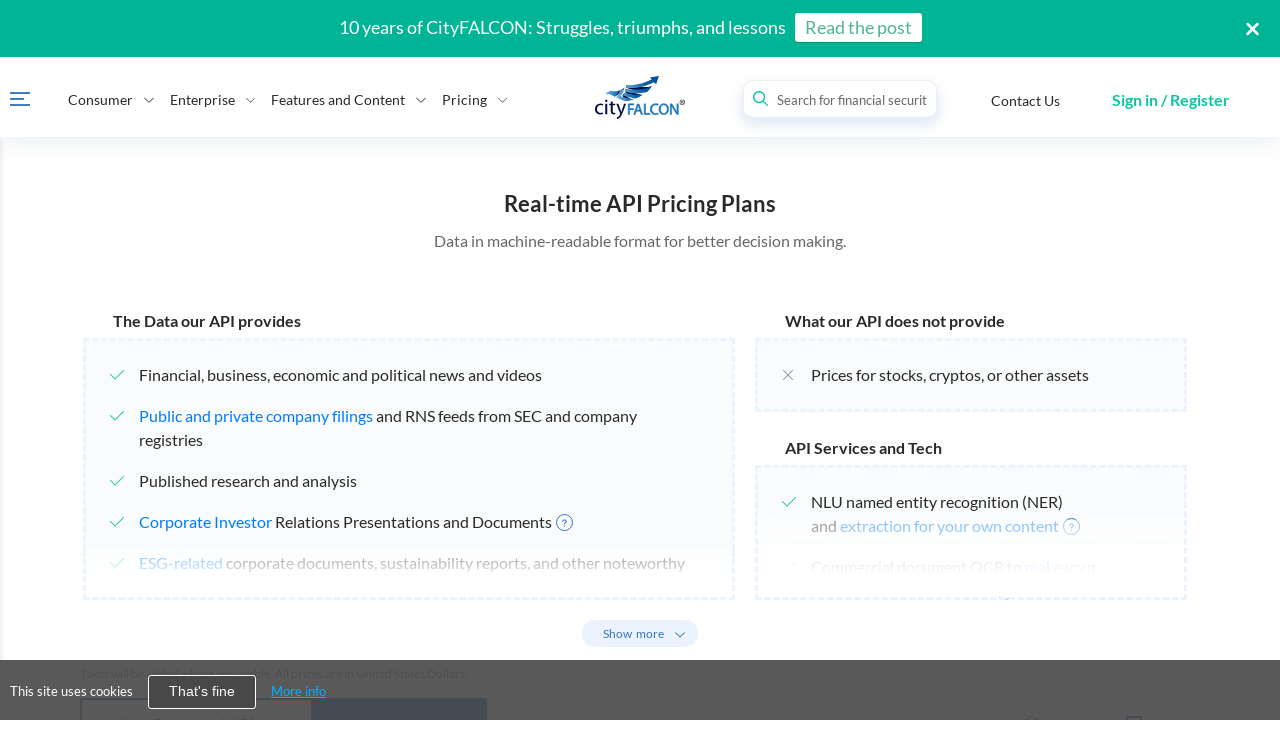

--- FILE ---
content_type: text/html; charset=utf-8
request_url: https://www.cityfalcon.ai/products/api/financial-news/pricing-api/commercial
body_size: 30935
content:
<!DOCTYPE html>
<html class='user-not-logged-in' lang='en'>
<head lang='en'>
<meta content='telephone=no' name='format-detection'>
<meta content='Vey7fY0ev77vG40RvWS4-4d9ISbhEo3FamxEJqByLr4' name='google-site-verification'>
<meta charset='utf-8'>
<meta content='width=device-width, initial-scale=1, maximum-scale=5, user-scalable=1' name='viewport'>
<meta name="csrf-param" content="authenticity_token" />
<meta name="csrf-token" content="jthTcL4ksNv7SxES7wVZGQUsAGH5kHhknbMLRhUuWEfsIxLA+zHqjw44su4JnLDssk7G0iPdRlbaJhFo8LMJNA==" />
  <meta name="google-site-verification" content="Cn5HFsxR9YSk3S8uK73HjYjKmTYnluNvebNmKr3oTe0" />

  <!-- Global site tag (gtag.js) - Google Analytics -->
  <script async src="https://www.googletagmanager.com/gtag/js?id=G-RBZMHFK893" type="666c23d14817d6a5f1f3adfd-text/javascript"></script>
  <script type="666c23d14817d6a5f1f3adfd-text/javascript">
    window.dataLayer = window.dataLayer || [];
    function gtag(){dataLayer.push(arguments);}
    gtag('js', new Date());

    gtag('config', 'G-RBZMHFK893');
  </script>

    <!-- Facebook Pixel Code -->
    <script type="666c23d14817d6a5f1f3adfd-text/javascript">
      !function(f,b,e,v,n,t,s)
      {if(f.fbq)return;n=f.fbq=function(){n.callMethod?
        n.callMethod.apply(n,arguments):n.queue.push(arguments)};
        if(!f._fbq)f._fbq=n;n.push=n;n.loaded=!0;n.version='2.0';
        n.queue=[];t=b.createElement(e);t.async=!0;
        t.src=v;s=b.getElementsByTagName(e)[0];
        s.parentNode.insertBefore(t,s)}(window, document,'script',
        'https://connect.facebook.net/en_US/fbevents.js');
      fbq('init', '865196068088930');
      fbq('track', 'PageView');
    </script>
    <!-- End Facebook Pixel Code -->

    <!-- Piwik -->
      <script type="666c23d14817d6a5f1f3adfd-text/javascript">
        var _paq = _paq || [];
        _paq.push(['setCustomDimension', 1, 'guest']); // user type
        _paq.push(['setCustomDimension', 2, 'Web']); // app type
        _paq.push(['trackPageView']);
        _paq.push(['enableLinkTracking']);
        (function() {
          var u="//pw.cityfalcon.com/";
          _paq.push(['setTrackerUrl', u+'piwik.php']);
            _paq.push(['setSiteId', '1']);
          var d=document, g=d.createElement('script'), s=d.getElementsByTagName('script')[0];
          g.type='text/javascript'; g.async=true; g.defer=true; g.src=u+'piwik.js'; s.parentNode.insertBefore(g,s);
        })();
      </script>
    <!-- End Piwik Code -->

  <!-- Google tag (gtag.js) -->
  <script async src="https://www.googletagmanager.com/gtag/js?id=AW-16756872612" type="666c23d14817d6a5f1f3adfd-text/javascript"> </script>
  <script type="666c23d14817d6a5f1f3adfd-text/javascript">
    window.dataLayer = window.dataLayer || []; function gtag(){dataLayer.push(arguments);} gtag('js', new Date()); gtag('config', 'AW-16756872612');
  </script>

  <!-- Google Tag Manager -->
  <script type="666c23d14817d6a5f1f3adfd-text/javascript">
    (function(w,d,s,l,i){w[l]=w[l]||[];w[l].push({'gtm.start':
    new Date().getTime(),event:'gtm.js'});var f=d.getElementsByTagName(s)[0],
    j=d.createElement(s),dl=l!='dataLayer'?'&l='+l:'';j.async=true;j.src=
    'https://www.googletagmanager.com/gtm.js?id='+i+dl;f.parentNode.insertBefore(j,f);
    })(window,document,'script','dataLayer','GTM-TJBNBJ8Z');
  </script>
  <!-- End Google Tag Manager -->

<link rel="shortcut icon" type="image/x-icon" href="/assets/favicon-5edab8691babd7c7362317bdfa700be7.ico" id="favicon" />
<link href='https://s3-eu-west-1.amazonaws.com/cityfalcon/cityfalcon_logo.png' rel='image_src' type='image/jpeg'>
<link as='script' href='https://fast.wistia.com/assets/external/E-v1.js' rel='preload'>
<link as='script' href='https://cityfalcon.wistia.com' rel='preconnect'>
<link rel="stylesheet" media="screen" href="/assets/application-69d2a3bba1d2584d3bdf0dfbaa754de8.css" />
<script src="/cdn-cgi/scripts/7d0fa10a/cloudflare-static/rocket-loader.min.js" data-cf-settings="666c23d14817d6a5f1f3adfd-|49"></script><link rel="stylesheet" media="print" href="/assets/application-lazy-8e9a2b8e607fb396d724312abfceb619.css" onload="this.media=&#39;all&#39;; this.onload=null;" />
<script src="/assets/application-e2b905eed3ae4d4621fe2fae51d57e9c.js" async="async" type="666c23d14817d6a5f1f3adfd-text/javascript"></script>
<link data-chunk="MobileAnchorButtons" rel="preload" as="style" href="/packs/css/330-cc342ced.css">
<link data-chunk="PricingForm" rel="preload" as="style" href="/packs/css/6475-ebcf10b1.css">
<link data-chunk="PricingFAQ" rel="preload" as="style" href="/packs/css/8554-33dfb4be.css">
<link data-chunk="PricingPlans" rel="preload" as="style" href="/packs/css/8110-8be8a469.css">
<link data-chunk="PricingProvides" rel="preload" as="style" href="/packs/css/2312-97bb6ed7.css">
<link data-chunk="components-ProductsComponents-ProductsPages-APIFinancialNewsPricing" rel="preload" as="style" href="/packs/css/2685-92731d77.css">
<link data-chunk="Item" rel="preload" as="style" href="/packs/css/878-7ee29a9e.css">
<link data-chunk="ToggleBtn" rel="preload" as="style" href="/packs/css/7262-9850f203.css">
<link data-chunk="LeftBar" rel="preload" as="style" href="/packs/css/2708-9d00689a.css">
<link data-chunk="Modals-AuthModals-AuthenticationModal" rel="preload" as="style" href="/packs/css/113-7d9a20a2.css">
<link data-chunk="Modals-AuthModals-AuthenticationModal" rel="preload" as="style" href="/packs/css/3056-8657c2d5.css">
<link data-chunk="bundles-containers-Routes" rel="preload" as="style" href="/packs/css/3726-a3ecb234.css">
<link data-chunk="bundles-containers-Routes" rel="preload" as="style" href="/packs/css/8902-490626f5.css">
<link data-chunk="client_bundle" rel="preload" as="style" href="/packs/css/client_bundle-e687e346.css">
<link data-chunk="client_bundle" rel="preload" as="script" href="/packs/js/3672-1d573832477137ad73fe.js">
<link data-chunk="client_bundle" rel="preload" as="script" href="/packs/js/client_bundle-9d8966f7a6332b209c66.js">
<link data-chunk="bundles-containers-Routes" rel="preload" as="script" href="/packs/js/588-8de6d72e11fd6e2f194f.chunk.js">
<link data-chunk="bundles-containers-Routes" rel="preload" as="script" href="/packs/js/9554-c8db47feb7db178f6210.chunk.js">
<link data-chunk="bundles-containers-Routes" rel="preload" as="script" href="/packs/js/7922-514241f071774647a21d.chunk.js">
<link data-chunk="bundles-containers-Routes" rel="preload" as="script" href="/packs/js/7020-b9f8535793c2f1d08d74.chunk.js">
<link data-chunk="bundles-containers-Routes" rel="preload" as="script" href="/packs/js/1696-24b3ee0fcdb016d3b726.chunk.js">
<link data-chunk="bundles-containers-Routes" rel="preload" as="script" href="/packs/js/5283-af0ba99dcfa8ee950683.chunk.js">
<link data-chunk="bundles-containers-Routes" rel="preload" as="script" href="/packs/js/8902-667f96ac9a2482304bb8.chunk.js">
<link data-chunk="bundles-containers-Routes" rel="preload" as="script" href="/packs/js/bundles-containers-Routes-a1baf131a4b8baef5b36.chunk.js">
<link data-chunk="Modals-AuthModals-AuthenticationModal" rel="preload" as="script" href="/packs/js/802-6d979e80cea12d035112.chunk.js">
<link data-chunk="Modals-AuthModals-AuthenticationModal" rel="preload" as="script" href="/packs/js/9766-1964b2f3ce561422b58e.chunk.js">
<link data-chunk="Modals-AuthModals-AuthenticationModal" rel="preload" as="script" href="/packs/js/8328-266c6093571b82b81986.chunk.js">
<link data-chunk="Modals-AuthModals-AuthenticationModal" rel="preload" as="script" href="/packs/js/Modals-AuthModals-AuthenticationModal-3856a7d0bde99adf6b01.chunk.js">
<link data-chunk="LeftBar" rel="preload" as="script" href="/packs/js/LeftBar-b942dcd1d88580834044.chunk.js">
<link data-chunk="ToggleBtn" rel="preload" as="script" href="/packs/js/ToggleBtn-f134cad8e67794a4a7f8.chunk.js">
<link data-chunk="Item" rel="preload" as="script" href="/packs/js/3932-6c7888bf19ada25b4d76.chunk.js">
<link data-chunk="Item" rel="preload" as="script" href="/packs/js/Item-2d51b490ec93de35751e.chunk.js">
<link data-chunk="components-ProductsComponents-ProductsPages-APIFinancialNewsPricing" rel="preload" as="script" href="/packs/js/components-ProductsComponents-ProductsPages-APIFinancialNewsPricing-104862e4de9c3d841d54.chunk.js">
<link data-chunk="PricingProvides" rel="preload" as="script" href="/packs/js/PricingProvides-71cf6013bce342bcc30a.chunk.js">
<link data-chunk="PricingPlans" rel="preload" as="script" href="/packs/js/6066-a06abbd75a2b5eb235d9.chunk.js">
<link data-chunk="PricingPlans" rel="preload" as="script" href="/packs/js/PricingPlans-ee4cc270d3dabe2bfa50.chunk.js">
<link data-chunk="PricingFAQ" rel="preload" as="script" href="/packs/js/PricingFAQ-b96fc166c64d84f4c062.chunk.js">
<link data-chunk="PricingForm" rel="preload" as="script" href="/packs/js/PricingForm-6111f76e1ccb878bb3b3.chunk.js">
<link data-chunk="MobileAnchorButtons" rel="preload" as="script" href="/packs/js/MobileAnchorButtons-4ccb42150839cce217c0.chunk.js">

<title>Real-time Financial News API Pricing Plans | CityFALCON</title><meta name="keywords" content="news, world news, international news, news today, financial news, economic news, business news, breaking news, latest news, local news, live news, market research, stock market, commodity market, cryptocurrency market, cryptocurrency prices, crypto news, news headlines, finance, capital, trading, investing"></meta><meta name="twitter:card" content="summary_large_image"></meta><meta name="twitter:image" content="https://www.cityfalcon.ai/assets/og-images/ApiPriсing-15fca3db67e608df7c91650fd5441a5d.png"></meta><meta name="title" content="Real-time Financial News API Pricing Plans | CityFALCON"></meta><meta name="description" content="Financial API pricing with machine-learning-curated financial content - news, filings, sentiment, and more. Do research, generate insights, and backtest your strategies"></meta><meta property="og:title" content="Real-time Financial News API Pricing Plans | CityFALCON"></meta><meta property="og:description" content="Financial API pricing with machine-learning-curated financial content - news, filings, sentiment, and more. Do research, generate insights, and backtest your strategies"></meta><meta property="og:image" content="https://www.cityfalcon.com/assets/og-images/ApiPriсing-15fca3db67e608df7c91650fd5441a5d.png"></meta><meta name="dynamic-meta-tags-current-path" content="products/api/financial-news/pricing-api/commercial"></meta><meta name="dynamic-meta-tags-query-selectors" content="meta[name=&quot;keywords&quot;]&amp;&amp;&amp;meta[name=&quot;twitter:card&quot;]&amp;&amp;&amp;meta[name=&quot;twitter:image&quot;]&amp;&amp;&amp;meta[name=&quot;title&quot;]&amp;&amp;&amp;meta[name=&quot;description&quot;]&amp;&amp;&amp;meta[property=&quot;og:title&quot;]&amp;&amp;&amp;meta[property=&quot;og:description&quot;]&amp;&amp;&amp;meta[property=&quot;og:image&quot;]"></meta><script type="666c23d14817d6a5f1f3adfd-text/javascript">
  var w = window;
  var p = w.location.protocol;
  if (p.indexOf("http") < 0) {
    p = "http:";
  }
  var d = document;
  var f = d.getElementsByTagName('script')[0],s = d.createElement('script');
  s.type = 'text/javascript';
  s.async = false;
  if (s.readyState) {
    s.onreadystatechange = function () {
      if (s.readyState === "loaded" || s.readyState === "complete") {
        s.onreadystatechange = null;
        try {
        loadwaprops("27218d28c96aa859e1d1f418108ff1258","2c1db1a73339f72c5b84e975421c17899","2ede766b6ce1aa460e2296732755d1909d23348c3e8c9ac61","22b16fed27195f828c5e777b25f606388","0.0");
        } catch(e) {}
      }
    };
  } else {
    s.onload = function () {
      try {
        loadwaprops("27218d28c96aa859e1d1f418108ff1258","2c1db1a73339f72c5b84e975421c17899","2ede766b6ce1aa460e2296732755d1909d23348c3e8c9ac61","22b16fed27195f828c5e777b25f606388","0.0");
      } catch(e) {}
    };
  }
  s.src = p + '//marketinghub.zoho.com/hub/js/WebsiteAutomation.js';
  f.parentNode.insertBefore(s, f);
</script>
</head>
<body class='' id='body'>
  <!-- Facebook Pixel Code -->
  <noscript><img height="1" width="1" style="display:none" src="https://www.facebook.com/tr?id=865196068088930&ev=PageView&noscript=1"/></noscript>
  <!-- End Facebook Pixel Code -->

  <!-- Piwik -->
  <noscript><p><img src="//piwik.cityfalcon.com/piwik.php?idsite=3" style="border:0;" alt="" /></p></noscript>
  <!-- End Piwik Code -->

  <!-- Google Tag Manager (noscript) -->
  <noscript>
    <iframe src="https://www.googletagmanager.com/ns.html?id=GTM-TJBNBJ8Z" height="0" width="0" style="display:none;visibility:hidden"></iframe>
  </noscript>
  <!-- End Google Tag Manager (noscript) -->

<input type="hidden" name="cookies_policy_status" id="cookies_policy_status" value="false" class="cookies_policy_status" />
<div class='cf-preloading-wrapper'>
<div class='cf-preloading-indicator'></div>
<div class='cf-preloading-message'>
Knowledge is on its way
</div>
</div>
<div class='cf-main-wrapper'>
<div class='yield-container clearfix'>
<link data-chunk="client_bundle" rel="stylesheet" href="/packs/css/client_bundle-e687e346.css">
<link data-chunk="bundles-containers-Routes" rel="stylesheet" href="/packs/css/8902-490626f5.css">
<link data-chunk="bundles-containers-Routes" rel="stylesheet" href="/packs/css/3726-a3ecb234.css">
<link data-chunk="Modals-AuthModals-AuthenticationModal" rel="stylesheet" href="/packs/css/3056-8657c2d5.css">
<link data-chunk="Modals-AuthModals-AuthenticationModal" rel="stylesheet" href="/packs/css/113-7d9a20a2.css">
<link data-chunk="LeftBar" rel="stylesheet" href="/packs/css/2708-9d00689a.css">
<link data-chunk="ToggleBtn" rel="stylesheet" href="/packs/css/7262-9850f203.css">
<link data-chunk="Item" rel="stylesheet" href="/packs/css/878-7ee29a9e.css">
<link data-chunk="components-ProductsComponents-ProductsPages-APIFinancialNewsPricing" rel="stylesheet" href="/packs/css/2685-92731d77.css">
<link data-chunk="PricingProvides" rel="stylesheet" href="/packs/css/2312-97bb6ed7.css">
<link data-chunk="PricingPlans" rel="stylesheet" href="/packs/css/8110-8be8a469.css">
<link data-chunk="PricingFAQ" rel="stylesheet" href="/packs/css/8554-33dfb4be.css">
<link data-chunk="PricingForm" rel="stylesheet" href="/packs/css/6475-ebcf10b1.css">
<link data-chunk="MobileAnchorButtons" rel="stylesheet" href="/packs/css/330-cc342ced.css">
<script type="application/json" id="js-react-on-rails-context">{"railsEnv":"production","inMailer":false,"i18nLocale":"en","i18nDefaultLocale":"en","rorVersion":"11.3.0","rorPro":true,"href":"https://www.cityfalcon.ai/products/api/financial-news/pricing-api/commercial","location":"/products/api/financial-news/pricing-api/commercial","scheme":"https","host":"www.cityfalcon.ai","port":null,"pathname":"/products/api/financial-news/pricing-api/commercial","search":null,"httpAcceptLanguage":null,"serverSide":false}</script>
<div id="GlobalRoutes-react-component-72265e79-b1af-498b-bd5b-c04890a61340"><div class="styles-module__privacy-notice-container___TomLQ styles-module__opacity___UO8BS"><div class="styles-module__privacy-notice___y2vYl"><span class="styles-module__privacy-notice__text___TCUNq">This site uses cookies</span><button type="button" class="styles-module__button___ITudW">That&#x27;s fine</button><a href="/privacy">More info</a></div></div><button type="button" aria-label="scroll-up-button" class="styles-module__scroll-up-button___u4XU0 styles-module__hide___pxR1p"><svg aria-hidden="true" focusable="false" data-prefix="fas" data-icon="chevron-up" class="svg-inline--fa fa-chevron-up " role="img" xmlns="http://www.w3.org/2000/svg" viewBox="0 0 512 512"><path fill="currentColor" d="M233.4 105.4c12.5-12.5 32.8-12.5 45.3 0l192 192c12.5 12.5 12.5 32.8 0 45.3s-32.8 12.5-45.3 0L256 173.3 86.6 342.6c-12.5 12.5-32.8 12.5-45.3 0s-12.5-32.8 0-45.3l192-192z"></path></svg></button><div class="styles-module__header-wrapper___UCQpR"><div class="styles-module__promo_container___vhrIt styles-module__mobile_default___tX3IO" style="display:block"><div></div></div><div class="styles-module__temp_header___yaOeF"></div><header class="styles-module__header___ykWvH left_bar_exists" id="main-header" style="top:0;z-index:1001"><div class="styles-module__header_content___r6KWX"><div class="styles-module__left_side___ziKyo"><nav class="styles-module__nav___dqMUC"><div class="styles-module__dropdown___rk4ln"><button class="styles-module__dropdown_toggle___eq99Y" type="button"><span>Consumer</span><svg aria-hidden="true" focusable="false" data-prefix="fal" data-icon="chevron-down" class="svg-inline--fa fa-chevron-down " role="img" xmlns="http://www.w3.org/2000/svg" viewBox="0 0 512 512"><path fill="currentColor" d="M267.3 395.3c-6.2 6.2-16.4 6.2-22.6 0l-192-192c-6.2-6.2-6.2-16.4 0-22.6s16.4-6.2 22.6 0L256 361.4 436.7 180.7c6.2-6.2 16.4-6.2 22.6 0s6.2 16.4 0 22.6l-192 192z"></path></svg></button><div class="styles-module__dropdown_menu___sWIYU"><div class="styles-module__dropdown_menu_container___llr1s"><div class="styles-module__dropdown-menu-links___LaSPk"><h2>Consumer</h2><p>We provide a range of solutions for the needs of a wide audience.</p><div><a class="styles-module__dropdown_menu_link___psnZm" href="/products">All Products</a></div><div><a class="styles-module__dropdown_menu_link___psnZm" href="/products/webapp">CityFALCON.ai</a></div><div><a class="styles-module__dropdown_menu_link___psnZm" href="https://www.cityfalcon.ai/products/mobileapp">IOS / Android Apps</a></div><div><a class="styles-module__dropdown_menu_link___psnZm" href="/products/voiceassistant">CityFALCON Voice</a></div></div><div class="styles-module__value-proposition-wrapper___WT3vL"><h2>Value Proposition by Audience</h2><div class="d-flex"><div class="styles-module__tab-links___jEOYU"><div class="nav nav-tabs" role="tablist"><div class="nav-item"><a href="#" role="tab" data-rb-event-key="retailInvestors" id="header-nav-tabs-tab-retailInvestors" aria-controls="header-nav-tabs-tabpane-retailInvestors" aria-selected="true" class="nav-link active">Retail Investors</a></div><div class="nav-item"><a href="#" role="tab" data-rb-event-key="retailTraders" id="header-nav-tabs-tab-retailTraders" aria-controls="header-nav-tabs-tabpane-retailTraders" aria-selected="false" class="nav-link">Retail Traders</a></div><div class="nav-item"><a href="#" role="tab" data-rb-event-key="dailyBusiness" id="header-nav-tabs-tab-dailyBusiness" aria-controls="header-nav-tabs-tabpane-dailyBusiness" aria-selected="false" class="nav-link">Daily Business News Reader</a></div><div class="nav-item"><a href="#" role="tab" data-rb-event-key="angelsP2P" id="header-nav-tabs-tab-angelsP2P" aria-controls="header-nav-tabs-tabpane-angelsP2P" aria-selected="false" class="nav-link">Angels, P2P Investors</a></div></div><div class="tab-content"><div id="header-nav-tabs-tabpane-retailInvestors" aria-labelledby="header-nav-tabs-tab-retailInvestors" role="tabpanel" aria-hidden="false" class="fade tab-pane active show"><p>Discover more opportunity, capture more upside, manage risk and portfolio knowledge better,
         and streamline due diligence with an array of features, analytics, and financial content tailored to the
          ordinary investor, powered by Big Data and AI.</p><a href="https://www.cityfalcon.ai/segments/retail-investors" class="styles-module__tab-link___oLIEW">Learn More</a></div><div id="header-nav-tabs-tabpane-retailTraders" aria-labelledby="header-nav-tabs-tab-retailTraders" role="tabpanel" aria-hidden="true" class="fade tab-pane"><p>Never miss a trend, gauge outlook before prices move, perform needed due diligence, use
         summaries to reduce reaction time, funnel Big Data to your algorithms, and stay ahead of markets with content,          analytics, and insights.</p><a href="https://www.cityfalcon.ai/segments/retail-traders" class="styles-module__tab-link___oLIEW">Learn More</a></div><div id="header-nav-tabs-tabpane-dailyBusiness" aria-labelledby="header-nav-tabs-tab-dailyBusiness" role="tabpanel" aria-hidden="true" class="fade tab-pane"><p>Stay current on market movements, major announcements, and general market happenings with
         curated content, analytics, select paywall-free articles, trends, and more, driven by Big Data and AI.</p><a href="https://www.cityfalcon.ai/segments/daily-business-readers" class="styles-module__tab-link___oLIEW">Learn More</a></div><div id="header-nav-tabs-tabpane-angelsP2P" aria-labelledby="header-nav-tabs-tab-angelsP2P" role="tabpanel" aria-hidden="true" class="fade tab-pane"><p>Discover potential unicorns and growth opportunity, perform pre-investment due diligence
         with filings and post-investment portfolio management with insights, and stay ahead of market news with
          summaries and curated content, data, and analytics.</p></div></div></div></div></div></div></div></div><div class="styles-module__dropdown___rk4ln"><button class="styles-module__dropdown_toggle___eq99Y" type="button"><span>Enterprise</span><svg aria-hidden="true" focusable="false" data-prefix="fal" data-icon="chevron-down" class="svg-inline--fa fa-chevron-down " role="img" xmlns="http://www.w3.org/2000/svg" viewBox="0 0 512 512"><path fill="currentColor" d="M267.3 395.3c-6.2 6.2-16.4 6.2-22.6 0l-192-192c-6.2-6.2-6.2-16.4 0-22.6s16.4-6.2 22.6 0L256 361.4 436.7 180.7c6.2-6.2 16.4-6.2 22.6 0s6.2 16.4 0 22.6l-192 192z"></path></svg></button><div class="styles-module__dropdown_menu___sWIYU"><div class="styles-module__dropdown_menu_container___llr1s"><div class="styles-module__dropdown-menu-links___LaSPk"><h2>Enterprise</h2><p>We provide a range of solutions for the needs of a wide audience.</p><div><a class="styles-module__dropdown_menu_link___psnZm" href="/enterprise-products">All Solutions</a></div><div><a class="styles-module__dropdown_menu_link___psnZm" href="/products/api/financial-news">Financial News API</a></div><div><a class="styles-module__dropdown_menu_link___psnZm" href="/products/api/financial-content-analytics">Extended Financial Content API</a></div><div><a class="styles-module__dropdown_menu_link___psnZm" href="/products/api/natural-language-processing">Financial Entities and Events Extraction with NLP</a></div><div><a class="styles-module__dropdown_menu_link___psnZm" href="/products/extract-and-structure-insights">Extract and Structure Insights from Your Own Content</a></div><div><a class="styles-module__dropdown_menu_link___psnZm" href="/integrations">Integrations</a></div><div><a class="styles-module__dropdown_menu_link___psnZm" href="/products/mcp">Financial News MCP</a></div></div><div class="styles-module__value-proposition-wrapper___WT3vL"><h2>Value Proposition by Audience</h2><div class="d-flex"><div class="styles-module__tab-links___jEOYU"><div class="nav nav-tabs" role="tablist"><div class="nav-item"><a href="#" role="tab" data-rb-event-key="brokers" id="header-nav-tabs-tab-brokers" aria-controls="header-nav-tabs-tabpane-brokers" aria-selected="true" class="nav-link active">Brokers</a></div><div class="nav-item"><a href="#" role="tab" data-rb-event-key="profesors" id="header-nav-tabs-tab-profesors" aria-controls="header-nav-tabs-tabpane-profesors" aria-selected="false" class="nav-link">Students, Professors, Academia</a></div><div class="nav-item"><a href="#" role="tab" data-rb-event-key="wealthManagers" id="header-nav-tabs-tab-wealthManagers" aria-controls="header-nav-tabs-tabpane-wealthManagers" aria-selected="false" class="nav-link">Wealth Managers, Financial Advisors</a></div><div class="nav-item"><a href="#" role="tab" data-rb-event-key="p2p" id="header-nav-tabs-tab-p2p" aria-controls="header-nav-tabs-tabpane-p2p" aria-selected="false" class="nav-link">P2P Crowdfunding, VC, PE</a></div><div class="nav-item"><a href="#" role="tab" data-rb-event-key="institutionalInvestors" id="header-nav-tabs-tab-institutionalInvestors" aria-controls="header-nav-tabs-tabpane-institutionalInvestors" aria-selected="false" class="nav-link">Institutional Investors, Treasury</a></div><div class="nav-item"><a href="#" role="tab" data-rb-event-key="consultancy" id="header-nav-tabs-tab-consultancy" aria-controls="header-nav-tabs-tabpane-consultancy" aria-selected="false" class="nav-link">Consultancy, Legal, Accounting</a></div><div class="nav-item"><a href="#" role="tab" data-rb-event-key="centralBanks" id="header-nav-tabs-tab-centralBanks" aria-controls="header-nav-tabs-tabpane-centralBanks" aria-selected="false" class="nav-link">Central Banks, Regulatory Agencies</a></div><div class="nav-item"><a href="#" role="tab" data-rb-event-key="equity" id="header-nav-tabs-tab-equity" aria-controls="header-nav-tabs-tabpane-equity" aria-selected="false" class="nav-link">Equity, Fixed Income, IB, Micro Research</a></div><div class="nav-item"><a href="#" role="tab" data-rb-event-key="strategy" id="header-nav-tabs-tab-strategy" aria-controls="header-nav-tabs-tabpane-strategy" aria-selected="false" class="nav-link">Strategy, Product, Marketing</a></div></div><div class="tab-content"><div id="header-nav-tabs-tabpane-brokers" aria-labelledby="header-nav-tabs-tab-brokers" role="tabpanel" aria-hidden="false" class="fade tab-pane active show"><p>Acquire, inform, and engage users with real-time relevant financial content and increase 
        your users, ARPU, and revenue.  Integrate company filings, the latest market news, analytics and insights to
         cut to the core of what’s really happening, summarisations and price action explanations, and more, all powered
          by Big Data and machine learning.</p><a class="styles-module__tab-link___oLIEW" href="/segments/brokers">Learn More</a></div><div id="header-nav-tabs-tabpane-profesors" aria-labelledby="header-nav-tabs-tab-profesors" role="tabpanel" aria-hidden="true" class="fade tab-pane"><p>Elevate your learning, teaching, or researching with analytics and global, up-to-the-minute
         content. Source concrete evidence, dive deep into Big Data reservoirs, and automate projects.</p><a class="styles-module__tab-link___oLIEW" href="/segments/academia">Learn More</a></div><div id="header-nav-tabs-tabpane-wealthManagers" aria-labelledby="header-nav-tabs-tab-wealthManagers" role="tabpanel" aria-hidden="true" class="fade tab-pane"><p>Find and research investment opportunities, manage knowledge for portfolios, and deliver
         better client service with Big Data, analytics, and global financial content.  Acquire new and keep existing
          clients informed and engaged.</p><a href="/segments/wealth-managers-advisors" class="styles-module__tab-link___oLIEW">Learn More</a></div><div id="header-nav-tabs-tabpane-p2p" aria-labelledby="header-nav-tabs-tab-p2p" role="tabpanel" aria-hidden="true" class="fade tab-pane"><p>Perform sophisticated due diligence pre-investment and manage assets post-investment with
         current financial content, analytics, private company regulatory filings and insights, and AI-powered market
         summarisations.  Track the macro environment by sectors and/or locations and don’t miss any investment
         opportunities</p><a href="/segments/private-equity" class="styles-module__tab-link___oLIEW">Learn More</a></div><div id="header-nav-tabs-tabpane-institutionalInvestors" aria-labelledby="header-nav-tabs-tab-institutionalInvestors" role="tabpanel" aria-hidden="true" class="fade tab-pane"><p>Streamline your due diligence, manage portfolio knowledge, and manage risk in your
         fiduciary duties with the support of Big Data, analytics, global content coverage, and AI-powered market
          insights.</p><a href="/segments/institutional" class="styles-module__tab-link___oLIEW">Learn More</a></div><div id="header-nav-tabs-tabpane-consultancy" aria-labelledby="header-nav-tabs-tab-consultancy" role="tabpanel" aria-hidden="true" class="fade tab-pane"><p>Manage knowledge internally and for clients regarding topics of concern for macro and 
        company-specific viewpoints with global content coverage, Big Data, analytics, and AI-powered market insights.</p><a href="/segments/consultancy-legal-accounting" class="styles-module__tab-link___oLIEW">Learn More</a></div><div id="header-nav-tabs-tabpane-centralBanks" aria-labelledby="header-nav-tabs-tab-centralBanks" role="tabpanel" aria-hidden="true" class="fade tab-pane"><p>Track performance and consumer reviews for financial institutions in your geography and
         globally. Shape better policy by staying informed with the latest market news, gauge market mindsets with
         analytics, and react to foreign regulatory announcements faster with Big Data and AI-powered insights and
         content.</p><a href="/segments/central-banks-regulatory" class="styles-module__tab-link___oLIEW">Learn More</a></div><div id="header-nav-tabs-tabpane-equity" aria-labelledby="header-nav-tabs-tab-equity" role="tabpanel" aria-hidden="true" class="fade tab-pane"><p>Perform superior research and publish enhanced reports by empowering your research teams
         with Big Data reservoirs, up-to-the-moment global financial content, company filings, and analytics that cut
          away irrelevancy. Save time, write better.</p></div><div id="header-nav-tabs-tabpane-strategy" aria-labelledby="header-nav-tabs-tab-strategy" role="tabpanel" aria-hidden="true" class="fade tab-pane"><p>Better business development, more focused campaigns, and a stronger market position via
         Big Data and AI-driven content, analytics, time-saving summarisations, and competition monitoring.</p></div></div></div></div></div></div></div></div><div class="styles-module__dropdown___rk4ln styles-module__dropdown_relative___h5Y57 styles-module__dropdown_feature___AIKDy"><button class="styles-module__dropdown_toggle___eq99Y" type="button"><span>Features and Content</span><svg aria-hidden="true" focusable="false" data-prefix="fal" data-icon="chevron-down" class="svg-inline--fa fa-chevron-down " role="img" xmlns="http://www.w3.org/2000/svg" viewBox="0 0 512 512"><path fill="currentColor" d="M267.3 395.3c-6.2 6.2-16.4 6.2-22.6 0l-192-192c-6.2-6.2-6.2-16.4 0-22.6s16.4-6.2 22.6 0L256 361.4 436.7 180.7c6.2-6.2 16.4-6.2 22.6 0s6.2 16.4 0 22.6l-192 192z"></path></svg></button><div class="styles-module__dropdown_menu___sWIYU"><div class="styles-module__dropdown_menu_container___llr1s styles-module__dropdown_menu_container_flex___BUgwA"><div class="styles-module__dropdown-menu-links___LaSPk"><div><h2>Features</h2><div><a class="styles-module__dropdown_menu_link___psnZm" href="/features/cf-score">CityFALCON Score</a></div><div><a class="styles-module__dropdown_menu_link___psnZm" href="/features/watchlists">Watchlists</a></div><div><a class="styles-module__dropdown_menu_link___psnZm" href="/features/similarity">Similar Stories Grouping</a></div><div><a class="styles-module__dropdown_menu_link___psnZm" href="/features/news-on-charts">News on Charts</a></div><div><a class="styles-module__dropdown_menu_link___psnZm" href="/features/summarisation">Key Headlines</a></div><div><a class="styles-module__dropdown_menu_link___psnZm" href="/features/sentiment">Sentiment</a></div><div><a class="styles-module__dropdown_menu_link___psnZm" href="/features/translation">Content Translation</a></div><div><a class="styles-module__dropdown_menu_link___psnZm" href="https://www.cityfalcon.ai/features/push-notifications">Push Notifications</a></div></div><div><h2>Content</h2><div><a class="styles-module__dropdown_menu_link___psnZm" href="https://www.cityfalcon.ai/learn-more">News</a></div><div><a class="styles-module__dropdown_menu_link___psnZm" href="https://www.cityfalcon.ai/features/insider-transactions">Insider Transactions</a></div><div><a class="styles-module__dropdown_menu_link___psnZm" href="/features/filings">Official Company Filings</a></div><div><a class="styles-module__dropdown_menu_link___psnZm" href="/features/investor-relations">Investor Relations</a></div><div><a class="styles-module__dropdown_menu_link___psnZm" href="https://www.cityfalcon.ai/content/uk-private-company-insights">UK Private Company Insights</a></div><div><a class="styles-module__dropdown_menu_link___psnZm" href="/features/esg">ESG Content</a></div><div><a class="styles-module__dropdown_menu_link___psnZm" href="/features/language-coverage">Languages</a></div></div><div><a class="styles-module__dropdown_menu_link___psnZm" href="https://www.cityfalcon.ai/features">All Features and Content</a></div></div></div></div></div><div class="styles-module__dropdown___rk4ln styles-module__dropdown_relative___h5Y57"><button class="styles-module__dropdown_toggle___eq99Y" type="button"><span>Pricing</span><svg aria-hidden="true" focusable="false" data-prefix="fal" data-icon="chevron-down" class="svg-inline--fa fa-chevron-down " role="img" xmlns="http://www.w3.org/2000/svg" viewBox="0 0 512 512"><path fill="currentColor" d="M267.3 395.3c-6.2 6.2-16.4 6.2-22.6 0l-192-192c-6.2-6.2-6.2-16.4 0-22.6s16.4-6.2 22.6 0L256 361.4 436.7 180.7c6.2-6.2 16.4-6.2 22.6 0s6.2 16.4 0 22.6l-192 192z"></path></svg></button><div class="styles-module__dropdown_menu___sWIYU"><div class="styles-module__dropdown_menu_container___llr1s"><div class="styles-module__dropdown-menu-links___LaSPk"><h2>Pricing</h2><p>We provide a range of solutions for the needs of a wide audience.</p><div><a class="styles-module__dropdown_menu_link___psnZm" href="/pricing">Subscription Plans</a></div><div><a class="styles-module__dropdown_menu_link___psnZm" href="/products/api/financial-news/pricing-api/commercial">Real-time API Plans</a></div><div><a class="styles-module__dropdown_menu_link___psnZm" href="/products/api/financial-news/pricing-historical">Historical Data Sets</a></div></div></div></div></div></nav></div><div class="styles-module__logoContainer___mX8V_"><div class="styles-module__main-logo___QiSQb"><a href="/"><img src="/packs/static/logo-940ad599ae222881efbe.svg" width="90" height="43" alt="Logo"/></a></div></div><div class="styles-module__right_side___AkhdX"><div class="styles-module__searchbar_container___V2yEz"><div class="styles-module__search_bar___MvTtr styles-module__button_disabled___t1uBZ styles-module__button_disabled_invalid_query___FInbS styles-module__search_bar_full_width___sN8Pz styles-module__main-header-searchbar___nc_AX styles-module__search_bar_light_width___HH3wS styles-module__homepage_header___fKe1P"><div class="styles-module__search_veil___TAVeX"></div><div class="styles-module__input_wrapper___KKWF3" style="width:100%"><div class="styles-module__input_content___fg2Ww"><div class="styles-module__input_imitation___b8816"><div class="styles-module__added_search_items___ysEyC"><section><svg aria-hidden="true" focusable="false" data-prefix="far" data-icon="magnifying-glass" class="svg-inline--fa fa-magnifying-glass " role="img" xmlns="http://www.w3.org/2000/svg" viewBox="0 0 512 512"><path fill="currentColor" d="M368 208A160 160 0 1 0 48 208a160 160 0 1 0 320 0zM337.1 371.1C301.7 399.2 256.8 416 208 416C93.1 416 0 322.9 0 208S93.1 0 208 0S416 93.1 416 208c0 48.8-16.8 93.7-44.9 129.1L505 471c9.4 9.4 9.4 24.6 0 33.9s-24.6 9.4-33.9 0L337.1 371.1z"></path></svg><input type="text" class="styles-module__input___Eow_S" placeholder="Search for financial securities, topics, countries, sectors..."/></section></div></div></div></div></div></div><div class="styles-module__search_icon_container____DzY3"><svg aria-hidden="true" focusable="false" data-prefix="far" data-icon="magnifying-glass" class="svg-inline--fa fa-magnifying-glass styles-module__search_icon___rTq52" role="img" xmlns="http://www.w3.org/2000/svg" viewBox="0 0 512 512"><path fill="currentColor" d="M368 208A160 160 0 1 0 48 208a160 160 0 1 0 320 0zM337.1 371.1C301.7 399.2 256.8 416 208 416C93.1 416 0 322.9 0 208S93.1 0 208 0S416 93.1 416 208c0 48.8-16.8 93.7-44.9 129.1L505 471c9.4 9.4 9.4 24.6 0 33.9s-24.6 9.4-33.9 0L337.1 371.1z"></path></svg></div><div class="styles-module__right_side_inner___kJiMa"><div class="styles-module__cta-buttons___A6sMA"></div><a href="/contact-us" role="button" class="styles-module__header-contact-us___qpMGj"><span class="styles-module__text___vKQU3">Contact Us</span><svg aria-hidden="true" focusable="false" data-prefix="far" data-icon="comment-dots" class="svg-inline--fa fa-comment-dots styles-module__icon___blBtb" role="img" xmlns="http://www.w3.org/2000/svg" viewBox="0 0 512 512"><path fill="currentColor" d="M168.2 384.9c-15-5.4-31.7-3.1-44.6 6.4c-8.2 6-22.3 14.8-39.4 22.7c5.6-14.7 9.9-31.3 11.3-49.4c1-12.9-3.3-25.7-11.8-35.5C60.4 302.8 48 272 48 240c0-79.5 83.3-160 208-160s208 80.5 208 160s-83.3 160-208 160c-31.6 0-61.3-5.5-87.8-15.1zM26.3 423.8c-1.6 2.7-3.3 5.4-5.1 8.1l-.3 .5c-1.6 2.3-3.2 4.6-4.8 6.9c-3.5 4.7-7.3 9.3-11.3 13.5c-4.6 4.6-5.9 11.4-3.4 17.4c2.5 6 8.3 9.9 14.8 9.9c5.1 0 10.2-.3 15.3-.8l.7-.1c4.4-.5 8.8-1.1 13.2-1.9c.8-.1 1.6-.3 2.4-.5c17.8-3.5 34.9-9.5 50.1-16.1c22.9-10 42.4-21.9 54.3-30.6c31.8 11.5 67 17.9 104.1 17.9c141.4 0 256-93.1 256-208S397.4 32 256 32S0 125.1 0 240c0 45.1 17.7 86.8 47.7 120.9c-1.9 24.5-11.4 46.3-21.4 62.9zM144 272a32 32 0 1 0 0-64 32 32 0 1 0 0 64zm144-32a32 32 0 1 0 -64 0 32 32 0 1 0 64 0zm80 32a32 32 0 1 0 0-64 32 32 0 1 0 0 64z"></path></svg></a><div class="styles-module__user_block___gTSKC"><div><div class="styles-module__sign_button_big___cKGPu"><button type="button" class="styles-module__button_register___mODTF styles-module__button_component___hO1yE styles-module__transparent___S6SCI styles-module__btn_short___XOb8u styles-module__noborder___JYZyp">Sign in / Register</button></div><div class="styles-module__sign_button_small___TteBv"><button class="styles-module__mobile-sign-in__btn___n8LGc" aria-label="mobile-sign-in" type="button"><svg aria-hidden="true" focusable="false" data-prefix="fal" data-icon="arrow-right-to-bracket" class="svg-inline--fa fa-arrow-right-to-bracket " role="img" xmlns="http://www.w3.org/2000/svg" viewBox="0 0 512 512"><path fill="currentColor" d="M347.3 267.3c6.2-6.2 6.2-16.4 0-22.6l-128-128c-6.2-6.2-16.4-6.2-22.6 0s-6.2 16.4 0 22.6L297.4 240 16 240c-8.8 0-16 7.2-16 16s7.2 16 16 16l281.4 0L196.7 372.7c-6.2 6.2-6.2 16.4 0 22.6s16.4 6.2 22.6 0l128-128zM336 448c-8.8 0-16 7.2-16 16s7.2 16 16 16l96 0c44.2 0 80-35.8 80-80l0-288c0-44.2-35.8-80-80-80l-96 0c-8.8 0-16 7.2-16 16s7.2 16 16 16l96 0c26.5 0 48 21.5 48 48l0 288c0 26.5-21.5 48-48 48l-96 0z"></path></svg></button></div></div></div></div><div class="styles-module__get_started_button_container___VvfRb"><a href="/contact-us" role="button" class="styles-module__header-contact-us___qpMGj"><span class="styles-module__text___vKQU3">Contact Us</span><svg aria-hidden="true" focusable="false" data-prefix="far" data-icon="comment-dots" class="svg-inline--fa fa-comment-dots styles-module__icon___blBtb" role="img" xmlns="http://www.w3.org/2000/svg" viewBox="0 0 512 512"><path fill="currentColor" d="M168.2 384.9c-15-5.4-31.7-3.1-44.6 6.4c-8.2 6-22.3 14.8-39.4 22.7c5.6-14.7 9.9-31.3 11.3-49.4c1-12.9-3.3-25.7-11.8-35.5C60.4 302.8 48 272 48 240c0-79.5 83.3-160 208-160s208 80.5 208 160s-83.3 160-208 160c-31.6 0-61.3-5.5-87.8-15.1zM26.3 423.8c-1.6 2.7-3.3 5.4-5.1 8.1l-.3 .5c-1.6 2.3-3.2 4.6-4.8 6.9c-3.5 4.7-7.3 9.3-11.3 13.5c-4.6 4.6-5.9 11.4-3.4 17.4c2.5 6 8.3 9.9 14.8 9.9c5.1 0 10.2-.3 15.3-.8l.7-.1c4.4-.5 8.8-1.1 13.2-1.9c.8-.1 1.6-.3 2.4-.5c17.8-3.5 34.9-9.5 50.1-16.1c22.9-10 42.4-21.9 54.3-30.6c31.8 11.5 67 17.9 104.1 17.9c141.4 0 256-93.1 256-208S397.4 32 256 32S0 125.1 0 240c0 45.1 17.7 86.8 47.7 120.9c-1.9 24.5-11.4 46.3-21.4 62.9zM144 272a32 32 0 1 0 0-64 32 32 0 1 0 0 64zm144-32a32 32 0 1 0 -64 0 32 32 0 1 0 64 0zm80 32a32 32 0 1 0 0-64 32 32 0 1 0 0 64z"></path></svg></a></div></div></div></header><button id="menuToggleButton" aria-label="menu-toggle-button" type="button" class="styles-module__toggle-button___u54dO styles-module__light-menu-toggle___Pp2XE styles-module__home-page___bWUrc"><span></span></button><aside class="styles-module__left-bar___Ylizy styles-module__light-leftbar___GChoW" style="height:calc(100vh - 50px);position:fixed;top:80px"><article class="styles-module__wrapper___SMQef"><button type="button" class="styles-module__expand-button___Y0qe1"><div class="styles-module__icon___WghA7"><svg aria-hidden="true" focusable="false" data-prefix="fal" data-icon="chevron-right" class="svg-inline--fa fa-chevron-right " role="img" xmlns="http://www.w3.org/2000/svg" viewBox="0 0 320 512"><path fill="currentColor" d="M299.3 244.7c6.2 6.2 6.2 16.4 0 22.6l-192 192c-6.2 6.2-16.4 6.2-22.6 0s-6.2-16.4 0-22.6L265.4 256 84.7 75.3c-6.2-6.2-6.2-16.4 0-22.6s16.4-6.2 22.6 0l192 192z"></path></svg></div><div class="styles-module__hide___SY_tl">Minimize</div></button><section class="styles-module__items-container___owcto"><a class="styles-module__item___e_0KI styles-module__header-Item___EovPi styles-module__light-menu-item___jkoi6" href="/products/api/financial-news/pricing-api/commercial"><div class="styles-module__icon___jr1sx"><svg aria-hidden="true" focusable="false" data-prefix="fal" data-icon="chart-user" class="svg-inline--fa fa-chart-user " role="img" xmlns="http://www.w3.org/2000/svg" viewBox="0 0 640 512"><path fill="currentColor" d="M576 32L224 32c-17.7 0-32 14.3-32 32l0 36c-10.2-2.6-21-4-32-4l0-32c0-35.3 28.7-64 64-64L576 0c35.3 0 64 28.7 64 64l0 288c0 35.3-28.7 64-64 64l-239.2 0c-5.3-11.4-11.8-22.2-19.5-32L576 384c17.7 0 32-14.3 32-32l0-288c0-17.7-14.3-32-32-32zM400 128c0-8.8 7.2-16 16-16l96 0c8.8 0 16 7.2 16 16l0 96c0 8.8-7.2 16-16 16s-16-7.2-16-16l0-57.4L395.3 267.3c-6.2 6.2-16.4 6.2-22.6 0l-80-80c-6.2-6.2-6.2-16.4 0-22.6s16.4-6.2 22.6 0L384 233.4 473.4 144 416 144c-8.8 0-16-7.2-16-16zM160 288a64 64 0 1 0 0-128 64 64 0 1 0 0 128zm0-160a96 96 0 1 1 0 192 96 96 0 1 1 0-192zM133.3 384c-54.2 0-98.4 42.5-101.2 96l255.7 0c-2.8-53.5-47-96-101.2-96l-53.3 0zm0-32l53.3 0C260.3 352 320 411.7 320 485.3c0 14.7-11.9 26.7-26.7 26.7L26.7 512C11.9 512 0 500.1 0 485.3C0 411.7 59.7 352 133.3 352z"></path></svg></div><div class="styles-module__link___pc1al"><div class="styles-module__itemName___D2OZ2">Personalised Content</div></div><svg aria-hidden="true" focusable="false" data-prefix="fal" data-icon="chevron-down" class="svg-inline--fa fa-chevron-down " role="img" xmlns="http://www.w3.org/2000/svg" viewBox="0 0 512 512"><path fill="currentColor" d="M267.3 395.3c-6.2 6.2-16.4 6.2-22.6 0l-192-192c-6.2-6.2-6.2-16.4 0-22.6s16.4-6.2 22.6 0L256 361.4 436.7 180.7c6.2-6.2 16.4-6.2 22.6 0s6.2 16.4 0 22.6l-192 192z"></path></svg></a><ul><li><a class="styles-module__item___e_0KI styles-module__menu-list-item___TW6LK styles-module__light-menu-item___jkoi6" href="/watchlists"><div class="styles-module__icon___jr1sx"><svg aria-hidden="true" focusable="false" data-prefix="fal" data-icon="list-ul" class="svg-inline--fa fa-list-ul " role="img" xmlns="http://www.w3.org/2000/svg" viewBox="0 0 512 512"><path fill="currentColor" d="M64 64a32 32 0 1 0 0 64 32 32 0 1 0 0-64zM176 80c-8.8 0-16 7.2-16 16s7.2 16 16 16l320 0c8.8 0 16-7.2 16-16s-7.2-16-16-16L176 80zm0 160c-8.8 0-16 7.2-16 16s7.2 16 16 16l320 0c8.8 0 16-7.2 16-16s-7.2-16-16-16l-320 0zm0 160c-8.8 0-16 7.2-16 16s7.2 16 16 16l320 0c8.8 0 16-7.2 16-16s-7.2-16-16-16l-320 0zM96 256a32 32 0 1 0 -64 0 32 32 0 1 0 64 0zM64 384a32 32 0 1 0 0 64 32 32 0 1 0 0-64z"></path></svg></div><div class="styles-module__link___pc1al"><div class="styles-module__itemName___D2OZ2">Watchlists</div></div></a></li></ul></section><section class="styles-module__items-container___owcto"><a class="styles-module__item___e_0KI styles-module__header-Item___EovPi styles-module__light-menu-item___jkoi6" href="/products/api/financial-news/pricing-api/commercial"><div class="styles-module__icon___jr1sx"><svg aria-hidden="true" focusable="false" data-prefix="fal" data-icon="file-lines" class="svg-inline--fa fa-file-lines " role="img" xmlns="http://www.w3.org/2000/svg" viewBox="0 0 384 512"><path fill="currentColor" d="M320 480L64 480c-17.7 0-32-14.3-32-32L32 64c0-17.7 14.3-32 32-32l128 0 0 112c0 26.5 21.5 48 48 48l112 0 0 256c0 17.7-14.3 32-32 32zM240 160c-8.8 0-16-7.2-16-16l0-111.5c2.8 .7 5.4 2.1 7.4 4.2L347.3 152.6c2.1 2.1 3.5 4.6 4.2 7.4L240 160zM64 0C28.7 0 0 28.7 0 64L0 448c0 35.3 28.7 64 64 64l256 0c35.3 0 64-28.7 64-64l0-284.1c0-12.7-5.1-24.9-14.1-33.9L254.1 14.1c-9-9-21.2-14.1-33.9-14.1L64 0zm48 256c-8.8 0-16 7.2-16 16s7.2 16 16 16l160 0c8.8 0 16-7.2 16-16s-7.2-16-16-16l-160 0zm0 64c-8.8 0-16 7.2-16 16s7.2 16 16 16l160 0c8.8 0 16-7.2 16-16s-7.2-16-16-16l-160 0zm0 64c-8.8 0-16 7.2-16 16s7.2 16 16 16l160 0c8.8 0 16-7.2 16-16s-7.2-16-16-16l-160 0z"></path></svg></div><div class="styles-module__link___pc1al"><div class="styles-module__itemName___D2OZ2">All Content</div></div><svg aria-hidden="true" focusable="false" data-prefix="fal" data-icon="chevron-down" class="svg-inline--fa fa-chevron-down " role="img" xmlns="http://www.w3.org/2000/svg" viewBox="0 0 512 512"><path fill="currentColor" d="M267.3 395.3c-6.2 6.2-16.4 6.2-22.6 0l-192-192c-6.2-6.2-6.2-16.4 0-22.6s16.4-6.2 22.6 0L256 361.4 436.7 180.7c6.2-6.2 16.4-6.2 22.6 0s6.2 16.4 0 22.6l-192 192z"></path></svg></a><ul><li><a class="styles-module__item___e_0KI styles-module__menu-list-item___TW6LK styles-module__light-menu-item___jkoi6" href="/news/directory"><div class="styles-module__icon___jr1sx"><svg aria-hidden="true" focusable="false" data-prefix="fal" data-icon="folder-open" class="svg-inline--fa fa-folder-open " role="img" xmlns="http://www.w3.org/2000/svg" viewBox="0 0 576 512"><path fill="currentColor" d="M448 160l0 32 32 0 0-32c0-35.3-28.7-64-64-64L298.5 96c-17 0-33.3-6.7-45.3-18.7L226.7 50.7c-12-12-28.3-18.7-45.3-18.7L64 32C28.7 32 0 60.7 0 96L0 416c0 35.3 28.7 64 64 64l320 0 80 0c19.6 0 37.3-11.9 44.6-30.2l64-160c5.9-14.8 4.1-31.5-4.8-44.7S543.9 224 528 224l-400 0c-19.6 0-37.3 11.9-44.6 30.2L32 382.8 32 96c0-17.7 14.3-32 32-32l117.5 0c8.5 0 16.6 3.4 22.6 9.4l22.6-22.6L204.1 73.4l26.5 26.5c18 18 42.4 28.1 67.9 28.1L416 128c17.7 0 32 14.3 32 32zM384 448L64 448c-5.3 0-10.3-2.6-13.2-7s-3.6-10-1.6-14.9l64-160c2.4-6.1 8.3-10.1 14.9-10.1l400 0c5.3 0 10.3 2.6 13.2 7s3.6 10 1.6 14.9l-64 160C476.4 444 470.5 448 464 448l-80 0z"></path></svg></div><div class="styles-module__link___pc1al"><div class="styles-module__itemName___D2OZ2">Topics Directory</div></div></a></li><li><a class="styles-module__item___e_0KI styles-module__menu-list-item___TW6LK styles-module__light-menu-item___jkoi6" href="/news"><div class="styles-module__icon___jr1sx"><svg aria-hidden="true" focusable="false" data-prefix="fal" data-icon="newspaper" class="svg-inline--fa fa-newspaper " role="img" xmlns="http://www.w3.org/2000/svg" viewBox="0 0 512 512"><path fill="currentColor" d="M160 64c-17.7 0-32 14.3-32 32l0 320c0 11.7-3.1 22.6-8.6 32L432 448c26.5 0 48-21.5 48-48l0-304c0-17.7-14.3-32-32-32L160 64zM64 480c-35.3 0-64-28.7-64-64L0 160c0-35.3 28.7-64 64-64l0 32c-17.7 0-32 14.3-32 32l0 256c0 17.7 14.3 32 32 32s32-14.3 32-32L96 96c0-35.3 28.7-64 64-64l288 0c35.3 0 64 28.7 64 64l0 304c0 44.2-35.8 80-80 80L64 480zM384 112c0-8.8 7.2-16 16-16l32 0c8.8 0 16 7.2 16 16s-7.2 16-16 16l-32 0c-8.8 0-16-7.2-16-16zm0 64c0-8.8 7.2-16 16-16l32 0c8.8 0 16 7.2 16 16s-7.2 16-16 16l-32 0c-8.8 0-16-7.2-16-16zm0 64c0-8.8 7.2-16 16-16l32 0c8.8 0 16 7.2 16 16s-7.2 16-16 16l-32 0c-8.8 0-16-7.2-16-16zM160 304c0-8.8 7.2-16 16-16l256 0c8.8 0 16 7.2 16 16s-7.2 16-16 16l-256 0c-8.8 0-16-7.2-16-16zm0 64c0-8.8 7.2-16 16-16l256 0c8.8 0 16 7.2 16 16s-7.2 16-16 16l-256 0c-8.8 0-16-7.2-16-16zm32-144l128 0 0-96-128 0 0 96zM160 120c0-13.3 10.7-24 24-24l144 0c13.3 0 24 10.7 24 24l0 112c0 13.3-10.7 24-24 24l-144 0c-13.3 0-24-10.7-24-24l0-112z"></path></svg></div><div class="styles-module__link___pc1al"><div class="styles-module__itemName___D2OZ2">News and Research</div></div></a></li><li><a class="styles-module__item___e_0KI styles-module__menu-list-item___TW6LK styles-module__light-menu-item___jkoi6" href="/news/directory/topic-class"><div class="styles-module__icon___jr1sx"><img width="20" height="13" src="/packs/static/topics-asset-classes-a1d986db8ebe0cdcafe2.svg" alt="Topics and Asset Classes"/></div><div class="styles-module__link___pc1al"><div class="styles-module__itemName___D2OZ2">Topics &amp; Asset Classes</div></div></a></li><li><a class="styles-module__item___e_0KI styles-module__menu-list-item___TW6LK styles-module__light-menu-item___jkoi6" href="/news/directory/dcsc-sectors"><div class="styles-module__icon___jr1sx"><img width="20" height="30" src="/packs/static/sectors-copy-14a1eced3efb51cf6566.svg" alt="Sectors"/></div><div class="styles-module__link___pc1al"><div class="styles-module__itemName___D2OZ2">Sectors</div></div></a></li><li><a class="styles-module__item___e_0KI styles-module__menu-list-item___TW6LK styles-module__light-menu-item___jkoi6" href="/news/directory/locations"><div class="styles-module__icon___jr1sx"><img width="20" height="25" src="/packs/static/locations-copy-f07f592443e3fa8109a4.svg" alt="Locations"/></div><div class="styles-module__link___pc1al"><div class="styles-module__itemName___D2OZ2">Locations</div></div></a></li><li><a class="styles-module__item___e_0KI styles-module__menu-list-item___TW6LK styles-module__light-menu-item___jkoi6" href="/news/sentiment"><div class="styles-module__icon___jr1sx"><img width="20" height="20" src="/packs/static/sentiment-analysis-b7905310d56df5fdad94.svg" alt="Sentiment Analysis"/></div><div class="styles-module__link___pc1al"><div class="styles-module__itemName___D2OZ2">Sentiment Analysis</div></div></a></li><li><a class="styles-module__item___e_0KI styles-module__menu-list-item___TW6LK styles-module__light-menu-item___jkoi6" href="/directory/filings"><div class="styles-module__icon___jr1sx"><svg aria-hidden="true" focusable="false" data-prefix="fal" data-icon="file-chart-pie" class="svg-inline--fa fa-file-chart-pie " role="img" xmlns="http://www.w3.org/2000/svg" viewBox="0 0 384 512"><path fill="currentColor" d="M320 480L64 480c-17.7 0-32-14.3-32-32L32 64c0-17.7 14.3-32 32-32l128 0 0 112c0 26.5 21.5 48 48 48l112 0 0 256c0 17.7-14.3 32-32 32zM240 160c-8.8 0-16-7.2-16-16l0-111.5c2.8 .7 5.4 2.1 7.4 4.2L347.3 152.6c2.1 2.1 3.5 4.6 4.2 7.4L240 160zM64 0C28.7 0 0 28.7 0 64L0 448c0 35.3 28.7 64 64 64l256 0c35.3 0 64-28.7 64-64l0-284.1c0-12.7-5.1-24.9-14.1-33.9L254.1 14.1c-9-9-21.2-14.1-33.9-14.1L64 0zM176 224l0 96c0 8.8 7.2 16 16 16l96 0c8.8 0 16-7.2 16-16c0-61.9-50.1-112-112-112c-8.8 0-16 7.2-16 16zm32 17.6c31.3 6.4 56 31.1 62.4 62.4L208 304l0-62.4zm-56-21C105.7 234.4 72 277.3 72 328c0 61.9 50.1 112 112 112c50.7 0 93.6-33.7 107.4-80l-34 0c-12.3 28.3-40.5 48-73.3 48c-44.2 0-80-35.8-80-80c0-32.8 19.7-61 48-73.3l0-34z"></path></svg></div><div class="styles-module__link___pc1al"><div class="styles-module__itemName___D2OZ2">Company Filings</div></div></a></li><li><a class="styles-module__item___e_0KI styles-module__menu-list-item___TW6LK styles-module__light-menu-item___jkoi6" href="/directory/investor-relations"><div class="styles-module__icon___jr1sx"><img width="20" height="13" src="/packs/static/ir-logo-12a7942c74bc01430afa.svg" alt="Investor Relations"/></div><div class="styles-module__link___pc1al"><div class="styles-module__itemName___D2OZ2">Investor Relations</div></div></a></li><li><a class="styles-module__item___e_0KI styles-module__menu-list-item___TW6LK styles-module__light-menu-item___jkoi6" href="/directory/insider-transactions"><div class="styles-module__icon___jr1sx"><img width="14" height="18" src="/packs/static/insider-transactions-logo-4ddcfd98d747f43d20af.svg" alt="Insider Transactions"/></div><div class="styles-module__link___pc1al"><div class="styles-module__itemName___D2OZ2">Insider Transactions</div></div></a></li><li><a class="styles-module__item___e_0KI styles-module__menu-list-item___TW6LK styles-module__light-menu-item___jkoi6" href="/directory/esg"><div class="styles-module__icon___jr1sx"><img width="20" height="13" src="/packs/static/esg-638d0135ecba6ea63613.svg" alt="ESG"/></div><div class="styles-module__link___pc1al"><div class="styles-module__itemName___D2OZ2">ESG</div></div></a></li><li><a class="styles-module__item___e_0KI styles-module__menu-list-item___TW6LK styles-module__light-menu-item___jkoi6 styles-module__uk_insights___Zz9xW" href="/directory/companies-insights/uk"><div class="styles-module__icon___jr1sx"><svg aria-hidden="true" focusable="false" data-prefix="fal" data-icon="chart-pie" class="svg-inline--fa fa-chart-pie " role="img" xmlns="http://www.w3.org/2000/svg" viewBox="0 0 576 512"><path fill="currentColor" d="M511.3 208L336 208l0-175.3c93.3 7.7 167.6 82.1 175.3 175.3zM320 240l208.5 0c8.4 0 15.4-6.5 15.5-14.9l0-1.1C544 100.3 443.7 0 320 0l-1.1 0C310.5 0 304 7.1 304 15.5L304 224c0 8.8 7.2 16 16 16zm-86.6 70.6L375.3 452.6C344.9 470 309.6 480 272 480C157.1 480 64 386.9 64 272c0-98.3 68.3-180.8 160-202.4L224 288c0 8.5 3.4 16.6 9.4 22.6zM239 34.3C122.1 50.3 32 150.7 32 272c0 132.5 107.5 240 240 240c51.8 0 99.8-16.4 139-44.3c7.7-5.5 8.2-16.5 1.5-23.1L256 288l0-238.4c0-9.2-7.8-16.6-17-15.4zM489.6 412.3L397.3 320l141.2 0c-8.3 35-25.4 66.6-48.9 92.3zM573.8 305c1.3-9.2-6.1-17-15.4-17l-199.8 0c-14.3 0-21.4 17.2-11.3 27.3L478.7 446.7c5.8 5.8 15.2 6.3 21.2 .7c39.3-36.7 66.2-86.5 73.9-142.3z"></path></svg></div><div class="styles-module__link___pc1al"><div class="styles-module__itemName___D2OZ2">Private Company Insights</div></div></a></li></ul></section><section class="styles-module__items-container___owcto"><a class="styles-module__item___e_0KI styles-module__header-Item___EovPi styles-module__light-menu-item___jkoi6" href="/search"><div class="styles-module__icon___jr1sx"><svg aria-hidden="true" focusable="false" data-prefix="fal" data-icon="magnifying-glass" class="svg-inline--fa fa-magnifying-glass " role="img" xmlns="http://www.w3.org/2000/svg" viewBox="0 0 512 512"><path fill="currentColor" d="M384 208A176 176 0 1 0 32 208a176 176 0 1 0 352 0zM343.3 366C307 397.2 259.7 416 208 416C93.1 416 0 322.9 0 208S93.1 0 208 0S416 93.1 416 208c0 51.7-18.8 99-50 135.3L507.3 484.7c6.2 6.2 6.2 16.4 0 22.6s-16.4 6.2-22.6 0L343.3 366z"></path></svg></div><div class="styles-module__link___pc1al"><div class="styles-module__itemName___D2OZ2">Search</div></div></a></section><section class="styles-module__items-container___owcto"><a class="styles-module__item___e_0KI styles-module__header-Item___EovPi styles-module__light-menu-item___jkoi6" href="/products/api/financial-news/pricing-api/commercial"><div class="styles-module__icon___jr1sx"><svg aria-hidden="true" focusable="false" data-prefix="fal" data-icon="gear" class="svg-inline--fa fa-gear " role="img" xmlns="http://www.w3.org/2000/svg" viewBox="0 0 512 512"><path fill="currentColor" d="M223.3 37.8c.4-1.5 1.3-2.8 2.4-3.8c9.9-1.3 20-2 30.3-2s20.4 .7 30.3 2c1.1 1 1.9 2.3 2.4 3.8l13.7 47.7c3.5 12.1 12.2 21.1 22.5 26.1c7.6 3.6 14.8 7.8 21.7 12.5c9.4 6.5 21.7 9.5 33.9 6.5l48.2-12c1.5-.4 3-.3 4.4 .2c5.4 6.9 10.4 14.2 14.9 21.8l4.3 7.4c4.2 7.5 7.9 15.3 11.2 23.3c-.3 1.5-1 2.9-2.1 4L426.8 211c-8.7 9-12.2 21.1-11.3 32.5c.3 4.1 .5 8.3 .5 12.5s-.2 8.4-.5 12.5c-.9 11.4 2.6 23.5 11.3 32.5l34.5 35.7c1.1 1.1 1.8 2.5 2.1 4c-3.3 8-7 15.8-11.2 23.4l-4.2 7.3c-4.6 7.6-9.6 14.8-14.9 21.8c-1.4 .5-2.9 .5-4.4 .2l-48.2-12c-12.2-3-24.4 0-33.9 6.5c-6.9 4.7-14.1 8.9-21.7 12.5c-10.3 4.9-19.1 14-22.5 26.1l-13.7 47.7c-.4 1.5-1.3 2.8-2.4 3.8c-9.9 1.3-20 2-30.3 2s-20.4-.7-30.3-2c-1.1-1-1.9-2.3-2.4-3.8l-13.7-47.7c-3.5-12.1-12.2-21.1-22.5-26.1c-7.6-3.6-14.8-7.8-21.7-12.5c-9.4-6.5-21.7-9.5-33.9-6.5l-48.2 12c-1.5 .4-3 .3-4.4-.2c-5.4-7-10.4-14.2-15-21.8l-4.2-7.3c-4.2-7.5-7.9-15.3-11.2-23.4c.3-1.5 1-2.9 2.1-4L85.2 301c8.7-9 12.2-21.1 11.3-32.5c-.3-4.1-.5-8.3-.5-12.5s.2-8.4 .5-12.5c.9-11.4-2.6-23.5-11.3-32.5L50.7 175.2c-1.1-1.1-1.8-2.5-2.1-4c3.3-8 7-15.8 11.2-23.4l4.2-7.3c4.6-7.6 9.6-14.8 15-21.8c1.4-.5 2.9-.5 4.4-.2l48.2 12c12.2 3 24.4 0 33.9-6.5c6.9-4.7 14.1-8.9 21.7-12.5c10.3-4.9 19.1-14 22.5-26.1l13.7-47.7zM256 0c-13 0-25.9 1-38.4 2.9c-1.7 .3-3.4 .8-5 1.6c-9.5 4.9-16.9 13.6-20 24.5L178.9 76.7c-.6 2.2-2.5 4.5-5.6 6c-9.1 4.3-17.8 9.4-26 15c-2.8 1.9-5.8 2.4-8 1.8l-48.2-12C80.2 84.8 69 86.9 60 92.6c-1.5 .9-2.8 2.1-3.9 3.5C49 105 42.4 114.3 36.5 124.1l-.1 .3L32 132l-.1 .3c-5.4 9.8-10.2 19.9-14.3 30.4c-.6 1.6-1 3.3-1.1 5c-.5 10.8 3.3 21.6 11.2 29.8l34.5 35.7c1.6 1.7 2.7 4.4 2.4 7.8c-.4 5-.6 10-.6 15s.2 10.1 .6 15c.3 3.4-.8 6.2-2.4 7.8L27.7 314.6c-7.9 8.2-11.7 19-11.2 29.8c.1 1.7 .5 3.4 1.1 5c4.1 10.5 8.9 20.6 14.3 30.4l.1 .3 4.4 7.6 .1 .3c5.9 9.8 12.4 19.2 19.6 28.1c1.1 1.4 2.4 2.6 3.9 3.5c9 5.7 20.2 7.8 31.1 5.1l48.2-12c2.2-.6 5.2-.1 8 1.8c8.2 5.7 16.9 10.7 26 15c3.1 1.5 4.9 3.8 5.6 6L192.6 483c3.1 10.8 10.5 19.5 20 24.5c1.6 .8 3.2 1.4 5 1.6C230.1 511 243 512 256 512s25.9-1 38.4-2.9c1.7-.3 3.4-.8 5-1.6c9.5-4.9 16.9-13.6 20-24.5l13.7-47.7c.6-2.2 2.5-4.5 5.6-6c9.1-4.3 17.8-9.4 26-15c2.8-1.9 5.8-2.4 8-1.8l48.2 12c10.9 2.7 22.1 .7 31.1-5.1c1.5-.9 2.8-2.1 3.9-3.5c7.1-8.9 13.6-18.2 19.5-28l.2-.3L480 380l.1-.3c5.4-9.7 10.2-19.9 14.3-30.4c.6-1.6 1-3.3 1.1-5c.5-10.8-3.3-21.6-11.2-29.8l-34.5-35.7c-1.6-1.7-2.7-4.4-2.4-7.8c.4-5 .6-10 .6-15s-.2-10.1-.6-15c-.3-3.4 .8-6.2 2.4-7.8l34.5-35.7c7.9-8.2 11.7-19 11.2-29.8c-.1-1.7-.5-3.4-1.1-5c-4.1-10.5-8.9-20.6-14.3-30.4l-.1-.3-4.4-7.6-.2-.3c-5.9-9.8-12.4-19.2-19.5-28c-1.1-1.4-2.4-2.6-3.9-3.5c-9-5.7-20.2-7.8-31.1-5.1l-48.2 12c-2.2 .6-5.2 .1-8-1.8c-8.2-5.7-16.9-10.7-26-15c-3.1-1.5-4.9-3.8-5.6-6L319.4 29c-3.1-10.8-10.5-19.5-20-24.5c-1.6-.8-3.2-1.4-5-1.6C281.9 1 269 0 256 0zM200 256a56 56 0 1 1 112 0 56 56 0 1 1 -112 0zm144 0a88 88 0 1 0 -176 0 88 88 0 1 0 176 0z"></path></svg></div><div class="styles-module__link___pc1al"><div class="styles-module__itemName___D2OZ2">Preferences</div></div><svg aria-hidden="true" focusable="false" data-prefix="fal" data-icon="chevron-down" class="svg-inline--fa fa-chevron-down " role="img" xmlns="http://www.w3.org/2000/svg" viewBox="0 0 512 512"><path fill="currentColor" d="M267.3 395.3c-6.2 6.2-16.4 6.2-22.6 0l-192-192c-6.2-6.2-6.2-16.4 0-22.6s16.4-6.2 22.6 0L256 361.4 436.7 180.7c6.2-6.2 16.4-6.2 22.6 0s6.2 16.4 0 22.6l-192 192z"></path></svg></a><ul><li><a class="styles-module__item___e_0KI styles-module__menu-list-item___TW6LK styles-module__light-menu-item___jkoi6" href="/preferences/account"><div class="styles-module__icon___jr1sx"><svg aria-hidden="true" focusable="false" data-prefix="fal" data-icon="user" class="svg-inline--fa fa-user " role="img" xmlns="http://www.w3.org/2000/svg" viewBox="0 0 448 512"><path fill="currentColor" d="M320 128a96 96 0 1 0 -192 0 96 96 0 1 0 192 0zM96 128a128 128 0 1 1 256 0A128 128 0 1 1 96 128zM32 480l384 0c-1.2-79.7-66.2-144-146.3-144l-91.4 0c-80 0-145 64.3-146.3 144zM0 482.3C0 383.8 79.8 304 178.3 304l91.4 0C368.2 304 448 383.8 448 482.3c0 16.4-13.3 29.7-29.7 29.7L29.7 512C13.3 512 0 498.7 0 482.3z"></path></svg></div><div class="styles-module__link___pc1al"><div class="styles-module__itemName___D2OZ2">Account Info</div></div></a></li><li><a class="styles-module__item___e_0KI styles-module__menu-list-item___TW6LK styles-module__light-menu-item___jkoi6" href="/preferences/subscription"><div class="styles-module__icon___jr1sx"><svg aria-hidden="true" focusable="false" data-prefix="fal" data-icon="calendar-pen" class="svg-inline--fa fa-calendar-pen " role="img" xmlns="http://www.w3.org/2000/svg" viewBox="0 0 448 512"><path fill="currentColor" d="M112 0c8.8 0 16 7.2 16 16l0 48 192 0 0-48c0-8.8 7.2-16 16-16s16 7.2 16 16l0 48 32 0c35.3 0 64 28.7 64 64l0 32 0 32 0 256c0 35.3-28.7 64-64 64L64 512c-35.3 0-64-28.7-64-64L0 192l0-32 0-32C0 92.7 28.7 64 64 64l32 0 0-48c0-8.8 7.2-16 16-16zM416 192L32 192l0 256c0 17.7 14.3 32 32 32l320 0c17.7 0 32-14.3 32-32l0-256zM384 96L64 96c-17.7 0-32 14.3-32 32l0 32 384 0 0-32c0-17.7-14.3-32-32-32zM295.6 257.9c-6.2-6.2-16.4-6.2-22.6 0l-12.2 12.2 29.1 29.1L302.1 287c6.2-6.2 6.2-16.4 0-22.6l-6.4-6.4zm-28.4 63.9l-29.1-29.1L150 381l-8.6 37.7L179 410l88.2-88.2zm-16.9-86.5c18.7-18.7 49.1-18.7 67.9 0l6.4 6.4c18.7 18.7 18.7 49.1 0 67.9l-123 123c-4.3 4.3-9.6 7.2-15.5 8.6L136 452.7c-17.3 4-32.7-11.5-28.8-28.8l11.5-50.2c1.3-5.9 4.3-11.2 8.6-15.5l123-123z"></path></svg></div><div class="styles-module__link___pc1al"><div class="styles-module__itemName___D2OZ2">Subscription</div></div></a></li><li><a class="styles-module__item___e_0KI styles-module__menu-list-item___TW6LK styles-module__light-menu-item___jkoi6" href="/watchlists/manage"><div class="styles-module__icon___jr1sx"><svg aria-hidden="true" focusable="false" data-prefix="fal" data-icon="money-check-pen" class="svg-inline--fa fa-money-check-pen " role="img" xmlns="http://www.w3.org/2000/svg" viewBox="0 0 640 512"><path fill="currentColor" d="M64 96l448 0c17.7 0 32 14.3 32 32l0 69.6c10.2-4 21.1-5.9 32-5.6l0-64c0-35.3-28.7-64-64-64L64 64C28.7 64 0 92.7 0 128L0 384c0 35.3 28.7 64 64 64l266.2 0 8-32L64 416c-17.7 0-32-14.3-32-32l0-256c0-17.7 14.3-32 32-32zm48 192c-8.8 0-16 7.2-16 16s7.2 16 16 16l256 0c8.8 0 16-7.2 16-16s-7.2-16-16-16l-256 0zM96 208c0 8.8 7.2 16 16 16l352 0c8.8 0 16-7.2 16-16s-7.2-16-16-16l-352 0c-8.8 0-16 7.2-16 16zm486.8 56l17.4 17.4c6.2 6.2 6.2 16.4 0 22.6l-24.8 24.8-40-40L560.2 264c6.2-6.2 16.4-6.2 22.6 0zM406.5 417.7L512.7 311.5l40 40L446.4 457.7c-2.1 2.1-4.6 3.5-7.4 4.2l-49 12.3 12.3-49c.7-2.8 2.2-5.4 4.2-7.4zM537.5 241.4L383.8 395.1c-6.2 6.2-10.5 13.9-12.6 22.3l-18.7 74.9c-1.4 5.5 .2 11.2 4.2 15.2s9.7 5.6 15.2 4.2L446.8 493c8.4-2.1 16.1-6.5 22.3-12.6L622.8 326.6c18.7-18.7 18.7-49.1 0-67.9l-17.4-17.4c-18.7-18.7-49.1-18.7-67.9 0z"></path></svg></div><div class="styles-module__link___pc1al"><div class="styles-module__itemName___D2OZ2">Manage Watchlists</div></div></a></li></ul></section><section class="styles-module__items-container___owcto"><a class="styles-module__item___e_0KI styles-module__header-Item___EovPi styles-module__light-menu-item___jkoi6" href="/products/api/financial-news/pricing-api/commercial"><div class="styles-module__icon___jr1sx"><svg aria-hidden="true" focusable="false" data-prefix="fal" data-icon="box-check" class="svg-inline--fa fa-box-check " role="img" xmlns="http://www.w3.org/2000/svg" viewBox="0 0 448 512"><path fill="currentColor" d="M240 64l102.4 0c12.6 0 24.1 7.4 29.2 19l34.2 77L240 160l0-96zm0 128l176 0 0 224c0 17.7-14.3 32-32 32L64 448c-17.7 0-32-14.3-32-32l0-224 176 0 32 0zm-32-32L42.1 160 76.3 83c5.1-11.6 16.6-19 29.2-19L208 64l0 96zM400.9 70c-10.3-23.1-33.2-38-58.5-38L105.6 32C80.3 32 57.4 46.9 47.1 70L5.5 163.6c-3.6 8.2-5.5 17-5.5 26L0 416c0 35.3 28.7 64 64 64l320 0c35.3 0 64-28.7 64-64l0-226.4c0-9-1.9-17.8-5.5-26L400.9 70zM331.3 251.3c6.2-6.2 6.2-16.4 0-22.6s-16.4-6.2-22.6 0L192 345.4l-52.7-52.7c-6.2-6.2-16.4-6.2-22.6 0s-6.2 16.4 0 22.6l64 64c6.2 6.2 16.4 6.2 22.6 0l128-128z"></path></svg></div><div class="styles-module__link___pc1al"><div class="styles-module__itemName___D2OZ2">Product Info</div></div><svg aria-hidden="true" focusable="false" data-prefix="fal" data-icon="chevron-down" class="svg-inline--fa fa-chevron-down " role="img" xmlns="http://www.w3.org/2000/svg" viewBox="0 0 512 512"><path fill="currentColor" d="M267.3 395.3c-6.2 6.2-16.4 6.2-22.6 0l-192-192c-6.2-6.2-6.2-16.4 0-22.6s16.4-6.2 22.6 0L256 361.4 436.7 180.7c6.2-6.2 16.4-6.2 22.6 0s6.2 16.4 0 22.6l-192 192z"></path></svg></a><ul><li><a class="styles-module__item___e_0KI styles-module__sub-menu-list-item___Nirov styles-module__light-menu-item___jkoi6" href="/products/api/financial-news/pricing-api/commercial"><div class="styles-module__icon___jr1sx"><svg aria-hidden="true" focusable="false" data-prefix="fal" data-icon="users" class="svg-inline--fa fa-users " role="img" xmlns="http://www.w3.org/2000/svg" viewBox="0 0 640 512"><path fill="currentColor" d="M96 80a48 48 0 1 1 96 0A48 48 0 1 1 96 80zm128 0A80 80 0 1 0 64 80a80 80 0 1 0 160 0zm96 80a64 64 0 1 1 0 128 64 64 0 1 1 0-128zm0 160a96 96 0 1 0 0-192 96 96 0 1 0 0 192zm-58.7 64l117.3 0c54.2 0 98.4 42.5 101.2 96l-319.7 0c2.8-53.5 47-96 101.2-96zm0-32C187.7 352 128 411.7 128 485.3c0 14.7 11.9 26.7 26.7 26.7l330.7 0c14.7 0 26.7-11.9 26.7-26.7C512 411.7 452.3 352 378.7 352l-117.3 0zM512 32a48 48 0 1 1 0 96 48 48 0 1 1 0-96zm0 128A80 80 0 1 0 512 0a80 80 0 1 0 0 160zm16 64c44.2 0 80 35.8 80 80c0 8.8 7.2 16 16 16s16-7.2 16-16c0-61.9-50.1-112-112-112l-84 0c2.6 10.2 4 21 4 32l80 0zm-336 0c0-11 1.4-21.8 4-32l-84 0C50.1 192 0 242.1 0 304c0 8.8 7.2 16 16 16s16-7.2 16-16c0-44.2 35.8-80 80-80l80 0z"></path></svg></div><div class="styles-module__link___pc1al"><div class="styles-module__itemName___D2OZ2">Consumer Products</div></div><svg aria-hidden="true" focusable="false" data-prefix="fal" data-icon="chevron-down" class="svg-inline--fa fa-chevron-down " role="img" xmlns="http://www.w3.org/2000/svg" viewBox="0 0 512 512"><path fill="currentColor" d="M267.3 395.3c-6.2 6.2-16.4 6.2-22.6 0l-192-192c-6.2-6.2-6.2-16.4 0-22.6s16.4-6.2 22.6 0L256 361.4 436.7 180.7c6.2-6.2 16.4-6.2 22.6 0s6.2 16.4 0 22.6l-192 192z"></path></svg></a><ul class="styles-module__sub-list___uQDSx"><li><a href="/products" class="styles-module__item-subTabs___WyfAR styles-module__menu-list-item___TW6LK styles-module__light-menu-item___jkoi6 styles-module__is-sub-menu___iemUq"><div class="styles-module__icon___jr1sx"></div><div class="styles-module__link-subTabs___hRrS_"><svg aria-hidden="true" focusable="false" data-prefix="fas" data-icon="circle" class="svg-inline--fa fa-circle " role="img" xmlns="http://www.w3.org/2000/svg" viewBox="0 0 512 512"><path fill="currentColor" d="M256 512A256 256 0 1 0 256 0a256 256 0 1 0 0 512z"></path></svg><div class="styles-module__itemName-subTabs___WQeHb">All Products</div></div></a><a href="/products/webapp" class="styles-module__item-subTabs___WyfAR styles-module__menu-list-item___TW6LK styles-module__light-menu-item___jkoi6 styles-module__is-sub-menu___iemUq"><div class="styles-module__icon___jr1sx"></div><div class="styles-module__link-subTabs___hRrS_"><svg aria-hidden="true" focusable="false" data-prefix="fas" data-icon="circle" class="svg-inline--fa fa-circle " role="img" xmlns="http://www.w3.org/2000/svg" viewBox="0 0 512 512"><path fill="currentColor" d="M256 512A256 256 0 1 0 256 0a256 256 0 1 0 0 512z"></path></svg><div class="styles-module__itemName-subTabs___WQeHb">CityFALCON.ai</div></div></a><a href="https://www.cityfalcon.ai/products/mobileapp" class="styles-module__item-subTabs___WyfAR styles-module__menu-list-item___TW6LK styles-module__light-menu-item___jkoi6 styles-module__is-sub-menu___iemUq"><div class="styles-module__icon___jr1sx"></div><div class="styles-module__link-subTabs___hRrS_"><svg aria-hidden="true" focusable="false" data-prefix="fas" data-icon="circle" class="svg-inline--fa fa-circle " role="img" xmlns="http://www.w3.org/2000/svg" viewBox="0 0 512 512"><path fill="currentColor" d="M256 512A256 256 0 1 0 256 0a256 256 0 1 0 0 512z"></path></svg><div class="styles-module__itemName-subTabs___WQeHb">IOS / Android Apps</div></div></a><a href="/products/voiceassistant" class="styles-module__item-subTabs___WyfAR styles-module__menu-list-item___TW6LK styles-module__light-menu-item___jkoi6 styles-module__is-sub-menu___iemUq"><div class="styles-module__icon___jr1sx"></div><div class="styles-module__link-subTabs___hRrS_"><svg aria-hidden="true" focusable="false" data-prefix="fas" data-icon="circle" class="svg-inline--fa fa-circle " role="img" xmlns="http://www.w3.org/2000/svg" viewBox="0 0 512 512"><path fill="currentColor" d="M256 512A256 256 0 1 0 256 0a256 256 0 1 0 0 512z"></path></svg><div class="styles-module__itemName-subTabs___WQeHb">CityFALCON Voice Assistant</div></div></a></li></ul></li><li><a class="styles-module__item___e_0KI styles-module__sub-menu-list-item___Nirov styles-module__light-menu-item___jkoi6" href="/products/api/financial-news/pricing-api/commercial"><div class="styles-module__icon___jr1sx"><svg aria-hidden="true" focusable="false" data-prefix="fal" data-icon="chart-user" class="svg-inline--fa fa-chart-user " role="img" xmlns="http://www.w3.org/2000/svg" viewBox="0 0 640 512"><path fill="currentColor" d="M576 32L224 32c-17.7 0-32 14.3-32 32l0 36c-10.2-2.6-21-4-32-4l0-32c0-35.3 28.7-64 64-64L576 0c35.3 0 64 28.7 64 64l0 288c0 35.3-28.7 64-64 64l-239.2 0c-5.3-11.4-11.8-22.2-19.5-32L576 384c17.7 0 32-14.3 32-32l0-288c0-17.7-14.3-32-32-32zM400 128c0-8.8 7.2-16 16-16l96 0c8.8 0 16 7.2 16 16l0 96c0 8.8-7.2 16-16 16s-16-7.2-16-16l0-57.4L395.3 267.3c-6.2 6.2-16.4 6.2-22.6 0l-80-80c-6.2-6.2-6.2-16.4 0-22.6s16.4-6.2 22.6 0L384 233.4 473.4 144 416 144c-8.8 0-16-7.2-16-16zM160 288a64 64 0 1 0 0-128 64 64 0 1 0 0 128zm0-160a96 96 0 1 1 0 192 96 96 0 1 1 0-192zM133.3 384c-54.2 0-98.4 42.5-101.2 96l255.7 0c-2.8-53.5-47-96-101.2-96l-53.3 0zm0-32l53.3 0C260.3 352 320 411.7 320 485.3c0 14.7-11.9 26.7-26.7 26.7L26.7 512C11.9 512 0 500.1 0 485.3C0 411.7 59.7 352 133.3 352z"></path></svg></div><div class="styles-module__link___pc1al"><div class="styles-module__itemName___D2OZ2">Consumer Audiences</div></div><svg aria-hidden="true" focusable="false" data-prefix="fal" data-icon="chevron-down" class="svg-inline--fa fa-chevron-down " role="img" xmlns="http://www.w3.org/2000/svg" viewBox="0 0 512 512"><path fill="currentColor" d="M267.3 395.3c-6.2 6.2-16.4 6.2-22.6 0l-192-192c-6.2-6.2-6.2-16.4 0-22.6s16.4-6.2 22.6 0L256 361.4 436.7 180.7c6.2-6.2 16.4-6.2 22.6 0s6.2 16.4 0 22.6l-192 192z"></path></svg></a><ul class="styles-module__sub-list___uQDSx"><li><a href="/segments/retail-investors" class="styles-module__item-subTabs___WyfAR styles-module__menu-list-item___TW6LK styles-module__light-menu-item___jkoi6 styles-module__is-sub-menu___iemUq"><div class="styles-module__icon___jr1sx"></div><div class="styles-module__link-subTabs___hRrS_"><svg aria-hidden="true" focusable="false" data-prefix="fas" data-icon="circle" class="svg-inline--fa fa-circle " role="img" xmlns="http://www.w3.org/2000/svg" viewBox="0 0 512 512"><path fill="currentColor" d="M256 512A256 256 0 1 0 256 0a256 256 0 1 0 0 512z"></path></svg><div class="styles-module__itemName-subTabs___WQeHb">Retail Investors</div></div></a><a href="/segments/retail-traders" class="styles-module__item-subTabs___WyfAR styles-module__menu-list-item___TW6LK styles-module__light-menu-item___jkoi6 styles-module__is-sub-menu___iemUq"><div class="styles-module__icon___jr1sx"></div><div class="styles-module__link-subTabs___hRrS_"><svg aria-hidden="true" focusable="false" data-prefix="fas" data-icon="circle" class="svg-inline--fa fa-circle " role="img" xmlns="http://www.w3.org/2000/svg" viewBox="0 0 512 512"><path fill="currentColor" d="M256 512A256 256 0 1 0 256 0a256 256 0 1 0 0 512z"></path></svg><div class="styles-module__itemName-subTabs___WQeHb">Retail Traders</div></div></a><a href="/segments/daily-business-readers" class="styles-module__item-subTabs___WyfAR styles-module__menu-list-item___TW6LK styles-module__light-menu-item___jkoi6 styles-module__is-sub-menu___iemUq"><div class="styles-module__icon___jr1sx"></div><div class="styles-module__link-subTabs___hRrS_"><svg aria-hidden="true" focusable="false" data-prefix="fas" data-icon="circle" class="svg-inline--fa fa-circle " role="img" xmlns="http://www.w3.org/2000/svg" viewBox="0 0 512 512"><path fill="currentColor" d="M256 512A256 256 0 1 0 256 0a256 256 0 1 0 0 512z"></path></svg><div class="styles-module__itemName-subTabs___WQeHb">Daily Business News Reader</div></div></a></li></ul></li><li><a class="styles-module__item___e_0KI styles-module__sub-menu-list-item___Nirov styles-module__light-menu-item___jkoi6" href="/products/api/financial-news/pricing-api/commercial"><div class="styles-module__icon___jr1sx"><svg aria-hidden="true" focusable="false" data-prefix="fal" data-icon="building" class="svg-inline--fa fa-building " role="img" xmlns="http://www.w3.org/2000/svg" viewBox="0 0 384 512"><path fill="currentColor" d="M64 32C46.3 32 32 46.3 32 64l0 384c0 17.7 14.3 32 32 32l64 0 0-64c0-35.3 28.7-64 64-64s64 28.7 64 64l0 64 64 0c17.7 0 32-14.3 32-32l0-384c0-17.7-14.3-32-32-32L64 32zM224 416c0-17.7-14.3-32-32-32s-32 14.3-32 32l0 64 64 0 0-64zm-96 96l-64 0c-35.3 0-64-28.7-64-64L0 64C0 28.7 28.7 0 64 0L320 0c35.3 0 64 28.7 64 64l0 384c0 35.3-28.7 64-64 64l-64 0-32 0-64 0-32 0zM64 120c0-13.3 10.7-24 24-24l48 0c13.3 0 24 10.7 24 24l0 48c0 13.3-10.7 24-24 24l-48 0c-13.3 0-24-10.7-24-24l0-48zm32 8l0 32 32 0 0-32-32 0zM248 96l48 0c13.3 0 24 10.7 24 24l0 48c0 13.3-10.7 24-24 24l-48 0c-13.3 0-24-10.7-24-24l0-48c0-13.3 10.7-24 24-24zm8 64l32 0 0-32-32 0 0 32zM64 248c0-13.3 10.7-24 24-24l48 0c13.3 0 24 10.7 24 24l0 48c0 13.3-10.7 24-24 24l-48 0c-13.3 0-24-10.7-24-24l0-48zm32 8l0 32 32 0 0-32-32 0zm152-32l48 0c13.3 0 24 10.7 24 24l0 48c0 13.3-10.7 24-24 24l-48 0c-13.3 0-24-10.7-24-24l0-48c0-13.3 10.7-24 24-24zm8 64l32 0 0-32-32 0 0 32z"></path></svg></div><div class="styles-module__link___pc1al"><div class="styles-module__itemName___D2OZ2">Enterprise Solutions</div></div><svg aria-hidden="true" focusable="false" data-prefix="fal" data-icon="chevron-down" class="svg-inline--fa fa-chevron-down " role="img" xmlns="http://www.w3.org/2000/svg" viewBox="0 0 512 512"><path fill="currentColor" d="M267.3 395.3c-6.2 6.2-16.4 6.2-22.6 0l-192-192c-6.2-6.2-6.2-16.4 0-22.6s16.4-6.2 22.6 0L256 361.4 436.7 180.7c6.2-6.2 16.4-6.2 22.6 0s6.2 16.4 0 22.6l-192 192z"></path></svg></a><ul class="styles-module__sub-list___uQDSx"><li><a href="/enterprise-products" class="styles-module__item-subTabs___WyfAR styles-module__menu-list-item___TW6LK styles-module__light-menu-item___jkoi6 styles-module__is-sub-menu___iemUq"><div class="styles-module__icon___jr1sx"></div><div class="styles-module__link-subTabs___hRrS_"><svg aria-hidden="true" focusable="false" data-prefix="fas" data-icon="circle" class="svg-inline--fa fa-circle " role="img" xmlns="http://www.w3.org/2000/svg" viewBox="0 0 512 512"><path fill="currentColor" d="M256 512A256 256 0 1 0 256 0a256 256 0 1 0 0 512z"></path></svg><div class="styles-module__itemName-subTabs___WQeHb">All Solutions</div></div></a><a href="/products/api/financial-news" class="styles-module__item-subTabs___WyfAR styles-module__menu-list-item___TW6LK styles-module__light-menu-item___jkoi6 styles-module__is-sub-menu___iemUq"><div class="styles-module__icon___jr1sx"></div><div class="styles-module__link-subTabs___hRrS_"><svg aria-hidden="true" focusable="false" data-prefix="fas" data-icon="circle" class="svg-inline--fa fa-circle " role="img" xmlns="http://www.w3.org/2000/svg" viewBox="0 0 512 512"><path fill="currentColor" d="M256 512A256 256 0 1 0 256 0a256 256 0 1 0 0 512z"></path></svg><div class="styles-module__itemName-subTabs___WQeHb">Financial News API</div></div></a><a href="/products/api/financial-content-analytics" class="styles-module__item-subTabs___WyfAR styles-module__menu-list-item___TW6LK styles-module__light-menu-item___jkoi6 styles-module__is-sub-menu___iemUq"><div class="styles-module__icon___jr1sx"></div><div class="styles-module__link-subTabs___hRrS_"><svg aria-hidden="true" focusable="false" data-prefix="fas" data-icon="circle" class="svg-inline--fa fa-circle " role="img" xmlns="http://www.w3.org/2000/svg" viewBox="0 0 512 512"><path fill="currentColor" d="M256 512A256 256 0 1 0 256 0a256 256 0 1 0 0 512z"></path></svg><div class="styles-module__itemName-subTabs___WQeHb">Extended Financial Content API</div></div></a><a class="styles-module__item-subTabs___WyfAR styles-module__menu-list-item___TW6LK styles-module__light-menu-item___jkoi6 styles-module__is-sub-menu___iemUq" href="/products/api/natural-language-processing"><div class="styles-module__icon___jr1sx"></div><div class="styles-module__link-subTabs___hRrS_"><svg aria-hidden="true" focusable="false" data-prefix="fas" data-icon="circle" class="svg-inline--fa fa-circle " role="img" xmlns="http://www.w3.org/2000/svg" viewBox="0 0 512 512"><path fill="currentColor" d="M256 512A256 256 0 1 0 256 0a256 256 0 1 0 0 512z"></path></svg><div class="styles-module__itemName-subTabs___WQeHb">Financial Entity and Events Extraction with NLP</div></div></a><a href="/products/extract-and-structure-insights" class="styles-module__item-subTabs___WyfAR styles-module__menu-list-item___TW6LK styles-module__light-menu-item___jkoi6 styles-module__is-sub-menu___iemUq"><div class="styles-module__icon___jr1sx"></div><div class="styles-module__link-subTabs___hRrS_"><svg aria-hidden="true" focusable="false" data-prefix="fas" data-icon="circle" class="svg-inline--fa fa-circle " role="img" xmlns="http://www.w3.org/2000/svg" viewBox="0 0 512 512"><path fill="currentColor" d="M256 512A256 256 0 1 0 256 0a256 256 0 1 0 0 512z"></path></svg><div class="styles-module__itemName-subTabs___WQeHb">Extract and Structure Insights from Your Own Content</div></div></a><a href="/integrations" class="styles-module__item-subTabs___WyfAR styles-module__menu-list-item___TW6LK styles-module__light-menu-item___jkoi6 styles-module__is-sub-menu___iemUq"><div class="styles-module__icon___jr1sx"></div><div class="styles-module__link-subTabs___hRrS_"><svg aria-hidden="true" focusable="false" data-prefix="fas" data-icon="circle" class="svg-inline--fa fa-circle " role="img" xmlns="http://www.w3.org/2000/svg" viewBox="0 0 512 512"><path fill="currentColor" d="M256 512A256 256 0 1 0 256 0a256 256 0 1 0 0 512z"></path></svg><div class="styles-module__itemName-subTabs___WQeHb">Integrations</div></div></a><a href="/products/mcp" class="styles-module__item-subTabs___WyfAR styles-module__menu-list-item___TW6LK styles-module__light-menu-item___jkoi6 styles-module__is-sub-menu___iemUq"><div class="styles-module__icon___jr1sx"></div><div class="styles-module__link-subTabs___hRrS_"><svg aria-hidden="true" focusable="false" data-prefix="fas" data-icon="circle" class="svg-inline--fa fa-circle " role="img" xmlns="http://www.w3.org/2000/svg" viewBox="0 0 512 512"><path fill="currentColor" d="M256 512A256 256 0 1 0 256 0a256 256 0 1 0 0 512z"></path></svg><div class="styles-module__itemName-subTabs___WQeHb">Financial News MCP</div></div></a></li></ul></li><li><a class="styles-module__item___e_0KI styles-module__sub-menu-list-item___Nirov styles-module__light-menu-item___jkoi6" href="/products/api/financial-news/pricing-api/commercial"><div class="styles-module__icon___jr1sx"><svg aria-hidden="true" focusable="false" data-prefix="fal" data-icon="chart-user" class="svg-inline--fa fa-chart-user " role="img" xmlns="http://www.w3.org/2000/svg" viewBox="0 0 640 512"><path fill="currentColor" d="M576 32L224 32c-17.7 0-32 14.3-32 32l0 36c-10.2-2.6-21-4-32-4l0-32c0-35.3 28.7-64 64-64L576 0c35.3 0 64 28.7 64 64l0 288c0 35.3-28.7 64-64 64l-239.2 0c-5.3-11.4-11.8-22.2-19.5-32L576 384c17.7 0 32-14.3 32-32l0-288c0-17.7-14.3-32-32-32zM400 128c0-8.8 7.2-16 16-16l96 0c8.8 0 16 7.2 16 16l0 96c0 8.8-7.2 16-16 16s-16-7.2-16-16l0-57.4L395.3 267.3c-6.2 6.2-16.4 6.2-22.6 0l-80-80c-6.2-6.2-6.2-16.4 0-22.6s16.4-6.2 22.6 0L384 233.4 473.4 144 416 144c-8.8 0-16-7.2-16-16zM160 288a64 64 0 1 0 0-128 64 64 0 1 0 0 128zm0-160a96 96 0 1 1 0 192 96 96 0 1 1 0-192zM133.3 384c-54.2 0-98.4 42.5-101.2 96l255.7 0c-2.8-53.5-47-96-101.2-96l-53.3 0zm0-32l53.3 0C260.3 352 320 411.7 320 485.3c0 14.7-11.9 26.7-26.7 26.7L26.7 512C11.9 512 0 500.1 0 485.3C0 411.7 59.7 352 133.3 352z"></path></svg></div><div class="styles-module__link___pc1al"><div class="styles-module__itemName___D2OZ2">Enterprise Audiences</div></div><svg aria-hidden="true" focusable="false" data-prefix="fal" data-icon="chevron-down" class="svg-inline--fa fa-chevron-down " role="img" xmlns="http://www.w3.org/2000/svg" viewBox="0 0 512 512"><path fill="currentColor" d="M267.3 395.3c-6.2 6.2-16.4 6.2-22.6 0l-192-192c-6.2-6.2-6.2-16.4 0-22.6s16.4-6.2 22.6 0L256 361.4 436.7 180.7c6.2-6.2 16.4-6.2 22.6 0s6.2 16.4 0 22.6l-192 192z"></path></svg></a><ul class="styles-module__sub-list___uQDSx"><li><a class="styles-module__item-subTabs___WyfAR styles-module__menu-list-item___TW6LK styles-module__light-menu-item___jkoi6 styles-module__is-sub-menu___iemUq" href="/segments/brokers"><div class="styles-module__icon___jr1sx"></div><div class="styles-module__link-subTabs___hRrS_"><svg aria-hidden="true" focusable="false" data-prefix="fas" data-icon="circle" class="svg-inline--fa fa-circle " role="img" xmlns="http://www.w3.org/2000/svg" viewBox="0 0 512 512"><path fill="currentColor" d="M256 512A256 256 0 1 0 256 0a256 256 0 1 0 0 512z"></path></svg><div class="styles-module__itemName-subTabs___WQeHb">Brokers</div></div></a><a class="styles-module__item-subTabs___WyfAR styles-module__menu-list-item___TW6LK styles-module__light-menu-item___jkoi6 styles-module__is-sub-menu___iemUq" href="/segments/academia"><div class="styles-module__icon___jr1sx"></div><div class="styles-module__link-subTabs___hRrS_"><svg aria-hidden="true" focusable="false" data-prefix="fas" data-icon="circle" class="svg-inline--fa fa-circle " role="img" xmlns="http://www.w3.org/2000/svg" viewBox="0 0 512 512"><path fill="currentColor" d="M256 512A256 256 0 1 0 256 0a256 256 0 1 0 0 512z"></path></svg><div class="styles-module__itemName-subTabs___WQeHb">Students, Professors, Academia</div></div></a><a href="/segments/wealth-managers-advisors" class="styles-module__item-subTabs___WyfAR styles-module__menu-list-item___TW6LK styles-module__light-menu-item___jkoi6 styles-module__is-sub-menu___iemUq"><div class="styles-module__icon___jr1sx"></div><div class="styles-module__link-subTabs___hRrS_"><svg aria-hidden="true" focusable="false" data-prefix="fas" data-icon="circle" class="svg-inline--fa fa-circle " role="img" xmlns="http://www.w3.org/2000/svg" viewBox="0 0 512 512"><path fill="currentColor" d="M256 512A256 256 0 1 0 256 0a256 256 0 1 0 0 512z"></path></svg><div class="styles-module__itemName-subTabs___WQeHb">Wealth Managers, Financial Advisors</div></div></a><a href="/segments/private-equity" class="styles-module__item-subTabs___WyfAR styles-module__menu-list-item___TW6LK styles-module__light-menu-item___jkoi6 styles-module__is-sub-menu___iemUq"><div class="styles-module__icon___jr1sx"></div><div class="styles-module__link-subTabs___hRrS_"><svg aria-hidden="true" focusable="false" data-prefix="fas" data-icon="circle" class="svg-inline--fa fa-circle " role="img" xmlns="http://www.w3.org/2000/svg" viewBox="0 0 512 512"><path fill="currentColor" d="M256 512A256 256 0 1 0 256 0a256 256 0 1 0 0 512z"></path></svg><div class="styles-module__itemName-subTabs___WQeHb">P2P Crowdfunding, VC, PE</div></div></a><a href="/segments/institutional" class="styles-module__item-subTabs___WyfAR styles-module__menu-list-item___TW6LK styles-module__light-menu-item___jkoi6 styles-module__is-sub-menu___iemUq"><div class="styles-module__icon___jr1sx"></div><div class="styles-module__link-subTabs___hRrS_"><svg aria-hidden="true" focusable="false" data-prefix="fas" data-icon="circle" class="svg-inline--fa fa-circle " role="img" xmlns="http://www.w3.org/2000/svg" viewBox="0 0 512 512"><path fill="currentColor" d="M256 512A256 256 0 1 0 256 0a256 256 0 1 0 0 512z"></path></svg><div class="styles-module__itemName-subTabs___WQeHb">Institutional Investors, Treasury</div></div></a><a href="/segments/consultancy-legal-accounting" class="styles-module__item-subTabs___WyfAR styles-module__menu-list-item___TW6LK styles-module__light-menu-item___jkoi6 styles-module__is-sub-menu___iemUq"><div class="styles-module__icon___jr1sx"></div><div class="styles-module__link-subTabs___hRrS_"><svg aria-hidden="true" focusable="false" data-prefix="fas" data-icon="circle" class="svg-inline--fa fa-circle " role="img" xmlns="http://www.w3.org/2000/svg" viewBox="0 0 512 512"><path fill="currentColor" d="M256 512A256 256 0 1 0 256 0a256 256 0 1 0 0 512z"></path></svg><div class="styles-module__itemName-subTabs___WQeHb">Consultancy, Legal, Accounting</div></div></a><a href="/segments/central-banks-regulatory" class="styles-module__item-subTabs___WyfAR styles-module__menu-list-item___TW6LK styles-module__light-menu-item___jkoi6 styles-module__is-sub-menu___iemUq"><div class="styles-module__icon___jr1sx"></div><div class="styles-module__link-subTabs___hRrS_"><svg aria-hidden="true" focusable="false" data-prefix="fas" data-icon="circle" class="svg-inline--fa fa-circle " role="img" xmlns="http://www.w3.org/2000/svg" viewBox="0 0 512 512"><path fill="currentColor" d="M256 512A256 256 0 1 0 256 0a256 256 0 1 0 0 512z"></path></svg><div class="styles-module__itemName-subTabs___WQeHb">Central Banks, Regulatory Agencies</div></div></a></li></ul></li><li><a href="https://www.cityfalcon.ai/features" class="styles-module__item___e_0KI styles-module__sub-menu-list-item___Nirov styles-module__light-menu-item___jkoi6"><div class="styles-module__icon___jr1sx"><img width="17" height="16" src="/packs/static/all_features_and_content-28a8d71758c807b3135a.svg" alt="All Features and Content"/></div><div class="styles-module__link___pc1al"><div class="styles-module__itemName___D2OZ2">All Features and Content</div></div></a><ul class="styles-module__sub-list___uQDSx"><li></li></ul></li><li><a class="styles-module__item___e_0KI styles-module__sub-menu-list-item___Nirov styles-module__light-menu-item___jkoi6" href="/products/api/financial-news/pricing-api/commercial"><div class="styles-module__icon___jr1sx"><svg aria-hidden="true" focusable="false" data-prefix="fal" data-icon="stars" class="svg-inline--fa fa-stars " role="img" xmlns="http://www.w3.org/2000/svg" viewBox="0 0 512 512"><path fill="currentColor" d="M352 16l0 64 64 0c8.8 0 16 7.2 16 16s-7.2 16-16 16l-64 0 0 64c0 8.8-7.2 16-16 16s-16-7.2-16-16l0-64-64 0c-8.8 0-16-7.2-16-16s7.2-16 16-16l64 0 0-64c0-8.8 7.2-16 16-16s16 7.2 16 16zM152.8 265.5c-4.7 9.5-13.7 16-24.1 17.5L41.2 295.8l63.4 61.9c7.5 7.3 11 17.9 9.2 28.3l-15 87.3L177 432.1c9.3-4.9 20.5-4.9 29.8 0L285 473.3l-15-87.3c-1.8-10.4 1.7-20.9 9.2-28.3l63.4-61.9-87.5-12.7c-10.4-1.5-19.4-8.1-24.1-17.5l-39.1-79.4-39.1 79.4zm17.6-108.1c8.8-17.9 34.3-17.9 43.1 0l46.3 94 103.5 15.1c19.7 2.9 27.5 27 13.3 40.9l-74.9 73.2 17.7 103.3c3.4 19.6-17.2 34.6-34.8 25.3l-92.6-48.8L99.3 509.2c-17.6 9.3-38.2-5.7-34.8-25.3L82.2 380.6 7.2 307.4C-7 293.5 .9 269.3 20.5 266.5l103.5-15.1 46.3-94zM448 160c8.8 0 16 7.2 16 16l0 32 32 0c8.8 0 16 7.2 16 16s-7.2 16-16 16l-32 0 0 32c0 8.8-7.2 16-16 16s-16-7.2-16-16l0-32-32 0c-8.8 0-16-7.2-16-16s7.2-16 16-16l32 0 0-32c0-8.8 7.2-16 16-16z"></path></svg></div><div class="styles-module__link___pc1al"><div class="styles-module__itemName___D2OZ2">Features</div></div><svg aria-hidden="true" focusable="false" data-prefix="fal" data-icon="chevron-down" class="svg-inline--fa fa-chevron-down " role="img" xmlns="http://www.w3.org/2000/svg" viewBox="0 0 512 512"><path fill="currentColor" d="M267.3 395.3c-6.2 6.2-16.4 6.2-22.6 0l-192-192c-6.2-6.2-6.2-16.4 0-22.6s16.4-6.2 22.6 0L256 361.4 436.7 180.7c6.2-6.2 16.4-6.2 22.6 0s6.2 16.4 0 22.6l-192 192z"></path></svg></a><ul class="styles-module__sub-list___uQDSx"><li><a href="/features/cf-score" class="styles-module__item-subTabs___WyfAR styles-module__menu-list-item___TW6LK styles-module__light-menu-item___jkoi6 styles-module__is-sub-menu___iemUq"><div class="styles-module__icon___jr1sx"></div><div class="styles-module__link-subTabs___hRrS_"><svg aria-hidden="true" focusable="false" data-prefix="fas" data-icon="circle" class="svg-inline--fa fa-circle " role="img" xmlns="http://www.w3.org/2000/svg" viewBox="0 0 512 512"><path fill="currentColor" d="M256 512A256 256 0 1 0 256 0a256 256 0 1 0 0 512z"></path></svg><div class="styles-module__itemName-subTabs___WQeHb">CityFALCON Score</div></div></a><a href="/features/watchlists" class="styles-module__item-subTabs___WyfAR styles-module__menu-list-item___TW6LK styles-module__light-menu-item___jkoi6 styles-module__is-sub-menu___iemUq styles-module__isPremiumPublicationIcon___TxG0B"><div class="styles-module__icon___jr1sx"></div><div class="styles-module__link-subTabs___hRrS_"><svg aria-hidden="true" focusable="false" data-prefix="fas" data-icon="circle" class="svg-inline--fa fa-circle " role="img" xmlns="http://www.w3.org/2000/svg" viewBox="0 0 512 512"><path fill="currentColor" d="M256 512A256 256 0 1 0 256 0a256 256 0 1 0 0 512z"></path></svg><div class="styles-module__itemName-subTabs___WQeHb">Watchlists</div></div></a><a href="/features/similarity" class="styles-module__item-subTabs___WyfAR styles-module__menu-list-item___TW6LK styles-module__light-menu-item___jkoi6 styles-module__is-sub-menu___iemUq"><div class="styles-module__icon___jr1sx"></div><div class="styles-module__link-subTabs___hRrS_"><svg aria-hidden="true" focusable="false" data-prefix="fas" data-icon="circle" class="svg-inline--fa fa-circle " role="img" xmlns="http://www.w3.org/2000/svg" viewBox="0 0 512 512"><path fill="currentColor" d="M256 512A256 256 0 1 0 256 0a256 256 0 1 0 0 512z"></path></svg><div class="styles-module__itemName-subTabs___WQeHb">Similar Stories Grouping</div></div></a><a href="/features/news-on-charts" class="styles-module__item-subTabs___WyfAR styles-module__menu-list-item___TW6LK styles-module__light-menu-item___jkoi6 styles-module__is-sub-menu___iemUq"><div class="styles-module__icon___jr1sx"></div><div class="styles-module__link-subTabs___hRrS_"><svg aria-hidden="true" focusable="false" data-prefix="fas" data-icon="circle" class="svg-inline--fa fa-circle " role="img" xmlns="http://www.w3.org/2000/svg" viewBox="0 0 512 512"><path fill="currentColor" d="M256 512A256 256 0 1 0 256 0a256 256 0 1 0 0 512z"></path></svg><div class="styles-module__itemName-subTabs___WQeHb">News on Charts</div></div></a><a href="/features/summarisation" class="styles-module__item-subTabs___WyfAR styles-module__menu-list-item___TW6LK styles-module__light-menu-item___jkoi6 styles-module__is-sub-menu___iemUq"><div class="styles-module__icon___jr1sx"></div><div class="styles-module__link-subTabs___hRrS_"><svg aria-hidden="true" focusable="false" data-prefix="fas" data-icon="circle" class="svg-inline--fa fa-circle " role="img" xmlns="http://www.w3.org/2000/svg" viewBox="0 0 512 512"><path fill="currentColor" d="M256 512A256 256 0 1 0 256 0a256 256 0 1 0 0 512z"></path></svg><div class="styles-module__itemName-subTabs___WQeHb">Key Headlines</div></div></a><a href="/features/sentiment" class="styles-module__item-subTabs___WyfAR styles-module__menu-list-item___TW6LK styles-module__light-menu-item___jkoi6 styles-module__is-sub-menu___iemUq"><div class="styles-module__icon___jr1sx"></div><div class="styles-module__link-subTabs___hRrS_"><svg aria-hidden="true" focusable="false" data-prefix="fas" data-icon="circle" class="svg-inline--fa fa-circle " role="img" xmlns="http://www.w3.org/2000/svg" viewBox="0 0 512 512"><path fill="currentColor" d="M256 512A256 256 0 1 0 256 0a256 256 0 1 0 0 512z"></path></svg><div class="styles-module__itemName-subTabs___WQeHb">Sentiment</div></div></a><a href="/features/translation" class="styles-module__item-subTabs___WyfAR styles-module__menu-list-item___TW6LK styles-module__light-menu-item___jkoi6 styles-module__is-sub-menu___iemUq"><div class="styles-module__icon___jr1sx"></div><div class="styles-module__link-subTabs___hRrS_"><svg aria-hidden="true" focusable="false" data-prefix="fas" data-icon="circle" class="svg-inline--fa fa-circle " role="img" xmlns="http://www.w3.org/2000/svg" viewBox="0 0 512 512"><path fill="currentColor" d="M256 512A256 256 0 1 0 256 0a256 256 0 1 0 0 512z"></path></svg><div class="styles-module__itemName-subTabs___WQeHb">Content Translation</div></div></a><a href="https://www.cityfalcon.ai/features/push-notifications" class="styles-module__item-subTabs___WyfAR styles-module__menu-list-item___TW6LK styles-module__light-menu-item___jkoi6 styles-module__is-sub-menu___iemUq"><div class="styles-module__icon___jr1sx"></div><div class="styles-module__link-subTabs___hRrS_"><svg aria-hidden="true" focusable="false" data-prefix="fas" data-icon="circle" class="svg-inline--fa fa-circle " role="img" xmlns="http://www.w3.org/2000/svg" viewBox="0 0 512 512"><path fill="currentColor" d="M256 512A256 256 0 1 0 256 0a256 256 0 1 0 0 512z"></path></svg><div class="styles-module__itemName-subTabs___WQeHb">Push Notifications</div></div></a></li></ul></li><li><a class="styles-module__item___e_0KI styles-module__sub-menu-list-item___Nirov styles-module__light-menu-item___jkoi6" href="/products/api/financial-news/pricing-api/commercial"><div class="styles-module__icon___jr1sx"><svg aria-hidden="true" focusable="false" data-prefix="fal" data-icon="files" class="svg-inline--fa fa-files " role="img" xmlns="http://www.w3.org/2000/svg" viewBox="0 0 448 512"><path fill="currentColor" d="M160 384c-17.7 0-32-14.3-32-32l0-288c0-17.7 14.3-32 32-32l144 0 0 80c0 17.7 14.3 32 32 32l80 0c0 .3 0 .5 0 .8L416 352c0 17.7-14.3 32-32 32l-224 0zM336 57.5L390 112l-54 0 0-54.5zM160 0C124.7 0 96 28.7 96 64l0 288c0 35.3 28.7 64 64 64l224 0c35.3 0 64-28.7 64-64l0-207.2c0-12.7-5-24.8-13.9-33.8l-96-96.8C329.1 5.1 316.8 0 304 0L160 0zM32 112c0-8.8-7.2-16-16-16s-16 7.2-16 16L0 384c0 70.7 57.3 128 128 128l208 0c8.8 0 16-7.2 16-16s-7.2-16-16-16l-208 0c-53 0-96-43-96-96l0-272z"></path></svg></div><div class="styles-module__link___pc1al"><div class="styles-module__itemName___D2OZ2">Content</div></div><svg aria-hidden="true" focusable="false" data-prefix="fal" data-icon="chevron-down" class="svg-inline--fa fa-chevron-down " role="img" xmlns="http://www.w3.org/2000/svg" viewBox="0 0 512 512"><path fill="currentColor" d="M267.3 395.3c-6.2 6.2-16.4 6.2-22.6 0l-192-192c-6.2-6.2-6.2-16.4 0-22.6s16.4-6.2 22.6 0L256 361.4 436.7 180.7c6.2-6.2 16.4-6.2 22.6 0s6.2 16.4 0 22.6l-192 192z"></path></svg></a><ul class="styles-module__sub-list___uQDSx"><li><a href="https://www.cityfalcon.ai/learn-more" class="styles-module__item-subTabs___WyfAR styles-module__menu-list-item___TW6LK styles-module__light-menu-item___jkoi6 styles-module__is-sub-menu___iemUq"><div class="styles-module__icon___jr1sx"></div><div class="styles-module__link-subTabs___hRrS_"><svg aria-hidden="true" focusable="false" data-prefix="fas" data-icon="circle" class="svg-inline--fa fa-circle " role="img" xmlns="http://www.w3.org/2000/svg" viewBox="0 0 512 512"><path fill="currentColor" d="M256 512A256 256 0 1 0 256 0a256 256 0 1 0 0 512z"></path></svg><div class="styles-module__itemName-subTabs___WQeHb">News</div></div></a><a href="https://www.cityfalcon.ai/features/insider-transactions" class="styles-module__item-subTabs___WyfAR styles-module__menu-list-item___TW6LK styles-module__light-menu-item___jkoi6 styles-module__is-sub-menu___iemUq"><div class="styles-module__icon___jr1sx"></div><div class="styles-module__link-subTabs___hRrS_"><svg aria-hidden="true" focusable="false" data-prefix="fas" data-icon="circle" class="svg-inline--fa fa-circle " role="img" xmlns="http://www.w3.org/2000/svg" viewBox="0 0 512 512"><path fill="currentColor" d="M256 512A256 256 0 1 0 256 0a256 256 0 1 0 0 512z"></path></svg><div class="styles-module__itemName-subTabs___WQeHb">Insider Transactions</div></div></a><a href="/features/filings" class="styles-module__item-subTabs___WyfAR styles-module__menu-list-item___TW6LK styles-module__light-menu-item___jkoi6 styles-module__is-sub-menu___iemUq"><div class="styles-module__icon___jr1sx"></div><div class="styles-module__link-subTabs___hRrS_"><svg aria-hidden="true" focusable="false" data-prefix="fas" data-icon="circle" class="svg-inline--fa fa-circle " role="img" xmlns="http://www.w3.org/2000/svg" viewBox="0 0 512 512"><path fill="currentColor" d="M256 512A256 256 0 1 0 256 0a256 256 0 1 0 0 512z"></path></svg><div class="styles-module__itemName-subTabs___WQeHb">Official Company Filings</div></div></a><a href="/features/investor-relations" class="styles-module__item-subTabs___WyfAR styles-module__menu-list-item___TW6LK styles-module__light-menu-item___jkoi6 styles-module__is-sub-menu___iemUq"><div class="styles-module__icon___jr1sx"></div><div class="styles-module__link-subTabs___hRrS_"><svg aria-hidden="true" focusable="false" data-prefix="fas" data-icon="circle" class="svg-inline--fa fa-circle " role="img" xmlns="http://www.w3.org/2000/svg" viewBox="0 0 512 512"><path fill="currentColor" d="M256 512A256 256 0 1 0 256 0a256 256 0 1 0 0 512z"></path></svg><div class="styles-module__itemName-subTabs___WQeHb">Investor Relations</div></div></a><a href="https://www.cityfalcon.ai/content/uk-private-company-insights" class="styles-module__item-subTabs___WyfAR styles-module__menu-list-item___TW6LK styles-module__light-menu-item___jkoi6 styles-module__is-sub-menu___iemUq styles-module__isPremiumPublicationIcon___TxG0B"><div class="styles-module__icon___jr1sx"></div><div class="styles-module__link-subTabs___hRrS_"><svg aria-hidden="true" focusable="false" data-prefix="fas" data-icon="circle" class="svg-inline--fa fa-circle " role="img" xmlns="http://www.w3.org/2000/svg" viewBox="0 0 512 512"><path fill="currentColor" d="M256 512A256 256 0 1 0 256 0a256 256 0 1 0 0 512z"></path></svg><div class="styles-module__itemName-subTabs___WQeHb">UK Private Company Insights</div></div></a><a href="/features/esg" class="styles-module__item-subTabs___WyfAR styles-module__menu-list-item___TW6LK styles-module__light-menu-item___jkoi6 styles-module__is-sub-menu___iemUq"><div class="styles-module__icon___jr1sx"></div><div class="styles-module__link-subTabs___hRrS_"><svg aria-hidden="true" focusable="false" data-prefix="fas" data-icon="circle" class="svg-inline--fa fa-circle " role="img" xmlns="http://www.w3.org/2000/svg" viewBox="0 0 512 512"><path fill="currentColor" d="M256 512A256 256 0 1 0 256 0a256 256 0 1 0 0 512z"></path></svg><div class="styles-module__itemName-subTabs___WQeHb">ESG Content</div></div></a><a href="/features/language-coverage" class="styles-module__item-subTabs___WyfAR styles-module__menu-list-item___TW6LK styles-module__light-menu-item___jkoi6 styles-module__is-sub-menu___iemUq"><div class="styles-module__icon___jr1sx"></div><div class="styles-module__link-subTabs___hRrS_"><svg aria-hidden="true" focusable="false" data-prefix="fas" data-icon="circle" class="svg-inline--fa fa-circle " role="img" xmlns="http://www.w3.org/2000/svg" viewBox="0 0 512 512"><path fill="currentColor" d="M256 512A256 256 0 1 0 256 0a256 256 0 1 0 0 512z"></path></svg><div class="styles-module__itemName-subTabs___WQeHb">Languages</div></div></a></li></ul></li></ul></section><section class="styles-module__items-container___owcto"><a class="styles-module__item___e_0KI styles-module__header-Item___EovPi styles-module__light-menu-item___jkoi6" href="/products/api/financial-news/pricing-api/commercial"><div class="styles-module__icon___jr1sx"><svg aria-hidden="true" focusable="false" data-prefix="fal" data-icon="circle-dollar-to-slot" class="svg-inline--fa fa-circle-dollar-to-slot " role="img" xmlns="http://www.w3.org/2000/svg" viewBox="0 0 512 512"><path fill="currentColor" d="M256 32a176 176 0 1 1 0 352 176 176 0 1 1 0-352zm0 384A208 208 0 1 0 256 0a208 208 0 1 0 0 416zM64 352l-8 0c-30.9 0-56 25.1-56 56l0 48c0 30.9 25.1 56 56 56l400 0c30.9 0 56-25.1 56-56l0-48c0-30.9-25.1-56-56-56l-8 0c-8.6 11.5-18.3 22.2-28.8 32l36.8 0c13.3 0 24 10.7 24 24l0 48c0 13.3-10.7 24-24 24L56 480c-13.3 0-24-10.7-24-24l0-48c0-13.3 10.7-24 24-24l36.8 0c-10.5-9.8-20.2-20.5-28.8-32zM272 104c0-8.8-7.2-16-16-16s-16 7.2-16 16l0 17.3c-8.3 1.5-16.7 4.3-24.1 8.7c-13 7.7-23.9 21.1-23.8 40.5c.1 18.4 10.8 30.1 22.7 37.3c10.5 6.3 23.8 10.4 34.8 13.7c0 0 0 0 0 0s0 0 0 0l1.6 .5c12.5 3.8 22.2 6.9 29 11.2c5.9 3.7 7.7 7 7.7 11.6c.1 6.6-2.7 10.8-7.8 14c-5.8 3.6-14.5 5.6-23.7 5.3c-11.8-.4-22.7-4.1-36.3-8.7c0 0 0 0 0 0s0 0 0 0s0 0 0 0c-2.3-.8-4.7-1.6-7.1-2.4c-8.4-2.8-17.4 1.7-20.2 10.1s1.7 17.4 10.1 20.2c2 .7 4.1 1.4 6.2 2.1c0 0 0 0 0 0c9.2 3.2 19.7 6.8 30.9 8.9l0 17.8c0 8.8 7.2 16 16 16s16-7.2 16-16l0-17.1c8.7-1.4 17.4-4.3 25.1-9.1c13.3-8.3 23.2-22.2 22.9-41.6c-.2-18.5-10.6-30.6-22.7-38.2c-11-6.9-25-11.2-36.3-14.6c0 0 0 0 0 0s0 0 0 0l-.5-.1c-12.6-3.8-22.3-6.8-29.2-10.9c-6-3.6-7.2-6.4-7.3-10.1c0-5.4 2.4-9.4 8.1-12.8c6.2-3.7 15.1-5.7 23.6-5.5c10.1 .2 21 2.3 32.1 5.3c8.5 2.3 17.3-2.8 19.6-11.3s-2.8-17.3-11.3-19.6c-7.5-2-15.6-3.9-24.1-5.1l0-17.3z"></path></svg></div><div class="styles-module__link___pc1al"><div class="styles-module__itemName___D2OZ2">Product Pricing</div></div><svg aria-hidden="true" focusable="false" data-prefix="fal" data-icon="chevron-down" class="svg-inline--fa fa-chevron-down " role="img" xmlns="http://www.w3.org/2000/svg" viewBox="0 0 512 512"><path fill="currentColor" d="M267.3 395.3c-6.2 6.2-16.4 6.2-22.6 0l-192-192c-6.2-6.2-6.2-16.4 0-22.6s16.4-6.2 22.6 0L256 361.4 436.7 180.7c6.2-6.2 16.4-6.2 22.6 0s6.2 16.4 0 22.6l-192 192z"></path></svg></a><ul><li><a class="styles-module__item___e_0KI styles-module__menu-list-item___TW6LK styles-module__light-menu-item___jkoi6" href="/pricing"><div class="styles-module__icon___jr1sx"><svg aria-hidden="true" focusable="false" data-prefix="fal" data-icon="user-crown" class="svg-inline--fa fa-user-crown " role="img" xmlns="http://www.w3.org/2000/svg" viewBox="0 0 448 512"><path fill="currentColor" d="M238.7 4.4C234.3 1.5 229.2 0 224 0s-10.3 1.5-14.7 4.4L176.9 26.1c-5.4 3.6-12.4 3.6-17.8 0L124 2.7C121.4 .9 118.3 0 115.2 0L112 0c-8.8 0-16 7.2-16 16l0 112 0 16c0 70.7 57.3 128 128 128s128-57.3 128-128l0-16 0-112c0-8.8-7.2-16-16-16l-3.2 0c-3.2 0-6.2 .9-8.9 2.7L288.9 26.1c-5.4 3.6-12.4 3.6-17.8 0L238.7 4.4zM320 112l-192 0 0-68.2 13.4 8.9c16.1 10.7 37.1 10.7 53.3 0L224 33.1l29.4 19.6c16.1 10.7 37.1 10.7 53.3 0L320 43.8l0 68.2zM128 144l192 0c0 53-43 96-96 96s-96-43-96-96zm40 192l112 0c75.1 0 136 60.9 136 136l0 8L32 480l0-8c0-75.1 60.9-136 136-136zm0-32C75.2 304 0 379.2 0 472l0 8c0 17.7 14.3 32 32 32l384 0c17.7 0 32-14.3 32-32l0-8c0-92.8-75.2-168-168-168l-112 0z"></path></svg></div><div class="styles-module__link___pc1al"><div class="styles-module__itemName___D2OZ2">Subscription Plans</div></div></a></li><li><a class="styles-module__item___e_0KI styles-module__active___CNksq styles-module__menu-list-item___TW6LK styles-module__light-menu-item___jkoi6" href="/products/api/financial-news/pricing-api/commercial"><div class="styles-module__icon___jr1sx"><svg aria-hidden="true" focusable="false" data-prefix="fal" data-icon="code" class="svg-inline--fa fa-code " role="img" xmlns="http://www.w3.org/2000/svg" viewBox="0 0 640 512"><path fill="currentColor" d="M405.1 .8c-8.4-2.8-17.4 1.7-20.2 10.1l-160 480c-2.8 8.4 1.7 17.4 10.1 20.2s17.4-1.7 20.2-10.1l160-480c2.8-8.4-1.7-17.4-10.1-20.2zM172 117.4c-5.9-6.6-16-7.2-22.6-1.3l-144 128C2 247.1 0 251.4 0 256s2 8.9 5.4 12l144 128c6.6 5.9 16.7 5.3 22.6-1.3s5.3-16.7-1.3-22.6L40.1 256 170.6 140c6.6-5.9 7.2-16 1.3-22.6zm296.1 0c-5.9 6.6-5.3 16.7 1.3 22.6L599.9 256 469.4 372c-6.6 5.9-7.2 16-1.3 22.6s16 7.2 22.6 1.3l144-128c3.4-3 5.4-7.4 5.4-12s-2-8.9-5.4-12l-144-128c-6.6-5.9-16.7-5.3-22.6 1.3z"></path></svg></div><div class="styles-module__link___pc1al"><div class="styles-module__itemName___D2OZ2">Real-time API Plans</div></div></a></li><li><a class="styles-module__item___e_0KI styles-module__menu-list-item___TW6LK styles-module__light-menu-item___jkoi6" href="/products/api/financial-news/pricing-historical"><div class="styles-module__icon___jr1sx"><svg aria-hidden="true" focusable="false" data-prefix="fal" data-icon="boxes-stacked" class="svg-inline--fa fa-boxes-stacked " role="img" xmlns="http://www.w3.org/2000/svg" viewBox="0 0 576 512"><path fill="currentColor" d="M384 32c17.7 0 32 14.3 32 32l0 128 32 0 0-128c0-35.3-28.7-64-64-64L320 0 256 0 192 0c-35.3 0-64 28.7-64 64l0 128 32 0 0-128c0-17.7 14.3-32 32-32l32 0 0 56c0 22.1 17.9 40 40 40l48 0c22.1 0 40-17.9 40-40l0-56 32 0zM256 32l64 0 0 56c0 4.4-3.6 8-8 8l-48 0c-4.4 0-8-3.6-8-8l0-56zm71.6 480L512 512c35.3 0 64-28.7 64-64l0-160c0-35.3-28.7-64-64-64l-64 0-64 0-56.4 0c8.3 9.2 14.8 20.1 19 32l5.5 0 0 31.9c0 0 0 0 0 .1l0 24c0 22.1 17.9 40 40 40l48 0c22.1 0 40-17.9 40-40l0-56 32 0c17.7 0 32 14.3 32 32l0 160c0 17.7-14.3 32-32 32l-165.5 0c-4.2 11.9-10.7 22.8-19 32zM384 256l64 0 0 56c0 4.4-3.6 8-8 8l-48 0c-4.4 0-8-3.6-8-8l0-56zm-128 0c17.7 0 32 14.3 32 32l0 160c0 17.7-14.3 32-32 32L64 480c-17.7 0-32-14.3-32-32l0-160c0-17.7 14.3-32 32-32l32 0 0 56c0 22.1 17.9 40 40 40l48 0c22.1 0 40-17.9 40-40l0-56 32 0zM128 312l0-56 64 0 0 56c0 4.4-3.6 8-8 8l-48 0c-4.4 0-8-3.6-8-8zm128-88l-32 0-32 0-64 0-32 0-32 0c-35.3 0-64 28.7-64 64L0 448c0 35.3 28.7 64 64 64l192 0c35.3 0 64-28.7 64-64l0-160c0-35.3-28.7-64-64-64z"></path></svg></div><div class="styles-module__link___pc1al"><div class="styles-module__itemName___D2OZ2">Historical Data Sets</div></div></a></li></ul></section><section class="styles-module__items-container___owcto"><a class="styles-module__item___e_0KI styles-module__header-Item___EovPi styles-module__light-menu-item___jkoi6" href="/products/api/financial-news/pricing-api/commercial"><div class="styles-module__icon___jr1sx"><svg aria-hidden="true" focusable="false" data-prefix="fal" data-icon="window-restore" class="svg-inline--fa fa-window-restore " role="img" xmlns="http://www.w3.org/2000/svg" viewBox="0 0 512 512"><path fill="currentColor" d="M432 32L208 32c-26.5 0-48 21.5-48 48l0 16-32 0 0-16c0-44.2 35.8-80 80-80L432 0c44.2 0 80 35.8 80 80l0 224c0 44.2-35.8 80-80 80l-16 0 0-32 16 0c26.5 0 48-21.5 48-48l0-224c0-26.5-21.5-48-48-48zM320 160L64 160c-17.7 0-32 14.3-32 32l0 64 320 0 0-64c0-17.7-14.3-32-32-32zM32 448c0 17.7 14.3 32 32 32l256 0c17.7 0 32-14.3 32-32l0-160L32 288l0 160zM64 128l256 0c35.3 0 64 28.7 64 64l0 256c0 35.3-28.7 64-64 64L64 512c-35.3 0-64-28.7-64-64L0 192c0-35.3 28.7-64 64-64z"></path></svg></div><div class="styles-module__link___pc1al"><div class="styles-module__itemName___D2OZ2">More</div></div><svg aria-hidden="true" focusable="false" data-prefix="fal" data-icon="chevron-down" class="svg-inline--fa fa-chevron-down " role="img" xmlns="http://www.w3.org/2000/svg" viewBox="0 0 512 512"><path fill="currentColor" d="M267.3 395.3c-6.2 6.2-16.4 6.2-22.6 0l-192-192c-6.2-6.2-6.2-16.4 0-22.6s16.4-6.2 22.6 0L256 361.4 436.7 180.7c6.2-6.2 16.4-6.2 22.6 0s6.2 16.4 0 22.6l-192 192z"></path></svg></a><ul><li><a class="styles-module__item___e_0KI styles-module__menu-list-item___TW6LK styles-module__light-menu-item___jkoi6" href="/meetup"><div class="styles-module__icon___jr1sx"><svg aria-hidden="true" focusable="false" data-prefix="fab" data-icon="meetup" class="svg-inline--fa fa-meetup " role="img" xmlns="http://www.w3.org/2000/svg" viewBox="0 0 512 512"><path fill="currentColor" d="M99 414.3c1.1 5.7-2.3 11.1-8 12.3-5.4 1.1-10.9-2.3-12-8-1.1-5.4 2.3-11.1 7.7-12.3 5.4-1.2 11.1 2.3 12.3 8zm143.1 71.4c-6.3 4.6-8 13.4-3.7 20 4.6 6.6 13.4 8.3 20 3.7 6.3-4.6 8-13.4 3.4-20-4.2-6.5-13.1-8.3-19.7-3.7zm-86-462.3c6.3-1.4 10.3-7.7 8.9-14-1.1-6.6-7.4-10.6-13.7-9.1-6.3 1.4-10.3 7.7-9.1 14 1.4 6.6 7.6 10.6 13.9 9.1zM34.4 226.3c-10-6.9-23.7-4.3-30.6 6-6.9 10-4.3 24 5.7 30.9 10 7.1 23.7 4.6 30.6-5.7 6.9-10.4 4.3-24.1-5.7-31.2zm272-170.9c10.6-6.3 13.7-20 7.7-30.3-6.3-10.6-19.7-14-30-7.7s-13.7 20-7.4 30.6c6 10.3 19.4 13.7 29.7 7.4zm-191.1 58c7.7-5.4 9.4-16 4.3-23.7s-15.7-9.4-23.1-4.3c-7.7 5.4-9.4 16-4.3 23.7 5.1 7.8 15.6 9.5 23.1 4.3zm372.3 156c-7.4 1.7-12.3 9.1-10.6 16.9 1.4 7.4 8.9 12.3 16.3 10.6 7.4-1.4 12.3-8.9 10.6-16.6-1.5-7.4-8.9-12.3-16.3-10.9zm39.7-56.8c-1.1-5.7-6.6-9.1-12-8-5.7 1.1-9.1 6.9-8 12.6 1.1 5.4 6.6 9.1 12.3 8 5.4-1.5 9.1-6.9 7.7-12.6zM447 138.9c-8.6 6-10.6 17.7-4.9 26.3 5.7 8.6 17.4 10.6 26 4.9 8.3-6 10.3-17.7 4.6-26.3-5.7-8.7-17.4-10.9-25.7-4.9zm-6.3 139.4c26.3 43.1 15.1 100-26.3 129.1-17.4 12.3-37.1 17.7-56.9 17.1-12 47.1-69.4 64.6-105.1 32.6-1.1.9-2.6 1.7-3.7 2.9-39.1 27.1-92.3 17.4-119.4-22.3-9.7-14.3-14.6-30.6-15.1-46.9-65.4-10.9-90-94-41.1-139.7-28.3-46.9.6-107.4 53.4-114.9C151.6 70 234.1 38.6 290.1 82c67.4-22.3 136.3 29.4 130.9 101.1 41.1 12.6 52.8 66.9 19.7 95.2zm-70 74.3c-3.1-20.6-40.9-4.6-43.1-27.1-3.1-32 43.7-101.1 40-128-3.4-24-19.4-29.1-33.4-29.4-13.4-.3-16.9 2-21.4 4.6-2.9 1.7-6.6 4.9-11.7-.3-6.3-6-11.1-11.7-19.4-12.9-12.3-2-17.7 2-26.6 9.7-3.4 2.9-12 12.9-20 9.1-3.4-1.7-15.4-7.7-24-11.4-16.3-7.1-40 4.6-48.6 20-12.9 22.9-38 113.1-41.7 125.1-8.6 26.6 10.9 48.6 36.9 47.1 11.1-.6 18.3-4.6 25.4-17.4 4-7.4 41.7-107.7 44.6-112.6 2-3.4 8.9-8 14.6-5.1 5.7 3.1 6.9 9.4 6 15.1-1.1 9.7-28 70.9-28.9 77.7-3.4 22.9 26.9 26.6 38.6 4 3.7-7.1 45.7-92.6 49.4-98.3 4.3-6.3 7.4-8.3 11.7-8 3.1 0 8.3.9 7.1 10.9-1.4 9.4-35.1 72.3-38.9 87.7-4.6 20.6 6.6 41.4 24.9 50.6 11.4 5.7 62.5 15.7 58.5-11.1zm5.7 92.3c-10.3 7.4-12.9 22-5.7 32.6 7.1 10.6 21.4 13.1 32 6 10.6-7.4 13.1-22 6-32.6-7.4-10.6-21.7-13.5-32.3-6z"></path></svg></div><div class="styles-module__link___pc1al"><div class="styles-module__itemName___D2OZ2">Meetups</div></div></a></li><li><a href="https://www.cityfalcon.ai/blog" class="styles-module__item___e_0KI styles-module__menu-list-item___TW6LK styles-module__light-menu-item___jkoi6"><div class="styles-module__icon___jr1sx"><svg aria-hidden="true" focusable="false" data-prefix="fal" data-icon="pen-to-square" class="svg-inline--fa fa-pen-to-square " role="img" xmlns="http://www.w3.org/2000/svg" viewBox="0 0 512 512"><path fill="currentColor" d="M454.6 45.3l12.1 12.1c12.5 12.5 12.5 32.8 0 45.3L440 129.4 382.6 72l26.7-26.7c12.5-12.5 32.8-12.5 45.3 0zM189 265.6l171-171L417.4 152l-171 171c-4.2 4.2-9.6 7.2-15.4 8.6l-65.6 15.1L180.5 281c1.3-5.8 4.3-11.2 8.6-15.4zm197.7-243L166.4 243c-8.5 8.5-14.4 19.2-17.1 30.9l-20.9 90.6c-1.2 5.4 .4 11 4.3 14.9s9.5 5.5 14.9 4.3l90.6-20.9c11.7-2.7 22.4-8.6 30.9-17.1L489.4 125.3c25-25 25-65.5 0-90.5L477.3 22.6c-25-25-65.5-25-90.5 0zM80 64C35.8 64 0 99.8 0 144L0 432c0 44.2 35.8 80 80 80l288 0c44.2 0 80-35.8 80-80l0-128c0-8.8-7.2-16-16-16s-16 7.2-16 16l0 128c0 26.5-21.5 48-48 48L80 480c-26.5 0-48-21.5-48-48l0-288c0-26.5 21.5-48 48-48l128 0c8.8 0 16-7.2 16-16s-7.2-16-16-16L80 64z"></path></svg></div><div class="styles-module__link___pc1al"><div class="styles-module__itemName___D2OZ2">Blog</div></div></a></li><li><a href="https://help.cityfalcon.com/hc/en-us" class="styles-module__item___e_0KI styles-module__menu-list-item___TW6LK styles-module__light-menu-item___jkoi6"><div class="styles-module__icon___jr1sx"><svg aria-hidden="true" focusable="false" data-prefix="fal" data-icon="info" class="svg-inline--fa fa-info " role="img" xmlns="http://www.w3.org/2000/svg" viewBox="0 0 192 512"><path fill="currentColor" d="M64 64a32 32 0 1 1 64 0A32 32 0 1 1 64 64zM16 176c0-8.8 7.2-16 16-16l64 0c8.8 0 16 7.2 16 16l0 272 64 0c8.8 0 16 7.2 16 16s-7.2 16-16 16L16 480c-8.8 0-16-7.2-16-16s7.2-16 16-16l64 0 0-256-48 0c-8.8 0-16-7.2-16-16z"></path></svg></div><div class="styles-module__link___pc1al"><div class="styles-module__itemName___D2OZ2">Help Centre</div></div></a></li><li><a class="styles-module__item___e_0KI styles-module__menu-list-item___TW6LK styles-module__light-menu-item___jkoi6" href="/help-videos"><div class="styles-module__icon___jr1sx"><svg aria-hidden="true" focusable="false" data-prefix="fal" data-icon="circle-play" class="svg-inline--fa fa-circle-play " role="img" xmlns="http://www.w3.org/2000/svg" viewBox="0 0 512 512"><path fill="currentColor" d="M256 32a224 224 0 1 1 0 448 224 224 0 1 1 0-448zm0 480A256 256 0 1 0 256 0a256 256 0 1 0 0 512zm72.7-256L208 329.7l0-147.5L328.7 256zM212.5 147.5c-7.4-4.5-16.7-4.7-24.3-.5s-12.3 12.3-12.3 20.9l0 176c0 8.7 4.7 16.7 12.3 20.9s16.8 4.1 24.3-.5l144-88c7.1-4.4 11.5-12.1 11.5-20.5s-4.4-16.1-11.5-20.5l-144-88z"></path></svg></div><div class="styles-module__link___pc1al"><div class="styles-module__itemName___D2OZ2">Video Tutorials</div></div></a></li><li><a href="/invest" class="styles-module__item___e_0KI styles-module__menu-list-item___TW6LK styles-module__light-menu-item___jkoi6"><div class="styles-module__icon___jr1sx"><svg aria-hidden="true" focusable="false" data-prefix="fal" data-icon="hand-holding-dollar" class="svg-inline--fa fa-hand-holding-dollar " role="img" xmlns="http://www.w3.org/2000/svg" viewBox="0 0 576 512"><path fill="currentColor" d="M304 24l0 17.3c8.5 1.2 16.7 3.1 24.1 5.1c8.5 2.3 13.6 11 11.3 19.6s-11 13.6-19.6 11.3c-11.1-3-22-5.2-32.1-5.3c-8.4-.1-17.3 1.8-23.6 5.5c-5.7 3.4-8.1 7.3-8.1 12.8c0 3.7 1.3 6.5 7.3 10.1c6.9 4.1 16.6 7.1 29.2 10.9l.5 .1s0 0 0 0c11.3 3.4 25.3 7.6 36.3 14.6c12.1 7.6 22.4 19.7 22.7 38.2c.3 19.3-9.6 33.3-22.9 41.6c-7.7 4.8-16.4 7.6-25.1 9.1l0 17.1c0 8.8-7.2 16-16 16s-16-7.2-16-16l0-17.8c-11.2-2.1-21.7-5.7-30.9-8.9c-2.1-.7-4.2-1.4-6.2-2.1c-8.4-2.8-12.9-11.9-10.1-20.2s11.9-12.9 20.2-10.1c2.5 .8 4.8 1.6 7.1 2.4c0 0 0 0 0 0s0 0 0 0c13.6 4.6 24.6 8.4 36.3 8.7c9.1 .3 17.9-1.7 23.7-5.3c5.1-3.2 7.9-7.3 7.8-14c-.1-4.6-1.8-7.8-7.7-11.6c-6.8-4.3-16.5-7.4-29-11.2l-1.6-.5s0 0 0 0c-11-3.3-24.3-7.3-34.8-13.7c-12-7.2-22.6-18.9-22.7-37.3C224 71.1 234.9 57.7 247.9 50c7.5-4.4 15.8-7.2 24.1-8.7L272 24c0-8.8 7.2-16 16-16s16 7.2 16 16zM151 317.4c13.1-8.8 28.6-13.4 44.4-13.4L344 304c30.9 0 56 25.1 56 56c0 8.6-1.9 16.7-5.4 24l5.6 0 94.7-56.4c8.3-4.9 17.8-7.6 27.5-7.6l1.3 0c28.9 0 52.3 23.4 52.3 52.3c0 17.7-9 34.2-23.8 43.8L432.6 493.9c-18.2 11.8-39.4 18.1-61 18.1L16 512c-8.8 0-16-7.2-16-16s7.2-16 16-16l355.5 0c15.5 0 30.6-4.5 43.6-12.9l119.6-77.8c5.8-3.7 9.2-10.2 9.2-17c0-11.2-9.1-20.3-20.3-20.3l-1.3 0c-3.9 0-7.7 1.1-11.1 3l-98.5 58.7c-2.5 1.5-5.3 2.3-8.2 2.3L344 416l-24 0-64 0c-8.8 0-16-7.2-16-16s7.2-16 16-16l64 0 24 0c13.3 0 24-10.7 24-24s-10.7-24-24-24l-148.6 0c-9.5 0-18.7 2.8-26.6 8.1L88.9 397.3l-4 2.7L80 400l-64 0c-8.8 0-16-7.2-16-16s7.2-16 16-16l59.2 0L151 317.4z"></path></svg></div><div class="styles-module__link___pc1al"><div class="styles-module__itemName___D2OZ2">Investment Interest</div></div></a></li></ul></section><section><div class="styles-module__upgrade_button___DDW2Q"><a href="/pricing">Get Started for Free</a></div></section><article class="styles-module__bottom___cLExJ"><section class="styles-module__items-container___owcto"><a href="/contact-us" class="styles-module__item___e_0KI styles-module__social___sXNo8 styles-module__header-Item___EovPi styles-module__light-menu-item___jkoi6"><div class="styles-module__icon___jr1sx"><svg aria-hidden="true" focusable="false" data-prefix="far" data-icon="comment-dots" class="svg-inline--fa fa-comment-dots " role="img" xmlns="http://www.w3.org/2000/svg" viewBox="0 0 512 512"><path fill="currentColor" d="M168.2 384.9c-15-5.4-31.7-3.1-44.6 6.4c-8.2 6-22.3 14.8-39.4 22.7c5.6-14.7 9.9-31.3 11.3-49.4c1-12.9-3.3-25.7-11.8-35.5C60.4 302.8 48 272 48 240c0-79.5 83.3-160 208-160s208 80.5 208 160s-83.3 160-208 160c-31.6 0-61.3-5.5-87.8-15.1zM26.3 423.8c-1.6 2.7-3.3 5.4-5.1 8.1l-.3 .5c-1.6 2.3-3.2 4.6-4.8 6.9c-3.5 4.7-7.3 9.3-11.3 13.5c-4.6 4.6-5.9 11.4-3.4 17.4c2.5 6 8.3 9.9 14.8 9.9c5.1 0 10.2-.3 15.3-.8l.7-.1c4.4-.5 8.8-1.1 13.2-1.9c.8-.1 1.6-.3 2.4-.5c17.8-3.5 34.9-9.5 50.1-16.1c22.9-10 42.4-21.9 54.3-30.6c31.8 11.5 67 17.9 104.1 17.9c141.4 0 256-93.1 256-208S397.4 32 256 32S0 125.1 0 240c0 45.1 17.7 86.8 47.7 120.9c-1.9 24.5-11.4 46.3-21.4 62.9zM144 272a32 32 0 1 0 0-64 32 32 0 1 0 0 64zm144-32a32 32 0 1 0 -64 0 32 32 0 1 0 64 0zm80 32a32 32 0 1 0 0-64 32 32 0 1 0 0 64z"></path></svg></div><div class="styles-module__link___pc1al"><div class="styles-module__itemName___D2OZ2">Contact Us</div></div></a></section><section class="styles-module__items-container___owcto styles-module__facebook___NSBrf"><a href="https://www.facebook.com/cityfalconfollow" class="styles-module__item___e_0KI styles-module__social___sXNo8 styles-module__header-Item___EovPi styles-module__light-menu-item___jkoi6 styles-module__facebook___zqZK4" target="_blank"><div class="styles-module__icon___jr1sx"><svg aria-hidden="true" focusable="false" data-prefix="fab" data-icon="facebook-f" class="svg-inline--fa fa-facebook-f " role="img" xmlns="http://www.w3.org/2000/svg" viewBox="0 0 320 512"><path fill="currentColor" d="M80 299.3V512H196V299.3h86.5l18-97.8H196V166.9c0-51.7 20.3-71.5 72.7-71.5c16.3 0 29.4 .4 37 1.2V7.9C291.4 4 256.4 0 236.2 0C129.3 0 80 50.5 80 159.4v42.1H14v97.8H80z"></path></svg></div><div class="styles-module__link___pc1al"><div class="styles-module__itemName___D2OZ2">Like on Facebook</div></div></a></section><section class="styles-module__items-container___owcto styles-module__twitter___DGW2Z"><a href="https://twitter.com/intent/user?screen_name=CityFalcon" class="styles-module__item___e_0KI styles-module__social___sXNo8 styles-module__header-Item___EovPi styles-module__light-menu-item___jkoi6 styles-module__twitter____tN9n" target="_blank"><div class="styles-module__icon___jr1sx"><svg aria-hidden="true" focusable="false" data-prefix="fab" data-icon="x-twitter" class="svg-inline--fa fa-x-twitter " role="img" xmlns="http://www.w3.org/2000/svg" viewBox="0 0 512 512"><path fill="currentColor" d="M389.2 48h70.6L305.6 224.2 487 464H345L233.7 318.6 106.5 464H35.8L200.7 275.5 26.8 48H172.4L272.9 180.9 389.2 48zM364.4 421.8h39.1L151.1 88h-42L364.4 421.8z"></path></svg></div><div class="styles-module__link___pc1al"><div class="styles-module__itemName___D2OZ2">Follow on X</div></div></a></section></article></article></aside></div><div class="styles-module__switch-wrapper-route___TZbnl main-header"><div class="style-module__Pricing___etdXH" style="padding-top:79px"><div class="style-module__Pricing__container___xIq4R"><section class="style-module__Pricing__Header___LQC6x"><h1>Real-time API Pricing Plans</h1><p>Data in machine-readable format for better decision making.</p></section><div class="style-module__PricingProvides___ij2n7 active-tab-0"><div class="style-module__Head___JotTP"><span class="style-module__Head--item___ZlTYk style-module__active___Eb8MU">The Data our API provides</span><span class="style-module__Head--item___ZlTYk">What our API does not provide</span><span class="style-module__Head--item___ZlTYk">API Services and Tech</span></div><div class="style-module__PricingProvides_section___y8xQD"><div class="style-module__PricingProvides__column___oTnsG style-module__active___Eb8MU"><div class="style-module__List___vcMet"><span class="style-module__List--Head___fuRAa">The Data our API provides</span><div class="style-module__List--items___EiUIm"><div class="style-module__List--items__column___iIoyd"><span class="style-module__List--item___qrV1P style-module__checked___MbeGC"><svg aria-hidden="true" focusable="false" data-prefix="fal" data-icon="check" class="svg-inline--fa fa-check " role="img" xmlns="http://www.w3.org/2000/svg" viewBox="0 0 448 512"><path fill="currentColor" d="M443.3 100.7c6.2 6.2 6.2 16.4 0 22.6l-272 272c-6.2 6.2-16.4 6.2-22.6 0l-144-144c-6.2-6.2-6.2-16.4 0-22.6s16.4-6.2 22.6 0L160 361.4 420.7 100.7c6.2-6.2 16.4-6.2 22.6 0z"></path></svg>Financial, business, economic and political news and videos</span><span class="style-module__List--item___qrV1P style-module__checked___MbeGC"><svg aria-hidden="true" focusable="false" data-prefix="fal" data-icon="check" class="svg-inline--fa fa-check " role="img" xmlns="http://www.w3.org/2000/svg" viewBox="0 0 448 512"><path fill="currentColor" d="M443.3 100.7c6.2 6.2 6.2 16.4 0 22.6l-272 272c-6.2 6.2-16.4 6.2-22.6 0l-144-144c-6.2-6.2-6.2-16.4 0-22.6s16.4-6.2 22.6 0L160 361.4 420.7 100.7c6.2-6.2 16.4-6.2 22.6 0z"></path></svg><a href="https://www.cityfalcon.ai/directory/filings" rel="noopener noreferrer">Public and private company filings</a> <!-- -->and RNS feeds from SEC and company registries</span><span class="style-module__List--item___qrV1P style-module__checked___MbeGC"><svg aria-hidden="true" focusable="false" data-prefix="fal" data-icon="check" class="svg-inline--fa fa-check " role="img" xmlns="http://www.w3.org/2000/svg" viewBox="0 0 448 512"><path fill="currentColor" d="M443.3 100.7c6.2 6.2 6.2 16.4 0 22.6l-272 272c-6.2 6.2-16.4 6.2-22.6 0l-144-144c-6.2-6.2-6.2-16.4 0-22.6s16.4-6.2 22.6 0L160 361.4 420.7 100.7c6.2-6.2 16.4-6.2 22.6 0z"></path></svg>Published research and analysis</span><span class="style-module__List--item___qrV1P style-module__checked___MbeGC"><svg aria-hidden="true" focusable="false" data-prefix="fal" data-icon="check" class="svg-inline--fa fa-check " role="img" xmlns="http://www.w3.org/2000/svg" viewBox="0 0 448 512"><path fill="currentColor" d="M443.3 100.7c6.2 6.2 6.2 16.4 0 22.6l-272 272c-6.2 6.2-16.4 6.2-22.6 0l-144-144c-6.2-6.2-6.2-16.4 0-22.6s16.4-6.2 22.6 0L160 361.4 420.7 100.7c6.2-6.2 16.4-6.2 22.6 0z"></path></svg><a href="https://www.cityfalcon.ai/features/investor-relations">Corporate Investor</a> Relations Presentations and Documents<span class="style-module__plan_tooltip_holder___aQnvv"><div class="styles-module__tooltip___U92qa style-module__ir_tooltip___fDVr3"><div class="styles-module__tooltip-icon___bbWLE tooltip-icon "><div class="styles-module__tooltip-icon-wrapper___q2Lzp tooltip-icon-wrapper"><svg aria-hidden="true" focusable="false" data-prefix="fas" data-icon="question" class="svg-inline--fa fa-question styles-module__tooltip-icon___bbWLE" role="img" xmlns="http://www.w3.org/2000/svg" viewBox="0 0 320 512"><path fill="currentColor" d="M80 160c0-35.3 28.7-64 64-64l32 0c35.3 0 64 28.7 64 64l0 3.6c0 21.8-11.1 42.1-29.4 53.8l-42.2 27.1c-25.2 16.2-40.4 44.1-40.4 74l0 1.4c0 17.7 14.3 32 32 32s32-14.3 32-32l0-1.4c0-8.2 4.2-15.8 11-20.2l42.2-27.1c36.6-23.6 58.8-64.1 58.8-107.7l0-3.6c0-70.7-57.3-128-128-128l-32 0C73.3 32 16 89.3 16 160c0 17.7 14.3 32 32 32s32-14.3 32-32zm80 320a40 40 0 1 0 0-80 40 40 0 1 0 0 80z"></path></svg></div></div><div class="styles-module__tooltip-content___ff5Uo tooltip-content-local-270 tooltip-content" style="display:none">Presentations, earnings calls, reports, and other important documents that appear on investor relations pages of corporate websites.<br/><a href="https://www.cityfalcon.ai/features/investor-relations" target="_blank" rel="noopener noreferrer">Learn more.</a></div></div></span></span><span class="style-module__List--item___qrV1P style-module__checked___MbeGC"><svg aria-hidden="true" focusable="false" data-prefix="fal" data-icon="check" class="svg-inline--fa fa-check " role="img" xmlns="http://www.w3.org/2000/svg" viewBox="0 0 448 512"><path fill="currentColor" d="M443.3 100.7c6.2 6.2 6.2 16.4 0 22.6l-272 272c-6.2 6.2-16.4 6.2-22.6 0l-144-144c-6.2-6.2-6.2-16.4 0-22.6s16.4-6.2 22.6 0L160 361.4 420.7 100.7c6.2-6.2 16.4-6.2 22.6 0z"></path></svg><a href="https://www.cityfalcon.ai/features/esg" rel="noopener noreferrer">ESG-related</a> <!-- -->corporate documents, sustainability reports, and other noteworthy CSR content</span><span class="style-module__List--item___qrV1P style-module__checked___MbeGC"><svg aria-hidden="true" focusable="false" data-prefix="fal" data-icon="check" class="svg-inline--fa fa-check " role="img" xmlns="http://www.w3.org/2000/svg" viewBox="0 0 448 512"><path fill="currentColor" d="M443.3 100.7c6.2 6.2 6.2 16.4 0 22.6l-272 272c-6.2 6.2-16.4 6.2-22.6 0l-144-144c-6.2-6.2-6.2-16.4 0-22.6s16.4-6.2 22.6 0L160 361.4 420.7 100.7c6.2-6.2 16.4-6.2 22.6 0z"></path></svg>Non-public and paywalled content (further licensing required)</span><span class="style-module__List--item___qrV1P style-module__checked___MbeGC"><svg aria-hidden="true" focusable="false" data-prefix="fal" data-icon="check" class="svg-inline--fa fa-check " role="img" xmlns="http://www.w3.org/2000/svg" viewBox="0 0 448 512"><path fill="currentColor" d="M443.3 100.7c6.2 6.2 6.2 16.4 0 22.6l-272 272c-6.2 6.2-16.4 6.2-22.6 0l-144-144c-6.2-6.2-6.2-16.4 0-22.6s16.4-6.2 22.6 0L160 361.4 420.7 100.7c6.2-6.2 16.4-6.2 22.6 0z"></path></svg>Analytics includes scores for relevance, spam and<!-- --> <a href="https://www.cityfalcon.ai/features/sentiment" rel="noopener noreferrer">sentiment analysis</a></span><span class="style-module__List--item___qrV1P style-module__checked___MbeGC"><svg aria-hidden="true" focusable="false" data-prefix="fal" data-icon="check" class="svg-inline--fa fa-check " role="img" xmlns="http://www.w3.org/2000/svg" viewBox="0 0 448 512"><path fill="currentColor" d="M443.3 100.7c6.2 6.2 6.2 16.4 0 22.6l-272 272c-6.2 6.2-16.4 6.2-22.6 0l-144-144c-6.2-6.2-6.2-16.4 0-22.6s16.4-6.2 22.6 0L160 361.4 420.7 100.7c6.2-6.2 16.4-6.2 22.6 0z"></path></svg><a href="https://www.cityfalcon.ai/features/summarisation" rel="noopener noreferrer">Key Headlines</a> <!-- -->of hundreds of stories condensed into bullet points</span><span class="style-module__List--item___qrV1P style-module__checked___MbeGC"><svg aria-hidden="true" focusable="false" data-prefix="fal" data-icon="check" class="svg-inline--fa fa-check " role="img" xmlns="http://www.w3.org/2000/svg" viewBox="0 0 448 512"><path fill="currentColor" d="M443.3 100.7c6.2 6.2 6.2 16.4 0 22.6l-272 272c-6.2 6.2-16.4 6.2-22.6 0l-144-144c-6.2-6.2-6.2-16.4 0-22.6s16.4-6.2 22.6 0L160 361.4 420.7 100.7c6.2-6.2 16.4-6.2 22.6 0z"></path></svg>Institutional and<!-- --> <a href="https://www.cityfalcon.ai/features/insider-transactions" rel="noopener noreferrer">Insider Transactions</a></span><span class="style-module__List--item___qrV1P style-module__checked___MbeGC"><svg aria-hidden="true" focusable="false" data-prefix="fal" data-icon="check" class="svg-inline--fa fa-check " role="img" xmlns="http://www.w3.org/2000/svg" viewBox="0 0 448 512"><path fill="currentColor" d="M443.3 100.7c6.2 6.2 6.2 16.4 0 22.6l-272 272c-6.2 6.2-16.4 6.2-22.6 0l-144-144c-6.2-6.2-6.2-16.4 0-22.6s16.4-6.2 22.6 0L160 361.4 420.7 100.7c6.2-6.2 16.4-6.2 22.6 0z"></path></svg>Fundamental financial metrics</span><span class="style-module__List--item___qrV1P style-module__checked___MbeGC style-module__last-child___nVHAm"><svg aria-hidden="true" focusable="false" data-prefix="fal" data-icon="check" class="svg-inline--fa fa-check " role="img" xmlns="http://www.w3.org/2000/svg" viewBox="0 0 448 512"><path fill="currentColor" d="M443.3 100.7c6.2 6.2 6.2 16.4 0 22.6l-272 272c-6.2 6.2-16.4 6.2-22.6 0l-144-144c-6.2-6.2-6.2-16.4 0-22.6s16.4-6.2 22.6 0L160 361.4 420.7 100.7c6.2-6.2 16.4-6.2 22.6 0z"></path></svg>Private company insights</span><span class="style-module__toggleButton___WebqW"><button type="button" class="style-module__showMoreBtn___BCPDN">Show <!-- --> <!-- -->more<svg aria-hidden="true" focusable="false" data-prefix="fal" data-icon="chevron-down" class="svg-inline--fa fa-chevron-down " role="img" xmlns="http://www.w3.org/2000/svg" viewBox="0 0 512 512"><path fill="currentColor" d="M267.3 395.3c-6.2 6.2-16.4 6.2-22.6 0l-192-192c-6.2-6.2-6.2-16.4 0-22.6s16.4-6.2 22.6 0L256 361.4 436.7 180.7c6.2-6.2 16.4-6.2 22.6 0s6.2 16.4 0 22.6l-192 192z"></path></svg></button></span></div></div><div class="style-module__ListGradient--back___A7iXh"></div></div></div><div class="style-module__showMoreBtn___BCPDN">Show <!-- --> <!-- -->More<svg aria-hidden="true" focusable="false" data-prefix="fal" data-icon="chevron-down" class="svg-inline--fa fa-chevron-down " role="img" xmlns="http://www.w3.org/2000/svg" viewBox="0 0 512 512"><path fill="currentColor" d="M267.3 395.3c-6.2 6.2-16.4 6.2-22.6 0l-192-192c-6.2-6.2-6.2-16.4 0-22.6s16.4-6.2 22.6 0L256 361.4 436.7 180.7c6.2-6.2 16.4-6.2 22.6 0s6.2 16.4 0 22.6l-192 192z"></path></svg></div></div><div class="style-module__PricingProvides__flex___aOwLM"><div class="style-module__PricingProvides__column___oTnsG style-module__not_provides___chwcy"><div class="style-module__List___vcMet"><span class="style-module__List--Head___fuRAa">What our API does not provide</span><div class="style-module__List--items___EiUIm"><div class="style-module__List--items__column___iIoyd"><span class="style-module__List--item___qrV1P style-module__unchecked___TzLFm"><svg aria-hidden="true" focusable="false" data-prefix="fal" data-icon="xmark" class="svg-inline--fa fa-xmark " role="img" xmlns="http://www.w3.org/2000/svg" viewBox="0 0 384 512"><path fill="currentColor" d="M324.5 411.1c6.2 6.2 16.4 6.2 22.6 0s6.2-16.4 0-22.6L214.6 256 347.1 123.5c6.2-6.2 6.2-16.4 0-22.6s-16.4-6.2-22.6 0L192 233.4 59.6 100.9c-6.2-6.2-16.4-6.2-22.6 0s-6.2 16.4 0 22.6L169.4 256 36.9 388.5c-6.2 6.2-6.2 16.4 0 22.6s16.4 6.2 22.6 0L192 278.6 324.5 411.1z"></path></svg>Prices for stocks, cryptos, or other assets</span></div></div></div></div><div class="style-module__PricingProvides__column___oTnsG style-module__services_tech___NTaqA"><div class="style-module__List___vcMet"><span class="style-module__List--Head___fuRAa">API Services and Tech</span><div class="style-module__List--items___EiUIm"><div class="style-module__List--items__column___iIoyd"><span class="style-module__List--item___qrV1P style-module__checked___MbeGC"><svg aria-hidden="true" focusable="false" data-prefix="fal" data-icon="check" class="svg-inline--fa fa-check " role="img" xmlns="http://www.w3.org/2000/svg" viewBox="0 0 448 512"><path fill="currentColor" d="M443.3 100.7c6.2 6.2 6.2 16.4 0 22.6l-272 272c-6.2 6.2-16.4 6.2-22.6 0l-144-144c-6.2-6.2-6.2-16.4 0-22.6s16.4-6.2 22.6 0L160 361.4 420.7 100.7c6.2-6.2 16.4-6.2 22.6 0z"></path></svg>NLU named entity recognition (NER) and <a href="https://cityfalcon.ai/products/api/natural-language-processing">extraction for your own content</a><span class="style-module__plan_tooltip_holder___aQnvv"><div class="styles-module__tooltip___U92qa style-module__plan_tooltip___YTU42"><div class="styles-module__tooltip-icon___bbWLE tooltip-icon "><div class="styles-module__tooltip-icon-wrapper___q2Lzp tooltip-icon-wrapper"><svg aria-hidden="true" focusable="false" data-prefix="fas" data-icon="question" class="svg-inline--fa fa-question styles-module__tooltip-icon___bbWLE" role="img" xmlns="http://www.w3.org/2000/svg" viewBox="0 0 320 512"><path fill="currentColor" d="M80 160c0-35.3 28.7-64 64-64l32 0c35.3 0 64 28.7 64 64l0 3.6c0 21.8-11.1 42.1-29.4 53.8l-42.2 27.1c-25.2 16.2-40.4 44.1-40.4 74l0 1.4c0 17.7 14.3 32 32 32s32-14.3 32-32l0-1.4c0-8.2 4.2-15.8 11-20.2l42.2-27.1c36.6-23.6 58.8-64.1 58.8-107.7l0-3.6c0-70.7-57.3-128-128-128l-32 0C73.3 32 16 89.3 16 160c0 17.7 14.3 32 32 32s32-14.3 32-32zm80 320a40 40 0 1 0 0-80 40 40 0 1 0 0 80z"></path></svg></div></div><div class="styles-module__tooltip-content___ff5Uo tooltip-content-local-271 tooltip-content" style="display:none">Named entity recognition extraction and placement in our proprietary taxonomy.<!-- --> <a href="https://help.cityfalcon.com/hc/en-us/articles/360006383357" target="_blank" rel="noopener noreferrer">Learn more.</a></div></div></span></span><span class="style-module__List--item___qrV1P style-module__checked___MbeGC"><svg aria-hidden="true" focusable="false" data-prefix="fal" data-icon="check" class="svg-inline--fa fa-check " role="img" xmlns="http://www.w3.org/2000/svg" viewBox="0 0 448 512"><path fill="currentColor" d="M443.3 100.7c6.2 6.2 6.2 16.4 0 22.6l-272 272c-6.2 6.2-16.4 6.2-22.6 0l-144-144c-6.2-6.2-6.2-16.4 0-22.6s16.4-6.2 22.6 0L160 361.4 420.7 100.7c6.2-6.2 16.4-6.2 22.6 0z"></path></svg>Commercial document OCR to <a href="https://www.cityfalcon.ai/products/extract-and-structure-insights">make your content machine-readable</a><span class="style-module__plan_tooltip_holder___aQnvv"><div class="styles-module__tooltip___U92qa style-module__ocr_tooltip___psyDo"><div class="styles-module__tooltip-icon___bbWLE tooltip-icon "><div class="styles-module__tooltip-icon-wrapper___q2Lzp tooltip-icon-wrapper"><svg aria-hidden="true" focusable="false" data-prefix="fas" data-icon="question" class="svg-inline--fa fa-question styles-module__tooltip-icon___bbWLE" role="img" xmlns="http://www.w3.org/2000/svg" viewBox="0 0 320 512"><path fill="currentColor" d="M80 160c0-35.3 28.7-64 64-64l32 0c35.3 0 64 28.7 64 64l0 3.6c0 21.8-11.1 42.1-29.4 53.8l-42.2 27.1c-25.2 16.2-40.4 44.1-40.4 74l0 1.4c0 17.7 14.3 32 32 32s32-14.3 32-32l0-1.4c0-8.2 4.2-15.8 11-20.2l42.2-27.1c36.6-23.6 58.8-64.1 58.8-107.7l0-3.6c0-70.7-57.3-128-128-128l-32 0C73.3 32 16 89.3 16 160c0 17.7 14.3 32 32 32s32-14.3 32-32zm80 320a40 40 0 1 0 0-80 40 40 0 1 0 0 80z"></path></svg></div></div><div class="styles-module__tooltip-content___ff5Uo tooltip-content-local-272 tooltip-content" style="display:none">A machine-learning-based OCR service converts your images and PDFs into machine-readable JSON format. <a href="https://www.cityfalcon.ai/products/extract-and-structure-insights" target="_blank" rel="noopener noreferrer">Learn more.</a></div></div></span></span><span class="style-module__List--item___qrV1P style-module__checked___MbeGC"><svg aria-hidden="true" focusable="false" data-prefix="fal" data-icon="check" class="svg-inline--fa fa-check " role="img" xmlns="http://www.w3.org/2000/svg" viewBox="0 0 448 512"><path fill="currentColor" d="M443.3 100.7c6.2 6.2 6.2 16.4 0 22.6l-272 272c-6.2 6.2-16.4 6.2-22.6 0l-144-144c-6.2-6.2-6.2-16.4 0-22.6s16.4-6.2 22.6 0L160 361.4 420.7 100.7c6.2-6.2 16.4-6.2 22.6 0z"></path></svg><a href="https://www.cityfalcon.ai/features/sentiment">Sentiment analysis</a> for your own content</span></div></div><div class="style-module__ListGradient--back-services_tech___gDiIc"></div></div></div></div></div><div class="style-module__toggleButton___WebqW"><button type="button" class="style-module__showMoreBtn___BCPDN">Show <!-- --> <!-- -->more<svg aria-hidden="true" focusable="false" data-prefix="fal" data-icon="chevron-down" class="svg-inline--fa fa-chevron-down " role="img" xmlns="http://www.w3.org/2000/svg" viewBox="0 0 512 512"><path fill="currentColor" d="M267.3 395.3c-6.2 6.2-16.4 6.2-22.6 0l-192-192c-6.2-6.2-6.2-16.4 0-22.6s16.4-6.2 22.6 0L256 361.4 436.7 180.7c6.2-6.2 16.4-6.2 22.6 0s6.2 16.4 0 22.6l-192 192z"></path></svg></button></div><section class="Pricing__Plans"><div class="style-module__PricingPlans___g6u8z"><div class="style-module__PricingPlans__filter___qUhBa style-module__column___lSPXd"><div class="style-module__PricingPlans__filter_type___Hv2n3"><div class="style-module__PricingPlans__tabs___DyWUH"><button id="noncommercial" type="button" class="style-module__PricingPlans__btn___TANZ8 style-module__noncommercial___btiiO">Non-Commercial Plans</button><button id="commercial" type="button" class="style-module__PricingPlans__btn___TANZ8 style-module__active___VAoek commercial">Commercial Plans</button></div></div><div class="style-module__PricingPlans__filter_view___NYhgi"><span class="style-module__PricingPlans__filter_view__title___lVdjw">Layout:</span><button id="detailed" type="button" class="style-module__PricingPlans__filterBtn___PZlKv"><i class="icon"><img src="/packs/static/detailed_inactive-f9a633651d4191d1cd23.svg" alt="detailed"/></i>Detailed</button><button id="column" type="button" class="style-module__PricingPlans__filterBtn___PZlKv style-module__active___mlYBy"><i class="icon style-module__active___mlYBy"><img src="/packs/static/column_active-c7fcf60a30428035206a.svg" alt="column"/></i>Column</button></div></div><div class="style-module__PricingPlans__note___C7iZX">Taxes will be added where applicable. All prices are in United States Dollars.</div><div class="style-module__PricingPlans__content___Y0hVW"><div class="style-module__PricingPlans__Table___vKnJS style-module__commercial___ttylF style-module__border-bottom___oLxsb style-module__border-right___uzD68"><div class="style-module__scrollbar___himMm scrollbar--left"><svg aria-hidden="true" focusable="false" data-prefix="fas" data-icon="chevron-left" class="svg-inline--fa fa-chevron-left " role="img" xmlns="http://www.w3.org/2000/svg" viewBox="0 0 320 512"><path fill="currentColor" d="M9.4 233.4c-12.5 12.5-12.5 32.8 0 45.3l192 192c12.5 12.5 32.8 12.5 45.3 0s12.5-32.8 0-45.3L77.3 256 246.6 86.6c12.5-12.5 12.5-32.8 0-45.3s-32.8-12.5-45.3 0l-192 192z"></path></svg></div><table><thead><tr><th id="tableHeader" class="style-module__tableHeader___YvFRo style-module__commercial___NzSKM"><div class="style-module__PricingPlans__note___fSuXz">Taxes will be added where applicable.<!-- --> <br/>All prices are in United States Dollars.</div></th><th class="style-module__tableHeader___YvFRo style-module__commercial___NzSKM"><div class="style-module__tableHeader__content___Eqslj"><div class="style-module__logo___YnkOm style-module__commercial___NzSKM style-module__logo--0___O5ICt"><img src="/packs/static/pricing9-9da109ed6cfc9229f19b.svg" alt="businessStarter"/></div><div class="style-module__title___Rh0Vw">Business Starter</div></div></th><th class="style-module__tableHeader___YvFRo style-module__commercial___NzSKM"><div class="style-module__tableHeader__content___Eqslj"><div class="style-module__logo___YnkOm style-module__commercial___NzSKM style-module__logo--1___VJrKc"><img src="/packs/static/pricing7-45bcd2dc75ecf9afbf54.svg" alt="starterPlus"/></div><div class="style-module__title___Rh0Vw">Starter Plus</div></div></th><th class="style-module__tableHeader___YvFRo style-module__commercial___NzSKM"><div class="style-module__tableHeader__content___Eqslj"><div class="style-module__logo___YnkOm style-module__commercial___NzSKM logo--2"><img src="/packs/static/pricing4-cb0546d5669f9ce72670.svg" alt="scaleUp"/></div><div class="style-module__title___Rh0Vw">Scale Up</div></div></th><th class="style-module__tableHeader___YvFRo style-module__commercial___NzSKM"><div class="style-module__tableHeader__content___Eqslj"><div class="style-module__logo___YnkOm style-module__commercial___NzSKM logo--3"><img src="/packs/static/pricing5-a7a372fbdf4ae252de20.svg" alt="premiumScaleUp"/></div><div class="style-module__title___Rh0Vw">Premium Scale Up</div></div></th><th class="style-module__tableHeader___YvFRo style-module__commercial___NzSKM"><div class="style-module__tableHeader__content___Eqslj"><div class="style-module__logo___YnkOm style-module__commercial___NzSKM logo--4"><img src="/packs/static/pricing6-0d8d9d5b07143eb8848e.svg" alt="enterprise"/></div><div class="style-module__title___Rh0Vw">Enterprise</div></div></th></tr><tr><th class="style-module__tableHeader___YvFRo style-module__commercial___NzSKM style-module__header__buttons___jSBV8"><div class="style-module__PricingPlans___CpgUN"><div class="style-module__PricingPlans__title___SRi9_">Price:</div><div class="style-module__PricingPlans__buttons___UiP4z"><button id="quarterly" type="button" class="style-module__PricingPlans__btn___jNnz5 style-module__commercial___zYaZ6 quarterly">Quarterly</button><button id="annually" type="button" class="style-module__PricingPlans__btn___jNnz5 style-module__active___HcyyZ style-module__commercial___zYaZ6 style-module__annually___rHTFY">Annually</button></div></div></th><th class="style-module__tableHeader___YvFRo style-module__commercial___NzSKM style-module__price_cell___fPuRq"><div class="style-module__plan__container___U4Q5n"><div><div class="style-module__priceMonthly___FoCbq">$
                          240
                          US/mo</div><div class="style-module__totalPrice___mvOKs">Billed at $
                              2,880
                              US</div></div></div></th><th class="style-module__tableHeader___YvFRo style-module__commercial___NzSKM style-module__price_cell___fPuRq"><div class="style-module__plan__container___U4Q5n"><div><div class="style-module__priceMonthly___FoCbq">$
                          520
                          US/mo</div><div class="style-module__totalPrice___mvOKs">Billed at $
                              6,240
                              US</div></div></div></th><th class="style-module__tableHeader___YvFRo style-module__commercial___NzSKM style-module__price_cell___fPuRq"><div class="style-module__plan__container___U4Q5n"><div><div class="style-module__priceMonthly___FoCbq">$
                          960
                          US/mo</div><div class="style-module__totalPrice___mvOKs">Billed at $
                              11,520
                              US</div></div></div></th><th class="style-module__tableHeader___YvFRo style-module__commercial___NzSKM style-module__price_cell___fPuRq"><div class="style-module__plan__container___U4Q5n"><div><div class="style-module__priceMonthly___FoCbq">$
                          3,200
                          US/mo</div><div class="style-module__totalPrice___mvOKs">Billed at $
                              38,400
                              US</div></div></div></th><th class="style-module__tableHeader___YvFRo style-module__commercial___NzSKM style-module__price_cell___fPuRq"><div class="style-module__plan__container___U4Q5n"><div><div class="style-module__priceMonthly___FoCbq">Custom</div></div></div></th></tr></thead><tbody class="style-module__tableBody___cr6Io"><tr class=""><th class=""><div class="style-module__cell__title___O_bGq"><div class="style-module__title__content___zlVOn">Use</div><div class="style-module__title__question_help___t7iYG"></div></div></th><td class="style-module__center__border___bgg_3"></td><td class="style-module__center__border___bgg_3"></td><td class="style-module__center__border___bgg_3">Commercial Use<div class="styles-module__tooltip___U92qa style-module__question__help___wHygm"><div class="styles-module__tooltip-icon___bbWLE tooltip-icon "><div class="styles-module__tooltip-icon-wrapper___q2Lzp tooltip-icon-wrapper"><svg aria-hidden="true" focusable="false" data-prefix="fas" data-icon="question" class="svg-inline--fa fa-question styles-module__tooltip-icon___bbWLE" role="img" xmlns="http://www.w3.org/2000/svg" viewBox="0 0 320 512"><path fill="currentColor" d="M80 160c0-35.3 28.7-64 64-64l32 0c35.3 0 64 28.7 64 64l0 3.6c0 21.8-11.1 42.1-29.4 53.8l-42.2 27.1c-25.2 16.2-40.4 44.1-40.4 74l0 1.4c0 17.7 14.3 32 32 32s32-14.3 32-32l0-1.4c0-8.2 4.2-15.8 11-20.2l42.2-27.1c36.6-23.6 58.8-64.1 58.8-107.7l0-3.6c0-70.7-57.3-128-128-128l-32 0C73.3 32 16 89.3 16 160c0 17.7 14.3 32 32 32s32-14.3 32-32zm80 320a40 40 0 1 0 0-80 40 40 0 1 0 0 80z"></path></svg></div></div><div class="styles-module__tooltip-content___ff5Uo tooltip-content-local-273 tooltip-content" style="display:none">Data and its derivatives may be used to generate revenue. <a href="https://help.cityfalcon.com/hc/en-us/articles/360033692854-non-commercial-use" rel="noreferrer" target="_blank">Learn more</a> about commercial and non-commercial use.</div></div></td><td class="style-module__center__border___bgg_3"></td><td class="style-module__center__border___bgg_3"></td></tr><tr class=""><th class=""><div class="style-module__cell__title___O_bGq"><div class="style-module__title__content___zlVOn">Whitelabelled</div><div class="style-module__title__question_help___t7iYG"></div></div></th><td class=""><span class="style-module__No___cVoEB"><svg aria-hidden="true" focusable="false" data-prefix="fal" data-icon="xmark" class="svg-inline--fa fa-xmark " role="img" xmlns="http://www.w3.org/2000/svg" viewBox="0 0 384 512"><path fill="currentColor" d="M324.5 411.1c6.2 6.2 16.4 6.2 22.6 0s6.2-16.4 0-22.6L214.6 256 347.1 123.5c6.2-6.2 6.2-16.4 0-22.6s-16.4-6.2-22.6 0L192 233.4 59.6 100.9c-6.2-6.2-16.4-6.2-22.6 0s-6.2 16.4 0 22.6L169.4 256 36.9 388.5c-6.2 6.2-6.2 16.4 0 22.6s16.4 6.2 22.6 0L192 278.6 324.5 411.1z"></path></svg></span></td><td class=""><span class="style-module__Yes___jMlUy"><svg aria-hidden="true" focusable="false" data-prefix="fal" data-icon="check" class="svg-inline--fa fa-check " role="img" xmlns="http://www.w3.org/2000/svg" viewBox="0 0 448 512"><path fill="currentColor" d="M443.3 100.7c6.2 6.2 6.2 16.4 0 22.6l-272 272c-6.2 6.2-16.4 6.2-22.6 0l-144-144c-6.2-6.2-6.2-16.4 0-22.6s16.4-6.2 22.6 0L160 361.4 420.7 100.7c6.2-6.2 16.4-6.2 22.6 0z"></path></svg></span></td><td class=""><span class="style-module__Yes___jMlUy"><svg aria-hidden="true" focusable="false" data-prefix="fal" data-icon="check" class="svg-inline--fa fa-check " role="img" xmlns="http://www.w3.org/2000/svg" viewBox="0 0 448 512"><path fill="currentColor" d="M443.3 100.7c6.2 6.2 6.2 16.4 0 22.6l-272 272c-6.2 6.2-16.4 6.2-22.6 0l-144-144c-6.2-6.2-6.2-16.4 0-22.6s16.4-6.2 22.6 0L160 361.4 420.7 100.7c6.2-6.2 16.4-6.2 22.6 0z"></path></svg></span></td><td class=""><span class="style-module__Yes___jMlUy"><svg aria-hidden="true" focusable="false" data-prefix="fal" data-icon="check" class="svg-inline--fa fa-check " role="img" xmlns="http://www.w3.org/2000/svg" viewBox="0 0 448 512"><path fill="currentColor" d="M443.3 100.7c6.2 6.2 6.2 16.4 0 22.6l-272 272c-6.2 6.2-16.4 6.2-22.6 0l-144-144c-6.2-6.2-6.2-16.4 0-22.6s16.4-6.2 22.6 0L160 361.4 420.7 100.7c6.2-6.2 16.4-6.2 22.6 0z"></path></svg></span></td><td class=""><span class="style-module__Yes___jMlUy"><svg aria-hidden="true" focusable="false" data-prefix="fal" data-icon="check" class="svg-inline--fa fa-check " role="img" xmlns="http://www.w3.org/2000/svg" viewBox="0 0 448 512"><path fill="currentColor" d="M443.3 100.7c6.2 6.2 6.2 16.4 0 22.6l-272 272c-6.2 6.2-16.4 6.2-22.6 0l-144-144c-6.2-6.2-6.2-16.4 0-22.6s16.4-6.2 22.6 0L160 361.4 420.7 100.7c6.2-6.2 16.4-6.2 22.6 0z"></path></svg></span></td></tr><tr class="style-module__title___LUw91"><th class="style-module__title___LUw91"><div class="style-module__cell__title___O_bGq"><div class="style-module__title__content___zlVOn">Enterprise Eligibility</div><div class="style-module__title__question_help___t7iYG"></div></div></th><td class="style-module__title___LUw91"></td><td class="style-module__title___LUw91"></td><td class="style-module__title___LUw91"></td><td class="style-module__title___LUw91"></td><td class="style-module__title___LUw91"></td></tr><tr class=""><th class=""><div class="style-module__cell__title___O_bGq"><div class="style-module__title__content___zlVOn">Maximum Revenue</div><div class="style-module__title__question_help___t7iYG"></div></div></th><td class="">$200k</td><td class="">$200k</td><td class="">$2m</td><td class="">$2m</td><td class="">Businesses of any size</td></tr><tr class=""><th class=""><div class="style-module__cell__title___O_bGq"><div class="style-module__title__content___zlVOn">Maximum Funding</div><div class="style-module__title__question_help___t7iYG"></div></div></th><td class="">$300k</td><td class="">$300k</td><td class="">$5m</td><td class="">$5m</td><td class="">Businesses of any size</td></tr><tr class="style-module__title___LUw91"><th class="style-module__title___LUw91"><div class="style-module__cell__title___O_bGq"><div class="style-module__title__content___zlVOn">Limits</div><div class="style-module__title__question_help___t7iYG"></div></div></th><td class="style-module__title___LUw91"></td><td class="style-module__title___LUw91"></td><td class="style-module__title___LUw91"></td><td class="style-module__title___LUw91"></td><td class="style-module__title___LUw91"></td></tr><tr class=""><th class=""><div class="style-module__cell__title___O_bGq"><div class="style-module__title__content___zlVOn">Maximum API Calls</div><div class="style-module__title__question_help___t7iYG"></div></div></th><td class="">25,000/month</td><td class="">200,000/month</td><td class="">500,000/month</td><td class="">1,000,000/month</td><td class="">Unlimited</td></tr><tr class=""><th class=""><div class="style-module__cell__title___O_bGq"><div class="style-module__title__content___zlVOn">Delay in news</div><div class="style-module__title__question_help___t7iYG"></div></div></th><td class="style-module__center__border___bgg_3"></td><td class="style-module__center__border___bgg_3"></td><td class="style-module__center__border___bgg_3">No delay</td><td class="style-module__center__border___bgg_3"></td><td class="style-module__center__border___bgg_3"></td></tr><tr class=""><th class=""><div class="style-module__cell__title___O_bGq"><div class="style-module__title__content___zlVOn">Topics per call</div><div class="style-module__title__question_help___t7iYG"></div></div></th><td class="">50</td><td class="">100</td><td class="">100</td><td class="">100</td><td class="">200</td></tr><tr class=""><th class=""><div class="style-module__cell__title___O_bGq"><div class="style-module__title__content___zlVOn">Stories per Response</div><div class="style-module__title__question_help___t7iYG"></div></div></th><td class="">100</td><td class="">100</td><td class="">200</td><td class="">500</td><td class="">10,000</td></tr><tr class="style-module__title___LUw91"><th class="style-module__title___LUw91"><div class="style-module__cell__title___O_bGq"><div class="style-module__title__content___zlVOn">Search &amp; Access</div><div class="style-module__title__question_help___t7iYG"></div></div></th><td class="style-module__title___LUw91"></td><td class="style-module__title___LUw91"></td><td class="style-module__title___LUw91"></td><td class="style-module__title___LUw91"></td><td class="style-module__title___LUw91"></td></tr><tr class=""><th class=""><div class="style-module__cell__title___O_bGq"><div class="style-module__title__content___zlVOn">Banlists for Sources and Articles</div><div class="style-module__title__question_help___t7iYG"></div></div></th><td class=""><span class="style-module__Yes___jMlUy"><svg aria-hidden="true" focusable="false" data-prefix="fal" data-icon="check" class="svg-inline--fa fa-check " role="img" xmlns="http://www.w3.org/2000/svg" viewBox="0 0 448 512"><path fill="currentColor" d="M443.3 100.7c6.2 6.2 6.2 16.4 0 22.6l-272 272c-6.2 6.2-16.4 6.2-22.6 0l-144-144c-6.2-6.2-6.2-16.4 0-22.6s16.4-6.2 22.6 0L160 361.4 420.7 100.7c6.2-6.2 16.4-6.2 22.6 0z"></path></svg></span></td><td class=""><span class="style-module__Yes___jMlUy"><svg aria-hidden="true" focusable="false" data-prefix="fal" data-icon="check" class="svg-inline--fa fa-check " role="img" xmlns="http://www.w3.org/2000/svg" viewBox="0 0 448 512"><path fill="currentColor" d="M443.3 100.7c6.2 6.2 6.2 16.4 0 22.6l-272 272c-6.2 6.2-16.4 6.2-22.6 0l-144-144c-6.2-6.2-6.2-16.4 0-22.6s16.4-6.2 22.6 0L160 361.4 420.7 100.7c6.2-6.2 16.4-6.2 22.6 0z"></path></svg></span></td><td class=""><span class="style-module__Yes___jMlUy"><svg aria-hidden="true" focusable="false" data-prefix="fal" data-icon="check" class="svg-inline--fa fa-check " role="img" xmlns="http://www.w3.org/2000/svg" viewBox="0 0 448 512"><path fill="currentColor" d="M443.3 100.7c6.2 6.2 6.2 16.4 0 22.6l-272 272c-6.2 6.2-16.4 6.2-22.6 0l-144-144c-6.2-6.2-6.2-16.4 0-22.6s16.4-6.2 22.6 0L160 361.4 420.7 100.7c6.2-6.2 16.4-6.2 22.6 0z"></path></svg></span></td><td class=""><span class="style-module__Yes___jMlUy"><svg aria-hidden="true" focusable="false" data-prefix="fal" data-icon="check" class="svg-inline--fa fa-check " role="img" xmlns="http://www.w3.org/2000/svg" viewBox="0 0 448 512"><path fill="currentColor" d="M443.3 100.7c6.2 6.2 6.2 16.4 0 22.6l-272 272c-6.2 6.2-16.4 6.2-22.6 0l-144-144c-6.2-6.2-6.2-16.4 0-22.6s16.4-6.2 22.6 0L160 361.4 420.7 100.7c6.2-6.2 16.4-6.2 22.6 0z"></path></svg></span></td><td class=""><span class="style-module__Yes___jMlUy"><svg aria-hidden="true" focusable="false" data-prefix="fal" data-icon="check" class="svg-inline--fa fa-check " role="img" xmlns="http://www.w3.org/2000/svg" viewBox="0 0 448 512"><path fill="currentColor" d="M443.3 100.7c6.2 6.2 6.2 16.4 0 22.6l-272 272c-6.2 6.2-16.4 6.2-22.6 0l-144-144c-6.2-6.2-6.2-16.4 0-22.6s16.4-6.2 22.6 0L160 361.4 420.7 100.7c6.2-6.2 16.4-6.2 22.6 0z"></path></svg></span></td></tr><tr class=""><th class=""><div class="style-module__cell__title___O_bGq"><div class="style-module__title__content___zlVOn">Search Parameters</div><div class="style-module__title__question_help___t7iYG"><div class="styles-module__tooltip___U92qa style-module__question__help___wHygm"><div class="styles-module__tooltip-icon___bbWLE tooltip-icon "><div class="styles-module__tooltip-icon-wrapper___q2Lzp tooltip-icon-wrapper"><svg aria-hidden="true" focusable="false" data-prefix="fas" data-icon="question" class="svg-inline--fa fa-question styles-module__tooltip-icon___bbWLE" role="img" xmlns="http://www.w3.org/2000/svg" viewBox="0 0 320 512"><path fill="currentColor" d="M80 160c0-35.3 28.7-64 64-64l32 0c35.3 0 64 28.7 64 64l0 3.6c0 21.8-11.1 42.1-29.4 53.8l-42.2 27.1c-25.2 16.2-40.4 44.1-40.4 74l0 1.4c0 17.7 14.3 32 32 32s32-14.3 32-32l0-1.4c0-8.2 4.2-15.8 11-20.2l42.2-27.1c36.6-23.6 58.8-64.1 58.8-107.7l0-3.6c0-70.7-57.3-128-128-128l-32 0C73.3 32 16 89.3 16 160c0 17.7 14.3 32 32 32s32-14.3 32-32zm80 320a40 40 0 1 0 0-80 40 40 0 1 0 0 80z"></path></svg></div></div><div class="styles-module__tooltip-content___ff5Uo tooltip-content-local-274 question__help--tooltip tooltip-content" style="display:none">Excludes aggregated entities, i.e., locations, sectors, and topic classes. Example: retrieve news for individual stocks but not general stock news at this level</div></div></div></div></th><td class="">Tickers, Topics</td><td class="">Tickers, Topics</td><td class="">Tickers, Topics, Sectors, Locations, Asset Classes</td><td class="">Tickers, Topics, Sectors, Locations, Asset Classes</td><td class="">Tickers, Topics, Sectors, Locations, Asset Classes</td></tr><tr class=""><th class=""><div class="style-module__cell__title___O_bGq"><div class="style-module__title__content___zlVOn">Max Search Period</div><div class="style-module__title__question_help___t7iYG"></div></div></th><td class="">1 month</td><td class="">1 month</td><td class="">1 month</td><td class="">Full Archive*</td><td class="">Full Archive*</td></tr><tr class=""><th class=""><div class="style-module__cell__title___O_bGq"><div class="style-module__title__content___zlVOn">Content Filters</div><div class="style-module__title__question_help___t7iYG"></div></div></th><td class="style-module__center__border___bgg_3"></td><td colSpan="3" class="style-module__center__border___bgg_3">Language, Relevance, Source, Time Period</td><td class="style-module__center__border___bgg_3"></td></tr><tr class=""><th class=""><div class="style-module__cell__title___O_bGq"><div class="style-module__title__content___zlVOn">Full text search</div><div class="style-module__title__question_help___t7iYG"></div></div></th><td class=""><span class="style-module__No___cVoEB"><svg aria-hidden="true" focusable="false" data-prefix="fal" data-icon="xmark" class="svg-inline--fa fa-xmark " role="img" xmlns="http://www.w3.org/2000/svg" viewBox="0 0 384 512"><path fill="currentColor" d="M324.5 411.1c6.2 6.2 16.4 6.2 22.6 0s6.2-16.4 0-22.6L214.6 256 347.1 123.5c6.2-6.2 6.2-16.4 0-22.6s-16.4-6.2-22.6 0L192 233.4 59.6 100.9c-6.2-6.2-16.4-6.2-22.6 0s-6.2 16.4 0 22.6L169.4 256 36.9 388.5c-6.2 6.2-6.2 16.4 0 22.6s16.4 6.2 22.6 0L192 278.6 324.5 411.1z"></path></svg></span></td><td class=""><span class="style-module__No___cVoEB"><svg aria-hidden="true" focusable="false" data-prefix="fal" data-icon="xmark" class="svg-inline--fa fa-xmark " role="img" xmlns="http://www.w3.org/2000/svg" viewBox="0 0 384 512"><path fill="currentColor" d="M324.5 411.1c6.2 6.2 16.4 6.2 22.6 0s6.2-16.4 0-22.6L214.6 256 347.1 123.5c6.2-6.2 6.2-16.4 0-22.6s-16.4-6.2-22.6 0L192 233.4 59.6 100.9c-6.2-6.2-16.4-6.2-22.6 0s-6.2 16.4 0 22.6L169.4 256 36.9 388.5c-6.2 6.2-6.2 16.4 0 22.6s16.4 6.2 22.6 0L192 278.6 324.5 411.1z"></path></svg></span></td><td class=""><span class="style-module__No___cVoEB"><svg aria-hidden="true" focusable="false" data-prefix="fal" data-icon="xmark" class="svg-inline--fa fa-xmark " role="img" xmlns="http://www.w3.org/2000/svg" viewBox="0 0 384 512"><path fill="currentColor" d="M324.5 411.1c6.2 6.2 16.4 6.2 22.6 0s6.2-16.4 0-22.6L214.6 256 347.1 123.5c6.2-6.2 6.2-16.4 0-22.6s-16.4-6.2-22.6 0L192 233.4 59.6 100.9c-6.2-6.2-16.4-6.2-22.6 0s-6.2 16.4 0 22.6L169.4 256 36.9 388.5c-6.2 6.2-6.2 16.4 0 22.6s16.4 6.2 22.6 0L192 278.6 324.5 411.1z"></path></svg></span></td><td class=""><span class="style-module__Yes___jMlUy"><svg aria-hidden="true" focusable="false" data-prefix="fal" data-icon="check" class="svg-inline--fa fa-check " role="img" xmlns="http://www.w3.org/2000/svg" viewBox="0 0 448 512"><path fill="currentColor" d="M443.3 100.7c6.2 6.2 6.2 16.4 0 22.6l-272 272c-6.2 6.2-16.4 6.2-22.6 0l-144-144c-6.2-6.2-6.2-16.4 0-22.6s16.4-6.2 22.6 0L160 361.4 420.7 100.7c6.2-6.2 16.4-6.2 22.6 0z"></path></svg></span></td><td class=""><span class="style-module__Yes___jMlUy"><svg aria-hidden="true" focusable="false" data-prefix="fal" data-icon="check" class="svg-inline--fa fa-check " role="img" xmlns="http://www.w3.org/2000/svg" viewBox="0 0 448 512"><path fill="currentColor" d="M443.3 100.7c6.2 6.2 6.2 16.4 0 22.6l-272 272c-6.2 6.2-16.4 6.2-22.6 0l-144-144c-6.2-6.2-6.2-16.4 0-22.6s16.4-6.2 22.6 0L160 361.4 420.7 100.7c6.2-6.2 16.4-6.2 22.6 0z"></path></svg></span></td></tr><tr class="style-module__title___LUw91"><th class="style-module__title___LUw91"><div class="style-module__cell__title___O_bGq"><div class="style-module__title__content___zlVOn">Analytics</div><div class="style-module__title__question_help___t7iYG"></div></div></th><td class="style-module__title___LUw91"></td><td class="style-module__title___LUw91"></td><td class="style-module__title___LUw91"></td><td class="style-module__title___LUw91"></td><td class="style-module__title___LUw91"></td></tr><tr class=""><th class=""><div class="style-module__cell__title___O_bGq"><div class="style-module__title__content___zlVOn">CityFALCON Score</div><div class="style-module__title__question_help___t7iYG"><div class="styles-module__tooltip___U92qa style-module__question__help___wHygm"><div class="styles-module__tooltip-icon___bbWLE tooltip-icon "><div class="styles-module__tooltip-icon-wrapper___q2Lzp tooltip-icon-wrapper"><svg aria-hidden="true" focusable="false" data-prefix="fas" data-icon="question" class="svg-inline--fa fa-question styles-module__tooltip-icon___bbWLE" role="img" xmlns="http://www.w3.org/2000/svg" viewBox="0 0 320 512"><path fill="currentColor" d="M80 160c0-35.3 28.7-64 64-64l32 0c35.3 0 64 28.7 64 64l0 3.6c0 21.8-11.1 42.1-29.4 53.8l-42.2 27.1c-25.2 16.2-40.4 44.1-40.4 74l0 1.4c0 17.7 14.3 32 32 32s32-14.3 32-32l0-1.4c0-8.2 4.2-15.8 11-20.2l42.2-27.1c36.6-23.6 58.8-64.1 58.8-107.7l0-3.6c0-70.7-57.3-128-128-128l-32 0C73.3 32 16 89.3 16 160c0 17.7 14.3 32 32 32s32-14.3 32-32zm80 320a40 40 0 1 0 0-80 40 40 0 1 0 0 80z"></path></svg></div></div><div class="styles-module__tooltip-content___ff5Uo tooltip-content-local-275 tooltip-content" style="display:none">Big Data and AI determine content’s relevance to the user.<!-- --> <a href="https://www.cityfalcon.ai/features/cf-score" rel="noreferrer" target="_blank">Learn more.</a></div></div></div></div></th><td class=""><span class="style-module__Yes___jMlUy"><svg aria-hidden="true" focusable="false" data-prefix="fal" data-icon="check" class="svg-inline--fa fa-check " role="img" xmlns="http://www.w3.org/2000/svg" viewBox="0 0 448 512"><path fill="currentColor" d="M443.3 100.7c6.2 6.2 6.2 16.4 0 22.6l-272 272c-6.2 6.2-16.4 6.2-22.6 0l-144-144c-6.2-6.2-6.2-16.4 0-22.6s16.4-6.2 22.6 0L160 361.4 420.7 100.7c6.2-6.2 16.4-6.2 22.6 0z"></path></svg></span></td><td class=""><span class="style-module__Yes___jMlUy"><svg aria-hidden="true" focusable="false" data-prefix="fal" data-icon="check" class="svg-inline--fa fa-check " role="img" xmlns="http://www.w3.org/2000/svg" viewBox="0 0 448 512"><path fill="currentColor" d="M443.3 100.7c6.2 6.2 6.2 16.4 0 22.6l-272 272c-6.2 6.2-16.4 6.2-22.6 0l-144-144c-6.2-6.2-6.2-16.4 0-22.6s16.4-6.2 22.6 0L160 361.4 420.7 100.7c6.2-6.2 16.4-6.2 22.6 0z"></path></svg></span></td><td class=""><span class="style-module__Yes___jMlUy"><svg aria-hidden="true" focusable="false" data-prefix="fal" data-icon="check" class="svg-inline--fa fa-check " role="img" xmlns="http://www.w3.org/2000/svg" viewBox="0 0 448 512"><path fill="currentColor" d="M443.3 100.7c6.2 6.2 6.2 16.4 0 22.6l-272 272c-6.2 6.2-16.4 6.2-22.6 0l-144-144c-6.2-6.2-6.2-16.4 0-22.6s16.4-6.2 22.6 0L160 361.4 420.7 100.7c6.2-6.2 16.4-6.2 22.6 0z"></path></svg></span></td><td class=""><span class="style-module__Yes___jMlUy"><svg aria-hidden="true" focusable="false" data-prefix="fal" data-icon="check" class="svg-inline--fa fa-check " role="img" xmlns="http://www.w3.org/2000/svg" viewBox="0 0 448 512"><path fill="currentColor" d="M443.3 100.7c6.2 6.2 6.2 16.4 0 22.6l-272 272c-6.2 6.2-16.4 6.2-22.6 0l-144-144c-6.2-6.2-6.2-16.4 0-22.6s16.4-6.2 22.6 0L160 361.4 420.7 100.7c6.2-6.2 16.4-6.2 22.6 0z"></path></svg></span></td><td class=""><span class="style-module__Yes___jMlUy"><svg aria-hidden="true" focusable="false" data-prefix="fal" data-icon="check" class="svg-inline--fa fa-check " role="img" xmlns="http://www.w3.org/2000/svg" viewBox="0 0 448 512"><path fill="currentColor" d="M443.3 100.7c6.2 6.2 6.2 16.4 0 22.6l-272 272c-6.2 6.2-16.4 6.2-22.6 0l-144-144c-6.2-6.2-6.2-16.4 0-22.6s16.4-6.2 22.6 0L160 361.4 420.7 100.7c6.2-6.2 16.4-6.2 22.6 0z"></path></svg></span></td></tr><tr class=""><th class=""><div class="style-module__cell__title___O_bGq"><div class="style-module__title__content___zlVOn">NLU tags</div><div class="style-module__title__question_help___t7iYG"><div class="styles-module__tooltip___U92qa style-module__question__help___wHygm"><div class="styles-module__tooltip-icon___bbWLE tooltip-icon "><div class="styles-module__tooltip-icon-wrapper___q2Lzp tooltip-icon-wrapper"><svg aria-hidden="true" focusable="false" data-prefix="fas" data-icon="question" class="svg-inline--fa fa-question styles-module__tooltip-icon___bbWLE" role="img" xmlns="http://www.w3.org/2000/svg" viewBox="0 0 320 512"><path fill="currentColor" d="M80 160c0-35.3 28.7-64 64-64l32 0c35.3 0 64 28.7 64 64l0 3.6c0 21.8-11.1 42.1-29.4 53.8l-42.2 27.1c-25.2 16.2-40.4 44.1-40.4 74l0 1.4c0 17.7 14.3 32 32 32s32-14.3 32-32l0-1.4c0-8.2 4.2-15.8 11-20.2l42.2-27.1c36.6-23.6 58.8-64.1 58.8-107.7l0-3.6c0-70.7-57.3-128-128-128l-32 0C73.3 32 16 89.3 16 160c0 17.7 14.3 32 32 32s32-14.3 32-32zm80 320a40 40 0 1 0 0-80 40 40 0 1 0 0 80z"></path></svg></div></div><div class="styles-module__tooltip-content___ff5Uo tooltip-content-local-276 tooltip-content" style="display:none">Automated extraction and tagging of in-context keywords.<!-- --> <a href="https://help.cityfalcon.com/hc/en-us/articles/360006383357" rel="noreferrer" target="_blank">Learn more.</a></div></div></div></div></th><td class=""><span class="style-module__No___cVoEB"><svg aria-hidden="true" focusable="false" data-prefix="fal" data-icon="xmark" class="svg-inline--fa fa-xmark " role="img" xmlns="http://www.w3.org/2000/svg" viewBox="0 0 384 512"><path fill="currentColor" d="M324.5 411.1c6.2 6.2 16.4 6.2 22.6 0s6.2-16.4 0-22.6L214.6 256 347.1 123.5c6.2-6.2 6.2-16.4 0-22.6s-16.4-6.2-22.6 0L192 233.4 59.6 100.9c-6.2-6.2-16.4-6.2-22.6 0s-6.2 16.4 0 22.6L169.4 256 36.9 388.5c-6.2 6.2-6.2 16.4 0 22.6s16.4 6.2 22.6 0L192 278.6 324.5 411.1z"></path></svg></span></td><td class=""><span class="style-module__No___cVoEB"><svg aria-hidden="true" focusable="false" data-prefix="fal" data-icon="xmark" class="svg-inline--fa fa-xmark " role="img" xmlns="http://www.w3.org/2000/svg" viewBox="0 0 384 512"><path fill="currentColor" d="M324.5 411.1c6.2 6.2 16.4 6.2 22.6 0s6.2-16.4 0-22.6L214.6 256 347.1 123.5c6.2-6.2 6.2-16.4 0-22.6s-16.4-6.2-22.6 0L192 233.4 59.6 100.9c-6.2-6.2-16.4-6.2-22.6 0s-6.2 16.4 0 22.6L169.4 256 36.9 388.5c-6.2 6.2-6.2 16.4 0 22.6s16.4 6.2 22.6 0L192 278.6 324.5 411.1z"></path></svg></span></td><td class=""><span class="style-module__Yes___jMlUy"><svg aria-hidden="true" focusable="false" data-prefix="fal" data-icon="check" class="svg-inline--fa fa-check " role="img" xmlns="http://www.w3.org/2000/svg" viewBox="0 0 448 512"><path fill="currentColor" d="M443.3 100.7c6.2 6.2 6.2 16.4 0 22.6l-272 272c-6.2 6.2-16.4 6.2-22.6 0l-144-144c-6.2-6.2-6.2-16.4 0-22.6s16.4-6.2 22.6 0L160 361.4 420.7 100.7c6.2-6.2 16.4-6.2 22.6 0z"></path></svg></span></td><td class=""><span class="style-module__Yes___jMlUy"><svg aria-hidden="true" focusable="false" data-prefix="fal" data-icon="check" class="svg-inline--fa fa-check " role="img" xmlns="http://www.w3.org/2000/svg" viewBox="0 0 448 512"><path fill="currentColor" d="M443.3 100.7c6.2 6.2 6.2 16.4 0 22.6l-272 272c-6.2 6.2-16.4 6.2-22.6 0l-144-144c-6.2-6.2-6.2-16.4 0-22.6s16.4-6.2 22.6 0L160 361.4 420.7 100.7c6.2-6.2 16.4-6.2 22.6 0z"></path></svg></span></td><td class=""><span class="style-module__Yes___jMlUy"><svg aria-hidden="true" focusable="false" data-prefix="fal" data-icon="check" class="svg-inline--fa fa-check " role="img" xmlns="http://www.w3.org/2000/svg" viewBox="0 0 448 512"><path fill="currentColor" d="M443.3 100.7c6.2 6.2 6.2 16.4 0 22.6l-272 272c-6.2 6.2-16.4 6.2-22.6 0l-144-144c-6.2-6.2-6.2-16.4 0-22.6s16.4-6.2 22.6 0L160 361.4 420.7 100.7c6.2-6.2 16.4-6.2 22.6 0z"></path></svg></span></td></tr><tr class=""><th class=""><div class="style-module__cell__title___O_bGq"><div class="style-module__title__content___zlVOn">Entity Sentiment</div><div class="style-module__title__question_help___t7iYG"><div class="styles-module__tooltip___U92qa style-module__question__help___wHygm"><div class="styles-module__tooltip-icon___bbWLE tooltip-icon "><div class="styles-module__tooltip-icon-wrapper___q2Lzp tooltip-icon-wrapper"><svg aria-hidden="true" focusable="false" data-prefix="fas" data-icon="question" class="svg-inline--fa fa-question styles-module__tooltip-icon___bbWLE" role="img" xmlns="http://www.w3.org/2000/svg" viewBox="0 0 320 512"><path fill="currentColor" d="M80 160c0-35.3 28.7-64 64-64l32 0c35.3 0 64 28.7 64 64l0 3.6c0 21.8-11.1 42.1-29.4 53.8l-42.2 27.1c-25.2 16.2-40.4 44.1-40.4 74l0 1.4c0 17.7 14.3 32 32 32s32-14.3 32-32l0-1.4c0-8.2 4.2-15.8 11-20.2l42.2-27.1c36.6-23.6 58.8-64.1 58.8-107.7l0-3.6c0-70.7-57.3-128-128-128l-32 0C73.3 32 16 89.3 16 160c0 17.7 14.3 32 32 32s32-14.3 32-32zm80 320a40 40 0 1 0 0-80 40 40 0 1 0 0 80z"></path></svg></div></div><div class="styles-module__tooltip-content___ff5Uo tooltip-content-local-277 tooltip-content" style="display:none">Combines and properly adjusts all associated sentiment scores for the entity.<!-- --> <a href="https://help.cityfalcon.com/hc/en-us/articles/360006381518" rel="noreferrer" target="_blank">Learn more.</a></div></div></div></div></th><td class=""><span class="style-module__No___cVoEB"><svg aria-hidden="true" focusable="false" data-prefix="fal" data-icon="xmark" class="svg-inline--fa fa-xmark " role="img" xmlns="http://www.w3.org/2000/svg" viewBox="0 0 384 512"><path fill="currentColor" d="M324.5 411.1c6.2 6.2 16.4 6.2 22.6 0s6.2-16.4 0-22.6L214.6 256 347.1 123.5c6.2-6.2 6.2-16.4 0-22.6s-16.4-6.2-22.6 0L192 233.4 59.6 100.9c-6.2-6.2-16.4-6.2-22.6 0s-6.2 16.4 0 22.6L169.4 256 36.9 388.5c-6.2 6.2-6.2 16.4 0 22.6s16.4 6.2 22.6 0L192 278.6 324.5 411.1z"></path></svg></span></td><td class=""><span class="style-module__No___cVoEB"><svg aria-hidden="true" focusable="false" data-prefix="fal" data-icon="xmark" class="svg-inline--fa fa-xmark " role="img" xmlns="http://www.w3.org/2000/svg" viewBox="0 0 384 512"><path fill="currentColor" d="M324.5 411.1c6.2 6.2 16.4 6.2 22.6 0s6.2-16.4 0-22.6L214.6 256 347.1 123.5c6.2-6.2 6.2-16.4 0-22.6s-16.4-6.2-22.6 0L192 233.4 59.6 100.9c-6.2-6.2-16.4-6.2-22.6 0s-6.2 16.4 0 22.6L169.4 256 36.9 388.5c-6.2 6.2-6.2 16.4 0 22.6s16.4 6.2 22.6 0L192 278.6 324.5 411.1z"></path></svg></span></td><td class=""><span class="style-module__No___cVoEB"><svg aria-hidden="true" focusable="false" data-prefix="fal" data-icon="xmark" class="svg-inline--fa fa-xmark " role="img" xmlns="http://www.w3.org/2000/svg" viewBox="0 0 384 512"><path fill="currentColor" d="M324.5 411.1c6.2 6.2 16.4 6.2 22.6 0s6.2-16.4 0-22.6L214.6 256 347.1 123.5c6.2-6.2 6.2-16.4 0-22.6s-16.4-6.2-22.6 0L192 233.4 59.6 100.9c-6.2-6.2-16.4-6.2-22.6 0s-6.2 16.4 0 22.6L169.4 256 36.9 388.5c-6.2 6.2-6.2 16.4 0 22.6s16.4 6.2 22.6 0L192 278.6 324.5 411.1z"></path></svg></span></td><td class=""><span class="style-module__Yes___jMlUy"><svg aria-hidden="true" focusable="false" data-prefix="fal" data-icon="check" class="svg-inline--fa fa-check " role="img" xmlns="http://www.w3.org/2000/svg" viewBox="0 0 448 512"><path fill="currentColor" d="M443.3 100.7c6.2 6.2 6.2 16.4 0 22.6l-272 272c-6.2 6.2-16.4 6.2-22.6 0l-144-144c-6.2-6.2-6.2-16.4 0-22.6s16.4-6.2 22.6 0L160 361.4 420.7 100.7c6.2-6.2 16.4-6.2 22.6 0z"></path></svg></span></td><td class=""><span class="style-module__Yes___jMlUy"><svg aria-hidden="true" focusable="false" data-prefix="fal" data-icon="check" class="svg-inline--fa fa-check " role="img" xmlns="http://www.w3.org/2000/svg" viewBox="0 0 448 512"><path fill="currentColor" d="M443.3 100.7c6.2 6.2 6.2 16.4 0 22.6l-272 272c-6.2 6.2-16.4 6.2-22.6 0l-144-144c-6.2-6.2-6.2-16.4 0-22.6s16.4-6.2 22.6 0L160 361.4 420.7 100.7c6.2-6.2 16.4-6.2 22.6 0z"></path></svg></span></td></tr><tr class=""><th class=""><div class="style-module__cell__title___O_bGq"><div class="style-module__title__content___zlVOn">Sentiment per Story</div><div class="style-module__title__question_help___t7iYG"><div class="styles-module__tooltip___U92qa style-module__question__help___wHygm"><div class="styles-module__tooltip-icon___bbWLE tooltip-icon "><div class="styles-module__tooltip-icon-wrapper___q2Lzp tooltip-icon-wrapper"><svg aria-hidden="true" focusable="false" data-prefix="fas" data-icon="question" class="svg-inline--fa fa-question styles-module__tooltip-icon___bbWLE" role="img" xmlns="http://www.w3.org/2000/svg" viewBox="0 0 320 512"><path fill="currentColor" d="M80 160c0-35.3 28.7-64 64-64l32 0c35.3 0 64 28.7 64 64l0 3.6c0 21.8-11.1 42.1-29.4 53.8l-42.2 27.1c-25.2 16.2-40.4 44.1-40.4 74l0 1.4c0 17.7 14.3 32 32 32s32-14.3 32-32l0-1.4c0-8.2 4.2-15.8 11-20.2l42.2-27.1c36.6-23.6 58.8-64.1 58.8-107.7l0-3.6c0-70.7-57.3-128-128-128l-32 0C73.3 32 16 89.3 16 160c0 17.7 14.3 32 32 32s32-14.3 32-32zm80 320a40 40 0 1 0 0-80 40 40 0 1 0 0 80z"></path></svg></div></div><div class="styles-module__tooltip-content___ff5Uo tooltip-content-local-278 tooltip-content" style="display:none">Indicates how positive or negative a story is overall.<!-- --> <a href="https://www.cityfalcon.ai/features/sentiment" rel="noreferrer" target="_blank">Learn more.</a></div></div></div></div></th><td class=""><span class="style-module__No___cVoEB"><svg aria-hidden="true" focusable="false" data-prefix="fal" data-icon="xmark" class="svg-inline--fa fa-xmark " role="img" xmlns="http://www.w3.org/2000/svg" viewBox="0 0 384 512"><path fill="currentColor" d="M324.5 411.1c6.2 6.2 16.4 6.2 22.6 0s6.2-16.4 0-22.6L214.6 256 347.1 123.5c6.2-6.2 6.2-16.4 0-22.6s-16.4-6.2-22.6 0L192 233.4 59.6 100.9c-6.2-6.2-16.4-6.2-22.6 0s-6.2 16.4 0 22.6L169.4 256 36.9 388.5c-6.2 6.2-6.2 16.4 0 22.6s16.4 6.2 22.6 0L192 278.6 324.5 411.1z"></path></svg></span></td><td class=""><span class="style-module__No___cVoEB"><svg aria-hidden="true" focusable="false" data-prefix="fal" data-icon="xmark" class="svg-inline--fa fa-xmark " role="img" xmlns="http://www.w3.org/2000/svg" viewBox="0 0 384 512"><path fill="currentColor" d="M324.5 411.1c6.2 6.2 16.4 6.2 22.6 0s6.2-16.4 0-22.6L214.6 256 347.1 123.5c6.2-6.2 6.2-16.4 0-22.6s-16.4-6.2-22.6 0L192 233.4 59.6 100.9c-6.2-6.2-16.4-6.2-22.6 0s-6.2 16.4 0 22.6L169.4 256 36.9 388.5c-6.2 6.2-6.2 16.4 0 22.6s16.4 6.2 22.6 0L192 278.6 324.5 411.1z"></path></svg></span></td><td class=""><span class="style-module__No___cVoEB"><svg aria-hidden="true" focusable="false" data-prefix="fal" data-icon="xmark" class="svg-inline--fa fa-xmark " role="img" xmlns="http://www.w3.org/2000/svg" viewBox="0 0 384 512"><path fill="currentColor" d="M324.5 411.1c6.2 6.2 16.4 6.2 22.6 0s6.2-16.4 0-22.6L214.6 256 347.1 123.5c6.2-6.2 6.2-16.4 0-22.6s-16.4-6.2-22.6 0L192 233.4 59.6 100.9c-6.2-6.2-16.4-6.2-22.6 0s-6.2 16.4 0 22.6L169.4 256 36.9 388.5c-6.2 6.2-6.2 16.4 0 22.6s16.4 6.2 22.6 0L192 278.6 324.5 411.1z"></path></svg></span></td><td class=""><span class="style-module__Yes___jMlUy"><svg aria-hidden="true" focusable="false" data-prefix="fal" data-icon="check" class="svg-inline--fa fa-check " role="img" xmlns="http://www.w3.org/2000/svg" viewBox="0 0 448 512"><path fill="currentColor" d="M443.3 100.7c6.2 6.2 6.2 16.4 0 22.6l-272 272c-6.2 6.2-16.4 6.2-22.6 0l-144-144c-6.2-6.2-6.2-16.4 0-22.6s16.4-6.2 22.6 0L160 361.4 420.7 100.7c6.2-6.2 16.4-6.2 22.6 0z"></path></svg></span></td><td class=""><span class="style-module__Yes___jMlUy"><svg aria-hidden="true" focusable="false" data-prefix="fal" data-icon="check" class="svg-inline--fa fa-check " role="img" xmlns="http://www.w3.org/2000/svg" viewBox="0 0 448 512"><path fill="currentColor" d="M443.3 100.7c6.2 6.2 6.2 16.4 0 22.6l-272 272c-6.2 6.2-16.4 6.2-22.6 0l-144-144c-6.2-6.2-6.2-16.4 0-22.6s16.4-6.2 22.6 0L160 361.4 420.7 100.7c6.2-6.2 16.4-6.2 22.6 0z"></path></svg></span></td></tr><tr class=""><th class=""><div class="style-module__cell__title___O_bGq"><div class="style-module__title__content___zlVOn">Key Headlines</div><div class="style-module__title__question_help___t7iYG"><div class="styles-module__tooltip___U92qa style-module__question__help___wHygm"><div class="styles-module__tooltip-icon___bbWLE tooltip-icon "><div class="styles-module__tooltip-icon-wrapper___q2Lzp tooltip-icon-wrapper"><svg aria-hidden="true" focusable="false" data-prefix="fas" data-icon="question" class="svg-inline--fa fa-question styles-module__tooltip-icon___bbWLE" role="img" xmlns="http://www.w3.org/2000/svg" viewBox="0 0 320 512"><path fill="currentColor" d="M80 160c0-35.3 28.7-64 64-64l32 0c35.3 0 64 28.7 64 64l0 3.6c0 21.8-11.1 42.1-29.4 53.8l-42.2 27.1c-25.2 16.2-40.4 44.1-40.4 74l0 1.4c0 17.7 14.3 32 32 32s32-14.3 32-32l0-1.4c0-8.2 4.2-15.8 11-20.2l42.2-27.1c36.6-23.6 58.8-64.1 58.8-107.7l0-3.6c0-70.7-57.3-128-128-128l-32 0C73.3 32 16 89.3 16 160c0 17.7 14.3 32 32 32s32-14.3 32-32zm80 320a40 40 0 1 0 0-80 40 40 0 1 0 0 80z"></path></svg></div></div><div class="styles-module__tooltip-content___ff5Uo tooltip-content-local-279 tooltip-content" style="display:none">A machine-learning-driven set of key headlines of relevant content.</div></div></div></div></th><td class=""><span class="style-module__No___cVoEB"><svg aria-hidden="true" focusable="false" data-prefix="fal" data-icon="xmark" class="svg-inline--fa fa-xmark " role="img" xmlns="http://www.w3.org/2000/svg" viewBox="0 0 384 512"><path fill="currentColor" d="M324.5 411.1c6.2 6.2 16.4 6.2 22.6 0s6.2-16.4 0-22.6L214.6 256 347.1 123.5c6.2-6.2 6.2-16.4 0-22.6s-16.4-6.2-22.6 0L192 233.4 59.6 100.9c-6.2-6.2-16.4-6.2-22.6 0s-6.2 16.4 0 22.6L169.4 256 36.9 388.5c-6.2 6.2-6.2 16.4 0 22.6s16.4 6.2 22.6 0L192 278.6 324.5 411.1z"></path></svg></span></td><td class=""><span class="style-module__No___cVoEB"><svg aria-hidden="true" focusable="false" data-prefix="fal" data-icon="xmark" class="svg-inline--fa fa-xmark " role="img" xmlns="http://www.w3.org/2000/svg" viewBox="0 0 384 512"><path fill="currentColor" d="M324.5 411.1c6.2 6.2 16.4 6.2 22.6 0s6.2-16.4 0-22.6L214.6 256 347.1 123.5c6.2-6.2 6.2-16.4 0-22.6s-16.4-6.2-22.6 0L192 233.4 59.6 100.9c-6.2-6.2-16.4-6.2-22.6 0s-6.2 16.4 0 22.6L169.4 256 36.9 388.5c-6.2 6.2-6.2 16.4 0 22.6s16.4 6.2 22.6 0L192 278.6 324.5 411.1z"></path></svg></span></td><td class=""><span class="style-module__No___cVoEB"><svg aria-hidden="true" focusable="false" data-prefix="fal" data-icon="xmark" class="svg-inline--fa fa-xmark " role="img" xmlns="http://www.w3.org/2000/svg" viewBox="0 0 384 512"><path fill="currentColor" d="M324.5 411.1c6.2 6.2 16.4 6.2 22.6 0s6.2-16.4 0-22.6L214.6 256 347.1 123.5c6.2-6.2 6.2-16.4 0-22.6s-16.4-6.2-22.6 0L192 233.4 59.6 100.9c-6.2-6.2-16.4-6.2-22.6 0s-6.2 16.4 0 22.6L169.4 256 36.9 388.5c-6.2 6.2-6.2 16.4 0 22.6s16.4 6.2 22.6 0L192 278.6 324.5 411.1z"></path></svg></span></td><td class=""><span class="style-module__No___cVoEB"><svg aria-hidden="true" focusable="false" data-prefix="fal" data-icon="xmark" class="svg-inline--fa fa-xmark " role="img" xmlns="http://www.w3.org/2000/svg" viewBox="0 0 384 512"><path fill="currentColor" d="M324.5 411.1c6.2 6.2 16.4 6.2 22.6 0s6.2-16.4 0-22.6L214.6 256 347.1 123.5c6.2-6.2 6.2-16.4 0-22.6s-16.4-6.2-22.6 0L192 233.4 59.6 100.9c-6.2-6.2-16.4-6.2-22.6 0s-6.2 16.4 0 22.6L169.4 256 36.9 388.5c-6.2 6.2-6.2 16.4 0 22.6s16.4 6.2 22.6 0L192 278.6 324.5 411.1z"></path></svg></span></td><td class=""><span class="style-module__Yes___jMlUy"><svg aria-hidden="true" focusable="false" data-prefix="fal" data-icon="check" class="svg-inline--fa fa-check " role="img" xmlns="http://www.w3.org/2000/svg" viewBox="0 0 448 512"><path fill="currentColor" d="M443.3 100.7c6.2 6.2 6.2 16.4 0 22.6l-272 272c-6.2 6.2-16.4 6.2-22.6 0l-144-144c-6.2-6.2-6.2-16.4 0-22.6s16.4-6.2 22.6 0L160 361.4 420.7 100.7c6.2-6.2 16.4-6.2 22.6 0z"></path></svg></span></td></tr><tr class=""><th class=""><div class="style-module__cell__title___O_bGq"><div class="style-module__title__content___zlVOn">Analyst ratings</div><div class="style-module__title__question_help___t7iYG"><div class="styles-module__tooltip___U92qa style-module__question__help___wHygm"><div class="styles-module__tooltip-icon___bbWLE tooltip-icon "><div class="styles-module__tooltip-icon-wrapper___q2Lzp tooltip-icon-wrapper"><svg aria-hidden="true" focusable="false" data-prefix="fas" data-icon="question" class="svg-inline--fa fa-question styles-module__tooltip-icon___bbWLE" role="img" xmlns="http://www.w3.org/2000/svg" viewBox="0 0 320 512"><path fill="currentColor" d="M80 160c0-35.3 28.7-64 64-64l32 0c35.3 0 64 28.7 64 64l0 3.6c0 21.8-11.1 42.1-29.4 53.8l-42.2 27.1c-25.2 16.2-40.4 44.1-40.4 74l0 1.4c0 17.7 14.3 32 32 32s32-14.3 32-32l0-1.4c0-8.2 4.2-15.8 11-20.2l42.2-27.1c36.6-23.6 58.8-64.1 58.8-107.7l0-3.6c0-70.7-57.3-128-128-128l-32 0C73.3 32 16 89.3 16 160c0 17.7 14.3 32 32 32s32-14.3 32-32zm80 320a40 40 0 1 0 0-80 40 40 0 1 0 0 80z"></path></svg></div></div><div class="styles-module__tooltip-content___ff5Uo tooltip-content-local-280 tooltip-content" style="display:none">Buy, sell, and hold ratings from stock analysts</div></div></div></div></th><td class=""><span class="style-module__No___cVoEB"><svg aria-hidden="true" focusable="false" data-prefix="fal" data-icon="xmark" class="svg-inline--fa fa-xmark " role="img" xmlns="http://www.w3.org/2000/svg" viewBox="0 0 384 512"><path fill="currentColor" d="M324.5 411.1c6.2 6.2 16.4 6.2 22.6 0s6.2-16.4 0-22.6L214.6 256 347.1 123.5c6.2-6.2 6.2-16.4 0-22.6s-16.4-6.2-22.6 0L192 233.4 59.6 100.9c-6.2-6.2-16.4-6.2-22.6 0s-6.2 16.4 0 22.6L169.4 256 36.9 388.5c-6.2 6.2-6.2 16.4 0 22.6s16.4 6.2 22.6 0L192 278.6 324.5 411.1z"></path></svg></span></td><td class=""><span class="style-module__No___cVoEB"><svg aria-hidden="true" focusable="false" data-prefix="fal" data-icon="xmark" class="svg-inline--fa fa-xmark " role="img" xmlns="http://www.w3.org/2000/svg" viewBox="0 0 384 512"><path fill="currentColor" d="M324.5 411.1c6.2 6.2 16.4 6.2 22.6 0s6.2-16.4 0-22.6L214.6 256 347.1 123.5c6.2-6.2 6.2-16.4 0-22.6s-16.4-6.2-22.6 0L192 233.4 59.6 100.9c-6.2-6.2-16.4-6.2-22.6 0s-6.2 16.4 0 22.6L169.4 256 36.9 388.5c-6.2 6.2-6.2 16.4 0 22.6s16.4 6.2 22.6 0L192 278.6 324.5 411.1z"></path></svg></span></td><td class=""><span class="style-module__No___cVoEB"><svg aria-hidden="true" focusable="false" data-prefix="fal" data-icon="xmark" class="svg-inline--fa fa-xmark " role="img" xmlns="http://www.w3.org/2000/svg" viewBox="0 0 384 512"><path fill="currentColor" d="M324.5 411.1c6.2 6.2 16.4 6.2 22.6 0s6.2-16.4 0-22.6L214.6 256 347.1 123.5c6.2-6.2 6.2-16.4 0-22.6s-16.4-6.2-22.6 0L192 233.4 59.6 100.9c-6.2-6.2-16.4-6.2-22.6 0s-6.2 16.4 0 22.6L169.4 256 36.9 388.5c-6.2 6.2-6.2 16.4 0 22.6s16.4 6.2 22.6 0L192 278.6 324.5 411.1z"></path></svg></span></td><td class=""><span class="style-module__Yes___jMlUy"><svg aria-hidden="true" focusable="false" data-prefix="fal" data-icon="check" class="svg-inline--fa fa-check " role="img" xmlns="http://www.w3.org/2000/svg" viewBox="0 0 448 512"><path fill="currentColor" d="M443.3 100.7c6.2 6.2 6.2 16.4 0 22.6l-272 272c-6.2 6.2-16.4 6.2-22.6 0l-144-144c-6.2-6.2-6.2-16.4 0-22.6s16.4-6.2 22.6 0L160 361.4 420.7 100.7c6.2-6.2 16.4-6.2 22.6 0z"></path></svg></span></td><td class=""><span class="style-module__Yes___jMlUy"><svg aria-hidden="true" focusable="false" data-prefix="fal" data-icon="check" class="svg-inline--fa fa-check " role="img" xmlns="http://www.w3.org/2000/svg" viewBox="0 0 448 512"><path fill="currentColor" d="M443.3 100.7c6.2 6.2 6.2 16.4 0 22.6l-272 272c-6.2 6.2-16.4 6.2-22.6 0l-144-144c-6.2-6.2-6.2-16.4 0-22.6s16.4-6.2 22.6 0L160 361.4 420.7 100.7c6.2-6.2 16.4-6.2 22.6 0z"></path></svg></span></td></tr><tr class=""><th class=""><div class="style-module__cell__title___O_bGq"><div class="style-module__title__content___zlVOn">Fundamental metrics </div><div class="style-module__title__question_help___t7iYG"><div class="styles-module__tooltip___U92qa style-module__question__help___wHygm"><div class="styles-module__tooltip-icon___bbWLE tooltip-icon "><div class="styles-module__tooltip-icon-wrapper___q2Lzp tooltip-icon-wrapper"><svg aria-hidden="true" focusable="false" data-prefix="fas" data-icon="question" class="svg-inline--fa fa-question styles-module__tooltip-icon___bbWLE" role="img" xmlns="http://www.w3.org/2000/svg" viewBox="0 0 320 512"><path fill="currentColor" d="M80 160c0-35.3 28.7-64 64-64l32 0c35.3 0 64 28.7 64 64l0 3.6c0 21.8-11.1 42.1-29.4 53.8l-42.2 27.1c-25.2 16.2-40.4 44.1-40.4 74l0 1.4c0 17.7 14.3 32 32 32s32-14.3 32-32l0-1.4c0-8.2 4.2-15.8 11-20.2l42.2-27.1c36.6-23.6 58.8-64.1 58.8-107.7l0-3.6c0-70.7-57.3-128-128-128l-32 0C73.3 32 16 89.3 16 160c0 17.7 14.3 32 32 32s32-14.3 32-32zm80 320a40 40 0 1 0 0-80 40 40 0 1 0 0 80z"></path></svg></div></div><div class="styles-module__tooltip-content___ff5Uo tooltip-content-local-281 tooltip-content" style="display:none">Common financial metrics like market cap and volume through our one-stop API</div></div></div></div></th><td class=""><span class="style-module__No___cVoEB"><svg aria-hidden="true" focusable="false" data-prefix="fal" data-icon="xmark" class="svg-inline--fa fa-xmark " role="img" xmlns="http://www.w3.org/2000/svg" viewBox="0 0 384 512"><path fill="currentColor" d="M324.5 411.1c6.2 6.2 16.4 6.2 22.6 0s6.2-16.4 0-22.6L214.6 256 347.1 123.5c6.2-6.2 6.2-16.4 0-22.6s-16.4-6.2-22.6 0L192 233.4 59.6 100.9c-6.2-6.2-16.4-6.2-22.6 0s-6.2 16.4 0 22.6L169.4 256 36.9 388.5c-6.2 6.2-6.2 16.4 0 22.6s16.4 6.2 22.6 0L192 278.6 324.5 411.1z"></path></svg></span></td><td class=""><span class="style-module__No___cVoEB"><svg aria-hidden="true" focusable="false" data-prefix="fal" data-icon="xmark" class="svg-inline--fa fa-xmark " role="img" xmlns="http://www.w3.org/2000/svg" viewBox="0 0 384 512"><path fill="currentColor" d="M324.5 411.1c6.2 6.2 16.4 6.2 22.6 0s6.2-16.4 0-22.6L214.6 256 347.1 123.5c6.2-6.2 6.2-16.4 0-22.6s-16.4-6.2-22.6 0L192 233.4 59.6 100.9c-6.2-6.2-16.4-6.2-22.6 0s-6.2 16.4 0 22.6L169.4 256 36.9 388.5c-6.2 6.2-6.2 16.4 0 22.6s16.4 6.2 22.6 0L192 278.6 324.5 411.1z"></path></svg></span></td><td class=""><span class="style-module__No___cVoEB"><svg aria-hidden="true" focusable="false" data-prefix="fal" data-icon="xmark" class="svg-inline--fa fa-xmark " role="img" xmlns="http://www.w3.org/2000/svg" viewBox="0 0 384 512"><path fill="currentColor" d="M324.5 411.1c6.2 6.2 16.4 6.2 22.6 0s6.2-16.4 0-22.6L214.6 256 347.1 123.5c6.2-6.2 6.2-16.4 0-22.6s-16.4-6.2-22.6 0L192 233.4 59.6 100.9c-6.2-6.2-16.4-6.2-22.6 0s-6.2 16.4 0 22.6L169.4 256 36.9 388.5c-6.2 6.2-6.2 16.4 0 22.6s16.4 6.2 22.6 0L192 278.6 324.5 411.1z"></path></svg></span></td><td class=""><span class="style-module__Yes___jMlUy"><svg aria-hidden="true" focusable="false" data-prefix="fal" data-icon="check" class="svg-inline--fa fa-check " role="img" xmlns="http://www.w3.org/2000/svg" viewBox="0 0 448 512"><path fill="currentColor" d="M443.3 100.7c6.2 6.2 6.2 16.4 0 22.6l-272 272c-6.2 6.2-16.4 6.2-22.6 0l-144-144c-6.2-6.2-6.2-16.4 0-22.6s16.4-6.2 22.6 0L160 361.4 420.7 100.7c6.2-6.2 16.4-6.2 22.6 0z"></path></svg></span></td><td class=""><span class="style-module__Yes___jMlUy"><svg aria-hidden="true" focusable="false" data-prefix="fal" data-icon="check" class="svg-inline--fa fa-check " role="img" xmlns="http://www.w3.org/2000/svg" viewBox="0 0 448 512"><path fill="currentColor" d="M443.3 100.7c6.2 6.2 6.2 16.4 0 22.6l-272 272c-6.2 6.2-16.4 6.2-22.6 0l-144-144c-6.2-6.2-6.2-16.4 0-22.6s16.4-6.2 22.6 0L160 361.4 420.7 100.7c6.2-6.2 16.4-6.2 22.6 0z"></path></svg></span></td></tr><tr class="style-module__title___LUw91"><th class="style-module__title___LUw91"><div class="style-module__cell__title___O_bGq"><div class="style-module__title__content___zlVOn">Further Content</div><div class="style-module__title__question_help___t7iYG"></div></div></th><td class="style-module__title___LUw91"></td><td class="style-module__title___LUw91"></td><td class="style-module__title___LUw91"></td><td class="style-module__title___LUw91"></td><td class="style-module__title___LUw91"></td></tr><tr class=""><th class=""><div class="style-module__cell__title___O_bGq"><div class="style-module__title__content___zlVOn">Trending Topics</div><div class="style-module__title__question_help___t7iYG"><div class="styles-module__tooltip___U92qa style-module__question__help___wHygm"><div class="styles-module__tooltip-icon___bbWLE tooltip-icon "><div class="styles-module__tooltip-icon-wrapper___q2Lzp tooltip-icon-wrapper"><svg aria-hidden="true" focusable="false" data-prefix="fas" data-icon="question" class="svg-inline--fa fa-question styles-module__tooltip-icon___bbWLE" role="img" xmlns="http://www.w3.org/2000/svg" viewBox="0 0 320 512"><path fill="currentColor" d="M80 160c0-35.3 28.7-64 64-64l32 0c35.3 0 64 28.7 64 64l0 3.6c0 21.8-11.1 42.1-29.4 53.8l-42.2 27.1c-25.2 16.2-40.4 44.1-40.4 74l0 1.4c0 17.7 14.3 32 32 32s32-14.3 32-32l0-1.4c0-8.2 4.2-15.8 11-20.2l42.2-27.1c36.6-23.6 58.8-64.1 58.8-107.7l0-3.6c0-70.7-57.3-128-128-128l-32 0C73.3 32 16 89.3 16 160c0 17.7 14.3 32 32 32s32-14.3 32-32zm80 320a40 40 0 1 0 0-80 40 40 0 1 0 0 80z"></path></svg></div></div><div class="styles-module__tooltip-content___ff5Uo tooltip-content-local-282 tooltip-content" style="display:none">Topics that are experiencing an unusually high level of  activity.<!-- --> <a href="https://help.cityfalcon.com/hc/en-us/articles/360007172354" rel="noreferrer" target="_blank">Learn more.</a></div></div></div></div></th><td class=""><span class="style-module__No___cVoEB"><svg aria-hidden="true" focusable="false" data-prefix="fal" data-icon="xmark" class="svg-inline--fa fa-xmark " role="img" xmlns="http://www.w3.org/2000/svg" viewBox="0 0 384 512"><path fill="currentColor" d="M324.5 411.1c6.2 6.2 16.4 6.2 22.6 0s6.2-16.4 0-22.6L214.6 256 347.1 123.5c6.2-6.2 6.2-16.4 0-22.6s-16.4-6.2-22.6 0L192 233.4 59.6 100.9c-6.2-6.2-16.4-6.2-22.6 0s-6.2 16.4 0 22.6L169.4 256 36.9 388.5c-6.2 6.2-6.2 16.4 0 22.6s16.4 6.2 22.6 0L192 278.6 324.5 411.1z"></path></svg></span></td><td class=""><span class="style-module__No___cVoEB"><svg aria-hidden="true" focusable="false" data-prefix="fal" data-icon="xmark" class="svg-inline--fa fa-xmark " role="img" xmlns="http://www.w3.org/2000/svg" viewBox="0 0 384 512"><path fill="currentColor" d="M324.5 411.1c6.2 6.2 16.4 6.2 22.6 0s6.2-16.4 0-22.6L214.6 256 347.1 123.5c6.2-6.2 6.2-16.4 0-22.6s-16.4-6.2-22.6 0L192 233.4 59.6 100.9c-6.2-6.2-16.4-6.2-22.6 0s-6.2 16.4 0 22.6L169.4 256 36.9 388.5c-6.2 6.2-6.2 16.4 0 22.6s16.4 6.2 22.6 0L192 278.6 324.5 411.1z"></path></svg></span></td><td class=""><span class="style-module__Yes___jMlUy"><svg aria-hidden="true" focusable="false" data-prefix="fal" data-icon="check" class="svg-inline--fa fa-check " role="img" xmlns="http://www.w3.org/2000/svg" viewBox="0 0 448 512"><path fill="currentColor" d="M443.3 100.7c6.2 6.2 6.2 16.4 0 22.6l-272 272c-6.2 6.2-16.4 6.2-22.6 0l-144-144c-6.2-6.2-6.2-16.4 0-22.6s16.4-6.2 22.6 0L160 361.4 420.7 100.7c6.2-6.2 16.4-6.2 22.6 0z"></path></svg></span></td><td class=""><span class="style-module__Yes___jMlUy"><svg aria-hidden="true" focusable="false" data-prefix="fal" data-icon="check" class="svg-inline--fa fa-check " role="img" xmlns="http://www.w3.org/2000/svg" viewBox="0 0 448 512"><path fill="currentColor" d="M443.3 100.7c6.2 6.2 6.2 16.4 0 22.6l-272 272c-6.2 6.2-16.4 6.2-22.6 0l-144-144c-6.2-6.2-6.2-16.4 0-22.6s16.4-6.2 22.6 0L160 361.4 420.7 100.7c6.2-6.2 16.4-6.2 22.6 0z"></path></svg></span></td><td class=""><span class="style-module__Yes___jMlUy"><svg aria-hidden="true" focusable="false" data-prefix="fal" data-icon="check" class="svg-inline--fa fa-check " role="img" xmlns="http://www.w3.org/2000/svg" viewBox="0 0 448 512"><path fill="currentColor" d="M443.3 100.7c6.2 6.2 6.2 16.4 0 22.6l-272 272c-6.2 6.2-16.4 6.2-22.6 0l-144-144c-6.2-6.2-6.2-16.4 0-22.6s16.4-6.2 22.6 0L160 361.4 420.7 100.7c6.2-6.2 16.4-6.2 22.6 0z"></path></svg></span></td></tr><tr class=""><th class=""><div class="style-module__cell__title___O_bGq"><div class="style-module__title__content___zlVOn">Non-public and Paywalled Content</div><div class="style-module__title__question_help___t7iYG"></div></div></th><td class=""><span class="style-module__No___cVoEB"><svg aria-hidden="true" focusable="false" data-prefix="fal" data-icon="xmark" class="svg-inline--fa fa-xmark " role="img" xmlns="http://www.w3.org/2000/svg" viewBox="0 0 384 512"><path fill="currentColor" d="M324.5 411.1c6.2 6.2 16.4 6.2 22.6 0s6.2-16.4 0-22.6L214.6 256 347.1 123.5c6.2-6.2 6.2-16.4 0-22.6s-16.4-6.2-22.6 0L192 233.4 59.6 100.9c-6.2-6.2-16.4-6.2-22.6 0s-6.2 16.4 0 22.6L169.4 256 36.9 388.5c-6.2 6.2-6.2 16.4 0 22.6s16.4 6.2 22.6 0L192 278.6 324.5 411.1z"></path></svg></span></td><td class=""><span class="style-module__No___cVoEB"><svg aria-hidden="true" focusable="false" data-prefix="fal" data-icon="xmark" class="svg-inline--fa fa-xmark " role="img" xmlns="http://www.w3.org/2000/svg" viewBox="0 0 384 512"><path fill="currentColor" d="M324.5 411.1c6.2 6.2 16.4 6.2 22.6 0s6.2-16.4 0-22.6L214.6 256 347.1 123.5c6.2-6.2 6.2-16.4 0-22.6s-16.4-6.2-22.6 0L192 233.4 59.6 100.9c-6.2-6.2-16.4-6.2-22.6 0s-6.2 16.4 0 22.6L169.4 256 36.9 388.5c-6.2 6.2-6.2 16.4 0 22.6s16.4 6.2 22.6 0L192 278.6 324.5 411.1z"></path></svg></span></td><td class=""><span class="style-module__No___cVoEB"><svg aria-hidden="true" focusable="false" data-prefix="fal" data-icon="xmark" class="svg-inline--fa fa-xmark " role="img" xmlns="http://www.w3.org/2000/svg" viewBox="0 0 384 512"><path fill="currentColor" d="M324.5 411.1c6.2 6.2 16.4 6.2 22.6 0s6.2-16.4 0-22.6L214.6 256 347.1 123.5c6.2-6.2 6.2-16.4 0-22.6s-16.4-6.2-22.6 0L192 233.4 59.6 100.9c-6.2-6.2-16.4-6.2-22.6 0s-6.2 16.4 0 22.6L169.4 256 36.9 388.5c-6.2 6.2-6.2 16.4 0 22.6s16.4 6.2 22.6 0L192 278.6 324.5 411.1z"></path></svg></span></td><td class=""><span class="style-module__No___cVoEB"><svg aria-hidden="true" focusable="false" data-prefix="fal" data-icon="xmark" class="svg-inline--fa fa-xmark " role="img" xmlns="http://www.w3.org/2000/svg" viewBox="0 0 384 512"><path fill="currentColor" d="M324.5 411.1c6.2 6.2 16.4 6.2 22.6 0s6.2-16.4 0-22.6L214.6 256 347.1 123.5c6.2-6.2 6.2-16.4 0-22.6s-16.4-6.2-22.6 0L192 233.4 59.6 100.9c-6.2-6.2-16.4-6.2-22.6 0s-6.2 16.4 0 22.6L169.4 256 36.9 388.5c-6.2 6.2-6.2 16.4 0 22.6s16.4 6.2 22.6 0L192 278.6 324.5 411.1z"></path></svg></span></td><td class=""><span class="style-module__Yes___jMlUy"><svg aria-hidden="true" focusable="false" data-prefix="fal" data-icon="check" class="svg-inline--fa fa-check " role="img" xmlns="http://www.w3.org/2000/svg" viewBox="0 0 448 512"><path fill="currentColor" d="M443.3 100.7c6.2 6.2 6.2 16.4 0 22.6l-272 272c-6.2 6.2-16.4 6.2-22.6 0l-144-144c-6.2-6.2-6.2-16.4 0-22.6s16.4-6.2 22.6 0L160 361.4 420.7 100.7c6.2-6.2 16.4-6.2 22.6 0z"></path></svg></span></td></tr><tr class=""><th class=""><div class="style-module__cell__title___O_bGq"><div class="style-module__title__content___zlVOn">Group or Hide Similar Stories</div><div class="style-module__title__question_help___t7iYG"><div class="styles-module__tooltip___U92qa style-module__question__help___wHygm"><div class="styles-module__tooltip-icon___bbWLE tooltip-icon "><div class="styles-module__tooltip-icon-wrapper___q2Lzp tooltip-icon-wrapper"><svg aria-hidden="true" focusable="false" data-prefix="fas" data-icon="question" class="svg-inline--fa fa-question styles-module__tooltip-icon___bbWLE" role="img" xmlns="http://www.w3.org/2000/svg" viewBox="0 0 320 512"><path fill="currentColor" d="M80 160c0-35.3 28.7-64 64-64l32 0c35.3 0 64 28.7 64 64l0 3.6c0 21.8-11.1 42.1-29.4 53.8l-42.2 27.1c-25.2 16.2-40.4 44.1-40.4 74l0 1.4c0 17.7 14.3 32 32 32s32-14.3 32-32l0-1.4c0-8.2 4.2-15.8 11-20.2l42.2-27.1c36.6-23.6 58.8-64.1 58.8-107.7l0-3.6c0-70.7-57.3-128-128-128l-32 0C73.3 32 16 89.3 16 160c0 17.7 14.3 32 32 32s32-14.3 32-32zm80 320a40 40 0 1 0 0-80 40 40 0 1 0 0 80z"></path></svg></div></div><div class="styles-module__tooltip-content___ff5Uo tooltip-content-local-283 tooltip-content" style="display:none">AI chooses the most representative story from a group of similar content.<!-- --> <a href="https://help.cityfalcon.com/hc/en-us/articles/360007780737-Similar-Story-Grouping" rel="noreferrer" target="_blank">Learn more.</a></div></div></div></div></th><td class=""><span class="style-module__No___cVoEB"><svg aria-hidden="true" focusable="false" data-prefix="fal" data-icon="xmark" class="svg-inline--fa fa-xmark " role="img" xmlns="http://www.w3.org/2000/svg" viewBox="0 0 384 512"><path fill="currentColor" d="M324.5 411.1c6.2 6.2 16.4 6.2 22.6 0s6.2-16.4 0-22.6L214.6 256 347.1 123.5c6.2-6.2 6.2-16.4 0-22.6s-16.4-6.2-22.6 0L192 233.4 59.6 100.9c-6.2-6.2-16.4-6.2-22.6 0s-6.2 16.4 0 22.6L169.4 256 36.9 388.5c-6.2 6.2-6.2 16.4 0 22.6s16.4 6.2 22.6 0L192 278.6 324.5 411.1z"></path></svg></span></td><td class=""><span class="style-module__No___cVoEB"><svg aria-hidden="true" focusable="false" data-prefix="fal" data-icon="xmark" class="svg-inline--fa fa-xmark " role="img" xmlns="http://www.w3.org/2000/svg" viewBox="0 0 384 512"><path fill="currentColor" d="M324.5 411.1c6.2 6.2 16.4 6.2 22.6 0s6.2-16.4 0-22.6L214.6 256 347.1 123.5c6.2-6.2 6.2-16.4 0-22.6s-16.4-6.2-22.6 0L192 233.4 59.6 100.9c-6.2-6.2-16.4-6.2-22.6 0s-6.2 16.4 0 22.6L169.4 256 36.9 388.5c-6.2 6.2-6.2 16.4 0 22.6s16.4 6.2 22.6 0L192 278.6 324.5 411.1z"></path></svg></span></td><td class=""><span class="style-module__No___cVoEB"><svg aria-hidden="true" focusable="false" data-prefix="fal" data-icon="xmark" class="svg-inline--fa fa-xmark " role="img" xmlns="http://www.w3.org/2000/svg" viewBox="0 0 384 512"><path fill="currentColor" d="M324.5 411.1c6.2 6.2 16.4 6.2 22.6 0s6.2-16.4 0-22.6L214.6 256 347.1 123.5c6.2-6.2 6.2-16.4 0-22.6s-16.4-6.2-22.6 0L192 233.4 59.6 100.9c-6.2-6.2-16.4-6.2-22.6 0s-6.2 16.4 0 22.6L169.4 256 36.9 388.5c-6.2 6.2-6.2 16.4 0 22.6s16.4 6.2 22.6 0L192 278.6 324.5 411.1z"></path></svg></span></td><td class=""><span class="style-module__Yes___jMlUy"><svg aria-hidden="true" focusable="false" data-prefix="fal" data-icon="check" class="svg-inline--fa fa-check " role="img" xmlns="http://www.w3.org/2000/svg" viewBox="0 0 448 512"><path fill="currentColor" d="M443.3 100.7c6.2 6.2 6.2 16.4 0 22.6l-272 272c-6.2 6.2-16.4 6.2-22.6 0l-144-144c-6.2-6.2-6.2-16.4 0-22.6s16.4-6.2 22.6 0L160 361.4 420.7 100.7c6.2-6.2 16.4-6.2 22.6 0z"></path></svg></span></td><td class=""><span class="style-module__Yes___jMlUy"><svg aria-hidden="true" focusable="false" data-prefix="fal" data-icon="check" class="svg-inline--fa fa-check " role="img" xmlns="http://www.w3.org/2000/svg" viewBox="0 0 448 512"><path fill="currentColor" d="M443.3 100.7c6.2 6.2 6.2 16.4 0 22.6l-272 272c-6.2 6.2-16.4 6.2-22.6 0l-144-144c-6.2-6.2-6.2-16.4 0-22.6s16.4-6.2 22.6 0L160 361.4 420.7 100.7c6.2-6.2 16.4-6.2 22.6 0z"></path></svg></span></td></tr><tr class=""><th class=""><div class="style-module__cell__title___O_bGq"><div class="style-module__title__content___zlVOn">Corporate ESG reports</div><div class="style-module__title__question_help___t7iYG"><div class="styles-module__tooltip___U92qa style-module__question__help___wHygm"><div class="styles-module__tooltip-icon___bbWLE tooltip-icon "><div class="styles-module__tooltip-icon-wrapper___q2Lzp tooltip-icon-wrapper"><svg aria-hidden="true" focusable="false" data-prefix="fas" data-icon="question" class="svg-inline--fa fa-question styles-module__tooltip-icon___bbWLE" role="img" xmlns="http://www.w3.org/2000/svg" viewBox="0 0 320 512"><path fill="currentColor" d="M80 160c0-35.3 28.7-64 64-64l32 0c35.3 0 64 28.7 64 64l0 3.6c0 21.8-11.1 42.1-29.4 53.8l-42.2 27.1c-25.2 16.2-40.4 44.1-40.4 74l0 1.4c0 17.7 14.3 32 32 32s32-14.3 32-32l0-1.4c0-8.2 4.2-15.8 11-20.2l42.2-27.1c36.6-23.6 58.8-64.1 58.8-107.7l0-3.6c0-70.7-57.3-128-128-128l-32 0C73.3 32 16 89.3 16 160c0 17.7 14.3 32 32 32s32-14.3 32-32zm80 320a40 40 0 1 0 0-80 40 40 0 1 0 0 80z"></path></svg></div></div><div class="styles-module__tooltip-content___ff5Uo tooltip-content-local-284 tooltip-content" style="display:none">News and documents like climate impact summaries, diversity reports, and more.<!-- --> <a href="https://www.cityfalcon.ai/features/esg" rel="noreferrer" target="_blank">Learn more.</a></div></div></div></div></th><td class=""><span class="style-module__No___cVoEB"><svg aria-hidden="true" focusable="false" data-prefix="fal" data-icon="xmark" class="svg-inline--fa fa-xmark " role="img" xmlns="http://www.w3.org/2000/svg" viewBox="0 0 384 512"><path fill="currentColor" d="M324.5 411.1c6.2 6.2 16.4 6.2 22.6 0s6.2-16.4 0-22.6L214.6 256 347.1 123.5c6.2-6.2 6.2-16.4 0-22.6s-16.4-6.2-22.6 0L192 233.4 59.6 100.9c-6.2-6.2-16.4-6.2-22.6 0s-6.2 16.4 0 22.6L169.4 256 36.9 388.5c-6.2 6.2-6.2 16.4 0 22.6s16.4 6.2 22.6 0L192 278.6 324.5 411.1z"></path></svg></span></td><td class=""><span class="style-module__No___cVoEB"><svg aria-hidden="true" focusable="false" data-prefix="fal" data-icon="xmark" class="svg-inline--fa fa-xmark " role="img" xmlns="http://www.w3.org/2000/svg" viewBox="0 0 384 512"><path fill="currentColor" d="M324.5 411.1c6.2 6.2 16.4 6.2 22.6 0s6.2-16.4 0-22.6L214.6 256 347.1 123.5c6.2-6.2 6.2-16.4 0-22.6s-16.4-6.2-22.6 0L192 233.4 59.6 100.9c-6.2-6.2-16.4-6.2-22.6 0s-6.2 16.4 0 22.6L169.4 256 36.9 388.5c-6.2 6.2-6.2 16.4 0 22.6s16.4 6.2 22.6 0L192 278.6 324.5 411.1z"></path></svg></span></td><td class=""><span class="style-module__No___cVoEB"><svg aria-hidden="true" focusable="false" data-prefix="fal" data-icon="xmark" class="svg-inline--fa fa-xmark " role="img" xmlns="http://www.w3.org/2000/svg" viewBox="0 0 384 512"><path fill="currentColor" d="M324.5 411.1c6.2 6.2 16.4 6.2 22.6 0s6.2-16.4 0-22.6L214.6 256 347.1 123.5c6.2-6.2 6.2-16.4 0-22.6s-16.4-6.2-22.6 0L192 233.4 59.6 100.9c-6.2-6.2-16.4-6.2-22.6 0s-6.2 16.4 0 22.6L169.4 256 36.9 388.5c-6.2 6.2-6.2 16.4 0 22.6s16.4 6.2 22.6 0L192 278.6 324.5 411.1z"></path></svg></span></td><td class=""><span class="style-module__No___cVoEB"><svg aria-hidden="true" focusable="false" data-prefix="fal" data-icon="xmark" class="svg-inline--fa fa-xmark " role="img" xmlns="http://www.w3.org/2000/svg" viewBox="0 0 384 512"><path fill="currentColor" d="M324.5 411.1c6.2 6.2 16.4 6.2 22.6 0s6.2-16.4 0-22.6L214.6 256 347.1 123.5c6.2-6.2 6.2-16.4 0-22.6s-16.4-6.2-22.6 0L192 233.4 59.6 100.9c-6.2-6.2-16.4-6.2-22.6 0s-6.2 16.4 0 22.6L169.4 256 36.9 388.5c-6.2 6.2-6.2 16.4 0 22.6s16.4 6.2 22.6 0L192 278.6 324.5 411.1z"></path></svg></span></td><td class=""><span class="style-module__Yes___jMlUy"><svg aria-hidden="true" focusable="false" data-prefix="fal" data-icon="check" class="svg-inline--fa fa-check " role="img" xmlns="http://www.w3.org/2000/svg" viewBox="0 0 448 512"><path fill="currentColor" d="M443.3 100.7c6.2 6.2 6.2 16.4 0 22.6l-272 272c-6.2 6.2-16.4 6.2-22.6 0l-144-144c-6.2-6.2-6.2-16.4 0-22.6s16.4-6.2 22.6 0L160 361.4 420.7 100.7c6.2-6.2 16.4-6.2 22.6 0z"></path></svg></span></td></tr><tr class=""><th class=""><div class="style-module__cell__title___O_bGq"><div class="style-module__title__content___zlVOn">Investor relations documents</div><div class="style-module__title__question_help___t7iYG"><div class="styles-module__tooltip___U92qa style-module__question__help___wHygm"><div class="styles-module__tooltip-icon___bbWLE tooltip-icon "><div class="styles-module__tooltip-icon-wrapper___q2Lzp tooltip-icon-wrapper"><svg aria-hidden="true" focusable="false" data-prefix="fas" data-icon="question" class="svg-inline--fa fa-question styles-module__tooltip-icon___bbWLE" role="img" xmlns="http://www.w3.org/2000/svg" viewBox="0 0 320 512"><path fill="currentColor" d="M80 160c0-35.3 28.7-64 64-64l32 0c35.3 0 64 28.7 64 64l0 3.6c0 21.8-11.1 42.1-29.4 53.8l-42.2 27.1c-25.2 16.2-40.4 44.1-40.4 74l0 1.4c0 17.7 14.3 32 32 32s32-14.3 32-32l0-1.4c0-8.2 4.2-15.8 11-20.2l42.2-27.1c36.6-23.6 58.8-64.1 58.8-107.7l0-3.6c0-70.7-57.3-128-128-128l-32 0C73.3 32 16 89.3 16 160c0 17.7 14.3 32 32 32s32-14.3 32-32zm80 320a40 40 0 1 0 0-80 40 40 0 1 0 0 80z"></path></svg></div></div><div class="styles-module__tooltip-content___ff5Uo tooltip-content-local-285 tooltip-content" style="display:none">Company presentations, 10-Ks, 10-Qs, and other corporate documents</div></div></div></div></th><td class=""><span class="style-module__No___cVoEB"><svg aria-hidden="true" focusable="false" data-prefix="fal" data-icon="xmark" class="svg-inline--fa fa-xmark " role="img" xmlns="http://www.w3.org/2000/svg" viewBox="0 0 384 512"><path fill="currentColor" d="M324.5 411.1c6.2 6.2 16.4 6.2 22.6 0s6.2-16.4 0-22.6L214.6 256 347.1 123.5c6.2-6.2 6.2-16.4 0-22.6s-16.4-6.2-22.6 0L192 233.4 59.6 100.9c-6.2-6.2-16.4-6.2-22.6 0s-6.2 16.4 0 22.6L169.4 256 36.9 388.5c-6.2 6.2-6.2 16.4 0 22.6s16.4 6.2 22.6 0L192 278.6 324.5 411.1z"></path></svg></span></td><td class=""><span class="style-module__No___cVoEB"><svg aria-hidden="true" focusable="false" data-prefix="fal" data-icon="xmark" class="svg-inline--fa fa-xmark " role="img" xmlns="http://www.w3.org/2000/svg" viewBox="0 0 384 512"><path fill="currentColor" d="M324.5 411.1c6.2 6.2 16.4 6.2 22.6 0s6.2-16.4 0-22.6L214.6 256 347.1 123.5c6.2-6.2 6.2-16.4 0-22.6s-16.4-6.2-22.6 0L192 233.4 59.6 100.9c-6.2-6.2-16.4-6.2-22.6 0s-6.2 16.4 0 22.6L169.4 256 36.9 388.5c-6.2 6.2-6.2 16.4 0 22.6s16.4 6.2 22.6 0L192 278.6 324.5 411.1z"></path></svg></span></td><td class=""><span class="style-module__No___cVoEB"><svg aria-hidden="true" focusable="false" data-prefix="fal" data-icon="xmark" class="svg-inline--fa fa-xmark " role="img" xmlns="http://www.w3.org/2000/svg" viewBox="0 0 384 512"><path fill="currentColor" d="M324.5 411.1c6.2 6.2 16.4 6.2 22.6 0s6.2-16.4 0-22.6L214.6 256 347.1 123.5c6.2-6.2 6.2-16.4 0-22.6s-16.4-6.2-22.6 0L192 233.4 59.6 100.9c-6.2-6.2-16.4-6.2-22.6 0s-6.2 16.4 0 22.6L169.4 256 36.9 388.5c-6.2 6.2-6.2 16.4 0 22.6s16.4 6.2 22.6 0L192 278.6 324.5 411.1z"></path></svg></span></td><td class=""><span class="style-module__No___cVoEB"><svg aria-hidden="true" focusable="false" data-prefix="fal" data-icon="xmark" class="svg-inline--fa fa-xmark " role="img" xmlns="http://www.w3.org/2000/svg" viewBox="0 0 384 512"><path fill="currentColor" d="M324.5 411.1c6.2 6.2 16.4 6.2 22.6 0s6.2-16.4 0-22.6L214.6 256 347.1 123.5c6.2-6.2 6.2-16.4 0-22.6s-16.4-6.2-22.6 0L192 233.4 59.6 100.9c-6.2-6.2-16.4-6.2-22.6 0s-6.2 16.4 0 22.6L169.4 256 36.9 388.5c-6.2 6.2-6.2 16.4 0 22.6s16.4 6.2 22.6 0L192 278.6 324.5 411.1z"></path></svg></span></td><td class=""><span class="style-module__Yes___jMlUy"><svg aria-hidden="true" focusable="false" data-prefix="fal" data-icon="check" class="svg-inline--fa fa-check " role="img" xmlns="http://www.w3.org/2000/svg" viewBox="0 0 448 512"><path fill="currentColor" d="M443.3 100.7c6.2 6.2 6.2 16.4 0 22.6l-272 272c-6.2 6.2-16.4 6.2-22.6 0l-144-144c-6.2-6.2-6.2-16.4 0-22.6s16.4-6.2 22.6 0L160 361.4 420.7 100.7c6.2-6.2 16.4-6.2 22.6 0z"></path></svg></span></td></tr><tr class=""><th class=""><div class="style-module__cell__title___O_bGq"><div class="style-module__title__content___zlVOn">Reddit Content</div><div class="style-module__title__question_help___t7iYG"></div></div></th><td class=""><span class="style-module__No___cVoEB"><svg aria-hidden="true" focusable="false" data-prefix="fal" data-icon="xmark" class="svg-inline--fa fa-xmark " role="img" xmlns="http://www.w3.org/2000/svg" viewBox="0 0 384 512"><path fill="currentColor" d="M324.5 411.1c6.2 6.2 16.4 6.2 22.6 0s6.2-16.4 0-22.6L214.6 256 347.1 123.5c6.2-6.2 6.2-16.4 0-22.6s-16.4-6.2-22.6 0L192 233.4 59.6 100.9c-6.2-6.2-16.4-6.2-22.6 0s-6.2 16.4 0 22.6L169.4 256 36.9 388.5c-6.2 6.2-6.2 16.4 0 22.6s16.4 6.2 22.6 0L192 278.6 324.5 411.1z"></path></svg></span></td><td class=""><span class="style-module__No___cVoEB"><svg aria-hidden="true" focusable="false" data-prefix="fal" data-icon="xmark" class="svg-inline--fa fa-xmark " role="img" xmlns="http://www.w3.org/2000/svg" viewBox="0 0 384 512"><path fill="currentColor" d="M324.5 411.1c6.2 6.2 16.4 6.2 22.6 0s6.2-16.4 0-22.6L214.6 256 347.1 123.5c6.2-6.2 6.2-16.4 0-22.6s-16.4-6.2-22.6 0L192 233.4 59.6 100.9c-6.2-6.2-16.4-6.2-22.6 0s-6.2 16.4 0 22.6L169.4 256 36.9 388.5c-6.2 6.2-6.2 16.4 0 22.6s16.4 6.2 22.6 0L192 278.6 324.5 411.1z"></path></svg></span></td><td class=""><span class="style-module__No___cVoEB"><svg aria-hidden="true" focusable="false" data-prefix="fal" data-icon="xmark" class="svg-inline--fa fa-xmark " role="img" xmlns="http://www.w3.org/2000/svg" viewBox="0 0 384 512"><path fill="currentColor" d="M324.5 411.1c6.2 6.2 16.4 6.2 22.6 0s6.2-16.4 0-22.6L214.6 256 347.1 123.5c6.2-6.2 6.2-16.4 0-22.6s-16.4-6.2-22.6 0L192 233.4 59.6 100.9c-6.2-6.2-16.4-6.2-22.6 0s-6.2 16.4 0 22.6L169.4 256 36.9 388.5c-6.2 6.2-6.2 16.4 0 22.6s16.4 6.2 22.6 0L192 278.6 324.5 411.1z"></path></svg></span></td><td class=""><span class="style-module__No___cVoEB"><svg aria-hidden="true" focusable="false" data-prefix="fal" data-icon="xmark" class="svg-inline--fa fa-xmark " role="img" xmlns="http://www.w3.org/2000/svg" viewBox="0 0 384 512"><path fill="currentColor" d="M324.5 411.1c6.2 6.2 16.4 6.2 22.6 0s6.2-16.4 0-22.6L214.6 256 347.1 123.5c6.2-6.2 6.2-16.4 0-22.6s-16.4-6.2-22.6 0L192 233.4 59.6 100.9c-6.2-6.2-16.4-6.2-22.6 0s-6.2 16.4 0 22.6L169.4 256 36.9 388.5c-6.2 6.2-6.2 16.4 0 22.6s16.4 6.2 22.6 0L192 278.6 324.5 411.1z"></path></svg></span></td><td class=""><span class="style-module__Yes___jMlUy"><svg aria-hidden="true" focusable="false" data-prefix="fal" data-icon="check" class="svg-inline--fa fa-check " role="img" xmlns="http://www.w3.org/2000/svg" viewBox="0 0 448 512"><path fill="currentColor" d="M443.3 100.7c6.2 6.2 6.2 16.4 0 22.6l-272 272c-6.2 6.2-16.4 6.2-22.6 0l-144-144c-6.2-6.2-6.2-16.4 0-22.6s16.4-6.2 22.6 0L160 361.4 420.7 100.7c6.2-6.2 16.4-6.2 22.6 0z"></path></svg></span></td></tr><tr class=""><th class=""><div class="style-module__cell__title___O_bGq"><div class="style-module__title__content___zlVOn">Institutional Transactions</div><div class="style-module__title__question_help___t7iYG"><div class="styles-module__tooltip___U92qa style-module__question__help___wHygm"><div class="styles-module__tooltip-icon___bbWLE tooltip-icon "><div class="styles-module__tooltip-icon-wrapper___q2Lzp tooltip-icon-wrapper"><svg aria-hidden="true" focusable="false" data-prefix="fas" data-icon="question" class="svg-inline--fa fa-question styles-module__tooltip-icon___bbWLE" role="img" xmlns="http://www.w3.org/2000/svg" viewBox="0 0 320 512"><path fill="currentColor" d="M80 160c0-35.3 28.7-64 64-64l32 0c35.3 0 64 28.7 64 64l0 3.6c0 21.8-11.1 42.1-29.4 53.8l-42.2 27.1c-25.2 16.2-40.4 44.1-40.4 74l0 1.4c0 17.7 14.3 32 32 32s32-14.3 32-32l0-1.4c0-8.2 4.2-15.8 11-20.2l42.2-27.1c36.6-23.6 58.8-64.1 58.8-107.7l0-3.6c0-70.7-57.3-128-128-128l-32 0C73.3 32 16 89.3 16 160c0 17.7 14.3 32 32 32s32-14.3 32-32zm80 320a40 40 0 1 0 0-80 40 40 0 1 0 0 80z"></path></svg></div></div><div class="styles-module__tooltip-content___ff5Uo tooltip-content-local-286 tooltip-content" style="display:none">Fund and other institutional investor positions and reportable portfolio changes</div></div></div></div></th><td class=""><span class="style-module__No___cVoEB"><svg aria-hidden="true" focusable="false" data-prefix="fal" data-icon="xmark" class="svg-inline--fa fa-xmark " role="img" xmlns="http://www.w3.org/2000/svg" viewBox="0 0 384 512"><path fill="currentColor" d="M324.5 411.1c6.2 6.2 16.4 6.2 22.6 0s6.2-16.4 0-22.6L214.6 256 347.1 123.5c6.2-6.2 6.2-16.4 0-22.6s-16.4-6.2-22.6 0L192 233.4 59.6 100.9c-6.2-6.2-16.4-6.2-22.6 0s-6.2 16.4 0 22.6L169.4 256 36.9 388.5c-6.2 6.2-6.2 16.4 0 22.6s16.4 6.2 22.6 0L192 278.6 324.5 411.1z"></path></svg></span></td><td class=""><span class="style-module__No___cVoEB"><svg aria-hidden="true" focusable="false" data-prefix="fal" data-icon="xmark" class="svg-inline--fa fa-xmark " role="img" xmlns="http://www.w3.org/2000/svg" viewBox="0 0 384 512"><path fill="currentColor" d="M324.5 411.1c6.2 6.2 16.4 6.2 22.6 0s6.2-16.4 0-22.6L214.6 256 347.1 123.5c6.2-6.2 6.2-16.4 0-22.6s-16.4-6.2-22.6 0L192 233.4 59.6 100.9c-6.2-6.2-16.4-6.2-22.6 0s-6.2 16.4 0 22.6L169.4 256 36.9 388.5c-6.2 6.2-6.2 16.4 0 22.6s16.4 6.2 22.6 0L192 278.6 324.5 411.1z"></path></svg></span></td><td class=""><span class="style-module__No___cVoEB"><svg aria-hidden="true" focusable="false" data-prefix="fal" data-icon="xmark" class="svg-inline--fa fa-xmark " role="img" xmlns="http://www.w3.org/2000/svg" viewBox="0 0 384 512"><path fill="currentColor" d="M324.5 411.1c6.2 6.2 16.4 6.2 22.6 0s6.2-16.4 0-22.6L214.6 256 347.1 123.5c6.2-6.2 6.2-16.4 0-22.6s-16.4-6.2-22.6 0L192 233.4 59.6 100.9c-6.2-6.2-16.4-6.2-22.6 0s-6.2 16.4 0 22.6L169.4 256 36.9 388.5c-6.2 6.2-6.2 16.4 0 22.6s16.4 6.2 22.6 0L192 278.6 324.5 411.1z"></path></svg></span></td><td class=""><span class="style-module__No___cVoEB"><svg aria-hidden="true" focusable="false" data-prefix="fal" data-icon="xmark" class="svg-inline--fa fa-xmark " role="img" xmlns="http://www.w3.org/2000/svg" viewBox="0 0 384 512"><path fill="currentColor" d="M324.5 411.1c6.2 6.2 16.4 6.2 22.6 0s6.2-16.4 0-22.6L214.6 256 347.1 123.5c6.2-6.2 6.2-16.4 0-22.6s-16.4-6.2-22.6 0L192 233.4 59.6 100.9c-6.2-6.2-16.4-6.2-22.6 0s-6.2 16.4 0 22.6L169.4 256 36.9 388.5c-6.2 6.2-6.2 16.4 0 22.6s16.4 6.2 22.6 0L192 278.6 324.5 411.1z"></path></svg></span></td><td class=""><span class="style-module__Yes___jMlUy"><svg aria-hidden="true" focusable="false" data-prefix="fal" data-icon="check" class="svg-inline--fa fa-check " role="img" xmlns="http://www.w3.org/2000/svg" viewBox="0 0 448 512"><path fill="currentColor" d="M443.3 100.7c6.2 6.2 6.2 16.4 0 22.6l-272 272c-6.2 6.2-16.4 6.2-22.6 0l-144-144c-6.2-6.2-6.2-16.4 0-22.6s16.4-6.2 22.6 0L160 361.4 420.7 100.7c6.2-6.2 16.4-6.2 22.6 0z"></path></svg></span></td></tr><tr class=""><th class=""><div class="style-module__cell__title___O_bGq"><div class="style-module__title__content___zlVOn">Private Company Insights</div><div class="style-module__title__question_help___t7iYG"><div class="styles-module__tooltip___U92qa style-module__question__help___wHygm"><div class="styles-module__tooltip-icon___bbWLE tooltip-icon "><div class="styles-module__tooltip-icon-wrapper___q2Lzp tooltip-icon-wrapper"><svg aria-hidden="true" focusable="false" data-prefix="fas" data-icon="question" class="svg-inline--fa fa-question styles-module__tooltip-icon___bbWLE" role="img" xmlns="http://www.w3.org/2000/svg" viewBox="0 0 320 512"><path fill="currentColor" d="M80 160c0-35.3 28.7-64 64-64l32 0c35.3 0 64 28.7 64 64l0 3.6c0 21.8-11.1 42.1-29.4 53.8l-42.2 27.1c-25.2 16.2-40.4 44.1-40.4 74l0 1.4c0 17.7 14.3 32 32 32s32-14.3 32-32l0-1.4c0-8.2 4.2-15.8 11-20.2l42.2-27.1c36.6-23.6 58.8-64.1 58.8-107.7l0-3.6c0-70.7-57.3-128-128-128l-32 0C73.3 32 16 89.3 16 160c0 17.7 14.3 32 32 32s32-14.3 32-32zm80 320a40 40 0 1 0 0-80 40 40 0 1 0 0 80z"></path></svg></div></div><div class="styles-module__tooltip-content___ff5Uo tooltip-content-local-287 tooltip-content" style="display:none">Private company share prices, major investor positions, and more data for non-public companies</div></div></div></div></th><td class=""><span class="style-module__No___cVoEB"><svg aria-hidden="true" focusable="false" data-prefix="fal" data-icon="xmark" class="svg-inline--fa fa-xmark " role="img" xmlns="http://www.w3.org/2000/svg" viewBox="0 0 384 512"><path fill="currentColor" d="M324.5 411.1c6.2 6.2 16.4 6.2 22.6 0s6.2-16.4 0-22.6L214.6 256 347.1 123.5c6.2-6.2 6.2-16.4 0-22.6s-16.4-6.2-22.6 0L192 233.4 59.6 100.9c-6.2-6.2-16.4-6.2-22.6 0s-6.2 16.4 0 22.6L169.4 256 36.9 388.5c-6.2 6.2-6.2 16.4 0 22.6s16.4 6.2 22.6 0L192 278.6 324.5 411.1z"></path></svg></span></td><td class=""><span class="style-module__No___cVoEB"><svg aria-hidden="true" focusable="false" data-prefix="fal" data-icon="xmark" class="svg-inline--fa fa-xmark " role="img" xmlns="http://www.w3.org/2000/svg" viewBox="0 0 384 512"><path fill="currentColor" d="M324.5 411.1c6.2 6.2 16.4 6.2 22.6 0s6.2-16.4 0-22.6L214.6 256 347.1 123.5c6.2-6.2 6.2-16.4 0-22.6s-16.4-6.2-22.6 0L192 233.4 59.6 100.9c-6.2-6.2-16.4-6.2-22.6 0s-6.2 16.4 0 22.6L169.4 256 36.9 388.5c-6.2 6.2-6.2 16.4 0 22.6s16.4 6.2 22.6 0L192 278.6 324.5 411.1z"></path></svg></span></td><td class=""><span class="style-module__No___cVoEB"><svg aria-hidden="true" focusable="false" data-prefix="fal" data-icon="xmark" class="svg-inline--fa fa-xmark " role="img" xmlns="http://www.w3.org/2000/svg" viewBox="0 0 384 512"><path fill="currentColor" d="M324.5 411.1c6.2 6.2 16.4 6.2 22.6 0s6.2-16.4 0-22.6L214.6 256 347.1 123.5c6.2-6.2 6.2-16.4 0-22.6s-16.4-6.2-22.6 0L192 233.4 59.6 100.9c-6.2-6.2-16.4-6.2-22.6 0s-6.2 16.4 0 22.6L169.4 256 36.9 388.5c-6.2 6.2-6.2 16.4 0 22.6s16.4 6.2 22.6 0L192 278.6 324.5 411.1z"></path></svg></span></td><td class=""><span class="style-module__No___cVoEB"><svg aria-hidden="true" focusable="false" data-prefix="fal" data-icon="xmark" class="svg-inline--fa fa-xmark " role="img" xmlns="http://www.w3.org/2000/svg" viewBox="0 0 384 512"><path fill="currentColor" d="M324.5 411.1c6.2 6.2 16.4 6.2 22.6 0s6.2-16.4 0-22.6L214.6 256 347.1 123.5c6.2-6.2 6.2-16.4 0-22.6s-16.4-6.2-22.6 0L192 233.4 59.6 100.9c-6.2-6.2-16.4-6.2-22.6 0s-6.2 16.4 0 22.6L169.4 256 36.9 388.5c-6.2 6.2-6.2 16.4 0 22.6s16.4 6.2 22.6 0L192 278.6 324.5 411.1z"></path></svg></span></td><td class=""><span class="style-module__Yes___jMlUy"><svg aria-hidden="true" focusable="false" data-prefix="fal" data-icon="check" class="svg-inline--fa fa-check " role="img" xmlns="http://www.w3.org/2000/svg" viewBox="0 0 448 512"><path fill="currentColor" d="M443.3 100.7c6.2 6.2 6.2 16.4 0 22.6l-272 272c-6.2 6.2-16.4 6.2-22.6 0l-144-144c-6.2-6.2-6.2-16.4 0-22.6s16.4-6.2 22.6 0L160 361.4 420.7 100.7c6.2-6.2 16.4-6.2 22.6 0z"></path></svg></span></td></tr><tr class=""><th class=""><div class="style-module__cell__title___O_bGq"><div class="style-module__title__content___zlVOn">Translation</div><div class="style-module__title__question_help___t7iYG"></div></div></th><td class=""><span class="style-module__No___cVoEB"><svg aria-hidden="true" focusable="false" data-prefix="fal" data-icon="xmark" class="svg-inline--fa fa-xmark " role="img" xmlns="http://www.w3.org/2000/svg" viewBox="0 0 384 512"><path fill="currentColor" d="M324.5 411.1c6.2 6.2 16.4 6.2 22.6 0s6.2-16.4 0-22.6L214.6 256 347.1 123.5c6.2-6.2 6.2-16.4 0-22.6s-16.4-6.2-22.6 0L192 233.4 59.6 100.9c-6.2-6.2-16.4-6.2-22.6 0s-6.2 16.4 0 22.6L169.4 256 36.9 388.5c-6.2 6.2-6.2 16.4 0 22.6s16.4 6.2 22.6 0L192 278.6 324.5 411.1z"></path></svg></span></td><td class=""><span class="style-module__No___cVoEB"><svg aria-hidden="true" focusable="false" data-prefix="fal" data-icon="xmark" class="svg-inline--fa fa-xmark " role="img" xmlns="http://www.w3.org/2000/svg" viewBox="0 0 384 512"><path fill="currentColor" d="M324.5 411.1c6.2 6.2 16.4 6.2 22.6 0s6.2-16.4 0-22.6L214.6 256 347.1 123.5c6.2-6.2 6.2-16.4 0-22.6s-16.4-6.2-22.6 0L192 233.4 59.6 100.9c-6.2-6.2-16.4-6.2-22.6 0s-6.2 16.4 0 22.6L169.4 256 36.9 388.5c-6.2 6.2-6.2 16.4 0 22.6s16.4 6.2 22.6 0L192 278.6 324.5 411.1z"></path></svg></span></td><td class=""><span class="style-module__No___cVoEB"><svg aria-hidden="true" focusable="false" data-prefix="fal" data-icon="xmark" class="svg-inline--fa fa-xmark " role="img" xmlns="http://www.w3.org/2000/svg" viewBox="0 0 384 512"><path fill="currentColor" d="M324.5 411.1c6.2 6.2 16.4 6.2 22.6 0s6.2-16.4 0-22.6L214.6 256 347.1 123.5c6.2-6.2 6.2-16.4 0-22.6s-16.4-6.2-22.6 0L192 233.4 59.6 100.9c-6.2-6.2-16.4-6.2-22.6 0s-6.2 16.4 0 22.6L169.4 256 36.9 388.5c-6.2 6.2-6.2 16.4 0 22.6s16.4 6.2 22.6 0L192 278.6 324.5 411.1z"></path></svg></span></td><td class=""><span class="style-module__No___cVoEB"><svg aria-hidden="true" focusable="false" data-prefix="fal" data-icon="xmark" class="svg-inline--fa fa-xmark " role="img" xmlns="http://www.w3.org/2000/svg" viewBox="0 0 384 512"><path fill="currentColor" d="M324.5 411.1c6.2 6.2 16.4 6.2 22.6 0s6.2-16.4 0-22.6L214.6 256 347.1 123.5c6.2-6.2 6.2-16.4 0-22.6s-16.4-6.2-22.6 0L192 233.4 59.6 100.9c-6.2-6.2-16.4-6.2-22.6 0s-6.2 16.4 0 22.6L169.4 256 36.9 388.5c-6.2 6.2-6.2 16.4 0 22.6s16.4 6.2 22.6 0L192 278.6 324.5 411.1z"></path></svg></span></td><td class=""><span class="style-module__Yes___jMlUy"><svg aria-hidden="true" focusable="false" data-prefix="fal" data-icon="check" class="svg-inline--fa fa-check " role="img" xmlns="http://www.w3.org/2000/svg" viewBox="0 0 448 512"><path fill="currentColor" d="M443.3 100.7c6.2 6.2 6.2 16.4 0 22.6l-272 272c-6.2 6.2-16.4 6.2-22.6 0l-144-144c-6.2-6.2-6.2-16.4 0-22.6s16.4-6.2 22.6 0L160 361.4 420.7 100.7c6.2-6.2 16.4-6.2 22.6 0z"></path></svg></span></td></tr><tr class=""><th class=""><div class="style-module__cell__title___O_bGq"><div class="style-module__title__content___zlVOn">Regulatory  Filings</div><div class="style-module__title__question_help___t7iYG"></div></div></th><td class=""><span class="style-module__No___cVoEB"><svg aria-hidden="true" focusable="false" data-prefix="fal" data-icon="xmark" class="svg-inline--fa fa-xmark " role="img" xmlns="http://www.w3.org/2000/svg" viewBox="0 0 384 512"><path fill="currentColor" d="M324.5 411.1c6.2 6.2 16.4 6.2 22.6 0s6.2-16.4 0-22.6L214.6 256 347.1 123.5c6.2-6.2 6.2-16.4 0-22.6s-16.4-6.2-22.6 0L192 233.4 59.6 100.9c-6.2-6.2-16.4-6.2-22.6 0s-6.2 16.4 0 22.6L169.4 256 36.9 388.5c-6.2 6.2-6.2 16.4 0 22.6s16.4 6.2 22.6 0L192 278.6 324.5 411.1z"></path></svg></span></td><td class=""><span class="style-module__No___cVoEB"><svg aria-hidden="true" focusable="false" data-prefix="fal" data-icon="xmark" class="svg-inline--fa fa-xmark " role="img" xmlns="http://www.w3.org/2000/svg" viewBox="0 0 384 512"><path fill="currentColor" d="M324.5 411.1c6.2 6.2 16.4 6.2 22.6 0s6.2-16.4 0-22.6L214.6 256 347.1 123.5c6.2-6.2 6.2-16.4 0-22.6s-16.4-6.2-22.6 0L192 233.4 59.6 100.9c-6.2-6.2-16.4-6.2-22.6 0s-6.2 16.4 0 22.6L169.4 256 36.9 388.5c-6.2 6.2-6.2 16.4 0 22.6s16.4 6.2 22.6 0L192 278.6 324.5 411.1z"></path></svg></span></td><td class=""><span class="style-module__No___cVoEB"><svg aria-hidden="true" focusable="false" data-prefix="fal" data-icon="xmark" class="svg-inline--fa fa-xmark " role="img" xmlns="http://www.w3.org/2000/svg" viewBox="0 0 384 512"><path fill="currentColor" d="M324.5 411.1c6.2 6.2 16.4 6.2 22.6 0s6.2-16.4 0-22.6L214.6 256 347.1 123.5c6.2-6.2 6.2-16.4 0-22.6s-16.4-6.2-22.6 0L192 233.4 59.6 100.9c-6.2-6.2-16.4-6.2-22.6 0s-6.2 16.4 0 22.6L169.4 256 36.9 388.5c-6.2 6.2-6.2 16.4 0 22.6s16.4 6.2 22.6 0L192 278.6 324.5 411.1z"></path></svg></span></td><td class=""><span class="style-module__No___cVoEB"><svg aria-hidden="true" focusable="false" data-prefix="fal" data-icon="xmark" class="svg-inline--fa fa-xmark " role="img" xmlns="http://www.w3.org/2000/svg" viewBox="0 0 384 512"><path fill="currentColor" d="M324.5 411.1c6.2 6.2 16.4 6.2 22.6 0s6.2-16.4 0-22.6L214.6 256 347.1 123.5c6.2-6.2 6.2-16.4 0-22.6s-16.4-6.2-22.6 0L192 233.4 59.6 100.9c-6.2-6.2-16.4-6.2-22.6 0s-6.2 16.4 0 22.6L169.4 256 36.9 388.5c-6.2 6.2-6.2 16.4 0 22.6s16.4 6.2 22.6 0L192 278.6 324.5 411.1z"></path></svg></span></td><td class=""><span class="style-module__Yes___jMlUy"><svg aria-hidden="true" focusable="false" data-prefix="fal" data-icon="check" class="svg-inline--fa fa-check " role="img" xmlns="http://www.w3.org/2000/svg" viewBox="0 0 448 512"><path fill="currentColor" d="M443.3 100.7c6.2 6.2 6.2 16.4 0 22.6l-272 272c-6.2 6.2-16.4 6.2-22.6 0l-144-144c-6.2-6.2-6.2-16.4 0-22.6s16.4-6.2 22.6 0L160 361.4 420.7 100.7c6.2-6.2 16.4-6.2 22.6 0z"></path></svg></span></td></tr><tr class=""><th class=""><div class="style-module__cell__title___O_bGq"><div class="style-module__title__content___zlVOn">Insider Transactions</div><div class="style-module__title__question_help___t7iYG style-module__insider-transaction___jKt8z"><div class="styles-module__tooltip___U92qa style-module__question__help___wHygm"><div class="styles-module__tooltip-icon___bbWLE tooltip-icon "><div class="styles-module__tooltip-icon-wrapper___q2Lzp tooltip-icon-wrapper"><svg aria-hidden="true" focusable="false" data-prefix="fas" data-icon="question" class="svg-inline--fa fa-question styles-module__tooltip-icon___bbWLE" role="img" xmlns="http://www.w3.org/2000/svg" viewBox="0 0 320 512"><path fill="currentColor" d="M80 160c0-35.3 28.7-64 64-64l32 0c35.3 0 64 28.7 64 64l0 3.6c0 21.8-11.1 42.1-29.4 53.8l-42.2 27.1c-25.2 16.2-40.4 44.1-40.4 74l0 1.4c0 17.7 14.3 32 32 32s32-14.3 32-32l0-1.4c0-8.2 4.2-15.8 11-20.2l42.2-27.1c36.6-23.6 58.8-64.1 58.8-107.7l0-3.6c0-70.7-57.3-128-128-128l-32 0C73.3 32 16 89.3 16 160c0 17.7 14.3 32 32 32s32-14.3 32-32zm80 320a40 40 0 1 0 0-80 40 40 0 1 0 0 80z"></path></svg></div></div><div class="styles-module__tooltip-content___ff5Uo tooltip-content-local-288 tooltip-content" style="display:none">Buys, sells, and option exercises from reporting company insiders.<!-- --> <a href="http://www.cityfalcon.ai/features/insider-transactions" rel="noreferrer" target="_blank">Learn more.</a></div></div></div></div></th><td class=""><span class="style-module__No___cVoEB"><svg aria-hidden="true" focusable="false" data-prefix="fal" data-icon="xmark" class="svg-inline--fa fa-xmark " role="img" xmlns="http://www.w3.org/2000/svg" viewBox="0 0 384 512"><path fill="currentColor" d="M324.5 411.1c6.2 6.2 16.4 6.2 22.6 0s6.2-16.4 0-22.6L214.6 256 347.1 123.5c6.2-6.2 6.2-16.4 0-22.6s-16.4-6.2-22.6 0L192 233.4 59.6 100.9c-6.2-6.2-16.4-6.2-22.6 0s-6.2 16.4 0 22.6L169.4 256 36.9 388.5c-6.2 6.2-6.2 16.4 0 22.6s16.4 6.2 22.6 0L192 278.6 324.5 411.1z"></path></svg></span></td><td class=""><span class="style-module__No___cVoEB"><svg aria-hidden="true" focusable="false" data-prefix="fal" data-icon="xmark" class="svg-inline--fa fa-xmark " role="img" xmlns="http://www.w3.org/2000/svg" viewBox="0 0 384 512"><path fill="currentColor" d="M324.5 411.1c6.2 6.2 16.4 6.2 22.6 0s6.2-16.4 0-22.6L214.6 256 347.1 123.5c6.2-6.2 6.2-16.4 0-22.6s-16.4-6.2-22.6 0L192 233.4 59.6 100.9c-6.2-6.2-16.4-6.2-22.6 0s-6.2 16.4 0 22.6L169.4 256 36.9 388.5c-6.2 6.2-6.2 16.4 0 22.6s16.4 6.2 22.6 0L192 278.6 324.5 411.1z"></path></svg></span></td><td class=""><span class="style-module__No___cVoEB"><svg aria-hidden="true" focusable="false" data-prefix="fal" data-icon="xmark" class="svg-inline--fa fa-xmark " role="img" xmlns="http://www.w3.org/2000/svg" viewBox="0 0 384 512"><path fill="currentColor" d="M324.5 411.1c6.2 6.2 16.4 6.2 22.6 0s6.2-16.4 0-22.6L214.6 256 347.1 123.5c6.2-6.2 6.2-16.4 0-22.6s-16.4-6.2-22.6 0L192 233.4 59.6 100.9c-6.2-6.2-16.4-6.2-22.6 0s-6.2 16.4 0 22.6L169.4 256 36.9 388.5c-6.2 6.2-6.2 16.4 0 22.6s16.4 6.2 22.6 0L192 278.6 324.5 411.1z"></path></svg></span></td><td class=""><span class="style-module__No___cVoEB"><svg aria-hidden="true" focusable="false" data-prefix="fal" data-icon="xmark" class="svg-inline--fa fa-xmark " role="img" xmlns="http://www.w3.org/2000/svg" viewBox="0 0 384 512"><path fill="currentColor" d="M324.5 411.1c6.2 6.2 16.4 6.2 22.6 0s6.2-16.4 0-22.6L214.6 256 347.1 123.5c6.2-6.2 6.2-16.4 0-22.6s-16.4-6.2-22.6 0L192 233.4 59.6 100.9c-6.2-6.2-16.4-6.2-22.6 0s-6.2 16.4 0 22.6L169.4 256 36.9 388.5c-6.2 6.2-6.2 16.4 0 22.6s16.4 6.2 22.6 0L192 278.6 324.5 411.1z"></path></svg></span></td><td class=""><span class="style-module__Yes___jMlUy"><svg aria-hidden="true" focusable="false" data-prefix="fal" data-icon="check" class="svg-inline--fa fa-check " role="img" xmlns="http://www.w3.org/2000/svg" viewBox="0 0 448 512"><path fill="currentColor" d="M443.3 100.7c6.2 6.2 6.2 16.4 0 22.6l-272 272c-6.2 6.2-16.4 6.2-22.6 0l-144-144c-6.2-6.2-6.2-16.4 0-22.6s16.4-6.2 22.6 0L160 361.4 420.7 100.7c6.2-6.2 16.4-6.2 22.6 0z"></path></svg></span></td></tr><tr class="style-module__title___LUw91"><th class="style-module__title___LUw91"><div class="style-module__cell__title___O_bGq"><div class="style-module__title__content___zlVOn">Support</div><div class="style-module__title__question_help___t7iYG"></div></div></th><td class="style-module__title___LUw91"></td><td class="style-module__title___LUw91"></td><td class="style-module__title___LUw91"></td><td class="style-module__title___LUw91"></td><td class="style-module__title___LUw91"></td></tr><tr class=""><th class=""><div class="style-module__cell__title___O_bGq"><div class="style-module__title__content___zlVOn">Support</div><div class="style-module__title__question_help___t7iYG"></div></div></th><td class="">Email</td><td class="">Email</td><td class="">Email, Phone</td><td class="">Email, Phone</td><td class="">Email, Phone</td></tr><tr class="style-module__center___CCnDX"><th class="style-module__center___CCnDX"><div class="style-module__cell__title___O_bGq"><div class="style-module__title__content___zlVOn">Response Time (hours)</div><div class="style-module__title__question_help___t7iYG"></div></div></th><td class="">96</td><td class="">24</td><td class="">16</td><td class="">8</td><td class="">4</td></tr><tr class="style-module__footer-btn___hl4CD"><td colSpan="6" class="style-module__title___LUw91"><a class="style-module__cta-buttons--contact-us-to-form___upsW5" href="#contactus-form">Contact Us</a></td></tr><tr class="style-module__footer-terms___ThBhu"><td colSpan="6">* Full Archive - from 1 Jan 2018 onward</td></tr></tbody></table><div class="style-module__scrollbar___himMm style-module__scrollbar--right___WvCP1 style-module__show___clzxp"><svg aria-hidden="true" focusable="false" data-prefix="fas" data-icon="chevron-right" class="svg-inline--fa fa-chevron-right " role="img" xmlns="http://www.w3.org/2000/svg" viewBox="0 0 320 512"><path fill="currentColor" d="M310.6 233.4c12.5 12.5 12.5 32.8 0 45.3l-192 192c-12.5 12.5-32.8 12.5-45.3 0s-12.5-32.8 0-45.3L242.7 256 73.4 86.6c-12.5-12.5-12.5-32.8 0-45.3s32.8-12.5 45.3 0l192 192z"></path></svg></div></div></div><div class="style-module__PricingPlans__footer___gZj3z style-module__commercial___AFM0F" id="table-hint"><p>Students, professors, educational institutions,<!-- --> <!-- -->and non-profit organisations receive up to 50% off.<button type="button">Request your discount</button></p><p>Need company relevance scores, multi-interconnected sector hierarchies, and smart portfolios? Try<div class="styles-module__dcsc-powered-by-with-tooltip___gXRu7 style-module__dcsc___e2ap2"><a aria-label="dcsc logo" href="https://dcsc.ai" target="_blank" rel="noreferrer" class="styles-module__wrappper___o4ccY"><div class="styles-module__dcsc-powered-by___dZR6q"><span class="styles-module__label___m3M5P">Powered by</span><div class="styles-module__dcsc-logo___m4z7P"><img class="styles-module__logo____Coup" src="/packs/static/dcsc-logo-d9b44063cedb2ca761bb.svg" alt="dcsc logo"/><span class="styles-module__logo-text___DzPGi">DCSC</span></div></div></a><div class="styles-module__tooltip___U92qa styles-module__tooltip___i5Gp5"><div class="styles-module__tooltip-icon___bbWLE tooltip-icon "><div class="styles-module__tooltip-icon-wrapper-new___QJwDI tooltip-icon-wrapper"><svg aria-hidden="true" focusable="false" data-prefix="fal" data-icon="circle-question" class="svg-inline--fa fa-circle-question styles-module__tooltip-icon___bbWLE" role="img" xmlns="http://www.w3.org/2000/svg" viewBox="0 0 512 512"><path fill="currentColor" d="M480 256A224 224 0 1 0 32 256a224 224 0 1 0 448 0zM0 256a256 256 0 1 1 512 0A256 256 0 1 1 0 256zm168.7-86.2c6.5-24.6 28.7-41.8 54.2-41.8l57.1 0c35.5 0 64 29 64 64.3c0 24-13.4 46.2-34.9 57.2L272 268.3l0 19.7c0 8.8-7.2 16-16 16s-16-7.2-16-16l0-29.5c0-6 3.4-11.5 8.7-14.3l45.8-23.4c10.7-5.4 17.5-16.6 17.5-28.7c0-17.8-14.4-32.3-32-32.3l-57.1 0c-10.9 0-20.5 7.4-23.2 17.9l-.2 .7c-2.2 8.5-11 13.7-19.5 11.4s-13.7-11-11.4-19.5l.2-.7zM232 352a24 24 0 1 1 48 0 24 24 0 1 1 -48 0z"></path></svg></div></div><div class="styles-module__tooltip-content___ff5Uo tooltip-content-local-289 styles-module__tooltip-content___QtIND tooltip-content" style="left:0;display:none">Our DCSC platform focuses on sectors and helps you explore and better understand sectors, companies, and the economy. Sign into DCSC using your CityFALCON account. <a href="https://dcsc.ai" target="_blank" rel="noreferrer">Learn more</a></div></div></div></p></div></div></section><section class="style-module__Pricing__FAQ___gfwxB"><div class="styles-module__PricingFAQ___POEKB"><div class="styles-module__PricingFAQ__head___GbtKg">FREQUENTLY ASKED QUESTIONS</div><div class="styles-module__PricingFAQItem___rZJvh"><div class="styles-module__PricingFAQItem__head___DEQmV"><div class="styles-module__Dot___Wt5hf"></div><div class="styles-module__Question___SCBRp">What’s the delay between publication and availability on the API</div><div class="styles-module__Arrow___PXapW"><svg aria-hidden="true" focusable="false" data-prefix="far" data-icon="chevron-down" class="svg-inline--fa fa-chevron-down " role="img" xmlns="http://www.w3.org/2000/svg" viewBox="0 0 512 512"><path fill="currentColor" d="M239 401c9.4 9.4 24.6 9.4 33.9 0L465 209c9.4-9.4 9.4-24.6 0-33.9s-24.6-9.4-33.9 0l-175 175L81 175c-9.4-9.4-24.6-9.4-33.9 0s-9.4 24.6 0 33.9L239 401z"></path></svg></div></div><p class="styles-module__PricingFAQItem__content___jKamQ">Some publications make their content available instantly while others stipulate we slightly delay content that is published on their website. The delay between publication and appearance on our site can be anywhere from milliseconds to a few minutes depending on the policy of the publication.</p></div><div class="styles-module__PricingFAQItem___rZJvh"><div class="styles-module__PricingFAQItem__head___DEQmV"><div class="styles-module__Dot___Wt5hf"></div><div class="styles-module__Question___SCBRp">May I redistribute the data via API, RSS, XML or similar methods?</div><div class="styles-module__Arrow___PXapW"><svg aria-hidden="true" focusable="false" data-prefix="far" data-icon="chevron-down" class="svg-inline--fa fa-chevron-down " role="img" xmlns="http://www.w3.org/2000/svg" viewBox="0 0 512 512"><path fill="currentColor" d="M239 401c9.4 9.4 24.6 9.4 33.9 0L465 209c9.4-9.4 9.4-24.6 0-33.9s-24.6-9.4-33.9 0l-175 175L81 175c-9.4-9.4-24.6-9.4-33.9 0s-9.4 24.6 0 33.9L239 401z"></path></svg></div></div><p class="styles-module__PricingFAQItem__content___jKamQ">No, we generally do not allow redistribution of the content we provide to you.  By default, you are only allowed to show the content on your website or apps to your users or clients.  You can not redistribute via API or similar methods.<br/><br/>Please see our <a href='/eapi_terms'>Terms of Service for the CityFALCON API</a> for more clarity and legal requirements.</p></div><div class="styles-module__PricingFAQItem___rZJvh"><div class="styles-module__PricingFAQItem__head___DEQmV"><div class="styles-module__Dot___Wt5hf"></div><div class="styles-module__Question___SCBRp">Are there call limits? Do you offer a streaming Websockets service?</div><div class="styles-module__Arrow___PXapW"><svg aria-hidden="true" focusable="false" data-prefix="far" data-icon="chevron-down" class="svg-inline--fa fa-chevron-down " role="img" xmlns="http://www.w3.org/2000/svg" viewBox="0 0 512 512"><path fill="currentColor" d="M239 401c9.4 9.4 24.6 9.4 33.9 0L465 209c9.4-9.4 9.4-24.6 0-33.9s-24.6-9.4-33.9 0l-175 175L81 175c-9.4-9.4-24.6-9.4-33.9 0s-9.4 24.6 0 33.9L239 401z"></path></svg></div></div><p class="styles-module__PricingFAQItem__content___jKamQ">There are call limits based on your plan. We have per-hour limits to control usage to a reasonable level to prevent overwhelming our infrastructure, and we have monthly limits by plan level. See our plans for specifics.<br/><br/>We currently do not have any streaming or Websockets services, but we plan to release these features in the future.</p></div><div class="styles-module__PricingFAQItem___rZJvh"><div class="styles-module__PricingFAQItem__head___DEQmV"><div class="styles-module__Dot___Wt5hf"></div><div class="styles-module__Question___SCBRp">Where can I get help with implementation?</div><div class="styles-module__Arrow___PXapW"><svg aria-hidden="true" focusable="false" data-prefix="far" data-icon="chevron-down" class="svg-inline--fa fa-chevron-down " role="img" xmlns="http://www.w3.org/2000/svg" viewBox="0 0 512 512"><path fill="currentColor" d="M239 401c9.4 9.4 24.6 9.4 33.9 0L465 209c9.4-9.4 9.4-24.6 0-33.9s-24.6-9.4-33.9 0l-175 175L81 175c-9.4-9.4-24.6-9.4-33.9 0s-9.4 24.6 0 33.9L239 401z"></path></svg></div></div><p class="styles-module__PricingFAQItem__content___jKamQ">We have <a href='https://dev.cityfalcon.com/doc/api/v0.2' target='_blank'>documentation</a> available for developers. If you need further assistance, we may be able to help if you contact us.<br/><br/>You might find some answers in our <a href='https://help.cityfalcon.com/hc/en-us/categories/360001775273-API-and-Historical-Data-Sets'>Knowledge Base</a> as well.</p></div><div class="styles-module__PricingFAQItem___rZJvh"><div class="styles-module__PricingFAQItem__head___DEQmV"><div class="styles-module__Dot___Wt5hf"></div><div class="styles-module__Question___SCBRp">Why can’t I find a particular publication? Can I request one?</div><div class="styles-module__Arrow___PXapW"><svg aria-hidden="true" focusable="false" data-prefix="far" data-icon="chevron-down" class="svg-inline--fa fa-chevron-down " role="img" xmlns="http://www.w3.org/2000/svg" viewBox="0 0 512 512"><path fill="currentColor" d="M239 401c9.4 9.4 24.6 9.4 33.9 0L465 209c9.4-9.4 9.4-24.6 0-33.9s-24.6-9.4-33.9 0l-175 175L81 175c-9.4-9.4-24.6-9.4-33.9 0s-9.4 24.6 0 33.9L239 401z"></path></svg></div></div><p class="styles-module__PricingFAQItem__content___jKamQ">Our sources number over 2000 publications, which we have curated specifically for financial and business content. If you cannot find a publication you want, let us know with a brief explanation. We will review the request, and, if the publication meets our standards for content and credibility, we will add it.<br/><br/>We do appreciate any feedback from users and by telling us about publications, you help us grow our service, too. So don’t hesitate to tell us which publications you want to see included.<br/><br/><span>Note that some publications ask not to be included in our API service, and we respect their wishes.</span></p></div><div class="styles-module__PricingFAQItem___rZJvh"><div class="styles-module__PricingFAQItem__head___DEQmV"><div class="styles-module__Dot___Wt5hf"></div><div class="styles-module__Question___SCBRp">Which CityFALCON features (CF score, sentiment, etc.)  are available on the API?</div><div class="styles-module__Arrow___PXapW"><svg aria-hidden="true" focusable="false" data-prefix="far" data-icon="chevron-down" class="svg-inline--fa fa-chevron-down " role="img" xmlns="http://www.w3.org/2000/svg" viewBox="0 0 512 512"><path fill="currentColor" d="M239 401c9.4 9.4 24.6 9.4 33.9 0L465 209c9.4-9.4 9.4-24.6 0-33.9s-24.6-9.4-33.9 0l-175 175L81 175c-9.4-9.4-24.6-9.4-33.9 0s-9.4 24.6 0 33.9L239 401z"></path></svg></div></div><p class="styles-module__PricingFAQItem__content___jKamQ">The main <code>GET Stories</code> call can take up to 22 parameters, such as language, domain, limit number of results, and minimum CityFALCON score. Which parameters are accessible depends on which subscription plan you choose.<br/><br/>The response is a list of stories, and each story is a dictionary with the Title, Description, associated NLU tags, CityFALCON score, duplicate count, source, author, and language as keys. As other analytics come online, we will extend them to the API. Exactly which keys are returned depends on your subscription as well.<br/><br/>See the <a href='https://dev.cityfalcon.com/doc/api/v0.2' target='_blank'>documentation</a> for more parameters, keys, and details.</p></div><div class="styles-module__PricingFAQItem___rZJvh"><div class="styles-module__PricingFAQItem__head___DEQmV"><div class="styles-module__Dot___Wt5hf"></div><div class="styles-module__Question___SCBRp">Other finance websites have open APIs. Will you have one in the future?</div><div class="styles-module__Arrow___PXapW"><svg aria-hidden="true" focusable="false" data-prefix="far" data-icon="chevron-down" class="svg-inline--fa fa-chevron-down " role="img" xmlns="http://www.w3.org/2000/svg" viewBox="0 0 512 512"><path fill="currentColor" d="M239 401c9.4 9.4 24.6 9.4 33.9 0L465 209c9.4-9.4 9.4-24.6 0-33.9s-24.6-9.4-33.9 0l-175 175L81 175c-9.4-9.4-24.6-9.4-33.9 0s-9.4 24.6 0 33.9L239 401z"></path></svg></div></div><p class="styles-module__PricingFAQItem__content___jKamQ">We intend to release a personal and non-commercial use version of our API for consumers and business in the coming months. You will still need an authentication token, but it is as simple as signing up. The token will be automatically generated for you and you can start right away.</p></div><div class="styles-module__PricingFAQItem___rZJvh"><div class="styles-module__PricingFAQItem__head___DEQmV"><div class="styles-module__Dot___Wt5hf"></div><div class="styles-module__Question___SCBRp">I love your platform, but never coded before. Can you help me build my application?</div><div class="styles-module__Arrow___PXapW"><svg aria-hidden="true" focusable="false" data-prefix="far" data-icon="chevron-down" class="svg-inline--fa fa-chevron-down " role="img" xmlns="http://www.w3.org/2000/svg" viewBox="0 0 512 512"><path fill="currentColor" d="M239 401c9.4 9.4 24.6 9.4 33.9 0L465 209c9.4-9.4 9.4-24.6 0-33.9s-24.6-9.4-33.9 0l-175 175L81 175c-9.4-9.4-24.6-9.4-33.9 0s-9.4 24.6 0 33.9L239 401z"></path></svg></div></div><p class="styles-module__PricingFAQItem__content___jKamQ">This depends on multiple factors. We are able to assist with setting up your API access and with some questions. We won’t be able to build the entire application for you, though.</br></br>We are launching a consulting service for enterprises to help them implement projects from start to finish.  <a href='/contact-us'>Reach out to us</a> if you have any interest.</p></div><div class="styles-module__PricingFAQItem___rZJvh"><div class="styles-module__PricingFAQItem__head___DEQmV"><div class="styles-module__Dot___Wt5hf"></div><div class="styles-module__Question___SCBRp">Can I search through historical data?</div><div class="styles-module__Arrow___PXapW"><svg aria-hidden="true" focusable="false" data-prefix="far" data-icon="chevron-down" class="svg-inline--fa fa-chevron-down " role="img" xmlns="http://www.w3.org/2000/svg" viewBox="0 0 512 512"><path fill="currentColor" d="M239 401c9.4 9.4 24.6 9.4 33.9 0L465 209c9.4-9.4 9.4-24.6 0-33.9s-24.6-9.4-33.9 0l-175 175L81 175c-9.4-9.4-24.6-9.4-33.9 0s-9.4 24.6 0 33.9L239 401z"></path></svg></div></div><p class="styles-module__PricingFAQItem__content___jKamQ">Historical data is only available via CSV. Please contact us to request a CSV of the universe and timeframe you need. You can then search through it as you wish.</br></br>This data is not currently available through the API.</p></div><div class="styles-module__PricingFAQItem___rZJvh"><div class="styles-module__PricingFAQItem__head___DEQmV"><div class="styles-module__Dot___Wt5hf"></div><div class="styles-module__Question___SCBRp">What content is available through the API?</div><div class="styles-module__Arrow___PXapW"><svg aria-hidden="true" focusable="false" data-prefix="far" data-icon="chevron-down" class="svg-inline--fa fa-chevron-down " role="img" xmlns="http://www.w3.org/2000/svg" viewBox="0 0 512 512"><path fill="currentColor" d="M239 401c9.4 9.4 24.6 9.4 33.9 0L465 209c9.4-9.4 9.4-24.6 0-33.9s-24.6-9.4-33.9 0l-175 175L81 175c-9.4-9.4-24.6-9.4-33.9 0s-9.4 24.6 0 33.9L239 401z"></path></svg></div></div><p class="styles-module__PricingFAQItem__content___jKamQ">Most of the content you would see as a regular user is available via the API. You'll get news stories, CityFALCON analytics, video content, and filings. Of course, some components are only available at the higher API plans.<br/><br/></p></div><div class="styles-module__PricingFAQ__footer___vAN48 styles-module__hide-md___qj3aZ">Have more questions? Need more answers?<!-- --> <br/>Visit our<!-- --> <a href="/terms">Terms &amp; Conditions page</a> <!-- -->or<!-- --> <a href="https://cityfalcon.zendesk.com/hc/en-us" target="_blank" rel="noopener noreferrer">Knowledge Base</a> <!-- -->or<!-- --> <a href="#contactus-form">contact us directly</a>.</div></div></section><section class="style-module__Pricing__ContactUs___EVofC" id="contactus-form"><span class="style-module__Pricing__ContactUs--title___VDUKw">Contact Us</span><span class="style-module__Pricing__ContactUs--sub-title___F5UlP">We are looking to automate the entire subscription process but for now, please contact us to set things up for you.</span><div class="style-module__pipedriveWebForms___iggv1 pipedriveWebForms" data-pd-webforms="https://webforms.pipedrive.com/f/2TAdGVdiYW7sChnBp132wmuYzKXlLE9qt6r3zMgcndJxe7TJaStYpyE9lxoaJf03x"></div></section></div><div class="styles-module__mobile-get-started-block___nZY45"><div class="styles-module__button_container___YWf12"><div class="styles-module__cta-buttons___A6sMA styles-module__cta-anchor-button___oXbaR"></div></div></div></div></div><footer id="common-footer" class="footer-module__main-footer___nbAIh footer-module__api-pricing-page___cNHWw"><div class="footer-module__common-footer-inner___QLkTZ"><div class="footer-module__common-footer-sections___W_mbI"><section class="footerContacts-module__company-info-footer___qKxUL footerContacts-module__api-pricing-page___wOuOo"><div class="footerContacts-module__footer-left-background___dJVkf"></div><div><div class="footerContacts-module__footer-logo___B96Kw"><a href="/"><img class="footerContacts-module__footer-round-logo___i_XRS" src="/packs/static/round-logo-c74000265d51a8b378bd.png" alt="logo" loading="lazy" width="41" height="41"/></a><span>©<!-- --> <!-- -->2026<!-- --> <!-- -->City Falcon Limited</span></div><p>UK Company Registration Number 09107763</p><p>Level39, One Canada Square, Canary Wharf, London E14 5AB</p><div class="footerContacts-module__company-links-footer___TTFlS"><div class="footerContacts-module__social-links-footer___yCZ72"><a href="https://www.facebook.com/cityfalconfollow" aria-label="Follow on facebook" class="footerContacts-module__facebook-link-footer___BhpJa" target="_blank" rel="noreferrer noopener"><svg aria-hidden="true" focusable="false" data-prefix="fab" data-icon="facebook-f" class="svg-inline--fa fa-facebook-f " role="img" xmlns="http://www.w3.org/2000/svg" viewBox="0 0 320 512"><path fill="currentColor" d="M80 299.3V512H196V299.3h86.5l18-97.8H196V166.9c0-51.7 20.3-71.5 72.7-71.5c16.3 0 29.4 .4 37 1.2V7.9C291.4 4 256.4 0 236.2 0C129.3 0 80 50.5 80 159.4v42.1H14v97.8H80z"></path></svg></a><a href="https://twitter.com/intent/user?screen_name=CityFalcon" aria-label="Follow on X" class="footerContacts-module__twitter-link-footer____aPfr"><svg aria-hidden="true" focusable="false" data-prefix="fab" data-icon="x-twitter" class="svg-inline--fa fa-x-twitter " role="img" xmlns="http://www.w3.org/2000/svg" viewBox="0 0 512 512"><path fill="currentColor" d="M389.2 48h70.6L305.6 224.2 487 464H345L233.7 318.6 106.5 464H35.8L200.7 275.5 26.8 48H172.4L272.9 180.9 389.2 48zM364.4 421.8h39.1L151.1 88h-42L364.4 421.8z"></path></svg></a></div><div class="styles-module__footer-link-holder___Fgnit"><a class="styles-module__footer-link___Jl6j5 styles-module__api-pricing-page___mibID styles-module__footer-contacts___A99C1" target="_self" href="/about">About Us</a></div><div class="styles-module__footer-link-holder___Fgnit"><a class="styles-module__footer-link___Jl6j5 styles-module__api-pricing-page___mibID styles-module__footer-contacts___A99C1" target="_self" href="/press">Press</a></div><div class="styles-module__footer-link-holder___Fgnit"><span class="styles-module__footer-link___Jl6j5 styles-module__api-pricing-page___mibID styles-module__footer-contacts___A99C1">Our Values</span></div><div class="styles-module__footer-link-holder___Fgnit"><a class="styles-module__footer-link___Jl6j5 styles-module__api-pricing-page___mibID styles-module__footer-contacts___A99C1" href="/contact-us" target="_self">Contact Us</a></div></div></div></section><section><h2>Products</h2><div class="styles-module__footer-link-holder___Fgnit"><a class="styles-module__footer-link___Jl6j5 styles-module__api-pricing-page___mibID" href="/enterprise-products" target="_blank">Enterprise Financial Solutions</a></div><div class="styles-module__footer-link-holder___Fgnit"><a class="styles-module__footer-link___Jl6j5 styles-module__api-pricing-page___mibID" href="/products/api/financial-news" target="_self">Financial News API</a></div><div class="styles-module__footer-link-holder___Fgnit"><a class="styles-module__footer-link___Jl6j5 styles-module__api-pricing-page___mibID" href="https://www.dcsc.ai" target="_blank">DCSC</a></div></section><section><h2>LEGAL &amp; HELP</h2><div class="styles-module__footer-link-holder___Fgnit"><a class="styles-module__footer-link___Jl6j5 styles-module__api-pricing-page___mibID" target="_self" href="/privacy">Privacy and Cookies Policy</a></div><div class="styles-module__footer-link-holder___Fgnit"><a class="styles-module__footer-link___Jl6j5 styles-module__api-pricing-page___mibID" target="_self" href="/terms">Terms of Service</a></div><div class="styles-module__footer-link-holder___Fgnit"><a class="styles-module__footer-link___Jl6j5 styles-module__api-pricing-page___mibID" href="https://help.cityfalcon.com/hc/en-us" target="_self">Help Centre</a></div><div class="styles-module__footer-link-holder___Fgnit"><a class="styles-module__footer-link___Jl6j5 styles-module__api-pricing-page___mibID" target="_self" href="/help-videos">Video Tutorials</a></div><div class="styles-module__footer-link-holder___Fgnit"><a class="styles-module__footer-link___Jl6j5 styles-module__api-pricing-page___mibID" href="https://www.cityfalcon.ai/features/language-coverage" target="_self">Language Coverage</a></div></section><section><h2>OTHERS</h2><div class="styles-module__footer-link-holder___Fgnit"><a class="styles-module__footer-link___Jl6j5 styles-module__api-pricing-page___mibID" target="_self" href="/news/directory">Directory</a></div><div class="styles-module__footer-link-holder___Fgnit"><a class="styles-module__footer-link___Jl6j5 styles-module__api-pricing-page___mibID" href="https://www.cityfalcon.ai/blog" target="_self">Blog</a></div><div class="styles-module__footer-link-holder___Fgnit"><a class="styles-module__footer-link___Jl6j5 styles-module__api-pricing-page___mibID" target="_self" href="/pricing">Pricing</a></div><div class="styles-module__footer-link-holder___Fgnit"><a class="styles-module__footer-link___Jl6j5 styles-module__api-pricing-page___mibID" target="_self" href="/meetup">Value Investing Meetup</a></div><div class="styles-module__footer-link-holder___Fgnit"><a class="styles-module__footer-link___Jl6j5 styles-module__api-pricing-page___mibID" href="/invest" target="_self">Invest in CityFALCON</a></div></section></div></div></footer></div>
      <script type="application/json" class="js-react-on-rails-component" data-component-name="GlobalRoutes" data-dom-id="GlobalRoutes-react-component-72265e79-b1af-498b-bd5b-c04890a61340">{"piwikEnabled":true,"sourcesEnabled":true,"user":null}</script>
      

<script id="__LOADABLE_REQUIRED_CHUNKS__" type="application/json">[588,9554,7922,7020,1696,5283,8902,3726,802,9766,8328,113,2708,7262,3932,878,2685,2312,6066,8110,8554,6475,330]</script><script id="__LOADABLE_REQUIRED_CHUNKS___ext" type="application/json">{"namedChunks":["bundles-containers-Routes","Modals-AuthModals-AuthenticationModal","LeftBar","ToggleBtn","Item","components-ProductsComponents-ProductsPages-APIFinancialNewsPricing","PricingProvides","PricingPlans","PricingFAQ","PricingForm","MobileAnchorButtons","Header-MainHeaderComponent-CTAbuttons","FooterLink"]}</script>
<script async data-chunk="client_bundle" src="/packs/js/3672-1d573832477137ad73fe.js" type="666c23d14817d6a5f1f3adfd-text/javascript"></script>
<script async data-chunk="client_bundle" src="/packs/js/client_bundle-9d8966f7a6332b209c66.js" type="666c23d14817d6a5f1f3adfd-text/javascript"></script>
<script async data-chunk="bundles-containers-Routes" src="/packs/js/588-8de6d72e11fd6e2f194f.chunk.js" type="666c23d14817d6a5f1f3adfd-text/javascript"></script>
<script async data-chunk="bundles-containers-Routes" src="/packs/js/9554-c8db47feb7db178f6210.chunk.js" type="666c23d14817d6a5f1f3adfd-text/javascript"></script>
<script async data-chunk="bundles-containers-Routes" src="/packs/js/7922-514241f071774647a21d.chunk.js" type="666c23d14817d6a5f1f3adfd-text/javascript"></script>
<script async data-chunk="bundles-containers-Routes" src="/packs/js/7020-b9f8535793c2f1d08d74.chunk.js" type="666c23d14817d6a5f1f3adfd-text/javascript"></script>
<script async data-chunk="bundles-containers-Routes" src="/packs/js/1696-24b3ee0fcdb016d3b726.chunk.js" type="666c23d14817d6a5f1f3adfd-text/javascript"></script>
<script async data-chunk="bundles-containers-Routes" src="/packs/js/5283-af0ba99dcfa8ee950683.chunk.js" type="666c23d14817d6a5f1f3adfd-text/javascript"></script>
<script async data-chunk="bundles-containers-Routes" src="/packs/js/8902-667f96ac9a2482304bb8.chunk.js" type="666c23d14817d6a5f1f3adfd-text/javascript"></script>
<script async data-chunk="bundles-containers-Routes" src="/packs/js/bundles-containers-Routes-a1baf131a4b8baef5b36.chunk.js" type="666c23d14817d6a5f1f3adfd-text/javascript"></script>
<script async data-chunk="Modals-AuthModals-AuthenticationModal" src="/packs/js/802-6d979e80cea12d035112.chunk.js" type="666c23d14817d6a5f1f3adfd-text/javascript"></script>
<script async data-chunk="Modals-AuthModals-AuthenticationModal" src="/packs/js/9766-1964b2f3ce561422b58e.chunk.js" type="666c23d14817d6a5f1f3adfd-text/javascript"></script>
<script async data-chunk="Modals-AuthModals-AuthenticationModal" src="/packs/js/8328-266c6093571b82b81986.chunk.js" type="666c23d14817d6a5f1f3adfd-text/javascript"></script>
<script async data-chunk="Modals-AuthModals-AuthenticationModal" src="/packs/js/Modals-AuthModals-AuthenticationModal-3856a7d0bde99adf6b01.chunk.js" type="666c23d14817d6a5f1f3adfd-text/javascript"></script>
<script async data-chunk="LeftBar" src="/packs/js/LeftBar-b942dcd1d88580834044.chunk.js" type="666c23d14817d6a5f1f3adfd-text/javascript"></script>
<script async data-chunk="ToggleBtn" src="/packs/js/ToggleBtn-f134cad8e67794a4a7f8.chunk.js" type="666c23d14817d6a5f1f3adfd-text/javascript"></script>
<script async data-chunk="Item" src="/packs/js/3932-6c7888bf19ada25b4d76.chunk.js" type="666c23d14817d6a5f1f3adfd-text/javascript"></script>
<script async data-chunk="Item" src="/packs/js/Item-2d51b490ec93de35751e.chunk.js" type="666c23d14817d6a5f1f3adfd-text/javascript"></script>
<script async data-chunk="components-ProductsComponents-ProductsPages-APIFinancialNewsPricing" src="/packs/js/components-ProductsComponents-ProductsPages-APIFinancialNewsPricing-104862e4de9c3d841d54.chunk.js" type="666c23d14817d6a5f1f3adfd-text/javascript"></script>
<script async data-chunk="PricingProvides" src="/packs/js/PricingProvides-71cf6013bce342bcc30a.chunk.js" type="666c23d14817d6a5f1f3adfd-text/javascript"></script>
<script async data-chunk="PricingPlans" src="/packs/js/6066-a06abbd75a2b5eb235d9.chunk.js" type="666c23d14817d6a5f1f3adfd-text/javascript"></script>
<script async data-chunk="PricingPlans" src="/packs/js/PricingPlans-ee4cc270d3dabe2bfa50.chunk.js" type="666c23d14817d6a5f1f3adfd-text/javascript"></script>
<script async data-chunk="PricingFAQ" src="/packs/js/PricingFAQ-b96fc166c64d84f4c062.chunk.js" type="666c23d14817d6a5f1f3adfd-text/javascript"></script>
<script async data-chunk="PricingForm" src="/packs/js/PricingForm-6111f76e1ccb878bb3b3.chunk.js" type="666c23d14817d6a5f1f3adfd-text/javascript"></script>
<script async data-chunk="MobileAnchorButtons" src="/packs/js/MobileAnchorButtons-4ccb42150839cce217c0.chunk.js" type="666c23d14817d6a5f1f3adfd-text/javascript"></script>

</div>
</div>

<script src="/cdn-cgi/scripts/7d0fa10a/cloudflare-static/rocket-loader.min.js" data-cf-settings="666c23d14817d6a5f1f3adfd-|49" defer></script></body>
</html>


--- FILE ---
content_type: text/css
request_url: https://www.cityfalcon.ai/packs/css/330-cc342ced.css
body_size: -165
content:
.styles-module__mobile-get-started-block___nZY45{align-items:center;background-image:linear-gradient(180deg,#fff0,#fff 29%);bottom:-120px;display:flex;height:88px;position:fixed;transition:bottom .8s;width:100%;z-index:999}.styles-module__mobile-get-started-block___nZY45.styles-module__scrolled___IHsuC{bottom:0}.styles-module__mobile-get-started-block___nZY45.styles-module__scrolled___IHsuC.styles-module__cookies_policy___y9BsL{bottom:40px}.styles-module__mobile-get-started-block___nZY45.styles-module__double-buttons___Kc44M{height:135px}.styles-module__mobile-get-started-block___nZY45 .styles-module__button_container___YWf12{margin:10px auto 0}

--- FILE ---
content_type: text/css
request_url: https://www.cityfalcon.ai/packs/css/6475-ebcf10b1.css
body_size: -194
content:
.style-module__pipedriveWebForms___iggv1{min-width:280px;overflow:hidden;position:relative;width:100%}.style-module__pipedriveWebForms___iggv1.style-module__hideForm___clKUp iframe{display:none}.style-module__pipedriveWebForms___iggv1.style-module__hideForm___clKUp .style-module__loader___OhTMK{display:block}@media(max-width:807px){.style-module__pipedriveWebForms___iggv1.style-module__historicalForm___qtqSD iframe{height:1100px}}@media(min-width:808px){.style-module__pipedriveWebForms___iggv1.style-module__historicalForm___qtqSD iframe{height:1110px}}.style-module__pipedriveWebForms___iggv1 iframe{border:none;display:block;margin:0 auto;max-width:768px;min-width:280px;overflow:hidden;position:relative;width:100%}.style-module__pipedriveWebForms___iggv1 .style-module__loader___OhTMK{display:none;height:200px;position:relative;width:100%}

--- FILE ---
content_type: text/css
request_url: https://www.cityfalcon.ai/packs/css/8554-33dfb4be.css
body_size: 389
content:
.styles-module__PricingFAQItem___rZJvh{border-bottom:1px solid #e0e0e0;display:flex;flex-direction:column}.styles-module__PricingFAQItem___rZJvh.styles-module__expand___qYZGb .styles-module__PricingFAQItem__head___DEQmV{padding:25px 0 20px}.styles-module__PricingFAQItem___rZJvh.styles-module__expand___qYZGb .styles-module__PricingFAQItem__content___jKamQ{display:block}.styles-module__PricingFAQItem___rZJvh .styles-module__PricingFAQItem__head___DEQmV{align-items:flex-start;cursor:pointer;display:flex;flex-direction:row;padding:25px 0}.styles-module__PricingFAQItem___rZJvh .styles-module__PricingFAQItem__head___DEQmV .styles-module__Dot___Wt5hf{background-color:#3971c1;border-radius:100%;height:7px;margin-top:8px;width:7px}.styles-module__PricingFAQItem___rZJvh .styles-module__PricingFAQItem__head___DEQmV .styles-module__Question___SCBRp{color:#292929;flex:1 1;font-size:18px;font-stretch:normal;font-style:normal;font-weight:700;letter-spacing:normal;line-height:normal;padding:0 20px;text-align:left}.styles-module__PricingFAQItem___rZJvh .styles-module__PricingFAQItem__head___DEQmV .styles-module__Arrow___PXapW{margin-right:15px}.styles-module__PricingFAQItem___rZJvh .styles-module__PricingFAQItem__head___DEQmV .styles-module__Arrow___PXapW svg{color:#666;height:15px}.styles-module__PricingFAQItem___rZJvh .styles-module__PricingFAQItem__content___jKamQ{color:#666;display:none;font-size:18px;font-stretch:normal;font-style:normal;font-weight:400;letter-spacing:normal;line-height:30px;padding:0 65px 24.5px 27px}.styles-module__PricingFAQItem___rZJvh .styles-module__PricingFAQItem__content___jKamQ span{color:red}@media(max-width:480px){.styles-module__PricingFAQItem___rZJvh.styles-module__expand___qYZGb .styles-module__PricingFAQItem__head___DEQmV{padding:15px 0 10px}.styles-module__PricingFAQItem___rZJvh .styles-module__PricingFAQItem__head___DEQmV{padding:15px 0}.styles-module__PricingFAQItem___rZJvh .styles-module__PricingFAQItem__head___DEQmV .styles-module__Dot___Wt5hf{height:5px;width:5px}.styles-module__PricingFAQItem___rZJvh .styles-module__PricingFAQItem__head___DEQmV .styles-module__Question___SCBRp{font-size:16px;padding:0 15px}.styles-module__PricingFAQItem___rZJvh .styles-module__PricingFAQItem__head___DEQmV .styles-module__Arrow___PXapW{margin-right:0}.styles-module__PricingFAQItem___rZJvh .styles-module__PricingFAQItem__head___DEQmV .styles-module__Arrow___PXapW svg{height:14px}.styles-module__PricingFAQItem___rZJvh .styles-module__PricingFAQItem__content___jKamQ{font-size:16px;line-height:24px;padding:0 0 15px 20px}}@media(min-width:2800px){.styles-module__PricingFAQItem___rZJvh .styles-module__PricingFAQItem__head___DEQmV .styles-module__Dot___Wt5hf{height:14px;margin-top:16px;width:14px}.styles-module__PricingFAQItem___rZJvh .styles-module__PricingFAQItem__head___DEQmV .styles-module__Question___SCBRp{font-size:36px;padding:0 40px}.styles-module__PricingFAQItem___rZJvh .styles-module__PricingFAQItem__head___DEQmV .styles-module__Arrow___PXapW{margin-right:30px}.styles-module__PricingFAQItem___rZJvh .styles-module__PricingFAQItem__head___DEQmV .styles-module__Arrow___PXapW svg{height:30px}.styles-module__PricingFAQItem___rZJvh .styles-module__PricingFAQItem__content___jKamQ{display:none;font-size:36px;line-height:normal;padding:0 130px 49px 54px}}.styles-module__PricingFAQ__footer___vAN48{color:#292929;font-size:16px;font-stretch:normal;font-style:normal;font-weight:400;letter-spacing:normal;line-height:30px;margin-top:60px;text-align:center}.styles-module__PricingFAQ__footer___vAN48 a{color:#3971c1;cursor:pointer}.styles-module__PricingFAQ__footer___vAN48 a:hover{text-decoration:underline}@media(min-width:481px)and (max-width:1024px){.styles-module__PricingFAQ__footer___vAN48:not(.styles-module__hide-md___qj3aZ){margin-top:50px}.styles-module__PricingFAQ__footer___vAN48.styles-module__hide-md___qj3aZ{display:none}}@media(max-width:480px){.styles-module__PricingFAQ__footer___vAN48:not(.styles-module__hide-md___qj3aZ){margin-top:40px}.styles-module__PricingFAQ__footer___vAN48.styles-module__hide-md___qj3aZ{display:none}}.styles-module__PricingFAQ___POEKB{margin:0 auto;max-width:715px;width:100%}.styles-module__PricingFAQ___POEKB .styles-module__PricingFAQ__head___GbtKg{color:#292929;font-size:20px;font-stretch:normal;font-style:normal;font-weight:700;letter-spacing:normal;line-height:normal;padding-bottom:45px;text-align:center;text-transform:uppercase}@media(max-width:480px){.styles-module__PricingFAQ___POEKB .styles-module__PricingFAQ__head___GbtKg{font-size:16px;padding-bottom:25px}}@media(min-width:2800px){.styles-module__PricingFAQ___POEKB{margin:0 auto;max-width:100%;width:100%}.styles-module__PricingFAQ___POEKB .styles-module__PricingFAQ__head___GbtKg{font-size:40px}}

--- FILE ---
content_type: text/css
request_url: https://www.cityfalcon.ai/packs/css/8110-8be8a469.css
body_size: 11221
content:
@charset "UTF-8";.style-module__prices__container___m_O8t{align-items:center;display:flex;flex-direction:row;justify-content:space-between}.style-module__prices__container___m_O8t.style-module__fromContent___lgnyS{border-bottom:1px solid #e0e0e0;display:none;margin-bottom:20px;padding-bottom:14px}.style-module__prices__container___m_O8t .style-module__prices___XemRn{display:flex;flex-direction:row}.style-module__prices__container___m_O8t .style-module__prices___XemRn .style-module__price-type___NLRUC{align-items:center;cursor:pointer;display:flex;flex-direction:row;position:relative}.style-module__prices__container___m_O8t .style-module__prices___XemRn .style-module__price-type___NLRUC .style-module__amount__time___wWA5w{color:#8c8c8c;font-size:12px;font-stretch:normal;font-style:normal;font-weight:400;letter-spacing:normal;line-height:1.58}.style-module__prices__container___m_O8t .style-module__prices___XemRn .style-module__price-type___NLRUC.style-module__active____MABK .style-module__amount__check___gei2f{position:relative}.style-module__prices__container___m_O8t .style-module__prices___XemRn .style-module__price-type___NLRUC.style-module__active____MABK .style-module__amount__check___gei2f:before{background-color:#3971c1;border-radius:18px;content:"";height:10px;left:2px;position:absolute;top:2px;width:10px}.style-module__prices__container___m_O8t .style-module__prices___XemRn .style-module__price-type___NLRUC:first-child{border-right:1px solid #d8d8d8;padding-left:0;padding-right:16px}.style-module__prices__container___m_O8t .style-module__prices___XemRn .style-module__price-type___NLRUC:last-child{padding-left:15px}.style-module__prices__container___m_O8t .style-module__prices___XemRn .style-module__price-type___NLRUC .style-module__amount__check___gei2f{border:2px solid #3971c1;border-radius:18px;height:18px;margin-right:15px;margin-top:3px;width:18px}.style-module__prices__container___m_O8t .style-module__prices___XemRn .style-module__price-type___NLRUC .style-module__amount__content___zJFzJ{display:flex;flex-direction:column}.style-module__prices__container___m_O8t .style-module__prices___XemRn .style-module__price-type___NLRUC .style-module__amount__content___zJFzJ .style-module__amount--big___mTd9r{white-space:nowrap}.style-module__prices__container___m_O8t .style-module__prices___XemRn .style-module__price-type___NLRUC .style-module__amount__content___zJFzJ .style-module__amount--big___mTd9r .style-module__amount__price___xlgpi{color:#292929;font-size:18px;font-stretch:normal;font-style:normal;font-weight:700;letter-spacing:normal;line-height:1.26}.style-module__prices__container___m_O8t .style-module__prices___XemRn .style-module__price-type___NLRUC .style-module__amount__content___zJFzJ .style-module__amount--small___ASCId{color:#8c8c8c;font-size:12px;font-stretch:normal;font-style:normal;font-weight:400;letter-spacing:normal;line-height:1.23}.style-module__prices__container___m_O8t .style-module__contact-us___ouZNd{background-color:#0000;border:2px solid #0dc69f;border-radius:3px;color:#0dc69f;cursor:pointer;display:none;font-weight:700;line-height:36px;padding:0 34px;text-align:center;text-decoration:none;text-transform:capitalize;transition:.6s;white-space:nowrap}.style-module__prices__container___m_O8t .style-module__contact-us___ouZNd.style-module__for-pricing___ySgae{padding:0 20px}.style-module__prices__container___m_O8t .style-module__contact-us___ouZNd:hover{background-color:#13b195;border-color:#13b195;box-shadow:0 3px 20px 0 #1c375e42;color:#fff}@media(max-width:1215px){.style-module__prices__container___m_O8t.style-module__fromContent___lgnyS{display:flex}}@media(max-width:1024px){.style-module__prices__container___m_O8t .style-module__prices___XemRn .style-module__price-type___NLRUC:last-child{padding-left:16px}.style-module__prices__container___m_O8t .style-module__prices___XemRn .style-module__price-type___NLRUC .style-module__amount__check___gei2f{margin-right:10px}.style-module__prices__container___m_O8t .style-module__prices___XemRn .style-module__price-type___NLRUC .style-module__amount__content___zJFzJ .style-module__amount--big___mTd9r .style-module__amount__price___xlgpi{font-size:18px}.style-module__prices__container___m_O8t .style-module__prices___XemRn .style-module__price-type___NLRUC .style-module__amount__content___zJFzJ .style-module__amount--big___mTd9r .style-module__amount__time___wWA5w{font-size:14px}}@media(max-width:767px){.style-module__prices__container___m_O8t .style-module__prices___XemRn .style-module__price-type___NLRUC:first-child{padding-right:15px}.style-module__prices__container___m_O8t .style-module__prices___XemRn .style-module__price-type___NLRUC:last-child{padding-left:15px}.style-module__prices__container___m_O8t .style-module__prices___XemRn .style-module__price-type___NLRUC .style-module__amount__content___zJFzJ .style-module__amount__time___wWA5w{font-size:10px}.style-module__prices__container___m_O8t .style-module__prices___XemRn .style-module__price-type___NLRUC .style-module__amount__content___zJFzJ .style-module__amount--big___mTd9r .style-module__amount__price___xlgpi{font-size:16px;line-height:26px}.style-module__prices__container___m_O8t .style-module__prices___XemRn .style-module__price-type___NLRUC .style-module__amount__content___zJFzJ .style-module__amount--small___ASCId{font-size:10px}}@media(min-width:481px)and (max-width:1024px){.style-module__prices__container___m_O8t .style-module__contact-us___ouZNd{display:block}}@media(max-width:630px){.style-module__prices__container___m_O8t{flex-direction:column}.style-module__prices__container___m_O8t .style-module__prices___XemRn .style-module__price-type___NLRUC .style-module__amount__content___zJFzJ .style-module__amount--big___mTd9r{padding-bottom:2px}}@media(min-width:2800px){.style-module__prices__container___m_O8t{margin-left:100px}.style-module__prices__container___m_O8t.style-module__fromContent___lgnyS{margin-bottom:40px;padding-bottom:28px}.style-module__prices__container___m_O8t .style-module__prices___XemRn .style-module__price-type___NLRUC .style-module__amount__time___wWA5w{font-size:24px;line-height:normal}.style-module__prices__container___m_O8t .style-module__prices___XemRn .style-module__price-type___NLRUC.style-module__active____MABK .style-module__amount__check___gei2f:before{border-radius:36px;height:20px;left:4px;top:4px;width:20px}.style-module__prices__container___m_O8t .style-module__prices___XemRn .style-module__price-type___NLRUC:first-child{padding-right:32px}.style-module__prices__container___m_O8t .style-module__prices___XemRn .style-module__price-type___NLRUC:last-child{padding-left:58px}.style-module__prices__container___m_O8t .style-module__prices___XemRn .style-module__price-type___NLRUC .style-module__amount__check___gei2f{border-radius:36px;height:36px;margin-right:30px;margin-top:6px;width:36px}.style-module__prices__container___m_O8t .style-module__prices___XemRn .style-module__price-type___NLRUC .style-module__amount__content___zJFzJ .style-module__amount--big___mTd9r .style-module__amount__price___xlgpi{font-size:36px;line-height:50px}.style-module__prices__container___m_O8t .style-module__prices___XemRn .style-module__price-type___NLRUC .style-module__amount__content___zJFzJ .style-module__amount--small___ASCId{font-size:24px}.style-module__prices__container___m_O8t .style-module__contact-us___ouZNd{padding:0 68px}.style-module__prices__container___m_O8t .style-module__contact-us___ouZNd.style-module__for-pricing___ySgae{padding:0 40px}}.style-module__PricingPlansCard__head___DswlY{align-items:center;background-color:#eff4fa;display:flex;flex-direction:row;padding:10px 35px 10px 30px;width:100%}.style-module__PricingPlansCard__head___DswlY .style-module__PricingPlansCard__head--info___f8pwT{align-items:center;display:flex;flex-direction:row;justify-content:flex-start}.style-module__PricingPlansCard__head___DswlY .style-module__PricingPlansCard__head--info___f8pwT .style-module__logo____8am9{background:#fff;border-radius:100%;height:60px;position:relative;width:60px}.style-module__PricingPlansCard__head___DswlY .style-module__PricingPlansCard__head--info___f8pwT .style-module__logo____8am9 img{height:auto;left:50%;position:absolute;top:50%;transform:translate(-50%,-50%);width:48px}.style-module__PricingPlansCard__head___DswlY .style-module__PricingPlansCard__head--info___f8pwT .style-module__logo____8am9.style-module__commercial___C4B0B.style-module__logo--0___SwIQI img,.style-module__PricingPlansCard__head___DswlY .style-module__PricingPlansCard__head--info___f8pwT .style-module__logo____8am9.style-module__commercial___C4B0B.style-module__logo--1___up3aY img{width:54px}.style-module__PricingPlansCard__head___DswlY .style-module__PricingPlansCard__head--info___f8pwT .style-module__logo____8am9.style-module__noncommercial___Ol0Jc img{width:40px}.style-module__PricingPlansCard__head___DswlY .style-module__PricingPlansCard__head--info___f8pwT .style-module__logo____8am9.style-module__noncommercial___Ol0Jc.style-module__logo--0___SwIQI img{width:45px}.style-module__PricingPlansCard__head___DswlY .style-module__PricingPlansCard__head--info___f8pwT .style-module__info___VlJtW{align-items:center;display:flex;flex-direction:row}.style-module__PricingPlansCard__head___DswlY .style-module__PricingPlansCard__head--info___f8pwT .style-module__info___VlJtW .style-module__title___kb8Hv{color:#292929;font-size:16px;font-stretch:normal;font-style:normal;font-weight:700;letter-spacing:normal;line-height:18px;padding-left:30px;padding-right:0;text-transform:uppercase}.style-module__PricingPlansCard__head___DswlY .style-module__PricingPlansCard__head--info___f8pwT .style-module__info___VlJtW .style-module__price___o8Jjx{display:flex;justify-content:center;width:100%}.style-module__PricingPlansCard__head___DswlY .style-module__PricingPlansCard__head--info___f8pwT .style-module__info___VlJtW .style-module__price___o8Jjx .style-module__free___M_0df{color:#292929;font-family:Lato;font-size:16px;font-stretch:normal;font-style:normal;font-weight:700;letter-spacing:normal;line-height:1.31;text-transform:uppercase}.style-module__PricingPlansCard__head___DswlY .style-module__PricingPlansCard__head--info___f8pwT .style-module__info___VlJtW .style-module__price___o8Jjx .style-module__mobile__prices___Yxeob{display:none}.style-module__PricingPlansCard__head___DswlY .style-module__PricingPlansCard__head--info___f8pwT .style-module__info___VlJtW .style-module__price___o8Jjx .style-module__mobile__prices___Yxeob .style-module__mobile__price___rn5RC{display:flex;flex-direction:row}.style-module__PricingPlansCard__head___DswlY .style-module__PricingPlansCard__head--info___f8pwT .style-module__info___VlJtW .style-module__price___o8Jjx .style-module__mobile__prices___Yxeob .style-module__mobile__price___rn5RC .style-module__mobile__price--amount___QqnA0{color:#292929;font-size:16px;font-stretch:normal;font-style:normal;font-weight:400;letter-spacing:normal;line-height:1.58;padding-right:6px}.style-module__PricingPlansCard__head___DswlY .style-module__PricingPlansCard__head--info___f8pwT .style-module__info___VlJtW .style-module__price___o8Jjx .style-module__mobile__prices___Yxeob .style-module__mobile__price___rn5RC .style-module__mobile__price--title___qUaB8{color:#292929;font-size:14px;font-stretch:normal;font-style:normal;font-weight:400;letter-spacing:normal;line-height:1.8}.style-module__PricingPlansCard__head___DswlY .style-module__PricingPlansCard__head--action___aGsTs{align-items:center;display:flex;flex:1 1;flex-direction:row;justify-content:flex-end}.style-module__PricingPlansCard__head___DswlY .style-module__PricingPlansCard__head--action___aGsTs .style-module__coming-soon___qnJp1{display:block;margin-right:-15px;visibility:visible}.style-module__PricingPlansCard__head___DswlY .style-module__PricingPlansCard__head--action___aGsTs .style-module__contact-us___pNOnn{background-color:#0000;border:2px solid #0dc69f;border-radius:3px;color:#0dc69f;cursor:pointer;font-weight:700;line-height:36px;padding:0 34px;text-align:center;text-decoration:none;text-transform:capitalize;white-space:nowrap}.style-module__PricingPlansCard__head___DswlY .style-module__PricingPlansCard__head--action___aGsTs .style-module__contact-us___pNOnn.style-module__for-pricing___RhTKA{padding:0 20px}.style-module__PricingPlansCard__head___DswlY .style-module__PricingPlansCard__head--action___aGsTs .style-module__contact-us___pNOnn:hover{background-color:#13b195;border-color:#13b195;box-shadow:0 3px 20px 0 #1c375e42;color:#fff}.style-module__PricingPlansCard__head___DswlY .style-module__coming-soon___qnJp1{background-color:#3971c1;border-radius:4.7px;color:#fff;display:none;font-size:13px;font-stretch:normal;font-style:normal;font-weight:700;height:26px;letter-spacing:normal;line-height:26px;text-align:center;visibility:hidden;white-space:nowrap;width:110.1px}@media(min-width:1025px){.style-module__PricingPlansCard__head___DswlY .style-module__PricingPlansCard__head--info___f8pwT{width:100%}.style-module__PricingPlansCard__head___DswlY .style-module__PricingPlansCard__head--info___f8pwT .style-module__info___VlJtW{justify-content:space-between;width:100%}.style-module__PricingPlansCard__head___DswlY .style-module__PricingPlansCard__head--info___f8pwT .style-module__info___VlJtW .style-module__title___kb8Hv{min-width:214px;padding-right:35px;white-space:nowrap}}@media(min-width:2800px){.style-module__PricingPlansCard__head___DswlY{padding:20px 40px 20px 60px}.style-module__PricingPlansCard__head___DswlY .style-module__PricingPlansCard__head--info___f8pwT .style-module__logo____8am9{height:120px;width:120px}.style-module__PricingPlansCard__head___DswlY .style-module__PricingPlansCard__head--info___f8pwT .style-module__logo____8am9 img{height:auto;left:50%;top:50%;transform:translate(-50%,-50%);width:auto}.style-module__PricingPlansCard__head___DswlY .style-module__PricingPlansCard__head--info___f8pwT .style-module__logo____8am9.style-module__commercial___C4B0B img{width:96px}.style-module__PricingPlansCard__head___DswlY .style-module__PricingPlansCard__head--info___f8pwT .style-module__logo____8am9.style-module__commercial___C4B0B.style-module__logo--0___SwIQI img,.style-module__PricingPlansCard__head___DswlY .style-module__PricingPlansCard__head--info___f8pwT .style-module__logo____8am9.style-module__commercial___C4B0B.style-module__logo--1___up3aY img{width:107px}.style-module__PricingPlansCard__head___DswlY .style-module__PricingPlansCard__head--info___f8pwT .style-module__logo____8am9.style-module__noncommercial___Ol0Jc img{width:80px}.style-module__PricingPlansCard__head___DswlY .style-module__PricingPlansCard__head--info___f8pwT .style-module__logo____8am9.style-module__noncommercial___Ol0Jc.style-module__logo--0___SwIQI img{width:90px}.style-module__PricingPlansCard__head___DswlY .style-module__PricingPlansCard__head--info___f8pwT .style-module__info___VlJtW .style-module__title___kb8Hv{font-size:32px;line-height:42px;min-width:428px;padding-left:50px;padding-right:70px}.style-module__PricingPlansCard__head___DswlY .style-module__PricingPlansCard__head--info___f8pwT .style-module__info___VlJtW .style-module__price___o8Jjx .style-module__free___M_0df{font-size:32px}.style-module__PricingPlansCard__head___DswlY .style-module__PricingPlansCard__head--info___f8pwT .style-module__info___VlJtW .style-module__price___o8Jjx .style-module__mobile__prices___Yxeob .style-module__mobile__price___rn5RC .style-module__mobile__price--amount___QqnA0{font-size:32px;padding-right:12px}.style-module__PricingPlansCard__head___DswlY .style-module__PricingPlansCard__head--info___f8pwT .style-module__info___VlJtW .style-module__price___o8Jjx .style-module__mobile__prices___Yxeob .style-module__mobile__price___rn5RC .style-module__mobile__price--title___qUaB8{font-size:28px}.style-module__PricingPlansCard__head___DswlY .style-module__PricingPlansCard__head--action___aGsTs .style-module__contact-us___pNOnn{border-radius:6px;font-size:32px;font-stretch:normal;font-style:normal;font-weight:700;letter-spacing:normal;line-height:1.5;margin-right:30px;padding:13px 68px;text-align:center}.style-module__PricingPlansCard__head___DswlY .style-module__PricingPlansCard__head--action___aGsTs .style-module__contact-us___pNOnn.style-module__for-pricing___RhTKA{padding:13px 38px}.style-module__PricingPlansCard__head___DswlY .style-module__PricingPlansCard__head--action___aGsTs .style-module__coming-soon___qnJp1{border-radius:9.4px;font-size:26px;height:auto;margin-right:0;padding:13px 0;width:220.2px}}@media(min-width:768px)and (max-width:1024px){.style-module__PricingPlansCard__head___DswlY{padding:15px 35px}.style-module__PricingPlansCard__head___DswlY.style-module__noncommercial___Ol0Jc.style-module__--padding___RS6e5{padding:20px 35px}.style-module__PricingPlansCard__head___DswlY .style-module__PricingPlansCard__head--info___f8pwT .style-module__logo____8am9{align-self:center;height:60px;width:60px}.style-module__PricingPlansCard__head___DswlY .style-module__PricingPlansCard__head--info___f8pwT .style-module__logo____8am9 img{height:55px;width:54px}.style-module__PricingPlansCard__head___DswlY .style-module__PricingPlansCard__head--info___f8pwT .style-module__info___VlJtW{flex-direction:column}.style-module__PricingPlansCard__head___DswlY .style-module__PricingPlansCard__head--info___f8pwT .style-module__info___VlJtW .style-module__title___kb8Hv{align-self:flex-start;padding:0 40px 0 15px}.style-module__PricingPlansCard__head___DswlY .style-module__PricingPlansCard__head--info___f8pwT .style-module__info___VlJtW .style-module__price___o8Jjx{align-self:flex-start;justify-content:flex-start;margin:10px 0 0;padding:0 40px 0 15px}.style-module__PricingPlansCard__head___DswlY .style-module__PricingPlansCard__head--info___f8pwT .style-module__info___VlJtW .style-module__price___o8Jjx .style-module__free___M_0df{margin-left:0}.style-module__PricingPlansCard__head___DswlY .style-module__PricingPlansCard__head--action___aGsTs .style-module__coming-soon___qnJp1{margin-right:0}.style-module__PricingPlansCard__head___DswlY .style-module__PricingPlansCard__head--action___aGsTs .style-module__coming-soon___qnJp1.style-module__--margin-right___wQhzp{margin-right:25px}}@media(max-width:767px){.style-module__PricingPlansCard__head___DswlY{cursor:pointer;min-height:110px;padding:15px 15px 33px;position:-webkit-sticky;position:sticky;top:0;z-index:1}.style-module__PricingPlansCard__head___DswlY svg{color:#3971c1;height:16px;margin-top:-12px;position:absolute;right:13px;top:50%}.style-module__PricingPlansCard__head___DswlY:not(.style-module__from-overlay___Mkipr) .style-module__PricingPlansCard__head--info___f8pwT .style-module__info___VlJtW{flex-direction:column}.style-module__PricingPlansCard__head___DswlY:not(.style-module__from-overlay___Mkipr) .style-module__PricingPlansCard__head--info___f8pwT .style-module__info___VlJtW .style-module__title___kb8Hv{padding:0 0 6px 16px;white-space:nowrap}.style-module__PricingPlansCard__head___DswlY .style-module__hide-mobile___tO5rR{display:none;visibility:hidden}.style-module__PricingPlansCard__head___DswlY .style-module__PricingPlansCard__head--info___f8pwT .style-module__logo____8am9{align-self:flex-start;height:36px;margin-top:5px;width:36px}.style-module__PricingPlansCard__head___DswlY .style-module__PricingPlansCard__head--info___f8pwT .style-module__logo____8am9 img{height:31px}.style-module__PricingPlansCard__head___DswlY .style-module__PricingPlansCard__head--info___f8pwT .style-module__info___VlJtW{align-items:flex-start;flex-direction:column;width:100%}.style-module__PricingPlansCard__head___DswlY .style-module__PricingPlansCard__head--info___f8pwT .style-module__info___VlJtW>.style-module__coming-soon___qnJp1{display:block;font-size:10px;height:auto;line-height:normal;margin-bottom:2px;margin-left:15px;padding:2.5px 9px;visibility:visible;width:auto}.style-module__PricingPlansCard__head___DswlY .style-module__PricingPlansCard__head--info___f8pwT .style-module__info___VlJtW .style-module__title___kb8Hv{font-size:16px;padding:0 10px 0 15px;width:100%}.style-module__PricingPlansCard__head___DswlY .style-module__PricingPlansCard__head--info___f8pwT .style-module__info___VlJtW .style-module__price___o8Jjx{align-self:flex-start;justify-content:flex-start;margin:0;padding-left:16px}.style-module__PricingPlansCard__head___DswlY .style-module__PricingPlansCard__head--info___f8pwT .style-module__info___VlJtW .style-module__price___o8Jjx.style-module__from-overlay___Mkipr{padding-top:8px}.style-module__PricingPlansCard__head___DswlY .style-module__PricingPlansCard__head--info___f8pwT .style-module__info___VlJtW .style-module__price___o8Jjx .style-module__free___M_0df{font-size:14px;margin-left:0}.style-module__PricingPlansCard__head___DswlY .style-module__PricingPlansCard__head--info___f8pwT .style-module__info___VlJtW .style-module__price___o8Jjx .style-module__mobile__prices___Yxeob{display:flex;flex-direction:column}.style-module__PricingPlansCard__head___DswlY .style-module__PricingPlansCard__head--action___aGsTs:not(.style-module__show-mobile___n0i8p){display:none}.style-module__PricingPlansCard__head___DswlY .style-module__PricingPlansCard__head--action___aGsTs .style-module__contact-us___pNOnn{padding:0 20px}}.styles-module__PricingPlansCard__content___Dfhem{background:#fff;display:flex;flex-direction:column;padding:25px 35px 20px 30px}.styles-module__PricingPlansCard__content___Dfhem .styles-module__content__data___qoSk0{display:flex;flex-direction:row}.styles-module__PricingPlansCard__content___Dfhem .styles-module__content__data___qoSk0 .styles-module__content__column___lBU05:first-child{flex:1.07 1;margin-right:40px}.styles-module__PricingPlansCard__content___Dfhem .styles-module__content__data___qoSk0 .styles-module__content__column___lBU05:first-child .styles-module__content__column--title___cgj7R{width:72%}.styles-module__PricingPlansCard__content___Dfhem .styles-module__content__data___qoSk0 .styles-module__content__column___lBU05:nth-child(2),.styles-module__PricingPlansCard__content___Dfhem .styles-module__content__data___qoSk0 .styles-module__content__column___lBU05:nth-child(3){flex:1 1;margin-right:40px}.styles-module__PricingPlansCard__content___Dfhem .styles-module__content__data___qoSk0 .styles-module__content__column___lBU05:last-child{flex:1.4 1}.styles-module__PricingPlansCard__content___Dfhem .styles-module__content__data___qoSk0 .styles-module__content__column___lBU05 .styles-module__content__column--title___cgj7R{align-items:center;color:#8c8c8c;display:flex;font-family:Lato;font-size:12px;font-stretch:normal;font-style:normal;font-weight:400;letter-spacing:.5px;line-height:18px;margin-bottom:13px;text-transform:uppercase}.styles-module__PricingPlansCard__content___Dfhem .styles-module__content__data___qoSk0 .styles-module__content__column___lBU05 .styles-module__content__column--list___pHyD5 .styles-module__list-item___EwGFC{color:#292929;display:block;font-size:14px;font-stretch:normal;font-style:normal;font-weight:400;letter-spacing:normal;line-height:21px}.styles-module__PricingPlansCard__content___Dfhem .styles-module__content__data___qoSk0 .styles-module__content__column___lBU05 .styles-module__content__column--list___pHyD5 .styles-module__list-item___EwGFC p{color:#292929;display:inline;font-size:14px;font-stretch:normal;font-style:normal;font-weight:400;letter-spacing:normal;line-height:21px}.styles-module__PricingPlansCard__content___Dfhem .styles-module__content__data___qoSk0 .styles-module__content__column___lBU05 .styles-module__content__column--list___pHyD5 .styles-module__list-item___EwGFC p i{font-style:italic}.styles-module__PricingPlansCard__content___Dfhem .styles-module__content__data___qoSk0 .styles-module__content__column___lBU05 .styles-module__content__column--list___pHyD5 .styles-module__list-item___EwGFC:not(:last-child){padding-bottom:10px}.styles-module__PricingPlansCard__content___Dfhem .styles-module__content__data___qoSk0 .styles-module__content__column___lBU05 .styles-module__content__column--list___pHyD5 .styles-module__list-item___EwGFC.styles-module__i-item___ySKi2{position:relative}.styles-module__PricingPlansCard__content___Dfhem .styles-module__content__data___qoSk0 .styles-module__content__column___lBU05 .styles-module__content__column--list___pHyD5 .styles-module__list-item___EwGFC.styles-module__i-item___ySKi2:before{background-color:#8c8c8c;border-radius:100%;content:"";height:5px;left:-15px;position:absolute;top:9px;width:5px}.styles-module__PricingPlansCard__content___Dfhem .styles-module__content__data___qoSk0 .styles-module__content__column___lBU05 .styles-module__content__column--list___pHyD5 .styles-module__question__help___KQAUJ{margin-left:4px;margin-top:2px}.styles-module__PricingPlansCard__content___Dfhem .styles-module__content__data___qoSk0 .styles-module__content__column___lBU05 .styles-module__content__column--list___pHyD5 .styles-module__question__help___KQAUJ .tooltip-content{bottom:26px;color:#fff;font-family:Lato;font-size:14px;font-stretch:normal;font-style:normal;font-weight:400;letter-spacing:normal;line-height:1.29;padding:7px 10px 8px;transform:translateX(calc(-50% + 8px));width:173px}.styles-module__PricingPlansCard__content___Dfhem .styles-module__content__data___qoSk0 .styles-module__content__column___lBU05 .styles-module__content__column--list___pHyD5 .styles-module__question__help___KQAUJ a{color:#fff;font-weight:700;text-decoration:underline}.styles-module__PricingPlansCard__content___Dfhem .styles-module__content__data___qoSk0 .styles-module__content__column___lBU05 .styles-module__content__column--list___pHyD5 .styles-module__coming-soon___YAUqH{background-color:#e0e9f5;border-radius:3.6px;color:#3971c1;display:inline-block;font-size:10px;font-stretch:normal;font-style:normal;font-weight:700;height:20px;letter-spacing:normal;line-height:20px;margin-bottom:5px;margin-top:10px;text-align:center;text-transform:uppercase;width:84.7px}@media(min-width:768px)and (max-width:1024px){.styles-module__PricingPlansCard__content___Dfhem{padding:30px 35px 30px 50px}.styles-module__PricingPlansCard__content___Dfhem .styles-module__content__data___qoSk0{flex-wrap:wrap}.styles-module__PricingPlansCard__content___Dfhem .styles-module__content__data___qoSk0 .styles-module__content__column___lBU05{flex-basis:50%!important}.styles-module__PricingPlansCard__content___Dfhem .styles-module__content__data___qoSk0 .styles-module__content__column___lBU05:first-child .styles-module__content__column--title___cgj7R{padding-right:10px;width:100%}.styles-module__PricingPlansCard__content___Dfhem .styles-module__content__data___qoSk0 .styles-module__content__column___lBU05:nth-child(3),.styles-module__PricingPlansCard__content___Dfhem .styles-module__content__data___qoSk0 .styles-module__content__column___lBU05:nth-child(4){margin-top:30px}.styles-module__PricingPlansCard__content___Dfhem .styles-module__content__data___qoSk0 .styles-module__content__column___lBU05:not(:last-child){margin-right:0}.styles-module__PricingPlansCard__content___Dfhem .styles-module__content__data___qoSk0 .styles-module__content__column___lBU05 .styles-module__content__column--title___cgj7R{height:auto;margin-bottom:6px}.styles-module__PricingPlansCard__content___Dfhem .styles-module__content__data___qoSk0 .styles-module__content__column___lBU05 .styles-module__content__column--list___pHyD5 .styles-module__list-item___EwGFC{padding-right:48px}}@media(min-width:481px)and (max-width:630px){.styles-module__PricingPlansCard__content___Dfhem .styles-module__content__data___qoSk0{flex-direction:column;flex-wrap:none}.styles-module__PricingPlansCard__content___Dfhem .styles-module__content__data___qoSk0 .styles-module__content__column___lBU05{width:100%}.styles-module__PricingPlansCard__content___Dfhem .styles-module__content__data___qoSk0 .styles-module__content__column___lBU05:nth-child(2){margin-top:30px}}@media(max-width:767px){.styles-module__PricingPlansCard__content___Dfhem{padding:32px 20px 25px}.styles-module__PricingPlansCard__content___Dfhem.styles-module__hidden-mobile___GKKza{display:none}.styles-module__PricingPlansCard__content___Dfhem .styles-module__content__prices___Ydmbu{margin-top:20px}.styles-module__PricingPlansCard__content___Dfhem .styles-module__content__data___qoSk0{flex-direction:column}.styles-module__PricingPlansCard__content___Dfhem .styles-module__content__data___qoSk0 .styles-module__content__column___lBU05:first-child,.styles-module__PricingPlansCard__content___Dfhem .styles-module__content__data___qoSk0 .styles-module__content__column___lBU05:nth-child(2),.styles-module__PricingPlansCard__content___Dfhem .styles-module__content__data___qoSk0 .styles-module__content__column___lBU05:nth-child(3){margin-right:0}.styles-module__PricingPlansCard__content___Dfhem .styles-module__content__data___qoSk0 .styles-module__content__column___lBU05:not(:first-child){margin-top:30px}.styles-module__PricingPlansCard__content___Dfhem .styles-module__content__data___qoSk0 .styles-module__content__column___lBU05 .styles-module__content__column--title___cgj7R{height:auto;margin-bottom:6px}.styles-module__PricingPlansCard__content___Dfhem .styles-module__content__data___qoSk0 .styles-module__content__column___lBU05 .styles-module__content__column--list___pHyD5 .styles-module__list-item___EwGFC,.styles-module__PricingPlansCard__content___Dfhem .styles-module__content__data___qoSk0 .styles-module__content__column___lBU05 .styles-module__content__column--list___pHyD5 .styles-module__list-item___EwGFC>p{font-size:16px}.styles-module__PricingPlansCard__content___Dfhem .styles-module__content__data___qoSk0 .styles-module__content__column___lBU05 .styles-module__content__column--list___pHyD5 .styles-module__list-item___EwGFC.styles-module__i-item___ySKi2{padding-left:15px;padding-right:21px}.styles-module__PricingPlansCard__content___Dfhem .styles-module__content__data___qoSk0 .styles-module__content__column___lBU05 .styles-module__content__column--list___pHyD5 .styles-module__list-item___EwGFC.styles-module__i-item___ySKi2>p{font-size:16px}.styles-module__PricingPlansCard__content___Dfhem .styles-module__content__data___qoSk0 .styles-module__content__column___lBU05 .styles-module__content__column--list___pHyD5 .styles-module__list-item___EwGFC.styles-module__i-item___ySKi2:before{left:0}.styles-module__PricingPlansCard__content___Dfhem .styles-module__content__data___qoSk0 .styles-module__content__column___lBU05 .styles-module__content__column--list___pHyD5 .styles-module__question__help___KQAUJ{margin-left:4px;margin-top:2px}.styles-module__PricingPlansCard__content___Dfhem .styles-module__content__data___qoSk0 .styles-module__content__column___lBU05 .styles-module__content__column--list___pHyD5 .styles-module__question__help___KQAUJ .tooltip-content{bottom:23px;transform:translateX(calc(-50% - 2px));width:130px}.styles-module__PricingPlansCard__content___Dfhem .styles-module__content__data___qoSk0 .styles-module__content__column___lBU05 .styles-module__content__column--list___pHyD5 .styles-module__question__help___KQAUJ .tooltip-content:after{border-left:6px solid #0000;border-right:6px solid #0000;border-top:6px solid #414e4c;bottom:-6px;content:"";height:0;left:calc(50% + 4px);position:absolute;width:0}.styles-module__PricingPlansCard__content___Dfhem .styles-module__content__data___qoSk0 .styles-module__content__column___lBU05 .styles-module__content__column--list___pHyD5 .styles-module__question__help___KQAUJ a{color:#fff;font-weight:700;text-decoration:underline}}@media(min-width:2800px){.styles-module__PricingPlansCard__content___Dfhem{padding:50px 30px 50px 60px}.styles-module__PricingPlansCard__content___Dfhem .styles-module__content__data___qoSk0 .styles-module__content__column___lBU05:first-child,.styles-module__PricingPlansCard__content___Dfhem .styles-module__content__data___qoSk0 .styles-module__content__column___lBU05:nth-child(2),.styles-module__PricingPlansCard__content___Dfhem .styles-module__content__data___qoSk0 .styles-module__content__column___lBU05:nth-child(3){margin-right:80px}.styles-module__PricingPlansCard__content___Dfhem .styles-module__content__data___qoSk0 .styles-module__content__column___lBU05 .styles-module__content__column--title___cgj7R{font-size:24px;line-height:36px;margin-bottom:25px}.styles-module__PricingPlansCard__content___Dfhem .styles-module__content__data___qoSk0 .styles-module__content__column___lBU05 .styles-module__content__column--list___pHyD5 .styles-module__list-item___EwGFC{font-size:28px;line-height:42px}.styles-module__PricingPlansCard__content___Dfhem .styles-module__content__data___qoSk0 .styles-module__content__column___lBU05 .styles-module__content__column--list___pHyD5 .styles-module__list-item___EwGFC p{font-size:28px}.styles-module__PricingPlansCard__content___Dfhem .styles-module__content__data___qoSk0 .styles-module__content__column___lBU05 .styles-module__content__column--list___pHyD5 .styles-module__list-item___EwGFC:not(:last-child){margin-bottom:20px;padding-bottom:0}.styles-module__PricingPlansCard__content___Dfhem .styles-module__content__data___qoSk0 .styles-module__content__column___lBU05 .styles-module__content__column--list___pHyD5 .styles-module__list-item___EwGFC.styles-module__i-item___ySKi2:before{height:10px;left:-30px;top:18px;width:10px}.styles-module__PricingPlansCard__content___Dfhem .styles-module__content__data___qoSk0 .styles-module__content__column___lBU05 .styles-module__content__column--list___pHyD5 .styles-module__list-item___EwGFC.styles-module__with-questhion__help___itfM1>div .tooltip-icon-wrapper{height:29px;width:28px}.styles-module__PricingPlansCard__content___Dfhem .styles-module__content__data___qoSk0 .styles-module__content__column___lBU05 .styles-module__content__column--list___pHyD5 .styles-module__list-item___EwGFC.styles-module__with-questhion__help___itfM1>div .tooltip-icon-wrapper i{font-size:18px}.styles-module__PricingPlansCard__content___Dfhem .styles-module__content__data___qoSk0 .styles-module__content__column___lBU05 .styles-module__content__column--list___pHyD5 .styles-module__list-item___EwGFC.styles-module__with-questhion__help___itfM1>div>div:last-child{border-radius:6px;bottom:55px;font-size:28px;height:142px;left:calc(50% - 190px);margin:0;padding:16px 12px 16px 28px;transform:translateX(0);width:380px}.styles-module__PricingPlansCard__content___Dfhem .styles-module__content__data___qoSk0 .styles-module__content__column___lBU05 .styles-module__content__column--list___pHyD5 .styles-module__list-item___EwGFC.styles-module__with-questhion__help___itfM1>div>div:last-child:after{border-left:12px solid #0000;border-right:12px solid #0000;border-top:12px solid #414e4c;bottom:-12px;left:calc(50% - 12px)}.styles-module__PricingPlansCard__content___Dfhem .styles-module__content__data___qoSk0 .styles-module__content__column___lBU05 .styles-module__content__column--list___pHyD5 .styles-module__list-item___EwGFC .styles-module__question__help___KQAUJ{margin-left:22px;margin-top:4px}.styles-module__PricingPlansCard__content___Dfhem .styles-module__content__data___qoSk0 .styles-module__content__column___lBU05 .styles-module__content__column--list___pHyD5 .styles-module__list-item___EwGFC .styles-module__question__help___KQAUJ .tooltip-icon-wrapper{height:36px!important;width:37px!important}.styles-module__PricingPlansCard__content___Dfhem .styles-module__content__data___qoSk0 .styles-module__content__column___lBU05 .styles-module__content__column--list___pHyD5 .styles-module__list-item___EwGFC .styles-module__question__help___KQAUJ .tooltip-icon-wrapper i{font-size:22px!important}.styles-module__PricingPlansCard__content___Dfhem .styles-module__content__data___qoSk0 .styles-module__content__column___lBU05 .styles-module__content__column--list___pHyD5 .styles-module__list-item___EwGFC .styles-module__question__help___KQAUJ .tooltip-content{bottom:52px;font-size:28px;padding:14px 20px 16px;transform:translateX(calc(-50% + 16px));width:346px}.styles-module__PricingPlansCard__content___Dfhem .styles-module__content__data___qoSk0 .styles-module__content__column___lBU05 .styles-module__content__column--list___pHyD5 .styles-module__list-item___EwGFC .styles-module__question__help___KQAUJ .tooltip-content:after{border-left:12px solid #0000;border-right:12px solid #0000;border-top:12px solid #414e4c;bottom:-12px;content:"";height:0;left:calc(50% - 12px);position:absolute;width:0}.styles-module__PricingPlansCard__content___Dfhem .styles-module__content__data___qoSk0 .styles-module__content__column___lBU05 .styles-module__content__column--list___pHyD5 .styles-module__coming-soon___YAUqH{font-size:20px;height:40px;margin-bottom:10px;margin-top:20px;width:169.4px}}.style-module__PricingPlansCard____yGLX{border:2px solid #eff4fa;display:flex;flex-direction:column}.style-module__PricingPlansCard____yGLX:not(:first-child){margin-top:20px}.style-module__PricingPlansCard____yGLX .style-module__PricingPlansCard__content___TMZjM{background:#fff}@media(min-width:481px)and (max-width:1024px){.style-module__PricingPlansCard____yGLX .style-module__PricingPlansCard__content___TMZjM{padding:6px 30px}}@media(max-width:767px){.style-module__PricingPlansCard____yGLX:not(:first-child){margin-top:20px}.style-module__PricingPlansCard____yGLX .style-module__PricingPlansCard__content___TMZjM{display:none}}@media(min-width:2800px){.style-module__PricingPlansCard____yGLX:not(:first-child){margin-top:40px}}.style-module__pipedriveWebForms___iggv1{min-width:280px;overflow:hidden;position:relative;width:100%}.style-module__pipedriveWebForms___iggv1.style-module__hideForm___clKUp iframe{display:none}.style-module__pipedriveWebForms___iggv1.style-module__hideForm___clKUp .style-module__loader___OhTMK{display:block}@media(max-width:807px){.style-module__pipedriveWebForms___iggv1.style-module__historicalForm___qtqSD iframe{height:1100px}}@media(min-width:808px){.style-module__pipedriveWebForms___iggv1.style-module__historicalForm___qtqSD iframe{height:1110px}}.style-module__pipedriveWebForms___iggv1 iframe{border:none;display:block;margin:0 auto;max-width:768px;min-width:280px;overflow:hidden;position:relative;width:100%}.style-module__pipedriveWebForms___iggv1 .style-module__loader___OhTMK{display:none;height:200px;position:relative;width:100%}.style-module__PricingPlans__filterBtn___PZlKv{background:none;color:#8c8c8c;font-family:Lato;font-size:14px;font-stretch:normal;font-style:normal;font-weight:700;letter-spacing:normal;line-height:2.5;padding-left:30px;text-align:center}.style-module__PricingPlans__filterBtn___PZlKv:last-child{padding-left:25px}.style-module__PricingPlans__filterBtn___PZlKv.style-module__active___mlYBy,.style-module__PricingPlans__filterBtn___PZlKv:hover{background:none;color:#3971c1}.style-module__PricingPlans__filterBtn___PZlKv i{margin-right:9px}.style-module__PricingPlans__filterBtn___PZlKv i>img{margin-bottom:4px}@media(min-width:2800px){.style-module__PricingPlans__filterBtn___PZlKv{font-size:28px;padding:0}.style-module__PricingPlans__filterBtn___PZlKv i{margin-right:18px}.style-module__PricingPlans__filterBtn___PZlKv i>img{height:36px;margin-bottom:8px;width:36px}}@media(max-width:768){.style-module__PricingPlans__filterBtn___PZlKv{padding:8px}}.style-module__tableBody___cr6Io{background:#fff}.style-module__tableBody___cr6Io th{left:0;max-width:294px;min-width:190px;position:-webkit-sticky;position:sticky;vertical-align:middle;width:190px}.style-module__tableBody___cr6Io th:first-child{background:#fff;border-bottom:3px solid #eff4fa;border-left:3px solid #eff4fa;border-right:3px solid #eff4fa;max-width:245px;min-width:245px;padding:6px 6px 6px 16px;z-index:2!important}.style-module__tableBody___cr6Io th.style-module__title___LUw91{background:#eff4fa}.style-module__tableBody___cr6Io th.style-module__title___LUw91 .style-module__cell__title___O_bGq{align-items:center;color:#292929;display:flex;font-family:Lato;font-size:16px;font-stretch:normal;font-style:normal;font-weight:700;letter-spacing:normal;line-height:2.19}.style-module__tableBody___cr6Io th.style-module__title___LUw91 .style-module__cell__title___O_bGq .style-module__title__content___zlVOn{flex-grow:1}.style-module__tableBody___cr6Io th.style-module__title___LUw91 .style-module__cell__title___O_bGq .style-module__title__question_help___t7iYG{cursor:pointer;display:block;float:right;height:30px;margin-top:-10px;padding-top:5px;position:relative;width:17px}.style-module__tableBody___cr6Io th.style-module__title___LUw91 .style-module__cell__title___O_bGq .style-module__title__question_help___t7iYG .style-module__tooltip__content___uqjko{color:#fff;font-size:14px;line-height:17px}.style-module__tableBody___cr6Io th.style-module__title___LUw91 .style-module__cell__title___O_bGq .style-module__title__question_help___t7iYG .tooltip-icon{margin-top:7px}.style-module__tableBody___cr6Io th.style-module__title___LUw91 .style-module__cell__title___O_bGq .style-module__title__question_help___t7iYG .tooltip-content{background-color:#414e4c;color:#fff;font-size:14px;height:80px;left:0;line-height:17px;margin-left:-88px;top:-75px;width:192px}.style-module__tableBody___cr6Io th.style-module__title___LUw91 .style-module__cell__title___O_bGq .style-module__title__question_help___t7iYG .question__help--tooltip{background-color:#414e4c;color:#fff;font-size:14px;height:78px;left:0;line-height:17px;margin-left:-142px;top:-72px;width:300px}.style-module__tableBody___cr6Io th .style-module__cell__title___O_bGq{align-items:center;color:#292929;display:flex;font-family:Lato;font-size:16px;font-stretch:normal;font-style:normal;font-weight:400;letter-spacing:normal;line-height:2.19}.style-module__tableBody___cr6Io th .style-module__cell__title___O_bGq .style-module__title__content___zlVOn{flex-grow:1}.style-module__tableBody___cr6Io th .style-module__cell__title___O_bGq .style-module__title__question_help___t7iYG{cursor:pointer;display:block;float:right;height:18px;position:relative;width:17px}.style-module__tableBody___cr6Io th .style-module__cell__title___O_bGq .style-module__title__question_help___t7iYG .style-module__tooltip__content___uqjko{color:#fff;font-size:14px;line-height:17px}.style-module__tableBody___cr6Io th .style-module__cell__title___O_bGq .style-module__title__question_help___t7iYG .tooltip-content{background-color:#414e4c;bottom:28px;color:#fff;font-size:14px;left:0;line-height:17px;margin-left:-88px;width:192px}.style-module__tableBody___cr6Io th .style-module__cell__title___O_bGq .style-module__title__question_help___t7iYG .question__help--tooltip{background-color:#414e4c;color:#fff;font-size:14px;height:87px;left:0;line-height:17px;margin-left:-142px;top:-98px;width:300px}.style-module__tableBody___cr6Io th .style-module__cell__title___O_bGq .style-module__title__question_help___t7iYG.style-module__key-headlines___kS5W9 .tooltip-content{line-height:1.43;margin-left:-111px;padding:10px 13px;width:238px}.style-module__tableBody___cr6Io th .style-module__cell__title___O_bGq .style-module__title__question_help___t7iYG.style-module__insider-transaction___jKt8z .tooltip-content{left:-5px;width:203px}.style-module__tableBody___cr6Io th.style-module__left_spacing___YRNzw{padding-left:32px}.style-module__tableBody___cr6Io th>.style-module__question__help___wHygm{cursor:pointer;display:block;float:right;height:30px;margin-top:-10px;padding-top:5px;position:relative;width:17px}.style-module__tableBody___cr6Io th>.style-module__question__help___wHygm .style-module__tooltip__content___uqjko{color:#fff;font-size:14px;line-height:17px}.style-module__tableBody___cr6Io th>.style-module__question__help___wHygm .tooltip-icon{margin-top:7px}.style-module__tableBody___cr6Io th>.style-module__question__help___wHygm .tooltip-content{background-color:#414e4c;color:#fff;font-size:14px;height:80px;left:0;line-height:17px;margin-left:-88px;top:-75px;width:192px}.style-module__tableBody___cr6Io th>.style-module__question__help___wHygm .question__help--tooltip{background-color:#414e4c;color:#fff;font-size:14px;height:78px;left:0;line-height:17px;margin-left:-142px;top:-72px;width:300px}.style-module__tableBody___cr6Io tr.style-module__title___LUw91{background:#eff4fa;color:#292929;font-family:Lato;font-size:16px;font-stretch:normal;font-style:normal;font-weight:700;letter-spacing:normal;line-height:2.19}.style-module__tableBody___cr6Io tr.style-module__title___LUw91 th{background:inherit;left:0;padding:6px 6px 6px 16px;position:-webkit-sticky;position:sticky}.style-module__tableBody___cr6Io tr.style-module__center___CCnDX{text-align:center}.style-module__tableBody___cr6Io tr td{border-bottom:3px solid #eff4fa;border-right:3px solid #eff4fa;color:#292929;font-family:Lato;font-size:14px;font-stretch:normal;font-style:normal;font-weight:400;letter-spacing:normal;line-height:2.5;padding:6px;text-align:center;vertical-align:middle}.style-module__tableBody___cr6Io tr td.style-module__center___CCnDX{text-align:center}.style-module__tableBody___cr6Io tr td.style-module__center__border___bgg_3{border-bottom:3px solid #eff4fa;border-right:0;text-align:center}.style-module__tableBody___cr6Io tr td.style-module__center__border___bgg_3:last-child{border-right:3px solid #eff4fa}.style-module__tableBody___cr6Io tr td.style-module__left__border___u1zJj{border:none;text-align:left}.style-module__tableBody___cr6Io tr td.style-module__middle___QxitB{text-align:center;vertical-align:middle}.style-module__tableBody___cr6Io tr td.style-module__center__link___P6vaO{border-bottom:3px solid #eff4fa;border-right:0;color:#3971c1;text-align:center}.style-module__tableBody___cr6Io tr td.style-module__center__link___P6vaO:last-child{border-right:3px solid #eff4fa}.style-module__tableBody___cr6Io tr td.style-module__center__link__border___mtr0r{border-bottom:3px solid #eff4fa;border-right:0;color:#3971c1;text-align:center}.style-module__tableBody___cr6Io tr td.style-module__center__link__border___mtr0r:last-child{border-right:3px solid #eff4fa}.style-module__tableBody___cr6Io tr td.style-module__middle__link___uTvMs{color:#3971c1;text-align:center;vertical-align:middle}.style-module__tableBody___cr6Io tr td.style-module__middle__link__border___ABWpb{border-bottom:3px solid #eff4fa;border-right:0;color:#3971c1;text-align:center;vertical-align:middle}.style-module__tableBody___cr6Io tr td.style-module__middle__link__border___ABWpb:last-child{border-right:3px solid #eff4fa}.style-module__tableBody___cr6Io tr td>.style-module__question__help___wHygm{cursor:pointer;display:inline-block;height:30px;margin-left:7px;margin-top:9px;position:absolute;width:17px}.style-module__tableBody___cr6Io tr td>.style-module__question__help___wHygm .tooltip-content{background-color:#414e4c;bottom:40px;color:#fff;font-size:14px;height:-webkit-fit-content;height:-moz-fit-content;height:fit-content;left:50%;line-height:18px;transform:translateX(-50%);width:192px}.style-module__tableBody___cr6Io tr td>.style-module__question__help___wHygm .question__help--tooltip{background-color:#414e4c;color:#fff;font-size:14px;height:78px;left:0;line-height:17px;margin-left:-142px;top:-72px;width:300px}.style-module__tableBody___cr6Io tr td>.style-module__No___cVoEB>svg{color:#ef6c01}.style-module__tableBody___cr6Io tr td>.style-module__Yes___jMlUy>svg{color:#56b467}.style-module__footer-btn___hl4CD{border:3px solid #eff4fa;border-radius:5px;border-top-left-radius:0;border-top-right-radius:0}.style-module__footer-btn___hl4CD .style-module__title___LUw91{background:#eff4fa;color:#292929;font-family:Lato;font-size:16px;font-stretch:normal;font-style:normal;font-weight:700;letter-spacing:normal;line-height:2.19;padding:13px}.style-module__footer-btn___hl4CD .style-module__title___LUw91 .style-module__cta-buttons--contact-us-to-form___upsW5{background-color:#0000;border:2px solid #0dc69f;border-radius:4px;color:#0dc69f;font-family:Lato,sans-serif;font-size:16px;font-weight:700;line-height:1.5;margin-right:-255px;padding:8px 67px;text-align:center;text-decoration:none;text-transform:capitalize;transition:.6s}.style-module__footer-btn___hl4CD .style-module__title___LUw91 .style-module__cta-buttons--contact-us-to-form___upsW5:active,.style-module__footer-btn___hl4CD .style-module__title___LUw91 .style-module__cta-buttons--contact-us-to-form___upsW5:hover{background-color:#0dc69f;color:#fff}.style-module__footer-terms___ThBhu{border-left:3px solid #eff4fa!important}.style-module__footer-terms___ThBhu td{border-bottom:0!important;border-left:3px solid #eff4fa;padding:13px 13px 12px 16px!important;text-align:left!important}@media(min-width:2800px){.style-module__tableBody___cr6Io .tooltip-icon-wrapper{align-items:center;display:flex;height:37px!important;justify-content:center;width:36px!important}.style-module__tableBody___cr6Io .tooltip-icon-wrapper svg{height:22px!important}.style-module__tableBody___cr6Io .tooltip-content{padding:16px 10px 16px 24px}.style-module__tableBody___cr6Io th .style-module__cell__title___O_bGq,.style-module__tableBody___cr6Io th.style-module__title___LUw91 .style-module__cell__title___O_bGq{font-size:32px}.style-module__tableBody___cr6Io th .style-module__cell__title___O_bGq .style-module__title__question_help___t7iYG{margin-right:20px}.style-module__tableBody___cr6Io th .style-module__cell__title___O_bGq .style-module__title__question_help___t7iYG .tooltip-icon{margin-top:-9px}.style-module__tableBody___cr6Io th .style-module__cell__title___O_bGq .style-module__title__question_help___t7iYG>div>div:last-child{border-radius:6px;bottom:55px;font-size:28px;height:auto;left:calc(50% - 192px);line-height:1.29;margin:0;padding:16px 12px 16px 28px;top:auto;width:384px}.style-module__tableBody___cr6Io th .style-module__cell__title___O_bGq .style-module__title__question_help___t7iYG>div>div:last-child:after{border-left:12px solid #0000;border-right:12px solid #0000;border-top:12px solid #414e4c;bottom:-12px;left:calc(50% - 12px)}.style-module__tableBody___cr6Io th .style-module__cell__title___O_bGq .style-module__title__question_help___t7iYG.style-module__insider-transaction___jKt8z .tooltip-content{left:-202px;width:439px}.style-module__tableBody___cr6Io th:first-child{padding:14px 20px 15px 40px}.style-module__tableBody___cr6Io tr td{font-size:28px}.style-module__tableBody___cr6Io tr td.style-module__center__border___bgg_3>div{margin:16px 0 0 13px}.style-module__tableBody___cr6Io tr td.style-module__center__border___bgg_3>div>div:last-child{border-radius:6px;bottom:50px;font-size:28px;height:auto;left:calc(50% - 192px);line-height:1.29;margin:0;padding:16px 12px 16px 28px;top:auto;width:384px}.style-module__tableBody___cr6Io tr td.style-module__center__border___bgg_3>div>div:last-child:after{border-left:12px solid #0000;border-right:12px solid #0000;border-top:12px solid #414e4c;bottom:-12px;left:calc(50% - 6px)}.style-module__tableBody___cr6Io tr.style-module__title___LUw91 th.style-module__title___LUw91{padding:14px 20px 15px 40px}.style-module__tableBody___cr6Io tr:nth-child(13) .style-module__cell__title___O_bGq .style-module__title__question_help___t7iYG>div>div:last-child{left:calc(50% - 356px);width:712px}.style-module__tableBody___cr6Io tr:nth-child(18) .style-module__cell__title___O_bGq .style-module__title__question_help___t7iYG>div>div:last-child{left:calc(50% - 215px);width:430px}.style-module__tableBody___cr6Io tr:nth-child(19) .style-module__cell__title___O_bGq .style-module__title__question_help___t7iYG>div>div:last-child{left:calc(50% - 179px);width:358px}.style-module__tableBody___cr6Io tr:nth-child(20) .style-module__cell__title___O_bGq .style-module__title__question_help___t7iYG>div>div:last-child{left:calc(50% - 219px);width:438px}.style-module__tableBody___cr6Io tr:nth-child(21) .style-module__cell__title___O_bGq .style-module__title__question_help___t7iYG>div>div:last-child{left:calc(50% - 161px);width:322px}.style-module__tableBody___cr6Io tr:nth-child(22) .style-module__cell__title___O_bGq .style-module__title__question_help___t7iYG>div>div:last-child{left:calc(50% - 191px);width:382px}.style-module__tableBody___cr6Io tr:nth-child(25) .style-module__cell__title___O_bGq .style-module__title__question_help___t7iYG>div>div:last-child{left:calc(50% - 209px);width:418px}.style-module__tableBody___cr6Io tr:nth-child(27) .style-module__cell__title___O_bGq .style-module__title__question_help___t7iYG>div>div:last-child{left:calc(50% - 235px);width:470px}.style-module__footer-btn___hl4CD{height:140px}.style-module__footer-btn___hl4CD .style-module__title___LUw91 a.style-module__cta-buttons--contact-us-to-form___upsW5{border-radius:6px;font-size:32px;font-stretch:normal;font-style:normal;font-weight:700;letter-spacing:normal;line-height:1.3;padding:16px 151px;text-align:center;vertical-align:middle}.style-module__footer-terms___ThBhu{border-top:0;font-family:Lato;font-size:28px;font-stretch:normal;font-style:normal;font-weight:400;height:125px;letter-spacing:normal;line-height:70px}.style-module__footer-terms___ThBhu td{padding-left:32px!important}}@media(max-width:1375px){.style-module__footer-btn___hl4CD .style-module__title___LUw91 .style-module__cta-buttons--contact-us-to-form___upsW5{margin-right:20px}}thead tr .style-module__tableHeader___YvFRo{position:-webkit-sticky;position:sticky;z-index:3!important}thead tr:first-child .style-module__tableHeader___YvFRo{padding:30px 5px 16px;top:80px}thead tr:first-child .style-module__tableHeader___YvFRo.style-module__--not-image___APutW{height:50px;padding:6px 5px;vertical-align:middle}thead tr:first-child .style-module__tableHeader___YvFRo.style-module__--not-image___APutW .style-module__title___Rh0Vw{margin-top:0}thead tr:first-child .style-module__tableHeader___YvFRo.style-module__--not-image___APutW .style-module__logo___YnkOm{display:none}@media(min-width:768px)and (max-width:1370px){thead tr:first-child .style-module__tableHeader___YvFRo.style-module__commercial___NzSKM{top:0}thead tr:first-child .style-module__tableHeader___YvFRo.style-module__commercial___NzSKM.style-module__--not-image___APutW{padding:5px 9px 5px 11px;top:0;vertical-align:middle}}@media(min-width:768px)and (max-width:1110px){thead tr:first-child .style-module__tableHeader___YvFRo.style-module__noncommercial___ShPQr{top:0}thead tr:first-child .style-module__tableHeader___YvFRo.style-module__noncommercial___ShPQr.style-module__--not-image___APutW{padding:9px 3px 3px;vertical-align:middle}}thead tr:last-child .style-module__tableHeader___YvFRo{height:90px;padding:25px 16px;top:255px}thead tr:last-child .style-module__tableHeader___YvFRo:first-child{padding:25px 15px 25px 20px}thead tr:last-child .style-module__tableHeader___YvFRo.style-module__price_cell___fPuRq{padding:16px}thead tr:last-child .style-module__tableHeader___YvFRo.style-module__--not-image___APutW{height:70px;padding:0 5px;top:130px}thead tr:last-child .style-module__tableHeader___YvFRo.style-module__--not-image___APutW.style-module__header__buttons___jSBV8{padding:0 0 20px 20px}@media(min-width:768px)and (max-width:1370px){thead tr:last-child .style-module__tableHeader___YvFRo.style-module__commercial___NzSKM{top:175px}thead tr:last-child .style-module__tableHeader___YvFRo.style-module__commercial___NzSKM.style-module__--not-image___APutW{height:70px;padding:16px;top:50px}thead tr:last-child .style-module__tableHeader___YvFRo.style-module__commercial___NzSKM.style-module__--not-image___APutW.style-module__header__buttons___jSBV8{padding:20px 15px 20px 20px}}@media(min-width:768px)and (max-width:1110px){thead tr:last-child .style-module__tableHeader___YvFRo.style-module__noncommercial___ShPQr{top:50px}thead tr:last-child .style-module__tableHeader___YvFRo.style-module__noncommercial___ShPQr.style-module__--not-image___APutW{padding:10px}thead tr:last-child .style-module__tableHeader___YvFRo.style-module__noncommercial___ShPQr.style-module__--not-image___APutW.style-module__header__buttons___jSBV8{padding:17px 15px 20px 20px}}.style-module__tableHeader___YvFRo{background:#eff4fa;border-bottom:3px solid #fff;border-right:3px solid #fff;height:175px;max-height:264px;min-height:264px;padding:16px;top:0;vertical-align:middle}.style-module__tableHeader___YvFRo,.style-module__tableHeader___YvFRo.style-module__commercial___NzSKM{max-width:294px;min-width:190px;width:190px}.style-module__tableHeader___YvFRo.style-module__commercial___NzSKM:first-child{left:0;max-width:305px;min-width:245px;vertical-align:bottom;width:245px;z-index:4!important}.style-module__tableHeader___YvFRo.style-module__noncommercial___ShPQr{max-width:210px;min-width:210px;width:210px}.style-module__tableHeader___YvFRo.style-module__noncommercial___ShPQr:first-child{left:0;max-width:305px;min-width:305px;vertical-align:bottom;width:305px;z-index:4!important}.style-module__tableHeader___YvFRo:first-child{left:0;max-width:305px;min-width:245px;vertical-align:bottom;width:245px;z-index:1}.style-module__tableHeader___YvFRo:last-child{border-right:none}.style-module__tableHeader___YvFRo.style-module__header__buttons___jSBV8{border-bottom:0;padding:33px 16px}.style-module__tableHeader___YvFRo.style-module__price_cell___fPuRq{border-bottom:0;padding:16px}.style-module__tableHeader___YvFRo .style-module__PricingPlans__note___fSuXz{color:#8c8c8c;font-size:12px;font-stretch:normal;font-style:normal;font-weight:400;letter-spacing:normal;line-height:1.75;text-align:center;width:100%}.style-module__tableHeader___YvFRo.style-module__--not-image___APutW .style-module__PricingPlans__note___fSuXz{line-height:15px}.style-module__tableHeader___YvFRo .style-module__title___Rh0Vw{color:#292929;font-family:Lato;font-size:18px;font-stretch:normal;font-style:normal;font-weight:700;letter-spacing:normal;line-height:1.94;margin-top:19px;text-transform:capitalize}.style-module__tableHeader___YvFRo .style-module__PricingPlans___CpgUN{align-items:center;display:flex;justify-content:flex-start;width:100%}.style-module__tableHeader___YvFRo .style-module__PricingPlans___CpgUN .style-module__PricingPlans__title___SRi9_{color:#292929;font-family:Lato;font-size:14px;font-stretch:normal;font-style:normal;font-weight:700;letter-spacing:normal;line-height:1.5}.style-module__tableHeader___YvFRo .style-module__PricingPlans___CpgUN .style-module__PricingPlans__buttons___UiP4z{background-color:#3971c1;border:1px solid #3971c1;border-radius:3px;display:flex;margin-left:10px}.style-module__tableHeader___YvFRo .style-module__plan__container___U4Q5n{align-items:center;display:flex;flex-direction:row;justify-content:center;width:100%}.style-module__tableHeader___YvFRo .style-module__plan__container___U4Q5n .style-module__priceMonthly___FoCbq{color:#292929;font-family:Lato;font-size:18px;font-stretch:normal;font-style:normal;font-weight:700;letter-spacing:normal;line-height:1.4;text-align:center}.style-module__tableHeader___YvFRo .style-module__plan__container___U4Q5n .style-module__totalPrice___mvOKs{color:#8c8c8c;font-family:Lato;font-size:12px;font-stretch:normal;font-style:normal;letter-spacing:normal;line-height:normal;text-align:center;text-transform:capitalize}.style-module__tableHeader___YvFRo .style-module__plan__container___U4Q5n .style-module__coming-soon__container___zQ8BB{display:flex;flex-direction:column;width:100%}.style-module__tableHeader___YvFRo .style-module__plan__container___U4Q5n .style-module__coming-soon__container___zQ8BB .style-module__period___bTl_0{color:#292929;font-family:Lato;font-size:18px;font-stretch:normal;font-style:normal;font-weight:700;letter-spacing:normal;line-height:1.9;text-align:center;text-transform:capitalize}.style-module__tableHeader___YvFRo .style-module__plan__container___U4Q5n .style-module__coming-soon__container___zQ8BB .style-module__coming-soon___Gh04I{background:#3971c1;border-radius:2px;color:#fff;font-family:Lato;font-size:12px;font-weight:700;padding:3px 9px;text-align:center;text-transform:uppercase}.style-module__tableHeader___YvFRo .style-module__tableHeader__content___Eqslj{align-items:center;display:flex;flex-direction:column;height:100%;justify-content:space-between}.style-module__tableHeader___YvFRo .style-module__tableHeader__content___Eqslj .style-module__logo___YnkOm{background:#fff;border-radius:100%;height:70px;position:relative;width:70px}.style-module__tableHeader___YvFRo .style-module__tableHeader__content___Eqslj .style-module__logo___YnkOm img{height:auto;left:50%;position:absolute;top:50%;transform:translate(-50%,-50%);width:62px}.style-module__tableHeader___YvFRo .style-module__tableHeader__content___Eqslj .style-module__logo___YnkOm.style-module__commercial___NzSKM.style-module__logo--0___O5ICt img,.style-module__tableHeader___YvFRo .style-module__tableHeader__content___Eqslj .style-module__logo___YnkOm.style-module__commercial___NzSKM.style-module__logo--1___VJrKc img{width:70px}.style-module__tableHeader___YvFRo .style-module__tableHeader__content___Eqslj .style-module__logo___YnkOm.style-module__noncommercial___ShPQr img{width:52px}.style-module__tableHeader___YvFRo .style-module__tableHeader__content___Eqslj .style-module__logo___YnkOm.style-module__noncommercial___ShPQr.style-module__logo--0___O5ICt img{width:58px}.style-module__tableHeader___YvFRo .style-module__tableHeader__content___Eqslj .style-module__title___Rh0Vw{color:#292929;font-family:Lato;font-size:16px;font-stretch:normal;font-style:normal;font-weight:700;letter-spacing:normal;line-height:2.19;margin-top:19px;text-align:center;text-transform:uppercase}.style-module__tableHeader___YvFRo .style-module__tableHeader__content___Eqslj .style-module__plan__container___U4Q5n{display:flex;flex-direction:row;width:100%}.style-module__tableHeader___YvFRo .style-module__tableHeader__content___Eqslj .style-module__plan__container___U4Q5n .style-module__plan__price___es3P7{align-items:flex-start;display:flex;flex-direction:column;margin-right:15px;margin-top:8px}.style-module__tableHeader___YvFRo .style-module__tableHeader__content___Eqslj .style-module__plan__container___U4Q5n .style-module__plan__price___es3P7:last-child{padding-left:15px}.style-module__tableHeader___YvFRo .style-module__tableHeader__content___Eqslj .style-module__plan__container___U4Q5n .style-module__plan__price___es3P7 .style-module__period___bTl_0{color:#8c8c8c;font-size:12px;font-stretch:normal;font-style:normal;font-weight:700;letter-spacing:normal;line-height:normal;text-transform:uppercase}.style-module__tableHeader___YvFRo .style-module__tableHeader__content___Eqslj .style-module__plan__container___U4Q5n .style-module__plan__price___es3P7 .style-module__priceMonthly___FoCbq{color:#292929;font-family:Lato;font-size:18px;font-stretch:normal;font-style:normal;font-weight:700;letter-spacing:normal;line-height:1.4;text-align:center}.style-module__tableHeader___YvFRo .style-module__tableHeader__content___Eqslj .style-module__plan__container___U4Q5n .style-module__plan__price___es3P7 .style-module__totalPrice___mvOKs{color:#8c8c8c;font-family:Lato;font-size:12px;font-stretch:normal;font-style:normal;font-weight:700;letter-spacing:normal;line-height:normal;text-align:center;text-transform:capitalize}.style-module__tableHeader___YvFRo .style-module__tableHeader__content___Eqslj .style-module__plan__container___U4Q5n .style-module__plan__sep___aYous{border-left:1px solid #d8d8d8;margin-bottom:8px;margin-top:16px}.style-module__tableHeader___YvFRo .style-module__tableHeader__content___Eqslj .style-module__plan__container___U4Q5n .style-module__coming-soon__container___zQ8BB{display:flex;flex-direction:column;width:100%}.style-module__tableHeader___YvFRo .style-module__tableHeader__content___Eqslj .style-module__plan__container___U4Q5n .style-module__coming-soon__container___zQ8BB .style-module__period___bTl_0{color:#292929;font-family:Lato;font-size:18px;font-stretch:normal;font-style:normal;font-weight:700;letter-spacing:normal;line-height:1.4;text-align:center;text-transform:capitalize}.style-module__tableHeader___YvFRo .style-module__tableHeader__content___Eqslj .style-module__plan__container___U4Q5n .style-module__coming-soon__container___zQ8BB .style-module__coming-soon___Gh04I{background:#3971c1;border-radius:2px;color:#fff;font-size:12px;padding:5px;text-align:center;text-transform:uppercase}.style-module__tableHeader___YvFRo .style-module__tableHeader__content___Eqslj .style-module__plan__container___U4Q5n .style-module__period___bTl_0{color:#292929;font-family:Lato;font-size:18px;font-stretch:normal;font-style:normal;font-weight:700;letter-spacing:normal;line-height:1.4;text-align:center;text-transform:capitalize}@media(max-width:1024px){thead tr:first-child .style-module__tableHeader___YvFRo{padding:30px 0 10px;top:0}thead tr:last-child .style-module__tableHeader___YvFRo{top:255px}thead tr:last-child .style-module__tableHeader___YvFRo.style-module__noncommercial___ShPQr{top:50px}.style-module__tableHeader___YvFRo.style-module__noncommercial___ShPQr{min-width:210px;width:210px}.style-module__tableHeader___YvFRo.style-module__noncommercial___ShPQr:first-child{min-width:274px;width:274px}.style-module__tableHeader___YvFRo .style-module__tableHeader__content___Eqslj .style-module__title___Rh0Vw{font-size:16px;line-height:35px;margin-top:20px}}@media(min-width:2800px){thead tr:first-child .style-module__tableHeader___YvFRo{padding:65px 16px 32px;top:164px}thead tr:last-child .style-module__tableHeader___YvFRo{height:180px;padding:25px 16px;top:515px}thead tr:last-child .style-module__tableHeader___YvFRo:first-child{padding:25px 22px 55px 42px}thead tr:last-child .style-module__tableHeader___YvFRo.style-module__price_cell___fPuRq{padding:16px}thead tr:last-child .style-module__tableHeader___YvFRo.style-module__--not-image___APutW{top:252px}.style-module__tableHeader___YvFRo{max-height:350px;min-height:264px}.style-module__tableHeader___YvFRo,.style-module__tableHeader___YvFRo.style-module__commercial___NzSKM{max-width:490px;min-width:380px;width:380px}.style-module__tableHeader___YvFRo.style-module__commercial___NzSKM:first-child{max-width:490px;min-width:490px;padding:65px 16px 42px 42px;width:490px}.style-module__tableHeader___YvFRo.style-module__commercial___NzSKM .style-module__PricingPlans___CpgUN .style-module__PricingPlans__buttons___UiP4z{margin-left:30px;max-width:306px}.style-module__tableHeader___YvFRo.style-module__noncommercial___ShPQr{max-width:610px;min-width:608px;width:610px}.style-module__tableHeader___YvFRo.style-module__noncommercial___ShPQr:first-child{max-width:610px;min-width:610px;padding-left:40px;width:610px}.style-module__tableHeader___YvFRo .style-module__PricingPlans___CpgUN .style-module__PricingPlans__title___SRi9_{font-size:28px}.style-module__tableHeader___YvFRo .style-module__PricingPlans___CpgUN .style-module__PricingPlans__buttons___UiP4z{border-radius:6px}.style-module__tableHeader___YvFRo .style-module__PricingPlans__note___fSuXz{font-size:24px}.style-module__tableHeader___YvFRo.style-module__--not-image___APutW .style-module__PricingPlans__note___fSuXz{line-height:24px}.style-module__tableHeader___YvFRo .style-module__title___Rh0Vw{font-size:36px;margin-top:46px}.style-module__tableHeader___YvFRo .style-module__tableHeader__content___Eqslj .style-module__logo___YnkOm{height:156px;width:156px}.style-module__tableHeader___YvFRo .style-module__tableHeader__content___Eqslj .style-module__logo___YnkOm img{height:auto;left:50%;position:absolute;top:50%;transform:translate(-50%,-50%);width:104px}.style-module__tableHeader___YvFRo .style-module__tableHeader__content___Eqslj .style-module__logo___YnkOm.style-module__noncommercial___ShPQr img{width:104px}.style-module__tableHeader___YvFRo .style-module__tableHeader__content___Eqslj .style-module__logo___YnkOm.style-module__noncommercial___ShPQr.style-module__logo--0___O5ICt img{width:116px}.style-module__tableHeader___YvFRo .style-module__tableHeader__content___Eqslj .style-module__logo___YnkOm.style-module__commercial___NzSKM img{width:124px}.style-module__tableHeader___YvFRo .style-module__tableHeader__content___Eqslj .style-module__logo___YnkOm.style-module__commercial___NzSKM.style-module__logo--0___O5ICt img,.style-module__tableHeader___YvFRo .style-module__tableHeader__content___Eqslj .style-module__logo___YnkOm.style-module__commercial___NzSKM.style-module__logo--1___VJrKc img{width:139px}.style-module__tableHeader___YvFRo .style-module__tableHeader__content___Eqslj .style-module__title___Rh0Vw{font-size:32px;line-height:2.2;margin-top:24px}.style-module__tableHeader___YvFRo .style-module__plan__container___U4Q5n .style-module__priceMonthly___FoCbq{font-size:36px;line-height:50px;margin-bottom:5px}.style-module__tableHeader___YvFRo .style-module__plan__container___U4Q5n .style-module__totalPrice___mvOKs{font-size:24px}.style-module__tableHeader___YvFRo .style-module__plan__container___U4Q5n .style-module__coming-soon__container___zQ8BB .style-module__period___bTl_0{font-size:36px}.style-module__tableHeader___YvFRo .style-module__plan__container___U4Q5n .style-module__coming-soon__container___zQ8BB .style-module__coming-soon___Gh04I{border-radius:7.5px;font-family:Lato;font-size:24px;font-stretch:normal;font-style:normal;font-weight:700;letter-spacing:normal;line-height:normal;padding:10px 18px}.style-module__tableHeader___YvFRo thead tr:first-child .style-module__tableHeader___YvFRo.style-module__commercial___NzSKM:first-child{padding-bottom:42px}.style-module__tableHeader___YvFRo thead tr:last-child .style-module__tableHeader___YvFRo.style-module__commercial___NzSKM:first-child{padding:0 0 55px 42px}}@media(max-height:800px)and (max-width:2799px){thead tr:first-child .style-module__tableHeader___YvFRo{top:0}thead tr:last-child .style-module__tableHeader___YvFRo{top:175px}thead tr:last-child .style-module__tableHeader___YvFRo.style-module__--not-image___APutW{top:50px}}.style-module__PricingPlans__btn___jNnz5{background:#fff;color:#3971c1;font-family:Lato;font-size:14px;font-stretch:normal;font-style:normal;font-weight:700;letter-spacing:normal;line-height:normal;padding:7px 9px;text-align:center}.style-module__PricingPlans__btn___jNnz5.style-module__noncommercial___pQAGm.style-module__annually___rHTFY{padding:7px 27px}.style-module__PricingPlans__btn___jNnz5.style-module__noncommercial___pQAGm.style-module__semiAnnually___XI5Sz{padding:7px 8px}.style-module__PricingPlans__btn___jNnz5.style-module__active___HcyyZ,.style-module__PricingPlans__btn___jNnz5:hover{background:#3971c1;color:#fff}@media(min-width:2800px){.style-module__PricingPlans__btn___jNnz5{font-family:Lato;font-size:28px;padding:13px 20px 14px}.style-module__PricingPlans__btn___jNnz5.style-module__commercial___zYaZ6.style-module__annually___rHTFY{padding:14px 14px 13px}.style-module__PricingPlans__btn___jNnz5.style-module__noncommercial___pQAGm.style-module__annually___rHTFY{padding:14px 54px}.style-module__PricingPlans__btn___jNnz5.style-module__noncommercial___pQAGm.style-module__semiAnnually___XI5Sz{padding:14px 19px}}@media(max-width:1024px){.style-module__PricingPlans__btn___jNnz5.style-module__noncommercial___pQAGm.style-module__annually___rHTFY{padding:7px 12px}.style-module__PricingPlans__btn___jNnz5.style-module__noncommercial___pQAGm.style-module__semiAnnually___XI5Sz{padding:7px 8px}}.style-module__tableBody__mobile___pIB8W{border:1px solid #eff4fa;padding:16px}.style-module__tableBody__mobile___pIB8W tr{border-bottom:1px solid #eff4fa}.style-module__tableBody__mobile___pIB8W tr.style-module__title____EBeI{background:#eff4fa}.style-module__tableBody__mobile___pIB8W tr.style-module__title____EBeI td{padding:7px 15px}.style-module__tableBody__mobile___pIB8W tr.style-module__title____EBeI td:first-child{border-right:1px solid #fff}.style-module__tableBody__mobile___pIB8W td{border-bottom:1px solid #eff4fa;padding:10px 5px 10px 15px;vertical-align:middle}.style-module__tableBody__mobile___pIB8W td:first-child{border-right:1px solid #eff4fa;text-align:left;width:50%}.style-module__tableBody__mobile___pIB8W td:nth-child(2){padding:8px;text-align:center}.style-module__tableBody__mobile___pIB8W td .style-module__cell__title____ysu6,.style-module__tableBody__mobile___pIB8W td:nth-child(2){color:#292929;font-family:Lato;font-size:12px;font-stretch:normal;font-style:normal;font-weight:400;letter-spacing:normal;line-height:1.5}.style-module__tableBody__mobile___pIB8W td .style-module__cell__title____ysu6{display:flex}.style-module__tableBody__mobile___pIB8W td .style-module__cell__title____ysu6 .style-module__title__content___FZ1DF{flex-grow:1}.style-module__tableBody__mobile___pIB8W td .style-module__cell__title____ysu6 .style-module__title__question_help___prxBY{align-self:center}.style-module__tableBody__mobile___pIB8W td .style-module__title____EBeI{color:#292929;font-family:Lato;font-size:14px;font-stretch:normal;font-style:normal;font-weight:700!important;letter-spacing:normal;line-height:2.19}.style-module__tableBody__mobile___pIB8W td .style-module__center___yiVoa{text-align:center}.style-module__tableBody__mobile___pIB8W td>.style-module__No___Dc1XK>svg{color:#ef6c01}.style-module__tableBody__mobile___pIB8W td>.style-module__Yes___Z0Pv7>svg{color:#56b467}.style-module__tableBody__mobile___pIB8W td .style-module__question__help___YChJ8{cursor:pointer;display:inline-block;height:17px;margin-left:6px;padding-top:0;position:relative;width:17px}.style-module__tableBody__mobile___pIB8W td .style-module__question__help___YChJ8 .tooltip-icon{margin-top:0}.style-module__tableBody__mobile___pIB8W td .style-module__question__help___YChJ8 .tooltip-content{background-color:#414e4c;border-radius:10px;color:#fff;font-size:12px;height:-webkit-fit-content;height:-moz-fit-content;height:fit-content;line-height:18px;padding:10px;right:30px;top:50%;transform:translateY(-50%);width:164px;z-index:999999}.style-module__tableBody__mobile___pIB8W td .style-module__question__help___YChJ8 .tooltip-content:after{border-left:6px solid #0000;border-right:6px solid #0000;border-top:6px solid #414e4c;content:"";height:0;left:98%;position:absolute;top:47%;transform:rotate(-90deg);width:0}.style-module__tableBody__mobile___pIB8W td .style-module__question__help--title___l8vQL{cursor:pointer;display:block;float:right;height:17px;padding-top:0;position:relative;width:17px}.style-module__tableBody__mobile___pIB8W td .style-module__question__help--title___l8vQL .tooltip-icon{margin-top:0}.style-module__tableBody__mobile___pIB8W td .style-module__question__help--title___l8vQL .tooltip-content{background-color:#414e4c;color:#fff;font-size:12px;height:72px;left:0;line-height:18px;margin-left:-88px;top:-83px;width:192px}.style-module__tableBody__mobile___pIB8W td .style-module__question__help--title___l8vQL.style-module__sentiment-per-story___PAAUH .tooltip-content{height:54px;left:-2px;top:-64px;width:197px}.style-module__tableBody__mobile___pIB8W td .style-module__question__help--title___l8vQL.style-module__key-headlines___r5yX3 .tooltip-content{height:50px;left:-4px;top:-57px;width:200px}.style-module__tableBody__mobile___pIB8W td .style-module__question__help--title___l8vQL.style-module__analyst-ratings___lh2qs .tooltip-content{height:48px;left:7px;top:-56px;width:180px}.style-module__tableBody__mobile___pIB8W td .style-module__question__help--title___l8vQL.style-module__group-similar-stories___eaF3u .tooltip-content{left:-9px;width:211px}.style-module__tableBody__mobile___pIB8W td .style-module__question__help--title___l8vQL.style-module__private-company-insights___Dt7Zy .tooltip-content{left:-4px;width:200px}.style-module__tableBody__mobile___pIB8W td .style-module__question__help--title___l8vQL.style-module__investor-relations___M32bu .tooltip-content{height:50px;left:-5px;top:-57px;width:204px}.style-module__tableBody__mobile___pIB8W td.style-module__question__help--tooltip___pvZx8 .tooltip-content{height:110px;margin-left:-110px;top:-91px;transform:translate(-46%,40%);width:192px}.style-module__tableBody__mobile___pIB8W td.style-module__link___erlRz{color:#3971c1}@media(min-width:767px){.style-module__tableBody__mobile___pIB8W{display:none}}.style-module__PricingPlans__Table___vKnJS{scrollbar-width:none;width:100%}.style-module__PricingPlans__Table___vKnJS::-webkit-scrollbar{display:none}@media(max-width:1370px){.style-module__PricingPlans__Table___vKnJS.style-module__commercial___ttylF{max-height:82vh;overflow:scroll}}@media(min-width:1371px){.style-module__PricingPlans__Table___vKnJS.style-module__commercial___ttylF .style-module__scrollbar--right___WvCP1.style-module__show___clzxp{display:none}}.style-module__PricingPlans__Table___vKnJS.style-module__noncommercial___hH5F0 .style-module__scrollbar--right___WvCP1.style-module__show___clzxp{display:none}@media(min-width:1024px)and (max-width:1109px){.style-module__PricingPlans__Table___vKnJS.style-module__noncommercial___hH5F0{max-height:82vh;overflow:scroll}.style-module__PricingPlans__Table___vKnJS.style-module__noncommercial___hH5F0 .style-module__scrollbar--right___WvCP1.style-module__show___clzxp{display:flex}}@media(max-width:961px){.style-module__PricingPlans__Table___vKnJS.style-module__noncommercial___hH5F0{max-height:82vh;overflow:scroll}.style-module__PricingPlans__Table___vKnJS.style-module__noncommercial___hH5F0 .style-module__scrollbar--right___WvCP1.style-module__show___clzxp{display:flex}}.style-module__PricingPlans__Table___vKnJS.style-module__border-bottom___oLxsb{border-bottom:3px solid #eff4fa}.style-module__PricingPlans__Table___vKnJS.style-module__border-right___uzD68{border-right:3px solid #eff4fa}.style-module__PricingPlans__Table___vKnJS table{border-collapse:initial;position:relative}.style-module__PricingPlans__Table___vKnJS .style-module__scrollbar___himMm{background-color:#f9fbfc;border:1px solid #3971c1;bottom:0;cursor:pointer;display:none;height:100%;justify-content:center;left:-30px;padding-top:10px;position:absolute;top:0;width:30px;z-index:9}.style-module__PricingPlans__Table___vKnJS .style-module__scrollbar___himMm.style-module__scrollbar--right___WvCP1{left:auto;right:-30px}.style-module__PricingPlans__Table___vKnJS .style-module__scrollbar___himMm svg{color:#3971c1;height:20px}.style-module__PricingPlans__Table___vKnJS .style-module__scrollbar___himMm.style-module__show___clzxp{display:flex}.style-module__tableFooter___adyiA{border:3px solid #eff4fa;border-radius:0 0 5px 5px;width:100%}.style-module__tableFooter___adyiA .style-module__title___Rgi98{align-items:center;background:#eff4fa;color:#292929;display:flex;font-family:Lato,sans-serif;font-size:16px;font-stretch:normal;font-style:normal;font-weight:700;justify-content:center;letter-spacing:normal;line-height:2.19;padding:13px}.style-module__tableFooter___adyiA .style-module__title___Rgi98 .style-module__cta-buttons--contact-us-to-form___MJh5q{background-color:#0000;border:2px solid #0dc69f;border-radius:4px;color:#0dc69f;display:block;font-family:Lato,sans-serif;font-size:16px;font-weight:700;line-height:1.5;margin-right:-255px;padding:6px 67px;text-align:center;text-decoration:none;text-transform:capitalize;transition:.6s}.style-module__tableFooter___adyiA .style-module__title___Rgi98 .style-module__cta-buttons--contact-us-to-form___MJh5q:active,.style-module__tableFooter___adyiA .style-module__title___Rgi98 .style-module__cta-buttons--contact-us-to-form___MJh5q:hover{background-color:#0dc69f;color:#fff}.style-module__tableFooter___adyiA .style-module__terms___HoMGZ{background:#fff;line-height:2.19;padding:15px 13px 13px}@media(min-width:2800px){.style-module__tableFooter___adyiA .style-module__title___Rgi98{padding:30px 0}.style-module__tableFooter___adyiA .style-module__title___Rgi98 a.style-module__cta-buttons--contact-us-to-form___MJh5q{border-radius:6px;font-size:32px;font-stretch:normal;font-style:normal;font-weight:700;letter-spacing:normal;line-height:1.3;margin:0 0 0 20%;padding:16px 0;text-align:center;width:434px}.style-module__tableFooter___adyiA .style-module__terms___HoMGZ{background:#fff;border:1px solid #8080801a;border-top:0;font-family:Lato,sans-serif;font-size:28px;font-stretch:normal;font-style:normal;font-weight:400;letter-spacing:normal;line-height:70px;padding:28px 13px 26px 32px}}@media(max-width:1375px){.style-module__tableFooter___adyiA .style-module__title___Rgi98 .style-module__cta-buttons--contact-us-to-form___MJh5q{margin-right:20px}}@media(max-width:1024px)and (min-width:768px){.style-module__PricingPlans__Table___vKnJS{max-height:82vh;overflow:scroll}}@media(max-width:1024px){.style-module__PricingPlans__Table___vKnJS table{table-layout:inherit}.style-module__PricingPlans__Table___vKnJS .style-module__scrollbar___himMm{left:-15px}.style-module__PricingPlans__Table___vKnJS .style-module__scrollbar___himMm.style-module__scrollbar--right___WvCP1{left:auto;right:0}}@media(max-width:767px){.style-module__PricingPlans__Table___vKnJS{overflow:inherit}.style-module__tableFooter___adyiA{display:none}}@media(max-height:800px)and (min-width:768px){.style-module__PricingPlans__Table___vKnJS{max-height:75vh;overflow:scroll}}.slick-slider{box-sizing:border-box;-webkit-user-select:none;user-select:none;-webkit-touch-callout:none;touch-action:pan-y;-khtml-user-select:none;-webkit-tap-highlight-color:transparent}.slick-list,.slick-slider{display:block;position:relative}.slick-list{margin:0;overflow:hidden;padding:0}.slick-list:focus{outline:none}.slick-list.dragging{cursor:pointer;cursor:hand}.slick-slider .slick-list,.slick-slider .slick-track{transform:translateZ(0)}.slick-track{display:block;left:0;margin-left:auto;margin-right:auto;position:relative;top:0}.slick-track:after,.slick-track:before{content:"";display:table}.slick-track:after{clear:both}.slick-loading .slick-track{visibility:hidden}.slick-slide{display:none;float:left;height:100%;min-height:1px}[dir=rtl] .slick-slide{float:right}.slick-slide img{display:block}.slick-slide.slick-loading img{display:none}.slick-slide.dragging img{pointer-events:none}.slick-initialized .slick-slide{display:block}.slick-loading .slick-slide{visibility:hidden}.slick-vertical .slick-slide{border:1px solid #0000;display:block;height:auto}.slick-arrow.slick-hidden{display:none}.slick-loading .slick-list{background:#fff url(/packs/static/ajax-loader-9eb4e56423304cb72ead.gif) 50% no-repeat}@font-face{font-display:swap;font-family:slick;font-style:normal;font-weight:400;src:url(/packs/static/slick-a4e97f5a2a64f0ab1323.eot);src:url(/packs/static/slick-a4e97f5a2a64f0ab1323.eot?#iefix) format("embedded-opentype"),url(/packs/static/slick-295183786cd8a1389865.woff) format("woff"),url(/packs/static/slick-c94f7671dcc99dce43e2.ttf) format("truetype"),url(/packs/static/slick-0e84c71db4eb15205f45.svg#slick) format("svg")}.slick-next,.slick-prev{border:none;cursor:pointer;display:block;font-size:0;height:20px;line-height:0;padding:0;position:absolute;top:50%;transform:translateY(-50%);width:20px}.slick-next,.slick-next:focus,.slick-next:hover,.slick-prev,.slick-prev:focus,.slick-prev:hover{background:#0000;color:#0000;outline:none}.slick-next:focus:before,.slick-next:hover:before,.slick-prev:focus:before,.slick-prev:hover:before{opacity:1}.slick-next.slick-disabled:before,.slick-prev.slick-disabled:before{opacity:.25}.slick-next:before,.slick-prev:before{color:#fff;font-family:slick;font-size:20px;line-height:1;opacity:.75;-webkit-font-smoothing:antialiased;-moz-osx-font-smoothing:grayscale}.slick-prev{left:-25px}[dir=rtl] .slick-prev{left:auto;right:-25px}.slick-prev:before{content:"←"}[dir=rtl] .slick-prev:before{content:"→"}.slick-next{right:-25px}[dir=rtl] .slick-next{left:-25px;right:auto}.slick-next:before{content:"→"}[dir=rtl] .slick-next:before{content:"←"}.slick-dotted.slick-slider{margin-bottom:30px}.slick-dots{bottom:-25px;display:block;list-style:none;margin:0;padding:0;position:absolute;text-align:center;width:100%}.slick-dots li{display:inline-block;margin:0 5px;padding:0;position:relative}.slick-dots li,.slick-dots li button{cursor:pointer;height:20px;width:20px}.slick-dots li button{background:#0000;border:0;color:#0000;display:block;font-size:0;line-height:0;outline:none;padding:5px}.slick-dots li button:focus,.slick-dots li button:hover{outline:none}.slick-dots li button:focus:before,.slick-dots li button:hover:before{opacity:1}.slick-dots li button:before{color:#000;content:"•";font-family:slick;font-size:6px;height:20px;left:0;line-height:20px;opacity:.25;position:absolute;text-align:center;top:0;width:20px;-webkit-font-smoothing:antialiased;-moz-osx-font-smoothing:grayscale}.slick-dots li.slick-active button:before{color:#000;opacity:.75}.style-module__PricingPlansCard__overlay___oEB56{background-color:#fff;display:none;height:auto;left:0;min-height:100vh;padding-top:80px;position:fixed;top:0;width:100vw;z-index:99999}@media(max-width:767px){.style-module__PricingPlansCard__overlay___oEB56.style-module__show___znhKo{display:block;height:100vh;overflow:scroll;overflow-x:hidden}.style-module__PricingPlansCard__overlay___oEB56 .style-module__Overlay__title___Oz7ia{align-items:center;cursor:pointer;display:flex;flex-direction:row;padding:20px 10px 10px}.style-module__PricingPlansCard__overlay___oEB56 .style-module__Overlay__title___Oz7ia svg{color:#666;height:12px}.style-module__PricingPlansCard__overlay___oEB56 .style-module__Overlay__title___Oz7ia span{color:#666;font-size:16px;font-stretch:normal;font-style:italic;font-weight:400;letter-spacing:normal;line-height:normal;padding-left:10px;text-decoration:underline}.style-module__PricingPlansCard__overlay___oEB56 .style-module__PricingPlans__filter_view___qQsAs{align-items:center;display:flex;flex-direction:row;padding:0 0 15px 16px}.style-module__PricingPlansCard__overlay___oEB56 .style-module__PricingPlans__filter_view___qQsAs .style-module__PricingPlans__filter_view__title___diYB0{color:#8c8c8c;font-family:Lato;font-size:12px;font-stretch:normal;font-style:normal;font-weight:400;letter-spacing:normal;line-height:2.5;text-align:center;text-transform:uppercase}.style-module__PricingPlansCard__overlay___oEB56 .style-module__PricingPlans__filter_view___qQsAs .style-module__PricingPlans__filter--btn___UDmwz{display:flex;flex-direction:row;justify-content:space-around;width:100%}.style-module__PricingPlansCard__overlay___oEB56 .style-module__contactSection___j_CZF{background-color:#fff;position:relative;z-index:2}.style-module__PricingPlansCard__overlay___oEB56 .style-module__contactSection___j_CZF.style-module__column___rR5Uq{padding-top:30px}.style-module__PricingPlansCard__overlay___oEB56 .style-module__contactSection___j_CZF .style-module__terms___CieFe{background:#fff;color:#292929;font-family:Lato;font-size:12px;font-stretch:normal;font-style:normal;font-weight:400;letter-spacing:normal;line-height:2.92;padding:13px}.style-module__PricingPlansCard__overlay___oEB56 .style-module__Overlay__footer___rYwdl{display:block;padding:0 10px 15px;width:100%}.style-module__PricingPlansCard__overlay___oEB56 .style-module__Overlay__footer___rYwdl p{color:#292929;font-size:16px;font-stretch:normal;font-style:normal;font-weight:400;letter-spacing:normal;line-height:1.31;margin-top:15px;padding-left:11px;position:relative}.style-module__PricingPlansCard__overlay___oEB56 .style-module__Overlay__footer___rYwdl p:before{content:"*";font-size:17px;font-weight:700;left:0;position:absolute;top:-2px}.style-module__PricingPlansCard__overlay___oEB56 .style-module__Overlay__footer___rYwdl p a{color:#3971c1;cursor:pointer;margin-left:5px}.style-module__PricingPlansCard__overlay___oEB56 .style-module__Overlay__footer___rYwdl p a:hover{text-decoration:underline}.style-module__PricingPlansCard__overlay___oEB56 .style-module__Overlay__form___bBQR7{padding:30px 15px 43px}.style-module__PricingPlansCard__overlay___oEB56 .style-module__Overlay__form___bBQR7 .style-module__Overlay__form--title___C2_mf{color:#292929;display:block;font-size:16px;font-stretch:normal;font-style:normal;font-weight:700;letter-spacing:normal;margin-bottom:20px;text-align:center;text-transform:uppercase}.style-module__PricingPlansCard__overlay___oEB56 .slick-dots li{cursor:pointer;display:inline-block;height:5px;margin:0 5px;padding:0;position:relative;width:5px}.style-module__PricingPlansCard__overlay___oEB56 .slick-dots li.slick-active button:before{color:#3971c1;opacity:.75}.style-module__PricingPlansCard__overlay___oEB56 .slick-list{overflow:initial!important}.style-module__PricingPlansCard__overlay___oEB56 .slick-slider.commercial-4 .slick-dots,.style-module__PricingPlansCard__overlay___oEB56 .slick-slider.noncommercial-0 .slick-dots{top:80px!important}}.style-module__PricingPlans___g6u8z{align-items:flex-end;display:flex;flex-direction:column;padding-bottom:80px}.style-module__PricingPlans___g6u8z .style-module__PricingPlans__note___C7iZX{color:#8c8c8c;font-size:12px;font-stretch:normal;font-style:normal;font-weight:400;letter-spacing:normal;line-height:1.75;order:1;padding-top:16px;text-align:left;width:100%}.style-module__PricingPlans___g6u8z .style-module__PricingPlans__filter___qUhBa{display:flex;justify-content:space-between;order:2;padding:14px 0 20px;width:100%}.style-module__PricingPlans___g6u8z .style-module__PricingPlans__filter___qUhBa.style-module__column___lSPXd{padding-top:14px}.style-module__PricingPlans___g6u8z .style-module__PricingPlans__content___Y0hVW{display:flex;flex-direction:column;order:3;position:relative;width:100%}.style-module__PricingPlans___g6u8z .style-module__PricingPlans__footer___gZj3z{display:block;margin-top:25px;order:4;width:100%}.style-module__PricingPlans___g6u8z .style-module__PricingPlans__footer___gZj3z p{color:#292929;font-size:14px;letter-spacing:normal;line-height:1.5}.style-module__PricingPlans___g6u8z .style-module__PricingPlans__footer___gZj3z p button{background-color:#0000;color:#3971c1;cursor:pointer;height:16px;margin-left:5px}.style-module__PricingPlans___g6u8z .style-module__PricingPlans__footer___gZj3z p button:hover{text-decoration:underline}.style-module__PricingPlans___g6u8z .style-module__PricingPlans__footer___gZj3z p:not(:last-child){margin-bottom:10px}.style-module__PricingPlans___g6u8z .style-module__PricingPlans__footer___gZj3z .style-module__dcsc___e2ap2{display:inline-flex;vertical-align:middle}.style-module__PricingPlans___g6u8z .style-module__PricingPlans__footer___gZj3z .style-module__dcsc___e2ap2 [class*=label]{display:none}.style-module__PricingPlans___g6u8z .style-module__PricingPlans__footer___gZj3z .style-module__dcsc___e2ap2 a[href*="dcsc.com"]{background-color:#0000}.style-module__PricingPlans___g6u8z .style-module__PricingPlans__footer___gZj3z.style-module__commercial___AFM0F{margin-top:30px}@media(min-width:2800px){.style-module__PricingPlans___g6u8z{padding-bottom:60px}.style-module__PricingPlans___g6u8z .style-module__PricingPlans__filter___qUhBa,.style-module__PricingPlans___g6u8z .style-module__PricingPlans__filter___qUhBa.style-module__column___lSPXd{padding-bottom:40px;padding-top:30px}.style-module__PricingPlans___g6u8z .style-module__PricingPlans__note___C7iZX{font-size:24px;line-height:1.75;padding-top:40px}.style-module__PricingPlans___g6u8z .style-module__PricingPlans__footer___gZj3z{margin-top:50px}.style-module__PricingPlans___g6u8z .style-module__PricingPlans__footer___gZj3z p{font-size:28px}.style-module__PricingPlans___g6u8z .style-module__PricingPlans__footer___gZj3z.style-module__commercial___AFM0F{margin-top:55px}}@media(min-width:768px)and (max-width:1024px){.style-module__PricingPlans___g6u8z{align-items:center;padding-bottom:40px}.style-module__PricingPlans___g6u8z .style-module__PricingPlans__note___C7iZX{padding:34px 0 0;text-align:left}.style-module__PricingPlans___g6u8z .style-module__PricingPlans__footer___gZj3z{margin-top:30px}.style-module__PricingPlans___g6u8z .style-module__PricingPlans__footer___gZj3z.style-module__commercial___AFM0F{margin-top:20px}}@media(max-width:767px){.style-module__PricingPlans___g6u8z{align-items:center;padding-bottom:30px}.style-module__PricingPlans___g6u8z .style-module__PricingPlans__note___C7iZX{order:1;padding:32px 14px 16px;text-align:left}.style-module__PricingPlans___g6u8z .style-module__PricingPlans__filter___qUhBa{justify-content:center;order:2;padding:0 0 19px}.style-module__PricingPlans___g6u8z .style-module__PricingPlans__footer___gZj3z{margin-top:20px}.style-module__PricingPlans___g6u8z .style-module__PricingPlans__footer___gZj3z p{font-size:14px;line-height:24px;padding:0 15px}}.style-module__PricingPlans__filter_type___Hv2n3{align-self:flex-start}.style-module__PricingPlans__filter_type___Hv2n3 .style-module__PricingPlans__tabs___DyWUH{background:#3971c1;border:2px solid #3971c1;border-radius:3px;display:flex}.style-module__PricingPlans__filter_view___NYhgi{align-self:center}.style-module__PricingPlans__filter_view___NYhgi .style-module__PricingPlans__filter_view__title___lVdjw{color:#8c8c8c;font-family:Lato;font-size:12px;font-stretch:normal;font-style:normal;font-weight:400;letter-spacing:normal;line-height:2.92;text-align:center;text-transform:uppercase}@media(min-width:2800px){.style-module__PricingPlans__filter_type___Hv2n3{align-self:center}.style-module__PricingPlans__filter_type___Hv2n3 .style-module__PricingPlans__tabs___DyWUH{border-radius:6px}.style-module__PricingPlans__filter_view___NYhgi>button:not(:first-child){margin-left:50px}.style-module__PricingPlans__filter_view___NYhgi>button:first-child{margin-left:60px}.style-module__PricingPlans__filter_view___NYhgi .style-module__PricingPlans__filter_view__title___lVdjw{font-size:24px}}@media(max-width:767px){.style-module__PricingPlans__filter_type___Hv2n3{width:100%}.style-module__PricingPlans__filter_type___Hv2n3 .style-module__PricingPlans__tabs___DyWUH{border:2px solid #3971c1;border-left:none;border-radius:0;border-right:none}.style-module__PricingPlans__filter_view___NYhgi{display:none}}.style-module__PricingPlans__btn___TANZ8{background:#fff;color:#3971c1;font-family:Lato;font-size:16px;font-stretch:normal;font-style:normal;font-weight:700;height:50px;letter-spacing:normal;line-height:normal;padding:15px 25px 16px 22px;text-align:center}.style-module__PricingPlans__btn___TANZ8.style-module__noncommercial___btiiO{padding:14px 33px 17px}.style-module__PricingPlans__btn___TANZ8.style-module__active___VAoek,.style-module__PricingPlans__btn___TANZ8:hover{background:#3971c1;color:#fff}@media(min-width:2800px){.style-module__PricingPlans__btn___TANZ8{font-family:Lato;font-size:32px;height:auto;padding:30px 66px}.style-module__PricingPlans__btn___TANZ8.style-module__noncommercial___btiiO{padding:30px 66px}.style-module__PricingPlans__btn___TANZ8:last-child{padding:30px 49px 30px 45px}}@media(max-width:767px){.style-module__PricingPlans__btn___TANZ8{padding:8px 20px 7px 17px;width:50%}}@media(max-width:767px)and (max-width:480px){.style-module__PricingPlans__btn___TANZ8{height:auto}.style-module__PricingPlans__btn___TANZ8.style-module__noncommercial___btiiO{padding:0 10px;width:67%}}.styles-module__dcsc-logo___m4z7P{align-items:center;display:inline-flex;justify-content:center}.styles-module__dcsc-logo___m4z7P .styles-module__logo____Coup{margin-right:.25rem}.styles-module__dcsc-logo___m4z7P .styles-module__logo-text___DzPGi{background:linear-gradient(127deg,#37989d 30.69%,#734dc1 89.56%);background-clip:text;-webkit-background-clip:text;font-family:Open Sans,sans-serif;font-size:.75rem;font-style:normal;font-weight:700;letter-spacing:3px;line-height:normal;-webkit-text-fill-color:#0000}.styles-module__dcsc-powered-by___dZR6q{align-items:center;display:flex;justify-content:center}.styles-module__dcsc-powered-by___dZR6q .styles-module__label___m3M5P{color:#666;font-family:Lato,sans-serif;font-size:.875rem;font-style:normal;font-weight:400;line-height:normal;margin-right:.375rem}.styles-module__dcsc-powered-by-with-tooltip___gXRu7{align-items:center;background-color:rgba(57,113,193,.051);border-radius:10px;display:flex;justify-content:center;padding:6px 11px}.styles-module__dcsc-powered-by-with-tooltip___gXRu7 .styles-module__wrappper___o4ccY:is(:hover,:active,:focus){text-decoration:none}.styles-module__dcsc-powered-by-with-tooltip___gXRu7 .styles-module__tooltip___i5Gp5{margin-left:10px}.styles-module__dcsc-powered-by-with-tooltip___gXRu7 .styles-module__tooltip-content___QtIND{bottom:25px;max-width:calc(100vw - 10px);transform:translate(calc(-50% + 8px));width:320px;z-index:122}
/*# sourceMappingURL=8110-8be8a469.css.map*/

--- FILE ---
content_type: text/css
request_url: https://www.cityfalcon.ai/packs/css/2312-97bb6ed7.css
body_size: 2656
content:
.style-module__PricingProvides___ij2n7{display:flex;flex-direction:row;height:307px;overflow:hidden}.style-module__PricingProvides___ij2n7.style-module__show___VG7uq{height:100%}.style-module__PricingProvides___ij2n7 .style-module__Head___JotTP{display:none}.style-module__PricingProvides___ij2n7 .style-module__PricingProvides__flex___aOwLM{display:flex;flex-direction:column}.style-module__PricingProvides___ij2n7 .style-module__PricingProvides_section___y8xQD{position:relative}.style-module__PricingProvides___ij2n7 .style-module__PricingProvides__column___oTnsG{display:flex;flex-direction:column}.style-module__PricingProvides___ij2n7 .style-module__PricingProvides__column___oTnsG.style-module__not_provides___chwcy .style-module__List___vcMet,.style-module__PricingProvides___ij2n7 .style-module__PricingProvides__column___oTnsG.style-module__not_provides___chwcy .style-module__List___vcMet .style-module__List--items___EiUIm,.style-module__PricingProvides___ij2n7 .style-module__PricingProvides__column___oTnsG.style-module__services_tech___NTaqA .style-module__List___vcMet,.style-module__PricingProvides___ij2n7 .style-module__PricingProvides__column___oTnsG.style-module__services_tech___NTaqA .style-module__List___vcMet .style-module__List--items___EiUIm{height:100%}.style-module__PricingProvides___ij2n7 .style-module__PricingProvides__column___oTnsG .style-module__List___vcMet{display:flex;flex-direction:column}.style-module__PricingProvides___ij2n7 .style-module__PricingProvides__column___oTnsG .style-module__List___vcMet .style-module__List--Head___fuRAa{color:#292929;font-size:16px;font-stretch:normal;font-style:normal;font-weight:700;letter-spacing:normal;line-height:35px;text-align:left}.style-module__PricingProvides___ij2n7 .style-module__PricingProvides__column___oTnsG .style-module__List___vcMet .style-module__List--items___EiUIm,.style-module__PricingProvides___ij2n7 .style-module__PricingProvides__column___oTnsG .style-module__List___vcMet .style-module__List--items___EiUIm .style-module__List--items__column___iIoyd{display:flex;flex-direction:column}.style-module__PricingProvides___ij2n7 .style-module__PricingProvides__column___oTnsG .style-module__List___vcMet .style-module__List--items___EiUIm .style-module__List--items__column___iIoyd .style-module__List--item___qrV1P{color:#292929;font-size:16px;font-stretch:normal;font-style:normal;font-weight:400;letter-spacing:normal;line-height:24px;margin-bottom:17px;position:relative}.style-module__PricingProvides___ij2n7 .style-module__PricingProvides__column___oTnsG .style-module__List___vcMet .style-module__List--items___EiUIm .style-module__List--items__column___iIoyd .style-module__List--item___qrV1P.style-module__last-child___nVHAm,.style-module__PricingProvides___ij2n7 .style-module__PricingProvides__column___oTnsG .style-module__List___vcMet .style-module__List--items___EiUIm .style-module__List--items__column___iIoyd .style-module__List--item___qrV1P:last-child{margin-bottom:0}.style-module__PricingProvides___ij2n7 .style-module__PricingProvides__column___oTnsG .style-module__List___vcMet .style-module__List--items___EiUIm .style-module__List--items__column___iIoyd .style-module__List--item___qrV1P.style-module__checked___MbeGC>svg{color:#0dc69f;height:16px;left:-29px;padding-right:15px;position:absolute;top:4px}.style-module__PricingProvides___ij2n7 .style-module__PricingProvides__column___oTnsG .style-module__List___vcMet .style-module__List--items___EiUIm .style-module__List--items__column___iIoyd .style-module__List--item___qrV1P.style-module__unchecked___TzLFm>svg{color:#8c8c8c;height:16px;left:-29px;padding-right:15px;position:absolute;top:4px}.style-module__PricingProvides___ij2n7 .style-module__PricingProvides__column___oTnsG .style-module__List___vcMet .style-module__List--items___EiUIm .style-module__List--items__column___iIoyd .style-module__List--item___qrV1P .style-module__plan_tooltip_holder___aQnvv{display:contents}.style-module__PricingProvides___ij2n7 .style-module__PricingProvides__column___oTnsG .style-module__List___vcMet .style-module__List--items___EiUIm .style-module__List--items__column___iIoyd .style-module__List--item___qrV1P .style-module__plan_tooltip_holder___aQnvv .style-module__ir_tooltip___fDVr3{margin-left:4px;margin-top:4px}.style-module__PricingProvides___ij2n7 .style-module__PricingProvides__column___oTnsG .style-module__List___vcMet .style-module__List--items___EiUIm .style-module__List--items__column___iIoyd .style-module__List--item___qrV1P .style-module__plan_tooltip_holder___aQnvv .style-module__ir_tooltip___fDVr3 .tooltip-content{bottom:28px;font-size:14px;padding:10px;transform:translateX(calc(-50% + 8px));width:202px}.style-module__PricingProvides___ij2n7 .style-module__PricingProvides__column___oTnsG .style-module__List___vcMet .style-module__List--items___EiUIm .style-module__List--items__column___iIoyd .style-module__List--item___qrV1P .style-module__plan_tooltip_holder___aQnvv .style-module__ir_tooltip___fDVr3 a{color:#fff;font-weight:700;text-decoration:underline}.style-module__PricingProvides___ij2n7 .style-module__PricingProvides__column___oTnsG .style-module__List___vcMet .style-module__List--items___EiUIm .style-module__List--items__column___iIoyd .style-module__List--item___qrV1P .style-module__plan_tooltip_holder___aQnvv .style-module__ocr_tooltip___psyDo{margin-left:4px;margin-top:4px}.style-module__PricingProvides___ij2n7 .style-module__PricingProvides__column___oTnsG .style-module__List___vcMet .style-module__List--items___EiUIm .style-module__List--items__column___iIoyd .style-module__List--item___qrV1P .style-module__plan_tooltip_holder___aQnvv .style-module__ocr_tooltip___psyDo .tooltip-content{bottom:23px;font-size:14px;padding:9px 6px 12px 14px;transform:translateX(calc(-50% + 8px));width:192px}.style-module__PricingProvides___ij2n7 .style-module__PricingProvides__column___oTnsG .style-module__List___vcMet .style-module__List--items___EiUIm .style-module__List--items__column___iIoyd .style-module__List--item___qrV1P .style-module__plan_tooltip_holder___aQnvv .style-module__ocr_tooltip___psyDo a{color:#fff;font-weight:700;text-decoration:underline}.style-module__PricingProvides___ij2n7 .style-module__PricingProvides__column___oTnsG .style-module__List___vcMet .style-module__List--items___EiUIm .style-module__List--items__column___iIoyd .style-module__List--item___qrV1P .style-module__plan_tooltip_holder___aQnvv .style-module__plan_tooltip___YTU42{margin-left:4px;margin-top:4px}.style-module__PricingProvides___ij2n7 .style-module__PricingProvides__column___oTnsG .style-module__List___vcMet .style-module__List--items___EiUIm .style-module__List--items__column___iIoyd .style-module__List--item___qrV1P .style-module__plan_tooltip_holder___aQnvv .style-module__plan_tooltip___YTU42 .tooltip-content{bottom:23px;font-size:14px;transform:translateX(calc(-50% + 8px));width:232px}.style-module__PricingProvides___ij2n7 .style-module__PricingProvides__column___oTnsG .style-module__List___vcMet .style-module__List--items___EiUIm .style-module__List--items__column___iIoyd .style-module__List--item___qrV1P .style-module__plan_tooltip_holder___aQnvv .style-module__plan_tooltip___YTU42 a{color:#fff;font-weight:700;text-decoration:underline}.style-module__PricingProvides___ij2n7 .style-module__showLessBtn___FrfHH,.style-module__PricingProvides___ij2n7 .style-module__showMoreBtn___BCPDN{display:none}.style-module__toggleButton___WebqW{align-items:center;display:flex;justify-content:center;margin-top:20px}.style-module__toggleButton___WebqW .style-module__showMoreBtn___BCPDN{background-color:#ebf3ff;border-radius:14px;color:#3971c1;font-family:Lato;font-size:12px;font-stretch:normal;font-style:normal;font-weight:400;letter-spacing:normal;line-height:normal;margin:0;padding:6px 12px 6px 21px;transition:all .5s}.style-module__toggleButton___WebqW .style-module__showMoreBtn___BCPDN>svg{align-self:center;height:12px;margin-left:10px}.style-module__toggleButton___WebqW .style-module__showLessBtn___FrfHH{background-color:#ebf3ff;border-radius:14px;color:#3971c1;font-family:Lato;font-size:12px;font-stretch:normal;font-style:normal;font-weight:400;letter-spacing:normal;line-height:normal;margin:0;padding:6px 12px 6px 21px;transition:all .5s}.style-module__toggleButton___WebqW .style-module__showLessBtn___FrfHH.style-module__active___Eb8MU svg{align-self:center;height:12px;margin-left:10px;transform:rotate(180deg)}.style-module__toggleButton___WebqW.style-module__show___VG7uq{margin-top:5px}@media(min-width:1025px){.style-module__PricingProvides___ij2n7{padding-left:83px;padding-right:83px;padding-top:10px}.style-module__PricingProvides___ij2n7 .style-module__PricingProvides__flex___aOwLM{flex:1 1}.style-module__PricingProvides___ij2n7 .style-module__PricingProvides_section___y8xQD{margin-right:10px}.style-module__PricingProvides___ij2n7 .style-module__PricingProvides_section___y8xQD:nth-child(2){flex:1.5 1}.style-module__PricingProvides___ij2n7 .style-module__PricingProvides__column___oTnsG{margin-right:10px}.style-module__PricingProvides___ij2n7 .style-module__PricingProvides__column___oTnsG:nth-child(2){flex:1.5 1}.style-module__PricingProvides___ij2n7 .style-module__PricingProvides__column___oTnsG:nth-child(2) .style-module__List___vcMet{height:100%}.style-module__PricingProvides___ij2n7 .style-module__PricingProvides__column___oTnsG:nth-child(2) .style-module__List___vcMet .style-module__List--items___EiUIm{height:262px}.style-module__PricingProvides___ij2n7 .style-module__PricingProvides__column___oTnsG:nth-child(2) .style-module__List___vcMet .style-module__List--items___EiUIm.style-module__show___VG7uq{height:100%}.style-module__PricingProvides___ij2n7 .style-module__PricingProvides__column___oTnsG.style-module__services_tech___NTaqA{margin-top:18px}}@media(min-width:1025px)and (max-width:1090px){.style-module__PricingProvides___ij2n7 .style-module__PricingProvides__column___oTnsG.style-module__services_tech___NTaqA{margin-top:8px}}@media(min-width:1025px){.style-module__PricingProvides___ij2n7 .style-module__PricingProvides__column___oTnsG.style-module__services_tech___NTaqA .style-module__List___vcMet .style-module__List--items___EiUIm{height:80px}}@media(min-width:1025px)and (max-width:1093px){.style-module__PricingProvides___ij2n7 .style-module__PricingProvides__column___oTnsG.style-module__services_tech___NTaqA .style-module__List___vcMet .style-module__List--items___EiUIm{height:70px}}@media(min-width:1025px)and (max-width:1090px){.style-module__PricingProvides___ij2n7 .style-module__PricingProvides__column___oTnsG.style-module__services_tech___NTaqA .style-module__List___vcMet .style-module__List--items___EiUIm{height:55px}}@media(min-width:1025px){.style-module__PricingProvides___ij2n7 .style-module__PricingProvides__column___oTnsG.style-module__services_tech___NTaqA .style-module__List___vcMet .style-module__List--items___EiUIm.style-module__show___VG7uq{height:100%;max-height:100%;overflow:inherit}.style-module__PricingProvides___ij2n7 .style-module__PricingProvides__column___oTnsG .style-module__List___vcMet{position:relative}.style-module__PricingProvides___ij2n7 .style-module__PricingProvides__column___oTnsG .style-module__List___vcMet .style-module__List--Head___fuRAa{padding-left:30px}.style-module__PricingProvides___ij2n7 .style-module__PricingProvides__column___oTnsG .style-module__List___vcMet .style-module__List--items___EiUIm{background-color:#f9fbfc;border:3px dashed #eaf3ff;flex-direction:row;padding:22px}.style-module__PricingProvides___ij2n7 .style-module__PricingProvides__column___oTnsG .style-module__List___vcMet .style-module__List--items___EiUIm .style-module__List--items__column___iIoyd{flex:1 1}.style-module__PricingProvides___ij2n7 .style-module__PricingProvides__column___oTnsG .style-module__List___vcMet .style-module__List--items___EiUIm .style-module__List--items__column___iIoyd:first-child{margin-right:24px}.style-module__PricingProvides___ij2n7 .style-module__PricingProvides__column___oTnsG .style-module__List___vcMet .style-module__List--items___EiUIm .style-module__List--items__column___iIoyd .style-module__List--item___qrV1P{margin-left:31px}.style-module__PricingProvides___ij2n7 .style-module__PricingProvides__column___oTnsG .style-module__List___vcMet .style-module__ListGradient--back___A7iXh{background:linear-gradient(0deg,#fff 30%,#ffffff80);border:3px dashed #eaf3ff;border-top:none;bottom:calc(100% - 297px);height:50px;left:0;position:absolute;width:100%}.style-module__PricingProvides___ij2n7 .style-module__PricingProvides__column___oTnsG .style-module__List___vcMet .style-module__ListGradient--back-services_tech___gDiIc{background:linear-gradient(0deg,#fff 30%,#ffffff80);border:3px dashed #eaf3ff;border-top:none;bottom:0;display:block;height:80px;left:0;position:absolute;width:100%}}@media(min-width:1025px)and (max-width:1090px){.style-module__PricingProvides___ij2n7 .style-module__PricingProvides__column___oTnsG .style-module__List___vcMet .style-module__ListGradient--back-services_tech___gDiIc{height:25px}}@media(min-width:2800px){.style-module__PricingProvides___ij2n7{height:614px;margin-bottom:40px;padding-left:849px;padding-right:849px}.style-module__PricingProvides___ij2n7.style-module__show___VG7uq{height:100%}.style-module__PricingProvides___ij2n7 .style-module__PricingProvides_section___y8xQD{margin-right:0}.style-module__PricingProvides___ij2n7 .style-module__PricingProvides_section___y8xQD:nth-child(2){flex:1.845 1}.style-module__PricingProvides___ij2n7 .style-module__PricingProvides__column___oTnsG{margin-right:30px}.style-module__PricingProvides___ij2n7 .style-module__PricingProvides__column___oTnsG:nth-child(2) .style-module__List___vcMet .style-module__List--items___EiUIm{height:524px}.style-module__PricingProvides___ij2n7 .style-module__PricingProvides__column___oTnsG.style-module__services_tech___NTaqA{margin-top:36px}.style-module__PricingProvides___ij2n7 .style-module__PricingProvides__column___oTnsG.style-module__services_tech___NTaqA .style-module__List___vcMet .style-module__List--items___EiUIm{height:524px}.style-module__PricingProvides___ij2n7 .style-module__PricingProvides__column___oTnsG .style-module__List___vcMet .style-module__List--Head___fuRAa{font-size:32px;line-height:70px;margin-bottom:15px;padding-left:60px}.style-module__PricingProvides___ij2n7 .style-module__PricingProvides__column___oTnsG .style-module__List___vcMet .style-module__List--items___EiUIm{border-width:4px;padding:50px 50px 55px 60px}.style-module__PricingProvides___ij2n7 .style-module__PricingProvides__column___oTnsG .style-module__List___vcMet .style-module__List--items___EiUIm .style-module__List--items__column___iIoyd:first-child{margin-right:48px}.style-module__PricingProvides___ij2n7 .style-module__PricingProvides__column___oTnsG .style-module__List___vcMet .style-module__List--items___EiUIm .style-module__List--items__column___iIoyd .style-module__List--item___qrV1P{font-size:32px;line-height:1.5;margin-bottom:35px;margin-left:63px}.style-module__PricingProvides___ij2n7 .style-module__PricingProvides__column___oTnsG .style-module__List___vcMet .style-module__List--items___EiUIm .style-module__List--items__column___iIoyd .style-module__List--item___qrV1P:last-child{margin:0}.style-module__PricingProvides___ij2n7 .style-module__PricingProvides__column___oTnsG .style-module__List___vcMet .style-module__List--items___EiUIm .style-module__List--items__column___iIoyd .style-module__List--item___qrV1P.style-module__checked___MbeGC>svg{height:32px;left:-58px;padding-right:30px;top:10px}.style-module__PricingProvides___ij2n7 .style-module__PricingProvides__column___oTnsG .style-module__List___vcMet .style-module__List--items___EiUIm .style-module__List--items__column___iIoyd .style-module__List--item___qrV1P.style-module__unchecked___TzLFm>svg{font-size:36px;height:32px;left:-58px;top:7px;width:28px}.style-module__PricingProvides___ij2n7 .style-module__PricingProvides__column___oTnsG .style-module__List___vcMet .style-module__List--items___EiUIm .style-module__List--items__column___iIoyd .style-module__List--item___qrV1P .style-module__plan_tooltip_holder___aQnvv .style-module__ir_tooltip___fDVr3,.style-module__PricingProvides___ij2n7 .style-module__PricingProvides__column___oTnsG .style-module__List___vcMet .style-module__List--items___EiUIm .style-module__List--items__column___iIoyd .style-module__List--item___qrV1P .style-module__plan_tooltip_holder___aQnvv .style-module__ocr_tooltip___psyDo,.style-module__PricingProvides___ij2n7 .style-module__PricingProvides__column___oTnsG .style-module__List___vcMet .style-module__List--items___EiUIm .style-module__List--items__column___iIoyd .style-module__List--item___qrV1P .style-module__plan_tooltip_holder___aQnvv .style-module__plan_tooltip___YTU42{margin-left:16px;margin-top:8px}.style-module__PricingProvides___ij2n7 .style-module__PricingProvides__column___oTnsG .style-module__List___vcMet .style-module__List--items___EiUIm .style-module__List--items__column___iIoyd .style-module__List--item___qrV1P .style-module__plan_tooltip_holder___aQnvv .style-module__ir_tooltip___fDVr3>div:last-child,.style-module__PricingProvides___ij2n7 .style-module__PricingProvides__column___oTnsG .style-module__List___vcMet .style-module__List--items___EiUIm .style-module__List--items__column___iIoyd .style-module__List--item___qrV1P .style-module__plan_tooltip_holder___aQnvv .style-module__ocr_tooltip___psyDo>div:last-child,.style-module__PricingProvides___ij2n7 .style-module__PricingProvides__column___oTnsG .style-module__List___vcMet .style-module__List--items___EiUIm .style-module__List--items__column___iIoyd .style-module__List--item___qrV1P .style-module__plan_tooltip_holder___aQnvv .style-module__plan_tooltip___YTU42>div:last-child{border-radius:6px;bottom:55px;font-size:28px;padding:16px 12px 16px 28px;transform:translateX(0)}.style-module__PricingProvides___ij2n7 .style-module__PricingProvides__column___oTnsG .style-module__List___vcMet .style-module__List--items___EiUIm .style-module__List--items__column___iIoyd .style-module__List--item___qrV1P .style-module__plan_tooltip_holder___aQnvv .style-module__ir_tooltip___fDVr3>div:last-child:after,.style-module__PricingProvides___ij2n7 .style-module__PricingProvides__column___oTnsG .style-module__List___vcMet .style-module__List--items___EiUIm .style-module__List--items__column___iIoyd .style-module__List--item___qrV1P .style-module__plan_tooltip_holder___aQnvv .style-module__ocr_tooltip___psyDo>div:last-child:after,.style-module__PricingProvides___ij2n7 .style-module__PricingProvides__column___oTnsG .style-module__List___vcMet .style-module__List--items___EiUIm .style-module__List--items__column___iIoyd .style-module__List--item___qrV1P .style-module__plan_tooltip_holder___aQnvv .style-module__plan_tooltip___YTU42>div:last-child:after{border-left:12px solid #0000;border-right:12px solid #0000;border-top:12px solid #414e4c;bottom:-12px;left:calc(50% - 12px)}.style-module__PricingProvides___ij2n7 .style-module__PricingProvides__column___oTnsG .style-module__List___vcMet .style-module__List--items___EiUIm .style-module__List--items__column___iIoyd .style-module__List--item___qrV1P .style-module__plan_tooltip_holder___aQnvv .style-module__plan_tooltip___YTU42>div:last-child{height:142px;left:calc(50% - 234px);width:468px}.style-module__PricingProvides___ij2n7 .style-module__PricingProvides__column___oTnsG .style-module__List___vcMet .style-module__List--items___EiUIm .style-module__List--items__column___iIoyd .style-module__List--item___qrV1P .style-module__plan_tooltip_holder___aQnvv .style-module__ir_tooltip___fDVr3>div:last-child{left:calc(50% - 450px);width:900px}.style-module__PricingProvides___ij2n7 .style-module__PricingProvides__column___oTnsG .style-module__List___vcMet .style-module__List--items___EiUIm .style-module__List--items__column___iIoyd .style-module__List--item___qrV1P .style-module__plan_tooltip_holder___aQnvv .style-module__ocr_tooltip___psyDo>div:last-child{left:calc(50% - 295px);width:590px}.style-module__PricingProvides___ij2n7 .style-module__PricingProvides__column___oTnsG .style-module__List___vcMet .style-module__List--items___EiUIm .style-module__List--items__column___iIoyd .style-module__List--item___qrV1P .style-module__plan_tooltip_holder___aQnvv .tooltip-icon-wrapper{font-size:36px;font-weight:300;height:36px;width:37px}.style-module__PricingProvides___ij2n7 .style-module__PricingProvides__column___oTnsG .style-module__List___vcMet .style-module__List--items___EiUIm .style-module__List--items__column___iIoyd .style-module__List--item___qrV1P .style-module__plan_tooltip_holder___aQnvv .tooltip-icon-wrapper svg{height:22px}.style-module__PricingProvides___ij2n7 .style-module__PricingProvides__column___oTnsG .style-module__List___vcMet .style-module__List--items___EiUIm .style-module__List--items__column___iIoyd .style-module__List--item___qrV1P .style-module__plan_tooltip_holder___aQnvv .tooltip-content{bottom:25px}.style-module__PricingProvides___ij2n7 .style-module__PricingProvides__column___oTnsG .style-module__List___vcMet .style-module__List--items___EiUIm .style-module__List--items__column___iIoyd .style-module__List--item___qrV1P .style-module__plan_tooltip_holder___aQnvv .style-module__plan_tooltip___YTU42 .tooltip-content{bottom:52px;transform:translateX(calc(-50% + 16px));width:346px}.style-module__PricingProvides___ij2n7 .style-module__PricingProvides__column___oTnsG .style-module__List___vcMet .style-module__ListGradient--back___A7iXh{border-width:4px;bottom:46%;height:115px}.style-module__PricingProvides___ij2n7 .style-module__PricingProvides__column___oTnsG .style-module__List___vcMet .style-module__ListGradient--back-services_tech___gDiIc{border-width:4px;bottom:45%;height:97px}.style-module__PricingProvides___ij2n7 .style-module__PricingProvides__flex___aOwLM .style-module__PricingProvides__column___oTnsG{margin-right:0}.style-module__PricingProvides___ij2n7 .style-module__PricingProvides__flex___aOwLM .style-module__PricingProvides__column___oTnsG .style-module__List___vcMet .style-module__List--items___EiUIm .style-module__List--items__column___iIoyd .style-module__List--item___qrV1P:last-child{margin-left:63px}.style-module__toggleButton___WebqW{margin:0}.style-module__toggleButton___WebqW .style-module__showMoreBtn___BCPDN{font-size:24px;padding:13px 24px 13px 42px}.style-module__toggleButton___WebqW .style-module__showMoreBtn___BCPDN>svg{height:24px;margin-left:20px}.style-module__toggleButton___WebqW .style-module__showLessBtn___FrfHH{font-size:24px;margin:0;padding:12px 24px 12px 42px}.style-module__toggleButton___WebqW .style-module__showLessBtn___FrfHH.style-module__active___Eb8MU svg{height:24px;margin-left:20px}}@media(max-width:1024px){.style-module__PricingProvides___ij2n7{background-color:#f9fbfc;flex-direction:column;padding:0}.style-module__PricingProvides___ij2n7 .style-module__Head___JotTP{display:flex;flex-direction:row}.style-module__PricingProvides___ij2n7 .style-module__Head___JotTP .style-module__Head--item___ZlTYk{border-bottom:2px solid #e0e0e0;color:#292929;cursor:pointer;flex:1 1;font-size:16px;font-stretch:normal;font-style:normal;font-weight:700;letter-spacing:normal;line-height:35px;text-align:center}.style-module__PricingProvides___ij2n7 .style-module__Head___JotTP .style-module__Head--item___ZlTYk.style-module__active___Eb8MU{border-bottom:2px solid #3971c1;color:#3971c1}.style-module__PricingProvides___ij2n7 .style-module__PricingProvides__column___oTnsG{align-items:flex-start;display:none;justify-content:center}.style-module__PricingProvides___ij2n7 .style-module__PricingProvides__column___oTnsG.style-module__active___Eb8MU{display:flex}.style-module__PricingProvides___ij2n7 .style-module__PricingProvides__column___oTnsG .style-module__List___vcMet{padding:25px 20px 30px 65px;position:relative;width:100%}.style-module__PricingProvides___ij2n7 .style-module__PricingProvides__column___oTnsG .style-module__List___vcMet .style-module__List--Head___fuRAa{display:none}.style-module__PricingProvides___ij2n7 .style-module__PricingProvides__column___oTnsG .style-module__List___vcMet .style-module__List--items___EiUIm.style-module__show___VG7uq{height:auto}.style-module__PricingProvides___ij2n7 .style-module__PricingProvides__column___oTnsG .style-module__List___vcMet .style-module__List--items___EiUIm .style-module__List--items__column___iIoyd .style-module__List--item___qrV1P{line-height:24px;margin-bottom:17px}.style-module__PricingProvides___ij2n7 .style-module__PricingProvides__column___oTnsG .style-module__List___vcMet .style-module__List--items___EiUIm .style-module__List--items__column___iIoyd .style-module__List--item___qrV1P:last-child{margin-bottom:0}.style-module__PricingProvides___ij2n7 .style-module__PricingProvides__column___oTnsG .style-module__List___vcMet .style-module__List--items___EiUIm .style-module__List--items__column___iIoyd .style-module__List--item___qrV1P.style-module__checked___MbeGC>svg,.style-module__PricingProvides___ij2n7 .style-module__PricingProvides__column___oTnsG .style-module__List___vcMet .style-module__List--items___EiUIm .style-module__List--items__column___iIoyd .style-module__List--item___qrV1P.style-module__unchecked___TzLFm>svg{left:-24px;top:5px}.style-module__PricingProvides___ij2n7 .style-module__PricingProvides__column___oTnsG .style-module__List___vcMet .style-module__List--items___EiUIm .style-module__List--items__column___iIoyd .style-module__List--item___qrV1P .style-module__plan_tooltip_holder___aQnvv .style-module__ir_tooltip___fDVr3,.style-module__PricingProvides___ij2n7 .style-module__PricingProvides__column___oTnsG .style-module__List___vcMet .style-module__List--items___EiUIm .style-module__List--items__column___iIoyd .style-module__List--item___qrV1P .style-module__plan_tooltip_holder___aQnvv .style-module__ocr_tooltip___psyDo,.style-module__PricingProvides___ij2n7 .style-module__PricingProvides__column___oTnsG .style-module__List___vcMet .style-module__List--items___EiUIm .style-module__List--items__column___iIoyd .style-module__List--item___qrV1P .style-module__plan_tooltip_holder___aQnvv .style-module__plan_tooltip___YTU42{margin-top:4px}.style-module__PricingProvides___ij2n7 .style-module__PricingProvides__column___oTnsG .style-module__List___vcMet .style-module__List--items___EiUIm .style-module__List--items__column___iIoyd .style-module__toggleButton___WebqW{align-items:flex-end;background:linear-gradient(0deg,#f9fbfc 70%,#f9fbfc80);border-bottom:3px dashed #ebf3ff;bottom:138px;display:flex;height:80px;justify-content:center;left:0;margin-top:20px;position:absolute;width:100%}.style-module__PricingProvides___ij2n7 .style-module__PricingProvides__column___oTnsG .style-module__List___vcMet .style-module__List--items___EiUIm .style-module__List--items__column___iIoyd .style-module__toggleButton___WebqW.style-module__show___VG7uq{align-items:flex-end;background:none;border:none;bottom:0;display:flex;height:auto;justify-content:center;margin:20px 0 0;position:inherit;width:100%}.style-module__PricingProvides___ij2n7 .style-module__PricingProvides__column___oTnsG .style-module__List___vcMet .style-module__List--items___EiUIm .style-module__List--items__column___iIoyd .style-module__toggleButton___WebqW.style-module__show___VG7uq:after{border-bottom:3px dashed #ebf3ff;bottom:0;content:"";height:3px;left:0;position:absolute;right:0;width:100%}.style-module__PricingProvides___ij2n7 .style-module__PricingProvides__column___oTnsG .style-module__List___vcMet .style-module__List--items___EiUIm .style-module__List--items__column___iIoyd .style-module__toggleButton___WebqW .style-module__showMoreBtn___BCPDN{background-color:#ebf3ff;border-radius:14px;color:#3971c1;display:block;font-family:Lato;font-size:12px;font-stretch:normal;font-style:normal;font-weight:400;letter-spacing:normal;line-height:normal;margin:0 0 23px;padding:6px 12px 6px 21px;transition:all .5s}.style-module__PricingProvides___ij2n7 .style-module__PricingProvides__column___oTnsG .style-module__List___vcMet .style-module__List--items___EiUIm .style-module__List--items__column___iIoyd .style-module__toggleButton___WebqW .style-module__showMoreBtn___BCPDN>svg{align-self:center;height:12px;margin-left:10px}.style-module__PricingProvides___ij2n7 .style-module__PricingProvides__column___oTnsG .style-module__List___vcMet .style-module__List--items___EiUIm .style-module__List--items__column___iIoyd .style-module__toggleButton___WebqW .style-module__showLessBtn___FrfHH{background-color:#ebf3ff;border-radius:14px;color:#3971c1;display:block;font-family:Lato;font-size:12px;font-stretch:normal;font-style:normal;font-weight:400;letter-spacing:normal;line-height:normal;margin:0;padding:6px 12px 6px 21px;transition:all .5s}.style-module__PricingProvides___ij2n7 .style-module__PricingProvides__column___oTnsG .style-module__List___vcMet .style-module__List--items___EiUIm .style-module__List--items__column___iIoyd .style-module__toggleButton___WebqW .style-module__showLessBtn___FrfHH.style-module__active___Eb8MU svg{align-self:center;height:12px;margin-left:10px;transform:rotate(180deg)}.style-module__PricingProvides___ij2n7 .style-module__PricingProvides__column___oTnsG .style-module__List___vcMet .style-module__ListGradient--back___A7iXh{background:linear-gradient(0deg,#fff 0,#ffffff80);border:3px dashed #eaf3ff;border-top:none;bottom:0;height:50px;left:0;position:absolute;width:100%}.style-module__PricingProvides___ij2n7 .style-module__PricingProvides__column___oTnsG .style-module__List___vcMet .style-module__ListGradient--back-services_tech___gDiIc{background:linear-gradient(0deg,#fff 0,#ffffff80);border:3px dashed #eaf3ff;border-top:none;bottom:0;display:none;height:80px;left:0;position:absolute;width:100%}.style-module__PricingProvides___ij2n7.style-module__active-tab-2___sm1ZG{height:auto}.style-module__PricingProvides___ij2n7.style-module__active-tab-2___sm1ZG .style-module__PricingProvides__column___oTnsG .style-module__List___vcMet{padding:25px 20px 28px 65px}.style-module__PricingProvides___ij2n7.style-module__active-tab-1___FV4NA{height:auto}.style-module__toggleButton___WebqW{display:none}.style-module__toggleButton___WebqW.style-module__display___mLsFE{display:flex}}@media(max-width:767px){.style-module__PricingProvides___ij2n7{border-bottom:3px dashed #ebf3ff;border-top:3px dashed #ebf3ff;height:-webkit-fit-content;height:-moz-fit-content;height:fit-content}.style-module__PricingProvides___ij2n7 .style-module__Head___JotTP .style-module__Head--item___ZlTYk{align-items:center;display:flex;justify-content:center;line-height:24px;padding:5px 0}.style-module__PricingProvides___ij2n7 .style-module__PricingProvides__column___oTnsG .style-module__List___vcMet{max-height:180px;padding:25px 20px 0 65px;position:relative;transition:all .5s}.style-module__PricingProvides___ij2n7 .style-module__PricingProvides__column___oTnsG .style-module__List___vcMet .style-module__List--items___EiUIm .style-module__List--items__column___iIoyd .style-module__toggleButton___WebqW,.style-module__PricingProvides___ij2n7 .style-module__PricingProvides__column___oTnsG .style-module__List___vcMet .style-module__List--items___EiUIm .style-module__List--items__column___iIoyd .style-module__toggleButton___WebqW.style-module__show___VG7uq{display:none}.style-module__PricingProvides___ij2n7 .style-module__PricingProvides__column___oTnsG .style-module__List___vcMet .style-module__List--items___EiUIm .style-module__List--items__column___iIoyd .style-module__showMoreBtn___BCPDN{background:linear-gradient(180deg,#fff0,#fff 29%);bottom:-45px;color:#3971c1;display:inline-flex;flex-direction:row;font-size:12px;left:45px;margin:0;padding:16px 0;position:absolute;width:100%}.style-module__PricingProvides___ij2n7 .style-module__PricingProvides__column___oTnsG .style-module__List___vcMet .style-module__List--items___EiUIm .style-module__List--items__column___iIoyd .style-module__showMoreBtn___BCPDN>svg{align-self:center;height:12px;margin-left:10px}.style-module__PricingProvides___ij2n7 .style-module__PricingProvides__column___oTnsG .style-module__List___vcMet .style-module__List--items___EiUIm .style-module__List--items__column___iIoyd .style-module__showLessBtn___FrfHH{color:#3971c1;display:inline-flex;flex-direction:row;font-size:12px;transition:all .5s}.style-module__PricingProvides___ij2n7 .style-module__PricingProvides__column___oTnsG .style-module__List___vcMet .style-module__List--items___EiUIm .style-module__List--items__column___iIoyd .style-module__showLessBtn___FrfHH.style-module__active___Eb8MU svg{align-self:center;height:12px;margin-left:10px;transform:rotate(180deg)}.style-module__PricingProvides___ij2n7 .style-module__PricingProvides__column___oTnsG .style-module__List___vcMet .style-module__List--items___EiUIm .style-module__List--items__column___iIoyd .style-module__List--item___qrV1P .style-module__plan_tooltip_holder___aQnvv .style-module__ir_tooltip___fDVr3 .tooltip-content{transform:translateX(calc(-50% - 70px))}.style-module__PricingProvides___ij2n7 .style-module__PricingProvides__column___oTnsG .style-module__List___vcMet .style-module__List--items___EiUIm .style-module__List--items__column___iIoyd .style-module__List--item___qrV1P .style-module__plan_tooltip_holder___aQnvv .style-module__ir_tooltip___fDVr3 .tooltip-content:after{left:var(--tooltip-caret-left,calc(90% - 8px))}.style-module__PricingProvides___ij2n7 .style-module__PricingProvides__column___oTnsG.style-module__not_provides___chwcy .style-module__List___vcMet{padding:25px 20px 20px 65px}.style-module__PricingProvides___ij2n7 .style-module__PricingProvides__column___oTnsG.style-module__services_tech___NTaqA .style-module__List___vcMet{max-height:-webkit-fit-content;max-height:-moz-fit-content;max-height:fit-content}.style-module__PricingProvides___ij2n7 .style-module__PricingProvides__column___oTnsG .style-module__expand___kE8SM{max-height:999px}.style-module__PricingProvides___ij2n7 .style-module__showMoreBtn___BCPDN{align-items:center;background:linear-gradient(0deg,#fff 50%,#ffffff80);bottom:0;color:#3971c1;display:flex;flex-direction:row;font-size:12px;height:60px;margin:0;padding:45px 0 21px 45px;position:absolute;width:100%;z-index:1}.style-module__PricingProvides___ij2n7 .style-module__showMoreBtn___BCPDN>svg{align-self:center;height:12px;margin-left:10px}.style-module__PricingProvides___ij2n7 .style-module__showLessBtn___FrfHH{align-items:center;color:#3971c1;display:flex;flex-direction:row;font-size:12px;height:50px;margin:0;padding:10px 0 16px 45px;transition:all .5s;width:100%;z-index:1}.style-module__PricingProvides___ij2n7 .style-module__showLessBtn___FrfHH.style-module__active___Eb8MU svg{align-self:center;height:12px;margin-left:10px;transform:rotate(180deg)}.style-module__toggleButton___WebqW{display:none}}

--- FILE ---
content_type: text/css
request_url: https://www.cityfalcon.ai/packs/css/2685-92731d77.css
body_size: 708
content:
.style-module__Pricing___etdXH{background:#fff;max-width:100%;padding-top:79px;width:auto}.style-module__Pricing___etdXH .style-module__overlay___ju7RX{-webkit-backdrop-filter:blur(5px);backdrop-filter:blur(5px);background-color:#00000080;height:100%;left:0;position:absolute;top:0;transition:opacity .5s linear;width:100%;z-index:120}@-moz-document url-prefix(){.style-module__Pricing___etdXH .style-module__overlay___ju7RX{background-color:#c8c8c8;opacity:.78}}.style-module__Pricing___etdXH .style-module__Pricing__container___xIq4R{display:flex;flex-direction:column}.style-module__Pricing___etdXH .style-module__Pricing__container___xIq4R section{padding-left:80px;padding-right:80px}.style-module__Pricing___etdXH .style-module__Pricing__container___xIq4R section.style-module__Pricing__Header___LQC6x{padding-bottom:40px;padding-top:50px}.style-module__Pricing___etdXH .style-module__Pricing__container___xIq4R section.style-module__Pricing__Header___LQC6x h1{color:#292929;font-size:22px;font-stretch:normal;font-style:normal;font-weight:700;letter-spacing:normal;line-height:35px;text-align:center}.style-module__Pricing___etdXH .style-module__Pricing__container___xIq4R section.style-module__Pricing__Header___LQC6x p{color:#666;font-size:16px;font-stretch:normal;font-style:normal;font-weight:400;letter-spacing:normal;padding-top:7px;text-align:center}.style-module__Pricing___etdXH .style-module__Pricing__container___xIq4R section.style-module__Pricing__Header___LQC6x p a{color:#3971c1;cursor:pointer;text-decoration:none}.style-module__Pricing___etdXH .style-module__Pricing__container___xIq4R section.style-module__Pricing__Header___LQC6x p a:hover{text-decoration:underline}.style-module__Pricing___etdXH .style-module__Pricing__container___xIq4R section.style-module__Pricing__Header___LQC6x p .style-module__coming-soon___Xm1I6{background-color:#e0e9f5;border-radius:3.6px;color:#3971c1;display:inline-block;font-size:10px;font-stretch:normal;font-style:normal;font-weight:700;height:20px;letter-spacing:normal;line-height:20px;margin-left:10px;text-align:center;white-space:nowrap;width:84.7px}.style-module__Pricing___etdXH .style-module__Pricing__container___xIq4R section.style-module__Pricing__FAQ___gfwxB{background-color:#f9fbfc;padding-bottom:80px;padding-top:80px}.style-module__Pricing___etdXH .style-module__Pricing__container___xIq4R section.style-module__Pricing__ContactUs___EVofC{align-items:center;display:flex;flex-direction:column;justify-content:center;margin-bottom:100px;margin-top:80px}.style-module__Pricing___etdXH .style-module__Pricing__container___xIq4R section.style-module__Pricing__ContactUs___EVofC .style-module__Pricing__ContactUs--title___VDUKw{color:#292929;font-size:20px;font-stretch:normal;font-style:normal;font-weight:700;letter-spacing:normal;max-width:522px;text-align:center;text-transform:uppercase}.style-module__Pricing___etdXH .style-module__Pricing__container___xIq4R section.style-module__Pricing__ContactUs___EVofC .style-module__Pricing__ContactUs--sub-title___F5UlP{color:#666;font-size:16px;font-stretch:normal;font-style:normal;font-weight:400;letter-spacing:normal;margin-bottom:30px;margin-top:20px;max-width:522px;text-align:center}.style-module__pricingpage_blured___CNKEz{filter:blur(10px)}@media(min-width:2800px){.style-module__Pricing___etdXH{padding-top:164px!important}.style-module__Pricing___etdXH .style-module__Pricing__container___xIq4R>div:not(div.style-module__toggleButton___XBwDV){margin-left:auto;margin-right:auto;padding:0;width:2400px}.style-module__Pricing___etdXH .style-module__Pricing__container___xIq4R>section{margin:0 auto;padding-left:0;padding-right:0;width:2400px}.style-module__Pricing___etdXH .style-module__Pricing__container___xIq4R>section.style-module__Pricing__Header___LQC6x{padding-bottom:60px;padding-top:140px}.style-module__Pricing___etdXH .style-module__Pricing__container___xIq4R>section.style-module__Pricing__Header___LQC6x h1{font-size:44px;line-height:70px;margin-bottom:15px}.style-module__Pricing___etdXH .style-module__Pricing__container___xIq4R>section.style-module__Pricing__Header___LQC6x p{font-size:32px;line-height:70px}.style-module__Pricing___etdXH .style-module__Pricing__container___xIq4R>section.style-module__Pricing__Header___LQC6x p .style-module__coming-soon___Xm1I6{font-size:20px;height:40px;margin-left:20px;width:169.4px}.style-module__Pricing___etdXH .style-module__Pricing__container___xIq4R>section.style-module__Pricing__FAQ___gfwxB{padding-bottom:160px;padding-top:160px}.style-module__Pricing___etdXH .style-module__Pricing__container___xIq4R>section.style-module__Pricing__ContactUs___EVofC{margin-bottom:200px;margin-top:160px}.style-module__Pricing___etdXH .style-module__Pricing__container___xIq4R>section.style-module__Pricing__ContactUs___EVofC .style-module__Pricing__ContactUs--title___VDUKw{font-size:40px;max-width:1044px}.style-module__Pricing___etdXH .style-module__Pricing__container___xIq4R>section.style-module__Pricing__ContactUs___EVofC .style-module__Pricing__ContactUs--sub-title___F5UlP{font-size:32px;margin-bottom:60px;margin-top:40px;max-width:1044px}}@media(max-width:1023px){.style-module__Pricing___etdXH .style-module__Pricing__container___xIq4R{margin-left:unset}}@media(min-width:768px)and (max-width:1024px){.style-module__Pricing___etdXH .style-module__Pricing__container___xIq4R section{padding-left:20px;padding-right:20px}.style-module__Pricing___etdXH .style-module__Pricing__container___xIq4R section.style-module__Pricing__ContactUs___EVofC{margin-bottom:80px;margin-top:50px}.style-module__Pricing___etdXH .style-module__Pricing__container___xIq4R section.style-module__Pricing__FAQ___gfwxB{padding-bottom:50px;padding-top:50px}}@media(max-width:767px){.style-module__Pricing___etdXH{padding-top:30px!important}.style-module__Pricing___etdXH .style-module__Pricing__container___xIq4R section{padding-left:0;padding-right:0}.style-module__Pricing___etdXH .style-module__Pricing__container___xIq4R section.style-module__Pricing__Header___LQC6x{padding-bottom:30px;padding-top:30px}.style-module__Pricing___etdXH .style-module__Pricing__container___xIq4R section.style-module__Pricing__ContactUs___EVofC{margin-bottom:50px;margin-top:30px;padding:0 8px}.style-module__Pricing___etdXH .style-module__Pricing__container___xIq4R section.style-module__Pricing__ContactUs___EVofC .style-module__Pricing__ContactUs--title___VDUKw{font-size:16px}.style-module__Pricing___etdXH .style-module__Pricing__container___xIq4R section.style-module__Pricing__ContactUs___EVofC .style-module__Pricing__ContactUs--sub-title___F5UlP{margin-bottom:20px;margin-top:15px}.style-module__Pricing___etdXH .style-module__Pricing__container___xIq4R section.style-module__Pricing__FAQ___gfwxB{padding:30px 20px}}

--- FILE ---
content_type: text/css
request_url: https://www.cityfalcon.ai/packs/css/878-7ee29a9e.css
body_size: 3449
content:
.styles-module__new___qtIfG{background-color:#0dc69f;border-radius:3px;font-family:Lato,sans-serif;font-size:10px;font-weight:700;height:15px;line-height:1.5;margin-left:9px;text-align:center;width:34px}.styles-module__item___e_0KI{align-items:center;color:#6f8391;cursor:pointer;display:flex;height:35px;position:relative;text-decoration:none;transition:padding .2s;width:100%}.styles-module__item___e_0KI .styles-module__coming-soon___FwBlU{background-color:#0000;border:.8px solid #939393;border-radius:3px;color:#fff;font-size:7px;font-stretch:normal;font-style:normal;font-weight:700;height:15px;letter-spacing:normal;line-height:normal;margin-left:-80px;opacity:.65;padding:3px;text-transform:uppercase}.styles-module__item___e_0KI .styles-module__new___qtIfG:not(.styles-module__opened___elOxX){color:#0000!important;height:5px;overflow:hidden;position:absolute;right:5px;top:4px;width:5px}.styles-module__item___e_0KI .styles-module__icon___jr1sx{align-items:center;background-color:#122230;display:flex;font-size:18px;justify-content:center;position:relative;width:35px;z-index:1}.styles-module__item___e_0KI .styles-module__icon___jr1sx svg{height:18px}.styles-module__item___e_0KI .styles-module__icon___jr1sx svg[class*=lightbulb]{height:22px}.styles-module__item___e_0KI .styles-module__icon___jr1sx svg:hover{color:#fff;text-decoration:none}.styles-module__item___e_0KI .styles-module__icon___jr1sx img{height:auto;max-height:18px;max-width:18px;width:auto}.styles-module__item___e_0KI .styles-module__icon___jr1sx img:hover{filter:brightness(200%)}.styles-module__item___e_0KI.styles-module__sub-menu-list-item___Nirov .styles-module__icon___jr1sx{align-items:center;background-color:#122230;display:flex;font-size:14px;justify-content:center;position:relative;width:35px;z-index:1}.styles-module__item___e_0KI.styles-module__sub-menu-list-item___Nirov .styles-module__icon___jr1sx svg{height:14px}.styles-module__item___e_0KI.styles-module__sub-menu-list-item___Nirov .styles-module__icon___jr1sx svg[class*=lightbulb]{height:22px}.styles-module__item___e_0KI.styles-module__sub-menu-list-item___Nirov .styles-module__icon___jr1sx svg:hover{color:#fff;text-decoration:none}.styles-module__item___e_0KI .styles-module__link___pc1al{align-items:center;color:#fff;display:flex;font-family:Lato,sans-serif;font-size:14px;font-stretch:normal;font-style:normal;font-weight:400;letter-spacing:normal;line-height:normal;margin-left:-210px;padding-left:13px;transition:margin-left .3s,color .2s,width,max-width,min-width}.styles-module__item___e_0KI.styles-module__left-bar-opened___gFsoN.styles-module__header-Item___EovPi,.styles-module__item___e_0KI.styles-module__sub-menu-list-item___Nirov .styles-module__link___pc1al{padding-left:0}.styles-module__item___e_0KI.styles-module__left-bar-opened___gFsoN.styles-module__header-Item___EovPi .styles-module__coming-soon___FwBlU{margin-left:10px}.styles-module__item___e_0KI.styles-module__left-bar-opened___gFsoN.styles-module__header-Item___EovPi.styles-module__disabled___Sl1QE{cursor:default;opacity:.65;pointer-events:none}.styles-module__item___e_0KI.styles-module__left-bar-opened___gFsoN.styles-module__menu-list-item___TW6LK{padding-left:24px}.styles-module__item___e_0KI.styles-module__left-bar-opened___gFsoN .styles-module__link___pc1al{font-weight:700;margin-left:0}.styles-module__item___e_0KI.styles-module__left-bar-opened___gFsoN .styles-module__icon___jr1sx{font-size:18px;justify-content:center;width:35px}.styles-module__item___e_0KI.styles-module__is-sub-menu___iemUq,.styles-module__item___e_0KI.styles-module__submenu-link-item___65ufr{align-items:center;height:auto;justify-content:flex-start;padding:10px 15px 10px 58px;transition:none}.styles-module__item___e_0KI.styles-module__is-sub-menu___iemUq .styles-module__link___pc1al,.styles-module__item___e_0KI.styles-module__submenu-link-item___65ufr .styles-module__link___pc1al{margin-left:0;transition:none}.styles-module__item___e_0KI.styles-module__is-sub-menu___iemUq .styles-module__icon___jr1sx,.styles-module__item___e_0KI.styles-module__submenu-link-item___65ufr .styles-module__icon___jr1sx{display:none}.styles-module__item___e_0KI.styles-module__sub-menu-list-item___Nirov{padding-left:24px}.styles-module__item___e_0KI.styles-module__sub-menu-list-item___Nirov.styles-module__light-menu-item___jkoi6,.styles-module__item___e_0KI.styles-module__sub-menu-list-item___Nirov.styles-module__light-menu-item___jkoi6 .styles-module__icon___jr1sx{background-color:#f2f2f2}.styles-module__item___e_0KI>svg{height:18px;position:absolute;right:10px;top:12px}.styles-module__item___e_0KI:hover{color:#6f8391;text-decoration:none}.styles-module__item___e_0KI:active,.styles-module__item___e_0KI:focus,.styles-module__item___e_0KI:visited{color:#6f8391;outline:none}.styles-module__item___e_0KI:first-child>svg{transform:rotate(0);transition:transform .3s}.styles-module__item___e_0KI.styles-module__menu-list-item___TW6LK{min-height:35px;transition:none}.styles-module__item___e_0KI.styles-module__menu-list-item___TW6LK.styles-module__light-menu-item___jkoi6 .styles-module__icon___jr1sx{background-color:#3971c1}.styles-module__item___e_0KI.styles-module__menu-list-item___TW6LK.styles-module__light-menu-item___jkoi6 .styles-module__icon___jr1sx svg{height:18px}.styles-module__item___e_0KI.styles-module__menu-list-item___TW6LK.styles-module__light-menu-item___jkoi6 .styles-module__icon___jr1sx svg:hover{color:#3971c1;text-decoration:none;stroke:#3971c1}.styles-module__item___e_0KI.styles-module__menu-list-item___TW6LK.styles-module__light-menu-item___jkoi6 .styles-module__icon___jr1sx img{max-height:18px;min-height:13px;width:20px}.styles-module__item___e_0KI.styles-module__menu-list-item___TW6LK.styles-module__light-menu-item___jkoi6 .styles-module__icon___jr1sx img:hover{filter:saturate(500%)}.styles-module__item___e_0KI.styles-module__menu-list-item___TW6LK .styles-module__icon___jr1sx{background-color:#172c40}.styles-module__item___e_0KI.styles-module__menu-list-item___TW6LK .styles-module__icon___jr1sx svg{height:18px}.styles-module__item___e_0KI.styles-module__menu-list-item___TW6LK .styles-module__icon___jr1sx svg:hover{color:#fff;text-decoration:none}.styles-module__item___e_0KI.styles-module__menu-list-item___TW6LK .styles-module__icon___jr1sx img{max-height:18px;min-height:13px;width:20px}.styles-module__item___e_0KI.styles-module__menu-list-item___TW6LK .styles-module__icon___jr1sx img:hover{filter:brightness(300%)}.styles-module__item___e_0KI.styles-module__menu-list-item___TW6LK.styles-module__isPremiumPublicationIcon___TxG0B .styles-module__icon___jr1sx svg{height:18px}.styles-module__item___e_0KI.styles-module__menu-list-item___TW6LK.styles-module__isPremiumPublicationIcon___TxG0B .styles-module__icon___jr1sx svg:hover{color:#c8a900;text-decoration:none}.styles-module__item___e_0KI.styles-module__menu-list-item___TW6LK.styles-module__isPremiumPublication___Qje1i .styles-module__icon___jr1sx svg{height:18px}.styles-module__item___e_0KI.styles-module__menu-list-item___TW6LK.styles-module__isPremiumPublication___Qje1i .styles-module__icon___jr1sx svg:hover{color:#172c40;text-decoration:none}.styles-module__item___e_0KI.styles-module__menu-list-item___TW6LK .styles-module__link___pc1al{font-weight:400;padding-left:0}.styles-module__item___e_0KI.styles-module__menu-list-item___TW6LK .styles-module__link___pc1al.styles-module__disabled___Sl1QE .styles-module__itemName___D2OZ2{max-width:63%}.styles-module__item___e_0KI.styles-module__menu-list-item___TW6LK.styles-module__disabled___Sl1QE{cursor:default;opacity:.65}.styles-module__item___e_0KI.styles-module__menu-list-item___TW6LK.styles-module__isPremiumPublication___Qje1i{background-image:linear-gradient(130deg,#e6d400,#c8a900 78%);color:#172c40}.styles-module__item___e_0KI.styles-module__menu-list-item___TW6LK.styles-module__isPremiumPublication___Qje1i.styles-module__active___CNksq,.styles-module__item___e_0KI.styles-module__menu-list-item___TW6LK.styles-module__isPremiumPublication___Qje1i.styles-module__active___CNksq :not(.styles-module__tooltip___Z1rIz){background-color:inherit!important;color:#172c40}.styles-module__item___e_0KI.styles-module__menu-list-item___TW6LK.styles-module__isPremiumPublicationIcon___TxG0B{color:#c8a900}.styles-module__item___e_0KI.styles-module__active___CNksq .styles-module__link___pc1al{font-weight:700}.styles-module__item___e_0KI.styles-module__active___CNksq,.styles-module__item___e_0KI.styles-module__active___CNksq :not(.styles-module__tooltip___Z1rIz,.styles-module__new___qtIfG){background-color:#3971c1!important;color:#fff}.styles-module__item___e_0KI.styles-module__active___CNksq img.styles-module__chatbot-icon___Wvo6f{background-color:#0000!important;filter:brightness(200%)}.styles-module__item___e_0KI.styles-module__active___CNksq img:hover{filter:none!important}.styles-module__item___e_0KI.styles-module__active___CNksq[href="/chatbot"] img{background-color:#0000!important;filter:brightness(200%)}.styles-module__item___e_0KI.styles-module__expanded___NByKX .styles-module__menu-list-item___TW6LK{padding-left:29px;transition:padding .1s}.styles-module__item___e_0KI.styles-module__left-bar-opened___gFsoN.styles-module__expanded___NByKX.styles-module__header-Item___EovPi{padding-left:0}.styles-module__item___e_0KI.styles-module__left-bar-opened___gFsoN.styles-module__expanded___NByKX.styles-module__menu-list-item___TW6LK{padding-left:24px;transition:padding .1s}.styles-module__item___e_0KI.styles-module__left-bar-opened___gFsoN.styles-module__expanded___NByKX.styles-module__menu-list-item___TW6LK .styles-module__link___pc1al{align-items:center;margin-left:9px;padding-left:0;width:100%}.styles-module__item___e_0KI.styles-module__left-bar-opened___gFsoN.styles-module__expanded___NByKX.styles-module__menu-list-item___TW6LK .styles-module__link___pc1al .styles-module__itemName___D2OZ2{max-width:100%}.styles-module__item___e_0KI.styles-module__left-bar-opened___gFsoN.styles-module__expanded___NByKX.styles-module__menu-list-item___TW6LK .styles-module__link___pc1al.styles-module__disabled___Sl1QE .styles-module__itemName___D2OZ2{max-width:63%}.styles-module__item___e_0KI.styles-module__left-bar-opened___gFsoN.styles-module__expanded___NByKX.styles-module__menu-list-item___TW6LK .styles-module__coming-soon___FwBlU{margin-left:4px}.styles-module__item___e_0KI.styles-module__left-bar-opened___gFsoN.styles-module__expanded___NByKX.styles-module__menu-list-item___TW6LK.styles-module__disabled___Sl1QE{cursor:default;opacity:.65}.styles-module__item___e_0KI.styles-module__left-bar-opened___gFsoN.styles-module__expanded___NByKX.styles-module__menu-list-item___TW6LK.styles-module__is_new___ftRr_.styles-module__uk_insights___Zz9xW .styles-module__link___pc1al .styles-module__itemName___D2OZ2{max-width:112px}.styles-module__item___e_0KI.styles-module__parent-menu-expanded___eCM9p.styles-module__sub-menu-list-item___Nirov{padding-left:0;transition:none}.styles-module__item___e_0KI.styles-module__sub-menu-list-item___Nirov,.styles-module__item___e_0KI.styles-module__sub-menu-list-item___Nirov .styles-module__icon___jr1sx{background-color:#172c40}.styles-module__item___e_0KI.styles-module__expanded___NByKX.styles-module__sub-menu-list-item___Nirov,.styles-module__item___e_0KI.styles-module__expanded___NByKX.styles-module__sub-menu-list-item___Nirov .styles-module__icon___jr1sx{background-color:#2a3846}.styles-module__item___e_0KI.styles-module__expanded___NByKX.styles-module__sub-menu-list-item___Nirov .styles-module__coming-soon___FwBlU{margin-left:11px}.styles-module__item___e_0KI.styles-module__expanded___NByKX:first-child>svg{transform:rotate(-180deg)}.styles-module__item___e_0KI.styles-module__financial-item___cXUrL .styles-module__icon___jr1sx svg{height:18px}.styles-module__item___e_0KI.styles-module__is-small___ejnix:not(.styles-module__is-mobile___s7Bll).styles-module__social___sXNo8{height:100%}.styles-module__item___e_0KI.styles-module__is-small___ejnix:not(.styles-module__is-mobile___s7Bll).styles-module__social___sXNo8 .styles-module__icon___jr1sx{width:20px}.styles-module__item___e_0KI.styles-module__is-small___ejnix:not(.styles-module__is-mobile___s7Bll).styles-module__social___sXNo8 .styles-module__icon___jr1sx svg{height:18px}.styles-module__item___e_0KI.styles-module__is-small___ejnix:not(.styles-module__is-mobile___s7Bll) .styles-module__link___pc1al{padding-left:10px!important}.styles-module__item___e_0KI.styles-module__social___sXNo8.styles-module__facebook___zqZK4 .styles-module__icon___jr1sx,.styles-module__item___e_0KI.styles-module__social___sXNo8.styles-module__twitter____tN9n .styles-module__icon___jr1sx{background-color:initial}.styles-module__item___e_0KI.styles-module__social___sXNo8.styles-module__light-menu-item___jkoi6.styles-module__facebook___zqZK4 .styles-module__link___pc1al>.styles-module__itemName___D2OZ2{color:#3b5998}.styles-module__item___e_0KI.styles-module__social___sXNo8.styles-module__light-menu-item___jkoi6.styles-module__twitter____tN9n .styles-module__link___pc1al>.styles-module__itemName___D2OZ2{color:#0f1419}.styles-module__item___e_0KI.styles-module__light-menu-item___jkoi6{color:#292929;font-weight:700}.styles-module__item___e_0KI.styles-module__light-menu-item___jkoi6:active svg,.styles-module__item___e_0KI.styles-module__light-menu-item___jkoi6:focus svg,.styles-module__item___e_0KI.styles-module__light-menu-item___jkoi6:visited svg{color:#6f8391}.styles-module__item___e_0KI.styles-module__light-menu-item___jkoi6 .styles-module__coming-soon___FwBlU{background-color:#fff;color:#292929;opacity:.65}.styles-module__item___e_0KI.styles-module__light-menu-item___jkoi6>svg{color:#6f8391}.styles-module__item___e_0KI.styles-module__light-menu-item___jkoi6.styles-module__menu-list-item___TW6LK{color:#292929}.styles-module__item___e_0KI.styles-module__light-menu-item___jkoi6.styles-module__menu-list-item___TW6LK .styles-module__icon___jr1sx{background-color:#f2f2f2}.styles-module__item___e_0KI.styles-module__light-menu-item___jkoi6 .styles-module__link___pc1al{color:#292929}.styles-module__item___e_0KI.styles-module__light-menu-item___jkoi6.styles-module__menu-list-item___TW6LK .styles-module__link___pc1al{color:#292929;font-weight:400}.styles-module__item___e_0KI.styles-module__light-menu-item___jkoi6 .styles-module__icon___jr1sx{background-color:#fff;color:#6f8391}.styles-module__item___e_0KI.styles-module__light-menu-item___jkoi6 .styles-module__icon___jr1sx:hover svg{color:#3971c1}.styles-module__item___e_0KI.styles-module__light-menu-item___jkoi6 .styles-module__icon___jr1sx img:hover{filter:sepia(100%) hue-rotate(190deg) saturate(500%)}.styles-module__item___e_0KI.styles-module__light-menu-item___jkoi6.styles-module__expanded___NByKX.styles-module__sub-menu-list-item___Nirov,.styles-module__item___e_0KI.styles-module__light-menu-item___jkoi6.styles-module__expanded___NByKX.styles-module__sub-menu-list-item___Nirov .styles-module__icon___jr1sx,.styles-module__item___e_0KI.styles-module__light-menu-item___jkoi6.styles-module__sub-menu-list-item___Nirov,.styles-module__item___e_0KI.styles-module__light-menu-item___jkoi6.styles-module__sub-menu-list-item___Nirov .styles-module__icon___jr1sx{background-color:#fafafa}.styles-module__item-subTabs___WyfAR{align-items:center;color:#6f8391;cursor:pointer;display:flex;flex-direction:column;height:35px;position:relative;text-decoration:none;transition:padding .2s;width:100%}.styles-module__item-subTabs___WyfAR .styles-module__coming-soon-subTabs___JriTy{background-color:#0000;border:.8px solid #939393;border-radius:3px;color:#fff;font-size:7px;font-stretch:normal;font-style:normal;font-weight:700;height:15px;letter-spacing:normal;line-height:normal;opacity:.65;padding:3px;text-transform:uppercase}.styles-module__item-subTabs___WyfAR .styles-module__icon___jr1sx{align-items:center;background-color:#122230;display:flex;font-size:18px;justify-content:center;position:relative;width:35px;z-index:1}.styles-module__item-subTabs___WyfAR .styles-module__icon___jr1sx svg{height:18px}.styles-module__item-subTabs___WyfAR .styles-module__icon___jr1sx svg[class*=lightbulb]{height:22px}.styles-module__item-subTabs___WyfAR .styles-module__icon___jr1sx svg:hover{color:#fff;text-decoration:none}.styles-module__item-subTabs___WyfAR .styles-module__link-subTabs___hRrS_{color:#fff;display:block;font-family:Lato,sans-serif;font-size:14px;font-stretch:normal;font-style:normal;font-weight:400;letter-spacing:normal;line-height:normal;margin-left:0;padding-left:13px;transition:margin-left .3s,color .2s,width,max-width,min-width}.styles-module__item-subTabs___WyfAR.styles-module__left-bar-opened___gFsoN.styles-module__header-Item___EovPi{padding-left:14px}.styles-module__item-subTabs___WyfAR.styles-module__left-bar-opened___gFsoN.styles-module__menu-list-item___TW6LK{padding-left:24px}.styles-module__item-subTabs___WyfAR.styles-module__left-bar-opened___gFsoN .styles-module__link___pc1al{font-weight:700;margin-left:0}.styles-module__item-subTabs___WyfAR.styles-module__left-bar-opened___gFsoN .styles-module__icon___jr1sx{font-size:18px;justify-content:center;width:35px}.styles-module__item-subTabs___WyfAR.styles-module__is-sub-menu___iemUq,.styles-module__item-subTabs___WyfAR.styles-module__submenu-link-item___65ufr{align-items:flex-start;height:auto;justify-content:flex-start;padding:10px 15px 10px 58px;transition:none}.styles-module__item-subTabs___WyfAR.styles-module__is-sub-menu___iemUq .styles-module__link___pc1al,.styles-module__item-subTabs___WyfAR.styles-module__submenu-link-item___65ufr .styles-module__link___pc1al{margin-left:0;transition:none}.styles-module__item-subTabs___WyfAR.styles-module__is-sub-menu___iemUq .styles-module__icon___jr1sx,.styles-module__item-subTabs___WyfAR.styles-module__submenu-link-item___65ufr .styles-module__icon___jr1sx{display:none}.styles-module__item-subTabs___WyfAR.styles-module__sub-menu-list-item___Nirov{padding-left:20px}.styles-module__item-subTabs___WyfAR.styles-module__sub-menu-list-item___Nirov.styles-module__light-menu-item___jkoi6,.styles-module__item-subTabs___WyfAR.styles-module__sub-menu-list-item___Nirov.styles-module__light-menu-item___jkoi6 .styles-module__icon___jr1sx{background-color:#f2f2f2}.styles-module__item-subTabs___WyfAR>svg{height:18px;position:absolute;right:10px;top:12px}.styles-module__item-subTabs___WyfAR:hover{color:#fff;text-decoration:none}.styles-module__item-subTabs___WyfAR:active,.styles-module__item-subTabs___WyfAR:focus,.styles-module__item-subTabs___WyfAR:visited{color:#6f8391;outline:none}.styles-module__item-subTabs___WyfAR:first-child>svg{transform:rotate(0);transition:transform .3s}.styles-module__item-subTabs___WyfAR.styles-module__menu-list-item___TW6LK{min-height:35px;transition:none}.styles-module__item-subTabs___WyfAR.styles-module__menu-list-item___TW6LK .styles-module__icon___jr1sx{background-color:#172c40}.styles-module__item-subTabs___WyfAR.styles-module__menu-list-item___TW6LK .styles-module__icon___jr1sx svg{height:18px}.styles-module__item-subTabs___WyfAR.styles-module__menu-list-item___TW6LK .styles-module__icon___jr1sx svg:hover{color:#fff;text-decoration:none}.styles-module__item-subTabs___WyfAR.styles-module__menu-list-item___TW6LK .styles-module__icon___jr1sx img{max-height:18px;min-height:13px;width:20px}.styles-module__item-subTabs___WyfAR.styles-module__menu-list-item___TW6LK .styles-module__icon___jr1sx img:hover{filter:brightness(300%)}.styles-module__item-subTabs___WyfAR.styles-module__menu-list-item___TW6LK .styles-module__link-subTabs___hRrS_{align-items:center;display:flex;font-weight:400;padding-left:0}.styles-module__item-subTabs___WyfAR.styles-module__menu-list-item___TW6LK .styles-module__link-subTabs___hRrS_ .styles-module__itemName-subTabs___WQeHb{padding-left:4px}.styles-module__item-subTabs___WyfAR.styles-module__menu-list-item___TW6LK .styles-module__link-subTabs___hRrS_ svg{align-self:flex-start;height:6px;padding-top:6px}.styles-module__item-subTabs___WyfAR.styles-module__menu-list-item___TW6LK .styles-module__link-subTabs___hRrS_.styles-module__disabled___Sl1QE .styles-module__itemName-subTabs___WQeHb{max-width:100%}.styles-module__item-subTabs___WyfAR.styles-module__menu-list-item___TW6LK.styles-module__disabled___Sl1QE{cursor:default;opacity:.65}.styles-module__item-subTabs___WyfAR.styles-module__menu-list-item___TW6LK.styles-module__is_new___ftRr_.styles-module__uk_insights___Zz9xW .styles-module__link___pc1al .styles-module__itemName___D2OZ2{max-width:112px}.styles-module__item-subTabs___WyfAR.styles-module__active___CNksq .styles-module__link-subTabs___hRrS_{font-weight:700}.styles-module__item-subTabs___WyfAR.styles-module__active___CNksq,.styles-module__item-subTabs___WyfAR.styles-module__active___CNksq :not(.styles-module__tooltip___Z1rIz){background-color:#3971c1!important;color:#fff}.styles-module__item-subTabs___WyfAR.styles-module__active___CNksq img:hover{filter:none!important}.styles-module__item-subTabs___WyfAR.styles-module__expanded___NByKX .styles-module__menu-list-item___TW6LK{padding-left:29px;transition:padding .1s}.styles-module__item-subTabs___WyfAR.styles-module__left-bar-opened___gFsoN.styles-module__expanded___NByKX.styles-module__header-Item___EovPi{padding-left:14px}.styles-module__item-subTabs___WyfAR.styles-module__left-bar-opened___gFsoN.styles-module__expanded___NByKX.styles-module__menu-list-item___TW6LK{padding-left:24px;transition:padding .1s}.styles-module__item-subTabs___WyfAR.styles-module__left-bar-opened___gFsoN.styles-module__expanded___NByKX.styles-module__menu-list-item___TW6LK .styles-module__link-subTabs___hRrS_{align-items:center;display:flex;margin-left:9px;padding-left:0;width:100%}.styles-module__item-subTabs___WyfAR.styles-module__left-bar-opened___gFsoN.styles-module__expanded___NByKX.styles-module__menu-list-item___TW6LK .styles-module__link-subTabs___hRrS_ .styles-module__itemName-subTabs___WQeHb{max-width:100%}.styles-module__item-subTabs___WyfAR.styles-module__left-bar-opened___gFsoN.styles-module__expanded___NByKX.styles-module__menu-list-item___TW6LK .styles-module__link-subTabs___hRrS_.styles-module__disabled___Sl1QE .styles-module__itemName-subTabs___WQeHb{max-width:63%}.styles-module__item-subTabs___WyfAR.styles-module__left-bar-opened___gFsoN.styles-module__expanded___NByKX.styles-module__menu-list-item___TW6LK .styles-module__coming-soon-subTabs___JriTy{margin-left:4px}.styles-module__item-subTabs___WyfAR.styles-module__left-bar-opened___gFsoN.styles-module__expanded___NByKX.styles-module__menu-list-item___TW6LK.styles-module__disabled___Sl1QE{cursor:default;opacity:.65}.styles-module__item-subTabs___WyfAR.styles-module__left-bar-opened___gFsoN.styles-module__expanded___NByKX.styles-module__menu-list-item___TW6LK.styles-module__is_new___ftRr_.styles-module__uk_insights___Zz9xW .styles-module__link___pc1al .styles-module__itemName___D2OZ2{max-width:112px}.styles-module__item-subTabs___WyfAR.styles-module__parent-menu-expanded___eCM9p.styles-module__sub-menu-list-item___Nirov{padding-left:0;transition:none}.styles-module__item-subTabs___WyfAR.styles-module__sub-menu-list-item___Nirov,.styles-module__item-subTabs___WyfAR.styles-module__sub-menu-list-item___Nirov .styles-module__icon___jr1sx{background-color:#172c40}.styles-module__item-subTabs___WyfAR.styles-module__expanded___NByKX.styles-module__sub-menu-list-item___Nirov,.styles-module__item-subTabs___WyfAR.styles-module__expanded___NByKX.styles-module__sub-menu-list-item___Nirov .styles-module__icon___jr1sx{background-color:#2a3846}.styles-module__item-subTabs___WyfAR.styles-module__expanded___NByKX.styles-module__sub-menu-list-item___Nirov .styles-module__coming-soon-subTabs___JriTy{margin-left:11px}.styles-module__item-subTabs___WyfAR.styles-module__expanded___NByKX:first-child>svg{transform:rotate(-180deg)}.styles-module__item-subTabs___WyfAR.styles-module__financial-item___cXUrL .styles-module__icon___jr1sx svg{height:18px}.styles-module__item-subTabs___WyfAR.styles-module__is-small___ejnix:not(.styles-module__is-mobile___s7Bll).styles-module__social___sXNo8{height:100%}.styles-module__item-subTabs___WyfAR.styles-module__is-small___ejnix:not(.styles-module__is-mobile___s7Bll).styles-module__social___sXNo8 .styles-module__icon___jr1sx{width:20px}.styles-module__item-subTabs___WyfAR.styles-module__is-small___ejnix:not(.styles-module__is-mobile___s7Bll).styles-module__social___sXNo8 .styles-module__icon___jr1sx svg{height:18px}.styles-module__item-subTabs___WyfAR.styles-module__is-small___ejnix:not(.styles-module__is-mobile___s7Bll) .styles-module__link-subTabs___hRrS_{padding-left:10px!important}.styles-module__item-subTabs___WyfAR.styles-module__social___sXNo8.styles-module__facebook___zqZK4 .styles-module__icon___jr1sx,.styles-module__item-subTabs___WyfAR.styles-module__social___sXNo8.styles-module__twitter____tN9n .styles-module__icon___jr1sx{background-color:initial}.styles-module__item-subTabs___WyfAR.styles-module__social___sXNo8.styles-module__light-menu-item___jkoi6.styles-module__facebook___zqZK4 .styles-module__link-subTabs___hRrS_>.styles-module__itemName-subTabs___WQeHb{color:#3b5998}.styles-module__item-subTabs___WyfAR.styles-module__social___sXNo8.styles-module__light-menu-item___jkoi6.styles-module__twitter____tN9n .styles-module__link-subTabs___hRrS_>.styles-module__itemName-subTabs___WQeHb{color:#00aced}.styles-module__item-subTabs___WyfAR.styles-module__light-menu-item___jkoi6{color:#292929;font-weight:700}.styles-module__item-subTabs___WyfAR.styles-module__light-menu-item___jkoi6:active svg,.styles-module__item-subTabs___WyfAR.styles-module__light-menu-item___jkoi6:focus svg,.styles-module__item-subTabs___WyfAR.styles-module__light-menu-item___jkoi6:visited svg{color:inherit}.styles-module__item-subTabs___WyfAR.styles-module__light-menu-item___jkoi6:hover svg{color:#3971c1}.styles-module__item-subTabs___WyfAR.styles-module__light-menu-item___jkoi6 .styles-module__coming-soon___FwBlU{background-color:#fff;color:#292929;opacity:.65}.styles-module__item-subTabs___WyfAR.styles-module__light-menu-item___jkoi6 .styles-module__coming-soon-subTabs___JriTy{background-color:#fff;color:#939393}.styles-module__item-subTabs___WyfAR.styles-module__light-menu-item___jkoi6>svg{color:#6f8391}.styles-module__item-subTabs___WyfAR.styles-module__light-menu-item___jkoi6.styles-module__menu-list-item___TW6LK{color:#292929}.styles-module__item-subTabs___WyfAR.styles-module__light-menu-item___jkoi6.styles-module__menu-list-item___TW6LK .styles-module__icon___jr1sx{background-color:#f2f2f2}.styles-module__item-subTabs___WyfAR.styles-module__light-menu-item___jkoi6 .styles-module__link-subTabs___hRrS_{color:#292929}.styles-module__item-subTabs___WyfAR.styles-module__light-menu-item___jkoi6.styles-module__menu-list-item___TW6LK .styles-module__link-subTabs___hRrS_{color:#292929;font-weight:400}.styles-module__item-subTabs___WyfAR.styles-module__light-menu-item___jkoi6 .styles-module__icon___jr1sx{background-color:#fff;color:#6f8391}.styles-module__item-subTabs___WyfAR.styles-module__light-menu-item___jkoi6 .styles-module__icon___jr1sx:hover svg{color:#3971c1}.styles-module__item-subTabs___WyfAR.styles-module__light-menu-item___jkoi6 .styles-module__icon___jr1sx img:hover{filter:sepia(100%) hue-rotate(190deg) saturate(500%)}.styles-module__item-subTabs___WyfAR.styles-module__light-menu-item___jkoi6.styles-module__expanded___NByKX.styles-module__sub-menu-list-item___Nirov,.styles-module__item-subTabs___WyfAR.styles-module__light-menu-item___jkoi6.styles-module__expanded___NByKX.styles-module__sub-menu-list-item___Nirov .styles-module__icon___jr1sx,.styles-module__item-subTabs___WyfAR.styles-module__light-menu-item___jkoi6.styles-module__sub-menu-list-item___Nirov,.styles-module__item-subTabs___WyfAR.styles-module__light-menu-item___jkoi6.styles-module__sub-menu-list-item___Nirov .styles-module__icon___jr1sx{background-color:#fafafa}[id^=left_bar_tooltip_]{background-color:#0000;border-radius:3px;color:red;font-size:12px;line-height:1.2em;margin-left:8px;white-space:nowrap;width:auto}.styles-module__left_bar_tooltip_hidden___C2ViU{display:none!important}.styles-module__left_bar_bookmarks_tooltip___QGQWn{position:relative;text-decoration:none}.styles-module__left_bar_bookmarks_tooltip___QGQWn:after{background-color:#fff;bottom:.5px;content:"";display:block;height:1px;left:0;position:absolute;width:33%}.styles-module__left_bar_bookmarks_tooltip___QGQWn:before{background-color:#fff;bottom:.5px;content:"";display:block;height:1px;position:absolute;right:0;width:41%}.styles-module__left_bar_bookmarks_tooltip___QGQWn:hover{cursor:pointer}.styles-module__coming-soon___FwBlU{margin-left:5px}.styles-module__coming-soon-subTabs___JriTy,.styles-module__coming-soon___FwBlU{border:1px solid #fff;border-radius:3px;color:#fff;font-family:Lato;font-size:6px;font-stretch:normal;font-style:normal;font-weight:700;letter-spacing:normal;line-height:normal;padding:4px 6px;text-align:center;text-transform:uppercase}.styles-module__coming-soon-subTabs___JriTy{margin-left:10px}.tooltip-inner{align-items:center;background-color:#414e4c;border-radius:5px;color:#fff;display:flex;font-family:Lato;font-size:12px;font-stretch:normal;font-style:normal;font-weight:400;height:auto;letter-spacing:normal;line-height:1.5;max-width:195px;opacity:1;padding:5px 8px 6px 7px;text-align:left;white-space:normal}.tooltip .arrow:before{border-right-color:#414e4c}@media(max-width:1023px){.styles-module__item___e_0KI{padding-left:0}.styles-module__item___e_0KI .styles-module__icon___jr1sx{z-index:auto}.styles-module__item___e_0KI.styles-module__left-bar-opened___gFsoN.styles-module__expanded___NByKX.styles-module__menu-list-item___TW6LK .styles-module__link___pc1al.styles-module__disabled___Sl1QE,.styles-module__item___e_0KI.styles-module__menu-list-item___TW6LK .styles-module__link___pc1al.styles-module__disabled___Sl1QE{max-width:100%}[id^=left_bar_tooltip_]{display:none}}@media(max-width:426px){.styles-module__social___sXNo8 .styles-module__link___pc1al{padding-left:10px!important}}@media(min-width:2800px){.styles-module__new___qtIfG{border-radius:6px;font-size:20px;height:30px;margin-left:18px;width:68px}.styles-module__item___e_0KI{height:70px}.styles-module__item___e_0KI .styles-module__coming-soon___FwBlU{border-radius:6px;font-size:14px;height:30px;margin-left:-160px;padding:8px 6px}.styles-module__item___e_0KI .styles-module__icon___jr1sx{font-size:34px!important;width:70px!important}.styles-module__item___e_0KI .styles-module__icon___jr1sx img{height:28px;max-height:28px;max-width:28px;width:28px}.styles-module__item___e_0KI .styles-module__icon___jr1sx svg{height:36px!important}.styles-module__item___e_0KI .styles-module__icon___jr1sx svg[class*=lightbulb]{height:44px!important}.styles-module__item___e_0KI .styles-module__link___pc1al{font-size:28px;margin-left:-420px;padding-left:26px!important}.styles-module__item___e_0KI.styles-module__left-bar-opened___gFsoN.styles-module__header-Item___EovPi{padding-left:28px}.styles-module__item___e_0KI.styles-module__left-bar-opened___gFsoN.styles-module__menu-list-item___TW6LK{padding-left:66px}.styles-module__item___e_0KI.styles-module__left-bar-opened___gFsoN .styles-module__icon___jr1sx{font-size:24px;width:36px}.styles-module__item___e_0KI.styles-module__is-sub-menu___iemUq,.styles-module__item___e_0KI.styles-module__submenu-link-item___65ufr{padding:20px 30px 20px 140px}.styles-module__item___e_0KI.styles-module__sub-menu-list-item___Nirov{padding-left:40px}.styles-module__item___e_0KI>svg{height:28px;right:20px;top:24px}.styles-module__item___e_0KI.styles-module__menu-list-item___TW6LK{min-height:70px}.styles-module__item___e_0KI.styles-module__menu-list-item___TW6LK .styles-module__icon___jr1sx svg{height:36px}.styles-module__item___e_0KI.styles-module__menu-list-item___TW6LK .styles-module__icon___jr1sx img{max-height:36px;min-height:24px;width:36px}.styles-module__item___e_0KI.styles-module__menu-list-item___TW6LK.styles-module__is_new___ftRr_.styles-module__uk_insights___Zz9xW .styles-module__link___pc1al .styles-module__itemName___D2OZ2{max-width:224px}.styles-module__item___e_0KI.styles-module__expanded___NByKX .styles-module__menu-list-item___TW6LK{padding-left:58px}.styles-module__item___e_0KI.styles-module__left-bar-opened___gFsoN.styles-module__expanded___NByKX.styles-module__header-Item___EovPi{padding-left:28px}.styles-module__item___e_0KI.styles-module__left-bar-opened___gFsoN.styles-module__expanded___NByKX.styles-module__menu-list-item___TW6LK{padding-left:66px}.styles-module__item___e_0KI.styles-module__left-bar-opened___gFsoN.styles-module__expanded___NByKX.styles-module__menu-list-item___TW6LK .styles-module__link___pc1al{margin-left:18px;padding-left:0!important}.styles-module__item___e_0KI.styles-module__left-bar-opened___gFsoN.styles-module__expanded___NByKX.styles-module__menu-list-item___TW6LK.styles-module__is_new___ftRr_.styles-module__uk_insights___Zz9xW .styles-module__link___pc1al .styles-module__itemName___D2OZ2{max-width:224px}.styles-module__item___e_0KI.styles-module__financial-item___cXUrL .styles-module__icon___jr1sx svg{height:28px}.styles-module__item___e_0KI.styles-module__is-small___ejnix:not(.styles-module__is-mobile___s7Bll).styles-module__social___sXNo8 .styles-module__icon___jr1sx{width:40px}.styles-module__item___e_0KI.styles-module__is-small___ejnix:not(.styles-module__is-mobile___s7Bll).styles-module__social___sXNo8 .styles-module__icon___jr1sx svg{height:28px}.styles-module__item___e_0KI.styles-module__is-small___ejnix:not(.styles-module__is-mobile___s7Bll) .styles-module__link___pc1al{padding-left:20px!important}.styles-module__item___e_0KI.styles-module__light-menu-item___jkoi6 .styles-module__coming-soon___FwBlU{margin-left:22px}[id^=left_bar_tooltip_]{border-radius:6px;font-size:24px;line-height:2.4em;margin-left:16px;max-width:-webkit-fit-content;max-width:-moz-fit-content;max-width:fit-content;opacity:1}.styles-module__coming-soon___FwBlU{border-radius:6px;font-size:12px;margin-left:10px;padding:8px 12px}.tooltip-inner{font-size:24px;line-height:1.5;max-width:430px;padding:12px 22px}.styles-module__item-subTabs___WyfAR{height:70px}.styles-module__item-subTabs___WyfAR .styles-module__coming-soon-subTabs___JriTy{border:1.6px solid #939393;border-radius:6px;font-size:14px;height:30px;padding:6px}.styles-module__item-subTabs___WyfAR .styles-module__icon___jr1sx{font-size:36px;width:70px}.styles-module__item-subTabs___WyfAR .styles-module__icon___jr1sx svg{height:36px}.styles-module__item-subTabs___WyfAR .styles-module__icon___jr1sx svg[class*=lightbulb]{height:44px}.styles-module__item-subTabs___WyfAR .styles-module__link-subTabs___hRrS_{font-size:28px;padding-left:26px}.styles-module__item-subTabs___WyfAR.styles-module__left-bar-opened___gFsoN.styles-module__header-Item___EovPi{padding-left:28px}.styles-module__item-subTabs___WyfAR.styles-module__left-bar-opened___gFsoN.styles-module__menu-list-item___TW6LK{padding-left:48px}.styles-module__item-subTabs___WyfAR.styles-module__left-bar-opened___gFsoN .styles-module__icon___jr1sx{font-size:36px;width:70px}.styles-module__item-subTabs___WyfAR.styles-module__is-sub-menu___iemUq,.styles-module__item-subTabs___WyfAR.styles-module__submenu-link-item___65ufr{padding:20px 30px 20px 116px}.styles-module__item-subTabs___WyfAR.styles-module__sub-menu-list-item___Nirov{padding-left:40px}.styles-module__item-subTabs___WyfAR>svg{height:36px;right:20px;top:24px}.styles-module__item-subTabs___WyfAR.styles-module__menu-list-item___TW6LK{min-height:70px}.styles-module__item-subTabs___WyfAR.styles-module__menu-list-item___TW6LK .styles-module__icon___jr1sx svg{height:36px}.styles-module__item-subTabs___WyfAR.styles-module__menu-list-item___TW6LK .styles-module__icon___jr1sx img{max-height:36px;min-height:26px;width:40px}.styles-module__item-subTabs___WyfAR.styles-module__menu-list-item___TW6LK .styles-module__link-subTabs___hRrS_ .styles-module__itemName-subTabs___WQeHb{padding-left:8px}.styles-module__item-subTabs___WyfAR.styles-module__menu-list-item___TW6LK .styles-module__link-subTabs___hRrS_ svg{align-self:flex-start;height:12px;padding-top:12px}.styles-module__item-subTabs___WyfAR.styles-module__menu-list-item___TW6LK.styles-module__is_new___ftRr_.styles-module__uk_insights___Zz9xW .styles-module__link___pc1al .styles-module__itemName___D2OZ2{max-width:224px}.styles-module__item-subTabs___WyfAR.styles-module__expanded___NByKX .styles-module__menu-list-item___TW6LK{padding-left:58px}.styles-module__item-subTabs___WyfAR.styles-module__left-bar-opened___gFsoN.styles-module__expanded___NByKX.styles-module__header-Item___EovPi,.styles-module__item-subTabs___WyfAR.styles-module__left-bar-opened___gFsoN.styles-module__expanded___NByKX.styles-module__menu-list-item___TW6LK{padding-left:28px}.styles-module__item-subTabs___WyfAR.styles-module__left-bar-opened___gFsoN.styles-module__expanded___NByKX.styles-module__menu-list-item___TW6LK .styles-module__link-subTabs___hRrS_{margin-left:18px}.styles-module__item-subTabs___WyfAR.styles-module__left-bar-opened___gFsoN.styles-module__expanded___NByKX.styles-module__menu-list-item___TW6LK .styles-module__coming-soon-subTabs___JriTy{margin-left:8px}.styles-module__item-subTabs___WyfAR.styles-module__left-bar-opened___gFsoN.styles-module__expanded___NByKX.styles-module__menu-list-item___TW6LK.styles-module__is_new___ftRr_.styles-module__uk_insights___Zz9xW .styles-module__link___pc1al .styles-module__itemName___D2OZ2{max-width:224px}.styles-module__item-subTabs___WyfAR.styles-module__expanded___NByKX.styles-module__sub-menu-list-item___Nirov .styles-module__coming-soon-subTabs___JriTy{margin-left:22px}.styles-module__item-subTabs___WyfAR.styles-module__financial-item___cXUrL .styles-module__icon___jr1sx svg{height:36px}.styles-module__item-subTabs___WyfAR.styles-module__is-small___ejnix:not(.styles-module__is-mobile___s7Bll).styles-module__social___sXNo8 .styles-module__icon___jr1sx{width:40px}.styles-module__item-subTabs___WyfAR.styles-module__is-small___ejnix:not(.styles-module__is-mobile___s7Bll).styles-module__social___sXNo8 .styles-module__icon___jr1sx svg{height:36px}.styles-module__item-subTabs___WyfAR.styles-module__is-small___ejnix:not(.styles-module__is-mobile___s7Bll) .styles-module__link-subTabs___hRrS_{padding-left:20px!important}}

--- FILE ---
content_type: text/css
request_url: https://www.cityfalcon.ai/packs/css/7262-9850f203.css
body_size: 220
content:
.styles-module__toggle-button___u54dO{background-color:#fff;border:0;border-bottom:1px solid #ddd;display:none;height:50px;left:0;position:absolute;top:0;width:50px;z-index:1002}.styles-module__toggle-button___u54dO:focus,.styles-module__toggle-button___u54dO:hover{background-color:#fff;outline:0}.styles-module__toggle-button___u54dO>span{background-color:#417cc8;display:block;height:2px;left:20px;opacity:1;position:absolute;top:23.5px;width:14px}.styles-module__toggle-button___u54dO:after,.styles-module__toggle-button___u54dO:before{background-color:#417cc8;content:"";height:2px;left:20px;position:absolute;transform:rotate(0deg) translate(0);transition:all .25s;width:20px}.styles-module__toggle-button___u54dO:before{top:17.5px}.styles-module__toggle-button___u54dO:after{top:29.5px}.styles-module__toggle-button___u54dO.styles-module__light-menu-toggle___Pp2XE{border-bottom:0;position:fixed;top:15px;z-index:1001}.styles-module__toggle-button___u54dO.styles-module__light-menu-toggle___Pp2XE.styles-module__promobar-desktop___GCDUS{top:74px}.styles-module__toggle-button___u54dO.styles-module__light-menu-toggle___Pp2XE.styles-module__promobar-mobile___TwAs4{top:100px}.styles-module__toggle-button___u54dO.styles-module__light-menu-toggle___Pp2XE:after,.styles-module__toggle-button___u54dO.styles-module__light-menu-toggle___Pp2XE:before,.styles-module__toggle-button___u54dO.styles-module__light-menu-toggle___Pp2XE>span{left:10px}.styles-module__toggle-button___u54dO.styles-module__home-page___bWUrc{display:block}.styles-module__toggle-button___u54dO.styles-module__is-cross___nS2Il>span{display:none}.styles-module__toggle-button___u54dO.styles-module__is-cross___nS2Il:before{transform:translateY(6px) rotate(45deg);width:21px}.styles-module__toggle-button___u54dO.styles-module__is-cross___nS2Il:after{transform:translateY(-6px) rotate(-45deg);width:21px}.styles-module__toggle-button___u54dO.styles-module__onboarding___HooRk{border:0}@media(min-width:2800px){.styles-module__toggle-button___u54dO.styles-module__api-pricing-page___nDLrj{display:none}}@media(max-width:1024px){.styles-module__toggle-button___u54dO{display:block;height:55px}.styles-module__toggle-button___u54dO.styles-module__active___gScJO{position:fixed;z-index:100001}.styles-module__toggle-button___u54dO.styles-module__light-menu-toggle___Pp2XE{z-index:100001}.styles-module__toggle-button___u54dO.styles-module__light-menu-toggle___Pp2XE:after,.styles-module__toggle-button___u54dO.styles-module__light-menu-toggle___Pp2XE:before,.styles-module__toggle-button___u54dO.styles-module__light-menu-toggle___Pp2XE>span{left:20px}.styles-module__toggle-button___u54dO.styles-module__light-menu-toggle___Pp2XE.styles-module__promobar-mobile___TwAs4{top:100px}}@media(max-width:767px){.styles-module__toggle-button___u54dO.styles-module__light-menu-toggle___Pp2XE{position:absolute}.styles-module__toggle-button___u54dO.styles-module__light-menu-toggle___Pp2XE:after,.styles-module__toggle-button___u54dO.styles-module__light-menu-toggle___Pp2XE:before,.styles-module__toggle-button___u54dO.styles-module__light-menu-toggle___Pp2XE>span{left:16px}.styles-module__toggle-button___u54dO.styles-module__light-menu-toggle___Pp2XE.styles-module__promobar-mobile___TwAs4{top:146px}.styles-module__toggle-button___u54dO.styles-module__light-menu-toggle___Pp2XE.styles-module__promobar-desktop___GCDUS{top:calc(100% - 65px)}.styles-module__toggle-button___u54dO.styles-module__light-menu-toggle___Pp2XE.styles-module__promobar-fixed___Td_jr{position:fixed;top:15px}.styles-module__toggle-button___u54dO.styles-module__promobar-mobile___TwAs4{top:130px}.styles-module__toggle-button___u54dO.styles-module__promobar-desktop___GCDUS{position:absolute;top:calc(100% - 55px)}}

--- FILE ---
content_type: image/svg+xml
request_url: https://www.cityfalcon.ai/packs/static/pricing6-0d8d9d5b07143eb8848e.svg
body_size: 512
content:
<svg xmlns="http://www.w3.org/2000/svg" width="48" height="48"><g fill="none"><path fill="#9BC9FF" d="M8.8 42.72v4.48h2.4v-3.504a9.326 9.326 0 0 1-2.4-.976zM18.4 7.2v9.6H8.8v9.28a9.626 9.626 0 0 1 2.4-.977V21.6h2.4v-2.4H36v8H24.2l-2.32 2.32c.452.775.795 1.61 1.016 2.48H26.4v4.8h-3.504a9.645 9.645 0 0 1-1.016 2.48l2.472 2.472-3.4 3.4-2.472-2.472A9.365 9.365 0 0 1 16 43.696V47.2h24.8v-40H18.4z"/><path fill="#9BC9FF" d="M18.4 34.4a4.8 4.8 0 1 1-9.6 0 4.8 4.8 0 0 1 9.6 0z"/><g fill="#1E81CE"><path d="M44.8 44h-1.6V4.8H21.6V3.2h23.2z"/><path d="M48 40.8h-1.6V1.6H24.8V0H48z"/><path d="M18.069 6.4 8 16.469V22.4h1.6v-4.8h9.6V8H40v38.4H18.4V48h23.2V6.4H18.069zM10.73 16l6.87-6.869V16h-6.869z"/><path d="M16.8 48h-6.4v-3.698a10.212 10.212 0 0 1-1.537-.633l-2.615 2.614-4.531-4.531 2.615-2.615a10.434 10.434 0 0 1-.63-1.537H0v-6.4h3.702c.169-.528.38-1.042.63-1.537l-2.615-2.615 4.531-4.531 2.615 2.615c.495-.25 1.009-.461 1.537-.63V20.8h6.4v3.702c.528.169 1.042.38 1.537.63l2.615-2.615 4.531 4.531-2.615 2.615c.25.495.461 1.009.63 1.537H27.2v6.4h-3.702c-.169.528-.38 1.042-.63 1.537l2.615 2.615-4.531 4.531-2.615-2.614c-.494.252-1.008.464-1.537.633V48zM12 46.4h3.2v-3.331l.61-.15a8.567 8.567 0 0 0 2.27-.93l.533-.31 2.342 2.342 2.269-2.269-2.344-2.342.31-.533a8.833 8.833 0 0 0 .932-2.275l.152-.602H25.6v-3.2h-3.326l-.153-.602a8.826 8.826 0 0 0-.932-2.278l-.31-.533 2.342-2.342-2.269-2.266-2.342 2.34-.533-.31a8.833 8.833 0 0 0-2.275-.931l-.602-.152V22.4H12v3.326l-.602.153a8.826 8.826 0 0 0-2.278.932l-.533.31-2.339-2.342-2.269 2.269 2.34 2.342-.31.533a8.833 8.833 0 0 0-.931 2.275l-.152.602H1.6V36h3.326l.153.602c.203.8.517 1.566.932 2.278l.31.533-2.342 2.339 2.269 2.269 2.342-2.34.533.31c.707.417 1.471.73 2.267.93l.61.15V46.4z"/><path d="M13.6 40a5.6 5.6 0 1 1 0-11.2 5.6 5.6 0 0 1 0 11.2zm0-9.6a4 4 0 1 0 0 8 4 4 0 0 0 0-8zM22.4 12H24v1.6h-1.6zm3.2 0h11.2v1.6H25.6zm-3.2 3.2H24v1.6h-1.6zm3.2 0h11.2v1.6H25.6zM36.8 28h-9.6v-1.6h8V20H22.4v-1.6h14.4zm-6.4 1.6h6.4v1.6h-6.4z"/></g></g></svg>

--- FILE ---
content_type: image/svg+xml
request_url: https://www.cityfalcon.ai/packs/static/pricing6-0d8d9d5b07143eb8848e.svg
body_size: 508
content:
<svg xmlns="http://www.w3.org/2000/svg" width="48" height="48"><g fill="none"><path fill="#9BC9FF" d="M8.8 42.72v4.48h2.4v-3.504a9.326 9.326 0 0 1-2.4-.976zM18.4 7.2v9.6H8.8v9.28a9.626 9.626 0 0 1 2.4-.977V21.6h2.4v-2.4H36v8H24.2l-2.32 2.32c.452.775.795 1.61 1.016 2.48H26.4v4.8h-3.504a9.645 9.645 0 0 1-1.016 2.48l2.472 2.472-3.4 3.4-2.472-2.472A9.365 9.365 0 0 1 16 43.696V47.2h24.8v-40H18.4z"/><path fill="#9BC9FF" d="M18.4 34.4a4.8 4.8 0 1 1-9.6 0 4.8 4.8 0 0 1 9.6 0z"/><g fill="#1E81CE"><path d="M44.8 44h-1.6V4.8H21.6V3.2h23.2z"/><path d="M48 40.8h-1.6V1.6H24.8V0H48z"/><path d="M18.069 6.4 8 16.469V22.4h1.6v-4.8h9.6V8H40v38.4H18.4V48h23.2V6.4H18.069zM10.73 16l6.87-6.869V16h-6.869z"/><path d="M16.8 48h-6.4v-3.698a10.212 10.212 0 0 1-1.537-.633l-2.615 2.614-4.531-4.531 2.615-2.615a10.434 10.434 0 0 1-.63-1.537H0v-6.4h3.702c.169-.528.38-1.042.63-1.537l-2.615-2.615 4.531-4.531 2.615 2.615c.495-.25 1.009-.461 1.537-.63V20.8h6.4v3.702c.528.169 1.042.38 1.537.63l2.615-2.615 4.531 4.531-2.615 2.615c.25.495.461 1.009.63 1.537H27.2v6.4h-3.702c-.169.528-.38 1.042-.63 1.537l2.615 2.615-4.531 4.531-2.615-2.614c-.494.252-1.008.464-1.537.633V48zM12 46.4h3.2v-3.331l.61-.15a8.567 8.567 0 0 0 2.27-.93l.533-.31 2.342 2.342 2.269-2.269-2.344-2.342.31-.533a8.833 8.833 0 0 0 .932-2.275l.152-.602H25.6v-3.2h-3.326l-.153-.602a8.826 8.826 0 0 0-.932-2.278l-.31-.533 2.342-2.342-2.269-2.266-2.342 2.34-.533-.31a8.833 8.833 0 0 0-2.275-.931l-.602-.152V22.4H12v3.326l-.602.153a8.826 8.826 0 0 0-2.278.932l-.533.31-2.339-2.342-2.269 2.269 2.34 2.342-.31.533a8.833 8.833 0 0 0-.931 2.275l-.152.602H1.6V36h3.326l.153.602c.203.8.517 1.566.932 2.278l.31.533-2.342 2.339 2.269 2.269 2.342-2.34.533.31c.707.417 1.471.73 2.267.93l.61.15V46.4z"/><path d="M13.6 40a5.6 5.6 0 1 1 0-11.2 5.6 5.6 0 0 1 0 11.2zm0-9.6a4 4 0 1 0 0 8 4 4 0 0 0 0-8zM22.4 12H24v1.6h-1.6zm3.2 0h11.2v1.6H25.6zm-3.2 3.2H24v1.6h-1.6zm3.2 0h11.2v1.6H25.6zM36.8 28h-9.6v-1.6h8V20H22.4v-1.6h14.4zm-6.4 1.6h6.4v1.6h-6.4z"/></g></g></svg>

--- FILE ---
content_type: application/javascript
request_url: https://www.cityfalcon.ai/packs/js/PricingProvides-71cf6013bce342bcc30a.chunk.js
body_size: 2685
content:
!function(){try{var e="undefined"!=typeof window?window:"undefined"!=typeof global?global:"undefined"!=typeof self?self:{},s=(new Error).stack;s&&(e._sentryDebugIds=e._sentryDebugIds||{},e._sentryDebugIds[s]="4938e0c4-42bd-476a-8984-31bc58a5e4ab",e._sentryDebugIdIdentifier="sentry-dbid-4938e0c4-42bd-476a-8984-31bc58a5e4ab")}catch(e){}}();var _global="undefined"!==typeof window?window:"undefined"!==typeof global?global:"undefined"!==typeof self?self:{};_global.SENTRY_RELEASE={id:"8ed11bdfba942532eefbb7454e2d0556cbf08bcf"},(self.__LOADABLE_LOADED_CHUNKS__=self.__LOADABLE_LOADED_CHUNKS__||[]).push([[2312],{63717:(e,s)=>{var t="check",i=[10003,10004],n="f00c",a="M443.3 100.7c6.2 6.2 6.2 16.4 0 22.6l-272 272c-6.2 6.2-16.4 6.2-22.6 0l-144-144c-6.2-6.2-6.2-16.4 0-22.6s16.4-6.2 22.6 0L160 361.4 420.7 100.7c6.2-6.2 16.4-6.2 22.6 0z";s.DF={prefix:"fal",iconName:t,icon:[448,512,i,n,a]},s.LE=s.DF},34605:(e,s,t)=>{t.r(s),t.d(s,{PricingProvides:()=>g,default:()=>N});var i=t(4942),n=t(15671),a=t(43144),c=t(82963),o=t(61120),r=t(60136),l=t(67294),d=t(19845),_=t.n(d),h=t(85518),m=t(70982),u=t(61437),p=t(63717),f=t(1028),x=t(86706),v=t(61845),y=t(86057);const j={PricingProvides:"style-module__PricingProvides___ij2n7",show:"style-module__show___VG7uq",Head:"style-module__Head___JotTP",PricingProvides__flex:"style-module__PricingProvides__flex___aOwLM",PricingProvides_section:"style-module__PricingProvides_section___y8xQD",PricingProvides__column:"style-module__PricingProvides__column___oTnsG",not_provides:"style-module__not_provides___chwcy",List:"style-module__List___vcMet","List--items":"style-module__List--items___EiUIm",services_tech:"style-module__services_tech___NTaqA","List--Head":"style-module__List--Head___fuRAa","List--items__column":"style-module__List--items__column___iIoyd","List--item":"style-module__List--item___qrV1P","last-child":"style-module__last-child___nVHAm",checked:"style-module__checked___MbeGC",unchecked:"style-module__unchecked___TzLFm",plan_tooltip_holder:"style-module__plan_tooltip_holder___aQnvv",ir_tooltip:"style-module__ir_tooltip___fDVr3",ocr_tooltip:"style-module__ocr_tooltip___psyDo",plan_tooltip:"style-module__plan_tooltip___YTU42",showMoreBtn:"style-module__showMoreBtn___BCPDN",showLessBtn:"style-module__showLessBtn___FrfHH",toggleButton:"style-module__toggleButton___WebqW",active:"style-module__active___Eb8MU","ListGradient--back":"style-module__ListGradient--back___A7iXh","ListGradient--back-services_tech":"style-module__ListGradient--back-services_tech___gDiIc","Head--item":"style-module__Head--item___ZlTYk","active-tab-2":"style-module__active-tab-2___sm1ZG","active-tab-1":"style-module__active-tab-1___FV4NA",display:"style-module__display___mLsFE",expand:"style-module__expand___kE8SM"};var L=t(85893);var w=_().bind(j),g=function(e){function s(e){var t,i,a,r;return(0,n.Z)(this,s),i=this,a=s,r=[e],a=(0,o.Z)(a),(t=(0,c.Z)(i,function(){if("undefined"===typeof Reflect||!Reflect.construct)return!1;if(Reflect.construct.sham)return!1;if("function"===typeof Proxy)return!0;try{return!Boolean.prototype.valueOf.call(Reflect.construct(Boolean,[],(function(){})))}catch(e){return!1}}()?Reflect.construct(a,r||[],(0,o.Z)(i).constructor):a.apply(i,r))).state={activeTab:0,isShow:!1},t.toggleReadMore=t.toggleReadMore.bind(t),t}return(0,r.Z)(s,e),(0,a.Z)(s,[{key:"toggleReadMore",value:function(){this.setState((function(e){return{isShow:!e.isShow}}))}},{key:"render",value:function(){var e=this,s=this.state,t=s.activeTab,n=s.isShow,a=this.props.width;return(0,L.jsxs)(L.Fragment,{children:[(0,L.jsxs)("div",{className:w("PricingProvides",(0,i.Z)({},"active-tab-".concat(t),!0),{show:n}),children:[(0,L.jsxs)("div",{className:w("Head"),children:[(0,L.jsx)("span",{className:w("Head--item",{active:0===t}),onClick:function(){return e.setState({activeTab:0})},children:"The Data our API provides"}),(0,L.jsx)("span",{className:w("Head--item",{active:1===t}),onClick:function(){return e.setState({activeTab:1})},children:"What our API does not provide"}),(0,L.jsx)("span",{className:w("Head--item",{active:2===t}),onClick:function(){return e.setState({activeTab:2})},children:"API Services and Tech"})]}),(0,L.jsxs)("div",{className:w("PricingProvides_section"),children:[(0,L.jsx)("div",{className:w("PricingProvides__column",{active:0===t}),children:(0,L.jsxs)("div",{className:w("List",{expand:n}),children:[(0,L.jsx)("span",{className:w("List--Head"),children:"The Data our API provides"}),(0,L.jsx)("div",{className:w("List--items",{show:n}),children:(0,L.jsxs)("div",{className:w("List--items__column"),children:[(0,L.jsxs)("span",{className:w("List--item","checked"),children:[(0,L.jsx)(m.G,{icon:p.LE}),"Financial, business, economic and political news and videos"]}),(0,L.jsxs)("span",{className:w("List--item","checked"),children:[(0,L.jsx)(m.G,{icon:p.LE}),(0,L.jsx)("a",{href:"https://www.cityfalcon.ai/directory/filings",rel:"noopener noreferrer",children:"Public and private company filings"})," ","and RNS feeds from SEC and company registries"]}),(0,L.jsxs)("span",{className:w("List--item","checked"),children:[(0,L.jsx)(m.G,{icon:p.LE}),"Published research and analysis"]}),(0,L.jsxs)("span",{className:w("List--item","checked"),children:[(0,L.jsx)(m.G,{icon:p.LE}),(0,L.jsx)("a",{href:"https://www.cityfalcon.ai/features/investor-relations",children:"Corporate Investor"}),"\xa0Relations Presentations and Documents",(0,L.jsx)("span",{className:j.plan_tooltip_holder,children:(0,L.jsxs)(y.default,{className:j.ir_tooltip,children:["Presentations, earnings calls, reports, and other important documents that appear on investor relations pages of corporate websites.",(0,L.jsx)("br",{}),(0,L.jsx)("a",{href:"https://www.cityfalcon.ai/features/investor-relations",target:"_blank",rel:"noopener noreferrer",children:"Learn more."})]})})]}),(0,L.jsxs)("span",{className:w("List--item","checked"),children:[(0,L.jsx)(m.G,{icon:p.LE}),(0,L.jsx)("a",{href:"https://www.cityfalcon.ai/features/esg",rel:"noopener noreferrer",children:"ESG-related"})," ","corporate documents, sustainability reports, and other noteworthy CSR content"]}),(0,L.jsxs)("span",{className:w("List--item","checked"),children:[(0,L.jsx)(m.G,{icon:p.LE}),"Non-public and paywalled content (further licensing required)"]}),(0,L.jsxs)("span",{className:w("List--item","checked"),children:[(0,L.jsx)(m.G,{icon:p.LE}),"Analytics includes scores for relevance, spam and"," ",(0,L.jsx)("a",{href:"https://www.cityfalcon.ai/features/sentiment",rel:"noopener noreferrer",children:"sentiment analysis"})]}),(0,L.jsxs)("span",{className:w("List--item","checked"),children:[(0,L.jsx)(m.G,{icon:p.LE}),(0,L.jsx)("a",{href:"https://www.cityfalcon.ai/features/summarisation",rel:"noopener noreferrer",children:"Key Headlines"})," ","of hundreds of stories condensed into bullet points"]}),(0,L.jsxs)("span",{className:w("List--item","checked"),children:[(0,L.jsx)(m.G,{icon:p.LE}),"Institutional and"," ",(0,L.jsx)("a",{href:"https://www.cityfalcon.ai/features/insider-transactions",rel:"noopener noreferrer",children:"Insider Transactions"})]}),(0,L.jsxs)("span",{className:w("List--item","checked"),children:[(0,L.jsx)(m.G,{icon:p.LE}),"Fundamental financial metrics"]}),(0,L.jsxs)("span",{className:w("List--item","checked","last-child"),children:[(0,L.jsx)(m.G,{icon:p.LE}),"Private company insights"]}),0===t&&!(a>767&&a<1024)&&(0,L.jsx)("span",{className:w("toggleButton",{show:n}),children:(0,L.jsxs)("button",{type:"button",className:w({showMoreBtn:!n},{showLessBtn:n},{active:n}),onClick:this.toggleReadMore,children:["Show\xa0"," ",n?"Less":"more",(0,L.jsx)(m.G,{icon:u.pt})]})})]})}),!n&&(0,L.jsx)("div",{className:w("ListGradient--back")})]})}),0===t&&(0,L.jsxs)("div",{className:w({showMoreBtn:!n},{showLessBtn:n},{active:n}),onClick:this.toggleReadMore,children:["Show\xa0"," ",n?"Less":"More",(0,L.jsx)(m.G,{icon:u.pt})]})]}),(0,L.jsxs)("div",{className:w("PricingProvides__flex"),children:[(0,L.jsx)("div",{className:w("PricingProvides__column","not_provides",{active:1===t}),children:(0,L.jsxs)("div",{className:w("List",{expand:n}),children:[(0,L.jsx)("span",{className:w("List--Head"),children:"What our API does not provide"}),(0,L.jsx)("div",{className:w("List--items"),children:(0,L.jsx)("div",{className:w("List--items__column"),children:(0,L.jsxs)("span",{className:w("List--item","unchecked"),children:[(0,L.jsx)(m.G,{icon:f.faXmark}),"Prices for stocks, cryptos, or other assets"]})})})]})}),(0,L.jsx)("div",{className:w("PricingProvides__column","services_tech",{active:2===t}),children:(0,L.jsxs)("div",{className:w("List",{expand:n}),children:[(0,L.jsx)("span",{className:w("List--Head"),children:"API Services and Tech"}),(0,L.jsx)("div",{className:w("List--items",{show:n}),children:(0,L.jsxs)("div",{className:w("List--items__column"),children:[(0,L.jsxs)("span",{className:w("List--item","checked"),children:[(0,L.jsx)(m.G,{icon:p.LE}),"NLU named entity recognition (NER) and\xa0",(0,L.jsx)("a",{href:"https://cityfalcon.ai/products/api/natural-language-processing",children:"extraction for your own content"}),(0,L.jsx)("span",{className:j.plan_tooltip_holder,children:(0,L.jsxs)(y.default,{className:j.plan_tooltip,children:["Named entity recognition extraction and placement in our proprietary taxonomy."," ",(0,L.jsx)("a",{href:"https://help.cityfalcon.com/hc/en-us/articles/360006383357",target:"_blank",rel:"noopener noreferrer",children:"Learn more."})]})})]}),(0,L.jsxs)("span",{className:w("List--item","checked"),children:[(0,L.jsx)(m.G,{icon:p.LE}),"Commercial document OCR to\xa0",(0,L.jsx)("a",{href:"https://www.cityfalcon.ai/products/extract-and-structure-insights",children:"make your content machine-readable"}),(0,L.jsx)("span",{className:j.plan_tooltip_holder,children:(0,L.jsxs)(y.default,{className:j.ocr_tooltip,children:["A machine-learning-based OCR service converts your images and PDFs into machine-readable JSON format.\xa0",(0,L.jsx)("a",{href:"https://www.cityfalcon.ai/products/extract-and-structure-insights",target:"_blank",rel:"noopener noreferrer",children:"Learn more."})]})})]}),(0,L.jsxs)("span",{className:w("List--item","checked"),children:[(0,L.jsx)(m.G,{icon:p.LE}),(0,L.jsx)("a",{href:"https://www.cityfalcon.ai/features/sentiment",children:"Sentiment analysis"}),"\xa0for your own content"]})]})}),!n&&!h.tq&&(0,L.jsx)("div",{className:w("ListGradient--back-services_tech")})]})})]})]}),(0,L.jsx)("div",{className:w("toggleButton",{display:a>767&&a<1024&&0===t}),children:(0,L.jsxs)("button",{type:"button",className:w({showMoreBtn:!n},{showLessBtn:n},{active:n}),onClick:this.toggleReadMore,children:["Show\xa0"," ",n?"Less":"more",(0,L.jsx)(m.G,{icon:u.pt})]})})]})}}])}(l.Component);g.displayName="PricingProvides";const N=(0,x.$j)((function(e){return{width:e.common.width}}))((0,v.Z)(g))}}]);
//# sourceMappingURL=PricingProvides-71cf6013bce342bcc30a.chunk.js.map

--- FILE ---
content_type: application/javascript
request_url: https://www.cityfalcon.ai/packs/js/588-8de6d72e11fd6e2f194f.chunk.js
body_size: 40123
content:
/*! For license information please see 588-8de6d72e11fd6e2f194f.chunk.js.LICENSE.txt */
!function(){try{var t="undefined"!=typeof window?window:"undefined"!=typeof global?global:"undefined"!=typeof self?self:{},e=(new Error).stack;e&&(t._sentryDebugIds=t._sentryDebugIds||{},t._sentryDebugIds[e]="2076d301-2155-4138-9671-ffba5a000ebc",t._sentryDebugIdIdentifier="sentry-dbid-2076d301-2155-4138-9671-ffba5a000ebc")}catch(t){}}();var _global="undefined"!==typeof window?window:"undefined"!==typeof global?global:"undefined"!==typeof self?self:{};_global.SENTRY_RELEASE={id:"8ed11bdfba942532eefbb7454e2d0556cbf08bcf"},(self.__LOADABLE_LOADED_CHUNKS__=self.__LOADABLE_LOADED_CHUNKS__||[]).push([[588],{90071:(t,e,n)=>{"use strict";n.r(e),n.d(e,{createBrowserHistory:()=>M,createHashHistory:()=>Z,createLocation:()=>y,createMemoryHistory:()=>C,createPath:()=>m,locationsAreEqual:()=>v,parsePath:()=>p});var r=n(87462);function i(t){return"/"===t.charAt(0)}function o(t,e){for(var n=e,r=n+1,i=t.length;r<i;n+=1,r+=1)t[n]=t[r];t.pop()}const s=function(t,e){void 0===e&&(e="");var n,r=t&&t.split("/")||[],s=e&&e.split("/")||[],a=t&&i(t),u=e&&i(e),c=a||u;if(t&&i(t)?s=r:r.length&&(s.pop(),s=s.concat(r)),!s.length)return"/";if(s.length){var l=s[s.length-1];n="."===l||".."===l||""===l}else n=!1;for(var h=0,d=s.length;d>=0;d--){var f=s[d];"."===f?o(s,d):".."===f?(o(s,d),h++):h&&(o(s,d),h--)}if(!c)for(;h--;h)s.unshift("..");!c||""===s[0]||s[0]&&i(s[0])||s.unshift("");var p=s.join("/");return n&&"/"!==p.substr(-1)&&(p+="/"),p};function a(t){return t.valueOf?t.valueOf():Object.prototype.valueOf.call(t)}const u=function t(e,n){if(e===n)return!0;if(null==e||null==n)return!1;if(Array.isArray(e))return Array.isArray(n)&&e.length===n.length&&e.every((function(e,r){return t(e,n[r])}));if("object"===typeof e||"object"===typeof n){var r=a(e),i=a(n);return r!==e||i!==n?t(r,i):Object.keys(Object.assign({},e,n)).every((function(r){return t(e[r],n[r])}))}return!1};var c=n(38776);function l(t){return"/"===t.charAt(0)?t:"/"+t}function h(t){return"/"===t.charAt(0)?t.substr(1):t}function d(t,e){return function(t,e){return 0===t.toLowerCase().indexOf(e.toLowerCase())&&-1!=="/?#".indexOf(t.charAt(e.length))}(t,e)?t.substr(e.length):t}function f(t){return"/"===t.charAt(t.length-1)?t.slice(0,-1):t}function p(t){var e=t||"/",n="",r="",i=e.indexOf("#");-1!==i&&(r=e.substr(i),e=e.substr(0,i));var o=e.indexOf("?");return-1!==o&&(n=e.substr(o),e=e.substr(0,o)),{pathname:e,search:"?"===n?"":n,hash:"#"===r?"":r}}function m(t){var e=t.pathname,n=t.search,r=t.hash,i=e||"/";return n&&"?"!==n&&(i+="?"===n.charAt(0)?n:"?"+n),r&&"#"!==r&&(i+="#"===r.charAt(0)?r:"#"+r),i}function y(t,e,n,i){var o;"string"===typeof t?(o=p(t)).state=e:(void 0===(o=(0,r.Z)({},t)).pathname&&(o.pathname=""),o.search?"?"!==o.search.charAt(0)&&(o.search="?"+o.search):o.search="",o.hash?"#"!==o.hash.charAt(0)&&(o.hash="#"+o.hash):o.hash="",void 0!==e&&void 0===o.state&&(o.state=e));try{o.pathname=decodeURI(o.pathname)}catch(a){throw a instanceof URIError?new URIError('Pathname "'+o.pathname+'" could not be decoded. This is likely caused by an invalid percent-encoding.'):a}return n&&(o.key=n),i?o.pathname?"/"!==o.pathname.charAt(0)&&(o.pathname=s(o.pathname,i.pathname)):o.pathname=i.pathname:o.pathname||(o.pathname="/"),o}function v(t,e){return t.pathname===e.pathname&&t.search===e.search&&t.hash===e.hash&&t.key===e.key&&u(t.state,e.state)}function _(){var t=null;var e=[];return{setPrompt:function(e){return t=e,function(){t===e&&(t=null)}},confirmTransitionTo:function(e,n,r,i){if(null!=t){var o="function"===typeof t?t(e,n):t;"string"===typeof o?"function"===typeof r?r(o,i):i(!0):i(!1!==o)}else i(!0)},appendListener:function(t){var n=!0;function r(){n&&t.apply(void 0,arguments)}return e.push(r),function(){n=!1,e=e.filter((function(t){return t!==r}))}},notifyListeners:function(){for(var t=arguments.length,n=new Array(t),r=0;r<t;r++)n[r]=arguments[r];e.forEach((function(t){return t.apply(void 0,n)}))}}}var g=!("undefined"===typeof window||!window.document||!window.document.createElement);function w(t,e){e(window.confirm(t))}var b="popstate",k="hashchange";function O(){try{return window.history.state||{}}catch(t){return{}}}function M(t){void 0===t&&(t={}),g||(0,c.Z)(!1);var e,n=window.history,i=(-1===(e=window.navigator.userAgent).indexOf("Android 2.")&&-1===e.indexOf("Android 4.0")||-1===e.indexOf("Mobile Safari")||-1!==e.indexOf("Chrome")||-1!==e.indexOf("Windows Phone"))&&window.history&&"pushState"in window.history,o=!(-1===window.navigator.userAgent.indexOf("Trident")),s=t,a=s.forceRefresh,u=void 0!==a&&a,h=s.getUserConfirmation,p=void 0===h?w:h,v=s.keyLength,M=void 0===v?6:v,S=t.basename?f(l(t.basename)):"";function x(t){var e=t||{},n=e.key,r=e.state,i=window.location,o=i.pathname+i.search+i.hash;return S&&(o=d(o,S)),y(o,r,n)}function D(){return Math.random().toString(36).substr(2,M)}var T=_();function Y(t){(0,r.Z)($,t),$.length=n.length,T.notifyListeners($.location,$.action)}function Z(t){(function(t){return void 0===t.state&&-1===navigator.userAgent.indexOf("CriOS")})(t)||E(x(t.state))}function R(){E(x(O()))}var C=!1;function E(t){if(C)C=!1,Y();else{T.confirmTransitionTo(t,"POP",p,(function(e){e?Y({action:"POP",location:t}):function(t){var e=$.location,n=j.indexOf(e.key);-1===n&&(n=0);var r=j.indexOf(t.key);-1===r&&(r=0);var i=n-r;i&&(C=!0,A(i))}(t)}))}}var P=x(O()),j=[P.key];function N(t){return S+m(t)}function A(t){n.go(t)}var U=0;function L(t){1===(U+=t)&&1===t?(window.addEventListener(b,Z),o&&window.addEventListener(k,R)):0===U&&(window.removeEventListener(b,Z),o&&window.removeEventListener(k,R))}var I=!1;var $={length:n.length,action:"POP",location:P,createHref:N,push:function(t,e){var r="PUSH",o=y(t,e,D(),$.location);T.confirmTransitionTo(o,r,p,(function(t){if(t){var e=N(o),s=o.key,a=o.state;if(i)if(n.pushState({key:s,state:a},null,e),u)window.location.href=e;else{var c=j.indexOf($.location.key),l=j.slice(0,c+1);l.push(o.key),j=l,Y({action:r,location:o})}else window.location.href=e}}))},replace:function(t,e){var r="REPLACE",o=y(t,e,D(),$.location);T.confirmTransitionTo(o,r,p,(function(t){if(t){var e=N(o),s=o.key,a=o.state;if(i)if(n.replaceState({key:s,state:a},null,e),u)window.location.replace(e);else{var c=j.indexOf($.location.key);-1!==c&&(j[c]=o.key),Y({action:r,location:o})}else window.location.replace(e)}}))},go:A,goBack:function(){A(-1)},goForward:function(){A(1)},block:function(t){void 0===t&&(t=!1);var e=T.setPrompt(t);return I||(L(1),I=!0),function(){return I&&(I=!1,L(-1)),e()}},listen:function(t){var e=T.appendListener(t);return L(1),function(){L(-1),e()}}};return $}var S="hashchange",x={hashbang:{encodePath:function(t){return"!"===t.charAt(0)?t:"!/"+h(t)},decodePath:function(t){return"!"===t.charAt(0)?t.substr(1):t}},noslash:{encodePath:h,decodePath:l},slash:{encodePath:l,decodePath:l}};function D(t){var e=t.indexOf("#");return-1===e?t:t.slice(0,e)}function T(){var t=window.location.href,e=t.indexOf("#");return-1===e?"":t.substring(e+1)}function Y(t){window.location.replace(D(window.location.href)+"#"+t)}function Z(t){void 0===t&&(t={}),g||(0,c.Z)(!1);var e=window.history,n=(window.navigator.userAgent.indexOf("Firefox"),t),i=n.getUserConfirmation,o=void 0===i?w:i,s=n.hashType,a=void 0===s?"slash":s,u=t.basename?f(l(t.basename)):"",h=x[a],p=h.encodePath,v=h.decodePath;function b(){var t=v(T());return u&&(t=d(t,u)),y(t)}var k=_();function O(t){(0,r.Z)(I,t),I.length=e.length,k.notifyListeners(I.location,I.action)}var M=!1,Z=null;function R(){var t,e,n=T(),r=p(n);if(n!==r)Y(r);else{var i=b(),s=I.location;if(!M&&(e=i,(t=s).pathname===e.pathname&&t.search===e.search&&t.hash===e.hash))return;if(Z===m(i))return;Z=null,function(t){if(M)M=!1,O();else{var e="POP";k.confirmTransitionTo(t,e,o,(function(n){n?O({action:e,location:t}):function(t){var e=I.location,n=j.lastIndexOf(m(e));-1===n&&(n=0);var r=j.lastIndexOf(m(t));-1===r&&(r=0);var i=n-r;i&&(M=!0,N(i))}(t)}))}}(i)}}var C=T(),E=p(C);C!==E&&Y(E);var P=b(),j=[m(P)];function N(t){e.go(t)}var A=0;function U(t){1===(A+=t)&&1===t?window.addEventListener(S,R):0===A&&window.removeEventListener(S,R)}var L=!1;var I={length:e.length,action:"POP",location:P,createHref:function(t){var e=document.querySelector("base"),n="";return e&&e.getAttribute("href")&&(n=D(window.location.href)),n+"#"+p(u+m(t))},push:function(t,e){var n="PUSH",r=y(t,void 0,void 0,I.location);k.confirmTransitionTo(r,n,o,(function(t){if(t){var e=m(r),i=p(u+e);if(T()!==i){Z=e,function(t){window.location.hash=t}(i);var o=j.lastIndexOf(m(I.location)),s=j.slice(0,o+1);s.push(e),j=s,O({action:n,location:r})}else O()}}))},replace:function(t,e){var n="REPLACE",r=y(t,void 0,void 0,I.location);k.confirmTransitionTo(r,n,o,(function(t){if(t){var e=m(r),i=p(u+e);T()!==i&&(Z=e,Y(i));var o=j.indexOf(m(I.location));-1!==o&&(j[o]=e),O({action:n,location:r})}}))},go:N,goBack:function(){N(-1)},goForward:function(){N(1)},block:function(t){void 0===t&&(t=!1);var e=k.setPrompt(t);return L||(U(1),L=!0),function(){return L&&(L=!1,U(-1)),e()}},listen:function(t){var e=k.appendListener(t);return U(1),function(){U(-1),e()}}};return I}function R(t,e,n){return Math.min(Math.max(t,e),n)}function C(t){void 0===t&&(t={});var e=t,n=e.getUserConfirmation,i=e.initialEntries,o=void 0===i?["/"]:i,s=e.initialIndex,a=void 0===s?0:s,u=e.keyLength,c=void 0===u?6:u,l=_();function h(t){(0,r.Z)(w,t),w.length=w.entries.length,l.notifyListeners(w.location,w.action)}function d(){return Math.random().toString(36).substr(2,c)}var f=R(a,0,o.length-1),p=o.map((function(t){return y(t,void 0,"string"===typeof t?d():t.key||d())})),v=m;function g(t){var e=R(w.index+t,0,w.entries.length-1),r=w.entries[e];l.confirmTransitionTo(r,"POP",n,(function(t){t?h({action:"POP",location:r,index:e}):h()}))}var w={length:p.length,action:"POP",location:p[f],index:f,entries:p,createHref:v,push:function(t,e){var r="PUSH",i=y(t,e,d(),w.location);l.confirmTransitionTo(i,r,n,(function(t){if(t){var e=w.index+1,n=w.entries.slice(0);n.length>e?n.splice(e,n.length-e,i):n.push(i),h({action:r,location:i,index:e,entries:n})}}))},replace:function(t,e){var r="REPLACE",i=y(t,e,d(),w.location);l.confirmTransitionTo(i,r,n,(function(t){t&&(w.entries[w.index]=i,h({action:r,location:i}))}))},go:g,goBack:function(){g(-1)},goForward:function(){g(1)},canGo:function(t){var e=w.index+t;return e>=0&&e<w.entries.length},block:function(t){return void 0===t&&(t=!1),l.setPrompt(t)},listen:function(t){return l.appendListener(t)}};return w}},66337:()=>{!function(){"use strict";if("object"===typeof window)if("IntersectionObserver"in window&&"IntersectionObserverEntry"in window&&"intersectionRatio"in window.IntersectionObserverEntry.prototype)"isIntersecting"in window.IntersectionObserverEntry.prototype||Object.defineProperty(window.IntersectionObserverEntry.prototype,"isIntersecting",{get:function(){return this.intersectionRatio>0}});else{var t=function(t){for(var e=window.document,n=i(e);n;)n=i(e=n.ownerDocument);return e}(),e=[],n=null,r=null;s.prototype.THROTTLE_TIMEOUT=100,s.prototype.POLL_INTERVAL=null,s.prototype.USE_MUTATION_OBSERVER=!0,s._setupCrossOriginUpdater=function(){return n||(n=function(t,n){r=t&&n?h(t,n):{top:0,bottom:0,left:0,right:0,width:0,height:0},e.forEach((function(t){t._checkForIntersections()}))}),n},s._resetCrossOriginUpdater=function(){n=null,r=null},s.prototype.observe=function(t){if(!this._observationTargets.some((function(e){return e.element==t}))){if(!t||1!=t.nodeType)throw new Error("target must be an Element");this._registerInstance(),this._observationTargets.push({element:t,entry:null}),this._monitorIntersections(t.ownerDocument),this._checkForIntersections()}},s.prototype.unobserve=function(t){this._observationTargets=this._observationTargets.filter((function(e){return e.element!=t})),this._unmonitorIntersections(t.ownerDocument),0==this._observationTargets.length&&this._unregisterInstance()},s.prototype.disconnect=function(){this._observationTargets=[],this._unmonitorAllIntersections(),this._unregisterInstance()},s.prototype.takeRecords=function(){var t=this._queuedEntries.slice();return this._queuedEntries=[],t},s.prototype._initThresholds=function(t){var e=t||[0];return Array.isArray(e)||(e=[e]),e.sort().filter((function(t,e,n){if("number"!=typeof t||isNaN(t)||t<0||t>1)throw new Error("threshold must be a number between 0 and 1 inclusively");return t!==n[e-1]}))},s.prototype._parseRootMargin=function(t){var e=(t||"0px").split(/\s+/).map((function(t){var e=/^(-?\d*\.?\d+)(px|%)$/.exec(t);if(!e)throw new Error("rootMargin must be specified in pixels or percent");return{value:parseFloat(e[1]),unit:e[2]}}));return e[1]=e[1]||e[0],e[2]=e[2]||e[0],e[3]=e[3]||e[1],e},s.prototype._monitorIntersections=function(e){var n=e.defaultView;if(n&&-1==this._monitoringDocuments.indexOf(e)){var r=this._checkForIntersections,o=null,s=null;this.POLL_INTERVAL?o=n.setInterval(r,this.POLL_INTERVAL):(a(n,"resize",r,!0),a(e,"scroll",r,!0),this.USE_MUTATION_OBSERVER&&"MutationObserver"in n&&(s=new n.MutationObserver(r)).observe(e,{attributes:!0,childList:!0,characterData:!0,subtree:!0})),this._monitoringDocuments.push(e),this._monitoringUnsubscribes.push((function(){var t=e.defaultView;t&&(o&&t.clearInterval(o),u(t,"resize",r,!0)),u(e,"scroll",r,!0),s&&s.disconnect()}));var c=this.root&&(this.root.ownerDocument||this.root)||t;if(e!=c){var l=i(e);l&&this._monitorIntersections(l.ownerDocument)}}},s.prototype._unmonitorIntersections=function(e){var n=this._monitoringDocuments.indexOf(e);if(-1!=n){var r=this.root&&(this.root.ownerDocument||this.root)||t,o=this._observationTargets.some((function(t){var n=t.element.ownerDocument;if(n==e)return!0;for(;n&&n!=r;){var o=i(n);if((n=o&&o.ownerDocument)==e)return!0}return!1}));if(!o){var s=this._monitoringUnsubscribes[n];if(this._monitoringDocuments.splice(n,1),this._monitoringUnsubscribes.splice(n,1),s(),e!=r){var a=i(e);a&&this._unmonitorIntersections(a.ownerDocument)}}}},s.prototype._unmonitorAllIntersections=function(){var t=this._monitoringUnsubscribes.slice(0);this._monitoringDocuments.length=0,this._monitoringUnsubscribes.length=0;for(var e=0;e<t.length;e++)t[e]()},s.prototype._checkForIntersections=function(){if(this.root||!n||r){var t=this._rootIsInDom(),e=t?this._getRootRect():{top:0,bottom:0,left:0,right:0,width:0,height:0};this._observationTargets.forEach((function(r){var i=r.element,s=c(i),a=this._rootContainsTarget(i),u=r.entry,l=t&&a&&this._computeTargetAndRootIntersection(i,s,e),h=null;this._rootContainsTarget(i)?n&&!this.root||(h=e):h={top:0,bottom:0,left:0,right:0,width:0,height:0};var d=r.entry=new o({time:window.performance&&performance.now&&performance.now(),target:i,boundingClientRect:s,rootBounds:h,intersectionRect:l});u?t&&a?this._hasCrossedThreshold(u,d)&&this._queuedEntries.push(d):u&&u.isIntersecting&&this._queuedEntries.push(d):this._queuedEntries.push(d)}),this),this._queuedEntries.length&&this._callback(this.takeRecords(),this)}},s.prototype._computeTargetAndRootIntersection=function(e,i,o){if("none"!=window.getComputedStyle(e).display){for(var s,a,u,l,d,p,m,y,v=i,_=f(e),g=!1;!g&&_;){var w=null,b=1==_.nodeType?window.getComputedStyle(_):{};if("none"==b.display)return null;if(_==this.root||9==_.nodeType)if(g=!0,_==this.root||_==t)n&&!this.root?!r||0==r.width&&0==r.height?(_=null,w=null,v=null):w=r:w=o;else{var k=f(_),O=k&&c(k),M=k&&this._computeTargetAndRootIntersection(k,O,o);O&&M?(_=k,w=h(O,M)):(_=null,v=null)}else{var S=_.ownerDocument;_!=S.body&&_!=S.documentElement&&"visible"!=b.overflow&&(w=c(_))}if(w&&(s=w,a=v,u=void 0,l=void 0,d=void 0,p=void 0,m=void 0,y=void 0,u=Math.max(s.top,a.top),l=Math.min(s.bottom,a.bottom),d=Math.max(s.left,a.left),p=Math.min(s.right,a.right),y=l-u,v=(m=p-d)>=0&&y>=0&&{top:u,bottom:l,left:d,right:p,width:m,height:y}||null),!v)break;_=_&&f(_)}return v}},s.prototype._getRootRect=function(){var e;if(this.root&&!p(this.root))e=c(this.root);else{var n=p(this.root)?this.root:t,r=n.documentElement,i=n.body;e={top:0,left:0,right:r.clientWidth||i.clientWidth,width:r.clientWidth||i.clientWidth,bottom:r.clientHeight||i.clientHeight,height:r.clientHeight||i.clientHeight}}return this._expandRectByRootMargin(e)},s.prototype._expandRectByRootMargin=function(t){var e=this._rootMarginValues.map((function(e,n){return"px"==e.unit?e.value:e.value*(n%2?t.width:t.height)/100})),n={top:t.top-e[0],right:t.right+e[1],bottom:t.bottom+e[2],left:t.left-e[3]};return n.width=n.right-n.left,n.height=n.bottom-n.top,n},s.prototype._hasCrossedThreshold=function(t,e){var n=t&&t.isIntersecting?t.intersectionRatio||0:-1,r=e.isIntersecting?e.intersectionRatio||0:-1;if(n!==r)for(var i=0;i<this.thresholds.length;i++){var o=this.thresholds[i];if(o==n||o==r||o<n!==o<r)return!0}},s.prototype._rootIsInDom=function(){return!this.root||d(t,this.root)},s.prototype._rootContainsTarget=function(e){var n=this.root&&(this.root.ownerDocument||this.root)||t;return d(n,e)&&(!this.root||n==e.ownerDocument)},s.prototype._registerInstance=function(){e.indexOf(this)<0&&e.push(this)},s.prototype._unregisterInstance=function(){var t=e.indexOf(this);-1!=t&&e.splice(t,1)},window.IntersectionObserver=s,window.IntersectionObserverEntry=o}function i(t){try{return t.defaultView&&t.defaultView.frameElement||null}catch(e){return null}}function o(t){this.time=t.time,this.target=t.target,this.rootBounds=l(t.rootBounds),this.boundingClientRect=l(t.boundingClientRect),this.intersectionRect=l(t.intersectionRect||{top:0,bottom:0,left:0,right:0,width:0,height:0}),this.isIntersecting=!!t.intersectionRect;var e=this.boundingClientRect,n=e.width*e.height,r=this.intersectionRect,i=r.width*r.height;this.intersectionRatio=n?Number((i/n).toFixed(4)):this.isIntersecting?1:0}function s(t,e){var n,r,i,o=e||{};if("function"!=typeof t)throw new Error("callback must be a function");if(o.root&&1!=o.root.nodeType&&9!=o.root.nodeType)throw new Error("root must be a Document or Element");this._checkForIntersections=(n=this._checkForIntersections.bind(this),r=this.THROTTLE_TIMEOUT,i=null,function(){i||(i=setTimeout((function(){n(),i=null}),r))}),this._callback=t,this._observationTargets=[],this._queuedEntries=[],this._rootMarginValues=this._parseRootMargin(o.rootMargin),this.thresholds=this._initThresholds(o.threshold),this.root=o.root||null,this.rootMargin=this._rootMarginValues.map((function(t){return t.value+t.unit})).join(" "),this._monitoringDocuments=[],this._monitoringUnsubscribes=[]}function a(t,e,n,r){"function"==typeof t.addEventListener?t.addEventListener(e,n,r||!1):"function"==typeof t.attachEvent&&t.attachEvent("on"+e,n)}function u(t,e,n,r){"function"==typeof t.removeEventListener?t.removeEventListener(e,n,r||!1):"function"==typeof t.detachEvent&&t.detachEvent("on"+e,n)}function c(t){var e;try{e=t.getBoundingClientRect()}catch(n){}return e?(e.width&&e.height||(e={top:e.top,right:e.right,bottom:e.bottom,left:e.left,width:e.right-e.left,height:e.bottom-e.top}),e):{top:0,bottom:0,left:0,right:0,width:0,height:0}}function l(t){return!t||"x"in t?t:{top:t.top,y:t.top,bottom:t.bottom,left:t.left,x:t.left,right:t.right,width:t.width,height:t.height}}function h(t,e){var n=e.top-t.top,r=e.left-t.left;return{top:n,left:r,height:e.height,width:e.width,bottom:n+e.height,right:r+e.width}}function d(t,e){for(var n=e;n;){if(n==t)return!0;n=f(n)}return!1}function f(e){var n=e.parentNode;return 9==e.nodeType&&e!=t?i(e):(n&&n.assignedSlot&&(n=n.assignedSlot.parentNode),n&&11==n.nodeType&&n.host?n.host:n)}function p(t){return t&&9===t.nodeType}}()},30381:function(t,e,n){(t=n.nmd(t)).exports=function(){"use strict";var e,n;function r(){return e.apply(null,arguments)}function i(t){e=t}function o(t){return t instanceof Array||"[object Array]"===Object.prototype.toString.call(t)}function s(t){return null!=t&&"[object Object]"===Object.prototype.toString.call(t)}function a(t,e){return Object.prototype.hasOwnProperty.call(t,e)}function u(t){if(Object.getOwnPropertyNames)return 0===Object.getOwnPropertyNames(t).length;var e;for(e in t)if(a(t,e))return!1;return!0}function c(t){return void 0===t}function l(t){return"number"===typeof t||"[object Number]"===Object.prototype.toString.call(t)}function h(t){return t instanceof Date||"[object Date]"===Object.prototype.toString.call(t)}function d(t,e){var n,r=[],i=t.length;for(n=0;n<i;++n)r.push(e(t[n],n));return r}function f(t,e){for(var n in e)a(e,n)&&(t[n]=e[n]);return a(e,"toString")&&(t.toString=e.toString),a(e,"valueOf")&&(t.valueOf=e.valueOf),t}function p(t,e,n,r){return Bn(t,e,n,r,!0).utc()}function m(){return{empty:!1,unusedTokens:[],unusedInput:[],overflow:-2,charsLeftOver:0,nullInput:!1,invalidEra:null,invalidMonth:null,invalidFormat:!1,userInvalidated:!1,iso:!1,parsedDateParts:[],era:null,meridiem:null,rfc2822:!1,weekdayMismatch:!1}}function y(t){return null==t._pf&&(t._pf=m()),t._pf}function v(t){var e=null,r=!1,i=t._d&&!isNaN(t._d.getTime());return i&&(e=y(t),r=n.call(e.parsedDateParts,(function(t){return null!=t})),i=e.overflow<0&&!e.empty&&!e.invalidEra&&!e.invalidMonth&&!e.invalidWeekday&&!e.weekdayMismatch&&!e.nullInput&&!e.invalidFormat&&!e.userInvalidated&&(!e.meridiem||e.meridiem&&r),t._strict&&(i=i&&0===e.charsLeftOver&&0===e.unusedTokens.length&&void 0===e.bigHour)),null!=Object.isFrozen&&Object.isFrozen(t)?i:(t._isValid=i,t._isValid)}function _(t){var e=p(NaN);return null!=t?f(y(e),t):y(e).userInvalidated=!0,e}n=Array.prototype.some?Array.prototype.some:function(t){var e,n=Object(this),r=n.length>>>0;for(e=0;e<r;e++)if(e in n&&t.call(this,n[e],e,n))return!0;return!1};var g=r.momentProperties=[],w=!1;function b(t,e){var n,r,i,o=g.length;if(c(e._isAMomentObject)||(t._isAMomentObject=e._isAMomentObject),c(e._i)||(t._i=e._i),c(e._f)||(t._f=e._f),c(e._l)||(t._l=e._l),c(e._strict)||(t._strict=e._strict),c(e._tzm)||(t._tzm=e._tzm),c(e._isUTC)||(t._isUTC=e._isUTC),c(e._offset)||(t._offset=e._offset),c(e._pf)||(t._pf=y(e)),c(e._locale)||(t._locale=e._locale),o>0)for(n=0;n<o;n++)c(i=e[r=g[n]])||(t[r]=i);return t}function k(t){b(this,t),this._d=new Date(null!=t._d?t._d.getTime():NaN),this.isValid()||(this._d=new Date(NaN)),!1===w&&(w=!0,r.updateOffset(this),w=!1)}function O(t){return t instanceof k||null!=t&&null!=t._isAMomentObject}function M(t){!1===r.suppressDeprecationWarnings&&"undefined"!==typeof console&&console.warn&&console.warn("Deprecation warning: "+t)}function S(t,e){var n=!0;return f((function(){if(null!=r.deprecationHandler&&r.deprecationHandler(null,t),n){var i,o,s,u=[],c=arguments.length;for(o=0;o<c;o++){if(i="","object"===typeof arguments[o]){for(s in i+="\n["+o+"] ",arguments[0])a(arguments[0],s)&&(i+=s+": "+arguments[0][s]+", ");i=i.slice(0,-2)}else i=arguments[o];u.push(i)}M(t+"\nArguments: "+Array.prototype.slice.call(u).join("")+"\n"+(new Error).stack),n=!1}return e.apply(this,arguments)}),e)}var x,D={};function T(t,e){null!=r.deprecationHandler&&r.deprecationHandler(t,e),D[t]||(M(e),D[t]=!0)}function Y(t){return"undefined"!==typeof Function&&t instanceof Function||"[object Function]"===Object.prototype.toString.call(t)}function Z(t){var e,n;for(n in t)a(t,n)&&(Y(e=t[n])?this[n]=e:this["_"+n]=e);this._config=t,this._dayOfMonthOrdinalParseLenient=new RegExp((this._dayOfMonthOrdinalParse.source||this._ordinalParse.source)+"|"+/\d{1,2}/.source)}function R(t,e){var n,r=f({},t);for(n in e)a(e,n)&&(s(t[n])&&s(e[n])?(r[n]={},f(r[n],t[n]),f(r[n],e[n])):null!=e[n]?r[n]=e[n]:delete r[n]);for(n in t)a(t,n)&&!a(e,n)&&s(t[n])&&(r[n]=f({},r[n]));return r}function C(t){null!=t&&this.set(t)}r.suppressDeprecationWarnings=!1,r.deprecationHandler=null,x=Object.keys?Object.keys:function(t){var e,n=[];for(e in t)a(t,e)&&n.push(e);return n};var E={sameDay:"[Today at] LT",nextDay:"[Tomorrow at] LT",nextWeek:"dddd [at] LT",lastDay:"[Yesterday at] LT",lastWeek:"[Last] dddd [at] LT",sameElse:"L"};function P(t,e,n){var r=this._calendar[t]||this._calendar.sameElse;return Y(r)?r.call(e,n):r}function j(t,e,n){var r=""+Math.abs(t),i=e-r.length;return(t>=0?n?"+":"":"-")+Math.pow(10,Math.max(0,i)).toString().substr(1)+r}var N=/(\[[^\[]*\])|(\\)?([Hh]mm(ss)?|Mo|MM?M?M?|Do|DDDo|DD?D?D?|ddd?d?|do?|w[o|w]?|W[o|W]?|Qo?|N{1,5}|YYYYYY|YYYYY|YYYY|YY|y{2,4}|yo?|gg(ggg?)?|GG(GGG?)?|e|E|a|A|hh?|HH?|kk?|mm?|ss?|S{1,9}|x|X|zz?|ZZ?|.)/g,A=/(\[[^\[]*\])|(\\)?(LTS|LT|LL?L?L?|l{1,4})/g,U={},L={};function I(t,e,n,r){var i=r;"string"===typeof r&&(i=function(){return this[r]()}),t&&(L[t]=i),e&&(L[e[0]]=function(){return j(i.apply(this,arguments),e[1],e[2])}),n&&(L[n]=function(){return this.localeData().ordinal(i.apply(this,arguments),t)})}function $(t){return t.match(/\[[\s\S]/)?t.replace(/^\[|\]$/g,""):t.replace(/\\/g,"")}function W(t){var e,n,r=t.match(N);for(e=0,n=r.length;e<n;e++)L[r[e]]?r[e]=L[r[e]]:r[e]=$(r[e]);return function(e){var i,o="";for(i=0;i<n;i++)o+=Y(r[i])?r[i].call(e,t):r[i];return o}}function H(t,e){return t.isValid()?(e=F(e,t.localeData()),U[e]=U[e]||W(e),U[e](t)):t.localeData().invalidDate()}function F(t,e){var n=5;function r(t){return e.longDateFormat(t)||t}for(A.lastIndex=0;n>=0&&A.test(t);)t=t.replace(A,r),A.lastIndex=0,n-=1;return t}var V={LTS:"h:mm:ss A",LT:"h:mm A",L:"MM/DD/YYYY",LL:"MMMM D, YYYY",LLL:"MMMM D, YYYY h:mm A",LLLL:"dddd, MMMM D, YYYY h:mm A"};function G(t){var e=this._longDateFormat[t],n=this._longDateFormat[t.toUpperCase()];return e||!n?e:(this._longDateFormat[t]=n.match(N).map((function(t){return"MMMM"===t||"MM"===t||"DD"===t||"dddd"===t?t.slice(1):t})).join(""),this._longDateFormat[t])}var z="Invalid date";function B(){return this._invalidDate}var q="%d",J=/\d{1,2}/;function K(t){return this._ordinal.replace("%d",t)}var Q={future:"in %s",past:"%s ago",s:"a few seconds",ss:"%d seconds",m:"a minute",mm:"%d minutes",h:"an hour",hh:"%d hours",d:"a day",dd:"%d days",w:"a week",ww:"%d weeks",M:"a month",MM:"%d months",y:"a year",yy:"%d years"};function X(t,e,n,r){var i=this._relativeTime[n];return Y(i)?i(t,e,n,r):i.replace(/%d/i,t)}function tt(t,e){var n=this._relativeTime[t>0?"future":"past"];return Y(n)?n(e):n.replace(/%s/i,e)}var et={D:"date",dates:"date",date:"date",d:"day",days:"day",day:"day",e:"weekday",weekdays:"weekday",weekday:"weekday",E:"isoWeekday",isoweekdays:"isoWeekday",isoweekday:"isoWeekday",DDD:"dayOfYear",dayofyears:"dayOfYear",dayofyear:"dayOfYear",h:"hour",hours:"hour",hour:"hour",ms:"millisecond",milliseconds:"millisecond",millisecond:"millisecond",m:"minute",minutes:"minute",minute:"minute",M:"month",months:"month",month:"month",Q:"quarter",quarters:"quarter",quarter:"quarter",s:"second",seconds:"second",second:"second",gg:"weekYear",weekyears:"weekYear",weekyear:"weekYear",GG:"isoWeekYear",isoweekyears:"isoWeekYear",isoweekyear:"isoWeekYear",w:"week",weeks:"week",week:"week",W:"isoWeek",isoweeks:"isoWeek",isoweek:"isoWeek",y:"year",years:"year",year:"year"};function nt(t){return"string"===typeof t?et[t]||et[t.toLowerCase()]:void 0}function rt(t){var e,n,r={};for(n in t)a(t,n)&&(e=nt(n))&&(r[e]=t[n]);return r}var it={date:9,day:11,weekday:11,isoWeekday:11,dayOfYear:4,hour:13,millisecond:16,minute:14,month:8,quarter:7,second:15,weekYear:1,isoWeekYear:1,week:5,isoWeek:5,year:1};function ot(t){var e,n=[];for(e in t)a(t,e)&&n.push({unit:e,priority:it[e]});return n.sort((function(t,e){return t.priority-e.priority})),n}var st,at=/\d/,ut=/\d\d/,ct=/\d{3}/,lt=/\d{4}/,ht=/[+-]?\d{6}/,dt=/\d\d?/,ft=/\d\d\d\d?/,pt=/\d\d\d\d\d\d?/,mt=/\d{1,3}/,yt=/\d{1,4}/,vt=/[+-]?\d{1,6}/,_t=/\d+/,gt=/[+-]?\d+/,wt=/Z|[+-]\d\d:?\d\d/gi,bt=/Z|[+-]\d\d(?::?\d\d)?/gi,kt=/[+-]?\d+(\.\d{1,3})?/,Ot=/[0-9]{0,256}['a-z\u00A0-\u05FF\u0700-\uD7FF\uF900-\uFDCF\uFDF0-\uFF07\uFF10-\uFFEF]{1,256}|[\u0600-\u06FF\/]{1,256}(\s*?[\u0600-\u06FF]{1,256}){1,2}/i,Mt=/^[1-9]\d?/,St=/^([1-9]\d|\d)/;function xt(t,e,n){st[t]=Y(e)?e:function(t,r){return t&&n?n:e}}function Dt(t,e){return a(st,t)?st[t](e._strict,e._locale):new RegExp(Tt(t))}function Tt(t){return Yt(t.replace("\\","").replace(/\\(\[)|\\(\])|\[([^\]\[]*)\]|\\(.)/g,(function(t,e,n,r,i){return e||n||r||i})))}function Yt(t){return t.replace(/[-\/\\^$*+?.()|[\]{}]/g,"\\$&")}function Zt(t){return t<0?Math.ceil(t)||0:Math.floor(t)}function Rt(t){var e=+t,n=0;return 0!==e&&isFinite(e)&&(n=Zt(e)),n}st={};var Ct={};function Et(t,e){var n,r,i=e;for("string"===typeof t&&(t=[t]),l(e)&&(i=function(t,n){n[e]=Rt(t)}),r=t.length,n=0;n<r;n++)Ct[t[n]]=i}function Pt(t,e){Et(t,(function(t,n,r,i){r._w=r._w||{},e(t,r._w,r,i)}))}function jt(t,e,n){null!=e&&a(Ct,t)&&Ct[t](e,n._a,n,t)}function Nt(t){return t%4===0&&t%100!==0||t%400===0}var At=0,Ut=1,Lt=2,It=3,$t=4,Wt=5,Ht=6,Ft=7,Vt=8;function Gt(t){return Nt(t)?366:365}I("Y",0,0,(function(){var t=this.year();return t<=9999?j(t,4):"+"+t})),I(0,["YY",2],0,(function(){return this.year()%100})),I(0,["YYYY",4],0,"year"),I(0,["YYYYY",5],0,"year"),I(0,["YYYYYY",6,!0],0,"year"),xt("Y",gt),xt("YY",dt,ut),xt("YYYY",yt,lt),xt("YYYYY",vt,ht),xt("YYYYYY",vt,ht),Et(["YYYYY","YYYYYY"],At),Et("YYYY",(function(t,e){e[At]=2===t.length?r.parseTwoDigitYear(t):Rt(t)})),Et("YY",(function(t,e){e[At]=r.parseTwoDigitYear(t)})),Et("Y",(function(t,e){e[At]=parseInt(t,10)})),r.parseTwoDigitYear=function(t){return Rt(t)+(Rt(t)>68?1900:2e3)};var zt,Bt=Jt("FullYear",!0);function qt(){return Nt(this.year())}function Jt(t,e){return function(n){return null!=n?(Qt(this,t,n),r.updateOffset(this,e),this):Kt(this,t)}}function Kt(t,e){if(!t.isValid())return NaN;var n=t._d,r=t._isUTC;switch(e){case"Milliseconds":return r?n.getUTCMilliseconds():n.getMilliseconds();case"Seconds":return r?n.getUTCSeconds():n.getSeconds();case"Minutes":return r?n.getUTCMinutes():n.getMinutes();case"Hours":return r?n.getUTCHours():n.getHours();case"Date":return r?n.getUTCDate():n.getDate();case"Day":return r?n.getUTCDay():n.getDay();case"Month":return r?n.getUTCMonth():n.getMonth();case"FullYear":return r?n.getUTCFullYear():n.getFullYear();default:return NaN}}function Qt(t,e,n){var r,i,o,s,a;if(t.isValid()&&!isNaN(n)){switch(r=t._d,i=t._isUTC,e){case"Milliseconds":return void(i?r.setUTCMilliseconds(n):r.setMilliseconds(n));case"Seconds":return void(i?r.setUTCSeconds(n):r.setSeconds(n));case"Minutes":return void(i?r.setUTCMinutes(n):r.setMinutes(n));case"Hours":return void(i?r.setUTCHours(n):r.setHours(n));case"Date":return void(i?r.setUTCDate(n):r.setDate(n));case"FullYear":break;default:return}o=n,s=t.month(),a=29!==(a=t.date())||1!==s||Nt(o)?a:28,i?r.setUTCFullYear(o,s,a):r.setFullYear(o,s,a)}}function Xt(t){return Y(this[t=nt(t)])?this[t]():this}function te(t,e){if("object"===typeof t){var n,r=ot(t=rt(t)),i=r.length;for(n=0;n<i;n++)this[r[n].unit](t[r[n].unit])}else if(Y(this[t=nt(t)]))return this[t](e);return this}function ee(t,e){return(t%e+e)%e}function ne(t,e){if(isNaN(t)||isNaN(e))return NaN;var n=ee(e,12);return t+=(e-n)/12,1===n?Nt(t)?29:28:31-n%7%2}zt=Array.prototype.indexOf?Array.prototype.indexOf:function(t){var e;for(e=0;e<this.length;++e)if(this[e]===t)return e;return-1},I("M",["MM",2],"Mo",(function(){return this.month()+1})),I("MMM",0,0,(function(t){return this.localeData().monthsShort(this,t)})),I("MMMM",0,0,(function(t){return this.localeData().months(this,t)})),xt("M",dt,Mt),xt("MM",dt,ut),xt("MMM",(function(t,e){return e.monthsShortRegex(t)})),xt("MMMM",(function(t,e){return e.monthsRegex(t)})),Et(["M","MM"],(function(t,e){e[Ut]=Rt(t)-1})),Et(["MMM","MMMM"],(function(t,e,n,r){var i=n._locale.monthsParse(t,r,n._strict);null!=i?e[Ut]=i:y(n).invalidMonth=t}));var re="January_February_March_April_May_June_July_August_September_October_November_December".split("_"),ie="Jan_Feb_Mar_Apr_May_Jun_Jul_Aug_Sep_Oct_Nov_Dec".split("_"),oe=/D[oD]?(\[[^\[\]]*\]|\s)+MMMM?/,se=Ot,ae=Ot;function ue(t,e){return t?o(this._months)?this._months[t.month()]:this._months[(this._months.isFormat||oe).test(e)?"format":"standalone"][t.month()]:o(this._months)?this._months:this._months.standalone}function ce(t,e){return t?o(this._monthsShort)?this._monthsShort[t.month()]:this._monthsShort[oe.test(e)?"format":"standalone"][t.month()]:o(this._monthsShort)?this._monthsShort:this._monthsShort.standalone}function le(t,e,n){var r,i,o,s=t.toLocaleLowerCase();if(!this._monthsParse)for(this._monthsParse=[],this._longMonthsParse=[],this._shortMonthsParse=[],r=0;r<12;++r)o=p([2e3,r]),this._shortMonthsParse[r]=this.monthsShort(o,"").toLocaleLowerCase(),this._longMonthsParse[r]=this.months(o,"").toLocaleLowerCase();return n?"MMM"===e?-1!==(i=zt.call(this._shortMonthsParse,s))?i:null:-1!==(i=zt.call(this._longMonthsParse,s))?i:null:"MMM"===e?-1!==(i=zt.call(this._shortMonthsParse,s))||-1!==(i=zt.call(this._longMonthsParse,s))?i:null:-1!==(i=zt.call(this._longMonthsParse,s))||-1!==(i=zt.call(this._shortMonthsParse,s))?i:null}function he(t,e,n){var r,i,o;if(this._monthsParseExact)return le.call(this,t,e,n);for(this._monthsParse||(this._monthsParse=[],this._longMonthsParse=[],this._shortMonthsParse=[]),r=0;r<12;r++){if(i=p([2e3,r]),n&&!this._longMonthsParse[r]&&(this._longMonthsParse[r]=new RegExp("^"+this.months(i,"").replace(".","")+"$","i"),this._shortMonthsParse[r]=new RegExp("^"+this.monthsShort(i,"").replace(".","")+"$","i")),n||this._monthsParse[r]||(o="^"+this.months(i,"")+"|^"+this.monthsShort(i,""),this._monthsParse[r]=new RegExp(o.replace(".",""),"i")),n&&"MMMM"===e&&this._longMonthsParse[r].test(t))return r;if(n&&"MMM"===e&&this._shortMonthsParse[r].test(t))return r;if(!n&&this._monthsParse[r].test(t))return r}}function de(t,e){if(!t.isValid())return t;if("string"===typeof e)if(/^\d+$/.test(e))e=Rt(e);else if(!l(e=t.localeData().monthsParse(e)))return t;var n=e,r=t.date();return r=r<29?r:Math.min(r,ne(t.year(),n)),t._isUTC?t._d.setUTCMonth(n,r):t._d.setMonth(n,r),t}function fe(t){return null!=t?(de(this,t),r.updateOffset(this,!0),this):Kt(this,"Month")}function pe(){return ne(this.year(),this.month())}function me(t){return this._monthsParseExact?(a(this,"_monthsRegex")||ve.call(this),t?this._monthsShortStrictRegex:this._monthsShortRegex):(a(this,"_monthsShortRegex")||(this._monthsShortRegex=se),this._monthsShortStrictRegex&&t?this._monthsShortStrictRegex:this._monthsShortRegex)}function ye(t){return this._monthsParseExact?(a(this,"_monthsRegex")||ve.call(this),t?this._monthsStrictRegex:this._monthsRegex):(a(this,"_monthsRegex")||(this._monthsRegex=ae),this._monthsStrictRegex&&t?this._monthsStrictRegex:this._monthsRegex)}function ve(){function t(t,e){return e.length-t.length}var e,n,r,i,o=[],s=[],a=[];for(e=0;e<12;e++)n=p([2e3,e]),r=Yt(this.monthsShort(n,"")),i=Yt(this.months(n,"")),o.push(r),s.push(i),a.push(i),a.push(r);o.sort(t),s.sort(t),a.sort(t),this._monthsRegex=new RegExp("^("+a.join("|")+")","i"),this._monthsShortRegex=this._monthsRegex,this._monthsStrictRegex=new RegExp("^("+s.join("|")+")","i"),this._monthsShortStrictRegex=new RegExp("^("+o.join("|")+")","i")}function _e(t,e,n,r,i,o,s){var a;return t<100&&t>=0?(a=new Date(t+400,e,n,r,i,o,s),isFinite(a.getFullYear())&&a.setFullYear(t)):a=new Date(t,e,n,r,i,o,s),a}function ge(t){var e,n;return t<100&&t>=0?((n=Array.prototype.slice.call(arguments))[0]=t+400,e=new Date(Date.UTC.apply(null,n)),isFinite(e.getUTCFullYear())&&e.setUTCFullYear(t)):e=new Date(Date.UTC.apply(null,arguments)),e}function we(t,e,n){var r=7+e-n;return-(7+ge(t,0,r).getUTCDay()-e)%7+r-1}function be(t,e,n,r,i){var o,s,a=1+7*(e-1)+(7+n-r)%7+we(t,r,i);return a<=0?s=Gt(o=t-1)+a:a>Gt(t)?(o=t+1,s=a-Gt(t)):(o=t,s=a),{year:o,dayOfYear:s}}function ke(t,e,n){var r,i,o=we(t.year(),e,n),s=Math.floor((t.dayOfYear()-o-1)/7)+1;return s<1?r=s+Oe(i=t.year()-1,e,n):s>Oe(t.year(),e,n)?(r=s-Oe(t.year(),e,n),i=t.year()+1):(i=t.year(),r=s),{week:r,year:i}}function Oe(t,e,n){var r=we(t,e,n),i=we(t+1,e,n);return(Gt(t)-r+i)/7}function Me(t){return ke(t,this._week.dow,this._week.doy).week}I("w",["ww",2],"wo","week"),I("W",["WW",2],"Wo","isoWeek"),xt("w",dt,Mt),xt("ww",dt,ut),xt("W",dt,Mt),xt("WW",dt,ut),Pt(["w","ww","W","WW"],(function(t,e,n,r){e[r.substr(0,1)]=Rt(t)}));var Se={dow:0,doy:6};function xe(){return this._week.dow}function De(){return this._week.doy}function Te(t){var e=this.localeData().week(this);return null==t?e:this.add(7*(t-e),"d")}function Ye(t){var e=ke(this,1,4).week;return null==t?e:this.add(7*(t-e),"d")}function Ze(t,e){return"string"!==typeof t?t:isNaN(t)?"number"===typeof(t=e.weekdaysParse(t))?t:null:parseInt(t,10)}function Re(t,e){return"string"===typeof t?e.weekdaysParse(t)%7||7:isNaN(t)?null:t}function Ce(t,e){return t.slice(e,7).concat(t.slice(0,e))}I("d",0,"do","day"),I("dd",0,0,(function(t){return this.localeData().weekdaysMin(this,t)})),I("ddd",0,0,(function(t){return this.localeData().weekdaysShort(this,t)})),I("dddd",0,0,(function(t){return this.localeData().weekdays(this,t)})),I("e",0,0,"weekday"),I("E",0,0,"isoWeekday"),xt("d",dt),xt("e",dt),xt("E",dt),xt("dd",(function(t,e){return e.weekdaysMinRegex(t)})),xt("ddd",(function(t,e){return e.weekdaysShortRegex(t)})),xt("dddd",(function(t,e){return e.weekdaysRegex(t)})),Pt(["dd","ddd","dddd"],(function(t,e,n,r){var i=n._locale.weekdaysParse(t,r,n._strict);null!=i?e.d=i:y(n).invalidWeekday=t})),Pt(["d","e","E"],(function(t,e,n,r){e[r]=Rt(t)}));var Ee="Sunday_Monday_Tuesday_Wednesday_Thursday_Friday_Saturday".split("_"),Pe="Sun_Mon_Tue_Wed_Thu_Fri_Sat".split("_"),je="Su_Mo_Tu_We_Th_Fr_Sa".split("_"),Ne=Ot,Ae=Ot,Ue=Ot;function Le(t,e){var n=o(this._weekdays)?this._weekdays:this._weekdays[t&&!0!==t&&this._weekdays.isFormat.test(e)?"format":"standalone"];return!0===t?Ce(n,this._week.dow):t?n[t.day()]:n}function Ie(t){return!0===t?Ce(this._weekdaysShort,this._week.dow):t?this._weekdaysShort[t.day()]:this._weekdaysShort}function $e(t){return!0===t?Ce(this._weekdaysMin,this._week.dow):t?this._weekdaysMin[t.day()]:this._weekdaysMin}function We(t,e,n){var r,i,o,s=t.toLocaleLowerCase();if(!this._weekdaysParse)for(this._weekdaysParse=[],this._shortWeekdaysParse=[],this._minWeekdaysParse=[],r=0;r<7;++r)o=p([2e3,1]).day(r),this._minWeekdaysParse[r]=this.weekdaysMin(o,"").toLocaleLowerCase(),this._shortWeekdaysParse[r]=this.weekdaysShort(o,"").toLocaleLowerCase(),this._weekdaysParse[r]=this.weekdays(o,"").toLocaleLowerCase();return n?"dddd"===e?-1!==(i=zt.call(this._weekdaysParse,s))?i:null:"ddd"===e?-1!==(i=zt.call(this._shortWeekdaysParse,s))?i:null:-1!==(i=zt.call(this._minWeekdaysParse,s))?i:null:"dddd"===e?-1!==(i=zt.call(this._weekdaysParse,s))||-1!==(i=zt.call(this._shortWeekdaysParse,s))||-1!==(i=zt.call(this._minWeekdaysParse,s))?i:null:"ddd"===e?-1!==(i=zt.call(this._shortWeekdaysParse,s))||-1!==(i=zt.call(this._weekdaysParse,s))||-1!==(i=zt.call(this._minWeekdaysParse,s))?i:null:-1!==(i=zt.call(this._minWeekdaysParse,s))||-1!==(i=zt.call(this._weekdaysParse,s))||-1!==(i=zt.call(this._shortWeekdaysParse,s))?i:null}function He(t,e,n){var r,i,o;if(this._weekdaysParseExact)return We.call(this,t,e,n);for(this._weekdaysParse||(this._weekdaysParse=[],this._minWeekdaysParse=[],this._shortWeekdaysParse=[],this._fullWeekdaysParse=[]),r=0;r<7;r++){if(i=p([2e3,1]).day(r),n&&!this._fullWeekdaysParse[r]&&(this._fullWeekdaysParse[r]=new RegExp("^"+this.weekdays(i,"").replace(".","\\.?")+"$","i"),this._shortWeekdaysParse[r]=new RegExp("^"+this.weekdaysShort(i,"").replace(".","\\.?")+"$","i"),this._minWeekdaysParse[r]=new RegExp("^"+this.weekdaysMin(i,"").replace(".","\\.?")+"$","i")),this._weekdaysParse[r]||(o="^"+this.weekdays(i,"")+"|^"+this.weekdaysShort(i,"")+"|^"+this.weekdaysMin(i,""),this._weekdaysParse[r]=new RegExp(o.replace(".",""),"i")),n&&"dddd"===e&&this._fullWeekdaysParse[r].test(t))return r;if(n&&"ddd"===e&&this._shortWeekdaysParse[r].test(t))return r;if(n&&"dd"===e&&this._minWeekdaysParse[r].test(t))return r;if(!n&&this._weekdaysParse[r].test(t))return r}}function Fe(t){if(!this.isValid())return null!=t?this:NaN;var e=Kt(this,"Day");return null!=t?(t=Ze(t,this.localeData()),this.add(t-e,"d")):e}function Ve(t){if(!this.isValid())return null!=t?this:NaN;var e=(this.day()+7-this.localeData()._week.dow)%7;return null==t?e:this.add(t-e,"d")}function Ge(t){if(!this.isValid())return null!=t?this:NaN;if(null!=t){var e=Re(t,this.localeData());return this.day(this.day()%7?e:e-7)}return this.day()||7}function ze(t){return this._weekdaysParseExact?(a(this,"_weekdaysRegex")||Je.call(this),t?this._weekdaysStrictRegex:this._weekdaysRegex):(a(this,"_weekdaysRegex")||(this._weekdaysRegex=Ne),this._weekdaysStrictRegex&&t?this._weekdaysStrictRegex:this._weekdaysRegex)}function Be(t){return this._weekdaysParseExact?(a(this,"_weekdaysRegex")||Je.call(this),t?this._weekdaysShortStrictRegex:this._weekdaysShortRegex):(a(this,"_weekdaysShortRegex")||(this._weekdaysShortRegex=Ae),this._weekdaysShortStrictRegex&&t?this._weekdaysShortStrictRegex:this._weekdaysShortRegex)}function qe(t){return this._weekdaysParseExact?(a(this,"_weekdaysRegex")||Je.call(this),t?this._weekdaysMinStrictRegex:this._weekdaysMinRegex):(a(this,"_weekdaysMinRegex")||(this._weekdaysMinRegex=Ue),this._weekdaysMinStrictRegex&&t?this._weekdaysMinStrictRegex:this._weekdaysMinRegex)}function Je(){function t(t,e){return e.length-t.length}var e,n,r,i,o,s=[],a=[],u=[],c=[];for(e=0;e<7;e++)n=p([2e3,1]).day(e),r=Yt(this.weekdaysMin(n,"")),i=Yt(this.weekdaysShort(n,"")),o=Yt(this.weekdays(n,"")),s.push(r),a.push(i),u.push(o),c.push(r),c.push(i),c.push(o);s.sort(t),a.sort(t),u.sort(t),c.sort(t),this._weekdaysRegex=new RegExp("^("+c.join("|")+")","i"),this._weekdaysShortRegex=this._weekdaysRegex,this._weekdaysMinRegex=this._weekdaysRegex,this._weekdaysStrictRegex=new RegExp("^("+u.join("|")+")","i"),this._weekdaysShortStrictRegex=new RegExp("^("+a.join("|")+")","i"),this._weekdaysMinStrictRegex=new RegExp("^("+s.join("|")+")","i")}function Ke(){return this.hours()%12||12}function Qe(){return this.hours()||24}function Xe(t,e){I(t,0,0,(function(){return this.localeData().meridiem(this.hours(),this.minutes(),e)}))}function tn(t,e){return e._meridiemParse}function en(t){return"p"===(t+"").toLowerCase().charAt(0)}I("H",["HH",2],0,"hour"),I("h",["hh",2],0,Ke),I("k",["kk",2],0,Qe),I("hmm",0,0,(function(){return""+Ke.apply(this)+j(this.minutes(),2)})),I("hmmss",0,0,(function(){return""+Ke.apply(this)+j(this.minutes(),2)+j(this.seconds(),2)})),I("Hmm",0,0,(function(){return""+this.hours()+j(this.minutes(),2)})),I("Hmmss",0,0,(function(){return""+this.hours()+j(this.minutes(),2)+j(this.seconds(),2)})),Xe("a",!0),Xe("A",!1),xt("a",tn),xt("A",tn),xt("H",dt,St),xt("h",dt,Mt),xt("k",dt,Mt),xt("HH",dt,ut),xt("hh",dt,ut),xt("kk",dt,ut),xt("hmm",ft),xt("hmmss",pt),xt("Hmm",ft),xt("Hmmss",pt),Et(["H","HH"],It),Et(["k","kk"],(function(t,e,n){var r=Rt(t);e[It]=24===r?0:r})),Et(["a","A"],(function(t,e,n){n._isPm=n._locale.isPM(t),n._meridiem=t})),Et(["h","hh"],(function(t,e,n){e[It]=Rt(t),y(n).bigHour=!0})),Et("hmm",(function(t,e,n){var r=t.length-2;e[It]=Rt(t.substr(0,r)),e[$t]=Rt(t.substr(r)),y(n).bigHour=!0})),Et("hmmss",(function(t,e,n){var r=t.length-4,i=t.length-2;e[It]=Rt(t.substr(0,r)),e[$t]=Rt(t.substr(r,2)),e[Wt]=Rt(t.substr(i)),y(n).bigHour=!0})),Et("Hmm",(function(t,e,n){var r=t.length-2;e[It]=Rt(t.substr(0,r)),e[$t]=Rt(t.substr(r))})),Et("Hmmss",(function(t,e,n){var r=t.length-4,i=t.length-2;e[It]=Rt(t.substr(0,r)),e[$t]=Rt(t.substr(r,2)),e[Wt]=Rt(t.substr(i))}));var nn=/[ap]\.?m?\.?/i,rn=Jt("Hours",!0);function on(t,e,n){return t>11?n?"pm":"PM":n?"am":"AM"}var sn,an={calendar:E,longDateFormat:V,invalidDate:z,ordinal:q,dayOfMonthOrdinalParse:J,relativeTime:Q,months:re,monthsShort:ie,week:Se,weekdays:Ee,weekdaysMin:je,weekdaysShort:Pe,meridiemParse:nn},un={},cn={};function ln(t,e){var n,r=Math.min(t.length,e.length);for(n=0;n<r;n+=1)if(t[n]!==e[n])return n;return r}function hn(t){return t?t.toLowerCase().replace("_","-"):t}function dn(t){for(var e,n,r,i,o=0;o<t.length;){for(e=(i=hn(t[o]).split("-")).length,n=(n=hn(t[o+1]))?n.split("-"):null;e>0;){if(r=pn(i.slice(0,e).join("-")))return r;if(n&&n.length>=e&&ln(i,n)>=e-1)break;e--}o++}return sn}function fn(t){return!(!t||!t.match("^[^/\\\\]*$"))}function pn(e){var n=null;if(void 0===un[e]&&t&&t.exports&&fn(e))try{n=sn._abbr,Object(function(){var t=new Error("Cannot find module 'undefined'");throw t.code="MODULE_NOT_FOUND",t}()),mn(n)}catch(r){un[e]=null}return un[e]}function mn(t,e){var n;return t&&((n=c(e)?_n(t):yn(t,e))?sn=n:"undefined"!==typeof console&&console.warn&&console.warn("Locale "+t+" not found. Did you forget to load it?")),sn._abbr}function yn(t,e){if(null!==e){var n,r=an;if(e.abbr=t,null!=un[t])T("defineLocaleOverride","use moment.updateLocale(localeName, config) to change an existing locale. moment.defineLocale(localeName, config) should only be used for creating a new locale See http://momentjs.com/guides/#/warnings/define-locale/ for more info."),r=un[t]._config;else if(null!=e.parentLocale)if(null!=un[e.parentLocale])r=un[e.parentLocale]._config;else{if(null==(n=pn(e.parentLocale)))return cn[e.parentLocale]||(cn[e.parentLocale]=[]),cn[e.parentLocale].push({name:t,config:e}),null;r=n._config}return un[t]=new C(R(r,e)),cn[t]&&cn[t].forEach((function(t){yn(t.name,t.config)})),mn(t),un[t]}return delete un[t],null}function vn(t,e){if(null!=e){var n,r,i=an;null!=un[t]&&null!=un[t].parentLocale?un[t].set(R(un[t]._config,e)):(null!=(r=pn(t))&&(i=r._config),e=R(i,e),null==r&&(e.abbr=t),(n=new C(e)).parentLocale=un[t],un[t]=n),mn(t)}else null!=un[t]&&(null!=un[t].parentLocale?(un[t]=un[t].parentLocale,t===mn()&&mn(t)):null!=un[t]&&delete un[t]);return un[t]}function _n(t){var e;if(t&&t._locale&&t._locale._abbr&&(t=t._locale._abbr),!t)return sn;if(!o(t)){if(e=pn(t))return e;t=[t]}return dn(t)}function gn(){return x(un)}function wn(t){var e,n=t._a;return n&&-2===y(t).overflow&&(e=n[Ut]<0||n[Ut]>11?Ut:n[Lt]<1||n[Lt]>ne(n[At],n[Ut])?Lt:n[It]<0||n[It]>24||24===n[It]&&(0!==n[$t]||0!==n[Wt]||0!==n[Ht])?It:n[$t]<0||n[$t]>59?$t:n[Wt]<0||n[Wt]>59?Wt:n[Ht]<0||n[Ht]>999?Ht:-1,y(t)._overflowDayOfYear&&(e<At||e>Lt)&&(e=Lt),y(t)._overflowWeeks&&-1===e&&(e=Ft),y(t)._overflowWeekday&&-1===e&&(e=Vt),y(t).overflow=e),t}var bn=/^\s*((?:[+-]\d{6}|\d{4})-(?:\d\d-\d\d|W\d\d-\d|W\d\d|\d\d\d|\d\d))(?:(T| )(\d\d(?::\d\d(?::\d\d(?:[.,]\d+)?)?)?)([+-]\d\d(?::?\d\d)?|\s*Z)?)?$/,kn=/^\s*((?:[+-]\d{6}|\d{4})(?:\d\d\d\d|W\d\d\d|W\d\d|\d\d\d|\d\d|))(?:(T| )(\d\d(?:\d\d(?:\d\d(?:[.,]\d+)?)?)?)([+-]\d\d(?::?\d\d)?|\s*Z)?)?$/,On=/Z|[+-]\d\d(?::?\d\d)?/,Mn=[["YYYYYY-MM-DD",/[+-]\d{6}-\d\d-\d\d/],["YYYY-MM-DD",/\d{4}-\d\d-\d\d/],["GGGG-[W]WW-E",/\d{4}-W\d\d-\d/],["GGGG-[W]WW",/\d{4}-W\d\d/,!1],["YYYY-DDD",/\d{4}-\d{3}/],["YYYY-MM",/\d{4}-\d\d/,!1],["YYYYYYMMDD",/[+-]\d{10}/],["YYYYMMDD",/\d{8}/],["GGGG[W]WWE",/\d{4}W\d{3}/],["GGGG[W]WW",/\d{4}W\d{2}/,!1],["YYYYDDD",/\d{7}/],["YYYYMM",/\d{6}/,!1],["YYYY",/\d{4}/,!1]],Sn=[["HH:mm:ss.SSSS",/\d\d:\d\d:\d\d\.\d+/],["HH:mm:ss,SSSS",/\d\d:\d\d:\d\d,\d+/],["HH:mm:ss",/\d\d:\d\d:\d\d/],["HH:mm",/\d\d:\d\d/],["HHmmss.SSSS",/\d\d\d\d\d\d\.\d+/],["HHmmss,SSSS",/\d\d\d\d\d\d,\d+/],["HHmmss",/\d\d\d\d\d\d/],["HHmm",/\d\d\d\d/],["HH",/\d\d/]],xn=/^\/?Date\((-?\d+)/i,Dn=/^(?:(Mon|Tue|Wed|Thu|Fri|Sat|Sun),?\s)?(\d{1,2})\s(Jan|Feb|Mar|Apr|May|Jun|Jul|Aug|Sep|Oct|Nov|Dec)\s(\d{2,4})\s(\d\d):(\d\d)(?::(\d\d))?\s(?:(UT|GMT|[ECMP][SD]T)|([Zz])|([+-]\d{4}))$/,Tn={UT:0,GMT:0,EDT:-240,EST:-300,CDT:-300,CST:-360,MDT:-360,MST:-420,PDT:-420,PST:-480};function Yn(t){var e,n,r,i,o,s,a=t._i,u=bn.exec(a)||kn.exec(a),c=Mn.length,l=Sn.length;if(u){for(y(t).iso=!0,e=0,n=c;e<n;e++)if(Mn[e][1].exec(u[1])){i=Mn[e][0],r=!1!==Mn[e][2];break}if(null==i)return void(t._isValid=!1);if(u[3]){for(e=0,n=l;e<n;e++)if(Sn[e][1].exec(u[3])){o=(u[2]||" ")+Sn[e][0];break}if(null==o)return void(t._isValid=!1)}if(!r&&null!=o)return void(t._isValid=!1);if(u[4]){if(!On.exec(u[4]))return void(t._isValid=!1);s="Z"}t._f=i+(o||"")+(s||""),$n(t)}else t._isValid=!1}function Zn(t,e,n,r,i,o){var s=[Rn(t),ie.indexOf(e),parseInt(n,10),parseInt(r,10),parseInt(i,10)];return o&&s.push(parseInt(o,10)),s}function Rn(t){var e=parseInt(t,10);return e<=49?2e3+e:e<=999?1900+e:e}function Cn(t){return t.replace(/\([^()]*\)|[\n\t]/g," ").replace(/(\s\s+)/g," ").replace(/^\s\s*/,"").replace(/\s\s*$/,"")}function En(t,e,n){return!t||Pe.indexOf(t)===new Date(e[0],e[1],e[2]).getDay()||(y(n).weekdayMismatch=!0,n._isValid=!1,!1)}function Pn(t,e,n){if(t)return Tn[t];if(e)return 0;var r=parseInt(n,10),i=r%100;return(r-i)/100*60+i}function jn(t){var e,n=Dn.exec(Cn(t._i));if(n){if(e=Zn(n[4],n[3],n[2],n[5],n[6],n[7]),!En(n[1],e,t))return;t._a=e,t._tzm=Pn(n[8],n[9],n[10]),t._d=ge.apply(null,t._a),t._d.setUTCMinutes(t._d.getUTCMinutes()-t._tzm),y(t).rfc2822=!0}else t._isValid=!1}function Nn(t){var e=xn.exec(t._i);null===e?(Yn(t),!1===t._isValid&&(delete t._isValid,jn(t),!1===t._isValid&&(delete t._isValid,t._strict?t._isValid=!1:r.createFromInputFallback(t)))):t._d=new Date(+e[1])}function An(t,e,n){return null!=t?t:null!=e?e:n}function Un(t){var e=new Date(r.now());return t._useUTC?[e.getUTCFullYear(),e.getUTCMonth(),e.getUTCDate()]:[e.getFullYear(),e.getMonth(),e.getDate()]}function Ln(t){var e,n,r,i,o,s=[];if(!t._d){for(r=Un(t),t._w&&null==t._a[Lt]&&null==t._a[Ut]&&In(t),null!=t._dayOfYear&&(o=An(t._a[At],r[At]),(t._dayOfYear>Gt(o)||0===t._dayOfYear)&&(y(t)._overflowDayOfYear=!0),n=ge(o,0,t._dayOfYear),t._a[Ut]=n.getUTCMonth(),t._a[Lt]=n.getUTCDate()),e=0;e<3&&null==t._a[e];++e)t._a[e]=s[e]=r[e];for(;e<7;e++)t._a[e]=s[e]=null==t._a[e]?2===e?1:0:t._a[e];24===t._a[It]&&0===t._a[$t]&&0===t._a[Wt]&&0===t._a[Ht]&&(t._nextDay=!0,t._a[It]=0),t._d=(t._useUTC?ge:_e).apply(null,s),i=t._useUTC?t._d.getUTCDay():t._d.getDay(),null!=t._tzm&&t._d.setUTCMinutes(t._d.getUTCMinutes()-t._tzm),t._nextDay&&(t._a[It]=24),t._w&&"undefined"!==typeof t._w.d&&t._w.d!==i&&(y(t).weekdayMismatch=!0)}}function In(t){var e,n,r,i,o,s,a,u,c;null!=(e=t._w).GG||null!=e.W||null!=e.E?(o=1,s=4,n=An(e.GG,t._a[At],ke(qn(),1,4).year),r=An(e.W,1),((i=An(e.E,1))<1||i>7)&&(u=!0)):(o=t._locale._week.dow,s=t._locale._week.doy,c=ke(qn(),o,s),n=An(e.gg,t._a[At],c.year),r=An(e.w,c.week),null!=e.d?((i=e.d)<0||i>6)&&(u=!0):null!=e.e?(i=e.e+o,(e.e<0||e.e>6)&&(u=!0)):i=o),r<1||r>Oe(n,o,s)?y(t)._overflowWeeks=!0:null!=u?y(t)._overflowWeekday=!0:(a=be(n,r,i,o,s),t._a[At]=a.year,t._dayOfYear=a.dayOfYear)}function $n(t){if(t._f!==r.ISO_8601)if(t._f!==r.RFC_2822){t._a=[],y(t).empty=!0;var e,n,i,o,s,a,u,c=""+t._i,l=c.length,h=0;for(u=(i=F(t._f,t._locale).match(N)||[]).length,e=0;e<u;e++)o=i[e],(n=(c.match(Dt(o,t))||[])[0])&&((s=c.substr(0,c.indexOf(n))).length>0&&y(t).unusedInput.push(s),c=c.slice(c.indexOf(n)+n.length),h+=n.length),L[o]?(n?y(t).empty=!1:y(t).unusedTokens.push(o),jt(o,n,t)):t._strict&&!n&&y(t).unusedTokens.push(o);y(t).charsLeftOver=l-h,c.length>0&&y(t).unusedInput.push(c),t._a[It]<=12&&!0===y(t).bigHour&&t._a[It]>0&&(y(t).bigHour=void 0),y(t).parsedDateParts=t._a.slice(0),y(t).meridiem=t._meridiem,t._a[It]=Wn(t._locale,t._a[It],t._meridiem),null!==(a=y(t).era)&&(t._a[At]=t._locale.erasConvertYear(a,t._a[At])),Ln(t),wn(t)}else jn(t);else Yn(t)}function Wn(t,e,n){var r;return null==n?e:null!=t.meridiemHour?t.meridiemHour(e,n):null!=t.isPM?((r=t.isPM(n))&&e<12&&(e+=12),r||12!==e||(e=0),e):e}function Hn(t){var e,n,r,i,o,s,a=!1,u=t._f.length;if(0===u)return y(t).invalidFormat=!0,void(t._d=new Date(NaN));for(i=0;i<u;i++)o=0,s=!1,e=b({},t),null!=t._useUTC&&(e._useUTC=t._useUTC),e._f=t._f[i],$n(e),v(e)&&(s=!0),o+=y(e).charsLeftOver,o+=10*y(e).unusedTokens.length,y(e).score=o,a?o<r&&(r=o,n=e):(null==r||o<r||s)&&(r=o,n=e,s&&(a=!0));f(t,n||e)}function Fn(t){if(!t._d){var e=rt(t._i),n=void 0===e.day?e.date:e.day;t._a=d([e.year,e.month,n,e.hour,e.minute,e.second,e.millisecond],(function(t){return t&&parseInt(t,10)})),Ln(t)}}function Vn(t){var e=new k(wn(Gn(t)));return e._nextDay&&(e.add(1,"d"),e._nextDay=void 0),e}function Gn(t){var e=t._i,n=t._f;return t._locale=t._locale||_n(t._l),null===e||void 0===n&&""===e?_({nullInput:!0}):("string"===typeof e&&(t._i=e=t._locale.preparse(e)),O(e)?new k(wn(e)):(h(e)?t._d=e:o(n)?Hn(t):n?$n(t):zn(t),v(t)||(t._d=null),t))}function zn(t){var e=t._i;c(e)?t._d=new Date(r.now()):h(e)?t._d=new Date(e.valueOf()):"string"===typeof e?Nn(t):o(e)?(t._a=d(e.slice(0),(function(t){return parseInt(t,10)})),Ln(t)):s(e)?Fn(t):l(e)?t._d=new Date(e):r.createFromInputFallback(t)}function Bn(t,e,n,r,i){var a={};return!0!==e&&!1!==e||(r=e,e=void 0),!0!==n&&!1!==n||(r=n,n=void 0),(s(t)&&u(t)||o(t)&&0===t.length)&&(t=void 0),a._isAMomentObject=!0,a._useUTC=a._isUTC=i,a._l=n,a._i=t,a._f=e,a._strict=r,Vn(a)}function qn(t,e,n,r){return Bn(t,e,n,r,!1)}r.createFromInputFallback=S("value provided is not in a recognized RFC2822 or ISO format. moment construction falls back to js Date(), which is not reliable across all browsers and versions. Non RFC2822/ISO date formats are discouraged. Please refer to http://momentjs.com/guides/#/warnings/js-date/ for more info.",(function(t){t._d=new Date(t._i+(t._useUTC?" UTC":""))})),r.ISO_8601=function(){},r.RFC_2822=function(){};var Jn=S("moment().min is deprecated, use moment.max instead. http://momentjs.com/guides/#/warnings/min-max/",(function(){var t=qn.apply(null,arguments);return this.isValid()&&t.isValid()?t<this?this:t:_()})),Kn=S("moment().max is deprecated, use moment.min instead. http://momentjs.com/guides/#/warnings/min-max/",(function(){var t=qn.apply(null,arguments);return this.isValid()&&t.isValid()?t>this?this:t:_()}));function Qn(t,e){var n,r;if(1===e.length&&o(e[0])&&(e=e[0]),!e.length)return qn();for(n=e[0],r=1;r<e.length;++r)e[r].isValid()&&!e[r][t](n)||(n=e[r]);return n}function Xn(){return Qn("isBefore",[].slice.call(arguments,0))}function tr(){return Qn("isAfter",[].slice.call(arguments,0))}var er=function(){return Date.now?Date.now():+new Date},nr=["year","quarter","month","week","day","hour","minute","second","millisecond"];function rr(t){var e,n,r=!1,i=nr.length;for(e in t)if(a(t,e)&&(-1===zt.call(nr,e)||null!=t[e]&&isNaN(t[e])))return!1;for(n=0;n<i;++n)if(t[nr[n]]){if(r)return!1;parseFloat(t[nr[n]])!==Rt(t[nr[n]])&&(r=!0)}return!0}function ir(){return this._isValid}function or(){return Tr(NaN)}function sr(t){var e=rt(t),n=e.year||0,r=e.quarter||0,i=e.month||0,o=e.week||e.isoWeek||0,s=e.day||0,a=e.hour||0,u=e.minute||0,c=e.second||0,l=e.millisecond||0;this._isValid=rr(e),this._milliseconds=+l+1e3*c+6e4*u+1e3*a*60*60,this._days=+s+7*o,this._months=+i+3*r+12*n,this._data={},this._locale=_n(),this._bubble()}function ar(t){return t instanceof sr}function ur(t){return t<0?-1*Math.round(-1*t):Math.round(t)}function cr(t,e,n){var r,i=Math.min(t.length,e.length),o=Math.abs(t.length-e.length),s=0;for(r=0;r<i;r++)(n&&t[r]!==e[r]||!n&&Rt(t[r])!==Rt(e[r]))&&s++;return s+o}function lr(t,e){I(t,0,0,(function(){var t=this.utcOffset(),n="+";return t<0&&(t=-t,n="-"),n+j(~~(t/60),2)+e+j(~~t%60,2)}))}lr("Z",":"),lr("ZZ",""),xt("Z",bt),xt("ZZ",bt),Et(["Z","ZZ"],(function(t,e,n){n._useUTC=!0,n._tzm=dr(bt,t)}));var hr=/([\+\-]|\d\d)/gi;function dr(t,e){var n,r,i=(e||"").match(t);return null===i?null:0===(r=60*(n=((i[i.length-1]||[])+"").match(hr)||["-",0,0])[1]+Rt(n[2]))?0:"+"===n[0]?r:-r}function fr(t,e){var n,i;return e._isUTC?(n=e.clone(),i=(O(t)||h(t)?t.valueOf():qn(t).valueOf())-n.valueOf(),n._d.setTime(n._d.valueOf()+i),r.updateOffset(n,!1),n):qn(t).local()}function pr(t){return-Math.round(t._d.getTimezoneOffset())}function mr(t,e,n){var i,o=this._offset||0;if(!this.isValid())return null!=t?this:NaN;if(null!=t){if("string"===typeof t){if(null===(t=dr(bt,t)))return this}else Math.abs(t)<16&&!n&&(t*=60);return!this._isUTC&&e&&(i=pr(this)),this._offset=t,this._isUTC=!0,null!=i&&this.add(i,"m"),o!==t&&(!e||this._changeInProgress?Er(this,Tr(t-o,"m"),1,!1):this._changeInProgress||(this._changeInProgress=!0,r.updateOffset(this,!0),this._changeInProgress=null)),this}return this._isUTC?o:pr(this)}function yr(t,e){return null!=t?("string"!==typeof t&&(t=-t),this.utcOffset(t,e),this):-this.utcOffset()}function vr(t){return this.utcOffset(0,t)}function _r(t){return this._isUTC&&(this.utcOffset(0,t),this._isUTC=!1,t&&this.subtract(pr(this),"m")),this}function gr(){if(null!=this._tzm)this.utcOffset(this._tzm,!1,!0);else if("string"===typeof this._i){var t=dr(wt,this._i);null!=t?this.utcOffset(t):this.utcOffset(0,!0)}return this}function wr(t){return!!this.isValid()&&(t=t?qn(t).utcOffset():0,(this.utcOffset()-t)%60===0)}function br(){return this.utcOffset()>this.clone().month(0).utcOffset()||this.utcOffset()>this.clone().month(5).utcOffset()}function kr(){if(!c(this._isDSTShifted))return this._isDSTShifted;var t,e={};return b(e,this),(e=Gn(e))._a?(t=e._isUTC?p(e._a):qn(e._a),this._isDSTShifted=this.isValid()&&cr(e._a,t.toArray())>0):this._isDSTShifted=!1,this._isDSTShifted}function Or(){return!!this.isValid()&&!this._isUTC}function Mr(){return!!this.isValid()&&this._isUTC}function Sr(){return!!this.isValid()&&this._isUTC&&0===this._offset}r.updateOffset=function(){};var xr=/^(-|\+)?(?:(\d*)[. ])?(\d+):(\d+)(?::(\d+)(\.\d*)?)?$/,Dr=/^(-|\+)?P(?:([-+]?[0-9,.]*)Y)?(?:([-+]?[0-9,.]*)M)?(?:([-+]?[0-9,.]*)W)?(?:([-+]?[0-9,.]*)D)?(?:T(?:([-+]?[0-9,.]*)H)?(?:([-+]?[0-9,.]*)M)?(?:([-+]?[0-9,.]*)S)?)?$/;function Tr(t,e){var n,r,i,o=t,s=null;return ar(t)?o={ms:t._milliseconds,d:t._days,M:t._months}:l(t)||!isNaN(+t)?(o={},e?o[e]=+t:o.milliseconds=+t):(s=xr.exec(t))?(n="-"===s[1]?-1:1,o={y:0,d:Rt(s[Lt])*n,h:Rt(s[It])*n,m:Rt(s[$t])*n,s:Rt(s[Wt])*n,ms:Rt(ur(1e3*s[Ht]))*n}):(s=Dr.exec(t))?(n="-"===s[1]?-1:1,o={y:Yr(s[2],n),M:Yr(s[3],n),w:Yr(s[4],n),d:Yr(s[5],n),h:Yr(s[6],n),m:Yr(s[7],n),s:Yr(s[8],n)}):null==o?o={}:"object"===typeof o&&("from"in o||"to"in o)&&(i=Rr(qn(o.from),qn(o.to)),(o={}).ms=i.milliseconds,o.M=i.months),r=new sr(o),ar(t)&&a(t,"_locale")&&(r._locale=t._locale),ar(t)&&a(t,"_isValid")&&(r._isValid=t._isValid),r}function Yr(t,e){var n=t&&parseFloat(t.replace(",","."));return(isNaN(n)?0:n)*e}function Zr(t,e){var n={};return n.months=e.month()-t.month()+12*(e.year()-t.year()),t.clone().add(n.months,"M").isAfter(e)&&--n.months,n.milliseconds=+e-+t.clone().add(n.months,"M"),n}function Rr(t,e){var n;return t.isValid()&&e.isValid()?(e=fr(e,t),t.isBefore(e)?n=Zr(t,e):((n=Zr(e,t)).milliseconds=-n.milliseconds,n.months=-n.months),n):{milliseconds:0,months:0}}function Cr(t,e){return function(n,r){var i;return null===r||isNaN(+r)||(T(e,"moment()."+e+"(period, number) is deprecated. Please use moment()."+e+"(number, period). See http://momentjs.com/guides/#/warnings/add-inverted-param/ for more info."),i=n,n=r,r=i),Er(this,Tr(n,r),t),this}}function Er(t,e,n,i){var o=e._milliseconds,s=ur(e._days),a=ur(e._months);t.isValid()&&(i=null==i||i,a&&de(t,Kt(t,"Month")+a*n),s&&Qt(t,"Date",Kt(t,"Date")+s*n),o&&t._d.setTime(t._d.valueOf()+o*n),i&&r.updateOffset(t,s||a))}Tr.fn=sr.prototype,Tr.invalid=or;var Pr=Cr(1,"add"),jr=Cr(-1,"subtract");function Nr(t){return"string"===typeof t||t instanceof String}function Ar(t){return O(t)||h(t)||Nr(t)||l(t)||Lr(t)||Ur(t)||null===t||void 0===t}function Ur(t){var e,n,r=s(t)&&!u(t),i=!1,o=["years","year","y","months","month","M","days","day","d","dates","date","D","hours","hour","h","minutes","minute","m","seconds","second","s","milliseconds","millisecond","ms"],c=o.length;for(e=0;e<c;e+=1)n=o[e],i=i||a(t,n);return r&&i}function Lr(t){var e=o(t),n=!1;return e&&(n=0===t.filter((function(e){return!l(e)&&Nr(t)})).length),e&&n}function Ir(t){var e,n,r=s(t)&&!u(t),i=!1,o=["sameDay","nextDay","lastDay","nextWeek","lastWeek","sameElse"];for(e=0;e<o.length;e+=1)n=o[e],i=i||a(t,n);return r&&i}function $r(t,e){var n=t.diff(e,"days",!0);return n<-6?"sameElse":n<-1?"lastWeek":n<0?"lastDay":n<1?"sameDay":n<2?"nextDay":n<7?"nextWeek":"sameElse"}function Wr(t,e){1===arguments.length&&(arguments[0]?Ar(arguments[0])?(t=arguments[0],e=void 0):Ir(arguments[0])&&(e=arguments[0],t=void 0):(t=void 0,e=void 0));var n=t||qn(),i=fr(n,this).startOf("day"),o=r.calendarFormat(this,i)||"sameElse",s=e&&(Y(e[o])?e[o].call(this,n):e[o]);return this.format(s||this.localeData().calendar(o,this,qn(n)))}function Hr(){return new k(this)}function Fr(t,e){var n=O(t)?t:qn(t);return!(!this.isValid()||!n.isValid())&&("millisecond"===(e=nt(e)||"millisecond")?this.valueOf()>n.valueOf():n.valueOf()<this.clone().startOf(e).valueOf())}function Vr(t,e){var n=O(t)?t:qn(t);return!(!this.isValid()||!n.isValid())&&("millisecond"===(e=nt(e)||"millisecond")?this.valueOf()<n.valueOf():this.clone().endOf(e).valueOf()<n.valueOf())}function Gr(t,e,n,r){var i=O(t)?t:qn(t),o=O(e)?e:qn(e);return!!(this.isValid()&&i.isValid()&&o.isValid())&&("("===(r=r||"()")[0]?this.isAfter(i,n):!this.isBefore(i,n))&&(")"===r[1]?this.isBefore(o,n):!this.isAfter(o,n))}function zr(t,e){var n,r=O(t)?t:qn(t);return!(!this.isValid()||!r.isValid())&&("millisecond"===(e=nt(e)||"millisecond")?this.valueOf()===r.valueOf():(n=r.valueOf(),this.clone().startOf(e).valueOf()<=n&&n<=this.clone().endOf(e).valueOf()))}function Br(t,e){return this.isSame(t,e)||this.isAfter(t,e)}function qr(t,e){return this.isSame(t,e)||this.isBefore(t,e)}function Jr(t,e,n){var r,i,o;if(!this.isValid())return NaN;if(!(r=fr(t,this)).isValid())return NaN;switch(i=6e4*(r.utcOffset()-this.utcOffset()),e=nt(e)){case"year":o=Kr(this,r)/12;break;case"month":o=Kr(this,r);break;case"quarter":o=Kr(this,r)/3;break;case"second":o=(this-r)/1e3;break;case"minute":o=(this-r)/6e4;break;case"hour":o=(this-r)/36e5;break;case"day":o=(this-r-i)/864e5;break;case"week":o=(this-r-i)/6048e5;break;default:o=this-r}return n?o:Zt(o)}function Kr(t,e){if(t.date()<e.date())return-Kr(e,t);var n=12*(e.year()-t.year())+(e.month()-t.month()),r=t.clone().add(n,"months");return-(n+(e-r<0?(e-r)/(r-t.clone().add(n-1,"months")):(e-r)/(t.clone().add(n+1,"months")-r)))||0}function Qr(){return this.clone().locale("en").format("ddd MMM DD YYYY HH:mm:ss [GMT]ZZ")}function Xr(t){if(!this.isValid())return null;var e=!0!==t,n=e?this.clone().utc():this;return n.year()<0||n.year()>9999?H(n,e?"YYYYYY-MM-DD[T]HH:mm:ss.SSS[Z]":"YYYYYY-MM-DD[T]HH:mm:ss.SSSZ"):Y(Date.prototype.toISOString)?e?this.toDate().toISOString():new Date(this.valueOf()+60*this.utcOffset()*1e3).toISOString().replace("Z",H(n,"Z")):H(n,e?"YYYY-MM-DD[T]HH:mm:ss.SSS[Z]":"YYYY-MM-DD[T]HH:mm:ss.SSSZ")}function ti(){if(!this.isValid())return"moment.invalid(/* "+this._i+" */)";var t,e,n,r,i="moment",o="";return this.isLocal()||(i=0===this.utcOffset()?"moment.utc":"moment.parseZone",o="Z"),t="["+i+'("]',e=0<=this.year()&&this.year()<=9999?"YYYY":"YYYYYY",n="-MM-DD[T]HH:mm:ss.SSS",r=o+'[")]',this.format(t+e+n+r)}function ei(t){t||(t=this.isUtc()?r.defaultFormatUtc:r.defaultFormat);var e=H(this,t);return this.localeData().postformat(e)}function ni(t,e){return this.isValid()&&(O(t)&&t.isValid()||qn(t).isValid())?Tr({to:this,from:t}).locale(this.locale()).humanize(!e):this.localeData().invalidDate()}function ri(t){return this.from(qn(),t)}function ii(t,e){return this.isValid()&&(O(t)&&t.isValid()||qn(t).isValid())?Tr({from:this,to:t}).locale(this.locale()).humanize(!e):this.localeData().invalidDate()}function oi(t){return this.to(qn(),t)}function si(t){var e;return void 0===t?this._locale._abbr:(null!=(e=_n(t))&&(this._locale=e),this)}r.defaultFormat="YYYY-MM-DDTHH:mm:ssZ",r.defaultFormatUtc="YYYY-MM-DDTHH:mm:ss[Z]";var ai=S("moment().lang() is deprecated. Instead, use moment().localeData() to get the language configuration. Use moment().locale() to change languages.",(function(t){return void 0===t?this.localeData():this.locale(t)}));function ui(){return this._locale}var ci=1e3,li=60*ci,hi=60*li,di=3506328*hi;function fi(t,e){return(t%e+e)%e}function pi(t,e,n){return t<100&&t>=0?new Date(t+400,e,n)-di:new Date(t,e,n).valueOf()}function mi(t,e,n){return t<100&&t>=0?Date.UTC(t+400,e,n)-di:Date.UTC(t,e,n)}function yi(t){var e,n;if(void 0===(t=nt(t))||"millisecond"===t||!this.isValid())return this;switch(n=this._isUTC?mi:pi,t){case"year":e=n(this.year(),0,1);break;case"quarter":e=n(this.year(),this.month()-this.month()%3,1);break;case"month":e=n(this.year(),this.month(),1);break;case"week":e=n(this.year(),this.month(),this.date()-this.weekday());break;case"isoWeek":e=n(this.year(),this.month(),this.date()-(this.isoWeekday()-1));break;case"day":case"date":e=n(this.year(),this.month(),this.date());break;case"hour":e=this._d.valueOf(),e-=fi(e+(this._isUTC?0:this.utcOffset()*li),hi);break;case"minute":e=this._d.valueOf(),e-=fi(e,li);break;case"second":e=this._d.valueOf(),e-=fi(e,ci)}return this._d.setTime(e),r.updateOffset(this,!0),this}function vi(t){var e,n;if(void 0===(t=nt(t))||"millisecond"===t||!this.isValid())return this;switch(n=this._isUTC?mi:pi,t){case"year":e=n(this.year()+1,0,1)-1;break;case"quarter":e=n(this.year(),this.month()-this.month()%3+3,1)-1;break;case"month":e=n(this.year(),this.month()+1,1)-1;break;case"week":e=n(this.year(),this.month(),this.date()-this.weekday()+7)-1;break;case"isoWeek":e=n(this.year(),this.month(),this.date()-(this.isoWeekday()-1)+7)-1;break;case"day":case"date":e=n(this.year(),this.month(),this.date()+1)-1;break;case"hour":e=this._d.valueOf(),e+=hi-fi(e+(this._isUTC?0:this.utcOffset()*li),hi)-1;break;case"minute":e=this._d.valueOf(),e+=li-fi(e,li)-1;break;case"second":e=this._d.valueOf(),e+=ci-fi(e,ci)-1}return this._d.setTime(e),r.updateOffset(this,!0),this}function _i(){return this._d.valueOf()-6e4*(this._offset||0)}function gi(){return Math.floor(this.valueOf()/1e3)}function wi(){return new Date(this.valueOf())}function bi(){var t=this;return[t.year(),t.month(),t.date(),t.hour(),t.minute(),t.second(),t.millisecond()]}function ki(){var t=this;return{years:t.year(),months:t.month(),date:t.date(),hours:t.hours(),minutes:t.minutes(),seconds:t.seconds(),milliseconds:t.milliseconds()}}function Oi(){return this.isValid()?this.toISOString():null}function Mi(){return v(this)}function Si(){return f({},y(this))}function xi(){return y(this).overflow}function Di(){return{input:this._i,format:this._f,locale:this._locale,isUTC:this._isUTC,strict:this._strict}}function Ti(t,e){var n,i,o,s=this._eras||_n("en")._eras;for(n=0,i=s.length;n<i;++n)switch("string"===typeof s[n].since&&(o=r(s[n].since).startOf("day"),s[n].since=o.valueOf()),typeof s[n].until){case"undefined":s[n].until=1/0;break;case"string":o=r(s[n].until).startOf("day").valueOf(),s[n].until=o.valueOf()}return s}function Yi(t,e,n){var r,i,o,s,a,u=this.eras();for(t=t.toUpperCase(),r=0,i=u.length;r<i;++r)if(o=u[r].name.toUpperCase(),s=u[r].abbr.toUpperCase(),a=u[r].narrow.toUpperCase(),n)switch(e){case"N":case"NN":case"NNN":if(s===t)return u[r];break;case"NNNN":if(o===t)return u[r];break;case"NNNNN":if(a===t)return u[r]}else if([o,s,a].indexOf(t)>=0)return u[r]}function Zi(t,e){var n=t.since<=t.until?1:-1;return void 0===e?r(t.since).year():r(t.since).year()+(e-t.offset)*n}function Ri(){var t,e,n,r=this.localeData().eras();for(t=0,e=r.length;t<e;++t){if(n=this.clone().startOf("day").valueOf(),r[t].since<=n&&n<=r[t].until)return r[t].name;if(r[t].until<=n&&n<=r[t].since)return r[t].name}return""}function Ci(){var t,e,n,r=this.localeData().eras();for(t=0,e=r.length;t<e;++t){if(n=this.clone().startOf("day").valueOf(),r[t].since<=n&&n<=r[t].until)return r[t].narrow;if(r[t].until<=n&&n<=r[t].since)return r[t].narrow}return""}function Ei(){var t,e,n,r=this.localeData().eras();for(t=0,e=r.length;t<e;++t){if(n=this.clone().startOf("day").valueOf(),r[t].since<=n&&n<=r[t].until)return r[t].abbr;if(r[t].until<=n&&n<=r[t].since)return r[t].abbr}return""}function Pi(){var t,e,n,i,o=this.localeData().eras();for(t=0,e=o.length;t<e;++t)if(n=o[t].since<=o[t].until?1:-1,i=this.clone().startOf("day").valueOf(),o[t].since<=i&&i<=o[t].until||o[t].until<=i&&i<=o[t].since)return(this.year()-r(o[t].since).year())*n+o[t].offset;return this.year()}function ji(t){return a(this,"_erasNameRegex")||Wi.call(this),t?this._erasNameRegex:this._erasRegex}function Ni(t){return a(this,"_erasAbbrRegex")||Wi.call(this),t?this._erasAbbrRegex:this._erasRegex}function Ai(t){return a(this,"_erasNarrowRegex")||Wi.call(this),t?this._erasNarrowRegex:this._erasRegex}function Ui(t,e){return e.erasAbbrRegex(t)}function Li(t,e){return e.erasNameRegex(t)}function Ii(t,e){return e.erasNarrowRegex(t)}function $i(t,e){return e._eraYearOrdinalRegex||_t}function Wi(){var t,e,n,r,i,o=[],s=[],a=[],u=[],c=this.eras();for(t=0,e=c.length;t<e;++t)n=Yt(c[t].name),r=Yt(c[t].abbr),i=Yt(c[t].narrow),s.push(n),o.push(r),a.push(i),u.push(n),u.push(r),u.push(i);this._erasRegex=new RegExp("^("+u.join("|")+")","i"),this._erasNameRegex=new RegExp("^("+s.join("|")+")","i"),this._erasAbbrRegex=new RegExp("^("+o.join("|")+")","i"),this._erasNarrowRegex=new RegExp("^("+a.join("|")+")","i")}function Hi(t,e){I(0,[t,t.length],0,e)}function Fi(t){return Ji.call(this,t,this.week(),this.weekday()+this.localeData()._week.dow,this.localeData()._week.dow,this.localeData()._week.doy)}function Vi(t){return Ji.call(this,t,this.isoWeek(),this.isoWeekday(),1,4)}function Gi(){return Oe(this.year(),1,4)}function zi(){return Oe(this.isoWeekYear(),1,4)}function Bi(){var t=this.localeData()._week;return Oe(this.year(),t.dow,t.doy)}function qi(){var t=this.localeData()._week;return Oe(this.weekYear(),t.dow,t.doy)}function Ji(t,e,n,r,i){var o;return null==t?ke(this,r,i).year:(e>(o=Oe(t,r,i))&&(e=o),Ki.call(this,t,e,n,r,i))}function Ki(t,e,n,r,i){var o=be(t,e,n,r,i),s=ge(o.year,0,o.dayOfYear);return this.year(s.getUTCFullYear()),this.month(s.getUTCMonth()),this.date(s.getUTCDate()),this}function Qi(t){return null==t?Math.ceil((this.month()+1)/3):this.month(3*(t-1)+this.month()%3)}I("N",0,0,"eraAbbr"),I("NN",0,0,"eraAbbr"),I("NNN",0,0,"eraAbbr"),I("NNNN",0,0,"eraName"),I("NNNNN",0,0,"eraNarrow"),I("y",["y",1],"yo","eraYear"),I("y",["yy",2],0,"eraYear"),I("y",["yyy",3],0,"eraYear"),I("y",["yyyy",4],0,"eraYear"),xt("N",Ui),xt("NN",Ui),xt("NNN",Ui),xt("NNNN",Li),xt("NNNNN",Ii),Et(["N","NN","NNN","NNNN","NNNNN"],(function(t,e,n,r){var i=n._locale.erasParse(t,r,n._strict);i?y(n).era=i:y(n).invalidEra=t})),xt("y",_t),xt("yy",_t),xt("yyy",_t),xt("yyyy",_t),xt("yo",$i),Et(["y","yy","yyy","yyyy"],At),Et(["yo"],(function(t,e,n,r){var i;n._locale._eraYearOrdinalRegex&&(i=t.match(n._locale._eraYearOrdinalRegex)),n._locale.eraYearOrdinalParse?e[At]=n._locale.eraYearOrdinalParse(t,i):e[At]=parseInt(t,10)})),I(0,["gg",2],0,(function(){return this.weekYear()%100})),I(0,["GG",2],0,(function(){return this.isoWeekYear()%100})),Hi("gggg","weekYear"),Hi("ggggg","weekYear"),Hi("GGGG","isoWeekYear"),Hi("GGGGG","isoWeekYear"),xt("G",gt),xt("g",gt),xt("GG",dt,ut),xt("gg",dt,ut),xt("GGGG",yt,lt),xt("gggg",yt,lt),xt("GGGGG",vt,ht),xt("ggggg",vt,ht),Pt(["gggg","ggggg","GGGG","GGGGG"],(function(t,e,n,r){e[r.substr(0,2)]=Rt(t)})),Pt(["gg","GG"],(function(t,e,n,i){e[i]=r.parseTwoDigitYear(t)})),I("Q",0,"Qo","quarter"),xt("Q",at),Et("Q",(function(t,e){e[Ut]=3*(Rt(t)-1)})),I("D",["DD",2],"Do","date"),xt("D",dt,Mt),xt("DD",dt,ut),xt("Do",(function(t,e){return t?e._dayOfMonthOrdinalParse||e._ordinalParse:e._dayOfMonthOrdinalParseLenient})),Et(["D","DD"],Lt),Et("Do",(function(t,e){e[Lt]=Rt(t.match(dt)[0])}));var Xi=Jt("Date",!0);function to(t){var e=Math.round((this.clone().startOf("day")-this.clone().startOf("year"))/864e5)+1;return null==t?e:this.add(t-e,"d")}I("DDD",["DDDD",3],"DDDo","dayOfYear"),xt("DDD",mt),xt("DDDD",ct),Et(["DDD","DDDD"],(function(t,e,n){n._dayOfYear=Rt(t)})),I("m",["mm",2],0,"minute"),xt("m",dt,St),xt("mm",dt,ut),Et(["m","mm"],$t);var eo=Jt("Minutes",!1);I("s",["ss",2],0,"second"),xt("s",dt,St),xt("ss",dt,ut),Et(["s","ss"],Wt);var no,ro,io=Jt("Seconds",!1);for(I("S",0,0,(function(){return~~(this.millisecond()/100)})),I(0,["SS",2],0,(function(){return~~(this.millisecond()/10)})),I(0,["SSS",3],0,"millisecond"),I(0,["SSSS",4],0,(function(){return 10*this.millisecond()})),I(0,["SSSSS",5],0,(function(){return 100*this.millisecond()})),I(0,["SSSSSS",6],0,(function(){return 1e3*this.millisecond()})),I(0,["SSSSSSS",7],0,(function(){return 1e4*this.millisecond()})),I(0,["SSSSSSSS",8],0,(function(){return 1e5*this.millisecond()})),I(0,["SSSSSSSSS",9],0,(function(){return 1e6*this.millisecond()})),xt("S",mt,at),xt("SS",mt,ut),xt("SSS",mt,ct),no="SSSS";no.length<=9;no+="S")xt(no,_t);function oo(t,e){e[Ht]=Rt(1e3*("0."+t))}for(no="S";no.length<=9;no+="S")Et(no,oo);function so(){return this._isUTC?"UTC":""}function ao(){return this._isUTC?"Coordinated Universal Time":""}ro=Jt("Milliseconds",!1),I("z",0,0,"zoneAbbr"),I("zz",0,0,"zoneName");var uo=k.prototype;function co(t){return qn(1e3*t)}function lo(){return qn.apply(null,arguments).parseZone()}function ho(t){return t}uo.add=Pr,uo.calendar=Wr,uo.clone=Hr,uo.diff=Jr,uo.endOf=vi,uo.format=ei,uo.from=ni,uo.fromNow=ri,uo.to=ii,uo.toNow=oi,uo.get=Xt,uo.invalidAt=xi,uo.isAfter=Fr,uo.isBefore=Vr,uo.isBetween=Gr,uo.isSame=zr,uo.isSameOrAfter=Br,uo.isSameOrBefore=qr,uo.isValid=Mi,uo.lang=ai,uo.locale=si,uo.localeData=ui,uo.max=Kn,uo.min=Jn,uo.parsingFlags=Si,uo.set=te,uo.startOf=yi,uo.subtract=jr,uo.toArray=bi,uo.toObject=ki,uo.toDate=wi,uo.toISOString=Xr,uo.inspect=ti,"undefined"!==typeof Symbol&&null!=Symbol.for&&(uo[Symbol.for("nodejs.util.inspect.custom")]=function(){return"Moment<"+this.format()+">"}),uo.toJSON=Oi,uo.toString=Qr,uo.unix=gi,uo.valueOf=_i,uo.creationData=Di,uo.eraName=Ri,uo.eraNarrow=Ci,uo.eraAbbr=Ei,uo.eraYear=Pi,uo.year=Bt,uo.isLeapYear=qt,uo.weekYear=Fi,uo.isoWeekYear=Vi,uo.quarter=uo.quarters=Qi,uo.month=fe,uo.daysInMonth=pe,uo.week=uo.weeks=Te,uo.isoWeek=uo.isoWeeks=Ye,uo.weeksInYear=Bi,uo.weeksInWeekYear=qi,uo.isoWeeksInYear=Gi,uo.isoWeeksInISOWeekYear=zi,uo.date=Xi,uo.day=uo.days=Fe,uo.weekday=Ve,uo.isoWeekday=Ge,uo.dayOfYear=to,uo.hour=uo.hours=rn,uo.minute=uo.minutes=eo,uo.second=uo.seconds=io,uo.millisecond=uo.milliseconds=ro,uo.utcOffset=mr,uo.utc=vr,uo.local=_r,uo.parseZone=gr,uo.hasAlignedHourOffset=wr,uo.isDST=br,uo.isLocal=Or,uo.isUtcOffset=Mr,uo.isUtc=Sr,uo.isUTC=Sr,uo.zoneAbbr=so,uo.zoneName=ao,uo.dates=S("dates accessor is deprecated. Use date instead.",Xi),uo.months=S("months accessor is deprecated. Use month instead",fe),uo.years=S("years accessor is deprecated. Use year instead",Bt),uo.zone=S("moment().zone is deprecated, use moment().utcOffset instead. http://momentjs.com/guides/#/warnings/zone/",yr),uo.isDSTShifted=S("isDSTShifted is deprecated. See http://momentjs.com/guides/#/warnings/dst-shifted/ for more information",kr);var fo=C.prototype;function po(t,e,n,r){var i=_n(),o=p().set(r,e);return i[n](o,t)}function mo(t,e,n){if(l(t)&&(e=t,t=void 0),t=t||"",null!=e)return po(t,e,n,"month");var r,i=[];for(r=0;r<12;r++)i[r]=po(t,r,n,"month");return i}function yo(t,e,n,r){"boolean"===typeof t?(l(e)&&(n=e,e=void 0),e=e||""):(n=e=t,t=!1,l(e)&&(n=e,e=void 0),e=e||"");var i,o=_n(),s=t?o._week.dow:0,a=[];if(null!=n)return po(e,(n+s)%7,r,"day");for(i=0;i<7;i++)a[i]=po(e,(i+s)%7,r,"day");return a}function vo(t,e){return mo(t,e,"months")}function _o(t,e){return mo(t,e,"monthsShort")}function go(t,e,n){return yo(t,e,n,"weekdays")}function wo(t,e,n){return yo(t,e,n,"weekdaysShort")}function bo(t,e,n){return yo(t,e,n,"weekdaysMin")}fo.calendar=P,fo.longDateFormat=G,fo.invalidDate=B,fo.ordinal=K,fo.preparse=ho,fo.postformat=ho,fo.relativeTime=X,fo.pastFuture=tt,fo.set=Z,fo.eras=Ti,fo.erasParse=Yi,fo.erasConvertYear=Zi,fo.erasAbbrRegex=Ni,fo.erasNameRegex=ji,fo.erasNarrowRegex=Ai,fo.months=ue,fo.monthsShort=ce,fo.monthsParse=he,fo.monthsRegex=ye,fo.monthsShortRegex=me,fo.week=Me,fo.firstDayOfYear=De,fo.firstDayOfWeek=xe,fo.weekdays=Le,fo.weekdaysMin=$e,fo.weekdaysShort=Ie,fo.weekdaysParse=He,fo.weekdaysRegex=ze,fo.weekdaysShortRegex=Be,fo.weekdaysMinRegex=qe,fo.isPM=en,fo.meridiem=on,mn("en",{eras:[{since:"0001-01-01",until:1/0,offset:1,name:"Anno Domini",narrow:"AD",abbr:"AD"},{since:"0000-12-31",until:-1/0,offset:1,name:"Before Christ",narrow:"BC",abbr:"BC"}],dayOfMonthOrdinalParse:/\d{1,2}(th|st|nd|rd)/,ordinal:function(t){var e=t%10;return t+(1===Rt(t%100/10)?"th":1===e?"st":2===e?"nd":3===e?"rd":"th")}}),r.lang=S("moment.lang is deprecated. Use moment.locale instead.",mn),r.langData=S("moment.langData is deprecated. Use moment.localeData instead.",_n);var ko=Math.abs;function Oo(){var t=this._data;return this._milliseconds=ko(this._milliseconds),this._days=ko(this._days),this._months=ko(this._months),t.milliseconds=ko(t.milliseconds),t.seconds=ko(t.seconds),t.minutes=ko(t.minutes),t.hours=ko(t.hours),t.months=ko(t.months),t.years=ko(t.years),this}function Mo(t,e,n,r){var i=Tr(e,n);return t._milliseconds+=r*i._milliseconds,t._days+=r*i._days,t._months+=r*i._months,t._bubble()}function So(t,e){return Mo(this,t,e,1)}function xo(t,e){return Mo(this,t,e,-1)}function Do(t){return t<0?Math.floor(t):Math.ceil(t)}function To(){var t,e,n,r,i,o=this._milliseconds,s=this._days,a=this._months,u=this._data;return o>=0&&s>=0&&a>=0||o<=0&&s<=0&&a<=0||(o+=864e5*Do(Zo(a)+s),s=0,a=0),u.milliseconds=o%1e3,t=Zt(o/1e3),u.seconds=t%60,e=Zt(t/60),u.minutes=e%60,n=Zt(e/60),u.hours=n%24,s+=Zt(n/24),a+=i=Zt(Yo(s)),s-=Do(Zo(i)),r=Zt(a/12),a%=12,u.days=s,u.months=a,u.years=r,this}function Yo(t){return 4800*t/146097}function Zo(t){return 146097*t/4800}function Ro(t){if(!this.isValid())return NaN;var e,n,r=this._milliseconds;if("month"===(t=nt(t))||"quarter"===t||"year"===t)switch(e=this._days+r/864e5,n=this._months+Yo(e),t){case"month":return n;case"quarter":return n/3;case"year":return n/12}else switch(e=this._days+Math.round(Zo(this._months)),t){case"week":return e/7+r/6048e5;case"day":return e+r/864e5;case"hour":return 24*e+r/36e5;case"minute":return 1440*e+r/6e4;case"second":return 86400*e+r/1e3;case"millisecond":return Math.floor(864e5*e)+r;default:throw new Error("Unknown unit "+t)}}function Co(t){return function(){return this.as(t)}}var Eo=Co("ms"),Po=Co("s"),jo=Co("m"),No=Co("h"),Ao=Co("d"),Uo=Co("w"),Lo=Co("M"),Io=Co("Q"),$o=Co("y"),Wo=Eo;function Ho(){return Tr(this)}function Fo(t){return t=nt(t),this.isValid()?this[t+"s"]():NaN}function Vo(t){return function(){return this.isValid()?this._data[t]:NaN}}var Go=Vo("milliseconds"),zo=Vo("seconds"),Bo=Vo("minutes"),qo=Vo("hours"),Jo=Vo("days"),Ko=Vo("months"),Qo=Vo("years");function Xo(){return Zt(this.days()/7)}var ts=Math.round,es={ss:44,s:45,m:45,h:22,d:26,w:null,M:11};function ns(t,e,n,r,i){return i.relativeTime(e||1,!!n,t,r)}function rs(t,e,n,r){var i=Tr(t).abs(),o=ts(i.as("s")),s=ts(i.as("m")),a=ts(i.as("h")),u=ts(i.as("d")),c=ts(i.as("M")),l=ts(i.as("w")),h=ts(i.as("y")),d=o<=n.ss&&["s",o]||o<n.s&&["ss",o]||s<=1&&["m"]||s<n.m&&["mm",s]||a<=1&&["h"]||a<n.h&&["hh",a]||u<=1&&["d"]||u<n.d&&["dd",u];return null!=n.w&&(d=d||l<=1&&["w"]||l<n.w&&["ww",l]),(d=d||c<=1&&["M"]||c<n.M&&["MM",c]||h<=1&&["y"]||["yy",h])[2]=e,d[3]=+t>0,d[4]=r,ns.apply(null,d)}function is(t){return void 0===t?ts:"function"===typeof t&&(ts=t,!0)}function os(t,e){return void 0!==es[t]&&(void 0===e?es[t]:(es[t]=e,"s"===t&&(es.ss=e-1),!0))}function ss(t,e){if(!this.isValid())return this.localeData().invalidDate();var n,r,i=!1,o=es;return"object"===typeof t&&(e=t,t=!1),"boolean"===typeof t&&(i=t),"object"===typeof e&&(o=Object.assign({},es,e),null!=e.s&&null==e.ss&&(o.ss=e.s-1)),r=rs(this,!i,o,n=this.localeData()),i&&(r=n.pastFuture(+this,r)),n.postformat(r)}var as=Math.abs;function us(t){return(t>0)-(t<0)||+t}function cs(){if(!this.isValid())return this.localeData().invalidDate();var t,e,n,r,i,o,s,a,u=as(this._milliseconds)/1e3,c=as(this._days),l=as(this._months),h=this.asSeconds();return h?(t=Zt(u/60),e=Zt(t/60),u%=60,t%=60,n=Zt(l/12),l%=12,r=u?u.toFixed(3).replace(/\.?0+$/,""):"",i=h<0?"-":"",o=us(this._months)!==us(h)?"-":"",s=us(this._days)!==us(h)?"-":"",a=us(this._milliseconds)!==us(h)?"-":"",i+"P"+(n?o+n+"Y":"")+(l?o+l+"M":"")+(c?s+c+"D":"")+(e||t||u?"T":"")+(e?a+e+"H":"")+(t?a+t+"M":"")+(u?a+r+"S":"")):"P0D"}var ls=sr.prototype;return ls.isValid=ir,ls.abs=Oo,ls.add=So,ls.subtract=xo,ls.as=Ro,ls.asMilliseconds=Eo,ls.asSeconds=Po,ls.asMinutes=jo,ls.asHours=No,ls.asDays=Ao,ls.asWeeks=Uo,ls.asMonths=Lo,ls.asQuarters=Io,ls.asYears=$o,ls.valueOf=Wo,ls._bubble=To,ls.clone=Ho,ls.get=Fo,ls.milliseconds=Go,ls.seconds=zo,ls.minutes=Bo,ls.hours=qo,ls.days=Jo,ls.weeks=Xo,ls.months=Ko,ls.years=Qo,ls.humanize=ss,ls.toISOString=cs,ls.toString=cs,ls.toJSON=cs,ls.locale=si,ls.localeData=ui,ls.toIsoString=S("toIsoString() is deprecated. Please use toISOString() instead (notice the capitals)",cs),ls.lang=ai,I("X",0,0,"unix"),I("x",0,0,"valueOf"),xt("x",gt),xt("X",kt),Et("X",(function(t,e,n){n._d=new Date(1e3*parseFloat(t))})),Et("x",(function(t,e,n){n._d=new Date(Rt(t))})),r.version="2.30.1",i(qn),r.fn=uo,r.min=Xn,r.max=tr,r.now=er,r.utc=p,r.unix=co,r.months=vo,r.isDate=h,r.locale=mn,r.invalid=_,r.duration=Tr,r.isMoment=O,r.weekdays=go,r.parseZone=lo,r.localeData=_n,r.isDuration=ar,r.monthsShort=_o,r.weekdaysMin=bo,r.defineLocale=yn,r.updateLocale=vn,r.locales=gn,r.weekdaysShort=wo,r.normalizeUnits=nt,r.relativeTimeRounding=is,r.relativeTimeThreshold=os,r.calendarFormat=$r,r.prototype=uo,r.HTML5_FMT={DATETIME_LOCAL:"YYYY-MM-DDTHH:mm",DATETIME_LOCAL_SECONDS:"YYYY-MM-DDTHH:mm:ss",DATETIME_LOCAL_MS:"YYYY-MM-DDTHH:mm:ss.SSS",DATE:"YYYY-MM-DD",TIME:"HH:mm",TIME_SECONDS:"HH:mm:ss",TIME_MS:"HH:mm:ss.SSS",WEEK:"GGGG-[W]WW",MONTH:"YYYY-MM"},r}()},14779:(t,e,n)=>{var r=n(96173);t.exports=f,t.exports.parse=o,t.exports.compile=function(t,e){return a(o(t,e),e)},t.exports.tokensToFunction=a,t.exports.tokensToRegExp=d;var i=new RegExp(["(\\\\.)","([\\/.])?(?:(?:\\:(\\w+)(?:\\(((?:\\\\.|[^\\\\()])+)\\))?|\\(((?:\\\\.|[^\\\\()])+)\\))([+*?])?|(\\*))"].join("|"),"g");function o(t,e){for(var n,r=[],o=0,s=0,a="",l=e&&e.delimiter||"/";null!=(n=i.exec(t));){var h=n[0],d=n[1],f=n.index;if(a+=t.slice(s,f),s=f+h.length,d)a+=d[1];else{var p=t[s],m=n[2],y=n[3],v=n[4],_=n[5],g=n[6],w=n[7];a&&(r.push(a),a="");var b=null!=m&&null!=p&&p!==m,k="+"===g||"*"===g,O="?"===g||"*"===g,M=n[2]||l,S=v||_;r.push({name:y||o++,prefix:m||"",delimiter:M,optional:O,repeat:k,partial:b,asterisk:!!w,pattern:S?c(S):w?".*":"[^"+u(M)+"]+?"})}}return s<t.length&&(a+=t.substr(s)),a&&r.push(a),r}function s(t){return encodeURI(t).replace(/[\/?#]/g,(function(t){return"%"+t.charCodeAt(0).toString(16).toUpperCase()}))}function a(t,e){for(var n=new Array(t.length),i=0;i<t.length;i++)"object"===typeof t[i]&&(n[i]=new RegExp("^(?:"+t[i].pattern+")$",h(e)));return function(e,i){for(var o="",a=e||{},u=(i||{}).pretty?s:encodeURIComponent,c=0;c<t.length;c++){var l=t[c];if("string"!==typeof l){var h,d=a[l.name];if(null==d){if(l.optional){l.partial&&(o+=l.prefix);continue}throw new TypeError('Expected "'+l.name+'" to be defined')}if(r(d)){if(!l.repeat)throw new TypeError('Expected "'+l.name+'" to not repeat, but received `'+JSON.stringify(d)+"`");if(0===d.length){if(l.optional)continue;throw new TypeError('Expected "'+l.name+'" to not be empty')}for(var f=0;f<d.length;f++){if(h=u(d[f]),!n[c].test(h))throw new TypeError('Expected all "'+l.name+'" to match "'+l.pattern+'", but received `'+JSON.stringify(h)+"`");o+=(0===f?l.prefix:l.delimiter)+h}}else{if(h=l.asterisk?encodeURI(d).replace(/[?#]/g,(function(t){return"%"+t.charCodeAt(0).toString(16).toUpperCase()})):u(d),!n[c].test(h))throw new TypeError('Expected "'+l.name+'" to match "'+l.pattern+'", but received "'+h+'"');o+=l.prefix+h}}else o+=l}return o}}function u(t){return t.replace(/([.+*?=^!:${}()[\]|\/\\])/g,"\\$1")}function c(t){return t.replace(/([=!:$\/()])/g,"\\$1")}function l(t,e){return t.keys=e,t}function h(t){return t&&t.sensitive?"":"i"}function d(t,e,n){r(e)||(n=e||n,e=[]);for(var i=(n=n||{}).strict,o=!1!==n.end,s="",a=0;a<t.length;a++){var c=t[a];if("string"===typeof c)s+=u(c);else{var d=u(c.prefix),f="(?:"+c.pattern+")";e.push(c),c.repeat&&(f+="(?:"+d+f+")*"),s+=f=c.optional?c.partial?d+"("+f+")?":"(?:"+d+"("+f+"))?":d+"("+f+")"}}var p=u(n.delimiter||"/"),m=s.slice(-p.length)===p;return i||(s=(m?s.slice(0,-p.length):s)+"(?:"+p+"(?=$))?"),s+=o?"$":i&&m?"":"(?="+p+"|$)",l(new RegExp("^"+s,h(n)),e)}function f(t,e,n){return r(e)||(n=e||n,e=[]),n=n||{},t instanceof RegExp?function(t,e){var n=t.source.match(/\((?!\?)/g);if(n)for(var r=0;r<n.length;r++)e.push({name:r,prefix:null,delimiter:null,optional:!1,repeat:!1,partial:!1,asterisk:!1,pattern:null});return l(t,e)}(t,e):r(t)?function(t,e,n){for(var r=[],i=0;i<t.length;i++)r.push(f(t[i],e,n).source);return l(new RegExp("(?:"+r.join("|")+")",h(n)),e)}(t,e,n):function(t,e,n){return d(o(t,n),e,n)}(t,e,n)}},96173:t=>{t.exports=Array.isArray||function(t){return"[object Array]"==Object.prototype.toString.call(t)}},23450:function(t){t.exports=function(){var t=[],e=[],n={},r={},i={};function o(t){return"string"===typeof t?new RegExp("^"+t+"$","i"):t}function s(t,e){return t===e?e:t===t.toLowerCase()?e.toLowerCase():t===t.toUpperCase()?e.toUpperCase():t[0]===t[0].toUpperCase()?e.charAt(0).toUpperCase()+e.substr(1).toLowerCase():e.toLowerCase()}function a(t,e){return t.replace(/\$(\d{1,2})/g,(function(t,n){return e[n]||""}))}function u(t,e){return t.replace(e[0],(function(n,r){var i=a(e[1],arguments);return s(""===n?t[r-1]:n,i)}))}function c(t,e,r){if(!t.length||n.hasOwnProperty(t))return e;for(var i=r.length;i--;){var o=r[i];if(o[0].test(e))return u(e,o)}return e}function l(t,e,n){return function(r){var i=r.toLowerCase();return e.hasOwnProperty(i)?s(r,i):t.hasOwnProperty(i)?s(r,t[i]):c(i,r,n)}}function h(t,e,n,r){return function(r){var i=r.toLowerCase();return!!e.hasOwnProperty(i)||!t.hasOwnProperty(i)&&c(i,i,n)===i}}function d(t,e,n){return(n?e+" ":"")+(1===e?d.singular(t):d.plural(t))}return d.plural=l(i,r,t),d.isPlural=h(i,r,t),d.singular=l(r,i,e),d.isSingular=h(r,i,e),d.addPluralRule=function(e,n){t.push([o(e),n])},d.addSingularRule=function(t,n){e.push([o(t),n])},d.addUncountableRule=function(t){"string"!==typeof t?(d.addPluralRule(t,"$0"),d.addSingularRule(t,"$0")):n[t.toLowerCase()]=!0},d.addIrregularRule=function(t,e){e=e.toLowerCase(),t=t.toLowerCase(),i[t]=e,r[e]=t},[["I","we"],["me","us"],["he","they"],["she","they"],["them","them"],["myself","ourselves"],["yourself","yourselves"],["itself","themselves"],["herself","themselves"],["himself","themselves"],["themself","themselves"],["is","are"],["was","were"],["has","have"],["this","these"],["that","those"],["echo","echoes"],["dingo","dingoes"],["volcano","volcanoes"],["tornado","tornadoes"],["torpedo","torpedoes"],["genus","genera"],["viscus","viscera"],["stigma","stigmata"],["stoma","stomata"],["dogma","dogmata"],["lemma","lemmata"],["schema","schemata"],["anathema","anathemata"],["ox","oxen"],["axe","axes"],["die","dice"],["yes","yeses"],["foot","feet"],["eave","eaves"],["goose","geese"],["tooth","teeth"],["quiz","quizzes"],["human","humans"],["proof","proofs"],["carve","carves"],["valve","valves"],["looey","looies"],["thief","thieves"],["groove","grooves"],["pickaxe","pickaxes"],["passerby","passersby"]].forEach((function(t){return d.addIrregularRule(t[0],t[1])})),[[/s?$/i,"s"],[/[^\u0000-\u007F]$/i,"$0"],[/([^aeiou]ese)$/i,"$1"],[/(ax|test)is$/i,"$1es"],[/(alias|[^aou]us|t[lm]as|gas|ris)$/i,"$1es"],[/(e[mn]u)s?$/i,"$1s"],[/([^l]ias|[aeiou]las|[ejzr]as|[iu]am)$/i,"$1"],[/(alumn|syllab|vir|radi|nucle|fung|cact|stimul|termin|bacill|foc|uter|loc|strat)(?:us|i)$/i,"$1i"],[/(alumn|alg|vertebr)(?:a|ae)$/i,"$1ae"],[/(seraph|cherub)(?:im)?$/i,"$1im"],[/(her|at|gr)o$/i,"$1oes"],[/(agend|addend|millenni|dat|extrem|bacteri|desiderat|strat|candelabr|errat|ov|symposi|curricul|automat|quor)(?:a|um)$/i,"$1a"],[/(apheli|hyperbat|periheli|asyndet|noumen|phenomen|criteri|organ|prolegomen|hedr|automat)(?:a|on)$/i,"$1a"],[/sis$/i,"ses"],[/(?:(kni|wi|li)fe|(ar|l|ea|eo|oa|hoo)f)$/i,"$1$2ves"],[/([^aeiouy]|qu)y$/i,"$1ies"],[/([^ch][ieo][ln])ey$/i,"$1ies"],[/(x|ch|ss|sh|zz)$/i,"$1es"],[/(matr|cod|mur|sil|vert|ind|append)(?:ix|ex)$/i,"$1ices"],[/\b((?:tit)?m|l)(?:ice|ouse)$/i,"$1ice"],[/(pe)(?:rson|ople)$/i,"$1ople"],[/(child)(?:ren)?$/i,"$1ren"],[/eaux$/i,"$0"],[/m[ae]n$/i,"men"],["thou","you"]].forEach((function(t){return d.addPluralRule(t[0],t[1])})),[[/s$/i,""],[/(ss)$/i,"$1"],[/(wi|kni|(?:after|half|high|low|mid|non|night|[^\w]|^)li)ves$/i,"$1fe"],[/(ar|(?:wo|[ae])l|[eo][ao])ves$/i,"$1f"],[/ies$/i,"y"],[/\b([pl]|zomb|(?:neck|cross)?t|coll|faer|food|gen|goon|group|lass|talk|goal|cut)ies$/i,"$1ie"],[/\b(mon|smil)ies$/i,"$1ey"],[/\b((?:tit)?m|l)ice$/i,"$1ouse"],[/(seraph|cherub)im$/i,"$1"],[/(x|ch|ss|sh|zz|tto|go|cho|alias|[^aou]us|t[lm]as|gas|(?:her|at|gr)o|[aeiou]ris)(?:es)?$/i,"$1"],[/(analy|diagno|parenthe|progno|synop|the|empha|cri|ne)(?:sis|ses)$/i,"$1sis"],[/(movie|twelve|abuse|e[mn]u)s$/i,"$1"],[/(test)(?:is|es)$/i,"$1is"],[/(alumn|syllab|vir|radi|nucle|fung|cact|stimul|termin|bacill|foc|uter|loc|strat)(?:us|i)$/i,"$1us"],[/(agend|addend|millenni|dat|extrem|bacteri|desiderat|strat|candelabr|errat|ov|symposi|curricul|quor)a$/i,"$1um"],[/(apheli|hyperbat|periheli|asyndet|noumen|phenomen|criteri|organ|prolegomen|hedr|automat)a$/i,"$1on"],[/(alumn|alg|vertebr)ae$/i,"$1a"],[/(cod|mur|sil|vert|ind)ices$/i,"$1ex"],[/(matr|append)ices$/i,"$1ix"],[/(pe)(rson|ople)$/i,"$1rson"],[/(child)ren$/i,"$1"],[/(eau)x?$/i,"$1"],[/men$/i,"man"]].forEach((function(t){return d.addSingularRule(t[0],t[1])})),["adulthood","advice","agenda","aid","aircraft","alcohol","ammo","analytics","anime","athletics","audio","bison","blood","bream","buffalo","butter","carp","cash","chassis","chess","clothing","cod","commerce","cooperation","corps","debris","diabetes","digestion","elk","energy","equipment","excretion","expertise","firmware","flounder","fun","gallows","garbage","graffiti","hardware","headquarters","health","herpes","highjinks","homework","housework","information","jeans","justice","kudos","labour","literature","machinery","mackerel","mail","media","mews","moose","music","mud","manga","news","only","personnel","pike","plankton","pliers","police","pollution","premises","rain","research","rice","salmon","scissors","series","sewage","shambles","shrimp","software","species","staff","swine","tennis","traffic","transportation","trout","tuna","wealth","welfare","whiting","wildebeest","wildlife","you",/pok[e\xe9]mon$/i,/[^aeiou]ese$/i,/deer$/i,/fish$/i,/measles$/i,/o[iu]s$/i,/pox$/i,/sheep$/i].forEach(d.addUncountableRule),d}()},92703:(t,e,n)=>{"use strict";var r=n(50414);function i(){}function o(){}o.resetWarningCache=i,t.exports=function(){function t(t,e,n,i,o,s){if(s!==r){var a=new Error("Calling PropTypes validators directly is not supported by the `prop-types` package. Use PropTypes.checkPropTypes() to call them. Read more at http://fb.me/use-check-prop-types");throw a.name="Invariant Violation",a}}function e(){return t}t.isRequired=t;var n={array:t,bigint:t,bool:t,func:t,number:t,object:t,string:t,symbol:t,any:t,arrayOf:e,element:t,elementType:t,instanceOf:e,node:t,objectOf:e,oneOf:e,oneOfType:e,shape:e,exact:e,checkPropTypes:o,resetWarningCache:i};return n.PropTypes=n,n}},45697:(t,e,n)=>{t.exports=n(92703)()},50414:t=>{"use strict";t.exports="SECRET_DO_NOT_PASS_THIS_OR_YOU_WILL_BE_FIRED"},73727:(t,e,n)=>{"use strict";n.d(e,{VK:()=>l,rU:()=>y});var r=n(16550),i=n(94578),o=n(67294),s=n(90071),a=n(87462),u=n(63366),c=n(38776),l=function(t){function e(){for(var e,n=arguments.length,r=new Array(n),i=0;i<n;i++)r[i]=arguments[i];return(e=t.call.apply(t,[this].concat(r))||this).history=(0,s.createBrowserHistory)(e.props),e}return(0,i.Z)(e,t),e.prototype.render=function(){return o.createElement(r.Router,{history:this.history,children:this.props.children})},e}(o.Component);o.Component;var h=function(t,e){return"function"===typeof t?t(e):t},d=function(t,e){return"string"===typeof t?(0,s.createLocation)(t,null,null,e):t},f=function(t){return t},p=o.forwardRef;"undefined"===typeof p&&(p=f);var m=p((function(t,e){var n=t.innerRef,r=t.navigate,i=t.onClick,s=(0,u.Z)(t,["innerRef","navigate","onClick"]),c=s.target,l=(0,a.Z)({},s,{onClick:function(t){try{i&&i(t)}catch(e){throw t.preventDefault(),e}t.defaultPrevented||0!==t.button||c&&"_self"!==c||function(t){return!!(t.metaKey||t.altKey||t.ctrlKey||t.shiftKey)}(t)||(t.preventDefault(),r())}});return l.ref=f!==p&&e||n,o.createElement("a",l)}));var y=p((function(t,e){var n=t.component,i=void 0===n?m:n,l=t.replace,y=t.to,v=t.innerRef,_=(0,u.Z)(t,["component","replace","to","innerRef"]);return o.createElement(r.__RouterContext.Consumer,null,(function(t){t||(0,c.Z)(!1);var n=t.history,r=d(h(y,t.location),t.location),u=r?n.createHref(r):"",m=(0,a.Z)({},_,{href:u,navigate:function(){var e=h(y,t.location),r=(0,s.createPath)(t.location)===(0,s.createPath)(d(e));(l||r?n.replace:n.push)(e)}});return f!==p?m.ref=e||v:m.innerRef=v,o.createElement(i,m)}))})),v=function(t){return t},_=o.forwardRef;"undefined"===typeof _&&(_=v);_((function(t,e){var n=t["aria-current"],i=void 0===n?"page":n,s=t.activeClassName,l=void 0===s?"active":s,f=t.activeStyle,p=t.className,m=t.exact,g=t.isActive,w=t.location,b=t.sensitive,k=t.strict,O=t.style,M=t.to,S=t.innerRef,x=(0,u.Z)(t,["aria-current","activeClassName","activeStyle","className","exact","isActive","location","sensitive","strict","style","to","innerRef"]);return o.createElement(r.__RouterContext.Consumer,null,(function(t){t||(0,c.Z)(!1);var n=w||t.location,s=d(h(M,n),n),u=s.pathname,D=u&&u.replace(/([.+*?=^!:${}()[\]|/\\])/g,"\\$1"),T=D?(0,r.matchPath)(n.pathname,{path:D,exact:m,sensitive:b,strict:k}):null,Y=!!(g?g(T,n):T),Z="function"===typeof p?p(Y):p,R="function"===typeof O?O(Y):O;Y&&(Z=function(){for(var t=arguments.length,e=new Array(t),n=0;n<t;n++)e[n]=arguments[n];return e.filter((function(t){return t})).join(" ")}(Z,l),R=(0,a.Z)({},R,f));var C=(0,a.Z)({"aria-current":Y&&i||null,className:Z,style:R,to:s},x);return v!==_?C.ref=e||S:C.innerRef=S,o.createElement(y,C)}))}))},16550:(t,e,n)=>{"use strict";n.r(e),n.d(e,{MemoryRouter:()=>k,Prompt:()=>M,Redirect:()=>Y,Route:()=>P,Router:()=>b,StaticRouter:()=>I,Switch:()=>$,__HistoryContext:()=>g,__RouterContext:()=>w,generatePath:()=>T,matchPath:()=>E,useHistory:()=>F,useLocation:()=>V,useParams:()=>G,useRouteMatch:()=>z,withRouter:()=>W});var r=n(94578),i=n(67294),o=n(45697),s=n.n(o),a=n(90071),u=n(38776),c=n(87462),l=n(14779),h=n.n(l),d=(n(59864),n(63366)),f=n(8679),p=n.n(f),m=1073741823,y="undefined"!==typeof globalThis?globalThis:"undefined"!==typeof window?window:"undefined"!==typeof n.g?n.g:{};var v=i.createContext||function(t,e){var n,o,a="__create-react-context-"+function(){var t="__global_unique_id__";return y[t]=(y[t]||0)+1}()+"__",u=function(t){function n(){for(var e,n,r,i=arguments.length,o=new Array(i),s=0;s<i;s++)o[s]=arguments[s];return(e=t.call.apply(t,[this].concat(o))||this).emitter=(n=e.props.value,r=[],{on:function(t){r.push(t)},off:function(t){r=r.filter((function(e){return e!==t}))},get:function(){return n},set:function(t,e){n=t,r.forEach((function(t){return t(n,e)}))}}),e}(0,r.Z)(n,t);var i=n.prototype;return i.getChildContext=function(){var t;return(t={})[a]=this.emitter,t},i.componentWillReceiveProps=function(t){if(this.props.value!==t.value){var n,r=this.props.value,i=t.value;((o=r)===(s=i)?0!==o||1/o===1/s:o!==o&&s!==s)?n=0:(n="function"===typeof e?e(r,i):m,0!==(n|=0)&&this.emitter.set(t.value,n))}var o,s},i.render=function(){return this.props.children},n}(i.Component);u.childContextTypes=((n={})[a]=s().object.isRequired,n);var c=function(e){function n(){for(var t,n=arguments.length,r=new Array(n),i=0;i<n;i++)r[i]=arguments[i];return(t=e.call.apply(e,[this].concat(r))||this).observedBits=void 0,t.state={value:t.getValue()},t.onUpdate=function(e,n){0!==((0|t.observedBits)&n)&&t.setState({value:t.getValue()})},t}(0,r.Z)(n,e);var i=n.prototype;return i.componentWillReceiveProps=function(t){var e=t.observedBits;this.observedBits=void 0===e||null===e?m:e},i.componentDidMount=function(){this.context[a]&&this.context[a].on(this.onUpdate);var t=this.props.observedBits;this.observedBits=void 0===t||null===t?m:t},i.componentWillUnmount=function(){this.context[a]&&this.context[a].off(this.onUpdate)},i.getValue=function(){return this.context[a]?this.context[a].get():t},i.render=function(){return(t=this.props.children,Array.isArray(t)?t[0]:t)(this.state.value);var t},n}(i.Component);return c.contextTypes=((o={})[a]=s().object,o),{Provider:u,Consumer:c}},_=function(t){var e=v();return e.displayName=t,e},g=_("Router-History"),w=_("Router"),b=function(t){function e(e){var n;return(n=t.call(this,e)||this).state={location:e.history.location},n._isMounted=!1,n._pendingLocation=null,e.staticContext||(n.unlisten=e.history.listen((function(t){n._pendingLocation=t}))),n}(0,r.Z)(e,t),e.computeRootMatch=function(t){return{path:"/",url:"/",params:{},isExact:"/"===t}};var n=e.prototype;return n.componentDidMount=function(){var t=this;this._isMounted=!0,this.unlisten&&this.unlisten(),this.props.staticContext||(this.unlisten=this.props.history.listen((function(e){t._isMounted&&t.setState({location:e})}))),this._pendingLocation&&this.setState({location:this._pendingLocation})},n.componentWillUnmount=function(){this.unlisten&&(this.unlisten(),this._isMounted=!1,this._pendingLocation=null)},n.render=function(){return i.createElement(w.Provider,{value:{history:this.props.history,location:this.state.location,match:e.computeRootMatch(this.state.location.pathname),staticContext:this.props.staticContext}},i.createElement(g.Provider,{children:this.props.children||null,value:this.props.history}))},e}(i.Component);var k=function(t){function e(){for(var e,n=arguments.length,r=new Array(n),i=0;i<n;i++)r[i]=arguments[i];return(e=t.call.apply(t,[this].concat(r))||this).history=(0,a.createMemoryHistory)(e.props),e}return(0,r.Z)(e,t),e.prototype.render=function(){return i.createElement(b,{history:this.history,children:this.props.children})},e}(i.Component);var O=function(t){function e(){return t.apply(this,arguments)||this}(0,r.Z)(e,t);var n=e.prototype;return n.componentDidMount=function(){this.props.onMount&&this.props.onMount.call(this,this)},n.componentDidUpdate=function(t){this.props.onUpdate&&this.props.onUpdate.call(this,this,t)},n.componentWillUnmount=function(){this.props.onUnmount&&this.props.onUnmount.call(this,this)},n.render=function(){return null},e}(i.Component);function M(t){var e=t.message,n=t.when,r=void 0===n||n;return i.createElement(w.Consumer,null,(function(t){if(t||(0,u.Z)(!1),!r||t.staticContext)return null;var n=t.history.block;return i.createElement(O,{onMount:function(t){t.release=n(e)},onUpdate:function(t,r){r.message!==e&&(t.release(),t.release=n(e))},onUnmount:function(t){t.release()},message:e})}))}var S={},x=1e4,D=0;function T(t,e){return void 0===t&&(t="/"),void 0===e&&(e={}),"/"===t?t:function(t){if(S[t])return S[t];var e=h().compile(t);return D<x&&(S[t]=e,D++),e}(t)(e,{pretty:!0})}function Y(t){var e=t.computedMatch,n=t.to,r=t.push,o=void 0!==r&&r;return i.createElement(w.Consumer,null,(function(t){t||(0,u.Z)(!1);var r=t.history,s=t.staticContext,l=o?r.push:r.replace,h=(0,a.createLocation)(e?"string"===typeof n?T(n,e.params):(0,c.Z)({},n,{pathname:T(n.pathname,e.params)}):n);return s?(l(h),null):i.createElement(O,{onMount:function(){l(h)},onUpdate:function(t,e){var n=(0,a.createLocation)(e.to);(0,a.locationsAreEqual)(n,(0,c.Z)({},h,{key:n.key}))||l(h)},to:n})}))}var Z={},R=1e4,C=0;function E(t,e){void 0===e&&(e={}),("string"===typeof e||Array.isArray(e))&&(e={path:e});var n=e,r=n.path,i=n.exact,o=void 0!==i&&i,s=n.strict,a=void 0!==s&&s,u=n.sensitive,c=void 0!==u&&u;return[].concat(r).reduce((function(e,n){if(!n&&""!==n)return null;if(e)return e;var r=function(t,e){var n=""+e.end+e.strict+e.sensitive,r=Z[n]||(Z[n]={});if(r[t])return r[t];var i=[],o={regexp:h()(t,i,e),keys:i};return C<R&&(r[t]=o,C++),o}(n,{end:o,strict:a,sensitive:c}),i=r.regexp,s=r.keys,u=i.exec(t);if(!u)return null;var l=u[0],d=u.slice(1),f=t===l;return o&&!f?null:{path:n,url:"/"===n&&""===l?"/":l,isExact:f,params:s.reduce((function(t,e,n){return t[e.name]=d[n],t}),{})}}),null)}var P=function(t){function e(){return t.apply(this,arguments)||this}return(0,r.Z)(e,t),e.prototype.render=function(){var t=this;return i.createElement(w.Consumer,null,(function(e){e||(0,u.Z)(!1);var n=t.props.location||e.location,r=t.props.computedMatch?t.props.computedMatch:t.props.path?E(n.pathname,t.props):e.match,o=(0,c.Z)({},e,{location:n,match:r}),s=t.props,a=s.children,l=s.component,h=s.render;return Array.isArray(a)&&function(t){return 0===i.Children.count(t)}(a)&&(a=null),i.createElement(w.Provider,{value:o},o.match?a?"function"===typeof a?a(o):a:l?i.createElement(l,o):h?h(o):null:"function"===typeof a?a(o):null)}))},e}(i.Component);function j(t){return"/"===t.charAt(0)?t:"/"+t}function N(t,e){if(!t)return e;var n=j(t);return 0!==e.pathname.indexOf(n)?e:(0,c.Z)({},e,{pathname:e.pathname.substr(n.length)})}function A(t){return"string"===typeof t?t:(0,a.createPath)(t)}function U(t){return function(){(0,u.Z)(!1)}}function L(){}var I=function(t){function e(){for(var e,n=arguments.length,r=new Array(n),i=0;i<n;i++)r[i]=arguments[i];return(e=t.call.apply(t,[this].concat(r))||this).handlePush=function(t){return e.navigateTo(t,"PUSH")},e.handleReplace=function(t){return e.navigateTo(t,"REPLACE")},e.handleListen=function(){return L},e.handleBlock=function(){return L},e}(0,r.Z)(e,t);var n=e.prototype;return n.navigateTo=function(t,e){var n=this.props,r=n.basename,i=void 0===r?"":r,o=n.context,s=void 0===o?{}:o;s.action=e,s.location=function(t,e){return t?(0,c.Z)({},e,{pathname:j(t)+e.pathname}):e}(i,(0,a.createLocation)(t)),s.url=A(s.location)},n.render=function(){var t=this.props,e=t.basename,n=void 0===e?"":e,r=t.context,o=void 0===r?{}:r,s=t.location,u=void 0===s?"/":s,l=(0,d.Z)(t,["basename","context","location"]),h={createHref:function(t){return j(n+A(t))},action:"POP",location:N(n,(0,a.createLocation)(u)),push:this.handlePush,replace:this.handleReplace,go:U(),goBack:U(),goForward:U(),listen:this.handleListen,block:this.handleBlock};return i.createElement(b,(0,c.Z)({},l,{history:h,staticContext:o}))},e}(i.Component);var $=function(t){function e(){return t.apply(this,arguments)||this}return(0,r.Z)(e,t),e.prototype.render=function(){var t=this;return i.createElement(w.Consumer,null,(function(e){e||(0,u.Z)(!1);var n,r,o=t.props.location||e.location;return i.Children.forEach(t.props.children,(function(t){if(null==r&&i.isValidElement(t)){n=t;var s=t.props.path||t.props.from;r=s?E(o.pathname,(0,c.Z)({},t.props,{path:s})):e.match}})),r?i.cloneElement(n,{location:o,computedMatch:r}):null}))},e}(i.Component);function W(t){var e="withRouter("+(t.displayName||t.name)+")",n=function(e){var n=e.wrappedComponentRef,r=(0,d.Z)(e,["wrappedComponentRef"]);return i.createElement(w.Consumer,null,(function(e){return e||(0,u.Z)(!1),i.createElement(t,(0,c.Z)({},r,e,{ref:n}))}))};return n.displayName=e,n.WrappedComponent=t,p()(n,t)}var H=i.useContext;function F(){return H(g)}function V(){return H(w).location}function G(){var t=H(w).match;return t?t.params:{}}function z(t){var e=V(),n=H(w).match;return t?E(e.pathname,t):n}},19845:(t,e)=>{var n;!function(){"use strict";var r={}.hasOwnProperty;function i(){for(var t="",e=0;e<arguments.length;e++){var n=arguments[e];n&&(t=s(t,o.call(this,n)))}return t}function o(t){if("string"===typeof t||"number"===typeof t)return this&&this[t]||t;if("object"!==typeof t)return"";if(Array.isArray(t))return i.apply(this,t);if(t.toString!==Object.prototype.toString&&!t.toString.toString().includes("[native code]"))return t.toString();var e="";for(var n in t)r.call(t,n)&&t[n]&&(e=s(e,this&&this[n]||n));return e}function s(t,e){return e?t?t+" "+e:t+e:t}t.exports?(i.default=i,t.exports=i):void 0===(n=function(){return i}.apply(e,[]))||(t.exports=n)}()},15671:(t,e,n)=>{"use strict";function r(t,e){if(!(t instanceof e))throw new TypeError("Cannot call a class as a function")}n.d(e,{Z:()=>r})},43144:(t,e,n)=>{"use strict";n.d(e,{Z:()=>o});var r=n(49142);function i(t,e){for(var n=0;n<e.length;n++){var i=e[n];i.enumerable=i.enumerable||!1,i.configurable=!0,"value"in i&&(i.writable=!0),Object.defineProperty(t,(0,r.Z)(i.key),i)}}function o(t,e,n){return e&&i(t.prototype,e),n&&i(t,n),Object.defineProperty(t,"prototype",{writable:!1}),t}},61120:(t,e,n)=>{"use strict";function r(t){return r=Object.setPrototypeOf?Object.getPrototypeOf.bind():function(t){return t.__proto__||Object.getPrototypeOf(t)},r(t)}n.d(e,{Z:()=>r})},60136:(t,e,n)=>{"use strict";n.d(e,{Z:()=>i});var r=n(89611);function i(t,e){if("function"!==typeof e&&null!==e)throw new TypeError("Super expression must either be null or a function");t.prototype=Object.create(e&&e.prototype,{constructor:{value:t,writable:!0,configurable:!0}}),Object.defineProperty(t,"prototype",{writable:!1}),e&&(0,r.Z)(t,e)}},45987:(t,e,n)=>{"use strict";n.d(e,{Z:()=>i});var r=n(63366);function i(t,e){if(null==t)return{};var n,i,o=(0,r.Z)(t,e);if(Object.getOwnPropertySymbols){var s=Object.getOwnPropertySymbols(t);for(i=0;i<s.length;i++)n=s[i],e.indexOf(n)>=0||Object.prototype.propertyIsEnumerable.call(t,n)&&(o[n]=t[n])}return o}},82963:(t,e,n)=>{"use strict";n.d(e,{Z:()=>o});var r=n(71002),i=n(97326);function o(t,e){if(e&&("object"===(0,r.Z)(e)||"function"===typeof e))return e;if(void 0!==e)throw new TypeError("Derived constructors may only return object or undefined");return(0,i.Z)(t)}},42982:(t,e,n)=>{"use strict";n.d(e,{Z:()=>o});var r=n(30907);var i=n(40181);function o(t){return function(t){if(Array.isArray(t))return(0,r.Z)(t)}(t)||function(t){if("undefined"!==typeof Symbol&&null!=t[Symbol.iterator]||null!=t["@@iterator"])return Array.from(t)}(t)||(0,i.Z)(t)||function(){throw new TypeError("Invalid attempt to spread non-iterable instance.\nIn order to be iterable, non-array objects must have a [Symbol.iterator]() method.")}()}},31955:(t,e,n)=>{"use strict";function r(t){for(var e=1;e<arguments.length;e++){var n=arguments[e];for(var r in n)t[r]=n[r]}return t}n.d(e,{Z:()=>i});var i=function t(e,n){function i(t,i,o){if("undefined"!==typeof document){"number"===typeof(o=r({},n,o)).expires&&(o.expires=new Date(Date.now()+864e5*o.expires)),o.expires&&(o.expires=o.expires.toUTCString()),t=encodeURIComponent(t).replace(/%(2[346B]|5E|60|7C)/g,decodeURIComponent).replace(/[()]/g,escape);var s="";for(var a in o)o[a]&&(s+="; "+a,!0!==o[a]&&(s+="="+o[a].split(";")[0]));return document.cookie=t+"="+e.write(i,t)+s}}return Object.create({set:i,get:function(t){if("undefined"!==typeof document&&(!arguments.length||t)){for(var n=document.cookie?document.cookie.split("; "):[],r={},i=0;i<n.length;i++){var o=n[i].split("="),s=o.slice(1).join("=");try{var a=decodeURIComponent(o[0]);if(r[a]=e.read(s,a),t===a)break}catch(u){}}return t?r[t]:r}},remove:function(t,e){i(t,"",r({},e,{expires:-1}))},withAttributes:function(e){return t(this.converter,r({},this.attributes,e))},withConverter:function(e){return t(r({},this.converter,e),this.attributes)}},{attributes:{value:Object.freeze(n)},converter:{value:Object.freeze(e)}})}({read:function(t){return'"'===t[0]&&(t=t.slice(1,-1)),t.replace(/(%[\dA-F]{2})+/gi,decodeURIComponent)},write:function(t){return encodeURIComponent(t).replace(/%(2[346BF]|3[AC-F]|40|5[BDE]|60|7[BCD])/g,decodeURIComponent)}},{path:"/"})},42536:(t,e,n)=>{"use strict";n.d(e,{Z:()=>d});const r=function(){this.__data__=[],this.size=0};var i=n(79651);const o=function(t,e){for(var n=t.length;n--;)if((0,i.Z)(t[n][0],e))return n;return-1};var s=Array.prototype.splice;const a=function(t){var e=this.__data__,n=o(e,t);return!(n<0)&&(n==e.length-1?e.pop():s.call(e,n,1),--this.size,!0)};const u=function(t){var e=this.__data__,n=o(e,t);return n<0?void 0:e[n][1]};const c=function(t){return o(this.__data__,t)>-1};const l=function(t,e){var n=this.__data__,r=o(n,t);return r<0?(++this.size,n.push([t,e])):n[r][1]=e,this};function h(t){var e=-1,n=null==t?0:t.length;for(this.clear();++e<n;){var r=t[e];this.set(r[0],r[1])}}h.prototype.clear=r,h.prototype.delete=a,h.prototype.get=u,h.prototype.has=c,h.prototype.set=l;const d=h},86183:(t,e,n)=>{"use strict";n.d(e,{Z:()=>o});var r=n(72119),i=n(66092);const o=(0,r.Z)(i.Z,"Map")},80520:(t,e,n)=>{"use strict";n.d(e,{Z:()=>O});const r=(0,n(72119).Z)(Object,"create");const i=function(){this.__data__=r?r(null):{},this.size=0};const o=function(t){var e=this.has(t)&&delete this.__data__[t];return this.size-=e?1:0,e};var s=Object.prototype.hasOwnProperty;const a=function(t){var e=this.__data__;if(r){var n=e[t];return"__lodash_hash_undefined__"===n?void 0:n}return s.call(e,t)?e[t]:void 0};var u=Object.prototype.hasOwnProperty;const c=function(t){var e=this.__data__;return r?void 0!==e[t]:u.call(e,t)};const l=function(t,e){var n=this.__data__;return this.size+=this.has(t)?0:1,n[t]=r&&void 0===e?"__lodash_hash_undefined__":e,this};function h(t){var e=-1,n=null==t?0:t.length;for(this.clear();++e<n;){var r=t[e];this.set(r[0],r[1])}}h.prototype.clear=i,h.prototype.delete=o,h.prototype.get=a,h.prototype.has=c,h.prototype.set=l;const d=h;var f=n(42536),p=n(86183);const m=function(){this.size=0,this.__data__={hash:new d,map:new(p.Z||f.Z),string:new d}};const y=function(t){var e=typeof t;return"string"==e||"number"==e||"symbol"==e||"boolean"==e?"__proto__"!==t:null===t};const v=function(t,e){var n=t.__data__;return y(e)?n["string"==typeof e?"string":"hash"]:n.map};const _=function(t){var e=v(this,t).delete(t);return this.size-=e?1:0,e};const g=function(t){return v(this,t).get(t)};const w=function(t){return v(this,t).has(t)};const b=function(t,e){var n=v(this,t),r=n.size;return n.set(t,e),this.size+=n.size==r?0:1,this};function k(t){var e=-1,n=null==t?0:t.length;for(this.clear();++e<n;){var r=t[e];this.set(r[0],r[1])}}k.prototype.clear=m,k.prototype.delete=_,k.prototype.get=g,k.prototype.has=w,k.prototype.set=b;const O=k},93203:(t,e,n)=>{"use strict";n.d(e,{Z:()=>o});var r=n(72119),i=n(66092);const o=(0,r.Z)(i.Z,"Set")},45084:(t,e,n)=>{"use strict";n.d(e,{Z:()=>a});var r=n(80520);const i=function(t){return this.__data__.set(t,"__lodash_hash_undefined__"),this};const o=function(t){return this.__data__.has(t)};function s(t){var e=-1,n=null==t?0:t.length;for(this.__data__=new r.Z;++e<n;)this.add(t[e])}s.prototype.add=s.prototype.push=i,s.prototype.has=o;const a=s},45365:(t,e,n)=>{"use strict";n.d(e,{Z:()=>d});var r=n(42536);const i=function(){this.__data__=new r.Z,this.size=0};const o=function(t){var e=this.__data__,n=e.delete(t);return this.size=e.size,n};const s=function(t){return this.__data__.get(t)};const a=function(t){return this.__data__.has(t)};var u=n(86183),c=n(80520);const l=function(t,e){var n=this.__data__;if(n instanceof r.Z){var i=n.__data__;if(!u.Z||i.length<199)return i.push([t,e]),this.size=++n.size,this;n=this.__data__=new c.Z(i)}return n.set(t,e),this.size=n.size,this};function h(t){var e=this.__data__=new r.Z(t);this.size=e.size}h.prototype.clear=i,h.prototype.delete=o,h.prototype.get=s,h.prototype.has=a,h.prototype.set=l;const d=h},17685:(t,e,n)=>{"use strict";n.d(e,{Z:()=>r});const r=n(66092).Z.Symbol},84073:(t,e,n)=>{"use strict";n.d(e,{Z:()=>r});const r=n(66092).Z.Uint8Array},68774:(t,e,n)=>{"use strict";n.d(e,{Z:()=>r});const r=function(t,e){for(var n=-1,r=null==t?0:t.length,i=0,o=[];++n<r;){var s=t[n];e(s,n,t)&&(o[i++]=s)}return o}},39001:(t,e,n)=>{"use strict";n.d(e,{Z:()=>l});const r=function(t,e){for(var n=-1,r=Array(t);++n<t;)r[n]=e(n);return r};var i=n(84732),o=n(27771),s=n(16706),a=n(56009),u=n(77212),c=Object.prototype.hasOwnProperty;const l=function(t,e){var n=(0,o.Z)(t),l=!n&&(0,i.Z)(t),h=!n&&!l&&(0,s.Z)(t),d=!n&&!l&&!h&&(0,u.Z)(t),f=n||l||h||d,p=f?r(t.length,String):[],m=p.length;for(var y in t)!e&&!c.call(t,y)||f&&("length"==y||h&&("offset"==y||"parent"==y)||d&&("buffer"==y||"byteLength"==y||"byteOffset"==y)||(0,a.Z)(y,m))||p.push(y);return p}},58694:(t,e,n)=>{"use strict";n.d(e,{Z:()=>r});const r=function(t,e){for(var n=-1,r=e.length,i=t.length;++n<r;)t[i+n]=e[n];return t}},63327:(t,e,n)=>{"use strict";n.d(e,{Z:()=>o});var r=n(58694),i=n(27771);const o=function(t,e,n){var o=e(t);return(0,i.Z)(t)?o:(0,r.Z)(o,n(t))}},13243:(t,e,n)=>{"use strict";n.d(e,{Z:()=>d});var r=n(17685),i=Object.prototype,o=i.hasOwnProperty,s=i.toString,a=r.Z?r.Z.toStringTag:void 0;const u=function(t){var e=o.call(t,a),n=t[a];try{t[a]=void 0;var r=!0}catch(u){}var i=s.call(t);return r&&(e?t[a]=n:delete t[a]),i};var c=Object.prototype.toString;const l=function(t){return c.call(t)};var h=r.Z?r.Z.toStringTag:void 0;const d=function(t){return null==t?void 0===t?"[object Undefined]":"[object Null]":h&&h in Object(t)?u(t):l(t)}},7980:(t,e,n)=>{"use strict";n.d(e,{Z:()=>Y});var r=n(45365),i=n(45084);const o=function(t,e){for(var n=-1,r=null==t?0:t.length;++n<r;)if(e(t[n],n,t))return!0;return!1};var s=n(59548);const a=function(t,e,n,r,a,u){var c=1&n,l=t.length,h=e.length;if(l!=h&&!(c&&h>l))return!1;var d=u.get(t),f=u.get(e);if(d&&f)return d==e&&f==t;var p=-1,m=!0,y=2&n?new i.Z:void 0;for(u.set(t,e),u.set(e,t);++p<l;){var v=t[p],_=e[p];if(r)var g=c?r(_,v,p,e,t,u):r(v,_,p,t,e,u);if(void 0!==g){if(g)continue;m=!1;break}if(y){if(!o(e,(function(t,e){if(!(0,s.Z)(y,e)&&(v===t||a(v,t,n,r,u)))return y.push(e)}))){m=!1;break}}else if(v!==_&&!a(v,_,n,r,u)){m=!1;break}}return u.delete(t),u.delete(e),m};var u=n(17685),c=n(84073),l=n(79651);const h=function(t){var e=-1,n=Array(t.size);return t.forEach((function(t,r){n[++e]=[r,t]})),n};var d=n(6545),f=u.Z?u.Z.prototype:void 0,p=f?f.valueOf:void 0;const m=function(t,e,n,r,i,o,s){switch(n){case"[object DataView]":if(t.byteLength!=e.byteLength||t.byteOffset!=e.byteOffset)return!1;t=t.buffer,e=e.buffer;case"[object ArrayBuffer]":return!(t.byteLength!=e.byteLength||!o(new c.Z(t),new c.Z(e)));case"[object Boolean]":case"[object Date]":case"[object Number]":return(0,l.Z)(+t,+e);case"[object Error]":return t.name==e.name&&t.message==e.message;case"[object RegExp]":case"[object String]":return t==e+"";case"[object Map]":var u=h;case"[object Set]":var f=1&r;if(u||(u=d.Z),t.size!=e.size&&!f)return!1;var m=s.get(t);if(m)return m==e;r|=2,s.set(t,e);var y=a(u(t),u(e),r,i,o,s);return s.delete(t),y;case"[object Symbol]":if(p)return p.call(t)==p.call(e)}return!1};var y=n(1808),v=Object.prototype.hasOwnProperty;const _=function(t,e,n,r,i,o){var s=1&n,a=(0,y.Z)(t),u=a.length;if(u!=(0,y.Z)(e).length&&!s)return!1;for(var c=u;c--;){var l=a[c];if(!(s?l in e:v.call(e,l)))return!1}var h=o.get(t),d=o.get(e);if(h&&d)return h==e&&d==t;var f=!0;o.set(t,e),o.set(e,t);for(var p=s;++c<u;){var m=t[l=a[c]],_=e[l];if(r)var g=s?r(_,m,l,e,t,o):r(m,_,l,t,e,o);if(!(void 0===g?m===_||i(m,_,n,r,o):g)){f=!1;break}p||(p="constructor"==l)}if(f&&!p){var w=t.constructor,b=e.constructor;w==b||!("constructor"in t)||!("constructor"in e)||"function"==typeof w&&w instanceof w&&"function"==typeof b&&b instanceof b||(f=!1)}return o.delete(t),o.delete(e),f};var g=n(96155),w=n(27771),b=n(16706),k=n(77212),O="[object Arguments]",M="[object Array]",S="[object Object]",x=Object.prototype.hasOwnProperty;const D=function(t,e,n,i,o,s){var u=(0,w.Z)(t),c=(0,w.Z)(e),l=u?M:(0,g.Z)(t),h=c?M:(0,g.Z)(e),d=(l=l==O?S:l)==S,f=(h=h==O?S:h)==S,p=l==h;if(p&&(0,b.Z)(t)){if(!(0,b.Z)(e))return!1;u=!0,d=!1}if(p&&!d)return s||(s=new r.Z),u||(0,k.Z)(t)?a(t,e,n,i,o,s):m(t,e,l,n,i,o,s);if(!(1&n)){var y=d&&x.call(t,"__wrapped__"),v=f&&x.call(e,"__wrapped__");if(y||v){var D=y?t.value():t,T=v?e.value():e;return s||(s=new r.Z),o(D,T,n,i,s)}}return!!p&&(s||(s=new r.Z),_(t,e,n,i,o,s))};var T=n(18533);const Y=function t(e,n,r,i,o){return e===n||(null==e||null==n||!(0,T.Z)(e)&&!(0,T.Z)(n)?e!==e&&n!==n:D(e,n,r,i,t,o))}},8448:(t,e,n)=>{"use strict";n.d(e,{Z:()=>s});var r=n(72764);const i=(0,n(1851).Z)(Object.keys,Object);var o=Object.prototype.hasOwnProperty;const s=function(t){if(!(0,r.Z)(t))return i(t);var e=[];for(var n in Object(t))o.call(t,n)&&"constructor"!=n&&e.push(n);return e}},21162:(t,e,n)=>{"use strict";n.d(e,{Z:()=>r});const r=function(t){return function(e){return t(e)}}},59548:(t,e,n)=>{"use strict";n.d(e,{Z:()=>r});const r=function(t,e){return t.has(e)}},13413:(t,e,n)=>{"use strict";n.d(e,{Z:()=>r});const r="object"==typeof global&&global&&global.Object===Object&&global},1808:(t,e,n)=>{"use strict";n.d(e,{Z:()=>s});var r=n(63327),i=n(95695),o=n(17179);const s=function(t){return(0,r.Z)(t,o.Z,i.Z)}},72119:(t,e,n)=>{"use strict";n.d(e,{Z:()=>_});var r=n(73234);const i=n(66092).Z["__core-js_shared__"];var o,s=(o=/[^.]+$/.exec(i&&i.keys&&i.keys.IE_PROTO||""))?"Symbol(src)_1."+o:"";const a=function(t){return!!s&&s in t};var u=n(77226),c=n(90019),l=/^\[object .+?Constructor\]$/,h=Function.prototype,d=Object.prototype,f=h.toString,p=d.hasOwnProperty,m=RegExp("^"+f.call(p).replace(/[\\^$.*+?()[\]{}|]/g,"\\$&").replace(/hasOwnProperty|(function).*?(?=\\\()| for .+?(?=\\\])/g,"$1.*?")+"$");const y=function(t){return!(!(0,u.Z)(t)||a(t))&&((0,r.Z)(t)?m:l).test((0,c.Z)(t))};const v=function(t,e){return null==t?void 0:t[e]};const _=function(t,e){var n=v(t,e);return y(n)?n:void 0}},95695:(t,e,n)=>{"use strict";n.d(e,{Z:()=>a});var r=n(68774),i=n(60532),o=Object.prototype.propertyIsEnumerable,s=Object.getOwnPropertySymbols;const a=s?function(t){return null==t?[]:(t=Object(t),(0,r.Z)(s(t),(function(e){return o.call(t,e)})))}:i.Z},96155:(t,e,n)=>{"use strict";n.d(e,{Z:()=>O});var r=n(72119),i=n(66092);const o=(0,r.Z)(i.Z,"DataView");var s=n(86183);const a=(0,r.Z)(i.Z,"Promise");var u=n(93203);const c=(0,r.Z)(i.Z,"WeakMap");var l=n(13243),h=n(90019),d="[object Map]",f="[object Promise]",p="[object Set]",m="[object WeakMap]",y="[object DataView]",v=(0,h.Z)(o),_=(0,h.Z)(s.Z),g=(0,h.Z)(a),w=(0,h.Z)(u.Z),b=(0,h.Z)(c),k=l.Z;(o&&k(new o(new ArrayBuffer(1)))!=y||s.Z&&k(new s.Z)!=d||a&&k(a.resolve())!=f||u.Z&&k(new u.Z)!=p||c&&k(new c)!=m)&&(k=function(t){var e=(0,l.Z)(t),n="[object Object]"==e?t.constructor:void 0,r=n?(0,h.Z)(n):"";if(r)switch(r){case v:return y;case _:return d;case g:return f;case w:return p;case b:return m}return e});const O=k},56009:(t,e,n)=>{"use strict";n.d(e,{Z:()=>i});var r=/^(?:0|[1-9]\d*)$/;const i=function(t,e){var n=typeof t;return!!(e=null==e?9007199254740991:e)&&("number"==n||"symbol"!=n&&r.test(t))&&t>-1&&t%1==0&&t<e}},72764:(t,e,n)=>{"use strict";n.d(e,{Z:()=>i});var r=Object.prototype;const i=function(t){var e=t&&t.constructor;return t===("function"==typeof e&&e.prototype||r)}},98351:(t,e,n)=>{"use strict";n.d(e,{Z:()=>a});var r=n(13413),i="object"==typeof exports&&exports&&!exports.nodeType&&exports,o=i&&"object"==typeof module&&module&&!module.nodeType&&module,s=o&&o.exports===i&&r.Z.process;const a=function(){try{var t=o&&o.require&&o.require("util").types;return t||s&&s.binding&&s.binding("util")}catch(e){}}()},1851:(t,e,n)=>{"use strict";n.d(e,{Z:()=>r});const r=function(t,e){return function(n){return t(e(n))}}},66092:(t,e,n)=>{"use strict";n.d(e,{Z:()=>o});var r=n(13413),i="object"==typeof self&&self&&self.Object===Object&&self;const o=r.Z||i||Function("return this")()},6545:(t,e,n)=>{"use strict";n.d(e,{Z:()=>r});const r=function(t){var e=-1,n=Array(t.size);return t.forEach((function(t){n[++e]=t})),n}},90019:(t,e,n)=>{"use strict";n.d(e,{Z:()=>i});var r=Function.prototype.toString;const i=function(t){if(null!=t){try{return r.call(t)}catch(e){}try{return t+""}catch(e){}}return""}},79651:(t,e,n)=>{"use strict";n.d(e,{Z:()=>r});const r=function(t,e){return t===e||t!==t&&e!==e}},84732:(t,e,n)=>{"use strict";n.d(e,{Z:()=>c});var r=n(13243),i=n(18533);const o=function(t){return(0,i.Z)(t)&&"[object Arguments]"==(0,r.Z)(t)};var s=Object.prototype,a=s.hasOwnProperty,u=s.propertyIsEnumerable;const c=o(function(){return arguments}())?o:function(t){return(0,i.Z)(t)&&a.call(t,"callee")&&!u.call(t,"callee")}},27771:(t,e,n)=>{"use strict";n.d(e,{Z:()=>r});const r=Array.isArray},50585:(t,e,n)=>{"use strict";n.d(e,{Z:()=>o});var r=n(73234),i=n(1656);const o=function(t){return null!=t&&(0,i.Z)(t.length)&&!(0,r.Z)(t)}},16706:(t,e,n)=>{"use strict";n.d(e,{Z:()=>u});var r=n(66092);const i=function(){return!1};var o="object"==typeof exports&&exports&&!exports.nodeType&&exports,s=o&&"object"==typeof module&&module&&!module.nodeType&&module,a=s&&s.exports===o?r.Z.Buffer:void 0;const u=(a?a.isBuffer:void 0)||i},50576:(t,e,n)=>{"use strict";n.d(e,{Z:()=>i});var r=n(7980);const i=function(t,e){return(0,r.Z)(t,e)}},73234:(t,e,n)=>{"use strict";n.d(e,{Z:()=>o});var r=n(13243),i=n(77226);const o=function(t){if(!(0,i.Z)(t))return!1;var e=(0,r.Z)(t);return"[object Function]"==e||"[object GeneratorFunction]"==e||"[object AsyncFunction]"==e||"[object Proxy]"==e}},1656:(t,e,n)=>{"use strict";n.d(e,{Z:()=>r});const r=function(t){return"number"==typeof t&&t>-1&&t%1==0&&t<=9007199254740991}},77226:(t,e,n)=>{"use strict";n.d(e,{Z:()=>r});const r=function(t){var e=typeof t;return null!=t&&("object"==e||"function"==e)}},18533:(t,e,n)=>{"use strict";n.d(e,{Z:()=>r});const r=function(t){return null!=t&&"object"==typeof t}},77212:(t,e,n)=>{"use strict";n.d(e,{Z:()=>h});var r=n(13243),i=n(1656),o=n(18533),s={};s["[object Float32Array]"]=s["[object Float64Array]"]=s["[object Int8Array]"]=s["[object Int16Array]"]=s["[object Int32Array]"]=s["[object Uint8Array]"]=s["[object Uint8ClampedArray]"]=s["[object Uint16Array]"]=s["[object Uint32Array]"]=!0,s["[object Arguments]"]=s["[object Array]"]=s["[object ArrayBuffer]"]=s["[object Boolean]"]=s["[object DataView]"]=s["[object Date]"]=s["[object Error]"]=s["[object Function]"]=s["[object Map]"]=s["[object Number]"]=s["[object Object]"]=s["[object RegExp]"]=s["[object Set]"]=s["[object String]"]=s["[object WeakMap]"]=!1;const a=function(t){return(0,o.Z)(t)&&(0,i.Z)(t.length)&&!!s[(0,r.Z)(t)]};var u=n(21162),c=n(98351),l=c.Z&&c.Z.isTypedArray;const h=l?(0,u.Z)(l):a},17179:(t,e,n)=>{"use strict";n.d(e,{Z:()=>s});var r=n(39001),i=n(8448),o=n(50585);const s=function(t){return(0,o.Z)(t)?(0,r.Z)(t):(0,i.Z)(t)}},60532:(t,e,n)=>{"use strict";n.d(e,{Z:()=>r});const r=function(){return[]}},38776:(t,e,n)=>{"use strict";n.d(e,{Z:()=>o});var r=!0,i="Invariant failed";function o(t,e){if(!t){if(r)throw new Error(i);var n="function"===typeof e?e():e,o=n?"".concat(i,": ").concat(n):i;throw new Error(o)}}}}]);
//# sourceMappingURL=588-8de6d72e11fd6e2f194f.chunk.js.map

--- FILE ---
content_type: image/svg+xml
request_url: https://www.cityfalcon.ai/packs/static/dcsc-logo-d9b44063cedb2ca761bb.svg
body_size: 392
content:
<svg width="24" height="23" fill="none" xmlns="http://www.w3.org/2000/svg"><path fill-rule="evenodd" clip-rule="evenodd" d="M.697 11.228H1a10.876 10.876 0 0 1 3.179-7.043 10.84 10.84 0 0 1 7.03-3.184V.699c0-.386.313-.699.698-.699 3.18 0 6.17 1.24 8.42 3.493a11.86 11.86 0 0 1 3.486 8.434.698.698 0 0 1-.697.699h-.302a10.876 10.876 0 0 1-3.178 7.042 10.849 10.849 0 0 1-7.729 3.207c-2.685 0-5.223-.964-7.219-2.729l-.213.214a.697.697 0 0 1-.987 0A11.938 11.938 0 0 1 0 11.926c0-.386.312-.698.697-.698ZM11.21 2.402c-4.703.342-8.47 4.115-8.811 8.826h2.8a6.762 6.762 0 0 1 6.01-6.02V2.401Zm1.395 2.805V1.421c5.24.345 9.445 4.557 9.79 9.807h-3.78a6.762 6.762 0 0 0-6.01-6.02Zm8.81 7.419h-2.8a6.73 6.73 0 0 1-1.474 3.555l1.98 1.984a9.52 9.52 0 0 0 2.295-5.54Zm-9.508-6.057c2.95 0 5.349 2.403 5.349 5.358 0 2.954-2.4 5.357-5.349 5.357-2.949 0-5.348-2.403-5.348-5.357 0-2.955 2.4-5.358 5.348-5.358Zm-.697 12.077a6.707 6.707 0 0 1-3.55-1.476l-1.983 1.986a9.44 9.44 0 0 0 5.533 2.296v-2.806Zm-4.537-2.465-2.675 2.68a10.446 10.446 0 0 1-2.58-6.236h3.781a6.73 6.73 0 0 0 1.474 3.556Z" fill="url(#a)"/><path fill-rule="evenodd" clip-rule="evenodd" d="M11.209.699v5.835c1.696-.21 3.516.53 4.45 1.665.76.922 1.9 2.447 1.596 4.427h5.86a.698.698 0 0 0 .698-.7 11.86 11.86 0 0 0-3.488-8.433A11.818 11.818 0 0 0 11.906 0a.698.698 0 0 0-.697.699Zm1.395 4.508V1.421c5.24.345 9.445 4.557 9.79 9.807h-3.78a6.762 6.762 0 0 0-6.01-6.02Z" fill="url(#b)"/><defs><linearGradient id="a" x1="-2.248" y1="24.29" x2="3.961" y2="11.285" gradientUnits="userSpaceOnUse"><stop stop-color="#fff"/><stop offset="1" stop-color="#8156D9"/></linearGradient><linearGradient id="b" x1="12.005" y1="10.947" x2="15.293" y2="5.249" gradientUnits="userSpaceOnUse"><stop stop-color="#fff"/><stop offset="1" stop-color="#339C9A"/></linearGradient></defs></svg>

--- FILE ---
content_type: image/svg+xml
request_url: https://www.cityfalcon.ai/packs/static/pricing4-cb0546d5669f9ce72670.svg
body_size: 167
content:
<svg xmlns="http://www.w3.org/2000/svg" width="48" height="48"><g fill="none"><path fill="#9BC9FF" d="M17.6.8v9.6H8v19.2h32V.8H17.6zm17.6 20.8H12.8v-8h22.4v8z"/><path fill="#9BC9FF" d="M8 29.6H.8v4.8A3.2 3.2 0 0 0 4 37.6h40a3.2 3.2 0 0 0 3.2-3.2v-4.8H8zm16 5.6a1.6 1.6 0 1 1 0-3.2 1.6 1.6 0 0 1 0 3.2zm-5.6 2.4h11.2v4.8H18.4zm-5.6 4.8h22.4a1.6 1.6 0 0 1 1.6 1.6v4H11.2v-4a1.6 1.6 0 0 1 1.6-1.6z"/><g fill="#1E81CE"><path d="M20 6.4h1.6V8H20zm3.2 0H36V8H23.2zM20 9.6h1.6v1.6H20zm3.2 0H36v1.6H23.2zM12 22.4h24v-9.6H12v9.6zm1.6-8h20.8v6.4H13.6v-6.4z"/><path d="M44 4.8h-1.6v1.6H44a2.4 2.4 0 0 1 2.4 2.4v20h-5.6V0H17.269L7.2 10.069V28.8H1.6v-20A2.4 2.4 0 0 1 4 6.4h5.6V4.8H4a4.005 4.005 0 0 0-4 4v25.6a4.005 4.005 0 0 0 4 4h13.6v3.2h-4.8a2.4 2.4 0 0 0-2.4 2.4v4h27.2v-4a2.4 2.4 0 0 0-2.4-2.4h-1.6v1.6h1.6a.8.8 0 0 1 .8.8v2.4H12V44a.8.8 0 0 1 .8-.8H32v-1.6h-1.6v-3.2H44a4.005 4.005 0 0 0 4-4V8.8a4.005 4.005 0 0 0-4-4zM16.8 2.731V9.6H9.931L16.8 2.731zm-8 8.469h9.6V1.6h20.8v27.2H8.8V11.2zm20 30.4h-9.6v-3.2h9.6v3.2zM44 36.8H4a2.4 2.4 0 0 1-2.4-2.4v-4h44.8v4a2.4 2.4 0 0 1-2.4 2.4z"/><path d="M24 31.2a2.4 2.4 0 1 0 0 4.8 2.4 2.4 0 0 0 0-4.8zm0 3.2a.8.8 0 1 1 0-1.6.8.8 0 0 1 0 1.6zM12 24h1.6v1.6H12zm3.2 0H36v1.6H15.2z"/></g></g></svg>

--- FILE ---
content_type: image/svg+xml
request_url: https://www.cityfalcon.ai/packs/static/pricing4-cb0546d5669f9ce72670.svg
body_size: 114
content:
<svg xmlns="http://www.w3.org/2000/svg" width="48" height="48"><g fill="none"><path fill="#9BC9FF" d="M17.6.8v9.6H8v19.2h32V.8H17.6zm17.6 20.8H12.8v-8h22.4v8z"/><path fill="#9BC9FF" d="M8 29.6H.8v4.8A3.2 3.2 0 0 0 4 37.6h40a3.2 3.2 0 0 0 3.2-3.2v-4.8H8zm16 5.6a1.6 1.6 0 1 1 0-3.2 1.6 1.6 0 0 1 0 3.2zm-5.6 2.4h11.2v4.8H18.4zm-5.6 4.8h22.4a1.6 1.6 0 0 1 1.6 1.6v4H11.2v-4a1.6 1.6 0 0 1 1.6-1.6z"/><g fill="#1E81CE"><path d="M20 6.4h1.6V8H20zm3.2 0H36V8H23.2zM20 9.6h1.6v1.6H20zm3.2 0H36v1.6H23.2zM12 22.4h24v-9.6H12v9.6zm1.6-8h20.8v6.4H13.6v-6.4z"/><path d="M44 4.8h-1.6v1.6H44a2.4 2.4 0 0 1 2.4 2.4v20h-5.6V0H17.269L7.2 10.069V28.8H1.6v-20A2.4 2.4 0 0 1 4 6.4h5.6V4.8H4a4.005 4.005 0 0 0-4 4v25.6a4.005 4.005 0 0 0 4 4h13.6v3.2h-4.8a2.4 2.4 0 0 0-2.4 2.4v4h27.2v-4a2.4 2.4 0 0 0-2.4-2.4h-1.6v1.6h1.6a.8.8 0 0 1 .8.8v2.4H12V44a.8.8 0 0 1 .8-.8H32v-1.6h-1.6v-3.2H44a4.005 4.005 0 0 0 4-4V8.8a4.005 4.005 0 0 0-4-4zM16.8 2.731V9.6H9.931L16.8 2.731zm-8 8.469h9.6V1.6h20.8v27.2H8.8V11.2zm20 30.4h-9.6v-3.2h9.6v3.2zM44 36.8H4a2.4 2.4 0 0 1-2.4-2.4v-4h44.8v4a2.4 2.4 0 0 1-2.4 2.4z"/><path d="M24 31.2a2.4 2.4 0 1 0 0 4.8 2.4 2.4 0 0 0 0-4.8zm0 3.2a.8.8 0 1 1 0-1.6.8.8 0 0 1 0 1.6zM12 24h1.6v1.6H12zm3.2 0H36v1.6H15.2z"/></g></g></svg>

--- FILE ---
content_type: image/svg+xml
request_url: https://www.cityfalcon.ai/packs/static/locations-copy-f07f592443e3fa8109a4.svg
body_size: 72
content:
<svg xmlns="http://www.w3.org/2000/svg" width="12" height="15"><path d="M6 0c3.309 0 6 2.604 6 5.815 0 1.326-.47 2.612-1.335 3.65l-.006.006-4.338 5.376C6.245 14.946 6.128 15 6 15s-.245-.06-.321-.153L1.361 9.495c-.005-.01-.015-.02-.02-.03A5.69 5.69 0 0 1 0 5.805C0 2.605 2.691 0 6 0zm0 .79C3.14.79.816 3.038.816 5.81a4.92 4.92 0 0 0 1.187 3.192l.03.044L6 13.96l4.002-4.967c.005-.01.01-.015.015-.02a4.911 4.911 0 0 0 1.167-3.166C11.184 3.039 8.86.79 6 .79zM3.172 3.171a3.994 3.994 0 0 1 3.964-1.006.442.442 0 0 1 .3.55.44.44 0 0 1-.55.3 3.114 3.114 0 0 0-3.992 2.984c0 .834.322 1.612.91 2.2.59.59 1.367.912 2.2.912A3.08 3.08 0 0 0 8.202 8.2a3.12 3.12 0 0 0 .783-3.084.444.444 0 0 1 .85-.25 3.981 3.981 0 0 1-1.01 3.961C8.069 9.583 7.064 10 5.998 10s-2.071-.417-2.826-1.173A3.972 3.972 0 0 1 2 6c0-1.066.416-2.072 1.172-2.828z" fill="#6F8391"/></svg>

--- FILE ---
content_type: image/svg+xml
request_url: https://www.cityfalcon.ai/packs/static/detailed_inactive-f9a633651d4191d1cd23.svg
body_size: -216
content:
<svg xmlns="http://www.w3.org/2000/svg" width="17" height="16"><g fill="#FFF" stroke="#8C8C8C" fill-rule="evenodd"><rect width="16" height="12" x=".5" y="3.5" rx="1"/><rect width="6" height="15" x="5.5" y=".5" rx="1"/></g></svg>

--- FILE ---
content_type: image/svg+xml
request_url: https://www.cityfalcon.ai/packs/static/all_features_and_content-28a8d71758c807b3135a.svg
body_size: 335
content:
<svg width="17" height="16" xmlns="http://www.w3.org/2000/svg"><path d="M11.463 15.753c.465 0 .913-.159 1.274-.449l2.76-2.206c.333-.268.532-.668.546-1.094a1.47 1.47 0 0 0-.484-1.132 1.44 1.44 0 0 0-.963-.367c-.341 0-.678.118-.946.334l-1.684 1.348a.292.292 0 0 1-.183.063h-1.138c.126-.262.178-.566.132-.883-.11-.763-.81-1.304-1.58-1.304H5.25c-.568 0-1.12.183-1.575.525l-1.05.787H.512a.22.22 0 0 0-.219.219v.437c0 .12.098.219.219.219h2.406l1.282-.962c.304-.227.673-.35 1.05-.35h4.012c.363 0 .656.292.656.656a.655.655 0 0 1-.656.656H6.855a.439.439 0 0 0-.437.438c0 .24.197.437.437.437h4.928c.265 0 .522-.09.73-.254l1.684-1.346a.642.642 0 0 1 .4-.142.56.56 0 0 1 .377.142.581.581 0 0 1-.025.892l-2.756 2.206a1.162 1.162 0 0 1-.73.255H.512a.22.22 0 0 0-.219.218v.438c0 .12.098.219.219.219h10.95zm2.4-8.337-.39-2.274 1.651-1.61a.5.5 0 0 0-.276-.852l-2.283-.333-1.02-2.069a.5.5 0 0 0-.897 0l-1.02 2.069-2.284.333a.5.5 0 0 0-.276.853l1.651 1.61-.39 2.273a.5.5 0 0 0 .725.526l2.042-1.073 2.042 1.073a.5.5 0 0 0 .725-.526zm-.825-.374-1.942-1.02-1.942 1.02.37-2.162-1.572-1.532 2.172-.315.972-1.969.972 1.969 2.172.315-1.572 1.532.37 2.162zM4.79 8.26l-.245-1.421 1.033-1.006a.313.313 0 0 0-.173-.533l-1.427-.208-.638-1.293a.313.313 0 0 0-.56 0l-.638 1.293L.715 5.3a.313.313 0 0 0-.173.533l1.033 1.006-.244 1.42a.312.312 0 0 0 .453.33l1.276-.671 1.276.67a.313.313 0 0 0 .453-.328zm-.516-.234L3.06 7.39l-1.214.637.232-1.351-.983-.957 1.358-.197.607-1.231.607 1.23 1.358.198-.983.957.232 1.351z" fill="#6F8391"/></svg>

--- FILE ---
content_type: application/javascript
request_url: https://www.cityfalcon.ai/packs/js/PricingFAQ-b96fc166c64d84f4c062.chunk.js
body_size: 1654
content:
!function(){try{var e="undefined"!=typeof window?window:"undefined"!=typeof global?global:"undefined"!=typeof self?self:{},t=(new Error).stack;t&&(e._sentryDebugIds=e._sentryDebugIds||{},e._sentryDebugIds[t]="5605ae27-2749-47f7-9141-45a1b8185e4f",e._sentryDebugIdIdentifier="sentry-dbid-5605ae27-2749-47f7-9141-45a1b8185e4f")}catch(e){}}();var _global="undefined"!==typeof window?window:"undefined"!==typeof global?global:"undefined"!==typeof self?self:{};_global.SENTRY_RELEASE={id:"8ed11bdfba942532eefbb7454e2d0556cbf08bcf"},(self.__LOADABLE_LOADED_CHUNKS__=self.__LOADABLE_LOADED_CHUNKS__||[]).push([[8554,4790],{74253:(e,t)=>{var n="chevron-up",r=[],i="f077",o="M239 111c9.4-9.4 24.6-9.4 33.9 0L465 303c9.4 9.4 9.4 24.6 0 33.9s-24.6 9.4-33.9 0l-175-175L81 337c-9.4 9.4-24.6 9.4-33.9 0s-9.4-24.6 0-33.9L239 111z";t.DF={prefix:"far",iconName:n,icon:[512,512,r,i,o]},t.mT=t.DF},46719:(e,t,n)=>{n.r(t),n.d(t,{default:()=>h});var r=n(15671),i=n(43144),o=n(82963),s=n(61120),c=n(60136),a=n(67294),l=n(19845),d=n.n(l),u=n(45697),_=n.n(u),f=n(61845);var m=n(85893);var v=d().bind({PricingFAQ__footer:"styles-module__PricingFAQ__footer___vAN48","hide-md":"styles-module__hide-md___qj3aZ"}),A=function(e){function t(e){var n,i,c,a;return(0,r.Z)(this,t),i=this,c=t,a=[e],c=(0,s.Z)(c),(n=(0,o.Z)(i,function(){if("undefined"===typeof Reflect||!Reflect.construct)return!1;if(Reflect.construct.sham)return!1;if("function"===typeof Proxy)return!0;try{return!Boolean.prototype.valueOf.call(Reflect.construct(Boolean,[],(function(){})))}catch(e){return!1}}()?Reflect.construct(c,a||[],(0,s.Z)(i).constructor):c.apply(i,a))).state={},n}return(0,c.Z)(t,e),(0,i.Z)(t,[{key:"scrollToForm",value:function(e){e.preventDefault(),document.querySelector("#contactus-form").scrollIntoView({behavior:"smooth"})}},{key:"render",value:function(){var e=this.props.hideForSmallDevices;return(0,m.jsxs)("div",{className:v("PricingFAQ__footer",{"hide-md":e}),children:["Have more questions? Need more answers?"," ",(0,m.jsx)("br",{}),"Visit our"," ",(0,m.jsx)("a",{href:"/terms",children:"Terms & Conditions page"})," ","or"," ",(0,m.jsx)("a",{href:"https://cityfalcon.zendesk.com/hc/en-us",target:"_blank",rel:"noopener noreferrer",children:"Knowledge Base"})," ","or"," ",(0,m.jsx)("a",{href:"#contactus-form",onClick:this.scrollToForm,children:"contact us directly"}),"."]})}}])}(a.Component);A.displayName="PricingFAQFooter",A.defaultProps={hideForSmallDevices:!1},A.propTypes={hideForSmallDevices:_().bool};const h=(0,f.Z)(A)},72798:(e,t,n)=>{n.r(t),n.d(t,{default:()=>x});var r=n(15671),i=n(43144),o=n(82963),s=n(61120),c=n(60136),a=n(4942),l=n(67294),d=n(19845),u=n.n(d),_=n(45697),f=n.n(_),m=n(70982),v=n(74253),A=n(13910),h=n(61845);var p=n(85893),y=u().bind({PricingFAQItem:"styles-module__PricingFAQItem___rZJvh",expand:"styles-module__expand___qYZGb",PricingFAQItem__head:"styles-module__PricingFAQItem__head___DEQmV",PricingFAQItem__content:"styles-module__PricingFAQItem__content___jKamQ",Dot:"styles-module__Dot___Wt5hf",Question:"styles-module__Question___SCBRp",Arrow:"styles-module__Arrow___PXapW"}),F=function(e){var t=e.id,n=e.question,r=e.answer,i=e.activeFAQid,o=e.setActiveFAQid;return(0,p.jsxs)("div",{className:y("PricingFAQItem",{expand:t===i}),children:[(0,p.jsxs)("div",{className:y("PricingFAQItem__head"),onClick:function(){return o(t)},children:[(0,p.jsx)("div",{className:y("Dot")}),(0,p.jsx)("div",{className:y("Question"),children:n}),(0,p.jsx)("div",{className:y("Arrow"),children:(0,p.jsx)(m.G,{icon:t===i?v.mT:A.pt})})]}),(0,p.jsx)("p",{className:y("PricingFAQItem__content"),dangerouslySetInnerHTML:{__html:r}})]})};F.displayName="PricingFAQItem",F.propTypes={id:f().number,question:f().string,answer:f().string,activeFAQid:f().number,setActiveFAQid:f().func};const Q=(0,h.Z)(F);var g=n(46719);var b=u().bind({PricingFAQ:"styles-module__PricingFAQ___POEKB",PricingFAQ__head:"styles-module__PricingFAQ__head___GbtKg"}),P=function(e){function t(){var e;(0,r.Z)(this,t);for(var n=arguments.length,i=new Array(n),c=0;c<n;c++)i[c]=arguments[c];return e=function(e,t,n){return t=(0,s.Z)(t),(0,o.Z)(e,function(){if("undefined"===typeof Reflect||!Reflect.construct)return!1;if(Reflect.construct.sham)return!1;if("function"===typeof Proxy)return!0;try{return!Boolean.prototype.valueOf.call(Reflect.construct(Boolean,[],(function(){})))}catch(e){return!1}}()?Reflect.construct(t,n||[],(0,s.Z)(e).constructor):t.apply(e,n))}(this,t,[].concat(i)),(0,a.Z)(e,"state",{activeFAQid:null}),(0,a.Z)(e,"setActiveFAQid",(function(t){var n=e.state.activeFAQid;e.setState({activeFAQid:n!==t?t:null})})),e}return(0,c.Z)(t,e),(0,i.Z)(t,[{key:"render",value:function(){var e=this,t=this.state.activeFAQid,n=this.props,r=n.FAQList,i=n.withFooter;return(0,p.jsxs)("div",{className:b("PricingFAQ"),children:[(0,p.jsx)("div",{className:b("PricingFAQ__head"),children:"FREQUENTLY ASKED QUESTIONS"}),r.map((function(n,r){var i=n.question,o=n.answer;return(0,p.jsx)(Q,{question:i,answer:o,id:r,activeFAQid:t,setActiveFAQid:e.setActiveFAQid},r)})),i&&(0,p.jsx)(g.default,{hideForSmallDevices:!0})]})}}])}(l.Component);P.displayName="PricingFAQ";const x=(0,h.Z)(P)}}]);
//# sourceMappingURL=PricingFAQ-b96fc166c64d84f4c062.chunk.js.map

--- FILE ---
content_type: application/javascript
request_url: https://www.cityfalcon.ai/packs/js/802-6d979e80cea12d035112.chunk.js
body_size: 1876
content:
!function(){try{var t="undefined"!=typeof window?window:"undefined"!=typeof global?global:"undefined"!=typeof self?self:{},e=(new Error).stack;e&&(t._sentryDebugIds=t._sentryDebugIds||{},t._sentryDebugIds[e]="08644b42-d3e1-4be6-9a0e-ff7390156dbb",t._sentryDebugIdIdentifier="sentry-dbid-08644b42-d3e1-4be6-9a0e-ff7390156dbb")}catch(t){}}();var _global="undefined"!==typeof window?window:"undefined"!==typeof global?global:"undefined"!==typeof self?self:{};_global.SENTRY_RELEASE={id:"8ed11bdfba942532eefbb7454e2d0556cbf08bcf"},(self.__LOADABLE_LOADED_CHUNKS__=self.__LOADABLE_LOADED_CHUNKS__||[]).push([[802],{802:(t,e,r)=>{r.d(e,{Z:()=>ct});var n=r(45365);const o=function(t,e){for(var r=-1,n=null==t?0:t.length;++r<n&&!1!==e(t[r],r,t););return t};var c=r(72954),a=r(31899),u=r(17179);const f=function(t,e){return t&&(0,a.Z)(e,(0,u.Z)(e),t)};var s=r(57590);const b=function(t,e){return t&&(0,a.Z)(e,(0,s.Z)(e),t)};var i=r(66092),d="object"==typeof exports&&exports&&!exports.nodeType&&exports,j=d&&"object"==typeof module&&module&&!module.nodeType&&module,l=j&&j.exports===d?i.Z.Buffer:void 0,v=l?l.allocUnsafe:void 0;const y=function(t,e){if(e)return t.slice();var r=t.length,n=v?v(r):new t.constructor(r);return t.copy(n),n};const Z=function(t,e){var r=-1,n=t.length;for(e||(e=Array(n));++r<n;)e[r]=t[r];return e};var p=r(95695);const A=function(t,e){return(0,a.Z)(t,(0,p.Z)(t),e)};var w=r(17502);const g=function(t,e){return(0,a.Z)(t,(0,w.Z)(t),e)};var O=r(1808),_=r(4403),h=r(96155),D=Object.prototype.hasOwnProperty;const E=function(t){var e=t.length,r=new t.constructor(e);return e&&"string"==typeof t[0]&&D.call(t,"index")&&(r.index=t.index,r.input=t.input),r};var x=r(84073);const I=function(t){var e=new t.constructor(t.byteLength);return new x.Z(e).set(new x.Z(t)),e};const S=function(t,e){var r=e?I(t.buffer):t.buffer;return new t.constructor(r,t.byteOffset,t.byteLength)};var m=/\w*$/;const U=function(t){var e=new t.constructor(t.source,m.exec(t));return e.lastIndex=t.lastIndex,e};var L=r(17685),B=L.Z?L.Z.prototype:void 0,F=B?B.valueOf:void 0;const M=function(t){return F?Object(F.call(t)):{}};const N=function(t,e){var r=e?I(t.buffer):t.buffer;return new t.constructor(r,t.byteOffset,t.length)};const C=function(t,e,r){var n=t.constructor;switch(e){case"[object ArrayBuffer]":return I(t);case"[object Boolean]":case"[object Date]":return new n(+t);case"[object DataView]":return S(t,r);case"[object Float32Array]":case"[object Float64Array]":case"[object Int8Array]":case"[object Int16Array]":case"[object Int32Array]":case"[object Uint8Array]":case"[object Uint8ClampedArray]":case"[object Uint16Array]":case"[object Uint32Array]":return N(t,r);case"[object Map]":case"[object Set]":return new n;case"[object Number]":case"[object String]":return new n(t);case"[object RegExp]":return U(t);case"[object Symbol]":return M(t)}};var P=r(77226),R=Object.create;const T=function(){function t(){}return function(e){if(!(0,P.Z)(e))return{};if(R)return R(e);t.prototype=e;var r=new t;return t.prototype=void 0,r}}();var k=r(12513),H=r(72764);const K=function(t){return"function"!=typeof t.constructor||(0,H.Z)(t)?{}:T((0,k.Z)(t))};var V=r(27771),G=r(16706),W=r(18533);const Y=function(t){return(0,W.Z)(t)&&"[object Map]"==(0,h.Z)(t)};var $=r(21162),q=r(98351),z=q.Z&&q.Z.isMap;const J=z?(0,$.Z)(z):Y;const Q=function(t){return(0,W.Z)(t)&&"[object Set]"==(0,h.Z)(t)};var X=q.Z&&q.Z.isSet;const tt=X?(0,$.Z)(X):Q;var et="[object Arguments]",rt="[object Function]",nt="[object Object]",ot={};ot[et]=ot["[object Array]"]=ot["[object ArrayBuffer]"]=ot["[object DataView]"]=ot["[object Boolean]"]=ot["[object Date]"]=ot["[object Float32Array]"]=ot["[object Float64Array]"]=ot["[object Int8Array]"]=ot["[object Int16Array]"]=ot["[object Int32Array]"]=ot["[object Map]"]=ot["[object Number]"]=ot[nt]=ot["[object RegExp]"]=ot["[object Set]"]=ot["[object String]"]=ot["[object Symbol]"]=ot["[object Uint8Array]"]=ot["[object Uint8ClampedArray]"]=ot["[object Uint16Array]"]=ot["[object Uint32Array]"]=!0,ot["[object Error]"]=ot[rt]=ot["[object WeakMap]"]=!1;const ct=function t(e,r,a,i,d,j){var l,v=1&r,p=2&r,w=4&r;if(a&&(l=d?a(e,i,d,j):a(e)),void 0!==l)return l;if(!(0,P.Z)(e))return e;var D=(0,V.Z)(e);if(D){if(l=E(e),!v)return Z(e,l)}else{var x=(0,h.Z)(e),I=x==rt||"[object GeneratorFunction]"==x;if((0,G.Z)(e))return y(e,v);if(x==nt||x==et||I&&!d){if(l=p||I?{}:K(e),!v)return p?g(e,b(l,e)):A(e,f(l,e))}else{if(!ot[x])return d?e:{};l=C(e,x,v)}}j||(j=new n.Z);var S=j.get(e);if(S)return S;j.set(e,l),tt(e)?e.forEach((function(n){l.add(t(n,r,a,n,e,j))})):J(e)&&e.forEach((function(n,o){l.set(o,t(n,r,a,o,e,j))}));var m=w?p?_.Z:O.Z:p?s.Z:u.Z,U=D?void 0:m(e);return o(U||e,(function(n,o){U&&(n=e[o=n]),(0,c.Z)(l,o,t(n,r,a,o,e,j))})),l}},31899:(t,e,r)=>{r.d(e,{Z:()=>c});var n=r(72954),o=r(74752);const c=function(t,e,r,c){var a=!r;r||(r={});for(var u=-1,f=e.length;++u<f;){var s=e[u],b=c?c(r[s],t[s],s,r,t):void 0;void 0===b&&(b=t[s]),a?(0,o.Z)(r,s,b):(0,n.Z)(r,s,b)}return r}},4403:(t,e,r)=>{r.d(e,{Z:()=>a});var n=r(63327),o=r(17502),c=r(57590);const a=function(t){return(0,n.Z)(t,c.Z,o.Z)}},12513:(t,e,r)=>{r.d(e,{Z:()=>n});const n=(0,r(1851).Z)(Object.getPrototypeOf,Object)},17502:(t,e,r)=>{r.d(e,{Z:()=>u});var n=r(58694),o=r(12513),c=r(95695),a=r(60532);const u=Object.getOwnPropertySymbols?function(t){for(var e=[];t;)(0,n.Z)(e,(0,c.Z)(t)),t=(0,o.Z)(t);return e}:a.Z},57590:(t,e,r)=>{r.d(e,{Z:()=>b});var n=r(39001),o=r(77226),c=r(72764);const a=function(t){var e=[];if(null!=t)for(var r in Object(t))e.push(r);return e};var u=Object.prototype.hasOwnProperty;const f=function(t){if(!(0,o.Z)(t))return a(t);var e=(0,c.Z)(t),r=[];for(var n in t)("constructor"!=n||!e&&u.call(t,n))&&r.push(n);return r};var s=r(50585);const b=function(t){return(0,s.Z)(t)?(0,n.Z)(t,!0):f(t)}}}]);
//# sourceMappingURL=802-6d979e80cea12d035112.chunk.js.map

--- FILE ---
content_type: image/svg+xml
request_url: https://www.cityfalcon.ai/packs/static/column_active-c7fcf60a30428035206a.svg
body_size: -272
content:
<svg xmlns="http://www.w3.org/2000/svg" width="16" height="16"><g stroke="#3971C1" stroke-width="2" fill="none" fill-rule="evenodd"><rect width="14" height="14" x="1" y="1" fill="#FFF" rx="1"/><path fill="#EFF4FA" d="M15 1v5H1V1h14z"/></g></svg>

--- FILE ---
content_type: application/javascript
request_url: https://www.cityfalcon.ai/packs/js/8137-1c4280de6bde15bd09a2.chunk.js
body_size: -100
content:
!function(){try{var e="undefined"!=typeof window?window:"undefined"!=typeof global?global:"undefined"!=typeof self?self:{},d=(new Error).stack;d&&(e._sentryDebugIds=e._sentryDebugIds||{},e._sentryDebugIds[d]="f8096feb-c074-4fca-a012-2d2ceade199c",e._sentryDebugIdIdentifier="sentry-dbid-f8096feb-c074-4fca-a012-2d2ceade199c")}catch(e){}}();var _global="undefined"!==typeof window?window:"undefined"!==typeof global?global:"undefined"!==typeof self?self:{};_global.SENTRY_RELEASE={id:"8ed11bdfba942532eefbb7454e2d0556cbf08bcf"},(self.__LOADABLE_LOADED_CHUNKS__=self.__LOADABLE_LOADED_CHUNKS__||[]).push([[8137],{38137:(e,d,f)=>{f.r(d)}}]);

--- FILE ---
content_type: image/svg+xml
request_url: https://www.cityfalcon.ai/packs/static/pricing5-a7a372fbdf4ae252de20.svg
body_size: 80
content:
<svg xmlns="http://www.w3.org/2000/svg" width="48" height="48"><g fill="none"><path d="M.8 28v4.8A3.2 3.2 0 0 0 4 36h40a3.2 3.2 0 0 0 3.2-3.2V28H.8zM24 30.4a1.6 1.6 0 1 1 0 3.2 1.6 1.6 0 0 1 0-3.2zM18.4 36h11.2v6.4H18.4zm-4.8-24V8H6.4v15.2h11.2V12zm21.6 0V8H28v15.2h11.2V12zM12.8 42.4a1.6 1.6 0 0 0-1.6 1.6v3.2h25.6V44a1.6 1.6 0 0 0-1.6-1.6H12.8z" fill="#9BC9FF"/><path fill="#1E81CE" d="M44 0H4a4.005 4.005 0 0 0-4 4v28.8a4.005 4.005 0 0 0 4 4h13.6v4.8h-4.8a2.4 2.4 0 0 0-2.4 2.4v4h27.2v-4a2.4 2.4 0 0 0-2.4-2.4h-1.6v1.6h1.6a.8.8 0 0 1 .8.8v2.4H12V44a.8.8 0 0 1 .8-.8H32v-1.6h-1.6v-4.8H44a4.005 4.005 0 0 0 4-4V4a4.005 4.005 0 0 0-4-4zM28.8 41.6h-9.6v-4.8h9.6v4.8zM44 35.2H4a2.4 2.4 0 0 1-2.4-2.4v-4h4v-1.6h-4V4A2.4 2.4 0 0 1 4 1.6h40A2.4 2.4 0 0 1 46.4 4v23.2H7.2v1.6h39.2v4a2.4 2.4 0 0 1-2.4 2.4z"/><path fill="#1E81CE" d="M24 29.6a2.4 2.4 0 1 0 0 4.8 2.4 2.4 0 0 0 0-4.8zm0 3.2a.8.8 0 1 1 0-1.6.8.8 0 0 1 0 1.6zm-5.6-11.2h2.4V4.8H8v2.4H5.6V24h12.8v-2.4zm-4-11.669 1.269 1.269H14.4V9.931zM9.6 6.4h9.6V20h-.8v-8.331L13.931 7.2H9.6v-.8zm-2.4 16V8.8h5.6v4h4v9.6H7.2zm32.8-.8h2.4V4.8H29.6v2.4h-2.4V24H40v-2.4zM36 9.931l1.269 1.269H36V9.931zM31.2 6.4h9.6V20H40v-8.331L35.531 7.2H31.2v-.8zm-2.4 16V8.8h5.6v4h4v9.6h-9.6z"/></g></svg>

--- FILE ---
content_type: image/svg+xml
request_url: https://www.cityfalcon.ai/packs/static/pricing5-a7a372fbdf4ae252de20.svg
body_size: 108
content:
<svg xmlns="http://www.w3.org/2000/svg" width="48" height="48"><g fill="none"><path d="M.8 28v4.8A3.2 3.2 0 0 0 4 36h40a3.2 3.2 0 0 0 3.2-3.2V28H.8zM24 30.4a1.6 1.6 0 1 1 0 3.2 1.6 1.6 0 0 1 0-3.2zM18.4 36h11.2v6.4H18.4zm-4.8-24V8H6.4v15.2h11.2V12zm21.6 0V8H28v15.2h11.2V12zM12.8 42.4a1.6 1.6 0 0 0-1.6 1.6v3.2h25.6V44a1.6 1.6 0 0 0-1.6-1.6H12.8z" fill="#9BC9FF"/><path fill="#1E81CE" d="M44 0H4a4.005 4.005 0 0 0-4 4v28.8a4.005 4.005 0 0 0 4 4h13.6v4.8h-4.8a2.4 2.4 0 0 0-2.4 2.4v4h27.2v-4a2.4 2.4 0 0 0-2.4-2.4h-1.6v1.6h1.6a.8.8 0 0 1 .8.8v2.4H12V44a.8.8 0 0 1 .8-.8H32v-1.6h-1.6v-4.8H44a4.005 4.005 0 0 0 4-4V4a4.005 4.005 0 0 0-4-4zM28.8 41.6h-9.6v-4.8h9.6v4.8zM44 35.2H4a2.4 2.4 0 0 1-2.4-2.4v-4h4v-1.6h-4V4A2.4 2.4 0 0 1 4 1.6h40A2.4 2.4 0 0 1 46.4 4v23.2H7.2v1.6h39.2v4a2.4 2.4 0 0 1-2.4 2.4z"/><path fill="#1E81CE" d="M24 29.6a2.4 2.4 0 1 0 0 4.8 2.4 2.4 0 0 0 0-4.8zm0 3.2a.8.8 0 1 1 0-1.6.8.8 0 0 1 0 1.6zm-5.6-11.2h2.4V4.8H8v2.4H5.6V24h12.8v-2.4zm-4-11.669 1.269 1.269H14.4V9.931zM9.6 6.4h9.6V20h-.8v-8.331L13.931 7.2H9.6v-.8zm-2.4 16V8.8h5.6v4h4v9.6H7.2zm32.8-.8h2.4V4.8H29.6v2.4h-2.4V24H40v-2.4zM36 9.931l1.269 1.269H36V9.931zM31.2 6.4h9.6V20H40v-8.331L35.531 7.2H31.2v-.8zm-2.4 16V8.8h5.6v4h4v9.6h-9.6z"/></g></svg>

--- FILE ---
content_type: application/javascript
request_url: https://www.cityfalcon.ai/packs/js/7922-514241f071774647a21d.chunk.js
body_size: 37676
content:
/*! For license information please see 7922-514241f071774647a21d.chunk.js.LICENSE.txt */
!function(){try{var e="undefined"!=typeof window?window:"undefined"!=typeof global?global:"undefined"!=typeof self?self:{},t=(new Error).stack;t&&(e._sentryDebugIds=e._sentryDebugIds||{},e._sentryDebugIds[t]="7e36f8f2-1d7e-427b-8e3d-f016a81ac27d",e._sentryDebugIdIdentifier="sentry-dbid-7e36f8f2-1d7e-427b-8e3d-f016a81ac27d")}catch(e){}}();var _global="undefined"!==typeof window?window:"undefined"!==typeof global?global:"undefined"!==typeof self?self:{};_global.SENTRY_RELEASE={id:"8ed11bdfba942532eefbb7454e2d0556cbf08bcf"},(self.__LOADABLE_LOADED_CHUNKS__=self.__LOADABLE_LOADED_CHUNKS__||[]).push([[7922],{69892:(e,t)=>{"use strict";Object.defineProperty(t,"__esModule",{value:!0});var n="arrow-right-to-bracket",r=["sign-in"],o="f090",i="M347.3 267.3c6.2-6.2 6.2-16.4 0-22.6l-128-128c-6.2-6.2-16.4-6.2-22.6 0s-6.2 16.4 0 22.6L297.4 240 16 240c-8.8 0-16 7.2-16 16s7.2 16 16 16l281.4 0L196.7 372.7c-6.2 6.2-6.2 16.4 0 22.6s16.4 6.2 22.6 0l128-128zM336 448c-8.8 0-16 7.2-16 16s7.2 16 16 16l96 0c44.2 0 80-35.8 80-80l0-288c0-44.2-35.8-80-80-80l-96 0c-8.8 0-16 7.2-16 16s7.2 16 16 16l96 0c26.5 0 48 21.5 48 48l0 288c0 26.5-21.5 48-48 48l-96 0z";t.definition={prefix:"fal",iconName:n,icon:[512,512,r,o,i]},t.faArrowRightToBracket=t.definition,t.prefix="fal",t.iconName=n,t.width=512,t.height=512,t.ligatures=r,t.unicode=o,t.svgPathData=i,t.aliases=r},61437:(e,t)=>{"use strict";var n="chevron-down",r=[],o="f078",i="M267.3 395.3c-6.2 6.2-16.4 6.2-22.6 0l-192-192c-6.2-6.2-6.2-16.4 0-22.6s16.4-6.2 22.6 0L256 361.4 436.7 180.7c6.2-6.2 16.4-6.2 22.6 0s6.2 16.4 0 22.6l-192 192z";t.DF={prefix:"fal",iconName:n,icon:[512,512,r,o,i]},t.pt=t.DF},37930:(e,t)=>{"use strict";var n="chevron-up",r=[],o="f077",i="M244.7 116.7c6.2-6.2 16.4-6.2 22.6 0l192 192c6.2 6.2 6.2 16.4 0 22.6s-16.4 6.2-22.6 0L256 150.6 75.3 331.3c-6.2 6.2-16.4 6.2-22.6 0s-6.2-16.4 0-22.6l192-192z";t.DF={prefix:"fal",iconName:n,icon:[512,512,r,o,i]},t.mT=t.DF},90231:(e,t)=>{"use strict";Object.defineProperty(t,"__esModule",{value:!0});var n="circle-play",r=[61469,"play-circle"],o="f144",i="M256 32a224 224 0 1 1 0 448 224 224 0 1 1 0-448zm0 480A256 256 0 1 0 256 0a256 256 0 1 0 0 512zm72.7-256L208 329.7l0-147.5L328.7 256zM212.5 147.5c-7.4-4.5-16.7-4.7-24.3-.5s-12.3 12.3-12.3 20.9l0 176c0 8.7 4.7 16.7 12.3 20.9s16.8 4.1 24.3-.5l144-88c7.1-4.4 11.5-12.1 11.5-20.5s-4.4-16.1-11.5-20.5l-144-88z";t.definition={prefix:"fal",iconName:n,icon:[512,512,r,o,i]},t.faCirclePlay=t.definition,t.prefix="fal",t.iconName=n,t.width=512,t.height=512,t.ligatures=r,t.unicode=o,t.svgPathData=i,t.aliases=r},4752:(e,t,n)=>{"use strict";var r=n(90231);t.DF={prefix:r.prefix,iconName:r.iconName,icon:[r.width,r.height,r.aliases,r.unicode,r.svgPathData]},t.aQ=t.DF,r.prefix,r.iconName,r.width,r.height,r.aliases,r.unicode,r.svgPathData,r.aliases},63444:(e,t,n)=>{"use strict";var r=n(69892);t.DF={prefix:r.prefix,iconName:r.iconName,icon:[r.width,r.height,r.aliases,r.unicode,r.svgPathData]},t.Ye=t.DF,r.prefix,r.iconName,r.width,r.height,r.aliases,r.unicode,r.svgPathData,r.aliases},1028:(e,t)=>{"use strict";Object.defineProperty(t,"__esModule",{value:!0});var n="xmark",r=[128473,10005,10006,10060,215,"close","multiply","remove","times"],o="f00d",i="M324.5 411.1c6.2 6.2 16.4 6.2 22.6 0s6.2-16.4 0-22.6L214.6 256 347.1 123.5c6.2-6.2 6.2-16.4 0-22.6s-16.4-6.2-22.6 0L192 233.4 59.6 100.9c-6.2-6.2-16.4-6.2-22.6 0s-6.2 16.4 0 22.6L169.4 256 36.9 388.5c-6.2 6.2-6.2 16.4 0 22.6s16.4 6.2 22.6 0L192 278.6 324.5 411.1z";t.definition={prefix:"fal",iconName:n,icon:[384,512,r,o,i]},t.faXmark=t.definition,t.prefix="fal",t.iconName=n,t.width=384,t.height=512,t.ligatures=r,t.unicode=o,t.svgPathData=i,t.aliases=r},79471:(e,t)=>{"use strict";var n="arrow-right-to-bracket",r=["sign-in"],o="f090",i="M217 401L345 273c9.4-9.4 9.4-24.6 0-33.9L217 111c-9.4-9.4-24.6-9.4-33.9 0s-9.4 24.6 0 33.9l87 87L24 232c-13.3 0-24 10.7-24 24s10.7 24 24 24l246.1 0-87 87c-9.4 9.4-9.4 24.6 0 33.9s24.6 9.4 33.9 0zM344 80l80 0c22.1 0 40 17.9 40 40l0 272c0 22.1-17.9 40-40 40l-80 0c-13.3 0-24 10.7-24 24s10.7 24 24 24l80 0c48.6 0 88-39.4 88-88l0-272c0-48.6-39.4-88-88-88l-80 0c-13.3 0-24 10.7-24 24s10.7 24 24 24z";t.DF={prefix:"far",iconName:n,icon:[512,512,r,o,i]},t.Zh=t.DF},53310:(e,t)=>{"use strict";var n="chevron-left",r=[9001],o="f053",i="M15 239c-9.4 9.4-9.4 24.6 0 33.9L207 465c9.4 9.4 24.6 9.4 33.9 0s9.4-24.6 0-33.9L65.9 256 241 81c9.4-9.4 9.4-24.6 0-33.9s-24.6-9.4-33.9 0L15 239z";t.DF={prefix:"far",iconName:n,icon:[320,512,r,o,i]},t.A3=t.DF},12587:(e,t)=>{"use strict";Object.defineProperty(t,"__esModule",{value:!0});var n="circle-play",r=[61469,"play-circle"],o="f144",i="M464 256A208 208 0 1 0 48 256a208 208 0 1 0 416 0zM0 256a256 256 0 1 1 512 0A256 256 0 1 1 0 256zM188.3 147.1c7.6-4.2 16.8-4.1 24.3 .5l144 88c7.1 4.4 11.5 12.1 11.5 20.5s-4.4 16.1-11.5 20.5l-144 88c-7.4 4.5-16.7 4.7-24.3 .5s-12.3-12.2-12.3-20.9l0-176c0-8.7 4.7-16.7 12.3-20.9z";t.definition={prefix:"far",iconName:n,icon:[512,512,r,o,i]},t.faCirclePlay=t.definition,t.prefix="far",t.iconName=n,t.width=512,t.height=512,t.ligatures=r,t.unicode=o,t.svgPathData=i,t.aliases=r},62856:(e,t,n)=>{"use strict";var r=n(12587);t.DF={prefix:r.prefix,iconName:r.iconName,icon:[r.width,r.height,r.aliases,r.unicode,r.svgPathData]},t.aQ=t.DF,r.prefix,r.iconName,r.width,r.height,r.aliases,r.unicode,r.svgPathData,r.aliases},79066:(e,t)=>{"use strict";var n="xmark",r=[128473,10005,10006,10060,215,"close","multiply","remove","times"],o="f00d",i="M342.6 150.6c12.5-12.5 12.5-32.8 0-45.3s-32.8-12.5-45.3 0L192 210.7 86.6 105.4c-12.5-12.5-32.8-12.5-45.3 0s-12.5 32.8 0 45.3L146.7 256 41.4 361.4c-12.5 12.5-12.5 32.8 0 45.3s32.8 12.5 45.3 0L192 301.3 297.4 406.6c12.5 12.5 32.8 12.5 45.3 0s12.5-32.8 0-45.3L237.3 256 342.6 150.6z";t.DF={prefix:"fas",iconName:n,icon:[384,512,r,o,i]},t.g8=t.DF},87701:(e,t,n)=>{"use strict";n.d(t,{BL:()=>c,Ct:()=>m,F2:()=>i,I:()=>o,Pj:()=>d,YP:()=>v,bw:()=>h,d7:()=>s,k5:()=>p,mv:()=>u,t$:()=>a,ut:()=>l,we:()=>r,xs:()=>b,zV:()=>f});var r="top",o="bottom",i="right",a="left",s="auto",u=[r,o,i,a],c="start",l="end",f="clippingParents",d="viewport",p="popper",v="reference",h=u.reduce((function(e,t){return e.concat([t+"-"+c,t+"-"+l])}),[]),m=[].concat(u,[s]).reduce((function(e,t){return e.concat([t,t+"-"+c,t+"-"+l])}),[]),b=["beforeRead","read","afterRead","beforeMain","main","afterMain","beforeWrite","write","afterWrite"]},32092:(e,t,n)=>{"use strict";n.d(t,{Z:()=>o});var r=n(67294);function o(){return(0,r.useState)(null)}},96895:(e,t,n)=>{"use strict";n.d(t,{Z:()=>i});var r=n(67294);const o=function(e){const t=(0,r.useRef)(e);return(0,r.useEffect)((()=>{t.current=e}),[e]),t};function i(e){const t=o(e);return(0,r.useCallback)((function(...e){return t.current&&t.current(...e)}),[t])}},14357:(e,t,n)=>{"use strict";n.d(t,{Z:()=>o});var r=n(67294);function o(){const[,e]=(0,r.useReducer)((e=>!e),!1);return e}},35654:(e,t,n)=>{"use strict";n.d(t,{Z:()=>i});var r=n(67294);const o=e=>e&&"function"!==typeof e?t=>{e.current=t}:e;const i=function(e,t){return(0,r.useMemo)((()=>function(e,t){const n=o(e),r=o(t);return e=>{n&&n(e),r&&r(e)}}(e,t)),[e,t])}},6454:(e,t,n)=>{"use strict";n.d(t,{Z:()=>o});var r=n(67294);function o(){const e=(0,r.useRef)(!0),t=(0,r.useRef)((()=>e.current));return(0,r.useEffect)((()=>(e.current=!0,()=>{e.current=!1})),[]),t.current}},88833:(e,t,n)=>{"use strict";n.d(t,{Z:()=>o});var r=n(67294);function o(e){const t=(0,r.useRef)(null);return(0,r.useEffect)((()=>{t.current=e})),t.current}},55088:(e,t,n)=>{"use strict";n.d(t,{Z:()=>o});var r=n(67294);function o(e){const t=function(e){const t=(0,r.useRef)(e);return t.current=e,t}(e);(0,r.useEffect)((()=>()=>t.current()),[])}},9351:(e,t,n)=>{"use strict";n.d(t,{ZP:()=>s});var r=n(23004),o=!1,i=!1;try{var a={get passive(){return o=!0},get once(){return i=o=!0}};r.Z&&(window.addEventListener("test",a,a),window.removeEventListener("test",a,!0))}catch(u){}const s=function(e,t,n,r){if(r&&"boolean"!==typeof r&&!i){var a=r.once,s=r.capture,u=n;!i&&a&&(u=n.__once||function e(r){this.removeEventListener(t,e,s),n.call(this,r)},n.__once=u),e.addEventListener(t,u,o?r:s)}e.addEventListener(t,n,r)}},23004:(e,t,n)=>{"use strict";n.d(t,{Z:()=>r});const r=!("undefined"===typeof window||!window.document||!window.document.createElement)},90424:(e,t,n)=>{"use strict";function r(e,t){return e.contains?e.contains(t):e.compareDocumentPosition?e===t||!!(16&e.compareDocumentPosition(t)):void 0}n.d(t,{Z:()=>r})},73164:(e,t,n)=>{"use strict";n.d(t,{Z:()=>c});var r=n(67216);function o(e,t){return function(e){var t=(0,r.Z)(e);return t&&t.defaultView||window}(e).getComputedStyle(e,t)}var i=/([A-Z])/g;var a=/^ms-/;function s(e){return function(e){return e.replace(i,"-$1").toLowerCase()}(e).replace(a,"-ms-")}var u=/^((translate|rotate|scale)(X|Y|Z|3d)?|matrix(3d)?|perspective|skew(X|Y)?)$/i;const c=function(e,t){var n="",r="";if("string"===typeof t)return e.style.getPropertyValue(s(t))||o(e).getPropertyValue(s(t));Object.keys(t).forEach((function(o){var i=t[o];i||0===i?!function(e){return!(!e||!u.test(e))}(o)?n+=s(o)+": "+i+";":r+=o+"("+i+") ":e.style.removeProperty(s(o))})),r&&(n+="transform: "+r+";"),e.style.cssText+=";"+n}},11132:(e,t,n)=>{"use strict";function r(e,t){return e.classList?!!t&&e.classList.contains(t):-1!==(" "+(e.className.baseVal||e.className)+" ").indexOf(" "+t+" ")}n.d(t,{Z:()=>r})},72950:(e,t,n)=>{"use strict";n.d(t,{Z:()=>i});var r=n(9351),o=n(30099);const i=function(e,t,n,i){return(0,r.ZP)(e,t,n,i),function(){(0,o.Z)(e,t,n,i)}}},67216:(e,t,n)=>{"use strict";function r(e){return e&&e.ownerDocument||document}n.d(t,{Z:()=>r})},60930:(e,t,n)=>{"use strict";n.d(t,{Z:()=>o});var r=Function.prototype.bind.call(Function.prototype.call,[].slice);function o(e,t){return r(e.querySelectorAll(t))}},30099:(e,t,n)=>{"use strict";n.d(t,{Z:()=>r});const r=function(e,t,n,r){var o=r&&"boolean"!==typeof r?r.capture:r;e.removeEventListener(t,n,o),n.__once&&e.removeEventListener(t,n.__once,o)}},86914:(e,t,n)=>{"use strict";n.d(t,{Z:()=>a});var r=n(73164),o=n(72950);function i(e,t,n){void 0===n&&(n=5);var r=!1,i=setTimeout((function(){r||function(e,t,n,r){if(void 0===n&&(n=!1),void 0===r&&(r=!0),e){var o=document.createEvent("HTMLEvents");o.initEvent(t,n,r),e.dispatchEvent(o)}}(e,"transitionend",!0)}),t+n),a=(0,o.Z)(e,"transitionend",(function(){r=!0}),{once:!0});return function(){clearTimeout(i),a()}}function a(e,t,n,a){var s,u,c;null==n&&(s=e,u=(0,r.Z)(s,"transitionDuration")||"",c=-1===u.indexOf("ms")?1e3:1,n=parseFloat(u)*c||0);var l=i(e,n,a),f=(0,o.Z)(e,"transitionend",t);return function(){l(),f()}}},41143:e=>{"use strict";e.exports=function(e,t,n,r,o,i,a,s){if(!e){var u;if(void 0===t)u=new Error("Minified exception occurred; use the non-minified dev environment for the full error message and additional helpful warnings.");else{var c=[n,r,o,i,a,s],l=0;(u=new Error(t.replace(/%s/g,(function(){return c[l++]})))).name="Invariant Violation"}throw u.framesToPop=1,u}}},4391:(e,t,n)=>{"use strict";Object.defineProperty(t,"__esModule",{value:!0}),t.default=function(){for(var e=arguments.length,t=Array(e),n=0;n<e;n++)t[n]=arguments[n];return(0,i.default)((function(){for(var e=arguments.length,n=Array(e),r=0;r<e;r++)n[r]=arguments[r];var o=null;return t.forEach((function(e){if(null==o){var t=e.apply(void 0,n);null!=t&&(o=t)}})),o}))};var r,o=n(82613),i=(r=o)&&r.__esModule?r:{default:r};e.exports=t.default},55638:(e,t)=>{"use strict";Object.defineProperty(t,"__esModule",{value:!0}),t.default=function(e){return function(t,n,r,o,i){var a=r||"<<anonymous>>",s=i||n;if(null==t[n])return new Error("The "+o+" `"+s+"` is required to make `"+a+"` accessible for users of assistive technologies such as screen readers.");for(var u=arguments.length,c=Array(u>5?u-5:0),l=5;l<u;l++)c[l-5]=arguments[l];return e.apply(void 0,[t,n,r,o,i].concat(c))}},e.exports=t.default},82613:(e,t)=>{"use strict";Object.defineProperty(t,"__esModule",{value:!0}),t.default=function(e){function t(t,n,r,o,i,a){var s=o||"<<anonymous>>",u=a||r;if(null==n[r])return t?new Error("Required "+i+" `"+u+"` was not specified in `"+s+"`."):null;for(var c=arguments.length,l=Array(c>6?c-6:0),f=6;f<c;f++)l[f-6]=arguments[f];return e.apply(void 0,[n,r,s,i,u].concat(l))}var n=t.bind(null,!1);return n.isRequired=t.bind(null,!0),n},e.exports=t.default},35005:(e,t,n)=>{"use strict";n.d(t,{Z:()=>d});var r=n(87462),o=n(63366),i=n(44036),a=n.n(i),s=n(67294),u=n(76792),c=n(84873),l=["bsPrefix","variant","size","active","className","block","type","as"],f=s.forwardRef((function(e,t){var n=e.bsPrefix,i=e.variant,f=e.size,d=e.active,p=e.className,v=e.block,h=e.type,m=e.as,b=(0,o.Z)(e,l),y=(0,u.vE)(n,"btn"),g=a()(p,y,d&&"active",i&&y+"-"+i,v&&y+"-block",f&&y+"-"+f);if(b.href)return s.createElement(c.Z,(0,r.Z)({},b,{as:m,ref:t,className:a()(g,b.disabled&&"disabled")}));t&&(b.ref=t),h?b.type=h:m||(b.type="button");var w=m||"button";return s.createElement(w,(0,r.Z)({},b,{className:g}))}));f.displayName="Button",f.defaultProps={variant:"primary",active:!1,disabled:!1};const d=f},34379:(e,t,n)=>{"use strict";n.d(t,{Z:()=>q});var r,o=n(87462),i=n(63366),a=n(44036),s=n.n(a),u=n(67294);var c=n(60930),l=n(9351),f=n(45697),d=n.n(f),p=n(14289),v=n(88833),h=n(14357),m=n(96895);function b(e,t,n=!1){return function(e,t,n,r=!1){const o=(0,m.Z)(n);(0,u.useEffect)((()=>{const n="function"===typeof e?e():e;return n.addEventListener(t,o,r),()=>n.removeEventListener(t,o,r)}),[e])}((0,u.useCallback)((()=>document),[]),e,t,n)}var y=n(22858),g=n(68184),w=n(44824),E={children:d().node,drop:d().oneOf(["up","left","right","down"]),focusFirstItemOnShow:d().oneOf([!1,!0,"keyboard"]),itemSelector:d().string,alignEnd:d().bool,show:d().bool,defaultShow:d().bool,onToggle:d().func};function x(){var e=(0,h.Z)(),t=(0,u.useRef)(null),n=(0,u.useCallback)((function(n){t.current=n,e()}),[e]);return[t,n]}function O(e){var t=e.drop,n=e.alignEnd,o=e.defaultShow,i=e.show,a=e.onToggle,s=e.itemSelector,f=void 0===s?"* > *":s,d=e.focusFirstItemOnShow,h=e.children,g=(0,p.$c)(i,o,a),w=g[0],E=g[1],O=x(),Z=O[0],S=O[1],C=Z.current,N=x(),k=N[0],P=N[1],_=k.current,T=(0,v.Z)(w),D=(0,u.useRef)(null),R=(0,u.useRef)(!1),M=(0,u.useCallback)((function(e,t){E(e,t)}),[E]),A=(0,u.useMemo)((function(){return{toggle:M,drop:t,show:w,alignEnd:n,menuElement:C,toggleElement:_,setMenu:S,setToggle:P}}),[M,t,w,n,C,_,S,P]);C&&T&&!w&&(R.current=C.contains(document.activeElement));var j=(0,m.Z)((function(){_&&_.focus&&_.focus()})),F=(0,m.Z)((function(){var e=D.current,t=d;if(null==t&&(t=!(!Z.current||!function(e,t){if(!r){var n=document.body,o=n.matches||n.matchesSelector||n.webkitMatchesSelector||n.mozMatchesSelector||n.msMatchesSelector;r=function(e,t){return o.call(e,t)}}return r(e,t)}(Z.current,"[role=menu]"))&&"keyboard"),!1!==t&&("keyboard"!==t||/^key.+$/.test(e))){var n=(0,c.Z)(Z.current,f)[0];n&&n.focus&&n.focus()}}));(0,u.useEffect)((function(){w?F():R.current&&(R.current=!1,j())}),[w,R,j,F]),(0,u.useEffect)((function(){D.current=null}));var L=function(e,t){if(!Z.current)return null;var n=(0,c.Z)(Z.current,f),r=n.indexOf(e)+t;return n[r=Math.max(0,Math.min(r,n.length))]};return b("keydown",(function(e){var t,n,r=e.key,o=e.target,i=null==(t=Z.current)?void 0:t.contains(o),a=null==(n=k.current)?void 0:n.contains(o);if((!/input|textarea/i.test(o.tagName)||!(" "===r||"Escape"!==r&&i))&&(i||a)&&(Z.current||"Tab"!==r))switch(D.current=e.type,r){case"ArrowUp":var s=L(o,-1);return s&&s.focus&&s.focus(),void e.preventDefault();case"ArrowDown":if(e.preventDefault(),w){var u=L(o,1);u&&u.focus&&u.focus()}else E(!0,e);return;case"Tab":(0,l.ZP)(document,"keyup",(function(t){var n;("Tab"!==t.key||t.target)&&null!=(n=Z.current)&&n.contains(t.target)||E(!1,e)}),{once:!0});break;case"Escape":e.preventDefault(),e.stopPropagation(),E(!1,e)}})),u.createElement(y.Z.Provider,{value:A},h)}O.displayName="ReactOverlaysDropdown",O.propTypes=E,O.Menu=g.Z,O.Toggle=w.Z;const Z=O;var S=n(45017),C=n(76792),N=n(10590),k=n(84873),P=["bsPrefix","className","children","eventKey","disabled","href","onClick","onSelect","active","as"],_={as:k.Z,disabled:!1},T=u.forwardRef((function(e,t){var n=e.bsPrefix,r=e.className,a=e.children,c=e.eventKey,l=e.disabled,f=e.href,d=e.onClick,p=e.onSelect,v=e.active,h=e.as,b=(0,i.Z)(e,P),y=(0,C.vE)(n,"dropdown-item"),g=(0,u.useContext)(S.Z),w=((0,u.useContext)(N.Z)||{}).activeKey,E=(0,S.h)(c,f),x=null==v&&null!=E?(0,S.h)(w)===E:v,O=(0,m.Z)((function(e){l||(d&&d(e),g&&g(E,e),p&&p(E,e))}));return u.createElement(h,(0,o.Z)({},b,{ref:t,href:f,disabled:l,className:s()(r,y,x&&"active",l&&"disabled"),onClick:O}),a)}));T.displayName="DropdownItem",T.defaultProps=_;const D=T;var R=n(29100),M=n(24486),A=n(44680),j=["bsPrefix","drop","show","className","alignRight","onSelect","onToggle","focusFirstItemOnShow","as","navbar"],F=(0,A.Z)("dropdown-header",{defaultProps:{role:"heading"}}),L=(0,A.Z)("dropdown-divider",{defaultProps:{role:"separator"}}),I=(0,A.Z)("dropdown-item-text",{Component:"span"}),B=u.forwardRef((function(e,t){var n=(0,p.Ch)(e,{show:"onToggle"}),r=n.bsPrefix,a=n.drop,c=n.show,l=n.className,f=n.alignRight,d=n.onSelect,v=n.onToggle,h=n.focusFirstItemOnShow,b=n.as,y=void 0===b?"div":b,g=(n.navbar,(0,i.Z)(n,j)),w=(0,u.useContext)(S.Z),E=(0,C.vE)(r,"dropdown"),x=(0,m.Z)((function(e,t,n){void 0===n&&(n=t.type),t.currentTarget!==document||"keydown"===n&&"Escape"!==t.key||(n="rootClose"),v&&v(e,t,{source:n})})),O=(0,m.Z)((function(e,t){w&&w(e,t),d&&d(e,t),x(!1,t,"select")}));return u.createElement(S.Z.Provider,{value:O},u.createElement(Z,{drop:a,show:c,alignEnd:f,onToggle:x,focusFirstItemOnShow:h,itemSelector:"."+E+"-item:not(.disabled):not(:disabled)"},u.createElement(y,(0,o.Z)({},g,{ref:t,className:s()(l,c&&"show",(!a||"down"===a)&&E,"up"===a&&"dropup","right"===a&&"dropright","left"===a&&"dropleft")}))))}));B.displayName="Dropdown",B.defaultProps={navbar:!1},B.Divider=L,B.Header=F,B.Item=D,B.ItemText=I,B.Menu=R.Z,B.Toggle=M.Z;const q=B},29100:(e,t,n)=>{"use strict";n.d(t,{Z:()=>w,r:()=>y});var r=n(87462),o=n(63366),i=n(44036),a=n.n(i),s=n(45697),u=n.n(s),c=n(67294),l=n(68184),f=n(35654),d=(n(42473),n(64819)),p=n(76792),v=n(2146),h=n(73509),m=["bsPrefix","className","align","alignRight","rootCloseEvent","flip","show","renderOnMount","as","popperConfig"],b=u().oneOf(["left","right"]),y=u().oneOfType([b,u().shape({sm:b}),u().shape({md:b}),u().shape({lg:b}),u().shape({xl:b})]),g=c.forwardRef((function(e,t){var n=e.bsPrefix,i=e.className,s=e.align,u=e.alignRight,b=e.rootCloseEvent,y=e.flip,g=e.show,w=e.renderOnMount,E=e.as,x=void 0===E?"div":E,O=e.popperConfig,Z=(0,o.Z)(e,m),S=(0,c.useContext)(d.Z),C=(0,p.vE)(n,"dropdown-menu"),N=(0,h.Z)(),k=N[0],P=N[1],_=[];if(s)if("object"===typeof s){var T=Object.keys(s);if(T.length){var D=T[0],R=s[D];u="left"===R,_.push(C+"-"+D+"-"+R)}}else"right"===s&&(u=!0);var M=(0,l.d)({flip:y,rootCloseEvent:b,show:g,alignEnd:u,usePopper:!S&&0===_.length,popperConfig:(0,r.Z)({},O,{modifiers:P.concat((null==O?void 0:O.modifiers)||[])})}),A=M[0],j=M[1],F=j.hasShown,L=j.popper,I=j.show,B=j.alignEnd,q=j.toggle;if(A.ref=(0,f.Z)(k,(0,f.Z)((0,v.Z)(t,"DropdownMenu"),A.ref)),!F&&!w)return null;"string"!==typeof x&&(A.show=I,A.close=function(){return null==q?void 0:q(!1)},A.alignRight=B);var K=Z.style;return null!=L&&L.placement&&(K=(0,r.Z)({},Z.style,A.style),Z["x-placement"]=L.placement),c.createElement(x,(0,r.Z)({},Z,A,{style:K,className:a().apply(void 0,[i,C,I&&"show",B&&C+"-right"].concat(_))}))}));g.displayName="DropdownMenu",g.defaultProps={align:"left",alignRight:!1,flip:!0};const w=g},24486:(e,t,n)=>{"use strict";n.d(t,{Z:()=>h});var r=n(87462),o=n(63366),i=n(44036),a=n.n(i),s=(n(55638),n(67294)),u=n(44824),c=n(35654),l=n(35005),f=n(76792),d=n(2146),p=["bsPrefix","split","className","childBsPrefix","as"],v=s.forwardRef((function(e,t){var n=e.bsPrefix,i=e.split,v=e.className,h=e.childBsPrefix,m=e.as,b=void 0===m?l.Z:m,y=(0,o.Z)(e,p),g=(0,f.vE)(n,"dropdown-toggle");void 0!==h&&(y.bsPrefix=h);var w=(0,u.J)()[0];return w.ref=(0,c.Z)(w.ref,(0,d.Z)(t,"DropdownToggle")),s.createElement(b,(0,r.Z)({className:a()(v,g,i&&g+"-split")},w,y))}));v.displayName="DropdownToggle";const h=v},72636:(e,t,n)=>{"use strict";n.d(t,{Z:()=>k});var r=n(87462),o=n(63366),i=n(44036),a=n.n(i),s=n(67294),u=n(94578),c=n(73935);const l=!1,f=s.createContext(null);var d="unmounted",p="exited",v="entering",h="entered",m="exiting",b=function(e){function t(t,n){var r;r=e.call(this,t,n)||this;var o,i=n&&!n.isMounting?t.enter:t.appear;return r.appearStatus=null,t.in?i?(o=p,r.appearStatus=v):o=h:o=t.unmountOnExit||t.mountOnEnter?d:p,r.state={status:o},r.nextCallback=null,r}(0,u.Z)(t,e),t.getDerivedStateFromProps=function(e,t){return e.in&&t.status===d?{status:p}:null};var n=t.prototype;return n.componentDidMount=function(){this.updateStatus(!0,this.appearStatus)},n.componentDidUpdate=function(e){var t=null;if(e!==this.props){var n=this.state.status;this.props.in?n!==v&&n!==h&&(t=v):n!==v&&n!==h||(t=m)}this.updateStatus(!1,t)},n.componentWillUnmount=function(){this.cancelNextCallback()},n.getTimeouts=function(){var e,t,n,r=this.props.timeout;return e=t=n=r,null!=r&&"number"!==typeof r&&(e=r.exit,t=r.enter,n=void 0!==r.appear?r.appear:t),{exit:e,enter:t,appear:n}},n.updateStatus=function(e,t){if(void 0===e&&(e=!1),null!==t)if(this.cancelNextCallback(),t===v){if(this.props.unmountOnExit||this.props.mountOnEnter){var n=this.props.nodeRef?this.props.nodeRef.current:c.findDOMNode(this);n&&function(e){e.scrollTop}(n)}this.performEnter(e)}else this.performExit();else this.props.unmountOnExit&&this.state.status===p&&this.setState({status:d})},n.performEnter=function(e){var t=this,n=this.props.enter,r=this.context?this.context.isMounting:e,o=this.props.nodeRef?[r]:[c.findDOMNode(this),r],i=o[0],a=o[1],s=this.getTimeouts(),u=r?s.appear:s.enter;!e&&!n||l?this.safeSetState({status:h},(function(){t.props.onEntered(i)})):(this.props.onEnter(i,a),this.safeSetState({status:v},(function(){t.props.onEntering(i,a),t.onTransitionEnd(u,(function(){t.safeSetState({status:h},(function(){t.props.onEntered(i,a)}))}))})))},n.performExit=function(){var e=this,t=this.props.exit,n=this.getTimeouts(),r=this.props.nodeRef?void 0:c.findDOMNode(this);t&&!l?(this.props.onExit(r),this.safeSetState({status:m},(function(){e.props.onExiting(r),e.onTransitionEnd(n.exit,(function(){e.safeSetState({status:p},(function(){e.props.onExited(r)}))}))}))):this.safeSetState({status:p},(function(){e.props.onExited(r)}))},n.cancelNextCallback=function(){null!==this.nextCallback&&(this.nextCallback.cancel(),this.nextCallback=null)},n.safeSetState=function(e,t){t=this.setNextCallback(t),this.setState(e,t)},n.setNextCallback=function(e){var t=this,n=!0;return this.nextCallback=function(r){n&&(n=!1,t.nextCallback=null,e(r))},this.nextCallback.cancel=function(){n=!1},this.nextCallback},n.onTransitionEnd=function(e,t){this.setNextCallback(t);var n=this.props.nodeRef?this.props.nodeRef.current:c.findDOMNode(this),r=null==e&&!this.props.addEndListener;if(n&&!r){if(this.props.addEndListener){var o=this.props.nodeRef?[this.nextCallback]:[n,this.nextCallback],i=o[0],a=o[1];this.props.addEndListener(i,a)}null!=e&&setTimeout(this.nextCallback,e)}else setTimeout(this.nextCallback,0)},n.render=function(){var e=this.state.status;if(e===d)return null;var t=this.props,n=t.children,r=(t.in,t.mountOnEnter,t.unmountOnExit,t.appear,t.enter,t.exit,t.timeout,t.addEndListener,t.onEnter,t.onEntering,t.onEntered,t.onExit,t.onExiting,t.onExited,t.nodeRef,(0,o.Z)(t,["children","in","mountOnEnter","unmountOnExit","appear","enter","exit","timeout","addEndListener","onEnter","onEntering","onEntered","onExit","onExiting","onExited","nodeRef"]));return s.createElement(f.Provider,{value:null},"function"===typeof n?n(e,r):s.cloneElement(s.Children.only(n),r))},t}(s.Component);function y(){}b.contextType=f,b.propTypes={},b.defaultProps={in:!1,mountOnEnter:!1,unmountOnExit:!1,appear:!1,enter:!0,exit:!0,onEnter:y,onEntering:y,onEntered:y,onExit:y,onExiting:y,onExited:y},b.UNMOUNTED=d,b.EXITED=p,b.ENTERING=v,b.ENTERED=h,b.EXITING=m;const g=b;var w=n(73164),E=n(86914);function x(e,t){var n=(0,w.Z)(e,t)||"",r=-1===n.indexOf("ms")?1e3:1;return parseFloat(n)*r}function O(e,t){var n=x(e,"transitionDuration"),r=x(e,"transitionDelay"),o=(0,E.Z)(e,(function(n){n.target===e&&(o(),t(n))}),n+r)}var Z,S=["className","children"],C=((Z={})[v]="show",Z[h]="show",Z),N=s.forwardRef((function(e,t){var n=e.className,i=e.children,u=(0,o.Z)(e,S),c=(0,s.useCallback)((function(e){!function(e){e.offsetHeight}(e),u.onEnter&&u.onEnter(e)}),[u]);return s.createElement(g,(0,r.Z)({ref:t,addEndListener:O},u,{onEnter:c}),(function(e,t){return s.cloneElement(i,(0,r.Z)({},t,{className:a()("fade",n,i.props.className,C[e])}))}))}));N.defaultProps={in:!1,timeout:300,mountOnEnter:!1,unmountOnExit:!1,appear:!1},N.displayName="Fade";const k=N},31613:(e,t,n)=>{"use strict";n.d(t,{Z:()=>Ee});var r,o=n(63366),i=n(87462),a=n(44036),s=n.n(a),u=n(9351),c=n(23004),l=n(67216),f=n(30099);function d(e){if((!r&&0!==r||e)&&c.Z){var t=document.createElement("div");t.style.position="absolute",t.style.top="-9999px",t.style.width="50px",t.style.height="50px",t.style.overflow="scroll",document.body.appendChild(t),r=t.offsetWidth-t.clientWidth,document.body.removeChild(t)}return r}var p=n(32092),v=n(96895),h=n(55088),m=n(86914),b=n(67294);function y(e){void 0===e&&(e=(0,l.Z)());try{var t=e.activeElement;return t&&t.nodeName?t:null}catch(n){return e.body}}var g=n(90424),w=n(72950),E=n(45697),x=n.n(E),O=n(73935),Z=n(6454),S=n(88833),C=n(11132);function N(e,t){e.classList?e.classList.add(t):(0,C.Z)(e,t)||("string"===typeof e.className?e.className=e.className+" "+t:e.setAttribute("class",(e.className&&e.className.baseVal||"")+" "+t))}function k(e,t){return e.replace(new RegExp("(^|\\s)"+t+"(?:\\s|$)","g"),"$1").replace(/\s+/g," ").replace(/^\s*|\s*$/g,"")}function P(e,t){e.classList?e.classList.remove(t):"string"===typeof e.className?e.className=k(e.className,t):e.setAttribute("class",k(e.className&&e.className.baseVal||"",t))}var _=n(73164);function T(e){return"window"in e&&e.window===e?e:"nodeType"in(t=e)&&t.nodeType===document.DOCUMENT_NODE&&e.defaultView||!1;var t}function D(e){var t;return T(e)||(t=e)&&"body"===t.tagName.toLowerCase()?function(e){var t=T(e)?(0,l.Z)():(0,l.Z)(e),n=T(e)||t.defaultView;return t.body.clientWidth<n.innerWidth}(e):e.scrollHeight>e.clientHeight}var R=["template","script","style"],M=function(e,t,n){[].forEach.call(e.children,(function(e){var r,o,i;-1===t.indexOf(e)&&(o=(r=e).nodeType,i=r.tagName,1===o&&-1===R.indexOf(i.toLowerCase()))&&n(e)}))};function A(e,t){t&&(e?t.setAttribute("aria-hidden","true"):t.removeAttribute("aria-hidden"))}var j=function(){function e(e){var t=void 0===e?{}:e,n=t.hideSiblingNodes,r=void 0===n||n,o=t.handleContainerOverflow,i=void 0===o||o;this.hideSiblingNodes=void 0,this.handleContainerOverflow=void 0,this.modals=void 0,this.containers=void 0,this.data=void 0,this.scrollbarSize=void 0,this.hideSiblingNodes=r,this.handleContainerOverflow=i,this.modals=[],this.containers=[],this.data=[],this.scrollbarSize=d()}var t=e.prototype;return t.isContainerOverflowing=function(e){var t=this.data[this.containerIndexFromModal(e)];return t&&t.overflowing},t.containerIndexFromModal=function(e){return t=this.data,n=function(t){return-1!==t.modals.indexOf(e)},r=-1,t.some((function(e,t){return!!n(e,t)&&(r=t,!0)})),r;var t,n,r},t.setContainerStyle=function(e,t){var n={overflow:"hidden"};e.style={overflow:t.style.overflow,paddingRight:t.style.paddingRight},e.overflowing&&(n.paddingRight=parseInt((0,_.Z)(t,"paddingRight")||"0",10)+this.scrollbarSize+"px"),(0,_.Z)(t,n)},t.removeContainerStyle=function(e,t){Object.assign(t.style,e.style)},t.add=function(e,t,n){var r=this.modals.indexOf(e),o=this.containers.indexOf(t);if(-1!==r)return r;if(r=this.modals.length,this.modals.push(e),this.hideSiblingNodes&&function(e,t){var n=t.dialog,r=t.backdrop;M(e,[n,r],(function(e){return A(!0,e)}))}(t,e),-1!==o)return this.data[o].modals.push(e),r;var i={modals:[e],classes:n?n.split(/\s+/):[],overflowing:D(t)};return this.handleContainerOverflow&&this.setContainerStyle(i,t),i.classes.forEach(N.bind(null,t)),this.containers.push(t),this.data.push(i),r},t.remove=function(e){var t=this.modals.indexOf(e);if(-1!==t){var n=this.containerIndexFromModal(e),r=this.data[n],o=this.containers[n];if(r.modals.splice(r.modals.indexOf(e),1),this.modals.splice(t,1),0===r.modals.length)r.classes.forEach(P.bind(null,o)),this.handleContainerOverflow&&this.removeContainerStyle(r,o),this.hideSiblingNodes&&function(e,t){var n=t.dialog,r=t.backdrop;M(e,[n,r],(function(e){return A(!1,e)}))}(o,e),this.containers.splice(n,1),this.data.splice(n,1);else if(this.hideSiblingNodes){var i=r.modals[r.modals.length-1],a=i.backdrop;A(!1,i.dialog),A(!1,a)}}},t.isTopModal=function(e){return!!this.modals.length&&this.modals[this.modals.length-1]===e},e}();const F=j;var L,I=n(23446);function B(e){var t=e||(L||(L=new F),L),n=(0,b.useRef)({dialog:null,backdrop:null});return Object.assign(n.current,{add:function(e,r){return t.add(n.current,e,r)},remove:function(){return t.remove(n.current)},isTopModal:function(){return t.isTopModal(n.current)},setDialogRef:(0,b.useCallback)((function(e){n.current.dialog=e}),[]),setBackdropRef:(0,b.useCallback)((function(e){n.current.backdrop=e}),[])})}var q=(0,b.forwardRef)((function(e,t){var n=e.show,r=void 0!==n&&n,a=e.role,s=void 0===a?"dialog":a,u=e.className,l=e.style,f=e.children,d=e.backdrop,p=void 0===d||d,m=e.keyboard,E=void 0===m||m,x=e.onBackdropClick,C=e.onEscapeKeyDown,N=e.transition,k=e.backdropTransition,P=e.autoFocus,_=void 0===P||P,T=e.enforceFocus,D=void 0===T||T,R=e.restoreFocus,M=void 0===R||R,A=e.restoreFocusOptions,j=e.renderDialog,F=e.renderBackdrop,L=void 0===F?function(e){return b.createElement("div",e)}:F,q=e.manager,K=e.container,H=e.containerClassName,W=e.onShow,z=e.onHide,V=void 0===z?function(){}:z,U=e.onExit,$=e.onExited,G=e.onExiting,Y=e.onEnter,X=e.onEntering,J=e.onEntered,Q=(0,o.Z)(e,["show","role","className","style","children","backdrop","keyboard","onBackdropClick","onEscapeKeyDown","transition","backdropTransition","autoFocus","enforceFocus","restoreFocus","restoreFocusOptions","renderDialog","renderBackdrop","manager","container","containerClassName","onShow","onHide","onExit","onExited","onExiting","onEnter","onEntering","onEntered"]),ee=(0,I.Z)(K),te=B(q),ne=(0,Z.Z)(),re=(0,S.Z)(r),oe=(0,b.useState)(!r),ie=oe[0],ae=oe[1],se=(0,b.useRef)(null);(0,b.useImperativeHandle)(t,(function(){return te}),[te]),c.Z&&!re&&r&&(se.current=y()),N||r||ie?r&&ie&&ae(!1):ae(!0);var ue=(0,v.Z)((function(){if(te.add(ee,H),ve.current=(0,w.Z)(document,"keydown",de),pe.current=(0,w.Z)(document,"focus",(function(){return setTimeout(le)}),!0),W&&W(),_){var e=y(document);te.dialog&&e&&!(0,g.Z)(te.dialog,e)&&(se.current=e,te.dialog.focus())}})),ce=(0,v.Z)((function(){var e;(te.remove(),null==ve.current||ve.current(),null==pe.current||pe.current(),M)&&(null==(e=se.current)||null==e.focus||e.focus(A),se.current=null)}));(0,b.useEffect)((function(){r&&ee&&ue()}),[r,ee,ue]),(0,b.useEffect)((function(){ie&&ce()}),[ie,ce]),(0,h.Z)((function(){ce()}));var le=(0,v.Z)((function(){if(D&&ne()&&te.isTopModal()){var e=y();te.dialog&&e&&!(0,g.Z)(te.dialog,e)&&te.dialog.focus()}})),fe=(0,v.Z)((function(e){e.target===e.currentTarget&&(null==x||x(e),!0===p&&V())})),de=(0,v.Z)((function(e){E&&27===e.keyCode&&te.isTopModal()&&(null==C||C(e),e.defaultPrevented||V())})),pe=(0,b.useRef)(),ve=(0,b.useRef)(),he=N;if(!ee||!(r||he&&!ie))return null;var me=(0,i.Z)({role:s,ref:te.setDialogRef,"aria-modal":"dialog"===s||void 0},Q,{style:l,className:u,tabIndex:-1}),be=j?j(me):b.createElement("div",me,b.cloneElement(f,{role:"document"}));he&&(be=b.createElement(he,{appear:!0,unmountOnExit:!0,in:!!r,onExit:U,onExiting:G,onExited:function(){ae(!0);for(var e=arguments.length,t=new Array(e),n=0;n<e;n++)t[n]=arguments[n];null==$||$.apply(void 0,t)},onEnter:Y,onEntering:X,onEntered:J},be));var ye=null;if(p){var ge=k;ye=L({ref:te.setBackdropRef,onClick:fe}),ge&&(ye=b.createElement(ge,{appear:!0,in:!!r},ye))}return b.createElement(b.Fragment,null,O.createPortal(b.createElement(b.Fragment,null,ye,be),ee))})),K={show:x().bool,container:x().any,onShow:x().func,onHide:x().func,backdrop:x().oneOfType([x().bool,x().oneOf(["static"])]),renderDialog:x().func,renderBackdrop:x().func,onEscapeKeyDown:x().func,onBackdropClick:x().func,containerClassName:x().string,keyboard:x().bool,transition:x().elementType,backdropTransition:x().elementType,autoFocus:x().bool,enforceFocus:x().bool,restoreFocus:x().bool,restoreFocusOptions:x().shape({preventScroll:x().bool}),onEnter:x().func,onEntering:x().func,onEntered:x().func,onExit:x().func,onExiting:x().func,onExited:x().func,manager:x().instanceOf(F)};q.displayName="Modal",q.propTypes=K;const H=Object.assign(q,{Manager:F});n(42473);var W=n(94578),z=n(60930),V=".fixed-top, .fixed-bottom, .is-fixed, .sticky-top",U=".sticky-top",$=".navbar-toggler",G=function(e){function t(){return e.apply(this,arguments)||this}(0,W.Z)(t,e);var n=t.prototype;return n.adjustAndStore=function(e,t,n){var r,o=t.style[e];t.dataset[e]=o,(0,_.Z)(t,((r={})[e]=parseFloat((0,_.Z)(t,e))+n+"px",r))},n.restore=function(e,t){var n,r=t.dataset[e];void 0!==r&&(delete t.dataset[e],(0,_.Z)(t,((n={})[e]=r,n)))},n.setContainerStyle=function(t,n){var r=this;if(e.prototype.setContainerStyle.call(this,t,n),t.overflowing){var o=d();(0,z.Z)(n,V).forEach((function(e){return r.adjustAndStore("paddingRight",e,o)})),(0,z.Z)(n,U).forEach((function(e){return r.adjustAndStore("marginRight",e,-o)})),(0,z.Z)(n,$).forEach((function(e){return r.adjustAndStore("marginRight",e,o)}))}},n.removeContainerStyle=function(t,n){var r=this;e.prototype.removeContainerStyle.call(this,t,n),(0,z.Z)(n,V).forEach((function(e){return r.restore("paddingRight",e)})),(0,z.Z)(n,U).forEach((function(e){return r.restore("marginRight",e)})),(0,z.Z)(n,$).forEach((function(e){return r.restore("marginRight",e)}))},t}(F),Y=n(72636),X=n(44680);const J=(0,X.Z)("modal-body");const Q=b.createContext({onHide:function(){}});var ee=n(76792),te=["bsPrefix","className","contentClassName","centered","size","children","scrollable"],ne=b.forwardRef((function(e,t){var n=e.bsPrefix,r=e.className,a=e.contentClassName,u=e.centered,c=e.size,l=e.children,f=e.scrollable,d=(0,o.Z)(e,te),p=(n=(0,ee.vE)(n,"modal"))+"-dialog";return b.createElement("div",(0,i.Z)({},d,{ref:t,className:s()(p,r,c&&n+"-"+c,u&&p+"-centered",f&&p+"-scrollable")}),b.createElement("div",{className:s()(n+"-content",a)},l))}));ne.displayName="ModalDialog";const re=ne,oe=(0,X.Z)("modal-footer");var ie=["label","onClick","className"],ae={label:x().string.isRequired,onClick:x().func},se=b.forwardRef((function(e,t){var n=e.label,r=e.onClick,a=e.className,u=(0,o.Z)(e,ie);return b.createElement("button",(0,i.Z)({ref:t,type:"button",className:s()("close",a),onClick:r},u),b.createElement("span",{"aria-hidden":"true"},"\xd7"),b.createElement("span",{className:"sr-only"},n))}));se.displayName="CloseButton",se.propTypes=ae,se.defaultProps={label:"Close"};const ue=se;var ce=["bsPrefix","closeLabel","closeButton","onHide","className","children"],le=b.forwardRef((function(e,t){var n=e.bsPrefix,r=e.closeLabel,a=e.closeButton,u=e.onHide,c=e.className,l=e.children,f=(0,o.Z)(e,ce);n=(0,ee.vE)(n,"modal-header");var d=(0,b.useContext)(Q),p=(0,v.Z)((function(){d&&d.onHide(),u&&u()}));return b.createElement("div",(0,i.Z)({ref:t},f,{className:s()(c,n)}),l,a&&b.createElement(ue,{label:r,onClick:p}))}));le.displayName="ModalHeader",le.defaultProps={closeLabel:"Close",closeButton:!1};const fe=le;var de,pe=(de="h4",b.forwardRef((function(e,t){return b.createElement("div",(0,i.Z)({},e,{ref:t,className:s()(e.className,de)}))})));const ve=(0,X.Z)("modal-title",{Component:pe});var he,me=["bsPrefix","className","style","dialogClassName","contentClassName","children","dialogAs","aria-labelledby","aria-describedby","aria-label","show","animation","backdrop","keyboard","onEscapeKeyDown","onShow","onHide","container","autoFocus","enforceFocus","restoreFocus","restoreFocusOptions","onEntered","onExit","onExiting","onEnter","onEntering","onExited","backdropClassName","manager"],be={show:!1,backdrop:!0,keyboard:!0,autoFocus:!0,enforceFocus:!0,restoreFocus:!0,animation:!0,dialogAs:re};function ye(e){return b.createElement(Y.Z,(0,i.Z)({},e,{timeout:null}))}function ge(e){return b.createElement(Y.Z,(0,i.Z)({},e,{timeout:null}))}var we=b.forwardRef((function(e,t){var n=e.bsPrefix,r=e.className,a=e.style,y=e.dialogClassName,g=e.contentClassName,w=e.children,E=e.dialogAs,x=e["aria-labelledby"],O=e["aria-describedby"],Z=e["aria-label"],S=e.show,C=e.animation,N=e.backdrop,k=e.keyboard,P=e.onEscapeKeyDown,_=e.onShow,T=e.onHide,D=e.container,R=e.autoFocus,M=e.enforceFocus,A=e.restoreFocus,j=e.restoreFocusOptions,F=e.onEntered,L=e.onExit,I=e.onExiting,B=e.onEnter,q=e.onEntering,K=e.onExited,W=e.backdropClassName,z=e.manager,V=(0,o.Z)(e,me),U=(0,b.useState)({}),$=U[0],Y=U[1],X=(0,b.useState)(!1),J=X[0],te=X[1],ne=(0,b.useRef)(!1),re=(0,b.useRef)(!1),oe=(0,b.useRef)(null),ie=(0,p.Z)(),ae=ie[0],se=ie[1],ue=(0,v.Z)(T);n=(0,ee.vE)(n,"modal"),(0,b.useImperativeHandle)(t,(function(){return{get _modal(){return ae}}}),[ae]);var ce=(0,b.useMemo)((function(){return{onHide:ue}}),[ue]);function le(){return z||(he||(he=new G),he)}function fe(e){if(c.Z){var t=le().isContainerOverflowing(ae),n=e.scrollHeight>(0,l.Z)(e).documentElement.clientHeight;Y({paddingRight:t&&!n?d():void 0,paddingLeft:!t&&n?d():void 0})}}var de=(0,v.Z)((function(){ae&&fe(ae.dialog)}));(0,h.Z)((function(){(0,f.Z)(window,"resize",de),oe.current&&oe.current()}));var pe=function(){ne.current=!0},ve=function(e){ne.current&&ae&&e.target===ae.dialog&&(re.current=!0),ne.current=!1},be=function(){te(!0),oe.current=(0,m.Z)(ae.dialog,(function(){te(!1)}))},we=function(e){"static"!==N?re.current||e.target!==e.currentTarget?re.current=!1:null==T||T():function(e){e.target===e.currentTarget&&be()}(e)},Ee=(0,b.useCallback)((function(e){return b.createElement("div",(0,i.Z)({},e,{className:s()(n+"-backdrop",W,!C&&"show")}))}),[C,W,n]),xe=(0,i.Z)({},a,$);C||(xe.display="block");return b.createElement(Q.Provider,{value:ce},b.createElement(H,{show:S,ref:se,backdrop:N,container:D,keyboard:!0,autoFocus:R,enforceFocus:M,restoreFocus:A,restoreFocusOptions:j,onEscapeKeyDown:function(e){k||"static"!==N?k&&P&&P(e):(e.preventDefault(),be())},onShow:_,onHide:T,onEnter:function(e,t){e&&(e.style.display="block",fe(e)),null==B||B(e,t)},onEntering:function(e,t){null==q||q(e,t),(0,u.ZP)(window,"resize",de)},onEntered:F,onExit:function(e){null==oe.current||oe.current(),null==L||L(e)},onExiting:I,onExited:function(e){e&&(e.style.display=""),null==K||K(e),(0,f.Z)(window,"resize",de)},manager:le(),containerClassName:n+"-open",transition:C?ye:void 0,backdropTransition:C?ge:void 0,renderBackdrop:Ee,renderDialog:function(e){return b.createElement("div",(0,i.Z)({role:"dialog"},e,{style:xe,className:s()(r,n,J&&n+"-static"),onClick:N?we:void 0,onMouseUp:ve,"aria-label":Z,"aria-labelledby":x,"aria-describedby":O}),b.createElement(E,(0,i.Z)({},V,{onMouseDown:pe,className:y,contentClassName:g}),w))}}))}));we.displayName="Modal",we.defaultProps=be,we.Body=J,we.Header=fe,we.Title=ve,we.Footer=oe,we.Dialog=re,we.TRANSITION_DURATION=300,we.BACKDROP_TRANSITION_DURATION=150;const Ee=we},20281:(e,t,n)=>{"use strict";n.d(t,{Z:()=>C});var r=n(87462),o=n(63366),i=n(44036),a=n.n(i),s=(n(4391),n(67294)),u=n(14289),c=n(76792),l=n(64819),f=s.createContext(null);f.displayName="CardContext";const d=f;var p=n(60930),v=n(14357),h=n(35654),m=n(10590),b=n(45017),y=n(24426),g=["as","onSelect","activeKey","role","onKeyDown"],w=function(){};const E=s.forwardRef((function(e,t){var n,i,a=e.as,u=void 0===a?"ul":a,c=e.onSelect,l=e.activeKey,f=e.role,d=e.onKeyDown,E=(0,o.Z)(e,g),x=(0,v.Z)(),O=(0,s.useRef)(!1),Z=(0,s.useContext)(b.Z),S=(0,s.useContext)(y.Z);S&&(f=f||"tablist",l=S.activeKey,n=S.getControlledId,i=S.getControllerId);var C=(0,s.useRef)(null),N=function(e){var t=C.current;if(!t)return null;var n=(0,p.Z)(t,"[data-rb-event-key]:not(.disabled)"),r=t.querySelector(".active");if(!r)return null;var o=n.indexOf(r);if(-1===o)return null;var i=o+e;return i>=n.length&&(i=0),i<0&&(i=n.length-1),n[i]},k=function(e,t){null!=e&&(c&&c(e,t),Z&&Z(e,t))};(0,s.useEffect)((function(){if(C.current&&O.current){var e=C.current.querySelector("[data-rb-event-key].active");e&&e.focus()}O.current=!1}));var P=(0,h.Z)(t,C);return s.createElement(b.Z.Provider,{value:k},s.createElement(m.Z.Provider,{value:{role:f,activeKey:(0,b.h)(l),getControlledId:n||w,getControllerId:i||w}},s.createElement(u,(0,r.Z)({},E,{onKeyDown:function(e){var t;switch(d&&d(e),e.key){case"ArrowLeft":case"ArrowUp":t=N(-1);break;case"ArrowRight":case"ArrowDown":t=N(1);break;default:return}t&&(e.preventDefault(),k(t.dataset.rbEventKey,e),O.current=!0,x())},ref:P,role:f}))))}));var x=n(41244),O=n(23982),Z=["as","bsPrefix","variant","fill","justify","navbar","navbarScroll","className","children","activeKey"],S=s.forwardRef((function(e,t){var n,i,f,p=(0,u.Ch)(e,{activeKey:"onSelect"}),v=p.as,h=void 0===v?"div":v,m=p.bsPrefix,b=p.variant,y=p.fill,g=p.justify,w=p.navbar,x=p.navbarScroll,O=p.className,S=p.children,C=p.activeKey,N=(0,o.Z)(p,Z),k=(0,c.vE)(m,"nav"),P=!1,_=(0,s.useContext)(l.Z),T=(0,s.useContext)(d);return _?(i=_.bsPrefix,P=null==w||w):T&&(f=T.cardHeaderBsPrefix),s.createElement(E,(0,r.Z)({as:h,ref:t,activeKey:C,className:a()(O,(n={},n[k]=!P,n[i+"-nav"]=P,n[i+"-nav-scroll"]=P&&x,n[f+"-"+b]=!!f,n[k+"-"+b]=!!b,n[k+"-fill"]=y,n[k+"-justified"]=g,n))},N),S)}));S.displayName="Nav",S.defaultProps={justify:!1,fill:!1},S.Item=x.Z,S.Link=O.Z;const C=S},10590:(e,t,n)=>{"use strict";n.d(t,{Z:()=>o});var r=n(67294).createContext(null);r.displayName="NavContext";const o=r},41244:(e,t,n)=>{"use strict";n.d(t,{Z:()=>f});var r=n(87462),o=n(63366),i=n(44036),a=n.n(i),s=n(67294),u=n(76792),c=["bsPrefix","className","children","as"],l=s.forwardRef((function(e,t){var n=e.bsPrefix,i=e.className,l=e.children,f=e.as,d=void 0===f?"div":f,p=(0,o.Z)(e,c);return n=(0,u.vE)(n,"nav-item"),s.createElement(d,(0,r.Z)({},p,{ref:t,className:a()(i,n)}),l)}));l.displayName="NavItem";const f=l},23982:(e,t,n)=>{"use strict";n.d(t,{Z:()=>g});var r=n(87462),o=n(63366),i=n(44036),a=n.n(i),s=n(67294),u=n(84873),c=n(96895),l=(n(42473),n(10590)),f=n(45017),d=["active","className","eventKey","onSelect","onClick","as"],p=s.forwardRef((function(e,t){var n=e.active,i=e.className,u=e.eventKey,p=e.onSelect,v=e.onClick,h=e.as,m=(0,o.Z)(e,d),b=(0,f.h)(u,m.href),y=(0,s.useContext)(f.Z),g=(0,s.useContext)(l.Z),w=n;if(g){m.role||"tablist"!==g.role||(m.role="tab");var E=g.getControllerId(b),x=g.getControlledId(b);m["data-rb-event-key"]=b,m.id=E||m.id,m["aria-controls"]=x||m["aria-controls"],w=null==n&&null!=b?g.activeKey===b:n}"tab"===m.role&&(m.disabled&&(m.tabIndex=-1,m["aria-disabled"]=!0),m["aria-selected"]=w);var O=(0,c.Z)((function(e){v&&v(e),null!=b&&(p&&p(b,e),y&&y(b,e))}));return s.createElement(h,(0,r.Z)({},m,{ref:t,onClick:O,className:a()(i,w&&"active")}))}));p.defaultProps={disabled:!1};const v=p;var h=n(76792),m=["bsPrefix","disabled","className","href","eventKey","onSelect","as"],b={disabled:!1,as:u.Z},y=s.forwardRef((function(e,t){var n=e.bsPrefix,i=e.disabled,u=e.className,c=e.href,l=e.eventKey,f=e.onSelect,d=e.as,p=(0,o.Z)(e,m);return n=(0,h.vE)(n,"nav-link"),s.createElement(v,(0,r.Z)({},p,{href:c,ref:t,eventKey:l,as:d,disabled:i,onSelect:f,className:a()(u,n,i&&"disabled")}))}));y.displayName="NavLink",y.defaultProps=b;const g=y},64819:(e,t,n)=>{"use strict";n.d(t,{Z:()=>o});var r=n(67294).createContext(null);r.displayName="NavbarContext";const o=r},84873:(e,t,n)=>{"use strict";n.d(t,{Z:()=>l});var r=n(87462),o=n(63366),i=n(67294);const a=function(){for(var e=arguments.length,t=new Array(e),n=0;n<e;n++)t[n]=arguments[n];return t.filter((function(e){return null!=e})).reduce((function(e,t){if("function"!==typeof t)throw new Error("Invalid Argument Type, must only provide functions, undefined, or null.");return null===e?t:function(){for(var n=arguments.length,r=new Array(n),o=0;o<n;o++)r[o]=arguments[o];e.apply(this,r),t.apply(this,r)}}),null)};var s=["as","disabled","onKeyDown"];function u(e){return!e||"#"===e.trim()}var c=i.forwardRef((function(e,t){var n=e.as,c=void 0===n?"a":n,l=e.disabled,f=e.onKeyDown,d=(0,o.Z)(e,s),p=function(e){var t=d.href,n=d.onClick;(l||u(t))&&e.preventDefault(),l?e.stopPropagation():n&&n(e)};return u(d.href)&&(d.role=d.role||"button",d.href=d.href||"#"),l&&(d.tabIndex=-1,d["aria-disabled"]=!0),i.createElement(c,(0,r.Z)({ref:t},d,{onClick:p,onKeyDown:a((function(e){" "===e.key&&(e.preventDefault(),p(e))}),f)}))}));c.displayName="SafeAnchor";const l=c},45017:(e,t,n)=>{"use strict";n.d(t,{Z:()=>i,h:()=>o});var r=n(67294),o=function(e,t){return void 0===t&&(t=null),null!=e?String(e):t||null};const i=r.createContext(null)},56841:(e,t,n)=>{"use strict";n.d(t,{Z:()=>c});var r=n(94578),o=n(67294),i=n(97184),a=n(28752),s=n(75103),u=function(e){function t(){return e.apply(this,arguments)||this}return(0,r.Z)(t,e),t.prototype.render=function(){throw new Error("ReactBootstrap: The `Tab` component is not meant to be rendered! It's an abstract component that is only valid as a direct Child of the `Tabs` Component. For custom tabs components use TabPane and TabsContainer directly")},t}(o.Component);u.Container=i.Z,u.Content=a.Z,u.Pane=s.Z;const c=u},97184:(e,t,n)=>{"use strict";n.d(t,{Z:()=>s});var r=n(67294),o=n(14289),i=n(24426),a=n(45017);const s=function(e){var t=(0,o.Ch)(e,{activeKey:"onSelect"}),n=t.id,s=t.generateChildId,u=t.onSelect,c=t.activeKey,l=t.transition,f=t.mountOnEnter,d=t.unmountOnExit,p=t.children,v=(0,r.useMemo)((function(){return s||function(e,t){return n?n+"-"+t+"-"+e:null}}),[n,s]),h=(0,r.useMemo)((function(){return{onSelect:u,activeKey:c,transition:l,mountOnEnter:f||!1,unmountOnExit:d||!1,getControlledId:function(e){return v(e,"tabpane")},getControllerId:function(e){return v(e,"tab")}}}),[u,c,l,f,d,v]);return r.createElement(i.Z.Provider,{value:h},r.createElement(a.Z.Provider,{value:u||null},p))}},28752:(e,t,n)=>{"use strict";n.d(t,{Z:()=>l});var r=n(87462),o=n(63366),i=n(44036),a=n.n(i),s=n(67294),u=n(76792),c=["bsPrefix","as","className"];const l=s.forwardRef((function(e,t){var n=e.bsPrefix,i=e.as,l=void 0===i?"div":i,f=e.className,d=(0,o.Z)(e,c),p=(0,u.vE)(n,"tab-content");return s.createElement(l,(0,r.Z)({ref:t},d,{className:a()(f,p)}))}))},24426:(e,t,n)=>{"use strict";n.d(t,{Z:()=>r});const r=n(67294).createContext(null)},75103:(e,t,n)=>{"use strict";n.d(t,{Z:()=>h});var r=n(87462),o=n(63366),i=n(44036),a=n.n(i),s=n(67294),u=n(76792),c=n(24426),l=n(45017),f=n(72636),d=["activeKey","getControlledId","getControllerId"],p=["bsPrefix","className","active","onEnter","onEntering","onEntered","onExit","onExiting","onExited","mountOnEnter","unmountOnExit","transition","as","eventKey"];var v=s.forwardRef((function(e,t){var n=function(e){var t=(0,s.useContext)(c.Z);if(!t)return e;var n=t.activeKey,i=t.getControlledId,a=t.getControllerId,u=(0,o.Z)(t,d),p=!1!==e.transition&&!1!==u.transition,v=(0,l.h)(e.eventKey);return(0,r.Z)({},e,{active:null==e.active&&null!=v?(0,l.h)(n)===v:e.active,id:i(e.eventKey),"aria-labelledby":a(e.eventKey),transition:p&&(e.transition||u.transition||f.Z),mountOnEnter:null!=e.mountOnEnter?e.mountOnEnter:u.mountOnEnter,unmountOnExit:null!=e.unmountOnExit?e.unmountOnExit:u.unmountOnExit})}(e),i=n.bsPrefix,v=n.className,h=n.active,m=n.onEnter,b=n.onEntering,y=n.onEntered,g=n.onExit,w=n.onExiting,E=n.onExited,x=n.mountOnEnter,O=n.unmountOnExit,Z=n.transition,S=n.as,C=void 0===S?"div":S,N=(n.eventKey,(0,o.Z)(n,p)),k=(0,u.vE)(i,"tab-pane");if(!h&&!Z&&O)return null;var P=s.createElement(C,(0,r.Z)({},N,{ref:t,role:"tabpanel","aria-hidden":!h,className:a()(v,k,{active:h})}));return Z&&(P=s.createElement(Z,{in:h,onEnter:m,onEntering:b,onEntered:y,onExit:g,onExiting:w,onExited:E,mountOnEnter:x,unmountOnExit:O},P)),s.createElement(c.Z.Provider,{value:null},s.createElement(l.Z.Provider,{value:null},P))}));v.displayName="TabPane";const h=v},76792:(e,t,n)=>{"use strict";n.d(t,{vE:()=>i});var r=n(67294),o=r.createContext({});o.Consumer,o.Provider;function i(e,t){var n=(0,r.useContext)(o);return e||n[t]||t}},44680:(e,t,n)=>{"use strict";n.d(t,{Z:()=>d});var r=n(87462),o=n(63366),i=n(44036),a=n.n(i),s=/-(.)/g;var u=n(67294),c=n(76792),l=["className","bsPrefix","as"],f=function(e){return e[0].toUpperCase()+(t=e,t.replace(s,(function(e,t){return t.toUpperCase()}))).slice(1);var t};function d(e,t){var n=void 0===t?{}:t,i=n.displayName,s=void 0===i?f(e):i,d=n.Component,p=n.defaultProps,v=u.forwardRef((function(t,n){var i=t.className,s=t.bsPrefix,f=t.as,p=void 0===f?d||"div":f,v=(0,o.Z)(t,l),h=(0,c.vE)(s,e);return u.createElement(p,(0,r.Z)({ref:n,className:a()(i,h)},v))}));return v.defaultProps=p,v.displayName=s,v}},73509:(e,t,n)=>{"use strict";n.d(t,{Z:()=>s});var r=n(67294),o=n(11132),i=n(76792);function a(e){var t=window.getComputedStyle(e);return{top:parseFloat(t.marginTop)||0,right:parseFloat(t.marginRight)||0,bottom:parseFloat(t.marginBottom)||0,left:parseFloat(t.marginLeft)||0}}function s(){var e=(0,r.useRef)(null),t=(0,r.useRef)(null),n=(0,r.useRef)(null),s=(0,i.vE)(void 0,"popover"),u=(0,i.vE)(void 0,"dropdown-menu");return[(0,r.useCallback)((function(n){n&&((0,o.Z)(n,s)||(0,o.Z)(n,u))&&(t.current=a(n),n.style.margin="0",e.current=n)}),[s,u]),[(0,r.useMemo)((function(){return{name:"offset",options:{offset:function(e){var n=e.placement;if(!t.current)return[0,0];var r=t.current,o=r.top,i=r.left,a=r.bottom,s=r.right;switch(n.split("-")[0]){case"top":return[0,a];case"left":return[0,s];case"bottom":return[0,o];case"right":return[0,i];default:return[0,0]}}}}}),[t]),(0,r.useMemo)((function(){return{name:"arrow",options:{padding:function(){if(!n.current)return 0;var e=n.current,t=e.top,r=e.right,o=t||r;return{top:o,left:o,right:o,bottom:o}}}}}),[n]),(0,r.useMemo)((function(){return{name:"popoverArrowMargins",enabled:!0,phase:"main",fn:function(){},requiresIfExists:["arrow"],effect:function(t){var r=t.state;if(e.current&&r.elements.arrow&&(0,o.Z)(e.current,s)){if(r.modifiersData["arrow#persistent"]){var i=a(r.elements.arrow),u=i.top,c=i.right,l=u||c;r.modifiersData["arrow#persistent"].padding={top:l,left:l,right:l,bottom:l}}else n.current=a(r.elements.arrow);return r.elements.arrow.style.margin="0",function(){r.elements.arrow&&(r.elements.arrow.style.margin="")}}}}}),[s])]]}},2146:(e,t,n)=>{"use strict";n.d(t,{Z:()=>r});n(41143),n(67294),n(35654);function r(e,t){return e}},44036:(e,t)=>{var n;!function(){"use strict";var r={}.hasOwnProperty;function o(){for(var e=[],t=0;t<arguments.length;t++){var n=arguments[t];if(n){var i=typeof n;if("string"===i||"number"===i)e.push(n);else if(Array.isArray(n)){if(n.length){var a=o.apply(null,n);a&&e.push(a)}}else if("object"===i){if(n.toString!==Object.prototype.toString&&!n.toString.toString().includes("[native code]")){e.push(n.toString());continue}for(var s in n)r.call(n,s)&&n[s]&&e.push(s)}}}return e.join(" ")}e.exports?(o.default=o,e.exports=o):void 0===(n=function(){return o}.apply(t,[]))||(e.exports=n)}()},22858:(e,t,n)=>{"use strict";n.d(t,{Z:()=>r});const r=n(67294).createContext(null)},68184:(e,t,n)=>{"use strict";n.d(t,{Z:()=>b,d:()=>v});var r=n(63366),o=n(87462),i=n(45697),a=n.n(i),s=n(67294),u=n(32092),c=n(22858),l=n(30095),f=n(63676),d=n(82343),p=function(){};function v(e){void 0===e&&(e={});var t=(0,s.useContext)(c.Z),n=(0,u.Z)(),r=n[0],i=n[1],a=(0,s.useRef)(!1),v=e,h=v.flip,m=v.offset,b=v.rootCloseEvent,y=v.fixed,g=void 0!==y&&y,w=v.popperConfig,E=void 0===w?{}:w,x=v.usePopper,O=void 0===x?!!t:x,Z=null==(null==t?void 0:t.show)?!!e.show:t.show,S=null==(null==t?void 0:t.alignEnd)?e.alignEnd:t.alignEnd;Z&&!a.current&&(a.current=!0);var C=t||{},N=C.drop,k=C.setMenu,P=C.menuElement,_=C.toggleElement,T=S?"bottom-end":"bottom-start";"up"===N?T=S?"top-end":"top-start":"right"===N?T=S?"right-end":"right-start":"left"===N&&(T=S?"left-end":"left-start");var D=(0,l.Z)(_,P,(0,d.ZP)({placement:T,enabled:!(!O||!Z),enableEvents:Z,offset:m,flip:h,fixed:g,arrowElement:r,popperConfig:E})),R=(0,o.Z)({ref:k||p,"aria-labelledby":null==_?void 0:_.id},D.attributes.popper,{style:D.styles.popper}),M={show:Z,alignEnd:S,hasShown:a.current,toggle:null==t?void 0:t.toggle,popper:O?D:null,arrowProps:O?(0,o.Z)({ref:i},D.attributes.arrow,{style:D.styles.arrow}):{}};return(0,f.Z)(P,(function(e){null==t||t.toggle(!1,e)}),{clickTrigger:b,disabled:!Z}),[R,M]}var h={children:a().func.isRequired,show:a().bool,alignEnd:a().bool,flip:a().bool,usePopper:a().oneOf([!0,!1]),popperConfig:a().object,rootCloseEvent:a().string};function m(e){var t=e.children,n=v((0,r.Z)(e,["children"])),o=n[0],i=n[1];return s.createElement(s.Fragment,null,i.hasShown?t(o,i):null)}m.displayName="ReactOverlaysDropdownMenu",m.propTypes=h,m.defaultProps={usePopper:!0};const b=m},44824:(e,t,n)=>{"use strict";n.d(t,{J:()=>u,Z:()=>f});var r=n(45697),o=n.n(r),i=n(67294),a=n(22858),s=function(){};function u(){var e=(0,i.useContext)(a.Z)||{},t=e.show,n=void 0!==t&&t,r=e.toggle,o=void 0===r?s:r,u=e.setToggle,c=(0,i.useCallback)((function(e){o(!n,e)}),[n,o]);return[{ref:u||s,onClick:c,"aria-haspopup":!0,"aria-expanded":!!n},{show:n,toggle:o}]}var c={children:o().func.isRequired};function l(e){var t=e.children,n=u(),r=n[0],o=n[1];return i.createElement(i.Fragment,null,t(r,o))}l.displayName="ReactOverlaysDropdownToggle",l.propTypes=c;const f=l},82343:(e,t,n)=>{"use strict";n.d(t,{ZP:()=>o});var r=n(87462);function o(e){var t,n,o,i,a,s=e.enabled,u=e.enableEvents,c=e.placement,l=e.flip,f=e.offset,d=e.fixed,p=e.containerPadding,v=e.arrowElement,h=e.popperConfig,m=void 0===h?{}:h,b=function(e){var t={};return Array.isArray(e)?(null==e||e.forEach((function(e){t[e.name]=e})),t):e||t}(m.modifiers);return(0,r.Z)({},m,{placement:c,enabled:s,strategy:d?"fixed":m.strategy,modifiers:(a=(0,r.Z)({},b,{eventListeners:{enabled:u},preventOverflow:(0,r.Z)({},b.preventOverflow,{options:p?(0,r.Z)({padding:p},null==(t=b.preventOverflow)?void 0:t.options):null==(n=b.preventOverflow)?void 0:n.options}),offset:{options:(0,r.Z)({offset:f},null==(o=b.offset)?void 0:o.options)},arrow:(0,r.Z)({},b.arrow,{enabled:!!v,options:(0,r.Z)({},null==(i=b.arrow)?void 0:i.options,{element:v})}),flip:(0,r.Z)({enabled:!!l},b.flip)}),void 0===a&&(a={}),Array.isArray(a)?a:Object.keys(a).map((function(e){return a[e].name=e,a[e]})))})}},46390:(e,t,n)=>{"use strict";n.d(t,{Z:()=>o});var r=n(73935);function o(e){return e&&"setState"in e?r.findDOMNode(e):null!=e?e:null}},30095:(e,t,n)=>{"use strict";n.d(t,{Z:()=>de});var r=n(87462),o=n(63366),i=n(67294),a=n(6454);const s=function(e){const t=(0,a.Z)();return[e[0],(0,i.useCallback)((n=>{if(t())return e[1](n)}),[t,e[1]])]};function u(e){return e.split("-")[0]}function c(e){if(null==e)return window;if("[object Window]"!==e.toString()){var t=e.ownerDocument;return t&&t.defaultView||window}return e}function l(e){return e instanceof c(e).Element||e instanceof Element}function f(e){return e instanceof c(e).HTMLElement||e instanceof HTMLElement}function d(e){return"undefined"!==typeof ShadowRoot&&(e instanceof c(e).ShadowRoot||e instanceof ShadowRoot)}var p=Math.max,v=Math.min,h=Math.round;function m(){var e=navigator.userAgentData;return null!=e&&e.brands&&Array.isArray(e.brands)?e.brands.map((function(e){return e.brand+"/"+e.version})).join(" "):navigator.userAgent}function b(){return!/^((?!chrome|android).)*safari/i.test(m())}function y(e,t,n){void 0===t&&(t=!1),void 0===n&&(n=!1);var r=e.getBoundingClientRect(),o=1,i=1;t&&f(e)&&(o=e.offsetWidth>0&&h(r.width)/e.offsetWidth||1,i=e.offsetHeight>0&&h(r.height)/e.offsetHeight||1);var a=(l(e)?c(e):window).visualViewport,s=!b()&&n,u=(r.left+(s&&a?a.offsetLeft:0))/o,d=(r.top+(s&&a?a.offsetTop:0))/i,p=r.width/o,v=r.height/i;return{width:p,height:v,top:d,right:u+p,bottom:d+v,left:u,x:u,y:d}}function g(e){var t=y(e),n=e.offsetWidth,r=e.offsetHeight;return Math.abs(t.width-n)<=1&&(n=t.width),Math.abs(t.height-r)<=1&&(r=t.height),{x:e.offsetLeft,y:e.offsetTop,width:n,height:r}}function w(e,t){var n=t.getRootNode&&t.getRootNode();if(e.contains(t))return!0;if(n&&d(n)){var r=t;do{if(r&&e.isSameNode(r))return!0;r=r.parentNode||r.host}while(r)}return!1}function E(e){return e?(e.nodeName||"").toLowerCase():null}function x(e){return c(e).getComputedStyle(e)}function O(e){return["table","td","th"].indexOf(E(e))>=0}function Z(e){return((l(e)?e.ownerDocument:e.document)||window.document).documentElement}function S(e){return"html"===E(e)?e:e.assignedSlot||e.parentNode||(d(e)?e.host:null)||Z(e)}function C(e){return f(e)&&"fixed"!==x(e).position?e.offsetParent:null}function N(e){for(var t=c(e),n=C(e);n&&O(n)&&"static"===x(n).position;)n=C(n);return n&&("html"===E(n)||"body"===E(n)&&"static"===x(n).position)?t:n||function(e){var t=/firefox/i.test(m());if(/Trident/i.test(m())&&f(e)&&"fixed"===x(e).position)return null;var n=S(e);for(d(n)&&(n=n.host);f(n)&&["html","body"].indexOf(E(n))<0;){var r=x(n);if("none"!==r.transform||"none"!==r.perspective||"paint"===r.contain||-1!==["transform","perspective"].indexOf(r.willChange)||t&&"filter"===r.willChange||t&&r.filter&&"none"!==r.filter)return n;n=n.parentNode}return null}(e)||t}function k(e){return["top","bottom"].indexOf(e)>=0?"x":"y"}function P(e,t,n){return p(e,v(t,n))}function _(e){return Object.assign({},{top:0,right:0,bottom:0,left:0},e)}function T(e,t){return t.reduce((function(t,n){return t[n]=e,t}),{})}var D=n(87701);const R={name:"arrow",enabled:!0,phase:"main",fn:function(e){var t,n=e.state,r=e.name,o=e.options,i=n.elements.arrow,a=n.modifiersData.popperOffsets,s=u(n.placement),c=k(s),l=[D.t$,D.F2].indexOf(s)>=0?"height":"width";if(i&&a){var f=function(e,t){return _("number"!==typeof(e="function"===typeof e?e(Object.assign({},t.rects,{placement:t.placement})):e)?e:T(e,D.mv))}(o.padding,n),d=g(i),p="y"===c?D.we:D.t$,v="y"===c?D.I:D.F2,h=n.rects.reference[l]+n.rects.reference[c]-a[c]-n.rects.popper[l],m=a[c]-n.rects.reference[c],b=N(i),y=b?"y"===c?b.clientHeight||0:b.clientWidth||0:0,w=h/2-m/2,E=f[p],x=y-d[l]-f[v],O=y/2-d[l]/2+w,Z=P(E,O,x),S=c;n.modifiersData[r]=((t={})[S]=Z,t.centerOffset=Z-O,t)}},effect:function(e){var t=e.state,n=e.options.element,r=void 0===n?"[data-popper-arrow]":n;null!=r&&("string"!==typeof r||(r=t.elements.popper.querySelector(r)))&&w(t.elements.popper,r)&&(t.elements.arrow=r)},requires:["popperOffsets"],requiresIfExists:["preventOverflow"]};function M(e){return e.split("-")[1]}var A={top:"auto",right:"auto",bottom:"auto",left:"auto"};function j(e){var t,n=e.popper,r=e.popperRect,o=e.placement,i=e.variation,a=e.offsets,s=e.position,u=e.gpuAcceleration,l=e.adaptive,f=e.roundOffsets,d=e.isFixed,p=a.x,v=void 0===p?0:p,m=a.y,b=void 0===m?0:m,y="function"===typeof f?f({x:v,y:b}):{x:v,y:b};v=y.x,b=y.y;var g=a.hasOwnProperty("x"),w=a.hasOwnProperty("y"),E=D.t$,O=D.we,S=window;if(l){var C=N(n),k="clientHeight",P="clientWidth";if(C===c(n)&&"static"!==x(C=Z(n)).position&&"absolute"===s&&(k="scrollHeight",P="scrollWidth"),o===D.we||(o===D.t$||o===D.F2)&&i===D.ut)O=D.I,b-=(d&&C===S&&S.visualViewport?S.visualViewport.height:C[k])-r.height,b*=u?1:-1;if(o===D.t$||(o===D.we||o===D.I)&&i===D.ut)E=D.F2,v-=(d&&C===S&&S.visualViewport?S.visualViewport.width:C[P])-r.width,v*=u?1:-1}var _,T=Object.assign({position:s},l&&A),R=!0===f?function(e,t){var n=e.x,r=e.y,o=t.devicePixelRatio||1;return{x:h(n*o)/o||0,y:h(r*o)/o||0}}({x:v,y:b},c(n)):{x:v,y:b};return v=R.x,b=R.y,u?Object.assign({},T,((_={})[O]=w?"0":"",_[E]=g?"0":"",_.transform=(S.devicePixelRatio||1)<=1?"translate("+v+"px, "+b+"px)":"translate3d("+v+"px, "+b+"px, 0)",_)):Object.assign({},T,((t={})[O]=w?b+"px":"",t[E]=g?v+"px":"",t.transform="",t))}var F={passive:!0};var L={left:"right",right:"left",bottom:"top",top:"bottom"};function I(e){return e.replace(/left|right|bottom|top/g,(function(e){return L[e]}))}var B={start:"end",end:"start"};function q(e){return e.replace(/start|end/g,(function(e){return B[e]}))}function K(e){var t=c(e);return{scrollLeft:t.pageXOffset,scrollTop:t.pageYOffset}}function H(e){return y(Z(e)).left+K(e).scrollLeft}function W(e){var t=x(e),n=t.overflow,r=t.overflowX,o=t.overflowY;return/auto|scroll|overlay|hidden/.test(n+o+r)}function z(e){return["html","body","#document"].indexOf(E(e))>=0?e.ownerDocument.body:f(e)&&W(e)?e:z(S(e))}function V(e,t){var n;void 0===t&&(t=[]);var r=z(e),o=r===(null==(n=e.ownerDocument)?void 0:n.body),i=c(r),a=o?[i].concat(i.visualViewport||[],W(r)?r:[]):r,s=t.concat(a);return o?s:s.concat(V(S(a)))}function U(e){return Object.assign({},e,{left:e.x,top:e.y,right:e.x+e.width,bottom:e.y+e.height})}function $(e,t,n){return t===D.Pj?U(function(e,t){var n=c(e),r=Z(e),o=n.visualViewport,i=r.clientWidth,a=r.clientHeight,s=0,u=0;if(o){i=o.width,a=o.height;var l=b();(l||!l&&"fixed"===t)&&(s=o.offsetLeft,u=o.offsetTop)}return{width:i,height:a,x:s+H(e),y:u}}(e,n)):l(t)?function(e,t){var n=y(e,!1,"fixed"===t);return n.top=n.top+e.clientTop,n.left=n.left+e.clientLeft,n.bottom=n.top+e.clientHeight,n.right=n.left+e.clientWidth,n.width=e.clientWidth,n.height=e.clientHeight,n.x=n.left,n.y=n.top,n}(t,n):U(function(e){var t,n=Z(e),r=K(e),o=null==(t=e.ownerDocument)?void 0:t.body,i=p(n.scrollWidth,n.clientWidth,o?o.scrollWidth:0,o?o.clientWidth:0),a=p(n.scrollHeight,n.clientHeight,o?o.scrollHeight:0,o?o.clientHeight:0),s=-r.scrollLeft+H(e),u=-r.scrollTop;return"rtl"===x(o||n).direction&&(s+=p(n.clientWidth,o?o.clientWidth:0)-i),{width:i,height:a,x:s,y:u}}(Z(e)))}function G(e,t,n,r){var o="clippingParents"===t?function(e){var t=V(S(e)),n=["absolute","fixed"].indexOf(x(e).position)>=0&&f(e)?N(e):e;return l(n)?t.filter((function(e){return l(e)&&w(e,n)&&"body"!==E(e)})):[]}(e):[].concat(t),i=[].concat(o,[n]),a=i[0],s=i.reduce((function(t,n){var o=$(e,n,r);return t.top=p(o.top,t.top),t.right=v(o.right,t.right),t.bottom=v(o.bottom,t.bottom),t.left=p(o.left,t.left),t}),$(e,a,r));return s.width=s.right-s.left,s.height=s.bottom-s.top,s.x=s.left,s.y=s.top,s}function Y(e){var t,n=e.reference,r=e.element,o=e.placement,i=o?u(o):null,a=o?M(o):null,s=n.x+n.width/2-r.width/2,c=n.y+n.height/2-r.height/2;switch(i){case D.we:t={x:s,y:n.y-r.height};break;case D.I:t={x:s,y:n.y+n.height};break;case D.F2:t={x:n.x+n.width,y:c};break;case D.t$:t={x:n.x-r.width,y:c};break;default:t={x:n.x,y:n.y}}var l=i?k(i):null;if(null!=l){var f="y"===l?"height":"width";switch(a){case D.BL:t[l]=t[l]-(n[f]/2-r[f]/2);break;case D.ut:t[l]=t[l]+(n[f]/2-r[f]/2)}}return t}function X(e,t){void 0===t&&(t={});var n=t,r=n.placement,o=void 0===r?e.placement:r,i=n.strategy,a=void 0===i?e.strategy:i,s=n.boundary,u=void 0===s?D.zV:s,c=n.rootBoundary,f=void 0===c?D.Pj:c,d=n.elementContext,p=void 0===d?D.k5:d,v=n.altBoundary,h=void 0!==v&&v,m=n.padding,b=void 0===m?0:m,g=_("number"!==typeof b?b:T(b,D.mv)),w=p===D.k5?D.YP:D.k5,E=e.rects.popper,x=e.elements[h?w:p],O=G(l(x)?x:x.contextElement||Z(e.elements.popper),u,f,a),S=y(e.elements.reference),C=Y({reference:S,element:E,strategy:"absolute",placement:o}),N=U(Object.assign({},E,C)),k=p===D.k5?N:S,P={top:O.top-k.top+g.top,bottom:k.bottom-O.bottom+g.bottom,left:O.left-k.left+g.left,right:k.right-O.right+g.right},R=e.modifiersData.offset;if(p===D.k5&&R){var M=R[o];Object.keys(P).forEach((function(e){var t=[D.F2,D.I].indexOf(e)>=0?1:-1,n=[D.we,D.I].indexOf(e)>=0?"y":"x";P[e]+=M[n]*t}))}return P}function J(e,t,n){return void 0===n&&(n={x:0,y:0}),{top:e.top-t.height-n.y,right:e.right-t.width+n.x,bottom:e.bottom-t.height+n.y,left:e.left-t.width-n.x}}function Q(e){return[D.we,D.F2,D.I,D.t$].some((function(t){return e[t]>=0}))}const ee={name:"offset",enabled:!0,phase:"main",requires:["popperOffsets"],fn:function(e){var t=e.state,n=e.options,r=e.name,o=n.offset,i=void 0===o?[0,0]:o,a=D.Ct.reduce((function(e,n){return e[n]=function(e,t,n){var r=u(e),o=[D.t$,D.we].indexOf(r)>=0?-1:1,i="function"===typeof n?n(Object.assign({},t,{placement:e})):n,a=i[0],s=i[1];return a=a||0,s=(s||0)*o,[D.t$,D.F2].indexOf(r)>=0?{x:s,y:a}:{x:a,y:s}}(n,t.rects,i),e}),{}),s=a[t.placement],c=s.x,l=s.y;null!=t.modifiersData.popperOffsets&&(t.modifiersData.popperOffsets.x+=c,t.modifiersData.popperOffsets.y+=l),t.modifiersData[r]=a}};const te={name:"preventOverflow",enabled:!0,phase:"main",fn:function(e){var t=e.state,n=e.options,r=e.name,o=n.mainAxis,i=void 0===o||o,a=n.altAxis,s=void 0!==a&&a,c=n.boundary,l=n.rootBoundary,f=n.altBoundary,d=n.padding,h=n.tether,m=void 0===h||h,b=n.tetherOffset,y=void 0===b?0:b,w=X(t,{boundary:c,rootBoundary:l,padding:d,altBoundary:f}),E=u(t.placement),x=M(t.placement),O=!x,Z=k(E),S="x"===Z?"y":"x",C=t.modifiersData.popperOffsets,_=t.rects.reference,T=t.rects.popper,R="function"===typeof y?y(Object.assign({},t.rects,{placement:t.placement})):y,A="number"===typeof R?{mainAxis:R,altAxis:R}:Object.assign({mainAxis:0,altAxis:0},R),j=t.modifiersData.offset?t.modifiersData.offset[t.placement]:null,F={x:0,y:0};if(C){if(i){var L,I="y"===Z?D.we:D.t$,B="y"===Z?D.I:D.F2,q="y"===Z?"height":"width",K=C[Z],H=K+w[I],W=K-w[B],z=m?-T[q]/2:0,V=x===D.BL?_[q]:T[q],U=x===D.BL?-T[q]:-_[q],$=t.elements.arrow,G=m&&$?g($):{width:0,height:0},Y=t.modifiersData["arrow#persistent"]?t.modifiersData["arrow#persistent"].padding:{top:0,right:0,bottom:0,left:0},J=Y[I],Q=Y[B],ee=P(0,_[q],G[q]),te=O?_[q]/2-z-ee-J-A.mainAxis:V-ee-J-A.mainAxis,ne=O?-_[q]/2+z+ee+Q+A.mainAxis:U+ee+Q+A.mainAxis,re=t.elements.arrow&&N(t.elements.arrow),oe=re?"y"===Z?re.clientTop||0:re.clientLeft||0:0,ie=null!=(L=null==j?void 0:j[Z])?L:0,ae=K+ne-ie,se=P(m?v(H,K+te-ie-oe):H,K,m?p(W,ae):W);C[Z]=se,F[Z]=se-K}if(s){var ue,ce="x"===Z?D.we:D.t$,le="x"===Z?D.I:D.F2,fe=C[S],de="y"===S?"height":"width",pe=fe+w[ce],ve=fe-w[le],he=-1!==[D.we,D.t$].indexOf(E),me=null!=(ue=null==j?void 0:j[S])?ue:0,be=he?pe:fe-_[de]-T[de]-me+A.altAxis,ye=he?fe+_[de]+T[de]-me-A.altAxis:ve,ge=m&&he?function(e,t,n){var r=P(e,t,n);return r>n?n:r}(be,fe,ye):P(m?be:pe,fe,m?ye:ve);C[S]=ge,F[S]=ge-fe}t.modifiersData[r]=F}},requiresIfExists:["offset"]};function ne(e,t,n){void 0===n&&(n=!1);var r,o,i=f(t),a=f(t)&&function(e){var t=e.getBoundingClientRect(),n=h(t.width)/e.offsetWidth||1,r=h(t.height)/e.offsetHeight||1;return 1!==n||1!==r}(t),s=Z(t),u=y(e,a,n),l={scrollLeft:0,scrollTop:0},d={x:0,y:0};return(i||!i&&!n)&&(("body"!==E(t)||W(s))&&(l=(r=t)!==c(r)&&f(r)?{scrollLeft:(o=r).scrollLeft,scrollTop:o.scrollTop}:K(r)),f(t)?((d=y(t,!0)).x+=t.clientLeft,d.y+=t.clientTop):s&&(d.x=H(s))),{x:u.left+l.scrollLeft-d.x,y:u.top+l.scrollTop-d.y,width:u.width,height:u.height}}function re(e){var t=new Map,n=new Set,r=[];function o(e){n.add(e.name),[].concat(e.requires||[],e.requiresIfExists||[]).forEach((function(e){if(!n.has(e)){var r=t.get(e);r&&o(r)}})),r.push(e)}return e.forEach((function(e){t.set(e.name,e)})),e.forEach((function(e){n.has(e.name)||o(e)})),r}var oe={placement:"bottom",modifiers:[],strategy:"absolute"};function ie(){for(var e=arguments.length,t=new Array(e),n=0;n<e;n++)t[n]=arguments[n];return!t.some((function(e){return!(e&&"function"===typeof e.getBoundingClientRect)}))}function ae(e){void 0===e&&(e={});var t=e,n=t.defaultModifiers,r=void 0===n?[]:n,o=t.defaultOptions,i=void 0===o?oe:o;return function(e,t,n){void 0===n&&(n=i);var o,a,s={placement:"bottom",orderedModifiers:[],options:Object.assign({},oe,i),modifiersData:{},elements:{reference:e,popper:t},attributes:{},styles:{}},u=[],c=!1,f={state:s,setOptions:function(n){var o="function"===typeof n?n(s.options):n;d(),s.options=Object.assign({},i,s.options,o),s.scrollParents={reference:l(e)?V(e):e.contextElement?V(e.contextElement):[],popper:V(t)};var a,c,p=function(e){var t=re(e);return D.xs.reduce((function(e,n){return e.concat(t.filter((function(e){return e.phase===n})))}),[])}((a=[].concat(r,s.options.modifiers),c=a.reduce((function(e,t){var n=e[t.name];return e[t.name]=n?Object.assign({},n,t,{options:Object.assign({},n.options,t.options),data:Object.assign({},n.data,t.data)}):t,e}),{}),Object.keys(c).map((function(e){return c[e]}))));return s.orderedModifiers=p.filter((function(e){return e.enabled})),s.orderedModifiers.forEach((function(e){var t=e.name,n=e.options,r=void 0===n?{}:n,o=e.effect;if("function"===typeof o){var i=o({state:s,name:t,instance:f,options:r}),a=function(){};u.push(i||a)}})),f.update()},forceUpdate:function(){if(!c){var e=s.elements,t=e.reference,n=e.popper;if(ie(t,n)){s.rects={reference:ne(t,N(n),"fixed"===s.options.strategy),popper:g(n)},s.reset=!1,s.placement=s.options.placement,s.orderedModifiers.forEach((function(e){return s.modifiersData[e.name]=Object.assign({},e.data)}));for(var r=0;r<s.orderedModifiers.length;r++)if(!0!==s.reset){var o=s.orderedModifiers[r],i=o.fn,a=o.options,u=void 0===a?{}:a,l=o.name;"function"===typeof i&&(s=i({state:s,options:u,name:l,instance:f})||s)}else s.reset=!1,r=-1}}},update:(o=function(){return new Promise((function(e){f.forceUpdate(),e(s)}))},function(){return a||(a=new Promise((function(e){Promise.resolve().then((function(){a=void 0,e(o())}))}))),a}),destroy:function(){d(),c=!0}};if(!ie(e,t))return f;function d(){u.forEach((function(e){return e()})),u=[]}return f.setOptions(n).then((function(e){!c&&n.onFirstUpdate&&n.onFirstUpdate(e)})),f}}var se=ae({defaultModifiers:[{name:"hide",enabled:!0,phase:"main",requiresIfExists:["preventOverflow"],fn:function(e){var t=e.state,n=e.name,r=t.rects.reference,o=t.rects.popper,i=t.modifiersData.preventOverflow,a=X(t,{elementContext:"reference"}),s=X(t,{altBoundary:!0}),u=J(a,r),c=J(s,o,i),l=Q(u),f=Q(c);t.modifiersData[n]={referenceClippingOffsets:u,popperEscapeOffsets:c,isReferenceHidden:l,hasPopperEscaped:f},t.attributes.popper=Object.assign({},t.attributes.popper,{"data-popper-reference-hidden":l,"data-popper-escaped":f})}},{name:"popperOffsets",enabled:!0,phase:"read",fn:function(e){var t=e.state,n=e.name;t.modifiersData[n]=Y({reference:t.rects.reference,element:t.rects.popper,strategy:"absolute",placement:t.placement})},data:{}},{name:"computeStyles",enabled:!0,phase:"beforeWrite",fn:function(e){var t=e.state,n=e.options,r=n.gpuAcceleration,o=void 0===r||r,i=n.adaptive,a=void 0===i||i,s=n.roundOffsets,c=void 0===s||s,l={placement:u(t.placement),variation:M(t.placement),popper:t.elements.popper,popperRect:t.rects.popper,gpuAcceleration:o,isFixed:"fixed"===t.options.strategy};null!=t.modifiersData.popperOffsets&&(t.styles.popper=Object.assign({},t.styles.popper,j(Object.assign({},l,{offsets:t.modifiersData.popperOffsets,position:t.options.strategy,adaptive:a,roundOffsets:c})))),null!=t.modifiersData.arrow&&(t.styles.arrow=Object.assign({},t.styles.arrow,j(Object.assign({},l,{offsets:t.modifiersData.arrow,position:"absolute",adaptive:!1,roundOffsets:c})))),t.attributes.popper=Object.assign({},t.attributes.popper,{"data-popper-placement":t.placement})},data:{}},{name:"eventListeners",enabled:!0,phase:"write",fn:function(){},effect:function(e){var t=e.state,n=e.instance,r=e.options,o=r.scroll,i=void 0===o||o,a=r.resize,s=void 0===a||a,u=c(t.elements.popper),l=[].concat(t.scrollParents.reference,t.scrollParents.popper);return i&&l.forEach((function(e){e.addEventListener("scroll",n.update,F)})),s&&u.addEventListener("resize",n.update,F),function(){i&&l.forEach((function(e){e.removeEventListener("scroll",n.update,F)})),s&&u.removeEventListener("resize",n.update,F)}},data:{}},ee,{name:"flip",enabled:!0,phase:"main",fn:function(e){var t=e.state,n=e.options,r=e.name;if(!t.modifiersData[r]._skip){for(var o=n.mainAxis,i=void 0===o||o,a=n.altAxis,s=void 0===a||a,c=n.fallbackPlacements,l=n.padding,f=n.boundary,d=n.rootBoundary,p=n.altBoundary,v=n.flipVariations,h=void 0===v||v,m=n.allowedAutoPlacements,b=t.options.placement,y=u(b),g=c||(y===b||!h?[I(b)]:function(e){if(u(e)===D.d7)return[];var t=I(e);return[q(e),t,q(t)]}(b)),w=[b].concat(g).reduce((function(e,n){return e.concat(u(n)===D.d7?function(e,t){void 0===t&&(t={});var n=t,r=n.placement,o=n.boundary,i=n.rootBoundary,a=n.padding,s=n.flipVariations,c=n.allowedAutoPlacements,l=void 0===c?D.Ct:c,f=M(r),d=f?s?D.bw:D.bw.filter((function(e){return M(e)===f})):D.mv,p=d.filter((function(e){return l.indexOf(e)>=0}));0===p.length&&(p=d);var v=p.reduce((function(t,n){return t[n]=X(e,{placement:n,boundary:o,rootBoundary:i,padding:a})[u(n)],t}),{});return Object.keys(v).sort((function(e,t){return v[e]-v[t]}))}(t,{placement:n,boundary:f,rootBoundary:d,padding:l,flipVariations:h,allowedAutoPlacements:m}):n)}),[]),E=t.rects.reference,x=t.rects.popper,O=new Map,Z=!0,S=w[0],C=0;C<w.length;C++){var N=w[C],k=u(N),P=M(N)===D.BL,_=[D.we,D.I].indexOf(k)>=0,T=_?"width":"height",R=X(t,{placement:N,boundary:f,rootBoundary:d,altBoundary:p,padding:l}),A=_?P?D.F2:D.t$:P?D.I:D.we;E[T]>x[T]&&(A=I(A));var j=I(A),F=[];if(i&&F.push(R[k]<=0),s&&F.push(R[A]<=0,R[j]<=0),F.every((function(e){return e}))){S=N,Z=!1;break}O.set(N,F)}if(Z)for(var L=function(e){var t=w.find((function(t){var n=O.get(t);if(n)return n.slice(0,e).every((function(e){return e}))}));if(t)return S=t,"break"},B=h?3:1;B>0;B--){if("break"===L(B))break}t.placement!==S&&(t.modifiersData[r]._skip=!0,t.placement=S,t.reset=!0)}},requiresIfExists:["offset"],data:{_skip:!1}},te,R]}),ue=function(e){return{position:e,top:"0",left:"0",opacity:"0",pointerEvents:"none"}},ce={name:"applyStyles",enabled:!1},le={name:"ariaDescribedBy",enabled:!0,phase:"afterWrite",effect:function(e){var t=e.state;return function(){var e=t.elements,n=e.reference,r=e.popper;if("removeAttribute"in n){var o=(n.getAttribute("aria-describedby")||"").split(",").filter((function(e){return e.trim()!==r.id}));o.length?n.setAttribute("aria-describedby",o.join(",")):n.removeAttribute("aria-describedby")}}},fn:function(e){var t,n=e.state.elements,r=n.popper,o=n.reference,i=null==(t=r.getAttribute("role"))?void 0:t.toLowerCase();if(r.id&&"tooltip"===i&&"setAttribute"in o){var a=o.getAttribute("aria-describedby");if(a&&-1!==a.split(",").indexOf(r.id))return;o.setAttribute("aria-describedby",a?a+","+r.id:r.id)}}},fe=[];const de=function(e,t,n){var a=void 0===n?{}:n,u=a.enabled,c=void 0===u||u,l=a.placement,f=void 0===l?"bottom":l,d=a.strategy,p=void 0===d?"absolute":d,v=a.modifiers,h=void 0===v?fe:v,m=(0,o.Z)(a,["enabled","placement","strategy","modifiers"]),b=(0,i.useRef)(),y=(0,i.useCallback)((function(){var e;null==(e=b.current)||e.update()}),[]),g=(0,i.useCallback)((function(){var e;null==(e=b.current)||e.forceUpdate()}),[]),w=s((0,i.useState)({placement:f,update:y,forceUpdate:g,attributes:{},styles:{popper:ue(p),arrow:{}}})),E=w[0],x=w[1],O=(0,i.useMemo)((function(){return{name:"updateStateModifier",enabled:!0,phase:"write",requires:["computeStyles"],fn:function(e){var t=e.state,n={},r={};Object.keys(t.elements).forEach((function(e){n[e]=t.styles[e],r[e]=t.attributes[e]})),x({state:t,styles:n,attributes:r,update:y,forceUpdate:g,placement:t.placement})}}}),[y,g,x]);return(0,i.useEffect)((function(){b.current&&c&&b.current.setOptions({placement:f,strategy:p,modifiers:[].concat(h,[O,ce])})}),[p,f,O,c]),(0,i.useEffect)((function(){if(c&&null!=e&&null!=t)return b.current=se(e,t,(0,r.Z)({},m,{placement:f,strategy:p,modifiers:[].concat(h,[le,O])})),function(){null!=b.current&&(b.current.destroy(),b.current=void 0,x((function(e){return(0,r.Z)({},e,{attributes:{},styles:{popper:ue(p)}})})))}}),[c,e,t]),E}},63676:(e,t,n)=>{"use strict";n.d(t,{Z:()=>p});var r=n(90424),o=n(72950),i=n(67294),a=n(96895),s=n(42473),u=n.n(s),c=n(67216),l=n(46390);var f=function(){};var d=function(e){return e&&("current"in e?e.current:e)};const p=function(e,t,n){var s=void 0===n?{}:n,p=s.disabled,v=s.clickTrigger,h=void 0===v?"click":v,m=(0,i.useRef)(!1),b=t||f,y=(0,i.useCallback)((function(t){var n,o,i=d(e);u()(!!i,"RootClose captured a close event but does not have a ref to compare it to. useRootClose(), should be passed a ref that resolves to a DOM node"),m.current=!i||!!((o=t).metaKey||o.altKey||o.ctrlKey||o.shiftKey)||!function(e){return 0===e.button}(t)||!!(0,r.Z)(i,null!=(n=null==t.composedPath?void 0:t.composedPath()[0])?n:t.target)}),[e]),g=(0,a.Z)((function(e){m.current||b(e)})),w=(0,a.Z)((function(e){27===e.keyCode&&b(e)}));(0,i.useEffect)((function(){if(!p&&null!=e){var t,n=window.event,r=(t=d(e),(0,c.Z)((0,l.Z)(t))),i=(0,o.Z)(r,h,y,!0),a=(0,o.Z)(r,h,(function(e){e!==n?g(e):n=void 0})),s=(0,o.Z)(r,"keyup",(function(e){e!==n?w(e):n=void 0})),u=[];return"ontouchstart"in r.documentElement&&(u=[].slice.call(r.body.children).map((function(e){return(0,o.Z)(e,"mousemove",f)}))),function(){i(),a(),s(),u.forEach((function(e){return e()}))}}}),[e,p,h,y,g,w])}},23446:(e,t,n)=>{"use strict";n.d(t,{Z:()=>a});var r=n(67216),o=n(67294),i=function(e){var t;return"undefined"===typeof document?null:null==e?(0,r.Z)().body:("function"===typeof e&&(e=e()),e&&"current"in e&&(e=e.current),null!=(t=e)&&t.nodeType&&e||null)};function a(e,t){var n=(0,o.useState)((function(){return i(e)})),r=n[0],a=n[1];if(!r){var s=i(e);s&&a(s)}return(0,o.useEffect)((function(){t&&r&&t(r)}),[t,r]),(0,o.useEffect)((function(){var t=i(e);t!==r&&a(t)}),[e,r]),r}},86706:(e,t,n)=>{"use strict";n.d(t,{zt:()=>H,$j:()=>K,I0:()=>U,v9:()=>g});var r=n(61688),o=n(52798),i=n(73935);let a=function(e){e()};const s=()=>a;var u=n(67294);const c=Symbol.for("react-redux-context"),l="undefined"!==typeof globalThis?globalThis:{};function f(){var e;if(!u.createContext)return{};const t=null!=(e=l[c])?e:l[c]=new Map;let n=t.get(u.createContext);return n||(n=u.createContext(null),t.set(u.createContext,n)),n}const d=f();function p(e=d){return function(){return(0,u.useContext)(e)}}const v=p(),h=()=>{throw new Error("uSES not initialized!")};let m=h;const b=(e,t)=>e===t;function y(e=d){const t=e===d?v:p(e);return function(e,n={}){const{equalityFn:r=b,stabilityCheck:o,noopCheck:i}="function"===typeof n?{equalityFn:n}:n;const{store:a,subscription:s,getServerState:c,stabilityCheck:l,noopCheck:f}=t(),d=((0,u.useRef)(!0),(0,u.useCallback)({[e.name]:t=>e(t)}[e.name],[e,l,o])),p=m(s.addNestedSub,a.getState,c||a.getState,d,r);return(0,u.useDebugValue)(p),p}}const g=y();var w=n(87462),E=n(63366),x=n(8679),O=n.n(x),Z=n(72973);const S=["initMapStateToProps","initMapDispatchToProps","initMergeProps"];function C(e,t,n,r,{areStatesEqual:o,areOwnPropsEqual:i,areStatePropsEqual:a}){let s,u,c,l,f,d=!1;function p(d,p){const v=!i(p,u),h=!o(d,s,p,u);return s=d,u=p,v&&h?(c=e(s,u),t.dependsOnOwnProps&&(l=t(r,u)),f=n(c,l,u),f):v?(e.dependsOnOwnProps&&(c=e(s,u)),t.dependsOnOwnProps&&(l=t(r,u)),f=n(c,l,u),f):h?function(){const t=e(s,u),r=!a(t,c);return c=t,r&&(f=n(c,l,u)),f}():f}return function(o,i){return d?p(o,i):(s=o,u=i,c=e(s,u),l=t(r,u),f=n(c,l,u),d=!0,f)}}function N(e){return function(t){const n=e(t);function r(){return n}return r.dependsOnOwnProps=!1,r}}function k(e){return e.dependsOnOwnProps?Boolean(e.dependsOnOwnProps):1!==e.length}function P(e,t){return function(t,{displayName:n}){const r=function(e,t){return r.dependsOnOwnProps?r.mapToProps(e,t):r.mapToProps(e,void 0)};return r.dependsOnOwnProps=!0,r.mapToProps=function(t,n){r.mapToProps=e,r.dependsOnOwnProps=k(e);let o=r(t,n);return"function"===typeof o&&(r.mapToProps=o,r.dependsOnOwnProps=k(o),o=r(t,n)),o},r}}function _(e,t){return(n,r)=>{throw new Error(`Invalid value of type ${typeof e} for ${t} argument when connecting component ${r.wrappedComponentName}.`)}}function T(e,t,n){return(0,w.Z)({},n,e,t)}const D={notify(){},get:()=>[]};function R(e,t){let n,r=D,o=0,i=!1;function a(){l.onStateChange&&l.onStateChange()}function u(){o++,n||(n=t?t.addNestedSub(a):e.subscribe(a),r=function(){const e=s();let t=null,n=null;return{clear(){t=null,n=null},notify(){e((()=>{let e=t;for(;e;)e.callback(),e=e.next}))},get(){let e=[],n=t;for(;n;)e.push(n),n=n.next;return e},subscribe(e){let r=!0,o=n={callback:e,next:null,prev:n};return o.prev?o.prev.next=o:t=o,function(){r&&null!==t&&(r=!1,o.next?o.next.prev=o.prev:n=o.prev,o.prev?o.prev.next=o.next:t=o.next)}}}}())}function c(){o--,n&&0===o&&(n(),n=void 0,r.clear(),r=D)}const l={addNestedSub:function(e){u();const t=r.subscribe(e);let n=!1;return()=>{n||(n=!0,t(),c())}},notifyNestedSubs:function(){r.notify()},handleChangeWrapper:a,isSubscribed:function(){return i},trySubscribe:function(){i||(i=!0,u())},tryUnsubscribe:function(){i&&(i=!1,c())},getListeners:()=>r};return l}const M=!("undefined"===typeof window||"undefined"===typeof window.document||"undefined"===typeof window.document.createElement)?u.useLayoutEffect:u.useEffect;function A(e,t){return e===t?0!==e||0!==t||1/e===1/t:e!==e&&t!==t}function j(e,t){if(A(e,t))return!0;if("object"!==typeof e||null===e||"object"!==typeof t||null===t)return!1;const n=Object.keys(e),r=Object.keys(t);if(n.length!==r.length)return!1;for(let o=0;o<n.length;o++)if(!Object.prototype.hasOwnProperty.call(t,n[o])||!A(e[n[o]],t[n[o]]))return!1;return!0}const F=["reactReduxForwardedRef"];let L=h;const I=[null,null];function B(e,t,n,r,o,i){e.current=r,n.current=!1,o.current&&(o.current=null,i())}function q(e,t){return e===t}const K=function(e,t,n,{pure:r,areStatesEqual:o=q,areOwnPropsEqual:i=j,areStatePropsEqual:a=j,areMergedPropsEqual:s=j,forwardRef:c=!1,context:l=d}={}){const f=l,p=function(e){return e?"function"===typeof e?P(e):_(e,"mapStateToProps"):N((()=>({})))}(e),v=function(e){return e&&"object"===typeof e?N((t=>function(e,t){const n={};for(const r in e){const o=e[r];"function"===typeof o&&(n[r]=(...e)=>t(o(...e)))}return n}(e,t))):e?"function"===typeof e?P(e):_(e,"mapDispatchToProps"):N((e=>({dispatch:e})))}(t),h=function(e){return e?"function"===typeof e?function(e){return function(t,{displayName:n,areMergedPropsEqual:r}){let o,i=!1;return function(t,n,a){const s=e(t,n,a);return i?r(s,o)||(o=s):(i=!0,o=s),o}}}(e):_(e,"mergeProps"):()=>T}(n),m=Boolean(e);return e=>{const t=e.displayName||e.name||"Component",n=`Connect(${t})`,r={shouldHandleStateChanges:m,displayName:n,wrappedComponentName:t,WrappedComponent:e,initMapStateToProps:p,initMapDispatchToProps:v,initMergeProps:h,areStatesEqual:o,areStatePropsEqual:a,areOwnPropsEqual:i,areMergedPropsEqual:s};function l(t){const[n,o,i]=u.useMemo((()=>{const{reactReduxForwardedRef:e}=t,n=(0,E.Z)(t,F);return[t.context,e,n]}),[t]),a=u.useMemo((()=>n&&n.Consumer&&(0,Z.isContextConsumer)(u.createElement(n.Consumer,null))?n:f),[n,f]),s=u.useContext(a),c=Boolean(t.store)&&Boolean(t.store.getState)&&Boolean(t.store.dispatch),l=Boolean(s)&&Boolean(s.store);const d=c?t.store:s.store,p=l?s.getServerState:d.getState,v=u.useMemo((()=>function(e,t){let{initMapStateToProps:n,initMapDispatchToProps:r,initMergeProps:o}=t,i=(0,E.Z)(t,S);return C(n(e,i),r(e,i),o(e,i),e,i)}(d.dispatch,r)),[d]),[h,b]=u.useMemo((()=>{if(!m)return I;const e=R(d,c?void 0:s.subscription),t=e.notifyNestedSubs.bind(e);return[e,t]}),[d,c,s]),y=u.useMemo((()=>c?s:(0,w.Z)({},s,{subscription:h})),[c,s,h]),g=u.useRef(),x=u.useRef(i),O=u.useRef(),N=u.useRef(!1),k=(u.useRef(!1),u.useRef(!1)),P=u.useRef();M((()=>(k.current=!0,()=>{k.current=!1})),[]);const _=u.useMemo((()=>()=>O.current&&i===x.current?O.current:v(d.getState(),i)),[d,i]),T=u.useMemo((()=>e=>h?function(e,t,n,r,o,i,a,s,u,c,l){if(!e)return()=>{};let f=!1,d=null;const p=()=>{if(f||!s.current)return;const e=t.getState();let n,p;try{n=r(e,o.current)}catch(v){p=v,d=v}p||(d=null),n===i.current?a.current||c():(i.current=n,u.current=n,a.current=!0,l())};return n.onStateChange=p,n.trySubscribe(),p(),()=>{if(f=!0,n.tryUnsubscribe(),n.onStateChange=null,d)throw d}}(m,d,h,v,x,g,N,k,O,b,e):()=>{}),[h]);var D,A,j;let q;D=B,A=[x,g,N,i,O,b],M((()=>D(...A)),j);try{q=L(T,_,p?()=>v(p(),i):_)}catch(H){throw P.current&&(H.message+=`\nThe error may be correlated with this previous error:\n${P.current.stack}\n\n`),H}M((()=>{P.current=void 0,O.current=void 0,g.current=q}));const K=u.useMemo((()=>u.createElement(e,(0,w.Z)({},q,{ref:o}))),[o,e,q]);return u.useMemo((()=>m?u.createElement(a.Provider,{value:y},K):K),[a,K,y])}const d=u.memo(l);if(d.WrappedComponent=e,d.displayName=l.displayName=n,c){const t=u.forwardRef((function(e,t){return u.createElement(d,(0,w.Z)({},e,{reactReduxForwardedRef:t}))}));return t.displayName=n,t.WrappedComponent=e,O()(t,e)}return O()(d,e)}};const H=function({store:e,context:t,children:n,serverState:r,stabilityCheck:o="once",noopCheck:i="once"}){const a=u.useMemo((()=>{const t=R(e);return{store:e,subscription:t,getServerState:r?()=>r:void 0,stabilityCheck:o,noopCheck:i}}),[e,r,o,i]),s=u.useMemo((()=>e.getState()),[e]);M((()=>{const{subscription:t}=a;return t.onStateChange=t.notifyNestedSubs,t.trySubscribe(),s!==e.getState()&&t.notifyNestedSubs(),()=>{t.tryUnsubscribe(),t.onStateChange=void 0}}),[a,s]);const c=t||d;return u.createElement(c.Provider,{value:a},n)};function W(e=d){const t=e===d?v:p(e);return function(){const{store:e}=t();return e}}const z=W();function V(e=d){const t=e===d?z:W(e);return function(){return t().dispatch}}const U=V();var $,G;$=o.useSyncExternalStoreWithSelector,m=$,(e=>{L=e})(r.useSyncExternalStore),G=i.unstable_batchedUpdates,a=G},88359:(e,t)=>{"use strict";var n,r=Symbol.for("react.element"),o=Symbol.for("react.portal"),i=Symbol.for("react.fragment"),a=Symbol.for("react.strict_mode"),s=Symbol.for("react.profiler"),u=Symbol.for("react.provider"),c=Symbol.for("react.context"),l=Symbol.for("react.server_context"),f=Symbol.for("react.forward_ref"),d=Symbol.for("react.suspense"),p=Symbol.for("react.suspense_list"),v=Symbol.for("react.memo"),h=Symbol.for("react.lazy"),m=Symbol.for("react.offscreen");function b(e){if("object"===typeof e&&null!==e){var t=e.$$typeof;switch(t){case r:switch(e=e.type){case i:case s:case a:case d:case p:return e;default:switch(e=e&&e.$$typeof){case l:case c:case f:case h:case v:case u:return e;default:return t}}case o:return t}}}n=Symbol.for("react.module.reference"),t.isContextConsumer=function(e){return b(e)===c}},72973:(e,t,n)=>{"use strict";e.exports=n(88359)},96726:function(e,t,n){var r,o,i;o=[t,n(67294),n(55335),n(45697),n(61841),n(9724),n(97128)],r=function(e,t,n,r,o,i,a){"use strict";Object.defineProperty(e,"__esModule",{value:!0});var s=p(t),u=p(n),c=p(r),l=p(o),f=p(i),d=p(a);function p(e){return e&&e.__esModule?e:{default:e}}function v(e,t){if(!(e instanceof t))throw new TypeError("Cannot call a class as a function")}var h=function(){function e(e,t){for(var n=0;n<t.length;n++){var r=t[n];r.enumerable=r.enumerable||!1,r.configurable=!0,"value"in r&&(r.writable=!0),Object.defineProperty(e,r.key,r)}}return function(t,n,r){return n&&e(t.prototype,n),r&&e(t,r),t}}();function m(e,t){if(!e)throw new ReferenceError("this hasn't been initialised - super() hasn't been called");return!t||"object"!==typeof t&&"function"!==typeof t?e:t}function b(e,t){if("function"!==typeof t&&null!==t)throw new TypeError("Super expression must either be null or a function, not "+typeof t);e.prototype=Object.create(t&&t.prototype,{constructor:{value:e,enumerable:!1,writable:!0,configurable:!0}}),t&&(Object.setPrototypeOf?Object.setPrototypeOf(e,t):e.__proto__=t)}var y=Object.assign||function(e){for(var t=1;t<arguments.length;t++){var n=arguments[t];for(var r in n)Object.prototype.hasOwnProperty.call(n,r)&&(e[r]=n[r])}return e},g=function(e,t,n){var r=f.default.randomId();return l.default.dispatch({type:"INSERT",data:y({},t,{id:r,condition:n,message:e})}),r},w=function(e){function t(e){v(this,t);var n=m(this,(t.__proto__||Object.getPrototypeOf(t)).call(this,e));return n.state={dataRight:[],dataLeft:[],dataTop:[],dataBottom:[]},n}return b(t,e),h(t,[{key:"componentDidMount",value:function(){var e=this,t=void 0,n=void 0,r=void 0,o=void 0,i=function(){requestAnimationFrame((function(){return requestAnimationFrame((function(){var t=void 0;if(t=(n=(0,d.default)("right",e)||[]).length,e.props.stack&&e.props.stack.limit&&t>e.props.stack.limit){var r=n[0].id;l.default.dispatch({type:"REMOVE",data:{id:r}}),n=(0,d.default)("right",e)||[]}e.setState({dataRight:n})}))}))};this.unsubStoreRight=l.default.subscribe(i);var a=function(){requestAnimationFrame((function(){return requestAnimationFrame((function(){var n=void 0;if(n=(t=(0,d.default)("left",e)||[]).length,e.props.stack&&e.props.stack.limit&&n>e.props.stack.limit){var r=t[0].id;l.default.dispatch({type:"REMOVE",data:{id:r}}),t=(0,d.default)("left",e)||[]}e.setState({dataLeft:t})}))}))};this.unsubStoreLeft=l.default.subscribe(a);var s=function(){requestAnimationFrame((function(){return requestAnimationFrame((function(){var t=void 0;if(t=(r=(0,d.default)("full-top",e)||[]).length,e.props.stack&&e.props.stack.limit&&t>e.props.stack.limit){var n=r[0].id;l.default.dispatch({type:"REMOVE",data:{id:n}}),r=(0,d.default)("full-top",e)||[]}e.setState({dataTop:r})}))}))};this.unsubStoreTop=l.default.subscribe(s);var u=function(){requestAnimationFrame((function(){return requestAnimationFrame((function(){var t=void 0;if(t=(o=(0,d.default)("full-bottom",e)||[]).length,e.props.stack&&e.props.stack.limit&&t>e.props.stack.limit){var n=o[0].id;l.default.dispatch({type:"REMOVE",data:{id:n}}),o=(0,d.default)("full-bottom",e)||[]}e.setState({dataBottom:o})}))}))};this.unsubStoreBottom=l.default.subscribe(u);var c={contentTemplate:this.props.contentTemplate,offset:this.props.offset,message:this.props.message,stack:this.props.stack,html:this.props.html,customFields:this.props.customFields,position:this.props.position||"top-right",preserveContext:this.props.preserveContext||!1};f.default.setGlobalConfig(c)}},{key:"componentWillUnmount",value:function(){this.unsubStoreTop(),this.unsubStoreBottom(),this.unsubStoreLeft(),this.unsubStoreRight()}},{key:"render",value:function(){var e=this,t=function(t,n){var r="alert-key-"+t.id+"-"+t.position,o=t.id,i=f.default.returnFirstDefined(t.condition,"info"),a=f.default.returnFirstDefined(t.message,e.props.message,""),c=f.default.returnFirstDefined(t.position,e.props.position,"top-right"),l=(f.default.returnFirstDefined(t.offset,e.props.offset,0),f.default.returnFirstDefined(t.effect,e.props.effect)),d=t.boxPosition,p=f.default.returnFirstDefined(t.beep,e.props.beep,!1),v=f.default.returnFirstDefined(t.timeout,e.props.timeout,5e3),h=f.default.returnFirstDefined(t.html,e.props.html),m=f.default.returnFirstDefined(t.onClose,e.props.onClose),b=f.default.returnFirstDefined(t.onShow,e.props.onShow),y=f.default.returnFirstDefined(t.customFields,e.props.customFields),g=e.props.contentTemplate;return s.default.createElement(u.default,{key:r,id:o,customFields:y,condition:i,message:a,position:c,effect:l,boxPosition:d,beep:p,timeout:v,html:h,onClose:m,onShow:b,contentTemplate:g})},n=this.state.dataRight.map(t),r=this.state.dataLeft.map(t),o=this.state.dataTop.map(t),i=this.state.dataBottom.map(t);return s.default.createElement("div",{className:"s-alert-wrapper"},n,r,o,i)}}],[{key:"info",value:function(e,t){return g(e,t,"info")}},{key:"error",value:function(e,t){return g(e,t,"error")}},{key:"warning",value:function(e,t){return g(e,t,"warning")}},{key:"success",value:function(e,t){return g(e,t,"success")}},{key:"close",value:function(e){l.default.dispatch({type:"REMOVE",data:{id:e}})}},{key:"closeAll",value:function(){l.default.dispatch({type:"REMOVEALL"})}}]),t}(s.default.Component);w.propTypes={message:c.default.string,position:c.default.string,offset:c.default.number,stack:c.default.oneOfType([c.default.bool,c.default.object]),effect:c.default.string,beep:c.default.oneOfType([c.default.string,c.default.object,c.default.bool]),timeout:c.default.oneOfType([c.default.oneOf(["none"]),c.default.number]),html:c.default.bool,preserveContext:c.default.bool,onClose:c.default.func,onShow:c.default.func,customFields:c.default.object,contentTemplate:c.default.func},e.default=w},void 0===(i="function"===typeof r?r.apply(t,o):r)||(e.exports=i)},55335:function(e,t,n){var r,o,i;o=[t,n(67294),n(73935),n(45697),n(9724),n(61841),n(24330)],r=function(e,t,n,r,o,i,a){"use strict";Object.defineProperty(e,"__esModule",{value:!0});var s=p(t),u=p(n),c=p(r),l=p(o),f=p(i),d=p(a);function p(e){return e&&e.__esModule?e:{default:e}}var v="function"===typeof Symbol&&"symbol"===typeof Symbol.iterator?function(e){return typeof e}:function(e){return e&&"function"===typeof Symbol&&e.constructor===Symbol&&e!==Symbol.prototype?"symbol":typeof e};function h(e,t){if(!(e instanceof t))throw new TypeError("Cannot call a class as a function")}var m=function(){function e(e,t){for(var n=0;n<t.length;n++){var r=t[n];r.enumerable=r.enumerable||!1,r.configurable=!0,"value"in r&&(r.writable=!0),Object.defineProperty(e,r.key,r)}}return function(t,n,r){return n&&e(t.prototype,n),r&&e(t,r),t}}();function b(e,t){if(!e)throw new ReferenceError("this hasn't been initialised - super() hasn't been called");return!t||"object"!==typeof t&&"function"!==typeof t?e:t}function y(e,t){if("function"!==typeof t&&null!==t)throw new TypeError("Super expression must either be null or a function, not "+typeof t);e.prototype=Object.create(t&&t.prototype,{constructor:{value:e,enumerable:!1,writable:!0,configurable:!0}}),t&&(Object.setPrototypeOf?Object.setPrototypeOf(e,t):e.__proto__=t)}var g=function(e){function t(e){return h(this,t),b(this,(t.__proto__||Object.getPrototypeOf(t)).call(this,e))}return y(t,e),m(t,[{key:"handleCloseAlert",value:function(){var e=void 0,t=this.props.id,n=u.default.findDOMNode(this),r=function(){n.style.display="none",f.default.dispatch({type:"REMOVE",data:{id:t}}),clearTimeout(e)};document.hidden||document.webkitHidden||!n.classList.contains("s-alert-is-effect")?f.default.dispatch({type:"REMOVE",data:{id:t}}):(n.classList.remove("s-alert-show"),e=setTimeout((function(){n.classList.add("s-alert-hide")}),100),n.removeEventListener("webkitAnimationEnd",r,!1),n.removeEventListener("animationend",r,!1),n.addEventListener("webkitAnimationEnd",r,!1),n.addEventListener("animationend",r,!1)),this.alertAudio&&this.alertAudio.load()}},{key:"componentWillMount",value:function(){var e=this.props.beep,t=this.props.condition;e&&"string"===typeof e&&(this.alertAudio=new Audio(e),this.alertAudio.load(),this.alertAudio.play()),e&&"object"===("undefined"===typeof e?"undefined":v(e))&&"info"===t&&(this.alertAudio=new Audio(e.info),this.alertAudio.load(),this.alertAudio.play()),e&&"object"===("undefined"===typeof e?"undefined":v(e))&&"error"===t&&(this.alertAudio=new Audio(e.error),this.alertAudio.load(),this.alertAudio.play()),e&&"object"===("undefined"===typeof e?"undefined":v(e))&&"success"===t&&(this.alertAudio=new Audio(e.success),this.alertAudio.load(),this.alertAudio.play()),e&&"object"===("undefined"===typeof e?"undefined":v(e))&&"warning"===t&&(this.alertAudio=new Audio(e.warning),this.alertAudio.load(),this.alertAudio.play())}},{key:"componentDidMount",value:function(){var e=this;"number"===typeof this.props.timeout&&(this.closeTimer=setTimeout((function(){e.handleCloseAlert()}),this.props.timeout)),this.props.onShow&&this.props.onShow()}},{key:"componentWillUnmount",value:function(){this.closeTimer&&clearTimeout(this.closeTimer),this.props.onClose&&this.props.onClose()}},{key:"render",value:function(){var e="s-alert-box s-alert-"+this.props.condition+" s-alert-"+this.props.position+" "+(this.props.effect?"s-alert-is-effect s-alert-effect-"+this.props.effect:"")+" s-alert-show",t=this.props.html?s.default.createElement("span",{dangerouslySetInnerHTML:{__html:this.props.message}}):this.props.message,n=this.props.boxPosition?l.default.styleToObj(this.props.boxPosition):{},r=this.props.id,o=this.handleCloseAlert.bind(this),i=this.props.contentTemplate||d.default,a=this.props.customFields||{},u=this.props.condition;return s.default.createElement(i,{classNames:e,id:r,styles:n,message:t,handleClose:o,customFields:a,condition:u})}}]),t}(s.default.Component);g.propTypes={condition:c.default.string.isRequired,message:c.default.oneOfType([c.default.string,c.default.node]),position:c.default.string.isRequired,boxPosition:c.default.string,id:c.default.string.isRequired,effect:c.default.string,beep:c.default.oneOfType([c.default.string,c.default.object,c.default.bool]),timeout:c.default.oneOfType([c.default.oneOf(["none"]),c.default.number]),html:c.default.bool,onClose:c.default.func,onShow:c.default.func,customFields:c.default.object,contentTemplate:c.default.func},e.default=g},void 0===(i="function"===typeof r?r.apply(t,o):r)||(e.exports=i)},24330:function(e,t,n){var r,o,i;o=[t,n(67294),n(45697)],r=function(e,t,n){"use strict";Object.defineProperty(e,"__esModule",{value:!0});var r=i(t),o=i(n);function i(e){return e&&e.__esModule?e:{default:e}}function a(e,t){if(!(e instanceof t))throw new TypeError("Cannot call a class as a function")}var s=function(){function e(e,t){for(var n=0;n<t.length;n++){var r=t[n];r.enumerable=r.enumerable||!1,r.configurable=!0,"value"in r&&(r.writable=!0),Object.defineProperty(e,r.key,r)}}return function(t,n,r){return n&&e(t.prototype,n),r&&e(t,r),t}}();function u(e,t){if(!e)throw new ReferenceError("this hasn't been initialised - super() hasn't been called");return!t||"object"!==typeof t&&"function"!==typeof t?e:t}function c(e,t){if("function"!==typeof t&&null!==t)throw new TypeError("Super expression must either be null or a function, not "+typeof t);e.prototype=Object.create(t&&t.prototype,{constructor:{value:e,enumerable:!1,writable:!0,configurable:!0}}),t&&(Object.setPrototypeOf?Object.setPrototypeOf(e,t):e.__proto__=t)}var l=function(e){function t(e){return a(this,t),u(this,(t.__proto__||Object.getPrototypeOf(t)).call(this,e))}return c(t,e),s(t,[{key:"render",value:function(){return r.default.createElement("div",{className:this.props.classNames,id:this.props.id,style:this.props.styles},r.default.createElement("div",{className:"s-alert-box-inner"},this.props.message),r.default.createElement("span",{className:"s-alert-close",onClick:this.props.handleClose}))}}]),t}(r.default.Component);l.propTypes={id:o.default.string.isRequired,classNames:o.default.string.isRequired,condition:o.default.string.isRequired,styles:o.default.object.isRequired,message:o.default.oneOfType([o.default.string,o.default.object]).isRequired,handleClose:o.default.func.isRequired,customFields:o.default.object},e.default=l},void 0===(i="function"===typeof r?r.apply(t,o):r)||(e.exports=i)},97128:function(e,t,n){var r,o,i;o=[t,n(67294),n(73935),n(55335),n(61841),n(9724)],r=function(e,t,n,r,o,i){"use strict";Object.defineProperty(e,"__esModule",{value:!0});var a=f(t),s=f(n),u=f(r),c=f(o),l=f(i);function f(e){return e&&e.__esModule?e:{default:e}}var d=Object.assign||function(e){for(var t=1;t<arguments.length;t++){var n=arguments[t];for(var r in n)Object.prototype.hasOwnProperty.call(n,r)&&(e[r]=n[r])}return e},p=function(e,t){var n=0,r=0,o=0,i={},f=void 0,p=void 0,v=void 0,h=void 0,m=void 0,b=function(e,t){var n=P.filter((function(t){return t.position===e||g.position===e}));return n&&n[0].id===t},y=function(e,t,n,r,i,a){return o=w.spacing||parseInt(getComputedStyle(s.default.findDOMNode(a))[t]),b(C,n.id)&&x&&(e=0,e+=parseInt(x)),b(C,n.id)&&w.spacing||(e+=parseInt(o)),f=t+": "+e+"px;",e+=i},g=l.default.getGlobalConfig(),w=void 0,E=void 0,x=void 0,O=void 0,Z=void 0,S=void 0,C=void 0,N=void 0,k={};"left"===e&&(k=function(e){return"top-left"===e.position||"bottom-left"===e.position||!e.position&&("top-left"===g.position||"bottom-left"===g.position)}),"right"===e&&(k=function(e){return"top-right"===e.position||"bottom-right"===e.position||!e.position&&("top-right"===g.position||"bottom-right"===g.position)}),"full-top"===e&&(k=function(e){return"top"===e.position||!e.position&&"top"===g.position}),"full-bottom"===e&&(k=function(e){return"bottom"===e.position||!e.position&&"bottom"===g.position});var P=c.default.getState().slice().filter(k);return P.map((function(o){if(w=g.stack,E=g.contentTemplate,x=l.default.returnFirstDefined(o.offset,g.offset),O=l.default.returnFirstDefined(o.message,g.message),Z=l.default.returnFirstDefined(o.html,g.html),S=l.default.returnFirstDefined(o.customFields,g.customFields),C=l.default.returnFirstDefined(o.position,g.position),N=l.default.returnFirstDefined(o.preserveContext,g.preserveContext),h=C&&/top/g.test(C),m=C&&/bottom/g.test(C),w){(p=document.createElement("div")).classList.add("s-alert-box-height");var c=a.default.createElement(u.default,{key:l.default.randomId(),id:l.default.randomId(),condition:o.condition,message:O,position:C,effect:o.effect,boxPosition:o.boxPosition,beep:!1,timeout:"none",html:Z,contentTemplate:E,customFields:S}),b=void 0;b=N?s.default.unstable_renderSubtreeIntoContainer(t,c,p):s.default.render(c,p),document.body.appendChild(p),v=parseInt(getComputedStyle(s.default.findDOMNode(b)).height),h&&(n=y(n,"top",o,p,v,b)),m&&(r=y(r,"bottom",o,p,v,b));var k=getComputedStyle(s.default.findDOMNode(b));"left"===e&&(f=f+"left: "+(w.spacing||parseInt(k.left))+"px;"),"right"===e&&(f=f+"right: "+(w.spacing||parseInt(k.right))+"px;"),i=d({},o,{boxPosition:f}),s.default.unmountComponentAtNode(p),p.parentNode.removeChild(p)}else i=x&&h?d({},o,{boxPosition:"top: "+parseInt(x)+"px;"}):x&&m?d({},o,{boxPosition:"bottom: "+parseInt(x)+"px;"}):o;return i}))};e.default=p},void 0===(i="function"===typeof r?r.apply(t,o):r)||(e.exports=i)},61841:function(e,t){var n,r,o;r=[t],n=function(e){"use strict";function t(e){if(Array.isArray(e)){for(var t=0,n=Array(e.length);t<e.length;t++)n[t]=e[t];return n}return Array.from(e)}Object.defineProperty(e,"__esModule",{value:!0});var n,r,o,i,a,s,u=function(e,n){return[].concat(t(e),[n.data])},c=function(e,n){var r=e.slice().filter((function(e){return e.id===n.data.id}));if(Array.isArray(r)){var o=e.indexOf(r[0]);return[].concat(t(e.slice(0,o)),t(e.slice(o+1)))}return e},l=function(){var e=arguments.length>0&&void 0!==arguments[0]?arguments[0]:[],t=arguments[1];switch(t.type){case"INSERT":return u(e,t);case"REMOVE":return c(e,t);case"REMOVEALL":return[];default:return e}},f=(n=l,r=void 0,o=[],i=function(){return r},s=function(e){return o.push(e),function(){o=o.filter((function(t){return t!==e}))}},(a=function(e){r=n(r,e),o.forEach((function(e){return e()}))})({}),{getState:i,dispatch:a,subscribe:s});e.default=f},void 0===(o="function"===typeof n?n.apply(t,r):n)||(e.exports=o)},9724:function(e,t){var n,r,o;r=[t],n=function(e){"use strict";Object.defineProperty(e,"__esModule",{value:!0});var t="function"===typeof Symbol&&"symbol"===typeof Symbol.iterator?function(e){return typeof e}:function(e){return e&&"function"===typeof Symbol&&e.constructor===Symbol&&e!==Symbol.prototype?"symbol":typeof e},n=void 0,r={randomId:function(){return Math.random().toString(36).split(".")[1]},returnFirstDefined:function(){for(var e=void 0,t=void 0,n=arguments.length,r=Array(n),o=0;o<n;o++)r[o]=arguments[o];for(t=0;t<r.length;t++)if("undefined"!==typeof r[t]){e=r[t];break}return e},styleToObj:function(e){var t={},n=void 0,r=void 0,o=e&&e.split(";").filter(Boolean);for(n=0;n<o.length;n++)t[(r=o[n].split(":")).splice(0,1)[0].trim()]=r.join(":").trim();return t},setGlobalConfig:function(e){"object"===("undefined"===typeof e?"undefined":t(e))&&(n=e)},getGlobalConfig:function(){return n}};e.default=r},void 0===(o="function"===typeof n?n.apply(t,r):n)||(e.exports=o)},38546:(e,t,n)=>{e.exports=n(96726)},53894:(e,t,n)=>{"use strict";function r(e){return function(t){var n=t.dispatch,r=t.getState;return function(t){return function(o){return"function"===typeof o?o(n,r,e):t(o)}}}}n.d(t,{Z:()=>i});var o=r();o.withExtraArgument=r;const i=o},97779:(e,t,n)=>{"use strict";n.d(t,{md:()=>m,DE:()=>v,UY:()=>d,qC:()=>h,jB:()=>f});var r=n(4942);function o(e,t){var n=Object.keys(e);if(Object.getOwnPropertySymbols){var r=Object.getOwnPropertySymbols(e);t&&(r=r.filter((function(t){return Object.getOwnPropertyDescriptor(e,t).enumerable}))),n.push.apply(n,r)}return n}function i(e){for(var t=1;t<arguments.length;t++){var n=null!=arguments[t]?arguments[t]:{};t%2?o(Object(n),!0).forEach((function(t){(0,r.Z)(e,t,n[t])})):Object.getOwnPropertyDescriptors?Object.defineProperties(e,Object.getOwnPropertyDescriptors(n)):o(Object(n)).forEach((function(t){Object.defineProperty(e,t,Object.getOwnPropertyDescriptor(n,t))}))}return e}function a(e){return"Minified Redux error #"+e+"; visit https://redux.js.org/Errors?code="+e+" for the full message or use the non-minified dev environment for full errors. "}var s="function"===typeof Symbol&&Symbol.observable||"@@observable",u=function(){return Math.random().toString(36).substring(7).split("").join(".")},c={INIT:"@@redux/INIT"+u(),REPLACE:"@@redux/REPLACE"+u(),PROBE_UNKNOWN_ACTION:function(){return"@@redux/PROBE_UNKNOWN_ACTION"+u()}};function l(e){if("object"!==typeof e||null===e)return!1;for(var t=e;null!==Object.getPrototypeOf(t);)t=Object.getPrototypeOf(t);return Object.getPrototypeOf(e)===t}var f=function e(t,n,r){var o;if("function"===typeof n&&"function"===typeof r||"function"===typeof r&&"function"===typeof arguments[3])throw new Error(a(0));if("function"===typeof n&&"undefined"===typeof r&&(r=n,n=void 0),"undefined"!==typeof r){if("function"!==typeof r)throw new Error(a(1));return r(e)(t,n)}if("function"!==typeof t)throw new Error(a(2));var i=t,u=n,f=[],d=f,p=!1;function v(){d===f&&(d=f.slice())}function h(){if(p)throw new Error(a(3));return u}function m(e){if("function"!==typeof e)throw new Error(a(4));if(p)throw new Error(a(5));var t=!0;return v(),d.push(e),function(){if(t){if(p)throw new Error(a(6));t=!1,v();var n=d.indexOf(e);d.splice(n,1),f=null}}}function b(e){if(!l(e))throw new Error(a(7));if("undefined"===typeof e.type)throw new Error(a(8));if(p)throw new Error(a(9));try{p=!0,u=i(u,e)}finally{p=!1}for(var t=f=d,n=0;n<t.length;n++){(0,t[n])()}return e}return b({type:c.INIT}),(o={dispatch:b,subscribe:m,getState:h,replaceReducer:function(e){if("function"!==typeof e)throw new Error(a(10));i=e,b({type:c.REPLACE})}})[s]=function(){var e,t=m;return(e={subscribe:function(e){if("object"!==typeof e||null===e)throw new Error(a(11));function n(){e.next&&e.next(h())}return n(),{unsubscribe:t(n)}}})[s]=function(){return this},e},o};function d(e){for(var t=Object.keys(e),n={},r=0;r<t.length;r++){var o=t[r];0,"function"===typeof e[o]&&(n[o]=e[o])}var i,s=Object.keys(n);try{!function(e){Object.keys(e).forEach((function(t){var n=e[t];if("undefined"===typeof n(void 0,{type:c.INIT}))throw new Error(a(12));if("undefined"===typeof n(void 0,{type:c.PROBE_UNKNOWN_ACTION()}))throw new Error(a(13))}))}(n)}catch(u){i=u}return function(e,t){if(void 0===e&&(e={}),i)throw i;for(var r=!1,o={},u=0;u<s.length;u++){var c=s[u],l=n[c],f=e[c],d=l(f,t);if("undefined"===typeof d){t&&t.type;throw new Error(a(14))}o[c]=d,r=r||d!==f}return(r=r||s.length!==Object.keys(e).length)?o:e}}function p(e,t){return function(){return t(e.apply(this,arguments))}}function v(e,t){if("function"===typeof e)return p(e,t);if("object"!==typeof e||null===e)throw new Error(a(16));var n={};for(var r in e){var o=e[r];"function"===typeof o&&(n[r]=p(o,t))}return n}function h(){for(var e=arguments.length,t=new Array(e),n=0;n<e;n++)t[n]=arguments[n];return 0===t.length?function(e){return e}:1===t.length?t[0]:t.reduce((function(e,t){return function(){return e(t.apply(void 0,arguments))}}))}function m(){for(var e=arguments.length,t=new Array(e),n=0;n<e;n++)t[n]=arguments[n];return function(e){return function(){var n=e.apply(void 0,arguments),r=function(){throw new Error(a(15))},o={getState:n.getState,dispatch:function(){return r.apply(void 0,arguments)}},s=t.map((function(e){return e(o)}));return r=h.apply(void 0,s)(n.dispatch),i(i({},n),{},{dispatch:r})}}}},91033:(e,t,n)=>{"use strict";n.r(t),n.d(t,{default:()=>Z});var r=function(){if("undefined"!==typeof Map)return Map;function e(e,t){var n=-1;return e.some((function(e,r){return e[0]===t&&(n=r,!0)})),n}return function(){function t(){this.__entries__=[]}return Object.defineProperty(t.prototype,"size",{get:function(){return this.__entries__.length},enumerable:!0,configurable:!0}),t.prototype.get=function(t){var n=e(this.__entries__,t),r=this.__entries__[n];return r&&r[1]},t.prototype.set=function(t,n){var r=e(this.__entries__,t);~r?this.__entries__[r][1]=n:this.__entries__.push([t,n])},t.prototype.delete=function(t){var n=this.__entries__,r=e(n,t);~r&&n.splice(r,1)},t.prototype.has=function(t){return!!~e(this.__entries__,t)},t.prototype.clear=function(){this.__entries__.splice(0)},t.prototype.forEach=function(e,t){void 0===t&&(t=null);for(var n=0,r=this.__entries__;n<r.length;n++){var o=r[n];e.call(t,o[1],o[0])}},t}()}(),o="undefined"!==typeof window&&"undefined"!==typeof document&&window.document===document,i="undefined"!==typeof n.g&&n.g.Math===Math?n.g:"undefined"!==typeof self&&self.Math===Math?self:"undefined"!==typeof window&&window.Math===Math?window:Function("return this")(),a="function"===typeof requestAnimationFrame?requestAnimationFrame.bind(i):function(e){return setTimeout((function(){return e(Date.now())}),1e3/60)};var s=["top","right","bottom","left","width","height","size","weight"],u="undefined"!==typeof MutationObserver,c=function(){function e(){this.connected_=!1,this.mutationEventsAdded_=!1,this.mutationsObserver_=null,this.observers_=[],this.onTransitionEnd_=this.onTransitionEnd_.bind(this),this.refresh=function(e,t){var n=!1,r=!1,o=0;function i(){n&&(n=!1,e()),r&&u()}function s(){a(i)}function u(){var e=Date.now();if(n){if(e-o<2)return;r=!0}else n=!0,r=!1,setTimeout(s,t);o=e}return u}(this.refresh.bind(this),20)}return e.prototype.addObserver=function(e){~this.observers_.indexOf(e)||this.observers_.push(e),this.connected_||this.connect_()},e.prototype.removeObserver=function(e){var t=this.observers_,n=t.indexOf(e);~n&&t.splice(n,1),!t.length&&this.connected_&&this.disconnect_()},e.prototype.refresh=function(){this.updateObservers_()&&this.refresh()},e.prototype.updateObservers_=function(){var e=this.observers_.filter((function(e){return e.gatherActive(),e.hasActive()}));return e.forEach((function(e){return e.broadcastActive()})),e.length>0},e.prototype.connect_=function(){o&&!this.connected_&&(document.addEventListener("transitionend",this.onTransitionEnd_),window.addEventListener("resize",this.refresh),u?(this.mutationsObserver_=new MutationObserver(this.refresh),this.mutationsObserver_.observe(document,{attributes:!0,childList:!0,characterData:!0,subtree:!0})):(document.addEventListener("DOMSubtreeModified",this.refresh),this.mutationEventsAdded_=!0),this.connected_=!0)},e.prototype.disconnect_=function(){o&&this.connected_&&(document.removeEventListener("transitionend",this.onTransitionEnd_),window.removeEventListener("resize",this.refresh),this.mutationsObserver_&&this.mutationsObserver_.disconnect(),this.mutationEventsAdded_&&document.removeEventListener("DOMSubtreeModified",this.refresh),this.mutationsObserver_=null,this.mutationEventsAdded_=!1,this.connected_=!1)},e.prototype.onTransitionEnd_=function(e){var t=e.propertyName,n=void 0===t?"":t;s.some((function(e){return!!~n.indexOf(e)}))&&this.refresh()},e.getInstance=function(){return this.instance_||(this.instance_=new e),this.instance_},e.instance_=null,e}(),l=function(e,t){for(var n=0,r=Object.keys(t);n<r.length;n++){var o=r[n];Object.defineProperty(e,o,{value:t[o],enumerable:!1,writable:!1,configurable:!0})}return e},f=function(e){return e&&e.ownerDocument&&e.ownerDocument.defaultView||i},d=y(0,0,0,0);function p(e){return parseFloat(e)||0}function v(e){for(var t=[],n=1;n<arguments.length;n++)t[n-1]=arguments[n];return t.reduce((function(t,n){return t+p(e["border-"+n+"-width"])}),0)}function h(e){var t=e.clientWidth,n=e.clientHeight;if(!t&&!n)return d;var r=f(e).getComputedStyle(e),o=function(e){for(var t={},n=0,r=["top","right","bottom","left"];n<r.length;n++){var o=r[n],i=e["padding-"+o];t[o]=p(i)}return t}(r),i=o.left+o.right,a=o.top+o.bottom,s=p(r.width),u=p(r.height);if("border-box"===r.boxSizing&&(Math.round(s+i)!==t&&(s-=v(r,"left","right")+i),Math.round(u+a)!==n&&(u-=v(r,"top","bottom")+a)),!function(e){return e===f(e).document.documentElement}(e)){var c=Math.round(s+i)-t,l=Math.round(u+a)-n;1!==Math.abs(c)&&(s-=c),1!==Math.abs(l)&&(u-=l)}return y(o.left,o.top,s,u)}var m="undefined"!==typeof SVGGraphicsElement?function(e){return e instanceof f(e).SVGGraphicsElement}:function(e){return e instanceof f(e).SVGElement&&"function"===typeof e.getBBox};function b(e){return o?m(e)?function(e){var t=e.getBBox();return y(0,0,t.width,t.height)}(e):h(e):d}function y(e,t,n,r){return{x:e,y:t,width:n,height:r}}var g=function(){function e(e){this.broadcastWidth=0,this.broadcastHeight=0,this.contentRect_=y(0,0,0,0),this.target=e}return e.prototype.isActive=function(){var e=b(this.target);return this.contentRect_=e,e.width!==this.broadcastWidth||e.height!==this.broadcastHeight},e.prototype.broadcastRect=function(){var e=this.contentRect_;return this.broadcastWidth=e.width,this.broadcastHeight=e.height,e},e}(),w=function(e,t){var n,r,o,i,a,s,u,c=(r=(n=t).x,o=n.y,i=n.width,a=n.height,s="undefined"!==typeof DOMRectReadOnly?DOMRectReadOnly:Object,u=Object.create(s.prototype),l(u,{x:r,y:o,width:i,height:a,top:o,right:r+i,bottom:a+o,left:r}),u);l(this,{target:e,contentRect:c})},E=function(){function e(e,t,n){if(this.activeObservations_=[],this.observations_=new r,"function"!==typeof e)throw new TypeError("The callback provided as parameter 1 is not a function.");this.callback_=e,this.controller_=t,this.callbackCtx_=n}return e.prototype.observe=function(e){if(!arguments.length)throw new TypeError("1 argument required, but only 0 present.");if("undefined"!==typeof Element&&Element instanceof Object){if(!(e instanceof f(e).Element))throw new TypeError('parameter 1 is not of type "Element".');var t=this.observations_;t.has(e)||(t.set(e,new g(e)),this.controller_.addObserver(this),this.controller_.refresh())}},e.prototype.unobserve=function(e){if(!arguments.length)throw new TypeError("1 argument required, but only 0 present.");if("undefined"!==typeof Element&&Element instanceof Object){if(!(e instanceof f(e).Element))throw new TypeError('parameter 1 is not of type "Element".');var t=this.observations_;t.has(e)&&(t.delete(e),t.size||this.controller_.removeObserver(this))}},e.prototype.disconnect=function(){this.clearActive(),this.observations_.clear(),this.controller_.removeObserver(this)},e.prototype.gatherActive=function(){var e=this;this.clearActive(),this.observations_.forEach((function(t){t.isActive()&&e.activeObservations_.push(t)}))},e.prototype.broadcastActive=function(){if(this.hasActive()){var e=this.callbackCtx_,t=this.activeObservations_.map((function(e){return new w(e.target,e.broadcastRect())}));this.callback_.call(e,t,e),this.clearActive()}},e.prototype.clearActive=function(){this.activeObservations_.splice(0)},e.prototype.hasActive=function(){return this.activeObservations_.length>0},e}(),x="undefined"!==typeof WeakMap?new WeakMap:new r,O=function e(t){if(!(this instanceof e))throw new TypeError("Cannot call a class as a function.");if(!arguments.length)throw new TypeError("1 argument required, but only 0 present.");var n=c.getInstance(),r=new E(t,n,this);x.set(this,r)};["observe","unobserve","disconnect"].forEach((function(e){O.prototype[e]=function(){var t;return(t=x.get(this))[e].apply(t,arguments)}}));const Z="undefined"!==typeof i.ResizeObserver?i.ResizeObserver:O},14289:(e,t,n)=>{"use strict";n.d(t,{Ch:()=>c,$c:()=>u});var r=n(87462),o=n(63366),i=n(67294);n(41143);function a(e){return"default"+e.charAt(0).toUpperCase()+e.substr(1)}function s(e){var t=function(e,t){if("object"!==typeof e||null===e)return e;var n=e[Symbol.toPrimitive];if(void 0!==n){var r=n.call(e,t||"default");if("object"!==typeof r)return r;throw new TypeError("@@toPrimitive must return a primitive value.")}return("string"===t?String:Number)(e)}(e,"string");return"symbol"===typeof t?t:String(t)}function u(e,t,n){var r=(0,i.useRef)(void 0!==e),o=(0,i.useState)(t),a=o[0],s=o[1],u=void 0!==e,c=r.current;return r.current=u,!u&&c&&a!==t&&s(t),[u?e:a,(0,i.useCallback)((function(e){for(var t=arguments.length,r=new Array(t>1?t-1:0),o=1;o<t;o++)r[o-1]=arguments[o];n&&n.apply(void 0,[e].concat(r)),s(e)}),[n])]}function c(e,t){return Object.keys(t).reduce((function(n,i){var c,l=n,f=l[a(i)],d=l[i],p=(0,o.Z)(l,[a(i),i].map(s)),v=t[i],h=u(d,f,e[v]),m=h[0],b=h[1];return(0,r.Z)({},p,((c={})[i]=m,c[v]=b,c))}),e)}function l(){var e=this.constructor.getDerivedStateFromProps(this.props,this.state);null!==e&&void 0!==e&&this.setState(e)}function f(e){this.setState(function(t){var n=this.constructor.getDerivedStateFromProps(e,t);return null!==n&&void 0!==n?n:null}.bind(this))}function d(e,t){try{var n=this.props,r=this.state;this.props=e,this.state=t,this.__reactInternalSnapshotFlag=!0,this.__reactInternalSnapshot=this.getSnapshotBeforeUpdate(n,r)}finally{this.props=n,this.state=r}}l.__suppressDeprecationWarning=!0,f.__suppressDeprecationWarning=!0,d.__suppressDeprecationWarning=!0},53250:(e,t,n)=>{"use strict";var r=n(67294);var o="function"===typeof Object.is?Object.is:function(e,t){return e===t&&(0!==e||1/e===1/t)||e!==e&&t!==t},i=r.useState,a=r.useEffect,s=r.useLayoutEffect,u=r.useDebugValue;function c(e){var t=e.getSnapshot;e=e.value;try{var n=t();return!o(e,n)}catch(r){return!0}}var l="undefined"===typeof window||"undefined"===typeof window.document||"undefined"===typeof window.document.createElement?function(e,t){return t()}:function(e,t){var n=t(),r=i({inst:{value:n,getSnapshot:t}}),o=r[0].inst,l=r[1];return s((function(){o.value=n,o.getSnapshot=t,c(o)&&l({inst:o})}),[e,n,t]),a((function(){return c(o)&&l({inst:o}),e((function(){c(o)&&l({inst:o})}))}),[e]),u(n),n};t.useSyncExternalStore=void 0!==r.useSyncExternalStore?r.useSyncExternalStore:l},50139:(e,t,n)=>{"use strict";var r=n(67294),o=n(61688);var i="function"===typeof Object.is?Object.is:function(e,t){return e===t&&(0!==e||1/e===1/t)||e!==e&&t!==t},a=o.useSyncExternalStore,s=r.useRef,u=r.useEffect,c=r.useMemo,l=r.useDebugValue;t.useSyncExternalStoreWithSelector=function(e,t,n,r,o){var f=s(null);if(null===f.current){var d={hasValue:!1,value:null};f.current=d}else d=f.current;f=c((function(){function e(e){if(!u){if(u=!0,a=e,e=r(e),void 0!==o&&d.hasValue){var t=d.value;if(o(t,e))return s=t}return s=e}if(t=s,i(a,e))return t;var n=r(e);return void 0!==o&&o(t,n)?t:(a=e,s=n)}var a,s,u=!1,c=void 0===n?null:n;return[function(){return e(t())},null===c?void 0:function(){return e(c())}]}),[t,n,r,o]);var p=a(e,f[0],f[1]);return u((function(){d.hasValue=!0,d.value=p}),[p]),l(p),p}},61688:(e,t,n)=>{"use strict";e.exports=n(53250)},52798:(e,t,n)=>{"use strict";e.exports=n(50139)},42473:e=>{"use strict";var t=function(){};e.exports=t},36459:(e,t,n)=>{"use strict";function r(e){if(null==e)throw new TypeError("Cannot destructure "+e)}n.d(t,{Z:()=>r})},65735:(e,t,n)=>{"use strict";n.d(t,{NBC:()=>o});const r={prefix:"fal",iconName:"xmark",icon:[384,512,[128473,10005,10006,10060,215,"close","multiply","remove","times"],"f00d","M324.5 411.1c6.2 6.2 16.4 6.2 22.6 0s6.2-16.4 0-22.6L214.6 256 347.1 123.5c6.2-6.2 6.2-16.4 0-22.6s-16.4-6.2-22.6 0L192 233.4 59.6 100.9c-6.2-6.2-16.4-6.2-22.6 0s-6.2 16.4 0 22.6L169.4 256 36.9 388.5c-6.2 6.2-6.2 16.4 0 22.6s16.4 6.2 22.6 0L192 278.6 324.5 411.1z"]},o=r},8970:(e,t,n)=>{"use strict";n.d(t,{Z:()=>f});var r=n(45084),o=n(50087),i=n(22783),a=n(59548),s=n(93203);const u=function(){};var c=n(6545);const l=s.Z&&1/(0,c.Z)(new s.Z([,-0]))[1]==1/0?function(e){return new s.Z(e)}:u;const f=function(e,t,n){var s=-1,u=o.Z,f=e.length,d=!0,p=[],v=p;if(n)d=!1,u=i.Z;else if(f>=200){var h=t?null:l(e);if(h)return(0,c.Z)(h);d=!1,u=a.Z,v=new r.Z}else v=t?[]:p;e:for(;++s<f;){var m=e[s],b=t?t(m):m;if(m=n||0!==m?m:0,d&&b===b){for(var y=v.length;y--;)if(v[y]===b)continue e;t&&v.push(b),p.push(m)}else u(v,b,n)||(v!==p&&v.push(b),p.push(m))}return p}},2489:(e,t,n)=>{"use strict";n.d(t,{Z:()=>u});var r=n(68774),o=n(54356);const i=function(e,t){var n=[];return(0,o.Z)(e,(function(e,r,o){t(e,r,o)&&n.push(e)})),n};var a=n(83692),s=n(27771);const u=function(e,t){return((0,s.Z)(e)?r.Z:i)(e,(0,a.Z)(t,3))}},94207:(e,t,n)=>{"use strict";n.d(t,{Z:()=>o});var r=n(8970);const o=function(e){return e&&e.length?(0,r.Z)(e):[]}}}]);
//# sourceMappingURL=7922-514241f071774647a21d.chunk.js.map

--- FILE ---
content_type: image/svg+xml
request_url: https://www.cityfalcon.ai/packs/static/pricing7-45bcd2dc75ecf9afbf54.svg
body_size: 364
content:
<svg xmlns="http://www.w3.org/2000/svg" width="70" height="65"><g fill="none" fill-rule="evenodd"><path fill="#9BC9FF" fill-rule="nonzero" d="M15.333 38.433h-9.3a4.134 4.134 0 0 0 4.134 4.134h51.666a4.134 4.134 0 0 0 4.134-4.134H15.333z"/><path fill="#9BC9FF" fill-rule="nonzero" d="M21.533 40.767h28.934c1.141 0 2.066.925 2.066 2.066V48H19.467v-5.167c0-1.141.925-2.066 2.066-2.066z"/><path fill="#9BC9FF" stroke="#1E81CE" stroke-width="2" d="M62.636 43c1 0 1.923.37 2.63.987a3.99 3.99 0 0 1 1.333 2.473l1.636 12a3.984 3.984 0 0 1-.778 2.96A3.988 3.988 0 0 1 64.272 63H6.962a3.992 3.992 0 0 1-2.83-1.172 3.986 3.986 0 0 1-1.105-3.551l2.204-12a3.988 3.988 0 0 1 1.374-2.35A3.993 3.993 0 0 1 9.165 43z"/><path stroke="#FFF" stroke-linecap="round" stroke-width="2" d="M10 47h3m-6 8h2m7-4h3M8 51h3m7-3h3m-8 7h5m5-4h3m0-4h3m2 4h3m0-4h3m-13 8h14m0-4h3m1-4h3m-2 8h3m0-4h3m1-4h3m-2 8h3m-1-4h3m2-4h3m-2 8h3m-1-4h3"/><g fill-rule="nonzero"><path fill="#1E81CE" d="M61.833.2h-2.066v2.067h2.066a3.1 3.1 0 0 1 3.1 3.1l.034 33.066H7.1L7.067 5.367a3.1 3.1 0 0 1 3.1-3.1h49.6V.2h-49.6A5.173 5.173 0 0 0 5 5.367v33.066a5.173 5.173 0 0 0 5.167 5.167h51.666A5.173 5.173 0 0 0 67 38.433V5.367A5.173 5.173 0 0 0 61.833.2zm0 41.333H10.167a3.1 3.1 0 0 1-3.1-3.1h57.866a3.1 3.1 0 0 1-3.1 3.1z"/><path fill="#1E81CE" d="M6.633 38h59v2.067h-59z"/><path fill="#9BC9FF" d="M23.333 17.3v-5.167h-9.3v19.634H28.5V17.3zm26.9 0v-5.167h-9.3v19.634H55.4V17.3z"/><path fill="#1E81CE" d="M29.533 29.7h3.1V8H16.1v3.1H13v21.7h16.533v-3.1zm-5.166-15.072 1.638 1.639h-1.638v-1.64zm-6.2-4.561h12.4v17.566h-1.034v-10.76L23.761 11.1h-5.594v-1.033zm-3.1 20.666V13.167H22.3v5.166h5.167v12.4h-12.4zM56.433 29.7h3.1V8H43v3.1h-3.1v21.7h16.533v-3.1zm-5.166-15.072 1.638 1.639h-1.638v-1.64zm-6.2-4.561h12.4v17.566h-1.034v-10.76L50.661 11.1h-5.594v-1.033zm-3.1 20.666V13.167H49.2v5.166h5.167v12.4h-12.4z"/><path fill="#FFF" d="M59 38h3v2.067h-3zM13 62h3v2.067h-3z"/></g></g></svg>

--- FILE ---
content_type: application/javascript
request_url: https://www.cityfalcon.ai/packs/js/PricingForm-6111f76e1ccb878bb3b3.chunk.js
body_size: 415
content:
!function(){try{var e="undefined"!=typeof window?window:"undefined"!=typeof global?global:"undefined"!=typeof self?self:{},t=(new Error).stack;t&&(e._sentryDebugIds=e._sentryDebugIds||{},e._sentryDebugIds[t]="0f47c108-b14a-40b3-8b72-76d22baccf30",e._sentryDebugIdIdentifier="sentry-dbid-0f47c108-b14a-40b3-8b72-76d22baccf30")}catch(e){}}();var _global="undefined"!==typeof window?window:"undefined"!==typeof global?global:"undefined"!==typeof self?self:{};_global.SENTRY_RELEASE={id:"8ed11bdfba942532eefbb7454e2d0556cbf08bcf"},(self.__LOADABLE_LOADED_CHUNKS__=self.__LOADABLE_LOADED_CHUNKS__||[]).push([[6475],{93791:(e,t,d)=>{d.r(t),d.d(t,{default:()=>l});var r=d(67294),o=d(19845),i=d.n(o),n=d(61845);var s=d(85893),a=i().bind({pipedriveWebForms:"style-module__pipedriveWebForms___iggv1",hideForm:"style-module__hideForm___clKUp",loader:"style-module__loader___OhTMK",historicalForm:"style-module__historicalForm___qtqSD"}),f=function(){var e=(0,r.useRef)();return(0,r.useEffect)((function(){var t,d=e.current.getAttribute("data-pd-webforms"),r="id".concat(Math.random().toString(36).substring(7));d&&(e.current.setAttribute("data-script-id",r),(t=document.createElement("script")).src="https://webforms.pipedrive.com/f/loader?t=".concat(Math.random().toString(36).substring(7)),e.current.appendChild(t))}),[]),(0,s.jsx)("div",{className:"".concat(a("pipedriveWebForms")," pipedriveWebForms"),"data-pd-webforms":"https://webforms.pipedrive.com/f/2TAdGVdiYW7sChnBp132wmuYzKXlLE9qt6r3zMgcndJxe7TJaStYpyE9lxoaJf03x",ref:e})};f.displayName="PricingForm";const l=(0,n.Z)(f)}}]);
//# sourceMappingURL=PricingForm-6111f76e1ccb878bb3b3.chunk.js.map

--- FILE ---
content_type: application/javascript
request_url: https://www.cityfalcon.ai/packs/js/8902-667f96ac9a2482304bb8.chunk.js
body_size: 67551
content:
!function(){try{var e="undefined"!=typeof window?window:"undefined"!=typeof global?global:"undefined"!=typeof self?self:{},t=(new Error).stack;t&&(e._sentryDebugIds=e._sentryDebugIds||{},e._sentryDebugIds[t]="74a2c5de-eaa4-45b3-9e80-7b1dbc947a2d",e._sentryDebugIdIdentifier="sentry-dbid-74a2c5de-eaa4-45b3-9e80-7b1dbc947a2d")}catch(e){}}();var _global="undefined"!==typeof window?window:"undefined"!==typeof global?global:"undefined"!==typeof self?self:{};_global.SENTRY_RELEASE={id:"8ed11bdfba942532eefbb7454e2d0556cbf08bcf"},(self.__LOADABLE_LOADED_CHUNKS__=self.__LOADABLE_LOADED_CHUNKS__||[]).push([[8902],{50441:(e,t,r)=>{r.d(t,{$S:()=>W,BX:()=>m,Cp:()=>M,Fg:()=>S,Fs:()=>I,Fw:()=>h,G0:()=>x,H5:()=>U,PR:()=>D,Qu:()=>w,RF:()=>j,W:()=>g,Xp:()=>A,bi:()=>C,c0:()=>H,el:()=>Z,fc:()=>E,iv:()=>v,jL:()=>O,lg:()=>k,pn:()=>b,ps:()=>F,qn:()=>T,y$:()=>L,zd:()=>R});var n=r(4942),a=r(70885),s=r(15861),i=r(64687),o=r.n(i),c=r(9016),u=r(76157),l=r(10080),p=r(63749),d=r(61226),_=r(34770);function f(e,t){var r=Object.keys(e);if(Object.getOwnPropertySymbols){var n=Object.getOwnPropertySymbols(e);t&&(n=n.filter((function(t){return Object.getOwnPropertyDescriptor(e,t).enumerable}))),r.push.apply(r,n)}return r}function y(e){for(var t=1;t<arguments.length;t++){var r=null!=arguments[t]?arguments[t]:{};t%2?f(Object(r),!0).forEach((function(t){(0,n.Z)(e,t,r[t])})):Object.getOwnPropertyDescriptors?Object.defineProperties(e,Object.getOwnPropertyDescriptors(r)):f(Object(r)).forEach((function(t){Object.defineProperty(e,t,Object.getOwnPropertyDescriptor(r,t))}))}return e}var h="TOGGLE_EDIT_MODE",m="TOGGLE_SEGMENTS_LIST",g="TOGGLE_SEGMENT",v="TOGGLE_PASSWORD_MODAL",S="TOGGLE_PASSWORD_WAS_CHANGED_MODAL",E="SET_INFO",O="TOGGLE_LOADING",b="SET_FIELD_VALUE",T="CHANGE_PASSWORD_VALUE",w="SET_PASSWORD_ERROR",A="SET_ACTIVE_FIELD",I="SET_ACCOUNT_DATA_ERROR",R="TOGGLE_RESET_MODAL",P=function(e){return{type:O,payload:e}},D=function(){return{type:m}},C=function(e){return{type:g,payload:e}},k=function(e){return{type:h,payload:e}},L=function(){return{type:v}},N=function(e){return{type:E,payload:e}},x=function(e,t){return{type:b,payload:{field:e,value:t}}},j=function(e,t){return{type:T,payload:{field:e,value:t}}},Z=function(e){return{type:A,payload:e}},G=function(e){return{type:I,payload:e}},F=function(){return{type:R}},H=function(){return function(){var e=(0,s.Z)(o().mark((function e(t,r){var n;return o().wrap((function(e){for(;;)switch(e.prev=e.next){case 0:return e.prev=0,t(P(!0)),n=r().account.selectedAccountData,e.next=5,p.Z.resetPassword(n.email);case 5:t(F()),e.next=11;break;case 8:e.prev=8,e.t0=e.catch(0),console.error(e.t0);case 11:return e.prev=11,t(P(!1)),e.finish(11);case 14:case"end":return e.stop()}}),e,null,[[0,8,11,14]])})));return function(t,r){return e.apply(this,arguments)}}()},M=function(e,t,r){return function(){var n=(0,s.Z)(o().mark((function n(a){return o().wrap((function(n){for(;;)switch(n.prev=n.next){case 0:return n.prev=0,n.next=3,p.Z.changeAccountInfo({current_password:e,new_password:t});case 3:r||(window.location.href="/",a(L())),a({type:S}),a((0,_.setUserData)(null)),n.next=11;break;case 8:n.prev=8,n.t0=n.catch(0),a((s=n.t0,{type:w,payload:s}));case 11:case"end":return n.stop()}var s}),n,null,[[0,8]])})));return function(e){return n.apply(this,arguments)}}()},U=function(){return function(){var e=(0,s.Z)(o().mark((function e(t){var r,n,s,i;return o().wrap((function(e){for(;;)switch(e.prev=e.next){case 0:return e.prev=0,t(P(!0)),e.next=4,Promise.all([p.Z.getAccountInfo(),(0,d.Hh)().then((function(e){return e.data.segments}))]);case 4:r=e.sent,n=(0,a.Z)(r,2),s=n[0],i=n[1],s&&i&&(i.forEach((function(e){e.active=s.segments.some((function(t){return t.id===e.id}))})),t(N({accountData:s,segments:i}))),e.next=14;break;case 11:e.prev=11,e.t0=e.catch(0),console.error(e.t0);case 14:return e.prev=14,t(P(!1)),e.finish(14);case 17:case"end":return e.stop()}}),e,null,[[0,11,14,17]])})));return function(t){return e.apply(this,arguments)}}()},W=function(){return function(){var e=(0,s.Z)(o().mark((function e(t,r){var s,i,d,f,h,m,g,v;return o().wrap((function(e){for(;;)switch(e.prev=e.next){case 0:if(e.prev=0,s=r(),i=s.account,d=i.selectedAccountData,f=i.editableAccountData,h=i.segments,m=s.userPreferencesReducer.user,g=y({},f),t(P(!0)),v=Object.entries(g).reduce((function(e,t){var r=(0,a.Z)(t,2),s=r[0],i=r[1];return String(i).trim()||d[s]===i?s!==c.Ap||(0,l.vV)(i)?e:y(y({},e),{},(0,n.Z)({},s,"Please enter a valid email address")):y(y({},e),{},(0,n.Z)({},s,"".concat(u.W.find((function(e){return e.field===s})).displayField," can not be empty")))}),{}),!Object.keys(v).length){e.next=7;break}return e.abrupt("return",t(G(v)));case 7:return g.segment_ids=h.filter((function(e){return e.active})).map((function(e){return e.id})).join(","),delete g.segments,e.next=11,p.Z.changeAccountInfo(g);case 11:g=e.sent,t((0,_.setUserData)(y(y({},m),{},{first_name:g.first_name,last_name:g.last_name,email:g.email}))),t(N({accountData:g,segments:h})),t(k(!1)),e.next=20;break;case 17:e.prev=17,e.t0=e.catch(0),t(G(e.t0));case 20:return e.prev=20,t(P(!1)),e.finish(20);case 23:case"end":return e.stop()}}),e,null,[[0,17,20,23]])})));return function(t,r){return e.apply(this,arguments)}}()}},35612:(e,t,r)=>{r.r(t),r.d(t,{SET_AUTH_MODAL_OPENED:()=>n,SET_AUTH_MODAL_OPENED_FROM_CHATBOT:()=>a,SET_FINPROMPT_AUTH_MODAL_OPENED:()=>s,SET_FORGOT_PASSWORD_CUSTOM_MODAL_OPENED:()=>i,SET_USER_HAS_ACCOUNT_MODAL_OPENED:()=>o,setAuthModalOpened:()=>c,setAuthModalOpenedFromChatbot:()=>u,setFinPromptAuthModalOpened:()=>l,setForgotPasswordCustomModalOpened:()=>p,setUserHasAccountModal:()=>d});var n="SET_AUTH_MODAL_OPENED",a="SET_AUTH_MODAL_OPENED_FROM_CHATBOT",s="SET_FINPROMPT_AUTH_MODAL_OPENED",i="SET_FORGOT_PASSWORD_CUSTOM_MODAL_OPENED",o="SET_USER_HAS_ACCOUNT_MODAL_OPENED",c=function(e){return{type:n,payload:e}},u=function(e){return{type:a,payload:e}},l=function(e){return{type:s,payload:e}},p=function(e){return{type:i,payload:e}},d=function(e){return{type:o,payload:e}}},6159:(e,t,r)=>{r.d(t,{$7:()=>l,GD:()=>v,Gc:()=>d,PD:()=>g,rX:()=>p,ve:()=>_});var n=r(4942),a=r(15861),s=r(64687),i=r.n(s),o=r(76499);function c(e,t){var r=Object.keys(e);if(Object.getOwnPropertySymbols){var n=Object.getOwnPropertySymbols(e);t&&(n=n.filter((function(t){return Object.getOwnPropertyDescriptor(e,t).enumerable}))),r.push.apply(r,n)}return r}function u(e){for(var t=1;t<arguments.length;t++){var r=null!=arguments[t]?arguments[t]:{};t%2?c(Object(r),!0).forEach((function(t){(0,n.Z)(e,t,r[t])})):Object.getOwnPropertyDescriptors?Object.defineProperties(e,Object.getOwnPropertyDescriptors(r)):c(Object(r)).forEach((function(t){Object.defineProperty(e,t,Object.getOwnPropertyDescriptor(r,t))}))}return e}var l="FETCH_BOOKMARKS_RESOLVED",p="FETCH_BOOKMARKS_PENDING",d="FETCH_BOOKMARKS_REJECTED",_="FETCH_BOOKMARKS_NEXT_PAGE_RESOLVED",f=function(e){return{type:l,payload:{bookmarks:e.bookmarkedStories,nextPageToken:e.nextPageToken}}},y=function(){return{type:p}},h=function(e){return{type:d,payload:e}},m=function(e,t){return{type:_,payload:{bookmarks:e,nextPageToken:t}}},g=function(e){return function(){var t=(0,a.Z)(i().mark((function t(r){var n,a,s,c;return i().wrap((function(t){for(;;)switch(t.prev=t.next){case 0:return t.prev=0,r(y()),t.next=4,o.Z.getBookmarkStories(e);case 4:n=t.sent,a=n.data,s=a.next_page_token,c=a.stories.map((function(e,t){return u(u({},e),{},{bookmarked:!0,index:t})})),r(f({bookmarkedStories:c,nextPageToken:s})),t.next=14;break;case 11:t.prev=11,t.t0=t.catch(0),r(h(t.t0.message));case 14:case"end":return t.stop()}}),t,null,[[0,11]])})));return function(e){return t.apply(this,arguments)}}()},v=function(e,t){return function(){var r=(0,a.Z)(i().mark((function r(n){var a,s,c,l;return i().wrap((function(r){for(;;)switch(r.prev=r.next){case 0:return r.prev=0,n(y()),r.next=4,o.Z.getBookmarkStories(u(u({},e),{},{page_token:t}));case 4:a=r.sent,s=a.data,c=s.stories.map((function(e,t){return u(u({},e),{},{bookmarked:!0,index:t})})),l=s.next_page_token,n(m(c,l)),r.next=14;break;case 11:r.prev=11,r.t0=r.catch(0),n(h(r.t0.message));case 14:case"end":return r.stop()}}),r,null,[[0,11]])})));return function(e){return r.apply(this,arguments)}}()}},37399:(e,t,r)=>{r.r(t),r.d(t,{ADD_MESSAGE:()=>p,SAVE_CURRENT_DATE:()=>f,SAVE_MESSAGES:()=>_,SET_LOADING:()=>y,TOOGLE_BOT:()=>c,TOOGLE_EXPAND:()=>l,TOOGLE_MODAL:()=>u,TOOGLE_OUTSIDE_MODAL:()=>h,TOOGLE_WIDGET_STATE:()=>d,addMessage:()=>E,closeChatbotWindow:()=>A,createNewMessage:()=>R,saveCurrentDate:()=>T,saveMessageInLocalStorage:()=>I,saveMessages:()=>O,setLoading:()=>w,toggleBot:()=>m,toggleExpand:()=>S,toggleModalInsideChatbot:()=>g,toggleModalOutsideChatbot:()=>v,toogleWidgetState:()=>b});var n=r(4942),a=r(42982),s=r(63143);function i(e,t){var r=Object.keys(e);if(Object.getOwnPropertySymbols){var n=Object.getOwnPropertySymbols(e);t&&(n=n.filter((function(t){return Object.getOwnPropertyDescriptor(e,t).enumerable}))),r.push.apply(r,n)}return r}function o(e){for(var t=1;t<arguments.length;t++){var r=null!=arguments[t]?arguments[t]:{};t%2?i(Object(r),!0).forEach((function(t){(0,n.Z)(e,t,r[t])})):Object.getOwnPropertyDescriptors?Object.defineProperties(e,Object.getOwnPropertyDescriptors(r)):i(Object(r)).forEach((function(t){Object.defineProperty(e,t,Object.getOwnPropertyDescriptor(r,t))}))}return e}var c="TOOGLE_BOT",u="TOOGLE_MODAL",l="TOOGLE_EXPAND",p="ADD_MESSAGE",d="TOOGLE_WIDGET_STATE",_="SAVE_MESSAGES",f="SAVE_CURRENT_DATE",y="SET_LOADING",h="TOOGLE_OUTSIDE_MODAL",m=function(e){return{type:c,payload:e}},g=function(e){return{type:u,payload:e}},v=function(e){return{type:h,payload:e}},S=function(e){return{type:l,payload:e}},E=function(e){return{type:p,payload:e}},O=function(e){return{type:_,payload:e}},b=function(e){return{type:d,payload:e}},T=function(e){return{type:f,payload:e}},w=function(e){return{type:y,payload:e}},A=function(){return function(e){e(m(!1))}},I=function(e){var t,r=arguments.length>1&&void 0!==arguments[1]?arguments[1]:0,n=e,i=JSON.parse(s.Z.getItem("chatbotMessages"))||[],c=[],u=[];i&&(c=null===i||void 0===i?void 0:i.filter((function(e){return e.userId===r})),u=null===i||void 0===i?void 0:i.filter((function(e){return e.userId!==r})));var l=(null===(t=c[0])||void 0===t?void 0:t.messages)||[];return(null===l||void 0===l?void 0:l.length)>=50&&l.splice(0,1),l.length?s.Z.setItem("chatbotMessages",JSON.stringify([].concat((0,a.Z)(u),[o(o({},c[0]),{},{messages:[].concat((0,a.Z)(l),[o({},n)])})]))):s.Z.setItem("chatbotMessages",JSON.stringify([].concat((0,a.Z)(i),[{messages:[o({},n)],userId:r}]))),n},R=function(e,t){return function(r){var n=I(e,t);r(E(n))}}},52381:(e,t,r)=>{r.r(t),r.d(t,{SET_COMMON_COOKIES_POLICY_STATUS:()=>i,SET_COMMON_OTHERS_DEFAULT_PROPS:()=>s,SET_PAGE_SIZES:()=>a,TOGGLE_SCROLL_UP_STATE:()=>n,setCookiesPolicyStatus:()=>l,setOtherDefaultProps:()=>u,setPageSizes:()=>c,toggleScrollUpState:()=>o});var n="TOGGLE_SCROLL_UP_STATE",a="SET_PAGE_SIZES",s="SET_COMMON_OTHERS_DEFAULT_PROPS",i="SET_COMMON_COOKIES_POLICY_STATUS",o=function(e){return{type:n,payload:e}},c=function(e){return{type:a,payload:e}},u=function(e){return{type:s,payload:e}},l=function(e){return{type:i,payload:e}}},30048:(e,t,r)=>{r.d(t,{KY:()=>i,iI:()=>s,q8:()=>n,tE:()=>a});var n="CRYPTO_SET_EXPAND_CHART_DETAILS",a="CRYPTO_RESET_EXPAND_CHART_DETAILS",s=function(e){return{type:n,payload:e}},i=function(){return{type:a}}},91986:(e,t,r)=>{r.d(t,{AJ:()=>f,Kj:()=>d,Uy:()=>l,We:()=>c,_r:()=>u,br:()=>o});var n=r(15861),a=r(64687),s=r.n(a),i=r(41714),o="DCSC_RELEVENT_COMPANIES_CSV_START",c="DCSC_RELEVENT_COMPANIES_CSV_END",u="DCSC_RELEVENT_COMPANIES_CSV_CANCEL",l="DCSC_RELEVENT_COMPANIES_CSV_ERROR",p={},d=function(e){return function(t){p[e]&&(p[e].controllerSignal&&p[e].controllerSignal.abort(),p[e].cancleCSV=!0,t({type:u}))}},_=function(e,t){var r;if(null===(r=p[e])||void 0===r||!r.cancleCSV){var n=new Blob([t],{type:"text/csv;charset=utf-8;"}),a=window.URL.createObjectURL(n),s=document.createElement("a");s.href=a,s.download="".concat(e,".csv"),s.click(),window.URL.revokeObjectURL(a),p[e].cancleCSV=!1,p[e].processCSV=!1}},f=function(e,t){return function(){var r=(0,n.Z)(s().mark((function r(n){var a,u,d;return s().wrap((function(r){for(;;)switch(r.prev=r.next){case 0:return a={cancleCSV:!1,processCSV:!0},p[u="SmartWatchlist"]=a,n({type:o}),r.next=6,i.Z.getRelevantCompaniesCSV(e,t);case 6:(d=r.sent)?(_(u,d),n({type:c})):("An error occurred. Please try again later or contact us.",_(u,new Blob(["An error occurred. Please try again later or contact us."])),n({type:l}));case 8:case"end":return r.stop()}}),r)})));return function(e){return r.apply(this,arguments)}}()}},42918:(e,t,r)=>{r.d(t,{Br:()=>_,D6:()=>S,XL:()=>h,XR:()=>T,YG:()=>I,bd:()=>b,bi:()=>p,bu:()=>O,bw:()=>E,cg:()=>y,fe:()=>g,hC:()=>A,hY:()=>d,sV:()=>w,tX:()=>f,vI:()=>v,wB:()=>m});var n=r(4942),a=r(12874),s=r(63143),i=r(20131),o=r(18555),c=r(59498);function u(e,t){var r=Object.keys(e);if(Object.getOwnPropertySymbols){var n=Object.getOwnPropertySymbols(e);t&&(n=n.filter((function(t){return Object.getOwnPropertyDescriptor(e,t).enumerable}))),r.push.apply(r,n)}return r}function l(e){for(var t=1;t<arguments.length;t++){var r=null!=arguments[t]?arguments[t]:{};t%2?u(Object(r),!0).forEach((function(t){(0,n.Z)(e,t,r[t])})):Object.getOwnPropertyDescriptors?Object.defineProperties(e,Object.getOwnPropertyDescriptors(r)):u(Object(r)).forEach((function(t){Object.defineProperty(e,t,Object.getOwnPropertyDescriptor(r,t))}))}return e}var p="FETCH_ESG_BEGIN",d="FETCH_ESG_SUCCESS",_="FETCH_ESG_FAILURE",f="SET_ESG_PAGE_LOADER",y="GET_NEW_ESG_BEGIN",h="GET_NEW_ESG_SUCCESS",m="GET_NEW_ESG_FAILURE",g="SET_ESG_STORAGE_FILTERS",v="SET_ESG_TYPES_FILTER",S="SET_ESG_YEARS_FILTER",E="RESET_ESG_ALL_FILTERS",O=function(e,t){return function(r,n){var a=(t||{}).isInitialCall,s=n(),u=s.esgReducer,l=s.subscriptions,y=(0,o.rP)(u,e),h=l.permissions.access_levels.includes(c.dP);return h&&(y.is_premium=h),r(a?{type:p}:{type:f,payload:!0}),i.Z.getPresentationsEsgData(y).then((function(e){var t=e.data;return r({type:d,payload:{presentations:t||[]}}),t||[]})).catch((function(e){return r(function(e){return{type:_,payload:{error:e}}}(e)),[]}))}},b=function(e){return function(t,r){var n=r(),s=n.esgReducer,u=n.subscriptions,l=(0,o.rP)(s,e),p=u.permissions.access_levels.includes(c.dP);return p&&(l.is_premium=p),t({type:y}),i.Z.getPresentationsEsgData(l).then((function(e){var r=e.data,n=s.presentations,i=(0,a.Z)(r,n,"id");return t({type:h,payload:i}),r})).catch((function(e){return t({type:m,payload:e}),[]}))}},T=function(){return function(e){var t={},r=s.Z.getItem("esgTypes");if(r)try{t=l({},JSON.parse(r))}catch(a){console.error(a)}var n=s.Z.getItem("esgYears");if(n)try{t=l(l({},t),JSON.parse(n))}catch(a){console.error(a)}e({type:g,payload:t})}},w=function(e){return function(t){s.Z.setItem("esgTypes",JSON.stringify(e)),t({type:v,payload:e})}},A=function(e){return function(t){s.Z.setItem("esgYears",JSON.stringify(e)),t({type:S,payload:e})}},I=function(){return function(e){s.Z.setItem("esgTypes",JSON.stringify({isAllTypesSelected:!0,selectedTypes:[]}));var t=s.Z.getItem("esgYears");s.Z.setItem("esgYears",JSON.stringify(l(l({},t?JSON.parse(t):{}),{},{isAllYearsSelected:!0,showUndated:!0}))),e({type:E})}}},24539:(e,t,r)=>{r.d(t,{$Q:()=>p,CV:()=>m,Fx:()=>f,Iv:()=>E,J1:()=>O,JX:()=>b,K6:()=>_,Kk:()=>I,MB:()=>S,MQ:()=>T,NL:()=>R,Nk:()=>d,TR:()=>A,XM:()=>P,Z_:()=>y,cE:()=>g,jO:()=>l,nW:()=>h,tO:()=>D,vU:()=>C,wh:()=>v});var n=r(4942),a=r(30381),s=r.n(a),i=r(12874),o=r(35154);function c(e,t){var r=Object.keys(e);if(Object.getOwnPropertySymbols){var n=Object.getOwnPropertySymbols(e);t&&(n=n.filter((function(t){return Object.getOwnPropertyDescriptor(e,t).enumerable}))),r.push.apply(r,n)}return r}function u(e){for(var t=1;t<arguments.length;t++){var r=null!=arguments[t]?arguments[t]:{};t%2?c(Object(r),!0).forEach((function(t){(0,n.Z)(e,t,r[t])})):Object.getOwnPropertyDescriptors?Object.defineProperties(e,Object.getOwnPropertyDescriptors(r)):c(Object(r)).forEach((function(t){Object.defineProperty(e,t,Object.getOwnPropertyDescriptor(r,t))}))}return e}var l="FETCH_FILINGS_BEGIN",p="FETCH_FILINGS_SUCCESS",d="FETCH_FILINGS_FAILURE",_="FETCH_FILINGS_SOURCES_SUCCESS",f="FETCH_FILINGS_SOURCES_FAILURE",y="FETCH_FILINGS_CATEGORIES_SUCCESS",h="FETCH_FILINGS_CATEGORIES_FAILURE",m="SET_FILINGS_PAGE_LOADER",g="GET_NEW_FILINGS_BEGIN",v="GET_NEW_FILINGS_SUCCESS",S="GET_NEW_FILINGS_FAILURE",E="GET_LATEST_FILINGS_BEGIN",O="GET_LATEST_FILINGS_SUCCESS",b="GET_LATEST_FILINGS_FAILURE",T=function(e){return{type:O,payload:e}},w=function(e,t,r){var n=r||{},a=n.hasSourceAccess,i=n.filings,o=e.filing_period_start_datetime,c=e.filing_period_end_datetime,l=e.filings_time_filter,p=e.filing_categories_all,d=e.filing_types_all,_=e.filing_category_ids,f=e.filing_type_ids,y=e.filing_source_ids,h=e.filing_sources_all,m=o?s()(o).unix():s()().add(-1,"y").unix(),g=c?s()(c).unix():s()().unix(),v=u({},t);return"lifetime"!==l&&(v.start_date=m,v.end_date=g),!p&&(_||[]).length&&(v.categoryIds=(_||[]).join(",")),!d&&(f||[]).length&&(v.typeIds=(f||[]).join(",")),a&&(h||!(y||[]).length?v.sources_ids=i.sources.map((function(e){return e.sources_id})).join(","):v.sources_ids=(y||[]).join(",")),a&&(y||[]).length&&(v.sources_ids=(y||[]).join(",")),v},A=function(e,t){return function(r,n){var a=t.isInitialCall,s=t.cancelToken,i=n(),c=i.storyFilters,_=i.filings,f=w(c,e,u(u({},t),{},{filings:_}));return r(a?{type:l}:{type:m,payload:!0}),o.Z.getFillings({param:f,cancelToken:s}).then((function(e){var t=e.data;return r(function(e){return{type:p,payload:{filings:e}}}(t||[])),t||[]})).catch((function(e){return r(function(e){return{type:d,payload:{error:e}}}(e)),[]}))}},I=function(e,t){return function(r,n){var a=n(),s=a.storyFilters,i=a.filings,c=w(s,e,u(u({},t),{},{filings:i})),l=t.cancelToken;return o.Z.getFillings({param:c,cancelToken:l}).then((function(e){return e.data})).catch((function(){return[]}))}},R=function(e,t){return function(r,n){var a=n(),s=a.storyFilters,c=a.filings,l=w(s,e,u(u({},t),{},{filings:c})),p=t.cancelToken;return r({type:g}),o.Z.getFillings({param:l,cancelToken:p}).then((function(e){var t=e.data,n=c.filings,a=(0,i.Z)(t,n,"filingId");return r({type:v,payload:a}),t})).catch((function(e){return r({type:S,payload:e}),[]}))}},P=function(e,t){return function(r,n){var a=n(),s=a.storyFilters,c=a.filings,l=w(s,e,u(u({},t),{},{filings:c})),p=t.cancelToken;return r({type:E}),o.Z.getFillings({param:l,cancelToken:p}).then((function(e){var t=e.data,n=c.filings,a=(0,i.Z)(t,n,"filingId");return r({type:O,payload:a}),a})).catch((function(e){return r({type:b,payload:e}),[]}))}},D=function(e){return function(t){return o.Z.getFillingsSources(e).then((function(e){var r=e.data;return t({type:_,payload:{sources:r}}),r})).catch((function(){return t({type:f}),[]}))}},C=function(e){return function(t){return o.Z.getFillingsCategories(e).then((function(e){var r=e.data;return t({type:y,payload:{categories:r}}),r})).catch((function(){return t({type:h}),[]}))}}},4928:(e,t,r)=>{r.d(t,{By:()=>C,FM:()=>N,G8:()=>I,JG:()=>T,Q6:()=>L,VW:()=>x,Vs:()=>D,Y6:()=>k,Z4:()=>A,cX:()=>w,gE:()=>E,ir:()=>O,sT:()=>b,yx:()=>P});var n=r(15861),a=r(4942),s=r(71002),i=r(64687),o=r.n(i),c=r(30381),u=r.n(c),l=r(50576),p=r(45740),d=r(17447),_=r(34770),f=r(37431),y=r(84296),h=r(47082),m=r(63143);function g(e,t){var r=Object.keys(e);if(Object.getOwnPropertySymbols){var n=Object.getOwnPropertySymbols(e);t&&(n=n.filter((function(t){return Object.getOwnPropertyDescriptor(e,t).enumerable}))),r.push.apply(r,n)}return r}function v(e){for(var t=1;t<arguments.length;t++){var r=null!=arguments[t]?arguments[t]:{};t%2?g(Object(r),!0).forEach((function(t){(0,a.Z)(e,t,r[t])})):Object.getOwnPropertyDescriptors?Object.defineProperties(e,Object.getOwnPropertyDescriptors(r)):g(Object(r)).forEach((function(t){Object.defineProperty(e,t,Object.getOwnPropertyDescriptor(r,t))}))}return e}var S={filing_period_start_datetime:u()().add(-1,"y").toDate(),filing_period_end_datetime:u()().toDate(),filing_source_ids:[],filing_category_ids:[],filing_type_ids:[],expand_filings:!1,filing_types_all:!0,filing_categories_all:!0,filing_sources_all:!0,filings_time_filter:"lifetime"},E="RESET_FILINGS_FILTERS",O="TOGGLE_EXPAND_FILINGS",b="FILINGS_FILTER_BY_DATE",T="FILINGS_FILTER_BY_ALL_DATE",w="FILINGS_FILTER_BY_SOURCE",A="FILINGS_FILTER_BY_CATEGORY",I="FILINGS_FILTER_BY_ALL_CATEGORY",R=function(e){return function(t){var r,n;if((0,p.N)())if((0,l.Z)(S,e)||JSON.parse(m.Z.getItem("filingsFiltersTransferred")))(0,h.Fe)().then((function(e){var r=e.data,n=v(v({},r.preference),{},{languages:r.preference.lang});t((0,f.saveStoryFilters)(n)),t((0,_.loadPreferencesAction)(n))}));else{var a=(n={filing_period_start_datetime:(r=e).filing_period_start_datetime,filing_period_end_datetime:r.filing_period_end_datetime,expand_filings:r.expand_filings,filing_categories_all:r.filing_categories_all,filing_types_all:r.filing_types_all,filings_time_filter:r.filings_time_filter},"string"===typeof r.filing_source_ids?n.filing_source_ids=r.filing_source_ids:n.filing_source_ids=(r.filing_source_ids||[]).join(","),"string"===typeof r.filing_category_ids?n.filing_category_ids=r.filing_category_ids:n.filing_category_ids=(r.filing_category_ids||[]).join(","),"string"===typeof r.filing_type_ids?n.filing_type_ids=r.filing_type_ids:n.filing_type_ids=(r.filing_type_ids||[]).join(","),n);(0,h.ex)(a).then((function(e){var r=e.data;m.Z.setItem("filingsFiltersTransferred","true"),(0,d.Q2)(),t((0,f.saveStoryFilters)(r)),t((0,_.loadPreferencesAction)(r))}))}else"object"===("undefined"===typeof window?"undefined":(0,s.Z)(window))&&"setTimeout"in window&&setTimeout((function(){return t((0,f.saveStoryFilters)(e))}))}},P=function(e,t){return function(){var r=(0,n.Z)(o().mark((function r(n){var a;return o().wrap((function(r){for(;;)switch(r.prev=r.next){case 0:if(!t){r.next=5;break}return r.next=3,(0,y.HJ)({expand_filings:e});case 3:return a=r.sent,r.abrupt("return",n(R(a)));case 5:n({type:O,payload:e});case 6:case"end":return r.stop()}}),r)})));return function(e){return r.apply(this,arguments)}}()},D=function(e,t){return function(){var r=(0,n.Z)(o().mark((function r(n){var a;return o().wrap((function(r){for(;;)switch(r.prev=r.next){case 0:if(!t){r.next=5;break}return r.next=3,(0,y.HJ)({filings_time_filter:e.filings_time_filter});case 3:return a=r.sent,r.abrupt("return",n(R(a)));case 5:n({type:T,payload:e});case 6:case"end":return r.stop()}}),r)})));return function(e){return r.apply(this,arguments)}}()},C=function(e,t){return function(){var r=(0,n.Z)(o().mark((function r(n){var a;return o().wrap((function(r){for(;;)switch(r.prev=r.next){case 0:if(!t){r.next=5;break}return r.next=3,(0,y.HJ)({filing_period_start_datetime:e.filing_period_start_datetime,filing_period_end_datetime:e.filing_period_end_datetime,filings_time_filter:e.filings_time_filter});case 3:return a=r.sent,r.abrupt("return",n(R(a)));case 5:n({type:b,payload:e});case 6:case"end":return r.stop()}}),r)})));return function(e){return r.apply(this,arguments)}}()},k=function(e,t){return function(){var r=(0,n.Z)(o().mark((function r(n){var a;return o().wrap((function(r){for(;;)switch(r.prev=r.next){case 0:if(!t){r.next=5;break}return r.next=3,(0,y.HJ)({filing_source_ids:e.filing_source_ids.join(","),filing_sources_all:e.filing_sources_all});case 3:return a=r.sent,r.abrupt("return",n(R(a)));case 5:n({type:w,payload:e});case 6:case"end":return r.stop()}}),r)})));return function(e){return r.apply(this,arguments)}}()},L=function(e,t){return function(){var r=(0,n.Z)(o().mark((function r(n){var a;return o().wrap((function(r){for(;;)switch(r.prev=r.next){case 0:if(!t){r.next=5;break}return r.next=3,(0,y.HJ)({filing_categories_all:e.filing_categories_all,filing_types_all:e.filing_types_all,filing_category_ids:e.filing_category_ids.join(","),filing_type_ids:e.filing_type_ids.join(",")});case 3:return a=r.sent,r.abrupt("return",n(R(a)));case 5:n({type:A,payload:e});case 6:case"end":return r.stop()}}),r)})));return function(e){return r.apply(this,arguments)}}()},N=function(e,t){return function(){var r=(0,n.Z)(o().mark((function r(n){var a,s;return o().wrap((function(r){for(;;)switch(r.prev=r.next){case 0:if(a={filing_categories_all:e.filing_categories_all,filing_types_all:e.filing_types_all,filing_category_ids:"",filing_type_ids:""},!t){r.next=6;break}return r.next=4,(0,y.HJ)(a);case 4:return s=r.sent,r.abrupt("return",n(R(s)));case 6:n({type:I,payload:a});case 7:case"end":return r.stop()}}),r)})));return function(e){return r.apply(this,arguments)}}()},x=function(e,t){return function(){var r=(0,n.Z)(o().mark((function r(n){var a,s;return o().wrap((function(r){for(;;)switch(r.prev=r.next){case 0:if(a=v(v(v({},S),t),{},{filing_source_ids:"",filing_category_ids:"",filing_type_ids:""}),!e){r.next=10;break}return r.next=4,(0,y.HJ)(a);case 4:return s=r.sent,n((0,_.updateUserPreferences)(s)),s.filing_source_ids="",s.filing_category_ids="",s.filing_type_ids="",r.abrupt("return",n(R(s)));case 10:n({type:E,payload:S});case 11:case"end":return r.stop()}}),r)})));return function(e){return r.apply(this,arguments)}}()}},20382:(e,t,r)=>{r.r(t),r.d(t,{SAVE_HEIGHT_NOTICEBAR_CONFIRM_EMAIL:()=>n,saveHeightNoticebarConfirmEmail:()=>a});var n="SAVE_HEIGHT_NOTICEBAR_CONFIRM_EMAIL",a=function(e){return{type:n,payload:e}}},81610:(e,t,r)=>{r.r(t),r.d(t,{SET_HEADER_HEIGHT:()=>n,SET_IS_HIDDEN_HEADER_SEARCHBAR:()=>i,SET_SHOW_HP_HEADER_BOX_SHADOW:()=>s,SET_SHOW_HP_HEADER_SEARCHBAR:()=>a,setHeaderHeight:()=>o,setIsHiddenHeaderSearchbar:()=>l,setShowHPHeaderBoxShadow:()=>u,setShowHPHeaderSearchbar:()=>c});var n="SET_HEADER_HEIGHT",a="SET_SHOW_HP_HEADER_SEARCHBAR",s="SET_SHOW_HOME_HP_BOX_SHADOW",i="SET_IS_HIDDEN_HEADER_SEARCHBAR",o=function(e){return{type:n,payload:e}},c=function(e){return{type:a,payload:e}},u=function(e){return{type:s,payload:e}},l=function(e){return{type:i,payload:e}}},68917:(e,t,r)=>{r.d(t,{$V:()=>E,C4:()=>d,CX:()=>h,Jm:()=>g,W$:()=>S,YG:()=>P,ZI:()=>p,ap:()=>m,bd:()=>T,be:()=>f,bu:()=>b,dC:()=>_,hC:()=>I,hn:()=>R,kK:()=>v,q7:()=>y,sV:()=>A,sf:()=>O,wA:()=>w});var n=r(4942),a=r(12874),s=r(63143),i=r(20131),o=r(18555),c=r(59498);function u(e,t){var r=Object.keys(e);if(Object.getOwnPropertySymbols){var n=Object.getOwnPropertySymbols(e);t&&(n=n.filter((function(t){return Object.getOwnPropertyDescriptor(e,t).enumerable}))),r.push.apply(r,n)}return r}function l(e){for(var t=1;t<arguments.length;t++){var r=null!=arguments[t]?arguments[t]:{};t%2?u(Object(r),!0).forEach((function(t){(0,n.Z)(e,t,r[t])})):Object.getOwnPropertyDescriptors?Object.defineProperties(e,Object.getOwnPropertyDescriptors(r)):u(Object(r)).forEach((function(t){Object.defineProperty(e,t,Object.getOwnPropertyDescriptor(r,t))}))}return e}var p="FETCH_INVESTOR_RELATIONS_BEGIN",d="FETCH_INVESTOR_RELATIONS_SUCCESS",_="FETCH_INVESTOR_RELATIONS_FAILURE",f="SET_INVESTOR_RELATIONS_PAGE_LOADER",y="GET_NEW_INVESTOR_RELATIONS_BEGIN",h="GET_NEW_INVESTOR_RELATIONS_SUCCESS",m="GET_NEW_INVESTOR_RELATIONS_FAILURE",g="SET_INVESTOR_RELATIONS_STORAGE_FILTERS",v="SET_INVESTOR_RELATIONS_TYPES_FILTER",S="SET_INVESTOR_RELATIONS_YEARS_FILTER",E="SET_INVESTOR_RELATIONS_PERIODS_FILTER",O="RESET_INVESTOR_RELATIONS_ALL_FILTERS",b=function(e,t){return function(r,n){var a=(t||{}).isInitialCall,s=n(),u=s.investorRelations,l=s.subscriptions,y=(0,o.P)(u,e),h=l.permissions.access_levels.includes(c.dP);return h&&(y.is_premium=h),r(a?{type:p}:{type:f,payload:!0}),i.Z.getPresentationsData(y).then((function(e){var t=e.data;return r({type:d,payload:{presentations:t||[]}}),t||[]})).catch((function(e){return r(function(e){return{type:_,payload:{error:e}}}(e)),[]}))}},T=function(e){return function(t,r){var n=r(),s=n.investorRelations,u=n.subscriptions,l=(0,o.P)(s,e),p=u.permissions.access_levels.includes(c.dP);return p&&(l.is_premium=p),t({type:y}),i.Z.getPresentationsData(l).then((function(e){var r=e.data,n=s.presentations,i=(0,a.Z)(r,n,"id");return t({type:h,payload:i}),r})).catch((function(e){return t({type:m,payload:e}),[]}))}},w=function(){return function(e){var t={},r=s.Z.getItem("investorRelationsTypes");if(r)try{t=l({},JSON.parse(r))}catch(i){console.error(i)}var n=s.Z.getItem("investorRelationsYears");if(n)try{t=l(l({},t),JSON.parse(n))}catch(i){console.error(i)}var a=s.Z.getItem("investorRelationsPeriods");if(a)try{t=l(l({},t),JSON.parse(a))}catch(i){console.error(i)}e({type:g,payload:t})}},A=function(e){return function(t){s.Z.setItem("investorRelationsTypes",JSON.stringify(e)),t({type:v,payload:e})}},I=function(e){return function(t){s.Z.setItem("investorRelationsYears",JSON.stringify(e)),t({type:S,payload:e})}},R=function(e){return function(t){s.Z.setItem("investorRelationsPeriods",JSON.stringify(e)),t({type:E,payload:e})}},P=function(){return function(e){s.Z.setItem("investorRelationsTypes",JSON.stringify({isAllTypesSelected:!0,selectedTypes:[]}));var t=s.Z.getItem("investorRelationsYears");s.Z.setItem("investorRelationsYears",JSON.stringify(l(l({},t?JSON.parse(t):{}),{},{isAllYearsSelected:!0}))),s.Z.setItem("investorRelationsPeriods",JSON.stringify({isAllPeriodsSelected:!0,selectedPeriods:[]})),e({type:O})}}},40129:(e,t,r)=>{r.d(t,{F:()=>n,X:()=>a});var n="SET_ACTIVE_HREF",a=function(e){return{type:n,payload:e}}},19913:(e,t,r)=>{r.r(t),r.d(t,{SET_LOCATIONS_SENTIMENT_MAIN_TIME_PERIOD:()=>n,SET_LOCATIONS_SENTIMENT_SELECTED_ACTIVE_POINT:()=>a,SET_LOCATIONS_SENTIMENT_SELECTED_LOCATION:()=>s,setMainTimePeriod:()=>i,setSelectedActivePoint:()=>o,setSelectedLocation:()=>c});var n="SET_LOCATIONS_SENTIMENT_MAIN_TIME_PERIOD",a="SET_LOCATIONS_SENTIMENT_SELECTED_ACTIVE_POINT",s="SET_LOCATIONS_SENTIMENT_SELECTED_LOCATION",i=function(e){return{type:n,payload:e}},o=function(e){return{type:a,payload:e}},c=function(e){return{type:s,payload:e}}},34770:(e,t,r)=>{r.r(t),r.d(t,{ADD_USER_SUBSCRIPTION_TOPICS:()=>g,LOADING_SEARCH_QUERIES:()=>A,LOADING_USER_INFO:()=>I,LOAD_USER_PREFERENCES:()=>E,LOAD_USER_SUBSCRIPTION_TOPICS:()=>m,REMOVE_SUBSCRIPTION_TOPICS:()=>v,SET_USER_DATA:()=>w,TOGGLE_CURATION:()=>T,TOGGLE_MENU:()=>b,TOGGLE_STORY_FILTERS:()=>S,UPDATE_USER_PREFERENCES:()=>O,addTopicNotification:()=>M,addUserSubscriptionTopics:()=>D,loadPreferences:()=>F,loadPreferencesAction:()=>k,loadUserNotificationTopics:()=>U,loadUserSubscriptionTopics:()=>P,loadingSearchQueries:()=>Z,loadingUserInfo:()=>G,onUserPreferencesUpdate:()=>H,removeUserNotificaionTopics:()=>W,removeUserSubscriptionTopics:()=>C,setUserData:()=>j,toggleCuration:()=>x,toggleMenu:()=>N,toggleStoryFilters:()=>R,updateUserPreferences:()=>L});var n=r(15861),a=r(64687),s=r.n(a),i=r(23012),o=r(47082),c=r(4942),u=r(15671),l=r(43144),p=r(74661),d=r(93570);function _(e,t){var r=Object.keys(e);if(Object.getOwnPropertySymbols){var n=Object.getOwnPropertySymbols(e);t&&(n=n.filter((function(t){return Object.getOwnPropertyDescriptor(e,t).enumerable}))),r.push.apply(r,n)}return r}function f(e){for(var t=1;t<arguments.length;t++){var r=null!=arguments[t]?arguments[t]:{};t%2?_(Object(r),!0).forEach((function(t){(0,c.Z)(e,t,r[t])})):Object.getOwnPropertyDescriptors?Object.defineProperties(e,Object.getOwnPropertyDescriptors(r)):_(Object(r)).forEach((function(t){Object.defineProperty(e,t,Object.getOwnPropertyDescriptor(r,t))}))}return e}var y=function(){return(0,l.Z)((function e(){(0,u.Z)(this,e)}),null,[{key:"getNotificationQueries",value:(r=(0,n.Z)(s().mark((function e(){var t,r;return s().wrap((function(e){for(;;)switch(e.prev=e.next){case 0:return e.prev=0,e.next=3,(0,p.sx)(d.ZP,"users/subscription/search_queries");case 3:return t=e.sent,r=t.data,e.abrupt("return",r);case 8:return e.prev=8,e.t0=e.catch(0),e.abrupt("return",{search_queries:[]});case 11:case"end":return e.stop()}}),e,null,[[0,8]])}))),function(){return r.apply(this,arguments)})},{key:"postNotificationQuery",value:(t=(0,n.Z)(s().mark((function e(t,r,n){var a,i,o;return s().wrap((function(e){for(;;)switch(e.prev=e.next){case 0:return a={search_query_id:n,watchlist_id:t,search_queries:r},e.next=3,d.ZP.post("users/subscription/search_queries",a);case 3:return i=e.sent,o=i.data,e.abrupt("return",o);case 6:case"end":return e.stop()}}),e)}))),function(e,r,n){return t.apply(this,arguments)})},{key:"removeNotificationQuery",value:(e=(0,n.Z)(s().mark((function e(t){var r,n,a,i=arguments;return s().wrap((function(e){for(;;)switch(e.prev=e.next){case 0:return r={search_query_id:t||void 0,all:i.length>1&&void 0!==i[1]&&i[1]},e.next=4,d.ZP.delete("users/subscription/search_queries",{params:f({},r)});case 4:return n=e.sent,a=n.data,e.abrupt("return",a);case 7:case"end":return e.stop()}}),e)}))),function(t){return e.apply(this,arguments)})}]);var e,t,r}(),h=r(63143),m="LOAD_USER_SUBSCRIPTION_TOPICS",g="ADD_USER_SUBSCRIPTION_TOPICS",v="REMOVE_USER_SUBSCRIPTION_TOPICS",S="TOGGLE_STORY_FILTERS",E="LOAD_USER_PREFERENCES",O="UPDATE_USER_PREFERENCES",b="TOGGLE_MENU",T="TOGGLE_CURATION",w="SET_USER_DATA",A="LOADING_SEARCH_QUERIES",I="LOADING_USER_INFO",R=function(e){return{type:S,payload:e}},P=function(e){return{type:m,payload:e}},D=function(e){return{type:g,payload:e}},C=function(e){return{type:v,payload:e}},k=function(e){return{type:E,payload:e}},L=function(e){return{type:O,payload:e}},N=function(){return{type:b}},x=function(){return{type:T}},j=function(e){return{type:w,payload:e}},Z=function(){return{type:A,payload:!0}},G=function(e){return{type:I,payload:e}},F=function(e){var t=!(arguments.length>1&&void 0!==arguments[1])||arguments[1];return function(){var r=(0,n.Z)(s().mark((function r(n){var a,i,c;return s().wrap((function(r){for(;;)switch(r.prev=r.next){case 0:if(!e||!t){r.next=8;break}return r.next=3,(0,o.Fe)();case 3:a=r.sent,i=a.data,n(k(i.preference)),r.next=13;break;case 8:if(!(c=h.Z.getItem("userPreferences"))){r.next=11;break}return r.abrupt("return",n(k(JSON.parse(c))));case 11:h.Z.setItem("userPreferences",JSON.stringify({show_trending_asset_bar:!1})),n(k({show_trending_asset_bar:!1}));case 13:case"end":return r.stop()}}),r)})));return function(e){return r.apply(this,arguments)}}()},H=function(e,t){return function(){var r=(0,n.Z)(s().mark((function r(n){var a,i;return s().wrap((function(r){for(;;)switch(r.prev=r.next){case 0:if(!t){r.next=14;break}return r.prev=1,r.next=4,(0,o.ex)(e);case 4:a=r.sent,i=a.data,n(k(i.preference)),r.next=12;break;case 9:return r.prev=9,r.t0=r.catch(1),r.abrupt("return",null);case 12:r.next=16;break;case 14:h.Z.setItem("userPreferences",JSON.stringify({show_trending_asset_bar:e.show_trending_asset_bar})),n(k(e));case 16:case"end":return r.stop()}}),r,null,[[1,9]])})));return function(e){return r.apply(this,arguments)}}()},M=function(e,t,r,a){var o=arguments.length>4&&void 0!==arguments[4]?arguments[4]:[];return function(){var c=(0,n.Z)(s().mark((function n(c){var u,l;return s().wrap((function(n){for(;;)switch(n.prev=n.next){case 0:if(!(o.length>50||50===a.length||o.length+a.length>50)){n.next=2;break}return n.abrupt("return",i.Z.info("Currently you can not have more then 50 topics for your Top 50 Stories list",{position:"top",effect:"stackslide",timeout:3e3}));case 2:return n.prev=2,n.next=5,y.postNotificationQuery(e,t,r);case 5:u=n.sent,l=u.search_queries,c(D(l)),n.next=13;break;case 10:return n.prev=10,n.t0=n.catch(2),n.abrupt("return",void 0);case 13:case"end":return n.stop()}}),n,null,[[2,10]])})));return function(e){return c.apply(this,arguments)}}()},U=function(e){return function(){var t=(0,n.Z)(s().mark((function t(r){var n,a;return s().wrap((function(t){for(;;)switch(t.prev=t.next){case 0:return e&&r(Z()),t.next=3,y.getNotificationQueries();case 3:n=t.sent,a=n.search_queries,r(P(a));case 6:case"end":return t.stop()}}),t)})));return function(e){return t.apply(this,arguments)}}()},W=function(e,t){return function(){var r=(0,n.Z)(s().mark((function r(n){var a,i;return s().wrap((function(r){for(;;)switch(r.prev=r.next){case 0:return r.prev=0,r.next=3,y.removeNotificationQuery(e,t);case 3:a=r.sent,i=a.search_queries,n(C(i)),r.next=11;break;case 8:return r.prev=8,r.t0=r.catch(0),r.abrupt("return",void 0);case 11:case"end":return r.stop()}}),r,null,[[0,8]])})));return function(e){return r.apply(this,arguments)}}()}},66715:(e,t,r)=>{r.d(t,{MO:()=>_,PI:()=>y});var n=r(15861),a=r(64687),s=r.n(a),i=r(15671),o=r(43144),c=r(93570),u=r(72451),l=r(65167),p={};const d=function(){return(0,o.Z)((function e(){(0,i.Z)(this,e)}),null,[{key:"getPressArticles",value:(e=(0,n.Z)(s().mark((function e(){var t,r,n,a,i,o,d=arguments;return s().wrap((function(e){for(;;)switch(e.prev=e.next){case 0:if(t=d.length>0&&void 0!==d[0]?d[0]:{},e.prev=1,r=t.preview,n=void 0!==r&&r,a="".concat("PRESS_ARTICLES","_").concat(n),!(p[a]&&p[a].response&&p[a].expDate>Date.now())){e.next=6;break}return e.abrupt("return",p[a].response);case 6:return e.next=8,c.kH.get("press",{params:{preview:n},headers:{"Cache-control":(0,u.gb)(l.Li)}});case 8:return i=e.sent,o=i.data,p[a]={expDate:(0,u.VB)(l.Li),response:{latest_news:Array.isArray(null===o||void 0===o?void 0:o.latest_news)?o.latest_news:[],awards:Array.isArray(null===o||void 0===o?void 0:o.awards)?o.awards:[],videos:Array.isArray(null===o||void 0===o?void 0:o.videos)?o.videos:[]}},e.abrupt("return",p[a].response);case 14:return e.prev=14,e.t0=e.catch(1),console.warn(e.t0),e.abrupt("return",{latest_news:[],awards:[],videos:[]});case 18:case"end":return e.stop()}}),e,null,[[1,14]])}))),function(){return e.apply(this,arguments)})}]);var e}();var _="SET_ARTICLES",f=function(e){return{type:_,payload:e}},y=function(){var e=arguments.length>0&&void 0!==arguments[0]?arguments[0]:{};return function(){var t=(0,n.Z)(s().mark((function t(r){var n;return s().wrap((function(t){for(;;)switch(t.prev=t.next){case 0:return t.next=2,d.getPressArticles(e);case 2:n=t.sent,r(f(n));case 4:case"end":return t.stop()}}),t)})));return function(e){return t.apply(this,arguments)}}()}},12585:(e,t,r)=>{r.d(t,{Cf:()=>a,PJ:()=>i,Wm:()=>n,qJ:()=>s});var n="SHOW_PROMO",a="HIDE_PROMO",s=function(e,t){return{type:n,payload:{height:e,promobarType:t}}},i=function(){return{type:a,payload:{height:arguments.length>0&&void 0!==arguments[0]?arguments[0]:0,promobarType:arguments.length>1?arguments[1]:void 0}}}},89579:(e,t,r)=>{r.r(t),r.d(t,{FETCH_RECOMMENDED_STORIES_BEGIN:()=>I,FETCH_RECOMMENDED_STORIES_NEW:()=>R,FETCH_RECOMMENDED_STORIES_SUCCESS:()=>P,RESET_RECOMMENDED_STORIES_DATA:()=>D,fetchRecommendedStoriesBegin:()=>C,fetchRecommendedStoriesNew:()=>k,fetchRecommendedStoriesSuccess:()=>L,getLocationRecommendedStories:()=>Z,getPremiumRecommendedStories:()=>H,getSearchRecommendedStories:()=>M,getTrendingFiltersIds:()=>G,getTrendingRecommendedStories:()=>F,getWatchlistRecommendedStories:()=>j,loadStoriesWithChangedPeriod:()=>x,resetRecommendedStoriesData:()=>N});var n=r(42982),a=r(4942),s=r(15861),i=r(64687),o=r.n(i),c=r(30996),u=r(63143),l=r(30381),p=r.n(l),d=r(53136),_=function(e){var t=e.timeFilterValues,r={categories:e.hasTwitterAccess?"mp,op,r,c,i,e":"mp,op,r",order_by:"latest",all_languages:!0,min_score:5,domains_filtering_mode:"all",events:e.events||void 0,sectors:e.sectors||void 0,asset_classes:e.assetClasses||void 0,limit:30,selected_time_filter:"predefined"},n=t.activeTimeFilter,a=t.timeFilter,s=t.timePeriod,i=t.maximumAllowedTime;if("predefined"===n)["minutes5","minutes15","hour1","hours8","day1"].includes(a)?r.time_filter="week1":r.time_filter="week1"!==a&&i&&"month1"!==i?i:"month1";else if("time_period"===n){var o=(0,d.Od)(s);p()(o).isAfter(p()().subtract(1,"weeks"))?r.time_filter="week1":p()(o).isAfter(p()().subtract(1,"months"))||!i||"month1"===i?r.time_filter="month1":r.time_filter=i}else"custom"===n&&(r.time_filter="week1");return r},f=function(e,t,r,n,a,s,i){var o={categories:t?"mp,op,r,c,i,e":"mp,op,r",order_by:"latest",all_languages:!0,min_score:5,fold_similar_stories:s,events:r||void 0,sectors:n||void 0,asset_classes:a||void 0,sentiment_levels:i,limit:30};return["minutes5","minutes15","hour1","hours8","day1","week1"].includes(e)?o.time_filter="week1":o.time_filter="month1",o},y=r(39015);function h(e,t){var r=Object.keys(e);if(Object.getOwnPropertySymbols){var n=Object.getOwnPropertySymbols(e);t&&(n=n.filter((function(t){return Object.getOwnPropertyDescriptor(e,t).enumerable}))),r.push.apply(r,n)}return r}function m(e){for(var t=1;t<arguments.length;t++){var r=null!=arguments[t]?arguments[t]:{};t%2?h(Object(r),!0).forEach((function(t){(0,a.Z)(e,t,r[t])})):Object.getOwnPropertyDescriptors?Object.defineProperties(e,Object.getOwnPropertyDescriptors(r)):h(Object(r)).forEach((function(t){Object.defineProperty(e,t,Object.getOwnPropertyDescriptor(r,t))}))}return e}var g=function(){var e=(0,s.Z)(o().mark((function e(t,r,n,a,s,i){var u,l,p;return o().wrap((function(e){for(;;)switch(e.prev=e.next){case 0:return u=n.map((function(e){if(!e.query&&!e.name)return e;var t=(e.query?(0,y.in)(e.query):e).name;return null!==t.match(/\b(?:AND|OR|NOT)\b/g)?"(".concat(t.replace(/(.*?)(\s+(?:AND|OR|NOT)\s+)(.*)/,'"$1"$2"$3"'),")"):'"'.concat(t,'"')})).join(" OR "),l=m(m({},f(t,r,void 0,void 0,void 0,s,i)),{},{query:u,translate_to:a||void 0,with_sentiments:!0}),e.next=4,c.Z.getStoriesData(l,{callCurationActions:!0});case 4:return p=e.sent,e.abrupt("return",p);case 6:case"end":return e.stop()}}),e)})));return function(t,r,n,a,s,i){return e.apply(this,arguments)}}(),v=function(e,t,r,n,a){return new Promise((function(s){var i;switch(t){case"custom":i={start_datetime:t.startDatetime,end_datetime:t.endDatetime,selected_time_filter:"custom"};break;case"time_period":i={selected_time_filter:"time_period",time_period:t.timePeriod};break;default:i={selected_time_filter:"predefined",time_filter:t.timeFilter}}var o=(r?(0,y.in)(r):{}).name,u=m(m({categories:e?"mp,op,r,c,i,e":"mp,op,r",order_by:"latest",all_languages:!0,min_score:5,asset_classes:""},i),{},{similarStories:n,query:'"'.concat(o,'"'),sentiment_levels:a,with_sentiments:!0});return s(c.Z.getStoriesData(u,{callCurationActions:!0}))}))},S=function(e,t,r,n,a){return new Promise((function(s){var i=m(m({},f(e,t,void 0,void 0,void 0,n)),{},{end_datetime:void 0,start_datetime:void 0,order_by:"top",sectors:"",asset_classes:"",events:"",time_filter:e,translate_to:r||void 0,sentiment_levels:a,with_sentiments:!0});return s(c.Z.getStoriesData(i,{callCurationActions:!0}))}))},E=function(e,t,r,n,a,s){var i=r.replace(/"/g,"");return new Promise((function(r){var o=m(m({},f(e,t,void 0,void 0,void 0,a,s)),{},{query:i,translate_to:n||void 0,with_sentiments:!0});return r(c.Z.getStoriesData(o,{callCurationActions:!0}))}))},O=function(e,t,r,n,a,s,i){return new Promise((function(o){var u=m(m({},f(e,t,void 0,void 0,void 0,n)),{},{end_datetime:void 0,start_datetime:void 0,order_by:"top",sectors:"",asset_classes:"",events:"",time_filter:e,translate_to:r||void 0,sentiment_levels:a,with_sentiments:!0});return s&&(u.whitelisted_domain_ids=s),i&&(u.categories=u.categories.split(",").filter((function(e){return"mp"===e})).join(",")),o(c.Z.getStoriesData(u,{callCurationActions:!0}))}))},b=r(38508),T=r(10080);function w(e,t){var r=Object.keys(e);if(Object.getOwnPropertySymbols){var n=Object.getOwnPropertySymbols(e);t&&(n=n.filter((function(t){return Object.getOwnPropertyDescriptor(e,t).enumerable}))),r.push.apply(r,n)}return r}function A(e){for(var t=1;t<arguments.length;t++){var r=null!=arguments[t]?arguments[t]:{};t%2?w(Object(r),!0).forEach((function(t){(0,a.Z)(e,t,r[t])})):Object.getOwnPropertyDescriptors?Object.defineProperties(e,Object.getOwnPropertyDescriptors(r)):w(Object(r)).forEach((function(t){Object.defineProperty(e,t,Object.getOwnPropertyDescriptor(r,t))}))}return e}var I="FETCH_RECOMMENDED_STORIES_BEGIN",R="FETCH_RECOMMENDED_STORIES_NEW",P="FETCH_RECOMMENDED_STORIES_SUCCESS",D="RESET_RECOMMENDED_STORIES_DATA",C=function(){return{type:I}},k=function(e){return{type:R,payload:e}},L=function(e){return{type:P,payload:e}},N=function(){return{type:D}},x=function(e){var t=e.timeFilterValues,r=e.hasTwitterAccess,a=e.query,i=e.translation,u=e.events,l=e.sectors,p=e.assetClasses,d=e.similarStories,f=e.customTimeFilter,y=e.earliestSearchDate,h=e.goldUser,m=e.sentimentLevels,g=e.whiteListId,v=e.isMajorOnly,S=e.oldStories,E=void 0===S?[]:S;return function(e){return new Promise(function(){var S=(0,s.Z)(o().mark((function s(S){var O,w,I,R,P;return o().wrap((function(s){for(;;)switch(s.prev=s.next){case 0:if(!(f&&!h&&"year1"===t.timeFilter||f&&"lifetime"===t.timeFilter||!f&&"month1"===t.timeFilter)){s.next=2;break}return s.abrupt("return",S({stories:[]}));case 2:return O=A(A({},_({timeFilterValues:t,hasTwitterAccess:r,events:u,sectors:l,assetClasses:p,customTimeFilter:f,earliestSearchDate:y})),{},{query:a,fold_similar_stories:d,translate_to:i||void 0,with_sentiments:!0}),m&&(O.sentiment_levels=m),g&&(O.whitelisted_domain_ids=g),v&&(O.categories=O.categories.split(",").filter((function(e){return"mp"===e})).join(",")),(0,T.Nq)(O),s.next=9,c.Z.getStoriesData(O,{callCurationActions:!0});case 9:if(w=s.sent,I=w.stories,!((I=(0,b.R)([].concat((0,n.Z)(E),(0,n.Z)(I)),"id")).length<30)){s.next=27;break}if("week1"!==O.time_filter){s.next=20;break}return e(k({recommendedStories:I})),O.time_filter="month1",s.next=18,c.Z.getStoriesData(O,{callCurationActions:!0});case 18:R=s.sent,I=(0,b.R)([].concat((0,n.Z)(I),(0,n.Z)(R.stories)),"id");case 20:if(!(I.length<30&&t.maximumAllowedTime&&O.time_filter!==t.maximumAllowedTime)){s.next=27;break}return e(k({recommendedStories:I})),O.time_filter=t.maximumAllowedTime,s.next=25,c.Z.getStoriesData(O,{callCurationActions:!0});case 25:P=s.sent,I=(0,b.R)([].concat((0,n.Z)(I),(0,n.Z)(P.stories)),"id");case 27:return e(k({recommendedStories:I})),s.abrupt("return",S({stories:I}));case 29:case"end":return s.stop()}}),s)})));return function(e){return S.apply(this,arguments)}}())}},j=function(e){var t=e.timeFilterValues,r=e.hasTwitterAccess,a=e.query,i=e.activeWatchlistTopics,c=e.translation,u=e.similarStories,l=e.customTimeFilter,p=e.goldUser,d=e.earliestSearchDate,_=e.sentimentLevels;return function(){var e=(0,s.Z)(o().mark((function e(s){var f,y,h;return o().wrap((function(e){for(;;)switch(e.prev=e.next){case 0:return e.next=2,s(x({timeFilterValues:t,hasTwitterAccess:r,query:a,translation:c,similarStories:u,customTimeFilter:l,earliestSearchDate:d,goldUser:p,sentimentLevels:_}));case 2:if(f=e.sent,!((y=f.stories).length>=30)){e.next=7;break}return s(L({recommendedStories:y})),e.abrupt("return",y);case 7:return e.next=9,g(t.timeFilter,r,i,c,u,_);case 9:return h=e.sent,y=(0,b.R)([].concat((0,n.Z)(y),(0,n.Z)(h.stories)),"id"),s(L({recommendedStories:y})),e.abrupt("return",y);case 13:case"end":return e.stop()}}),e)})));return function(t){return e.apply(this,arguments)}}()},Z=function(e){return function(){var t=(0,s.Z)(o().mark((function t(r){var a,i,c,u,l,p,d,_,f,y,h;return o().wrap((function(t){for(;;)switch(t.prev=t.next){case 0:return a=e.timeFilter,i=e.hasTwitterAccess,c=e.translation,u=e.query,l=e.similarStories,p=e.customTimeFilter,d=e.earliestSearchDate,_=e.sentimentLevels,f=[u].concat((0,n.Z)(e.parents)),t.next=4,f.reduce(function(){var e=(0,s.Z)(o().mark((function e(t,s){var u,f,y,h,m;return o().wrap((function(e){for(;;)switch(e.prev=e.next){case 0:return e.next=2,t;case 2:if(!((u=e.sent).length>=30)){e.next=6;break}return r(k({recommendedStories:u})),e.abrupt("return",u);case 6:return e.prev=6,e.next=9,r(x({timeFilterValues:a,hasTwitterAccess:i,query:s,translation:c,similarStories:l,customTimeFilter:p,earliestSearchDate:d,sentimentLevels:_,oldStories:u}));case 9:return f=e.sent,y=f.stories,r(k({recommendedStories:(0,b.R)([].concat((0,n.Z)(u),(0,n.Z)(y)),"id")})),e.next=14,v(i,a,s,l,_);case 14:return h=e.sent,m=h.stories,r(k({recommendedStories:(0,b.R)([].concat((0,n.Z)(u),(0,n.Z)(y),(0,n.Z)(m)),"id")})),e.abrupt("return",[].concat((0,n.Z)(u),(0,n.Z)(y),(0,n.Z)(m)));case 20:return e.prev=20,e.t0=e.catch(6),console.log(e.t0),r(k({recommendedStories:u})),e.abrupt("return",u);case 25:case"end":return e.stop()}}),e,null,[[6,20]])})));return function(t,r){return e.apply(this,arguments)}}(),[]);case 4:return y=t.sent,h=(0,b.R)(y,"id"),r(L({recommendedStories:h})),t.abrupt("return",h);case 8:case"end":return t.stop()}}),t)})));return function(e){return t.apply(this,arguments)}}()},G=function(e){return null!==u.Z.getItem(e)?JSON.parse(u.Z.getItem(e)).selectedItems.map((function(e){return e.id})).join(","):null},F=function(e){var t=e.timeFilterValues,r=e.hasTwitterAccess,a=e.translation,i=e.similarStories,c=e.customTimeFilter,u=e.earliestSearchDate,l=e.sentimentLevels;return function(){var e=(0,s.Z)(o().mark((function e(s){var p,d,_;return o().wrap((function(e){for(;;)switch(e.prev=e.next){case 0:return e.next=2,s(x({timeFilterValues:t,hasTwitterAccess:r,query:"",translation:a,events:r?G("eventsFilter"):"",sectors:G("sectorsFilter"),assetClasses:G("asset_classesFilter"),similarStories:i,customTimeFilter:c,earliestSearchDate:u,sentimentLevels:l}));case 2:if(p=e.sent,!((d=p.stories).length>=30)){e.next=7;break}return s(L({recommendedStories:d})),e.abrupt("return",d);case 7:return s(k({recommendedStories:d})),_=S(t.timeFilter,r,a,i,l).then((function(e){return(0,b.R)([].concat((0,n.Z)(d),(0,n.Z)(e.stories)),"id")})),s(L({recommendedStories:_})),e.abrupt("return",_);case 11:case"end":return e.stop()}}),e)})));return function(t){return e.apply(this,arguments)}}()},H=function(e){var t=e.timeFilterValues,r=e.hasTwitterAccess,a=e.translation,i=e.similarStories,c=e.customTimeFilter,u=e.earliestSearchDate,l=e.sentimentLevels,p=e.whiteListId,d=e.isMajorOnly;return function(){var e=(0,s.Z)(o().mark((function e(s){var _,f,y;return o().wrap((function(e){for(;;)switch(e.prev=e.next){case 0:return e.next=2,s(x({timeFilterValues:t,hasTwitterAccess:r,query:"",translation:a,similarStories:i,customTimeFilter:c,earliestSearchDate:u,sentimentLevels:l,whiteListId:p,isMajorOnly:d}));case 2:if(_=e.sent,!((f=_.stories).length>=30)){e.next=7;break}return s(L({recommendedStories:f})),e.abrupt("return",f);case 7:return s(k({recommendedStories:f})),e.next=10,O(t.timeFilter,r,a,i,l,p,d).then((function(e){return(0,b.R)([].concat((0,n.Z)(f),(0,n.Z)(e.stories)),"id")}));case 10:return y=e.sent,s(L({recommendedStories:y})),e.abrupt("return",y);case 13:case"end":return e.stop()}}),e)})));return function(t){return e.apply(this,arguments)}}()},M=function(e){var t=e.timeFilterValues,r=e.hasTwitterAccess,a=e.query,i=e.translation,c=e.similarStories,u=e.customTimeFilter,l=e.earliestSearchDate,p=e.sentimentLevels;return function(){var e=(0,s.Z)(o().mark((function e(s){var d,_,f,y,h;return o().wrap((function(e){for(;;)switch(e.prev=e.next){case 0:return e.next=2,s(x({timeFilterValues:t,hasTwitterAccess:r,query:a,translation:i,similarStories:c,customTimeFilter:u,earliestSearchDate:l,sentimentLevels:p}));case 2:if(d=e.sent,!((_=d.stories).length<30&&/['||"]/.test(a))){e.next=17;break}return e.next=7,E(t.timeFilter,r,a,i,c,p).then((function(e){return(0,b.R)([].concat((0,n.Z)(_),(0,n.Z)(e.stories)),"id")}));case 7:if(!((f=e.sent).length>=30)){e.next=11;break}return s(L({recommendedStories:f})),e.abrupt("return",f);case 11:return s(k({recommendedStories:f})),e.next=14,S(t.timeFilter,r,i,c,p).then((function(e){return(0,b.R)([].concat((0,n.Z)(f),(0,n.Z)(e.stories)),"id")}));case 14:return y=e.sent,s(L({recommendedStories:y})),e.abrupt("return",y);case 17:if(!(_.length<30)||/['||"]/.test(a)){e.next=23;break}return e.next=20,S(t.timeFilter,r,i,c,p).then((function(e){return(0,b.R)([].concat((0,n.Z)(_),(0,n.Z)(e.stories)),"id")}));case 20:return h=e.sent,s(L({recommendedStories:h})),e.abrupt("return",h);case 23:return s(L({recommendedStories:_})),e.abrupt("return",_);case 25:case"end":return e.stop()}}),e)})));return function(t){return e.apply(this,arguments)}}()}},31300:(e,t,r)=>{r.r(t),r.d(t,{ADD_KEYWORD:()=>U,ADD_NEW_WATCHLIST_ASSETS:()=>B,ADD_SEARCH_ITEM:()=>L,ADD_SINGLE_SEARCH_ITEM:()=>j,BACKSPACE_REMOVE_SEARCH_ITEM:()=>Z,BLUR_SEARCHBAR:()=>k,CHANGE_INTERNAL_SEARCH_STATUS:()=>K,CHANGE_SEARCH_STATUS:()=>J,END_ON_USER_QUERY_LOAD:()=>$,FALSE_SELECTED_SEARCHBAR_STATE:()=>ne,FOCUS_SEARCHBAR:()=>C,HIDE_STORY:()=>ee,INIT_TABS:()=>G,LOAD_STORIES:()=>W,LOAD_TAB_INFO:()=>F,REMOVE_SEARCH_ITEM:()=>N,REMOVE_SEARCH_RESULTS:()=>M,REMOVE_WL_ASSET:()=>V,RESET_ALL:()=>q,RESET_TABS_DETAILS:()=>H,RESTORE_SEARCHBAR_ITEMS:()=>ie,SEARCH_RESULT_NEW_INVESTORS_END:()=>he,SEARCH_RESULT_NEW_INVESTORS_START:()=>ye,SEARCH_RESULT_NEW_PRIVATE_COMPANIES_END:()=>fe,SEARCH_RESULT_NEW_PRIVATE_COMPANIES_START:()=>_e,SELECT_USER_SEARCH_QUERY:()=>R,SET_ACTIVE_TAB:()=>x,SET_FIRST_SEARCH_RESULT:()=>de,SET_QUERY:()=>Y,SET_RBI_INTERNAL:()=>te,SET_SEARCHBAR_TYPE:()=>se,SET_SEARCH_SUMMARIES_REQUEST_METHOD:()=>ae,START_LOAD_TAB_TOPICS:()=>Q,START_ON_USER_QUERY_LOAD:()=>X,SUCCESS_LOAD_TAB_TOPICS:()=>z,TOGGLE_HEADER_SEARCHBAR_STATE:()=>I,TOGGLE_ONBOARDING_MODAL:()=>P,TOGGLE_SEARCHBAR_STATE:()=>D,TOGGLE_SEARCH_STATE:()=>re,TOOGLE_MANAGE_WATCHLISTS_CREATE_SEARCHBAR:()=>ue,TOOGLE_MANAGE_WATCHLISTS_HEADER_SEARCHBAR:()=>le,TOOGLE_PRELOADER_ENTITY:()=>pe,UPDATE_STORIES_BOOKMARK:()=>ce,UPDATE_STORIES_INFO:()=>oe,addKeyword:()=>Ue,addNewWatchlistAssets:()=>Le,addSearchItem:()=>xe,addSingleSearchItem:()=>Ze,backspaceSearchItemRemove:()=>Ge,blurSearchbar:()=>Te,endLoadUserQuery:()=>Pe,falseSearchbarState:()=>Se,focusSearchbar:()=>be,getInvestorsSearchData:()=>st,getPrivateCompaniesData:()=>it,hideStory:()=>ct,initTabs:()=>Fe,loadSearchTabInfo:()=>ot,loadStories:()=>We,loadTabInfo:()=>Be,removeNewWatchlistAsset:()=>ke,removeSearchItem:()=>ze,removeSearchQueryItem:()=>Ne,removeSearchbarResults:()=>Me,resetAllSearch:()=>Ve,resetTabsDetails:()=>He,restoreSearchbarItems:()=>Qe,searchRBINews:()=>_t,searchStories:()=>$e,selectUserSearchQuery:()=>Ee,setActiveTab:()=>je,setFirstSearchResult:()=>et,setNewCompaniesSearchEnd:()=>rt,setNewCompaniesSearchStart:()=>tt,setNewInvestorsSearchEnd:()=>at,setNewInvestorsSearchStart:()=>nt,setQuery:()=>qe,setRBIInternalData:()=>Je,setSearchSummariesRequestMethod:()=>Ye,setSearchbarType:()=>Ke,startLoadTabTopics:()=>Ce,startLoadUserQuery:()=>Re,successLoadTabTopics:()=>De,toggleHeaderSearchbarState:()=>me,togglePreloaderEntity:()=>ft,toggleSearchState:()=>ge,toggleSearchbar:()=>ve,toggleSearchbarState:()=>Oe,toogleManageWatchlistsCreateSearchbar:()=>Ae,toogleManageWatchlistsHeaderSearchbar:()=>Ie,toogleOnboardingModal:()=>we,updateSearchStoriesBookmark:()=>dt,updateSearchStoriesInfo:()=>lt,updateStoriesBookmarkData:()=>pt,updateStoriesData:()=>ut});var n=r(36459),a=r(42982),s=r(15861),i=r(4942),o=r(64687),c=r.n(o),u=r(238),l=r(50576),p=r(14725),d=r(59019),_=r(70885);const f=function(e){var t=e.data;return Object.values(t).reduce((function(e,t){return Object.entries(t).forEach((function(t){var r=(0,_.Z)(t,2),n=r[0],a=r[1];e[n]=n in e?e[n].concat(a):a})),e}),{})};var y=r(38508),h=r(40016),m=r(96963),g=r(1072),v=r(67936),S=r(69099),E=r(29302);function O(e,t){var r=Object.keys(e);if(Object.getOwnPropertySymbols){var n=Object.getOwnPropertySymbols(e);t&&(n=n.filter((function(t){return Object.getOwnPropertyDescriptor(e,t).enumerable}))),r.push.apply(r,n)}return r}function b(e){for(var t=1;t<arguments.length;t++){var r=null!=arguments[t]?arguments[t]:{};t%2?O(Object(r),!0).forEach((function(t){(0,i.Z)(e,t,r[t])})):Object.getOwnPropertyDescriptors?Object.defineProperties(e,Object.getOwnPropertyDescriptors(r)):O(Object(r)).forEach((function(t){Object.defineProperty(e,t,Object.getOwnPropertyDescriptor(r,t))}))}return e}var T,w,A,I="TOGGLE_HEADER_SEARCHBAR_STATE",R="SELECT_USER_SEARCH_QUERY",P="TOGGLE_ONBOARDING_MODAL",D="TOGGLE_SEARCHBAR_STATE",C="FOCUS_SEARCHBAR",k="BLUR_SEARCHBAR",L="ADD_SEARCH_ITEM",N="REMOVE_SEARCH_ITEM",x="SET_ACTIVE_TAB",j="ADD_SINGLE_SEARCH_ITEM",Z="BACKSPACE_REMOVE_SEARCH_ITEM",G="INIT_TABS",F="LOAD_TAB_INFO",H="RESET_TABS_DETAILS",M="REMOVE_SEARCH_RESULTS",U="ADD_KEYWORD",W="LOAD_STORIES",B="ADD_NEW_WATCHLIST_ASSETS",V="REMOVE_WL_ASSET",q="RESET_ALL",Y="SET_QUERY",J="CHANGE_SEARCH_STATUS",K="CHANGE_INTERNAL_SEARCH_STATUS",Q="START_LOAD_TAB_TOPICS",z="SUCCESS_LOAD_TAB_TOPICS",X="START_ON_USER_QUERY_LOAD",$="END_ON_USER_QUERY_LOAD",ee="HIDE_STORY",te="SET_RBI_INTERNAL",re="TOGGLE_SEARCH_STATE",ne="FALSE_SELECTED_SEARCHBAR_STATE",ae="SET_SEARCH_SUMMARIES_REQUEST_METHOD",se="SET_SEARCHBAR_TYPE",ie="RESTORE_SEARCHBAR_ITEMS",oe="UPDATE_STORIES_INFO",ce="UPDATE_STORIES_BOOKMARK",ue="TOOGLE_MANAGE_WATCHLISTS_CREATE_SEARCHBAR",le="TOOGLE_MANAGE_WATCHLISTS_HEADER_SEARCHBAR",pe="TOOGLE_PRELOADER_ENTITY",de="SET_FIRST_SEARCH_RESULT",_e="SEARCH_RESULT_NEW_PRIVATE_COMPANIES_START",fe="SEARCH_RESULT_NEW_PRIVATE_COMPANIES_END",ye="SEARCH_RESULT_NEW_INVESTORS_START",he="SEARCH_RESULT_NEW_INVESTORS_END",me=function(e){return{type:I,payload:e}},ge=function(){return{type:re,payload:arguments.length>0&&void 0!==arguments[0]?arguments[0]:null}},ve=function(e){return function(t){t(me(e))}},Se=function(e){return{type:ne,payload:e}},Ee=function(e){return{type:R,payload:e}},Oe=function(){return{type:D}},be=function(e,t){return{type:C,payload:e&&t}},Te=function(e){return{type:k,payload:e}},we=function(){return{type:P}},Ae=function(e){return{type:ue,payload:e}},Ie=function(e){return{type:le,payload:e}},Re=function(){return{type:X}},Pe=function(){return{type:$}},De=function(){return{type:z}},Ce=function(){return{type:Q}},ke=function(e,t){return{type:V,payload:{id:e,index:t}}},Le=function(e){return{type:B,payload:e instanceof Object?b(b({},e),{},{itemType:e.itemType||"ENTITY"}):e}},Ne=function(e,t){return{type:N,payload:{id:e,index:t}}},xe=function(e){return{type:L,payload:e instanceof Object?b(b({},e),{},{itemType:e.itemType||"ENTITY"}):e}},je=function(e){return{type:x,payload:e}},Ze=function(e){return{type:j,payload:e instanceof Object?b(b({},e),{},{itemType:e.itemType||"ENTITY"}):e}},Ge=function(){return{type:Z}},Fe=function(e){return{type:G,payload:e}},He=function(){return{type:H}},Me=function(){return{type:M}},Ue=function(e){return{type:U,payload:e}},We=function(e){return{type:W,payload:e}},Be=function(e){return{type:F,payload:e}},Ve=function(){return{type:q}},qe=function(e){return{type:Y,payload:e}},Ye=function(e){return{type:ae,payload:e}},Je=function(e){return{type:te,payload:e}},Ke=function(e){return{type:se,payload:e}},Qe=function(e){return{type:ie,payload:e}},ze=function(e){var t=e.id,r=e.index,n=e.watchlistItems;return function(e){e(n?ke(t,r):Ne(t,r))}},Xe={value:{},updatedAt:0},$e=function(e){return function(){var t=(0,s.Z)(c().mark((function t(r,n){var s,i,o,u,_,f,y,g,v,S,E,O,T,w,A,I,R,P,D,C,k,L,N;return c().wrap((function(t){for(;;)switch(t.prev=t.next){case 0:s=e.query,i=e.params,o=e.nextPage,u=void 0!==o&&o,_=e.client,f=void 0===_?"":_,y=e.earliestSearchDate,O=s,T=n(),w=T.searchReducers,A=w.stories,I=w.internalStories,R=w.activeSearchType,P=w.searchItems,D=w.advancedQuerySearchItems,t.t0=f,t.next="RBI"===t.t0?6:11;break;case 6:return g=p.b5,v=Je,S=K,E=I,t.abrupt("break",16);case 11:return g=p.T7,v=We,S=J,E=A,t.abrupt("break",16);case 16:if(d.Z.addSearchHistory({activeSearchType:R,item:R===m.Sd?D:P}),R===m.Sd&&(O=(0,h.MM)(D)),!O||!(Date.now()-Xe.updatedAt>2e3)&&(0,l.Z)(e,Xe.value)){t.next=31;break}return Xe={value:e,updatedAt:Date.now()},r({type:S,payload:!0}),u||r(Ye((function(){var e=arguments.length>0&&void 0!==arguments[0]?arguments[0]:2,t=arguments.length>1&&void 0!==arguments[1]?arguments[1]:{};return g(O,b(b({},i),{},{only_summaries:!0,number_of_summaries:e},t),y)}))),t.next=24,g(O,i,y);case 24:return C=t.sent,k=C.stories,L=C.nextPageToken,N=C.cancelled,r(v({stories:u?[].concat((0,a.Z)(E),(0,a.Z)(k)):k,nextPageToken:L})),r({type:S,payload:!1}),t.abrupt("return",{cancelled:N});case 31:return t.abrupt("return",{});case 32:case"end":return t.stop()}}),t)})));return function(e,r){return t.apply(this,arguments)}}()},et=function(e){return{type:de,payload:e}},tt=function(){return{type:_e}},rt=function(e){return{type:fe,payload:e}},nt=function(){return{type:ye}},at=function(e){return{type:he,payload:e}},st=function(){var e=arguments.length>0&&void 0!==arguments[0]?arguments[0]:{};return function(){var t=(0,s.Z)(c().mark((function t(r){var s,i,o;return c().wrap((function(t){for(;;)switch(t.prev=t.next){case 0:return(0,n.Z)(e),T&&T.cancel(),s=u.default.CancelToken,T=s.source(),r(nt()),t.next=7,E.Z.searchStakeholders(b(b({},e),{},{cancelToken:T.token}));case 7:if(null===(i=t.sent)||void 0===i||!i.cancelled){t.next=10;break}return t.abrupt("return");case 10:if(i&&!i.error){t.next=13;break}return r(at([])),t.abrupt("return");case 13:o=(0,y.Z)([].concat((0,a.Z)(i.fuzzy||[]),(0,a.Z)(i.regular||[])),"slug"),r(at(o));case 15:case"end":return t.stop()}}),t)})));return function(e){return t.apply(this,arguments)}}()},it=function(){var e=arguments.length>0&&void 0!==arguments[0]?arguments[0]:{};return function(){var t=(0,s.Z)(c().mark((function t(r){var s,i,o;return c().wrap((function(t){for(;;)switch(t.prev=t.next){case 0:return(0,n.Z)(e),w&&w.cancel(),s=u.default.CancelToken,w=s.source(),r(tt()),t.next=7,S.Z.getCompanySearch(b(b({},e),{},{cancelToken:w.token}));case 7:if(null===(i=t.sent)||void 0===i||!i.cancelled){t.next=10;break}return t.abrupt("return");case 10:if(i&&!i.error){t.next=13;break}return r(rt([])),t.abrupt("return");case 13:o=(0,y.Z)([].concat((0,a.Z)(i.fuzzy||[]),(0,a.Z)(i.regular||[])),"companyNumber"),r(rt(o));case 15:case"end":return t.stop()}}),t)})));return function(e){return t.apply(this,arguments)}}()},ot=function(e){var t=e.tab,r=e.searchQuery,n=e.updateTab,a=e.locationsOnly,i=e.isWatchlist;return function(){var e=(0,s.Z)(c().mark((function e(s){var o,l,p,_,y,m,S,E,O,T,w,I,R,P,D,C,k,L,N,x,j;return c().wrap((function(e){for(;;)switch(e.prev=e.next){case 0:if(A&&A.cancel(),o=u.default.CancelToken,A=o.source(),p={subsection:(l="Top Results"===t||"Topic Classes"===t)?"top_results":t,locations_only:a,limit:t===l?g.aw:60,fuzzy_limit:t===l?5:20,popular_first:!0},r&&(p.limit=l?5:60,p.query=r.trim(),s(it({company_types:"private",fuzzy_limit:p.fuzzy_limit,page_limit:p.limit,text:p.query,source:"companieshouse-gb"})),i||s(st({name:p.query,fuzzy_limit:p.fuzzy_limit,page_limit:p.limit}))),"Sectors"!==t){e.next=16;break}return y=["Level 1","Level 2","Level 3","Level 4"].map((function(e){return d.Z.getSearchMetadataItems(b(b({},p),{},{subsection:e,cancelToken:A.token}))})),e.next=10,Promise.all(y);case 10:for(m=e.sent,S={fuzzy:{},regular:{}},E=0;E<m.length;E+=1)(O=m[E]).cancelled||O.error||(S.fuzzy=b(b({},S.fuzzy),null===(T=O.data)||void 0===T?void 0:T.fuzzy),S.regular=b(b({},S.regular),null===(w=O.data)||void 0===w?void 0:w.regular));_={data:S},e.next=23;break;case 16:if("Investors"!==t){e.next=20;break}_={data:{}},e.next=23;break;case 20:return e.next=22,d.Z.getSearchMetadataItems(b(b({},p),{},{cancelToken:A.token}));case 22:_=e.sent;case 23:if(!_.cancelled&&!_.error){e.next=25;break}return e.abrupt("return");case 25:if("Top Results"===t&&s(je("Top Results")),I=f(_),!l&&"Private Companies and Brands"!==t||I["Private Companies and Brands"]||(I["Private Companies and Brands"]=[]),i||!r||!l&&"Investors"!==t||I.Investors||(I.Investors=[]),R=(0,h.CL)(I),!i&&r&&l&&(P=R.findIndex((function(e){return"Investors"===e.title})),D=R[P],R.splice(P,1),R.splice(3,0,D)),r&&s(et(null===(C=R[0])||void 0===C?void 0:C.data[0])),s(Be(R)),"Topic Classes"!==t){e.next=41;break}return e.next=36,v.Z.getTopicClasses();case 36:k=e.sent,L=r?k.filter((function(e){return e.title.toLowerCase().includes(r.trim().toLowerCase())})):k,s(je("Topic Classes")),N=(0,h.h2)(L),s(Be([N]));case 41:n&&(x=R.map((function(e){return e.title})),(j=x.findIndex((function(e){return e.toLowerCase().includes("level")})))>-1&&(j<5?x[j]="Sectors":x.splice(5,0,"Sectors"),x=x.filter((function(e){return!e.toLowerCase().includes("level")}))),s(Fe(x))),s(Pe());case 43:case"end":return e.stop()}}),e)})));return function(t){return e.apply(this,arguments)}}()},ct=function(e){return{type:ee,payload:e}},ut=function(e){return{type:oe,payload:e}},lt=function(e){return function(t,r){var n=e.id,a=e.liked,s=e.disliked,i=r().searchReducers.stories.map((function(e){return e.id===n?b(b({},e),{},{liked:a,disliked:s}):e}));t(ut(i))}},pt=function(e){return{type:ce,payload:e}},dt=function(e){return function(t,r){var n=e.id,a=e.bookmarked,s=r().searchReducers.stories.map((function(e){return e.id===n?b(b({},e),{},{bookmarked:a}):e}));t(pt(s))}},_t=$e,ft=function(e){return{type:pe,payload:e}}},99929:(e,t,r)=>{r.r(t),r.d(t,{ACTIVATE_TRENDING_PRELOADER:()=>_,CHANGE_TOPIC:()=>p,DISACTIVATE_TRENDING_PRELOADER:()=>f,FETCH_STORIES_BEGIN:()=>i,FETCH_STORIES_FAILURE:()=>c,FETCH_STORIES_SUCCESS:()=>o,FREEZE_STORIES:()=>l,HIDE_SHOW_MORE:()=>d,HIDE_STORY:()=>u,RESET_STORIES_REDUX_DATA:()=>m,SET_STORY_IMAGE_OPENED:()=>h,TOGGLE_SIMILAR_STORIES_MODAL:()=>y,UPDATE_STORIES_BOOKMARK:()=>v,UPDATE_STORIES_INFO:()=>g,activateTrendingPreloader:()=>S,changeTopic:()=>I,disactivateTrendingPreloader:()=>E,fetchStoriesError:()=>T,fetchTrendingStoriesBegin:()=>O,fetchTrendingStoriesSuccess:()=>b,freezeStories:()=>A,hideShowMore:()=>R,hideStory:()=>w,resetStoriesReduxData:()=>C,setStoryImageOpened:()=>D,toggleSimilarStoriesModal:()=>P,updateStoriesBookmark:()=>x,updateStoriesBookmarkData:()=>N,updateStoriesData:()=>k,updateStoriesInfo:()=>L});var n=r(4942);function a(e,t){var r=Object.keys(e);if(Object.getOwnPropertySymbols){var n=Object.getOwnPropertySymbols(e);t&&(n=n.filter((function(t){return Object.getOwnPropertyDescriptor(e,t).enumerable}))),r.push.apply(r,n)}return r}function s(e){for(var t=1;t<arguments.length;t++){var r=null!=arguments[t]?arguments[t]:{};t%2?a(Object(r),!0).forEach((function(t){(0,n.Z)(e,t,r[t])})):Object.getOwnPropertyDescriptors?Object.defineProperties(e,Object.getOwnPropertyDescriptors(r)):a(Object(r)).forEach((function(t){Object.defineProperty(e,t,Object.getOwnPropertyDescriptor(r,t))}))}return e}var i="FETCH_STORIES_BEGIN",o="FETCH_STORIES_SUCCESS",c="FETCH_STORIES_FAILURE",u="HIDE_STORY",l="FREEZE_STORIES",p="CHANGE_TOPIC",d="HIDE_SHOW_MORE",_="ACTIVATE_TRENDING_PRELOADER",f="DISACTIVATE_TRENDING_PRELOADER",y="TOGGLE_SIMILAR_STORIES_MODAL",h="SET_STORY_IMAGE_OPENED",m="RESET_STORIES_REDUX_DATA",g="UPDATE_STORIES_INFO",v="UPDATE_STORIES_BOOKMARK",S=function(){return{type:_}},E=function(){return{type:f}},O=function(){return{type:i}},b=function(e){return{type:o,payload:{stories:e}}},T=function(e){return{type:c,payload:{error:e}}},w=function(e){return{type:u,payload:e}},A=function(e){return{type:l,payload:e}},I=function(e){return{type:p,payload:e}},R=function(e){return{type:d,payload:e}},P=function(e){return{type:y,payload:e}},D=function(e){return{type:h,payload:e}},C=function(){return{type:m}},k=function(e){return{type:g,payload:e}},L=function(e){return function(t,r){var n=e.id,a=e.liked,i=e.disliked,o=r().stories.cards.map((function(e){return e.id===n?s(s({},e),{},{liked:a,disliked:i}):e}));t(k(o))}},N=function(e){return{type:v,payload:e}},x=function(e){return function(t,r){var n=e.id,a=e.bookmarked,i=r().stories.cards.map((function(e){return e.id===n?s(s({},e),{},{bookmarked:a}):e}));t(N(i))}}},37431:(e,t,r)=>{r.r(t),r.d(t,{ADVANCED_SETTINGS:()=>U,CATEGORIES:()=>R,CLASSES:()=>C,DISABLE_TRENDING_PRELOADER:()=>ie,EMPTY_TRENDIG_FILTERS:()=>V,EVENTS:()=>k,FETCH_TRENDING_FILTERS_ITEMS_BEGIN:()=>ne,FETCH_TRENDING_FILTERS_ITEMS_SUCCESS:()=>ae,INDUSTIRES:()=>N,LANGUAGE:()=>D,LOAD_PREFRENCES:()=>te,LOAD_TRENDING_FILTERS:()=>se,MIN_SCORE:()=>P,PREMIUM_CONTENT_ONLY:()=>ce,QUERY:()=>G,REFRESH:()=>w,REFRESH_COUNTER:()=>B,REQUIRED_SOURCE:()=>W,RESET_ALL_FILTERS:()=>H,RESET_STORY_FILTERS:()=>F,RESET_TRENDING_FILTERS:()=>M,RESET_USER_SELECTED_FILTERS:()=>he,SAVE_STORY_FILTERS:()=>ue,SAVE_TRANSLATION_LANGUAGES:()=>ve,SECTORS:()=>L,SEGMENTS:()=>Z,SENTIMENT_CATEGORIES:()=>ye,SET_ORDER_TAB:()=>de,SET_SENTIMENT_TAB:()=>_e,SET_SUMMARISATION_STATE:()=>pe,STARTUP_CATEGORIES:()=>j,STORY_ORDER:()=>A,SUBINDUSTIRES:()=>x,TIME_PERIOD:()=>I,TOGGLE_CONFLICTS_FLAG:()=>oe,TOGGLE_DOMAINS_FILTERING_MODE:()=>le,TOGGLE_EXPAND_STORIES:()=>Y,TOGGLE_GROUP_SIMILAR_STORIES:()=>$,TOGGLE_LANGUAGES_SELECTED:()=>q,TOGGLE_ONBOARDING_PROCESS:()=>ge,TOGGLE_PREMIUM_LABELS:()=>me,TOGGLE_SHOW_SIMILAR_STORIES:()=>ee,TOGGLE_TILES_VIEW:()=>X,TOGGLE_USER_NEWSFEED_VIEW:()=>Q,TOGGLE_USER_NEWSFEED_VIEW_COMPACT:()=>fe,TOGGLE_USER_NEWSFEED_VIEW_DESCRITION:()=>K,TOGGLE_USER_NEWSFEED_VIEW_IMAGES:()=>J,TOGGLE_USER_SIMPLIFIED_VIEW:()=>z,TRANSLATE_STORIES_INTO_ENGLISH:()=>re,checkEmptyTrendingFilters:()=>Fe,disableStoriesPreloader:()=>Ze,fetchTrendingFiltersValues:()=>Ue,filterByAdvancedSettings:()=>$e,filterByAllSentiments:()=>gt,filterByCategories:()=>Ke,filterByClasses:()=>Oe,filterByEvents:()=>be,filterByIndustries:()=>we,filterByLanguage:()=>Xe,filterByMinScore:()=>Qe,filterByPremiumContent:()=>ft,filterByQuery:()=>Pe,filterByRequiredSources:()=>je,filterBySectors:()=>Te,filterBySegments:()=>Re,filterBySelectedSources:()=>ze,filterBySentimentCategories:()=>ht,filterBySentimentRange:()=>mt,filterByStartupCategories:()=>Ie,filterByStoryOrder:()=>Ye,filterBySubindustries:()=>Ae,filterByTimePeriod:()=>Je,increaseRefreshCounter:()=>Ge,loadFilters:()=>Ve,loadPreferencesIntoStoryFilters:()=>He,loadTrendingFilters:()=>Ee,refreshEvery:()=>qe,resetAllFilters:()=>Le,resetAllFiltersAction:()=>vt,resetSelectedFilters:()=>St,resetStoryFilters:()=>et,resetTrendingFilters:()=>tt,resetTrendingFiltersAction:()=>xe,resetUserSelectedFilters:()=>Ne,saveStoryFilters:()=>ke,saveTranslationSupportedLanguages:()=>Be,setSentimentTab:()=>Et,setSummarisationState:()=>De,showTranslation:()=>_t,toggleAllLanguagesSelected:()=>dt,toggleConflictsFlag:()=>Ce,toggleDomainsFilteringMode:()=>Me,toggleExpandStories:()=>rt,toggleGroupSimilars:()=>ct,toggleOnboardingProcess:()=>bt,togglePremiumLabels:()=>Ot,toggleSentimentFilterType:()=>yt,toggleShowSimilars:()=>lt,toggleSummarisation:()=>ut,toggleTilesView:()=>ot,toggleUserNewsfeedView:()=>st,toggleUserNewsfeedViewCompact:()=>pt,toggleUserNewsfeedViewDescription:()=>at,toggleUserNewsfeedViewImages:()=>nt,toggleUserSimplifiedView:()=>it});var n=r(71002),a=r(15861),s=r(4942),i=r(42982),o=r(70885),c=r(45987),u=r(64687),l=r.n(u),p=r(85518),d=r(50576),_=r(45740),f=r(34770),y=r(1072),h=r(59498),m=r(84296),g=r(17447),v=r(47082),S=r(63143),E=r(67936),O=["user_newsfeed_compactview_web"];function b(e,t){var r=Object.keys(e);if(Object.getOwnPropertySymbols){var n=Object.getOwnPropertySymbols(e);t&&(n=n.filter((function(t){return Object.getOwnPropertyDescriptor(e,t).enumerable}))),r.push.apply(r,n)}return r}function T(e){for(var t=1;t<arguments.length;t++){var r=null!=arguments[t]?arguments[t]:{};t%2?b(Object(r),!0).forEach((function(t){(0,s.Z)(e,t,r[t])})):Object.getOwnPropertyDescriptors?Object.defineProperties(e,Object.getOwnPropertyDescriptors(r)):b(Object(r)).forEach((function(t){Object.defineProperty(e,t,Object.getOwnPropertyDescriptor(r,t))}))}return e}var w="REFRESH",A="STORY_ORDER",I="TIME_PERIOD",R="CATEGORIES",P="MIN_SCORE",D="LANGUAGE",C="CLASSES",k="EVENTS",L="SECTORS",N="INDUSTIRES",x="SUBINDUSTIRES",j="STARTUP_CATEGORIES",Z="SEGMENTS",G="QUERY",F="RESET_STORY_FILTERS",H="RESET_ALL_FILTERS",M="RESET_TRENDING_FILTERS",U="ADVANCED_SETTINGS",W="REQUIRED_SOURCE",B="REFRESH_COUNTER",V="EMPTY_TRENDIG_FILTERS",q="TOGGLE_LANGUAGES_SELECTED",Y="TOGGLE_EXPAND_STORIES",J="TOGGLE_USER_NEWSFEED_VIEW_IMAGES",K="TOGGLE_USER_NEWSFEED_VIEW_DESCRITION",Q="TOGGLE_USER_NEWSFEED_VIEW",z="TOGGLE_USER_SIMPLIFIED_VIEW",X="TOGGLE_TILES_VIEW",$="TOGGLE_GROUP_SIMILAR_STORIES",ee="TOGGLE_SHOW_SIMILAR_STORIES",te="LOAD_PREFRENCES",re="TRANSLATE_STORIES_INTO_ENGLISH",ne="FETCH_TRENDING_FILTERS_ITEMS_BEGIN",ae="FETCH_TRENDING_FILTERS_ITEMS_SUCCESS",se="LOAD_TRENDING_FILTERS",ie="DISABLE_TRENDING_PRELOADER",oe="TOGGLE_CONFLICTS_FLAG",ce="PREMIUM_CONTENT_ONLY",ue="SAVE_STORY_FILTERS",le="TOGGLE_DOMAINS_FILTERING_MODE",pe="SET_SUMMARISATION_STATE",de="SET_ORDER_TAB",_e="SET_SENTIMENT_TAB",fe="TOGGLE_USER_NEWSFEED_VIEW_COMPACT",ye="SENTIMENT_CATEGORIES",he="RESET_USER_SELECTED_FILTERS",me="TOGGLE_PREMIUM_LABELS",ge="TOGGLE_ONBOARDING_PROCESS",ve="SAVE_TRANSLATION_LANGUAGES",Se=function(e){var t=e.user_newsfeed_compactview_web,r=(0,c.Z)(e,O);return{refresh_rate:y.vx[r.refresh_rate],order_by:r.order_by,time_filter:r.time_filter,categories:r.categories,twitter_following_only:r.twitter_following_only,with_links:r.with_links,min_score:r.min_score,languages:r.languages,all_languages:r.all_languages,user_newsfeed_advanced_view_web:r.user_newsfeed_advanced_view_web,user_newsfeed_view_web:r.user_newsfeed_view_web,tiles_view:r.tiles_view,show_similar_stories_in_feed:r.show_similar_stories_in_feed,group_similar_stories:r.group_similar_stories,selected_time_filter:r.selected_time_filter,summarization_enabled:r.summarization_enabled,selected_order_tab:r.selected_order_tab,selected_sentiment_tab:r.selected_sentiment_tab,user_newsfeed_compactview_web:t,expand_stories:r.expand_stories,user_newsfeed_view_images_web:r.user_newsfeed_view_images_web,user_newsfeed_view_description_web:r.user_newsfeed_view_description_web}},Ee=function(e){return{type:se,payload:e}},Oe=function(e){return{type:C,payload:e}},be=function(e){return{type:k,payload:e}},Te=function(e){return{type:L,payload:e}},we=function(e){return{type:N,payload:e}},Ae=function(e){return{type:x,payload:e}},Ie=function(e){return{type:j,payload:e}},Re=function(e){return{type:Z,payload:e}},Pe=function(e){return{type:G,payload:e}},De=function(e){return{type:pe,payload:e}},Ce=function(){return{type:oe}},ke=function(e){return{type:ue,payload:e}},Le=function(e){return{type:H,payload:e}},Ne=function(e){return{type:he,payload:e}},xe=function(){return{type:M}},je=function(e){return{type:W,payload:e}},Ze=function(){return{type:ie}},Ge=function(){return{type:B}},Fe=function(e){return{type:V,payload:e}},He=function(e){return{type:te,payload:e}},Me=function(e){return{type:le,payload:e}},Ue=function(){return function(e){return Promise.all([E.Z.getAssetsClasses(),(0,m.gd)(),(0,m.vw)(1,165,200)]).then((function(t){var r=(0,o.Z)(t,3),n=r[0],a=r[1],s=r[2];e(Ee({classes:(0,i.Z)(n.data.asset_classes),sectors:a.map((function(e){return T(T({},e),{},{select:"all"})})),events:s.data.assets.map((function(e){return T(T({},e),{},{select:"all"})}))}))}))}},We=function(e){return T(T({},e.preference),{},{languages:e.preference.lang,refresh_rate:y.tn[e.preference.refresh_rate],sentiment_gte:e.preference.sentiment_down_limit,sentiment_lte:e.preference.sentiment_up_limit,sentiment_levels:(e.preference.sentiment_categories||[]).join(",")})},Be=function(e){return function(){var t=(0,a.Z)(l().mark((function t(r){return l().wrap((function(t){for(;;)switch(t.prev=t.next){case 0:e&&(0,v.qV)().then((function(e){S.Z.setItem("translationSupportedLanguages",JSON.stringify(e.from_languages.map((function(e){return e.code})).toString().split(","))),r({type:ve,payload:e.from_languages})}));case 1:case"end":return t.stop()}}),t)})));return function(e){return t.apply(this,arguments)}}()},Ve=function(e){return function(t){if((0,_.N)())if((0,d.Z)(y.E3,e)||JSON.parse(S.Z.getItem("filtersTransferred")))(0,v.Fe)().then((function(e){var r=e.data,n=We(r);t(ke(n)),t(He(n)),t((0,f.loadPreferencesAction)(n))}));else{var r=Se(e);(0,v.ex)(r).then((function(e){var r=e.data;S.Z.setItem("filtersTransferred","true"),(0,g.nq)(),S.Z.removeItem("state");var n=We(r);t(ke(n)),t((0,f.loadPreferencesAction)(n))}))}else"object"===("undefined"===typeof window?"undefined":(0,n.Z)(window))&&"setTimeout"in window&&setTimeout((function(){return t(ke(e))}))}},qe=function(e,t){return function(){var r=(0,a.Z)(l().mark((function r(n){var a,s;return l().wrap((function(r){for(;;)switch(r.prev=r.next){case 0:if(a={1e4:"seconds10",3e4:"seconds30",6e4:"minute1",6e5:"minutes10",18e5:"minutes30"},!t){r.next=6;break}return r.next=4,(0,m.HJ)({refresh_rate:a[e]});case 4:return s=r.sent,r.abrupt("return",n(Ve(s)));case 6:n({type:w,payload:String(e)});case 7:case"end":return r.stop()}}),r)})));return function(e){return r.apply(this,arguments)}}()},Ye=function(e,t){var r=!(arguments.length>2&&void 0!==arguments[2])||arguments[2];return function(){var n=(0,a.Z)(l().mark((function n(a){var s;return l().wrap((function(n){for(;;)switch(n.prev=n.next){case 0:if(!t){n.next=6;break}return n.next=3,(0,m.HJ)({order_by:e});case 3:if(s=n.sent,!r){n.next=6;break}return n.abrupt("return",a(Ve(s)));case 6:a({type:A,payload:e});case 7:case"end":return n.stop()}}),n)})));return function(e){return n.apply(this,arguments)}}()},Je=function(e,t){return function(){var r=(0,a.Z)(l().mark((function r(n){var a;return l().wrap((function(r){for(;;)switch(r.prev=r.next){case 0:if(!t){r.next=5;break}return r.next=3,(0,m.HJ)({time_filter:e.time_filter,selected_time_filter:e.selected_time_filter,start_datetime:e.start_datetime,end_datetime:e.end_datetime,time_period:e.time_period});case 3:return a=r.sent,r.abrupt("return",n(Ve(a)));case 5:n({type:I,payload:{time_filter:e.time_filter,selected_time_filter:e.selected_time_filter}});case 6:case"end":return r.stop()}}),r)})));return function(e){return r.apply(this,arguments)}}()},Ke=function(e,t){return function(){var r=(0,a.Z)(l().mark((function r(n){var a;return l().wrap((function(r){for(;;)switch(r.prev=r.next){case 0:if(!t){r.next=5;break}return r.next=3,(0,m.HJ)({categories:e});case 3:return a=r.sent,r.abrupt("return",n(Ve(a)));case 5:n({type:R,payload:e});case 6:case"end":return r.stop()}}),r)})));return function(e){return r.apply(this,arguments)}}()},Qe=function(e,t){return function(){var r=(0,a.Z)(l().mark((function r(n){var a;return l().wrap((function(r){for(;;)switch(r.prev=r.next){case 0:if(!t){r.next=5;break}return r.next=3,(0,m.HJ)({min_score:e});case 3:return a=r.sent,r.abrupt("return",n(Ve(a)));case 5:n({type:P,payload:e});case 6:case"end":return r.stop()}}),r)})));return function(e){return r.apply(this,arguments)}}()},ze=function(e,t){return function(){var r=(0,a.Z)(l().mark((function r(n){var a;return l().wrap((function(r){for(;;)switch(r.prev=r.next){case 0:if(!t){r.next=5;break}return r.next=3,(0,m.HJ)(e);case 3:return a=r.sent,r.abrupt("return",n(Ve(a)));case 5:case"end":return r.stop()}}),r)})));return function(e){return r.apply(this,arguments)}}()},Xe=function(e,t,r){return function(){var n=(0,a.Z)(l().mark((function n(a){var s;return l().wrap((function(n){for(;;)switch(n.prev=n.next){case 0:if(!r){n.next=5;break}return n.next=3,(0,m.HJ)({languages:e,all_languages:t});case 3:return s=n.sent,n.abrupt("return",a(Ve(s)));case 5:a({type:D,payload:{all_languages:t,languages:e}});case 6:case"end":return n.stop()}}),n)})));return function(e){return n.apply(this,arguments)}}()},$e=function(e,t){return function(){var r=(0,a.Z)(l().mark((function r(n){var a;return l().wrap((function(r){for(;;)switch(r.prev=r.next){case 0:if(!t){r.next=5;break}return r.next=3,(0,m.HJ)(T({},e));case 3:return a=r.sent,r.abrupt("return",n(Ve(a)));case 5:n({type:U,payload:T({},e)});case 6:case"end":return r.stop()}}),r)})));return function(e){return r.apply(this,arguments)}}()},et=function(){return function(e,t){var r=T({},y.E3),n=t().subscriptions.permissions,a=n.access_levels,s=n.search_period;a.includes(h.NB)||(r.categories=r.categories.split(",").filter((function(e){return!["c","i","e"].includes(e)})).join(",")),r.time_filter=s,e({type:F,payload:r})}},tt=function(){return function(e){(0,g.sM)(),e(xe())}},rt=function(e,t){return function(){var r=(0,a.Z)(l().mark((function r(n){var a;return l().wrap((function(r){for(;;)switch(r.prev=r.next){case 0:if(!t){r.next=5;break}return r.next=3,(0,m.HJ)({expand_stories:e});case 3:return a=r.sent,r.abrupt("return",n(Ve(a)));case 5:n({type:Y,payload:e});case 6:case"end":return r.stop()}}),r)})));return function(e){return r.apply(this,arguments)}}()},nt=function(e,t){return function(){var r=(0,a.Z)(l().mark((function r(n){var a;return l().wrap((function(r){for(;;)switch(r.prev=r.next){case 0:if(!t){r.next=5;break}return r.next=3,(0,m.HJ)({user_newsfeed_view_images_web:e});case 3:return a=r.sent,r.abrupt("return",n(Ve(a)));case 5:n({type:J,payload:e});case 6:case"end":return r.stop()}}),r)})));return function(e){return r.apply(this,arguments)}}()},at=function(e,t){return function(){var r=(0,a.Z)(l().mark((function r(n){var a;return l().wrap((function(r){for(;;)switch(r.prev=r.next){case 0:if(!t){r.next=5;break}return r.next=3,(0,m.HJ)({user_newsfeed_view_description_web:e});case 3:return a=r.sent,r.abrupt("return",n(Ve(a)));case 5:n({type:K,payload:e});case 6:case"end":return r.stop()}}),r)})));return function(e){return r.apply(this,arguments)}}()},st=function(e,t){return function(){var r=(0,a.Z)(l().mark((function r(n){var a;return l().wrap((function(r){for(;;)switch(r.prev=r.next){case 0:if(!t){r.next=5;break}return r.next=3,(0,m.HJ)((0,s.Z)((0,s.Z)({},p.UA?"user_newsfeed_view":"user_newsfeed_view_web",e),p.UA?"user_newsfeed_compactview":"user_newsfeed_compactview_web",!1));case 3:return a=r.sent,r.abrupt("return",n(Ve(a)));case 5:n({type:Q,payload:e});case 6:case"end":return r.stop()}}),r)})));return function(e){return r.apply(this,arguments)}}()},it=function(e,t){return function(){var r=(0,a.Z)(l().mark((function r(n){var a;return l().wrap((function(r){for(;;)switch(r.prev=r.next){case 0:if(!t){r.next=5;break}return r.next=3,(0,m.HJ)((0,s.Z)({},p.UA?"user_newsfeed_advanced_view":"user_newsfeed_advanced_view_web",e));case 3:return a=r.sent,r.abrupt("return",n(Ve(a)));case 5:n({type:z,payload:e});case 6:case"end":return r.stop()}}),r)})));return function(e){return r.apply(this,arguments)}}()},ot=function(e,t){return function(){var r=(0,a.Z)(l().mark((function r(n){var a;return l().wrap((function(r){for(;;)switch(r.prev=r.next){case 0:if(!t){r.next=5;break}return r.next=3,(0,m.HJ)({tiles_view:e,user_newsfeed_view_web:!e});case 3:return a=r.sent,r.abrupt("return",n(Ve(a)));case 5:n({type:X,payload:e});case 6:case"end":return r.stop()}}),r)})));return function(e){return r.apply(this,arguments)}}()},ct=function(e,t){return function(){var r=(0,a.Z)(l().mark((function r(n){var a;return l().wrap((function(r){for(;;)switch(r.prev=r.next){case 0:if(!t){r.next=5;break}return r.next=3,(0,m.HJ)({group_similar_stories:e});case 3:return a=r.sent,r.abrupt("return",n(Ve(a)));case 5:n({type:$,payload:e});case 6:case"end":return r.stop()}}),r)})));return function(e){return r.apply(this,arguments)}}()},ut=function(e,t){return function(){var r=(0,a.Z)(l().mark((function r(n){return l().wrap((function(r){for(;;)switch(r.prev=r.next){case 0:t&&(0,m.HJ)({summarization_enabled:e}).then((function(e){n(Ve(e))})),n(De(e));case 2:case"end":return r.stop()}}),r)})));return function(e){return r.apply(this,arguments)}}()},lt=function(e,t){return function(){var r=(0,a.Z)(l().mark((function r(n){var a;return l().wrap((function(r){for(;;)switch(r.prev=r.next){case 0:if(!t){r.next=5;break}return r.next=3,(0,m.HJ)({show_similar_stories_in_feed:e});case 3:return a=r.sent,r.abrupt("return",n(Ve(a)));case 5:n({type:ee,payload:e});case 6:case"end":return r.stop()}}),r)})));return function(e){return r.apply(this,arguments)}}()},pt=function(e,t){return function(){var r=(0,a.Z)(l().mark((function r(n){var a,i;return l().wrap((function(r){for(;;)switch(r.prev=r.next){case 0:if(a=(0,s.Z)({},p.UA?"user_newsfeed_compactview":"user_newsfeed_compactview_web",e),e&&(p.UA?a.user_newsfeed_view="tiles":a.user_newsfeed_view_web="rows"),!t){r.next=7;break}return r.next=5,(0,m.HJ)(a);case 5:return i=r.sent,r.abrupt("return",n(Ve(i)));case 7:n({type:fe,payload:a});case 8:case"end":return r.stop()}}),r)})));return function(e){return r.apply(this,arguments)}}()},dt=function(e,t,r){return function(){var n=(0,a.Z)(l().mark((function n(a){var s;return l().wrap((function(n){for(;;)switch(n.prev=n.next){case 0:if(!r){n.next=5;break}return n.next=3,(0,m.HJ)({all_languages:e,languages:t});case 3:return s=n.sent,n.abrupt("return",a(Ve(s)));case 5:a({type:q,payload:{all_languages:e,languages:t}});case 6:case"end":return n.stop()}}),n)})));return function(e){return n.apply(this,arguments)}}()},_t=function(e,t){return function(){var r=(0,a.Z)(l().mark((function r(n){var a;return l().wrap((function(r){for(;;)switch(r.prev=r.next){case 0:if(!t){r.next=5;break}return r.next=3,(0,m.HJ)({translate_to:e?"en":null,translate_all:Boolean(e)});case 3:return a=r.sent,r.abrupt("return",n(Ve(a)));case 5:n({type:re,payload:e});case 6:case"end":return r.stop()}}),r)})));return function(e){return r.apply(this,arguments)}}()},ft=function(e,t){return function(){var r=(0,a.Z)(l().mark((function r(n){var a;return l().wrap((function(r){for(;;)switch(r.prev=r.next){case 0:if(!t){r.next=5;break}return r.next=3,(0,m.HJ)({premium_content_only:e});case 3:return a=r.sent,r.abrupt("return",n(Ve(a)));case 5:n({type:ce,payload:e});case 6:case"end":return r.stop()}}),r)})));return function(e){return r.apply(this,arguments)}}()},yt=function(e){return function(){var t=(0,a.Z)(l().mark((function t(r){var n;return l().wrap((function(t){for(;;)switch(t.prev=t.next){case 0:return t.next=2,(0,m.HJ)({sentiment_filter:e});case 2:return n=t.sent,t.abrupt("return",r(Ve(n)));case 4:case"end":return t.stop()}}),t)})));return function(e){return t.apply(this,arguments)}}()},ht=function(e){return function(){var t=(0,a.Z)(l().mark((function t(r){var n;return l().wrap((function(t){for(;;)switch(t.prev=t.next){case 0:return t.next=2,(0,m.HJ)({sentiment_categories:e.join(",")});case 2:return n=t.sent,t.abrupt("return",r(Ve(n)));case 4:case"end":return t.stop()}}),t)})));return function(e){return t.apply(this,arguments)}}()},mt=function(e){return function(){var t=(0,a.Z)(l().mark((function t(r){var n;return l().wrap((function(t){for(;;)switch(t.prev=t.next){case 0:return t.next=2,(0,m.HJ)({sentiment_down_limit:e.sentiment_down_limit,sentiment_up_limit:e.sentiment_up_limit});case 2:return n=t.sent,t.abrupt("return",r(Ve(n)));case 4:case"end":return t.stop()}}),t)})));return function(e){return t.apply(this,arguments)}}()},gt=function(){return function(){var e=(0,a.Z)(l().mark((function e(t,r){var n,a,s,i;return l().wrap((function(e){for(;;)switch(e.prev=e.next){case 0:return n=r(),a=n.storyFilters,s={},"categories"===a.sentiment_filter?s.sentiment_categories="very_negative,negative,neutral,positive,very_positive":(s.sentiment_down_limit=-100,s.sentiment_up_limit=100),e.next=5,(0,m.HJ)(s);case 5:return i=e.sent,e.abrupt("return",t(Ve(i)));case 7:case"end":return e.stop()}}),e)})));return function(t,r){return e.apply(this,arguments)}}()},vt=function(e,t){return function(){var r=(0,a.Z)(l().mark((function r(n,a){var s,i,o,c,u,p;return l().wrap((function(r){for(;;)switch(r.prev=r.next){case 0:if(s=Se(y.E3),i=a(),o=i.subscriptions,(c=o.permissions.access_levels).includes(h.NB)||(s.categories=s.categories.split(",").filter((function(e){return!["c","i","e"].includes(e)})).join(",")),u=T(T(T({},s),t),{},{selected_time_filter:"predefined",translate_to:null,translate_all:!1,refresh_rate:"minutes10",premium_content_only:!1,user_newsfeed_compactview_web:!1}),c.includes(h.Uq)&&(u.sentiment_categories="very_negative,negative,neutral,positive,very_positive",u.sentiment_down_limit=-100,u.sentiment_up_limit=100),!e){r.next=13;break}return n(Le(T(T({},u),{},{refresh_rate:y.tn[u.refresh_rate]}))),r.next=10,(0,m.HJ)(u);case 10:return p=r.sent,n((0,f.updateUserPreferences)(T(T({},p),{},{refresh_rate:y.tn[p.refresh_rate]}))),r.abrupt("return",n(Ve(p)));case 13:n(Le(T(T({},u),{},{refresh_rate:y.tn[u.refresh_rate]})));case 14:case"end":return r.stop()}}),r)})));return function(e,t){return r.apply(this,arguments)}}()},St=function(e,t){return function(){var r=(0,a.Z)(l().mark((function r(n){var a;return l().wrap((function(r){for(;;)switch(r.prev=r.next){case 0:if(!e){r.next=7;break}return(t.hasOwnProperty("paywall")||t.hasOwnProperty("registrationRequired"))&&n(Ne(T({},t))),r.next=4,(0,m.HJ)(t);case 4:return a=r.sent,n((0,f.updateUserPreferences)(T({},a))),r.abrupt("return",n(Ve(a)));case 7:n(Ne(T({},t)));case 8:case"end":return r.stop()}}),r)})));return function(e){return r.apply(this,arguments)}}()},Et=function(e){return function(){var t=(0,a.Z)(l().mark((function t(r){return l().wrap((function(t){for(;;)switch(t.prev=t.next){case 0:r({type:_e,payload:e});case 1:case"end":return t.stop()}}),t)})));return function(e){return t.apply(this,arguments)}}()},Ot=function(e){return function(){var t=(0,a.Z)(l().mark((function t(r){return l().wrap((function(t){for(;;)switch(t.prev=t.next){case 0:r({type:me,payload:e});case 1:case"end":return t.stop()}}),t)})));return function(e){return t.apply(this,arguments)}}()},bt=function(e){return function(){var t=(0,a.Z)(l().mark((function t(r){return l().wrap((function(t){for(;;)switch(t.prev=t.next){case 0:r({type:ge,payload:e});case 1:case"end":return t.stop()}}),t)})));return function(e){return t.apply(this,arguments)}}()}},75413:(e,t,r)=>{r.d(t,{S2:()=>l,XP:()=>h,mE:()=>u,tk:()=>m});var n=r(15861),a=r(64687),s=r.n(a),i=r(66144),o=r(37431),c=r(59498),u="SET_PERMISSIONS",l="SET_PERMISSIONS_ERROR",p=0,d=null,_=function(e){return{type:u,payload:e}},f=function(){d&&(clearTimeout(d),d=null)},y=function e(){return function(){var t=(0,n.Z)(s().mark((function t(r,n){var a,u,y,h;return s().wrap((function(t){for(;;)switch(t.prev=t.next){case 0:return t.prev=0,u=n().storyFilters.conflictsChecked,t.next=4,i.Z.getPermissions();case 4:if(y=t.sent,r(_(y)),1!==(null===y||void 0===y||null===(a=y.access_levels)||void 0===a?void 0:a.length)||y.access_levels[0]!==c._5){t.next=8;break}return t.abrupt("return");case 8:u&&r((0,o.toggleConflictsFlag)()),p>0&&(f(),h=new Date(y.valid_until),d=setTimeout((function(){r(e())}),h-Date.now())),t.next=16;break;case 12:t.prev=12,t.t0=t.catch(0),r((s=t.t0.data,{type:l,payload:s})),setTimeout((function(){return r(e())}),3e4);case 16:case"end":return t.stop()}var s}),t,null,[[0,12]])})));return function(e,r){return t.apply(this,arguments)}}()},h=function(){return function(e){1===(p+=1)&&e(y())}},m=function(){0===(p-=1)&&f()}},44701:(e,t,r)=>{r.r(t),r.d(t,{CHANGE_PERIOD:()=>_,CLOSE_TRENDING_DROPDOWNS:()=>O,DEFAULT_SELECTED_ASSET_CLASSES:()=>v,LOADING_TRENDING_BAR_DROPDOWN_TOPICS:()=>A,LOAD_NEW_TRENDING_BAR_STORIES:()=>T,LOAD_RELOAD_TRENDING_BAR_STORIES:()=>w,LOAD_TRENDING_ASSETS:()=>p,LOAD_TRENDING_ASSET_CLASSES:()=>f,LOAD_TRENDING_BAR_STORIES:()=>b,LOAD_TRENDING_USER_PREFERENCES:()=>d,SELECT_ALL_TRENDING_CLASSES:()=>h,SELECT_TRENDING_ASSET_CLASSES:()=>y,TOGGLE_TRENDING_BAR_TOPIC_POPOVER:()=>I,TOGGLE_TRENDING_FILTERS:()=>E,TOGGLE_TRENDING_GRAPH:()=>S,TRENDING_STILL_ANIMATING:()=>g,UNSELECT_ALL_TRENDING_CLASSES:()=>m,changeTrendingPeriod:()=>G,closeTrendingDropDowns:()=>P,loadAndReloadTrendingBarStories:()=>W,loadDefaultAssets:()=>H,loadNewTrendingBarStories:()=>U,loadTrendingAssetClasses:()=>Z,loadTrendingAssets:()=>j,loadTrendingAssetsFilters:()=>J,loadTrendingBarStories:()=>M,loadTrendingUserPreferences:()=>F,loadingTrendingBarTopics:()=>R,onLoadAssets:()=>Y,searchTrendingBarStories:()=>K,selectAllTrendingClasses:()=>L,selectTrendingClasses:()=>x,toggleActiveTrendingBarTopic:()=>B,toggleSelectAll:()=>V,toggleTrendingFilters:()=>D,toggleTrendingGraph:()=>C,trendingBarClosing:()=>k,unselectAllTrendingClasses:()=>N,updateTrendingBarTopics:()=>q});var n=r(4942),a=r(42982),s=r(92484),i=r(30996),o=r(67936),c=r(38508);function u(e,t){var r=Object.keys(e);if(Object.getOwnPropertySymbols){var n=Object.getOwnPropertySymbols(e);t&&(n=n.filter((function(t){return Object.getOwnPropertyDescriptor(e,t).enumerable}))),r.push.apply(r,n)}return r}function l(e){for(var t=1;t<arguments.length;t++){var r=null!=arguments[t]?arguments[t]:{};t%2?u(Object(r),!0).forEach((function(t){(0,n.Z)(e,t,r[t])})):Object.getOwnPropertyDescriptors?Object.defineProperties(e,Object.getOwnPropertyDescriptors(r)):u(Object(r)).forEach((function(t){Object.defineProperty(e,t,Object.getOwnPropertyDescriptor(r,t))}))}return e}var p="LOAD_TRENDING_ASSETS",d="LOAD_TRENDING_USER_PREFERENCES",_="CHANGE_PERIOD",f="LOAD_TRENDING_ASSET_CLASSES",y="SELECT_TRENDING_ASSET_CLASSES",h="SELECT_ALL_TRENDING_CLASSES",m="UNSELECT_ALL_TRENDING_CLASSES",g="TRENDING_STILL_ANIMATING",v="DEFAULT_SELECTED_ASSET_CLASSES",S="TOGGLE_TRENDING_GRAPH",E="TOGGLE_TRENDING_FILTERS",O="CLOSE_TRENDING_DROPDOWNS",b="LOAD_TRENDING_BAR_STORIES",T="LOAD_NEW_TRENDING_BAR_STORIES",w="LOAD_RELOAD_TRENDING_BAR_STORIES",A="LOADING_TRENDING_BAR_DROPDOWN_TOPICS",I="TOGGLE_TRENDING_BAR_TOPIC_POPOVER",R=function(){return{type:A}},P=function(){return{type:O}},D=function(){return{type:E}},C=function(){return{type:S}},k=function(){return{type:g}},L=function(){return{type:h}},N=function(){return{type:m}},x=function(e){return{type:y,payload:e}},j=function(e){return{type:p,payload:e}},Z=function(e){return{type:f,payload:e}},G=function(e){return{type:_,payload:e}},F=function(){return{type:d}},H=function(e){return{type:v,payload:e}},M=function(e){return{type:b,payload:e}},U=function(){return{type:T}},W=function(e){return{type:w,payload:e}},B=function(e){return{type:I,payload:e}},V=function(e){return function(t){e?(t(N()),(0,s.a)("hour1","").then((function(e){var r=e.data;t(j(r.trending_topics))}))):(t(L()),(0,s.a)("hour1","all").then((function(e){var r=e.data;t(j(r.trending_topics))})))}},q=function(e,t){return function(r){(0,s.a)(e,t).then((function(t){var n=t.data;r(G(e)),r(j(n.trending_topics))}))}},Y=function(){var e=arguments.length>0&&void 0!==arguments[0]?arguments[0]:"hour1",t=arguments.length>1&&void 0!==arguments[1]?arguments[1]:"all";return function(r){(0,s.a)(e,t).then((function(e){var t=e.data;r(j(t.trending_topics))}))}},J=function(){return function(e){o.Z.getAssetsClasses().then((function(t){var r=t.data;e(Z(r.asset_classes));var n=r.asset_classes.map((function(e){return e}));e(H(n))}))}},K=function e(t,r){return function(n,s){var o=s(),u=o.storyFilters,p=o.subscriptions.permissions.earliest_search_date,d=o.trendingBarReducer.loadingNewTrendingBarTopics,_=r||{},f=_.nextPage,y=_.storiesCase,h=void 0===y?1:y,m=_.currentCount,g=void 0===m?1:m,v=_.oldStories,S=void 0===v?[]:v;f&&n(U()),d||i.Z.getStories(t,p).then((function(r){var i,o=r.stories,p=r.nextPageToken;if(u.group_similar_stories&&u.show_similar_stories_in_feed){var d,_=o.filter((function(e){return e.similar_stories.length>0})),f=o.filter((function(e){return 0===e.similar_stories.length}));if((i=_.slice(0,5)).length<5)(d=i).push.apply(d,(0,a.Z)(f.slice(i.length,5)))}else i=o.slice(0,5);if(i.sort((function(e,t){return t.score-e.score})),(i=(0,c.R)([].concat((0,a.Z)(S||[]),(0,a.Z)(i)),"id").slice(0,5)).length<5&&"EOD"!==p&&1===h&&g<5){n(W(i));var y={nextPage:!0,storiesCase:1,currentCount:g+1,oldStories:i};return e(l(l({},t),{},{page_token:"EOD"!==p?p:""}),y)(n,s)}var m=1===h?"EOD"===p:2===h&&"EOD"!==p;if(i.length<5&&!t.all_languages&&g<5&&m){n(W(i));var v={nextPage:!0,storiesCase:2,currentCount:1===h?1:g+1,oldStories:i};return e(l(l({},t),{},{page_token:"EOD"!==p?p:"",all_languages:!0,languages:void 0}),v)(n,s)}n(M(i))}))}}},40733:(e,t,r)=>{r.d(t,{AC:()=>d,Ae:()=>a,Dj:()=>h,Hh:()=>b,JG:()=>u,PM:()=>f,QK:()=>_,Qy:()=>l,SB:()=>p,TL:()=>E,UB:()=>y,VN:()=>g,ZR:()=>v,bq:()=>m,fA:()=>s,fi:()=>S,kq:()=>i,nM:()=>O,ou:()=>o,q$:()=>c});var n=r(63143),a="UK_PRIVATE_COMPANY_TOP_YEAR_FILTERS",s="UK_PRIVATE_COMPANY_INVESTORS_FILTERS",i="UK_PRIVATE_COMPANY_SINGLE_INVESTORS_FILTERS",o="UK_PRIVATE_COMPANY_FUNDRAISING_FILTERS",c="UK_PRIVATE_COMPANY_SINGLE_FUNDRAISING_FILTERS",u="UK_PRIVATE_COMPANY_MARKET_FILTERS",l="UK_PRIVATE_COMPANY_ROI_FILTERS",p="UK_PRIVATE_COMPANY_HIDE_ABNORMAL",d="UK_PRIVATE_COMPANY_STATUS_ALL_COMPANIES_FILTERS",_="UK_PRIVATE_COMPANY_CHANGES_COMPANIES_STATUS_FILTERS",f=function(e){return{type:a,payload:e}},y=function(e){return{type:s,payload:e}},h=function(e){return{type:i,payload:e}},m=function(e){return{type:o,payload:e}},g=function(e){return{type:c,payload:e}},v=function(e){return{type:u,payload:e}},S=function(e){return{type:l,payload:e}},E=function(e){return{type:p,payload:e}},O=function(e){return function(t){n.Z.setItem("statusAllCompaniesFilter",JSON.stringify(e)),t({type:d,payload:e})}},b=function(e){return function(t){n.Z.setItem("changesCompaniesStatusFilter",JSON.stringify(e)),t({type:_,payload:e})}}},52265:(e,t,r)=>{r.r(t),r.d(t,{ACTIVATE_FILINGS_PRELOADER:()=>pe,ACTIVATE_MULTIPLE_REQUESTS_PRELOADER:()=>ge,ACTIVATE_PRELOADER:()=>D,ACTIVATE_SHARED_WATCHLIST_STUB:()=>ue,ACTIVATE_WATCHLIST_LIST_PRELOADER:()=>C,CHECK_WATCHLIST_TOPIC:()=>re,CLOSE_NEW_WATCHLIST_DROPDOWN:()=>ce,CREATE_WATCHLIST:()=>Z,DEACTIVATE_WATCHLIST_LIST_PRELOADER:()=>k,DISACTIVATE_FILINGS_PRELOADER:()=>de,DISACTIVATE_MULTIPLE_REQUESTS_PRELOADER:()=>ve,DISACTIVATE_SHARED_WATCHLIST_STUB:()=>le,FETCH_INTERNAL_STORIES_BEGIN:()=>V,FETCH_WATCHLIST_SUCCESS:()=>X,FETCH_WL_STORIES_BEGIN:()=>B,GUEST_WATCHLIST_REPLACEMENT_BEGIN:()=>ie,GUEST_WATCHLIST_REPLACEMENT_SUCCESS:()=>oe,HIDE_WATCHLIST_STORY:()=>L,LOAD_ACTIVE_WATCHLIST:()=>W,LOAD_WATCHLIST_INTERNAL_STORIES:()=>U,LOAD_WATCHLIST_STORIES:()=>M,NEW_WATCHLIST_CREATION_BEGIN:()=>ne,NEW_WATCHLIST_CREATION_SUCCESS:()=>ae,NEW_WATCHLIST_DROPDOWN:()=>$,REMOVE_ALL_WATCHLISTS:()=>F,REMOVE_WATCHLIST:()=>G,REMOVE_WATCHLIST_TOPIC:()=>te,RESET_WATCHLIST_REDUX_DATA:()=>fe,SELECTED_WATCHLIST_ASSETS:()=>q,SET_ACTIVE_WATCHLIST:()=>K,SET_ACTIVE_WATCHLIST_ID:()=>J,SET_ALL_WATCHLISTS:()=>z,SET_SUMMARIES_REQUEST_METHOD:()=>_e,SET_USER_TOKEN:()=>ee,SET_WATCHLIST_ASSETS_LOADER:()=>me,SET_WL_LOAD_STATUS:()=>P,SHOW_WATCHLIST_STUB:()=>se,TOGGLE_ACTIVE_WATCHLIST_ASSET:()=>Y,UPDATE_WATCHLIST_ASSETS:()=>H,UPDATE_WATCHLIST_PAGE_BEGIN:()=>Q,UPDATE_WATCHLIST_STORIES_BOOKMARK:()=>he,UPDATE_WATCHLIST_STORIES_INFO:()=>ye,UPDATE_WATCHLIST_TOPICS:()=>N,UPDATE_WATCHLIST_TOPICS_BEGIN:()=>x,UPDATE_WATCHLIST_TOPICS_SUCCESS:()=>j,activateFilingsPreloader:()=>at,activateMultipleRequestsPreloader:()=>lt,activatePreloader:()=>Ee,activateSharedWatchlistStub:()=>be,activateWatchlistListFetchPreloader:()=>it,addNewGuestQuery:()=>Nt,addNewWatchlistAssets:()=>It,addNewWatchlistQueries:()=>At,addSharedWatchlistToGuest:()=>Zt,checkAll:()=>ft,checkAllUncheckedTopics:()=>_t,checkWatchlistTopic:()=>Ce,closeWatchlistDropDown:()=>Ze,createNewWatchlist:()=>Tt,createSharedIndentifierWatchlist:()=>wt,createWatchlist:()=>Qe,deactivateWatchlistListFetchPreloader:()=>ot,deleteAllWatchlists:()=>mt,deleteAsset:()=>Et,deleteQuery:()=>St,deleteSelectedWatchlists:()=>gt,deleteWatchlist:()=>ht,disactivateFilingsPreloader:()=>st,disactivateMultipleRequestsPreloader:()=>pt,disactivateSharedWatchlistStub:()=>Oe,editGuestUserWatchlistName:()=>Lt,editWatchlistName:()=>dt,fetchInternalStoriesBegin:()=>Ue,fetchStoriesBegin:()=>Me,fetchStoriesSuccess:()=>Ge,getUserWatchlists:()=>bt,getWatchlistStories:()=>Ct,getWatchlists:()=>Ot,getWatchlistsList:()=>Fe,guestUserReplacementBegin:()=>De,guestUserReplacementSuccess:()=>Pe,guestUserWatchlists:()=>Dt,hideWatchlistStory:()=>Te,loadActiveWatchlist:()=>Ye,loadGuestWatchlistStories:()=>Pt,newWatchlistCreationBegin:()=>$e,newWatchlistCreationSuccess:()=>et,openNewWatchlistDropDown:()=>je,removeActiveWatchlist:()=>ze,removeAllWatchlists:()=>Ne,removeGuestQuery:()=>xt,removeWatchlistTopic:()=>Le,resetWLReduxData:()=>ut,selectOneAsset:()=>yt,selectedWatchlistAssets:()=>Ve,setActiveWatchlist:()=>We,setActiveWatchlistId:()=>Be,setSummariesRequestMethod:()=>ct,setUserToken:()=>xe,setWatchlistLoadStatus:()=>Se,showWatchlistStubPage:()=>nt,toggleActiveWatchlist:()=>Rt,toggleActiveWatchlistAsset:()=>qe,uncheckGuestQuery:()=>jt,uncheckTopic:()=>vt,updateActiveWatchlistStories:()=>Ie,updateActiveWatchlistStoriesInfo:()=>we,updateGuestUserWatchlists:()=>kt,updateWatchlistAssetItem:()=>ke,updateWatchlistAssets:()=>Xe,updateWatchlistPageBegin:()=>He,updateWatchlistStoriesBookmark:()=>Re,updateWatchlistStoriesInfo:()=>Ae,updateWatchlistTopicsBegin:()=>tt,updateWatchlistTopicsSuccess:()=>rt,watchlistInternalStories:()=>Ke,watchlistStories:()=>Je});var n=r(15861),a=r(70885),s=r(42982),i=r(4942),o=r(64687),c=r.n(o),u=r(2489),l=r(238),p=r(38705),d=r(30996),_=r(63143),f=r(72451),y=r(39015),h=r(17693),m=r(53136),g=r(41358),v=r(37431),S=r(1072),E=r(59498),O=r(94829),b=r(96963),T=r(40016);function w(){return w=(0,n.Z)(c().mark((function e(t){var r,n=arguments;return c().wrap((function(e){for(;;)switch(e.prev=e.next){case 0:if(r=n.length>1&&void 0!==n[1]?n[1]:"SHA-1",crypto.subtle){e.next=3;break}return e.abrupt("return",t);case 3:return e.t0=Array,e.t1=Uint8Array,e.next=7,crypto.subtle.digest(r,(new TextEncoder).encode(t));case 7:return e.t2=e.sent,e.t3=new e.t1(e.t2),e.t4=function(e){return e.toString(16).padStart(2,"0")},e.abrupt("return",e.t0.from.call(e.t0,e.t3,e.t4).join(""));case 11:case"end":return e.stop()}}),e)}))),w.apply(this,arguments)}const A=function(e){return w.apply(this,arguments)};function I(e,t){var r=Object.keys(e);if(Object.getOwnPropertySymbols){var n=Object.getOwnPropertySymbols(e);t&&(n=n.filter((function(t){return Object.getOwnPropertyDescriptor(e,t).enumerable}))),r.push.apply(r,n)}return r}function R(e){for(var t=1;t<arguments.length;t++){var r=null!=arguments[t]?arguments[t]:{};t%2?I(Object(r),!0).forEach((function(t){(0,i.Z)(e,t,r[t])})):Object.getOwnPropertyDescriptors?Object.defineProperties(e,Object.getOwnPropertyDescriptors(r)):I(Object(r)).forEach((function(t){Object.defineProperty(e,t,Object.getOwnPropertyDescriptor(r,t))}))}return e}var P="SET_WL_LOAD_STATUS",D="ACTIVATE_PRELOADER",C="ACTIVATE_WATCHLIST_LIST_PRELOADER",k="DEACTIVATE_WATCHLIST_LIST_PRELOADER",L="HIDE_WATCHLIST_STORY",N="UPDATE_WATCHLIST_TOPICS",x="UPDATE_WATCHLIST_TOPICS_BEGIN",j="UPDATE_WATCHLIST_TOPICS_SUCCESS",Z="CREATE_WATCHLIST",G="REMOVE_WATCHLIST",F="REMOVE_ALL_WATCHLISTS",H="UPDATE_WATCHLIST_ASSETS",M="LOAD_WATCHLIST_STORIES",U="LOAD_WATCHLIST_INTERNAL_STORIES",W="LOAD_ACTIVE_WATCHLIST",B="FETCH_WL_STORIES_BEGIN",V="FETCH_INTERNAL_STORIES_BEGIN",q="SELECTED_WATCHLIST_ASSETS",Y="TOGGLE_ACTIVE_WATCHLIST_ASSET",J="SET_ACTIVE_WATCHLIST_ID",K="SET_ACTIVE_WATCHLIST",Q="UPDATE_WATCHLIST_PAGE_BEGIN",z="SET_ALL_WATCHLISTS",X="FETCH_WATCHLIST_SUCCESS",$="NEW_WATCHLIST_DROPDOWN",ee="SET_USER_TOKEN",te="REMOVE_WATCHLIST_TOPIC",re="CHECK_WATCHLIST_TOPIC",ne="NEW_WATCHLIST_CREATION_BEGIN",ae="NEW_WATCHLIST_CREATION_SUCCESS",se="SHOW_WATCHLIST_STUB",ie="GUEST_WATCHLIST_REPLACEMENT_BEGIN",oe="GUEST_WATCHLIST_REPLACEMENT_SUCCESS",ce="CLOSE_NEW_WATCHLIST_DROPDOWN",ue="ACTIVATE_SHARED_WATCHLIST_STUB",le="DISACTIVATE_SHARED_WATCHLIST_STUB",pe="ACTIVATE_FILINGS_PRELOADER",de="DISACTIVATE_FILINGS_PRELOADER",_e="SET_SUMMARIES_REQUEST_METHOD",fe="RESET_WATCHLIST_REDUX_DATA",ye="UPDATE_WATCHLIST_STORIES_INFO",he="UPDATE_WATCHLIST_STORIES_BOOKMARK",me="SET_WATCHLIST_ASSETS_LOADER",ge="ACTIVATE_MULTIPLE_REQUESTS_PRELOADER",ve="DISACTIVATE_MULTIPLE_REQUESTS_PRELOADER",Se=function(e){return{type:P,payload:e}},Ee=function(){return{type:D}},Oe=function(){return{type:le}},be=function(){return{type:ue}},Te=function(e){return{type:L,payload:e}},we=function(e){return{type:ye,payload:e}},Ae=function(e){return function(t,r){var n=e.id,a=e.liked,s=e.disliked,i=r().watchlistReducer.activeWatchlistStories.map((function(e){return e.id===n?R(R({},e),{},{liked:a,disliked:s}):e}));t(we(i))}},Ie=function(e){return{type:he,payload:e}},Re=function(e){return function(t,r){var n=e.id,a=e.bookmarked,s=r().watchlistReducer.activeWatchlistStories.map((function(e){return e.id===n?R(R({},e),{},{bookmarked:a}):e}));t(Ie(s))}},Pe=function(){return{type:oe}},De=function(){return{type:ie}},Ce=function(e){return{type:re,payload:e}},ke=function(e){return{type:N,payload:e}},Le=function(e){return{type:te,payload:e}},Ne=function(){return{type:F}},xe=function(e){return{type:ee,payload:e}},je=function(){return{type:$}},Ze=function(){return{type:ce}},Ge=function(){return{type:X}},Fe=function(e){return{type:z,payload:e}},He=function(){return{type:Q}},Me=function(){return{type:B}},Ue=function(){return{type:V}},We=function(e){return{type:K,payload:e}},Be=function(e){return{type:J,payload:e}},Ve=function(e){return{type:q,payload:e}},qe=function(e){return{type:Y,payload:e}},Ye=function(e){return{type:W,payload:e}},Je=function(e){return{type:M,payload:e}},Ke=function(e){return{type:U,payload:e}},Qe=function(e){return{type:Z,payload:e}},ze=function(e){return{type:G,payload:e}},Xe=function(e){return{type:H,payload:e}},$e=function(){return{type:ne}},et=function(){return{type:ae}},tt=function(){return{type:x}},rt=function(){return{type:j}},nt=function(){return{type:se}},at=function(){return{type:pe}},st=function(){return{type:de}},it=function(){return{type:C}},ot=function(){return{type:k}},ct=function(e){return{type:_e,payload:e}},ut=function(){return{type:fe}},lt=function(){return{type:ge}},pt=function(){return{type:ve}},dt=function(e,t,r){return function(n){(0,p.RS)(e,t).then((function(t){var a=t.data;e===r&&n(We.apply(void 0,(0,s.Z)((0,u.Z)(a.watchlists,["current",!0])))),(0,p.TT)().then((function(e){n(Fe(e))}))}))}},_t=function(e,t){return function(r){if(t){var n=e.map((function(e){return R(R({},e),{},{hidden:!1})}));r(Ce(n))}else(0,h.zo)((0,f.YC)(e)).then((function(e){var t=(0,u.Z)(e,["current",!0]),n=(0,a.Z)(t,1)[0],s=n.search_queries;r(We(n)),r(Xe(s)),r(Fe(e))}))}},ft=function(e,t,r){return function(e){if(r){var n=t.map((function(e){return R(R({},e),{},{hidden:(0,f.YC)(t)})}));e(Ce(n))}else(0,h.zo)((0,f.YC)(t)).then((function(t){var r=(0,u.Z)(t,["current",!0]),n=(0,a.Z)(r,1)[0],s=n.search_queries;e(We(n)),e(Xe(s)),e(Fe(t))}))}},yt=function(e,t,r,n,s){return function(i){if(r){var o=s.map((function(t){return R(R({},t),{},{hidden:t.id!==e})}));i(Ce(o))}else(0,h.zo)(t).then((function(){(0,h.vG)(n,!1).then((function(e){var t=(0,u.Z)(e,["current",!0]),r=(0,a.Z)(t,1)[0],n=r.search_queries;i(We(r)),i(Xe(n)),i(Fe(e))}))}))}},ht=function(e,t){return function(r){t?(0,p.Qs)(e,t).then((function(e){var t=e.data;if(t.watchlists.length>=1){var n=(0,y.fn)((0,u.Z)(t.watchlists,["current",!0])),a=n.search_queries,i=n.watchlist_assets;r(We(n)),r(Fe(t.watchlists)),r(Xe([].concat((0,s.Z)(a),(0,s.Z)(i)))),r(Ge())}else r(He()),r(Fe([])),r(Xe([])),r(Ge()),r(nt())})):(0,h.ZC)(e).then((function(e){if(e.length>=1){var t=(0,u.Z)(e,["current",!0]),n=(0,a.Z)(t,1)[0],s=n.search_queries;r(We(n)),r(Xe(s)),r(Fe(e))}else _.Z.removeItem("watchlist"),r(Xe([])),r(Fe([])),r(nt())}))}},mt=function(e){return function(t){e?(0,p.at)(e).then((function(){t(Ne()),t(Ge())})):_.Z.removeItem("watchlist"),t(Fe([])),t(nt())}},gt=function(e,t){return function(){var r=(0,n.Z)(c().mark((function r(n){return c().wrap((function(r){for(;;)switch(r.prev=r.next){case 0:if(!t){r.next=5;break}return r.next=3,Promise.all(e.map((function(e){return(0,p.Qs)(e.id,t)}))).then((function(e){var t=e[e.length-1].data.watchlists;if(t.length>0){var r=(0,y.fn)((0,u.Z)(t,["current",!0])),a=r.search_queries,i=r.watchlist_assets;n(We(r)),n(Fe(t)),n(Xe([].concat((0,s.Z)(a),(0,s.Z)(i)))),n(Ge())}else n(He()),n(Fe([])),n(Xe([])),n(Ge()),n(nt())}));case 3:r.next=6;break;case 5:e.forEach((function(e){(0,h.ZC)(e.id).then((function(e){if(e.length>=1){var t=(0,u.Z)(e,["current",!0]),r=(0,a.Z)(t,1)[0],s=r.search_queries;n(We(r)),n(Xe(s)),n(Fe(e))}else _.Z.removeItem("watchlist"),n(Xe([])),n(Fe([])),n(nt())}))}));case 6:case"end":return r.stop()}}),r)})));return function(e){return r.apply(this,arguments)}}()},vt=function(e,t,r,n,a,s){return function(n){var i=a.map((function(n){return n.id===t&&(0,p.i2)(e,t,r,s),R(R({},n),{},{hidden:n.id===t?r:n.hidden})}));n(Ce(i))}},St=function(e,t,r){return function(n){(0,p.hj)(e,t,r).then((function(){n(Le(e))}))}},Et=function(e,t,r){return function(n){(0,p.WF)(e,t,r).then((function(){n(Le(e))}))}},Ot=function(){var e=(arguments.length>0&&void 0!==arguments[0]?arguments[0]:{}).onlyCurrentWatchlist;return function(){var t=(0,n.Z)(c().mark((function t(r,n){var a,i,o,u,l,d,_,f,h,m;return c().wrap((function(t){for(;;)switch(t.prev=t.next){case 0:return t.prev=0,r(at()),t.next=4,(0,p.TT)({onlyCurrentWatchlist:e});case 4:a=t.sent,e&&(r(it()),i=!1,setTimeout((function(){i||(0,p.TT)({onlyWatchlistNames:!0}).then((function(e){var t=a[0];a=e.map((function(e){return e.id===(null===t||void 0===t?void 0:t.id)?t:R(R({},e),{},{search_queries:[],watchlist_assets:[]})})),r(Fe(a)),r(ot())}))}),500),setTimeout((function(){(0,p.TT)().then((function(e){i=!0,r(Fe(e)),r(ot())}))}),2e3)),a.length>=1?(u=a.filter((function(e){return e.current})),0===(null===(o=u)||void 0===o?void 0:o.length)&&((l=a[0]).current=!0,u=l),d=(0,y.fn)(u),f=(_=d||{}).search_queries,h=_.watchlist_assets,r(We(d)),null!==f&&void 0!==f&&f.length||null!==h&&void 0!==h&&h.length||r(Je({stories:[],nextPageToken:null})),null!==f&&void 0!==f&&f.length||null!==h&&void 0!==h&&h.length?r(Xe([].concat((0,s.Z)(f),(0,s.Z)(h)))):r(Ge()),r(Fe(a)),r(st()),(m=window.location.pathname).startsWith("/watchlists")&&!m.endsWith("/manage")&&"LOADING_WL"===n().watchlistReducer.wlPageLoadingStep&&r(Se("LOADING_TOPICS_DATA"))):(r(nt()),r(st())),t.next=14;break;case 9:t.prev=9,t.t0=t.catch(0),console.log(t.t0),r(Ge()),r(st());case 14:case"end":return t.stop()}}),t,null,[[0,9]])})));return function(e,r){return t.apply(this,arguments)}}()},bt=function(){return function(){var e=(0,n.Z)(c().mark((function e(t){var r;return c().wrap((function(e){for(;;)switch(e.prev=e.next){case 0:return e.prev=0,t(at()),e.next=4,(0,p.TT)();case 4:if(r=e.sent,!Array.isArray(r)){e.next=9;break}return t(Ge()),t(st()),e.abrupt("return",r);case 9:e.next=15;break;case 11:return e.prev=11,e.t0=e.catch(0),console.log(e.t0),e.abrupt("return",[]);case 15:return e.prev=15,t(Ge()),t(st()),e.finish(15);case 19:case"end":return e.stop()}}),e,null,[[0,11,15,19]])})));return function(t){return e.apply(this,arguments)}}()},Tt=function(e,t,r){var a=!(arguments.length>3&&void 0!==arguments[3])||arguments[3];return function(){var i=(0,n.Z)(c().mark((function n(i,o){var u,l,d,_,f,y,h,m,v;return c().wrap((function(n){for(;;)switch(n.prev=n.next){case 0:if(u=o(),l=u.searchReducers,d=l.activeSearchType,_=l.advancedNewWatchlistTopics,f=l.userKeywords,y=e,d!==b.Sd){n.next=7;break}return n.next=5,(0,g.fP)(_);case 5:h=n.sent,y=(0,T.MM)([].concat((0,s.Z)(h),(0,s.Z)(f?[f]:[])));case 7:return n.next=9,(0,p.dC)(t,y,r);case 9:if(m=n.sent,v=m.data){n.next=13;break}return n.abrupt("return");case 13:return a&&i(Ot(t)),n.abrupt("return",v.watchlist);case 15:case"end":return n.stop()}}),n)})));return function(e,t){return i.apply(this,arguments)}}()},wt=function(e){return function(){var t=(0,n.Z)(c().mark((function t(r,n){var a,s,i,o,u,l,d,f,y,h;return c().wrap((function(t){for(;;)switch(t.prev=t.next){case 0:return a={},s=!1,t.prev=2,t.next=5,(0,p.pA)(e);case 5:i=t.sent,a=i.data,t.next=13;break;case 9:t.prev=9,t.t0=t.catch(2),s=!0,console.log(t.t0);case 13:if(o=n(),u=o.storyFilters,l=o.subscriptions,r(Ot()),r(et()),!s&&a&&a.snapshot){t.next=18;break}return t.abrupt("return");case 18:return _.Z.setItem("filtersTransferred","false"),d=l.permissions,f=a.snapshot.preference.preference,y={order_by:f.order_by||u.order_by,relevancy:f.relevancy,languages:f.lang||u.languages,all_languages:f.all_languages,min_score:f.min_score||u.min_score,with_links:f.with_links},f.refresh_rate&&(d.access_levels.includes(E.Uq)||"never"===f.refresh_rate||"minutes10"===f.refresh_rate?y.refresh_rate=S.tn[f.refresh_rate]:y.refresh_rate="600000"),d.allowed_search_periods.includes(f.time_filter)&&(d.features.includes(O.ls)||"custom"!==f.selected_time_filter&&"time_period"!==f.selected_time_filter)||(y.selected_time_filter="predefined",y.time_filter=d.search_period),!d.access_levels.includes(E.NB)&&f.categories.join(",").match(/[cie]/)&&(h=f.categories.filter((function(e){return!["c","i","e"].includes(e)})).join(","),y.categories=h),y.user_newsfeed_compactview_web&&(y.user_newsfeed_view_images_web=!1,y.user_newsfeed_view_description_web=!1,y.expand_stories=!1),r((0,v.loadFilters)(y)),t.abrupt("return",a.watchlist);case 28:case"end":return t.stop()}}),t,null,[[2,9]])})));return function(e,r){return t.apply(this,arguments)}}()},At=function(e,t,r){return function(){var a=(0,n.Z)(c().mark((function n(a,i){var o,u,l,d,_,f,y,h,m,v;return c().wrap((function(n){for(;;)switch(n.prev=n.next){case 0:if(o=i(),u=o.searchReducers,l=u.activeSearchType,d=u.advancedQuerySearchItems,_=e,l!==b.Sd){n.next=7;break}return n.next=5,(0,g.fP)(d);case 5:f=n.sent,_=(0,T.MM)(f);case 7:return n.next=9,(0,p.T$)(t,_,r);case 9:return n.next=11,(0,p.TT)(r);case 11:return y=n.sent,h=y.find((function(e){return e.current})),m=h.search_queries,v=h.watchlist_assets,a(Fe(y)),a(Xe([].concat((0,s.Z)(m),(0,s.Z)(v)))),a(Ye(h)),n.abrupt("return",y);case 18:case"end":return n.stop()}}),n)})));return function(e,t){return a.apply(this,arguments)}}()},It=function(){return function(){var e=(0,n.Z)(c().mark((function e(t){var r,n,i,o,l,d;return c().wrap((function(e){for(;;)switch(e.prev=e.next){case 0:return e.next=2,(0,p.TT)();case 2:r=e.sent,n=(0,u.Z)(r,["current",!0]),i=(0,a.Z)(n,1),o=i[0],l=o.search_queries,d=o.watchlist_assets,t(Xe([].concat((0,s.Z)(l),(0,s.Z)(d))));case 6:case"end":return e.stop()}}),e)})));return function(t){return e.apply(this,arguments)}}()},Rt=function(e,t,r){var n=arguments.length>3&&void 0!==arguments[3]?arguments[3]:"/watchlists",i=arguments.length>4?arguments[4]:void 0;return function(o,c){if(t){var l=c().watchlistReducer.watchlistsList;(0,p.sn)(e,t).then((function(e){var t=e.data;if(r)i?setTimeout((function(){var e,t;null===(e=window.open(n,"_blank"))||void 0===e||null===(t=e.focus)||void 0===t||t.call(e)}),100):window.location.href=n;else{var a=l.filter((function(e){return e.id===t.preference.active_watchlist_id})),c=(0,y.fn)(a),u=c.search_queries,p=c.watchlist_assets;o(We(c)),o(Xe([].concat((0,s.Z)(u),(0,s.Z)(p))))}})).catch((function(e){console.log(e)}))}else(0,h.rI)(e).then((function(e){var t=(0,u.Z)(e,["current",!0]),s=(0,a.Z)(t,1)[0],c=s.search_queries;o(We(s)),o(Xe(c)),r&&(i?setTimeout((function(){var e,t;null===(e=window.open(n,"_blank"))||void 0===e||null===(t=e.focus)||void 0===t||t.call(e)}),100):window.location.href=n)}));o(Ze())}},Pt=function(e){var t=e.query,r=e.params,a=e.nextPage,i=void 0!==a&&a,o=e.cancelToken;return function(){var e=(0,n.Z)(c().mark((function e(n,a){var u,p,_,f,y,h,g;return c().wrap((function(e){for(;;)switch(e.prev=e.next){case 0:if(!t){e.next=23;break}return e.prev=1,u=a(),p=u.watchlistReducer.activeWatchlistStories,_=u.subscriptions.permissions.earliest_search_date,f=R(R({},(0,m.h9)(r)),{},{query:t}),y={callCurationActions:!0,skipSmallList:!0},o&&(y.token=o),e.next=8,d.Z.getStories(f,_,y);case 8:if(!(h=e.sent).cancelled){e.next=11;break}return e.abrupt("return",{cancelled:!0});case 11:return i||n(ct((function(){var e=arguments.length>0&&void 0!==arguments[0]?arguments[0]:2,t=arguments.length>1&&void 0!==arguments[1]?arguments[1]:{};return d.Z.getStories(R(R({},f),{},{only_summaries:!0,number_of_summaries:e},t),_,{callCurationActions:!0,skipSmallList:!0})}))),g={stories:i?[].concat((0,s.Z)(p),(0,s.Z)(h.stories)):h.stories,nextPageToken:h.nextPageToken,error:h.error},n(Je(g)),e.abrupt("return",R({cancelled:!1},g));case 17:return e.prev=17,e.t0=e.catch(1),console.log(e.t0),e.abrupt("return",{cancelled:l.default.isCancel(e.t0),error:!0});case 21:e.next=25;break;case 23:return n(Je({stories:[],nextPageToken:null})),e.abrupt("return",{cancelled:!1,stories:[]});case 25:case"end":return e.stop()}}),e,null,[[1,17]])})));return function(t,r){return e.apply(this,arguments)}}()},Dt=function(){return function(e,t){e(at());var r=(0,h.wA)();if(r.length>=1){var n=(0,u.Z)(r,["current",!0]),s=(0,a.Z)(n,1)[0],i=s.search_queries;e(We(s)),i.length?e(Xe(i)):e(Ge())}else e(Ge()),e(nt());e(Fe(r)),e(st());var o=window.location.pathname;o.startsWith("/watchlists")&&!o.endsWith("/manage")&&"LOADING_WL"===t().watchlistReducer.wlPageLoadingStep&&e(Se("LOADING_TOPICS_DATA"))}},Ct=function(e){var t=e.watchlistId,r=e.params,a=e.nextPage,i=void 0!==a&&a,o=e.query,u=e.cancelToken,l=e.isRefresh;return function(){var e=(0,n.Z)(c().mark((function e(a,_){var f,y,h,g,v,S,E,O,b,T;return c().wrap((function(e){for(;;)switch(e.prev=e.next){case 0:if(f=_(),y=f.watchlistReducer,h=y.activeWatchlistStories,g=y.activeWatchlistTopics,v=f.subscriptions.permissions.earliest_search_date,E=function(){var e=(0,n.Z)(c().mark((function e(){return c().wrap((function(e){for(;;)switch(e.prev=e.next){case 0:return e.abrupt("return",{stories:[],summaries:[],summariesKey:null,nextPageToken:"EOD"});case 1:case"end":return e.stop()}}),e)})));return function(){return e.apply(this,arguments)}}(),!r.include_all_topics){e.next=14;break}return e.t0=R,e.t1=R({},(0,m.h9)(r)),e.t2={},e.next=8,A(g.map((function(e){return e.id})).filter(Boolean).sort((function(e,t){return e-t})).join(","));case 8:e.t3=e.sent,e.t4={c:e.t3},S=(0,e.t0)(e.t1,e.t2,e.t4),E=function(){for(var e=arguments.length,r=new Array(e),n=0;n<e;n++)r[n]=arguments[n];return p.Wv.apply(void 0,[t].concat(r,[{cancelToken:u,isRefresh:l}]))},e.next=15;break;case 14:o&&(S=(0,m.h9)(R(R({},r),{},{query:o})),O={skipSmallList:!0},u&&(O.token=u),E=function(){for(var e=arguments.length,t=new Array(e),r=0;r<e;r++)t[r]=arguments[r];return d.Z.getStories.apply(d.Z,t.concat([v,O]))});case 15:return i||a(ct((function(){var e=arguments.length>0&&void 0!==arguments[0]?arguments[0]:2,t=arguments.length>1&&void 0!==arguments[1]?arguments[1]:{};return E(R(R({},S),{},{only_summaries:!0,number_of_summaries:e},t))}))),e.next=18,E(S);case 18:if(!(b=e.sent).cancelled){e.next=21;break}return e.abrupt("return",{cancelled:!0});case 21:return T={stories:i?[].concat((0,s.Z)(h),(0,s.Z)(b.stories)):b.stories,nextPageToken:b.nextPageToken,error:b.error},a(Je(T)),e.abrupt("return",R({cancelled:!1},T));case 24:case"end":return e.stop()}}),e)})));return function(t,r){return e.apply(this,arguments)}}()},kt=function(){return function(e){e(Fe((0,h.wA)()))}},Lt=function(e,t){return function(r){(0,h.z7)(e,t).then((function(e){var t=(0,u.Z)(e,["current",!0]),n=(0,a.Z)(t,1)[0];r(We(n)),r(Fe(e))}))}},Nt=function(e,t,r){return function(){var a=(0,n.Z)(c().mark((function n(a,s){var i,o,u,l,p,d,_;return c().wrap((function(n){for(;;)switch(n.prev=n.next){case 0:return i=s(),o=i.searchReducers.activeSearchType,u=r,l=t,o===b.Sd&&(u=(0,T.MM)(t),l=[]),n.next=6,(0,h.gW)(e,l,u);case 6:return p=n.sent,d=p.find((function(e){return e.current})),_=d.search_queries,a(We(d)),a(Xe(_)),a(Fe(p)),a(rt()),n.abrupt("return",p);case 14:case"end":return n.stop()}}),n)})));return function(e,t){return a.apply(this,arguments)}}()},xt=function(e){return function(t){(0,h.rE)(e).then((function(e){var r=(0,u.Z)(e,["current",!0]),n=(0,a.Z)(r,1)[0],s=n.search_queries;t(We(n)),t(Xe(s)),t(Fe(e))}))}},jt=function(e,t){return function(r){(0,h.vG)(e,t).then((function(e){var t=(0,u.Z)(e,["current",!0]),n=(0,a.Z)(t,1)[0],s=n.search_queries;r(We(n)),r(Xe(s)),r(Fe(e))}))}},Zt=function(e){return function(){var t=(0,n.Z)(c().mark((function t(r,n){var a,s,i,o,u,l,d,f,y;return c().wrap((function(t){for(;;)switch(t.prev=t.next){case 0:return S.JR.map((function(e){return _.Z.removeItem(e)})),a=n(),s=a.storyFilters,i={},o=!1,t.prev=4,t.next=7,(0,p.Pn)(e);case 7:u=t.sent,i=u.data,t.next=15;break;case 11:t.prev=11,t.t0=t.catch(4),o=!0,console.log(t.t0);case 15:if(!o&&i&&i.snapshot){t.next=19;break}return r(Oe()),r(Dt()),t.abrupt("return");case 19:return l=i.snapshot.preference.preference,d={order_by:l.order_by||s.order_by,relevancy:l.relevancy,languages:l.lang||s.languages,lang:l.lang,all_languages:l.all_languages,min_score:l.min_score||s.min_score,with_links:l.with_links},!l.refresh_rate||"never"!==l.refresh_rate&&"minutes10"!==l.refresh_rate||(d.refresh_rate=S.tn[l.refresh_rate]),f=["minutes5","minutes15","hour1","hours8","day1","week1","month1"],l.time_filter&&(f.includes(l.time_filter)?d.time_filter=l.time_filter:d.time_filter="month1"),l.categories&&l.categories.length&&(y=l.categories.filter((function(e){return!["c","i","e"].includes(e)})).join(","),d.categories=y),r((0,v.resetAllFilters)(d)),t.next=28,(0,h.MR)(i.snapshot.watchlist.search_queries,i.snapshot.watchlist.name);case 28:r(Oe()),r(Dt());case 30:case"end":return t.stop()}}),t,null,[[4,11]])})));return function(e,r){return t.apply(this,arguments)}}()}},93224:(e,t,r)=>{r.r(t),r.d(t,{default:()=>m});var n=r(4942),a=r(45987),s=r(67294),i=r(19845),o=r.n(i),c=r(73727),u=r(61845);var l=r(85893),p=["withoutReload","children","href","onClick"];function d(e,t){var r=Object.keys(e);if(Object.getOwnPropertySymbols){var n=Object.getOwnPropertySymbols(e);t&&(n=n.filter((function(t){return Object.getOwnPropertyDescriptor(e,t).enumerable}))),r.push.apply(r,n)}return r}function _(e){for(var t=1;t<arguments.length;t++){var r=null!=arguments[t]?arguments[t]:{};t%2?d(Object(r),!0).forEach((function(t){(0,n.Z)(e,t,r[t])})):Object.getOwnPropertyDescriptors?Object.defineProperties(e,Object.getOwnPropertyDescriptors(r)):d(Object(r)).forEach((function(t){Object.defineProperty(e,t,Object.getOwnPropertyDescriptor(r,t))}))}return e}var f=o().bind({button_component:"styles-module__button_component___hO1yE",green:"styles-module__green___uHfc1",button_register:"styles-module__button_register___mODTF",finprompt:"styles-module__finprompt___v1cWT",gray:"styles-module__gray___de2dc",transparent:"styles-module__transparent___S6SCI",align_center:"styles-module__align_center___O42wV",btn_long:"styles-module__btn_long___fOVBi",btn_mobile_long:"styles-module__btn_mobile_long___W9Fxh",btn_large:"styles-module__btn_large___HZ4GN",btn_all_width:"styles-module__btn_all_width___wwPnI",btn_short:"styles-module__btn_short___XOb8u",btn_dynamic:"styles-module__btn_dynamic___s44aR",margin_top:"styles-module__margin_top___nHEif",align_left:"styles-module__align_left____RDw_",disabled:"styles-module__disabled___MV5P8",noborder:"styles-module__noborder___JYZyp",nomargin:"styles-module__nomargin___xW_AA",border_radius_medium:"styles-module__border_radius_medium___UwklB",purple:"styles-module__purple___thBfN",big_screen:"styles-module__big_screen___fZZPL",btn_short_always:"styles-module__btn_short_always___z7Qai"}),y=function(e){var t=e.withoutReload,r=e.children,n=e.href,s=e.onClick,i=void 0===s?function(){}:s,o=(0,a.Z)(e,p);return t?(0,l.jsx)(c.rU,_(_({},o),{},{to:n,onClick:function(e){return i(e)},children:r})):(0,l.jsx)("a",_(_({},o),{},{href:n,onClick:function(e){return i(e)},children:r}))},h=function(e){var t=e.value,r=e.className,n=void 0===r?"":r,a=e.path,s=e.green,i=e.gray,o=e.margin_top,c=e.isBlank,u=e.checkEvent,p=e.jqSelector,d=void 0===p?"":p,_=e.clickHandler,h=e.withoutReload,m=void 0!==h&&h,g=e.align_left,v=e.align_center,S=e.all_width,E=e.large,O=e.longer,b=e.mobile_long,T=e.short,w=e.shortAlways,A=e.dynamic,I=e.disabled,R=e.noborder,P=e.nomargin,D=e.borderRadiusMedium,C=e.useBtn,k=void 0!==C&&C,L=e.purpleBg,N=e.isFinpromptPages,x=e.hasBigScreenDesign,j=e.btnType,Z=void 0===j?"button":j,G=f(n,{button_component:!0,green:s,gray:i,disabled:I,transparent:!s&&!i,btn_long:O,btn_mobile_long:b,btn_large:E,btn_short:T,btn_short_always:w,btn_all_width:S,btn_dynamic:A,margin_top:o,align_center:v,align_left:g,noborder:R,nomargin:P,border_radius_medium:D,purple:L,finprompt:N,big_screen:x});return k?(0,l.jsx)("button",{type:Z,className:G+d,onClick:_,children:t}):(0,l.jsx)(y,{className:G+d,href:a,target:c?"_blank":"_self",onClick:a?u:_,withoutReload:m,tabIndex:"0",children:t})};h.displayName="ButtonComponent";const m=(0,u.Z)((0,s.memo)(h))},47376:(e,t,r)=>{r.d(t,{Z:()=>m});var n=r(4942),a=r(45987),s=r(45697),i=r.n(s),o=r(19845),c=r.n(o),u=r(55437),l=r(61845);var p=r(85893),d=["className","disabled","children","noHover","type"];function _(e,t){var r=Object.keys(e);if(Object.getOwnPropertySymbols){var n=Object.getOwnPropertySymbols(e);t&&(n=n.filter((function(t){return Object.getOwnPropertyDescriptor(e,t).enumerable}))),r.push.apply(r,n)}return r}function f(e){for(var t=1;t<arguments.length;t++){var r=null!=arguments[t]?arguments[t]:{};t%2?_(Object(r),!0).forEach((function(t){(0,n.Z)(e,t,r[t])})):Object.getOwnPropertyDescriptors?Object.defineProperties(e,Object.getOwnPropertyDescriptors(r)):_(Object(r)).forEach((function(t){Object.defineProperty(e,t,Object.getOwnPropertyDescriptor(r,t))}))}return e}var y=c().bind({"preferences-btn-transparent":"styles-module__preferences-btn-transparent___Ls7X4","no-hover":"styles-module__no-hover___BAyOB",disabled:"styles-module__disabled___dfH2b",deleteBtn:"styles-module__deleteBtn___Y0sf8"});function h(e){var t=e.className,r=e.disabled,n=e.children,s=e.noHover,i=void 0!==s&&s,o=e.type,c=void 0===o?"button":o,l=(0,a.Z)(e,d),_=y({"preferences-btn-transparent":!0,"no-hover":i,disabled:r});return"button"===c?(0,p.jsx)("button",f(f({type:"button",className:y(_,t)},l),{},{children:n})):(0,p.jsx)(u.Z,f(f({role:"button",className:y(_,t)},l),{},{children:n}))}h.propTypes={className:i().string},h.defaultProps={className:""};const m=(0,l.Z)(h)},18844:(e,t,r)=>{r.d(t,{Z:()=>Z});var n=r(4942),a=r(45987),s=r(28122),i=r(15671),o=r(43144),c=r(82963),u=r(61120),l=r(60136),p=r(67294),d=r(73727),_=r(73207),f=r.n(_),y=r(19845),h=r.n(y),m=r(70982),g=r(61437),v=r(86706),S=r(56841),E=r(20281),O=r(61845);const b={nav:"styles-module__nav___dqMUC",dropdown:"styles-module__dropdown___rk4ln",dropdown_toggle:"styles-module__dropdown_toggle___eq99Y",active:"styles-module__active___WPjgR",dropdown_menu:"styles-module__dropdown_menu___sWIYU",show:"styles-module__show___lOQRF",finprompt:"styles-module__finprompt___Qx_fr","coming-soon":"styles-module__coming-soon___zr7B_","finprompt-demo":"styles-module__finprompt-demo___CiTK0","value-proposition-wrapper":"styles-module__value-proposition-wrapper___WT3vL","tab-links":"styles-module__tab-links___jEOYU","tab-link":"styles-module__tab-link___oLIEW",dropdown_menu_container:"styles-module__dropdown_menu_container___llr1s",coming_soon:"styles-module__coming_soon___S_QkE",dropdown_menu_link:"styles-module__dropdown_menu_link___psnZm","dropdown-menu-links":"styles-module__dropdown-menu-links___LaSPk",dropdown_menu_container_flex:"styles-module__dropdown_menu_container_flex___BUgwA",dropdown_relative:"styles-module__dropdown_relative___h5Y57",dropdown_feature:"styles-module__dropdown_feature___AIKDy"};var T=r(85893),w=function(e){var t=e.tabsData,r=e.defaultTab,n=e.activeTab,a=e.setActiveTab,s=e.closeMenu;return(0,T.jsxs)("div",{className:b["value-proposition-wrapper"],children:[(0,T.jsx)("h2",{children:"Value Proposition by Audience"}),(0,T.jsx)("div",{className:"d-flex",children:(0,T.jsx)(S.Z.Container,{id:"header-nav-tabs",defaultActiveKey:t[0].tabKey,onSelect:a,activeKey:n||r,children:(0,T.jsxs)("div",{className:b["tab-links"],children:[(0,T.jsx)(E.Z,{variant:"tabs",children:t.map((function(e){return(0,T.jsx)(E.Z.Item,{children:(0,T.jsx)(E.Z.Link,{eventKey:e.tabKey,children:e.tabTitle})},e.tabKey)}))}),(0,T.jsx)(S.Z.Content,{children:t.map((function(e){return(0,T.jsxs)(S.Z.Pane,{eventKey:e.tabKey,children:[(0,T.jsx)("p",{children:e.tabDescriptionText}),e.link&&(e.fullLink||e.useAnchor?(0,T.jsx)("a",{href:e.link,className:b["tab-link"],onClick:s,children:"Learn More"}):(0,T.jsx)(d.rU,{to:e.link,className:b["tab-link"],onClick:s,children:"Learn More"}))]},e.tabKey)}))})]})})})]})};w.displayName="ValuePropositionTabs";const A=(0,O.Z)(w);var I=[{menuTitle:"Consumer",menuKey:"consumerDropdown",opened:!1,menuSubItems:[],defaultTab:"retailInvestors",links:[{linkItem:"All Products",route:"/products",useAnchor:!0},{linkItem:"CityFALCON.ai",route:"/products/webapp",useAnchor:!0},{linkItem:"IOS / Android Apps",useAnchor:!0,route:"https://www.cityfalcon.ai/products/mobileapp"},{linkItem:"CityFALCON Voice",useAnchor:!0,route:"/products/voiceassistant"}],tabsData:[{tabTitle:"Retail Investors",tabKey:"retailInvestors",tabDescriptionText:"Discover more opportunity, capture more upside, manage risk and portfolio knowledge better,\n         and streamline due diligence with an array of features, analytics, and financial content tailored to the\n          ordinary investor, powered by Big Data and AI.",fullLink:!0,link:"https://www.cityfalcon.ai/segments/retail-investors"},{tabTitle:"Retail Traders",tabKey:"retailTraders",tabDescriptionText:"Never miss a trend, gauge outlook before prices move, perform needed due diligence, use\n         summaries to reduce reaction time, funnel Big Data to your algorithms, and stay ahead of markets with content,          analytics, and insights.",fullLink:!0,link:"https://www.cityfalcon.ai/segments/retail-traders"},{tabTitle:"Daily Business News Reader",tabKey:"dailyBusiness",tabDescriptionText:"Stay current on market movements, major announcements, and general market happenings with\n         curated content, analytics, select paywall-free articles, trends, and more, driven by Big Data and AI.",fullLink:!0,link:"https://www.cityfalcon.ai/segments/daily-business-readers"},{tabTitle:"Angels, P2P Investors",tabKey:"angelsP2P",tabDescriptionText:"Discover potential unicorns and growth opportunity, perform pre-investment due diligence\n         with filings and post-investment portfolio management with insights, and stay ahead of market news with\n          summaries and curated content, data, and analytics."}]},{menuTitle:"Enterprise",menuKey:"entepriseDropdown",opened:!1,menuSubItems:[],defaultTab:"brokers",links:[{linkItem:"All Solutions",route:"/enterprise-products",useAnchor:!0},{linkItem:"Financial News API",route:"/products/api/financial-news",useAnchor:!0},{linkItem:"Extended Financial Content API",route:"/products/api/financial-content-analytics",useAnchor:!0},{linkItem:"Financial Entities and Events Extraction with NLP",route:"/products/api/natural-language-processing"},{linkItem:"Extract and Structure Insights from Your Own Content",route:"/products/extract-and-structure-insights",useAnchor:!0},{linkItem:"Integrations",route:"/integrations",useAnchor:!0},{linkItem:"Financial News MCP",route:"/products/mcp",useAnchor:!0}],tabsData:[{tabTitle:"Brokers",tabKey:"brokers",tabDescriptionText:"Acquire, inform, and engage users with real-time relevant financial content and increase \n        your users, ARPU, and revenue.  Integrate company filings, the latest market news, analytics and insights to\n         cut to the core of what\u2019s really happening, summarisations and price action explanations, and more, all powered\n          by Big Data and machine learning.",link:"/segments/brokers"},{tabTitle:"Students, Professors, Academia",tabKey:"profesors",tabDescriptionText:"Elevate your learning, teaching, or researching with analytics and global, up-to-the-minute\n         content. Source concrete evidence, dive deep into Big Data reservoirs, and automate projects.",link:"/segments/academia"},{tabTitle:"Wealth Managers, Financial Advisors",tabKey:"wealthManagers",tabDescriptionText:"Find and research investment opportunities, manage knowledge for portfolios, and deliver\n         better client service with Big Data, analytics, and global financial content.  Acquire new and keep existing\n          clients informed and engaged.",link:"/segments/wealth-managers-advisors",useAnchor:!0},{tabTitle:"P2P Crowdfunding, VC, PE",tabKey:"p2p",tabDescriptionText:"Perform sophisticated due diligence pre-investment and manage assets post-investment with\n         current financial content, analytics, private company regulatory filings and insights, and AI-powered market\n         summarisations.  Track the macro environment by sectors and/or locations and don\u2019t miss any investment\n         opportunities",link:"/segments/private-equity",useAnchor:!0},{tabTitle:"Institutional Investors, Treasury",tabKey:"institutionalInvestors",tabDescriptionText:"Streamline your due diligence, manage portfolio knowledge, and manage risk in your\n         fiduciary duties with the support of Big Data, analytics, global content coverage, and AI-powered market\n          insights.",link:"/segments/institutional",useAnchor:!0},{tabTitle:"Consultancy, Legal, Accounting",tabKey:"consultancy",tabDescriptionText:"Manage knowledge internally and for clients regarding topics of concern for macro and \n        company-specific viewpoints with global content coverage, Big Data, analytics, and AI-powered market insights.",link:"/segments/consultancy-legal-accounting",useAnchor:!0},{tabTitle:"Central Banks, Regulatory Agencies",tabKey:"centralBanks",tabDescriptionText:"Track performance and consumer reviews for financial institutions in your geography and\n         globally. Shape better policy by staying informed with the latest market news, gauge market mindsets with\n         analytics, and react to foreign regulatory announcements faster with Big Data and AI-powered insights and\n         content.",link:"/segments/central-banks-regulatory",useAnchor:!0},{tabTitle:"Equity, Fixed Income, IB, Micro Research",tabKey:"equity",tabDescriptionText:"Perform superior research and publish enhanced reports by empowering your research teams\n         with Big Data reservoirs, up-to-the-moment global financial content, company filings, and analytics that cut\n          away irrelevancy. Save time, write better."},{tabTitle:"Strategy, Product, Marketing",tabKey:"strategy",tabDescriptionText:"Better business development, more focused campaigns, and a stronger market position via\n         Big Data and AI-driven content, analytics, time-saving summarisations, and competition monitoring."}]},{menuTitle:"Features and Content",menuKey:"keyFeaturesDropdown",opened:!1,defaultTab:"",menuSubItems:[{subItemTitle:"Features",subItemKey:"keyFeaturesItem",subItemLinks:[{linkItem:"CityFALCON Score",route:"/features/cf-score",useAnchor:!0},{linkItem:"Watchlists",route:"/features/watchlists",useAnchor:!0},{linkItem:"Similar Stories Grouping",route:"/features/similarity",useAnchor:!0},{linkItem:"News on Charts",route:"/features/news-on-charts",useAnchor:!0},{linkItem:"Key Headlines",route:"/features/summarisation",useAnchor:!0},{linkItem:"Sentiment",route:"/features/sentiment",useAnchor:!0},{linkItem:"Content Translation",route:"/features/translation",useAnchor:!0},{linkItem:"Push Notifications",route:"https://www.cityfalcon.ai/features/push-notifications",useAnchor:!0}]},{subItemTitle:"Content",subItemKey:"keyContentItem",subItemLinks:[{linkItem:"News",route:"https://www.cityfalcon.ai/learn-more",useAnchor:!0},{linkItem:"Insider Transactions",route:"https://www.cityfalcon.ai/features/insider-transactions",useAnchor:!0},{linkItem:"Official Company Filings",route:"/features/filings",useAnchor:!0},{linkItem:"Investor Relations",route:"/features/investor-relations",useAnchor:!0},{linkItem:"UK Private Company Insights",route:"https://www.cityfalcon.ai/content/uk-private-company-insights",useAnchor:!0},{linkItem:"ESG Content",route:"/features/esg",useAnchor:!0},{linkItem:"Languages",route:"/features/language-coverage",useAnchor:!0}]}],links:[{linkItem:"Languages",route:"/features/language-coverage",useAnchor:!0},{linkItem:"Sentiment",route:"/features/sentiment",useAnchor:!0},{linkItem:"Key Headlines",route:"/features/summarisation",useAnchor:!0},{linkItem:"ESG Content",route:"/features/esg",useAnchor:!0},{linkItem:"Investor Relations",route:"/features/investor-relations",useAnchor:!0},{linkItem:"Official Company Filings",route:"/features/filings",useAnchor:!0},{linkItem:"News on Charts",route:"/features/news-on-charts",useAnchor:!0},{linkItem:"Similar Stories Grouping",route:"/features/similarity",useAnchor:!0},{linkItem:"Watchlists",route:"/features/watchlists",useAnchor:!0},{linkItem:"CityFALCON Score",route:"/features/cf-score",useAnchor:!0},{linkItem:"All Features and Content",route:"https://www.cityfalcon.ai/features",useAnchor:!0}],tabsData:[]},{menuTitle:"Pricing",menuKey:"pricingDropdown",opened:!1,menuSubItems:[],defaultTab:"",links:[{linkItem:"Subscription Plans",route:"/pricing"},{linkItem:"Real-time API Plans",route:"/products/api/financial-news/pricing-api/commercial"},{linkItem:"Historical Data Sets",route:"/products/api/financial-news/pricing-historical"}],tabsData:[]}];var R=r(90010),P=r(9881);var D=h().bind(b),C=function(e){function t(e){var r,n,a,s,o;return(0,i.Z)(this,t),a=this,s=t,o=[e],s=(0,u.Z)(s),(n=(0,c.Z)(a,function(){if("undefined"===typeof Reflect||!Reflect.construct)return!1;if(Reflect.construct.sham)return!1;if("function"===typeof Proxy)return!0;try{return!Boolean.prototype.valueOf.call(Reflect.construct(Boolean,[],(function(){})))}catch(e){return!1}}()?Reflect.construct(s,o||[],(0,u.Z)(a).constructor):s.apply(a,o))).state={consumerDropdown:!1,entepriseDropdown:!1,pricingDropdown:!1,keyFeaturesDropdown:!1,activeTab:"",tabs:(null===(r=n.props)||void 0===r?void 0:r.items)||I},n.menuRef=(0,p.createRef)(),n.menuOpenedDropdown=(0,p.createRef)(),f()(n),n}return(0,l.Z)(t,e),(0,o.Z)(t,[{key:"componentDidMount",value:function(){document.addEventListener("click",this.trackClickOutside)}},{key:"componentDidUpdate",value:function(e){var t,r;(null===(t=e.location)||void 0===t?void 0:t.pathname)!==(null===(r=this.props)||void 0===r||null===(r=r.location)||void 0===r?void 0:r.pathname)&&this.trackClickOutside()}},{key:"componentWillUnmount",value:function(){document.removeEventListener("click",this.trackClickOutside)}},{key:"setActiveTab",value:function(e){this.setState({activeTab:e})}},{key:"closeMenu",value:function(){this.setState((0,n.Z)({consumerDropdown:!1,entepriseDropdown:!1,pricingDropdown:!1,keyFeaturesDropdown:!1,activeTab:"",sectionType:!1},this.menuOpenedDropdown.current,!1)),this.menuOpenedDropdown.current=null}},{key:"toggleMenu",value:function(e,t,r,a){this.props.isFinpromptPages&&a?window.location.href=a:(this.setState((0,n.Z)((0,n.Z)({consumerDropdown:!1,entepriseDropdown:!1,pricingDropdown:!1,keyFeaturesDropdown:!1},t,!r),"activeTab","")),r||(this.menuOpenedDropdown.current=t))}},{key:"trackClickOutside",value:function(){var e=arguments.length>0&&void 0!==arguments[0]?arguments[0]:{};this.menuRef.current.contains(e.target)||this.closeMenu()}},{key:"handleClickItem",value:function(e,t){var r=this.props.isFinpromptPages,n=this.state;r?t.comingSoon||(window.location.href=t.pathname):this.toggleMenu(e,t.menuKey,n[t.menuKey],t.pathname)}},{key:"render",value:function(){var e=this,t=this.state,r=this.state,n=r.activeTab,a=r.tabs,s=this.props,i=s.isFinpromptPages,o=s.user;return(0,T.jsx)("nav",{className:D("nav",{finprompt:i}),ref:this.menuRef,children:a.map((function(r){var a,s;return(0,T.jsxs)("div",{className:D("dropdown",{dropdown_relative:"pricingDropdown"===r.menuKey||"keyFeaturesDropdown"===r.menuKey,active:t[r.menuKey],dropdown_feature:"keyFeaturesDropdown"===r.menuKey&&r.menuSubItems.length,finprompt:i}),children:[(0,T.jsxs)("button",{className:D("dropdown_toggle",{finprompt:i,"finprompt-demo":i&&!o&&"/demo"===r.pathname,"coming-soon":r.comingSoon}),onClick:function(t){return e.handleClickItem(t,r)},type:"button",children:[(0,T.jsx)("span",{children:r.menuTitle}),!i&&(0,T.jsx)(m.G,{icon:g.pt}),i&&r.comingSoon&&(0,T.jsx)(R.Z,{position:"bottom"})]}),(0,T.jsx)("div",{className:D("dropdown_menu",{show:((null===r||void 0===r||null===(a=r.menuSubItems)||void 0===a?void 0:a.length)||(null===r||void 0===r||null===(s=r.links)||void 0===s?void 0:s.length))&&t[r.menuKey]}),children:(0,T.jsxs)("div",{className:D("dropdown_menu_container",{dropdown_menu_container_flex:r.menuSubItems.length,finprompt:i}),children:[(0,T.jsxs)("div",{className:D("dropdown-menu-links",{finprompt:i}),children:[!r.menuSubItems.length&&!i&&(0,T.jsxs)(T.Fragment,{children:[(0,T.jsx)("h2",{children:r.menuTitle}),(0,T.jsx)("p",{children:"We provide a range of solutions for the needs of a wide audience."})]}),r.menuSubItems.length?(0,T.jsxs)(T.Fragment,{children:[r.menuSubItems.map((function(t){return(0,T.jsxs)("div",{className:b.dropdown_menu_subitems_container,children:[(0,T.jsx)("h2",{className:b.dropdown_menu_subitems_title,children:t.subItemTitle}),t.subItemLinks.map((function(t){return(0,T.jsx)("div",{className:b.dropdown_menu_item,children:t.route?t.useAnchor?(0,T.jsx)("a",{onClick:e.closeMenu,className:b.dropdown_menu_link,href:t.route,children:t.linkItem}):(0,T.jsx)(d.rU,{onClick:e.closeMenu,className:b.dropdown_menu_link,to:t.route,children:t.linkItem}):(0,T.jsxs)("span",{className:b.dropdown_menu_link,children:[(0,T.jsx)("i",{className:b.coming_soon,children:"coming soon"}),t.linkItem]})},t.route)}))]},t.subItemKey)})),(0,T.jsx)("div",{className:b.dropdown_menu_item,children:(0,T.jsx)("a",{onClick:e.closeMenu,className:b.dropdown_menu_link,href:"https://www.cityfalcon.ai/features",children:"All Features and Content"})},"https://www.cityfalcon.ai/features")]}):r.links.map((function(t){return(0,T.jsx)("div",{className:b.dropdown_menu_item,children:t.route?t.useAnchor?(0,T.jsx)("a",{onClick:e.closeMenu,className:b.dropdown_menu_link,href:t.route,children:t.linkItem}):(0,T.jsx)(d.rU,{onClick:e.closeMenu,className:b.dropdown_menu_link,to:t.route,children:t.linkItem}):(0,T.jsxs)("span",{className:b.dropdown_menu_link,children:[(0,T.jsx)("i",{className:b.coming_soon,children:"coming soon"}),t.linkItem]})},t.route)}))]}),!!r.tabsData.length&&(0,T.jsx)(A,{tabsData:r.tabsData,defaultTab:r.defaultTab,activeTab:n,setActiveTab:e.setActiveTab,closeMenu:e.closeMenu})]})})]},r.menuKey)}))})}}])}(p.PureComponent);C.displayName="ReactNavMenu";const k=(0,O.Z)((0,v.$j)((function(e){return{user:e.userPreferencesReducer.user}}),null,null,{forwardRef:!0})((0,P.Z)(C)));var L=["navMenuRef"];function N(e,t){var r=Object.keys(e);if(Object.getOwnPropertySymbols){var n=Object.getOwnPropertySymbols(e);t&&(n=n.filter((function(t){return Object.getOwnPropertyDescriptor(e,t).enumerable}))),r.push.apply(r,n)}return r}function x(e){for(var t=1;t<arguments.length;t++){var r=null!=arguments[t]?arguments[t]:{};t%2?N(Object(r),!0).forEach((function(t){(0,n.Z)(e,t,r[t])})):Object.getOwnPropertyDescriptors?Object.defineProperties(e,Object.getOwnPropertyDescriptors(r)):N(Object(r)).forEach((function(t){Object.defineProperty(e,t,Object.getOwnPropertyDescriptor(r,t))}))}return e}var j=function(e){var t=e.navMenuRef,r=(0,a.Z)(e,L);return(0,T.jsx)("div",{className:s.Z.left_side,children:(0,T.jsx)(k,x({ref:t},r))})};j.displayName="HeaderLeftSide";const Z=(0,O.Z)(j)},58910:(e,t,r)=>{r.d(t,{Z:()=>v});var n=r(19845),a=r.n(n),s=r(86706),i=r(24412),o=r(16550),c=r(70982),u=r(63444),l=r(79471),p=r(61845),d=r(35612),_=r(67094),f=r(93224),y=r(85893),h=(0,i.Z)({resolved:{},chunkName:function(){return"Modals-AuthModals-AuthenticationModal"},isReady:function(e){var t=this.resolve(e);return!0===this.resolved[t]&&!!r.m[t]},importAsync:function(){return Promise.all([r.e(802),r.e(9766),r.e(8328),r.e(3056),r.e(113)]).then(r.bind(r,46707))},requireAsync:function(e){var t=this,r=this.resolve(e);return this.resolved[r]=!1,this.importAsync(e).then((function(e){return t.resolved[r]=!0,e}))},requireSync:function e(t){var n=this.resolve(t);return r(n)},resolve:function e(){return 46707}}),m=a().bind(_.Z),g=function(e){var t=e.piwikEnabled,r=e.auth,n=e.isFinpromptPages,a=e.hasBigScreenDesign,i=(0,s.I0)(),p=(0,o.useLocation)(),g=function(){i(n?(0,d.setFinPromptAuthModalOpened)(!0):(0,d.setAuthModalOpened)(!0))},v=p.pathname.startsWith("/news/onboarding"),S="/sign_in"===p.pathname;return(0,y.jsxs)(y.Fragment,{children:[(0,y.jsxs)("div",{className:_.Z.sign_in_block,children:[(0,y.jsx)("div",{className:m("sign_button_big",{onboarding:v},{finprompt:n},{big_screen:a}),children:(0,y.jsx)(f.default,{clickHandler:function(e){e.preventDefault(),g()},value:"Sign in / Register",short:!n,useBtn:!0,path:"",borderRadiusMedium:S||n,noborder:!S,onboarding:v,className:"button_register",purpleBg:n,isFinpromptPages:n,hasBigScreenDesign:a})}),(0,y.jsx)("div",{className:m("sign_button_small",{finprompt:n}),children:(0,y.jsx)("button",{className:m("mobile-sign-in__btn"),"aria-label":"mobile-sign-in",type:"button",onClick:g,children:n?(0,y.jsx)(c.G,{icon:l.Zh}):(0,y.jsx)(c.G,{icon:u.Ye})})})]}),(0,y.jsx)(h,{piwikEnabled:t,auth:r,isFinpromptPages:n})]})};const v=(0,p.Z)(g)},26575:(e,t,r)=>{r.d(t,{Z:()=>B});var n=r(15671),a=r(43144),s=r(82963),i=r(61120),o=r(60136),c=r(67294),u=r(73727),l=r(19845),p=r.n(l),d=r(73207),_=r.n(d),f=r(86706),y=r(70982),h=r(13910),m=r(51929);const g=r.p+"static/default-user-logo-bf7eeb6247d8b310eb83.svg";var v=r(61845),S=r(59498),E=r(95068),O=r(15861),b=r(64687),T=r.n(b),w=r(238),A=r(31955),I=r(45740);const R=function(){var e=(0,O.Z)(T().mark((function e(){return T().wrap((function(e){for(;;)switch(e.prev=e.next){case 0:w.default.post("/webapi/v1/users/sign_out?api_key=".concat((0,I.Z)())).catch((function(e){console.log(e.message)})).finally((function(){A.Z.remove("api_token"),window.location.reload()}));case 1:case"end":return e.stop()}}),e)})));return function(){return e.apply(this,arguments)}}();var P=r(67094),D=r(85893),C=p().bind(P.Z),k=function(e){var t=e.user,r=e.isOpenedUserMobile,n=e.trackUserAccountAction,a=e.headerType,s=e.accessLevels,i=e.isRailsContext,o=e.isFinpromptPages,c=e.getUserName,u=function(e){e.preventDefault(),o?R():(n("signOut"),(0,E.D_)(e.target))};return(0,D.jsxs)("div",{className:C("user_block_mobile",{opened:r},{"homepage-user-dropdown":"homePageHeader"===a},{finprompt:o}),children:[(0,D.jsx)("img",{src:t.image_url||g,alt:"Avatar"}),(0,D.jsx)("span",{className:P.Z.user_name,children:c()}),(0,D.jsx)("span",{className:P.Z.user_email,children:t.email}),!o&&s.includes(S.Uq)&&!s.includes(S.dP)&&(0,D.jsx)("div",{className:C("upgrade_button","gold"),children:(0,D.jsx)(L,{path:"/pricing",title:"Upgrade to Gold",isRailsContext:i})}),!o&&!s.includes(S.Uq)&&(0,D.jsx)("div",{className:C("upgrade_button"),children:(0,D.jsx)(L,{path:"/pricing",title:(0,D.jsxs)(D.Fragment,{children:["Start 7-days free trial",(0,D.jsx)("span",{children:"No credit card required"})]}),isRailsContext:i})}),(0,D.jsxs)("div",{className:P.Z.mobile_block_with_links,children:[!o&&(0,D.jsx)(L,{isRailsContext:i,title:"Manage Watchlists",path:"/watchlists/manage"}),(0,D.jsx)(L,{isRailsContext:i,title:"Account",path:"/preferences/account",handleClick:function(){return n("manage")},customClassName:o?C("disabled"):""}),o&&(0,D.jsx)(L,{isRailsContext:i,title:"View Demo",path:"/demo"}),o?(0,D.jsx)("p",{onClick:u,className:P.Z["log-out"],children:"Sign Out"}):(0,D.jsx)("a",{rel:"nofollow",onClick:u,href:"/users/sign_out","data-method":"delete",className:P.Z["log-out"],children:"Sign Out"})]})]})};k.displayName="LoggedInUserDropdown";var L=function(e){var t=e.isRailsContext,r=e.title,n=e.path,a=e.handleClick,s=void 0===a?function(){}:a,i=e.customClassName,o=void 0===i?"":i;return t?(0,D.jsx)("a",{rel:"nofollow",onClick:s,href:n,className:o,children:r}):(0,D.jsx)(u.rU,{rel:"nofollow",onClick:s,to:n,className:o,children:r})};L.displayName="LinkComponent";const N=(0,v.Z)(k);var x=r(58910),j=r(90010),Z=r(34770);const G=[{title:"Manage Watchlists",menuKey:"manageWatchlist",route:"/watchlists/manage",comingSoon:!1},{title:"Account",menuKey:"account",route:"/preferences/account",comingSoon:!1},{title:"Subscription",menuKey:"subscription",route:"/preferences/subscription",comingSoon:!1},{title:"Notifications",menuKey:"notifications",route:"/preferences/notifications",comingSoon:!1}];var F=r(63143);var H=p().bind(P.Z),M=function(e){function t(e){var r,a,o,u;return(0,n.Z)(this,t),a=this,o=t,u=[e],o=(0,i.Z)(o),r=(0,s.Z)(a,function(){if("undefined"===typeof Reflect||!Reflect.construct)return!1;if(Reflect.construct.sham)return!1;if("function"===typeof Proxy)return!0;try{return!Boolean.prototype.valueOf.call(Reflect.construct(Boolean,[],(function(){})))}catch(e){return!1}}()?Reflect.construct(o,u||[],(0,i.Z)(a).constructor):o.apply(a,u)),_()(r),r.state={isOpened:!1,isOpenedUserMobile:!1,items:r.props.items||G||[]},r.userBlockRef=(0,c.createRef)(),r}return(0,o.Z)(t,e),(0,a.Z)(t,[{key:"componentDidMount",value:function(){var e=this.props,t=e.toggleCuration;e.user&&document.addEventListener("click",this.trackClickOutside,{passive:!0}),"true"===F.Z.getItem("curationMode")&&t()}},{key:"componentWillUnmount",value:function(){this.props.user&&document.removeEventListener("click",this.trackClickOutside)}},{key:"trackClickOutside",value:function(e){var t;null!==(t=this.userBlockRef.current)&&void 0!==t&&t.contains(null===e||void 0===e?void 0:e.target)||this.closeUserBlock()}},{key:"openUserBlock",value:function(){this.setState({isOpened:!0}),this.toggleMobileBlock(!0)}},{key:"closeUserBlock",value:function(){var e=this;setTimeout((function(){e.setState({isOpened:!1}),e.toggleMobileBlock(!1)}),100)}},{key:"toggleUserBlock",value:function(e){this.state.isOpened?this.closeUserBlock(e):this.openUserBlock(e)}},{key:"cutUserName",value:function(e,t){return e?e.length>t?"".concat(e.substring(0,t),"..."):e:""}},{key:"trackUserAccountAction",value:function(e){var t=this.props.piwikEnabled;"signOut"===e&&(F.Z.removeItem("state"),F.Z.removeItem("selectedOrderTab"),F.Z.removeItem("selectedSentimentTab")),t&&"manage"===e&&_paq.push(["trackEvent","Other","Manage account"]),t&&"signOut"===e&&(F.Z.removeItem("state"),_paq.push(["trackEvent","Other","Sign out"]))}},{key:"toggleCurate",value:function(e){var t=this.props,r=t.toggleCuration,n=t.curationMode;e.preventDefault(),F.Z.setItem("curationMode",String(!n)),r(),e.stopPropagation(),window.location.reload()}},{key:"toggleMobileBlock",value:function(e){this.setState({isOpenedUserMobile:e})}},{key:"signOut",value:function(e){var t=this.props.isFinpromptPages;e.preventDefault(),t?R():(this.trackUserAccountAction("signOut"),(0,E.D_)(e.target))}},{key:"getUserName",value:function(){var e=this.props,t=e.user,r=e.isFinpromptPages,n=t.name,a=t.first_name,s=t.last_name,i=a?"".concat(a).concat(s?" ".concat(s):""):n;return this.cutUserName(i,r?void 0:10)}},{key:"render",value:function(){var e=this,t=this.state,r=t.isOpened,n=t.isOpenedUserMobile,a=this.props,s=a.hiddenHeaderSearchbar,i=a.user,o=a.curationMode,c=a.width,l=a.headerType,p=a.accessLevels,d=a.isRailsContext,_=a.piwikEnabled,f=a.isFinpromptPages;if(!i)return(0,D.jsx)(x.Z,{isFinpromptPages:f,piwikEnabled:_,hasBigScreenDesign:f});var g=i.image_url,v=i.is_curator,E=i.email,O=this.state.items,b=H("user_login_block",{opened:r,watchlists:s,finprompt:f});return(0,D.jsxs)(D.Fragment,{children:[(0,D.jsxs)("div",{className:"".concat(b," user-login-block"),onClick:this.toggleUserBlock,ref:this.userBlockRef,children:[g?(0,D.jsx)("img",{src:g,alt:"Avatar"}):(0,D.jsx)(U,{}),(0,D.jsx)("span",{className:"".concat(P.Z.user_name," user-name"),children:this.getUserName()}),(0,D.jsx)(y.G,{icon:h.pt,className:H("chevron-down")}),r&&(0,D.jsxs)("div",{className:H("block_with_links"),children:[(0,D.jsx)("p",{className:P.Z["user-email"],children:(0,D.jsx)("span",{children:E})}),!f&&"homePageHeader"===l&&p.includes(S.Uq)&&!p.includes(S.dP)&&(0,D.jsx)("div",{className:H("upgrade_button","gold"),children:(0,D.jsx)(W,{path:"/pricing",title:"Upgrade to Gold",isRailsContext:d})}),!f&&"homePageHeader"===l&&!p.includes(S.Uq)&&(0,D.jsx)("div",{className:H("upgrade_button"),children:(0,D.jsx)(W,{path:"/pricing",title:(0,D.jsxs)(D.Fragment,{children:["Start 7-days free trial",(0,D.jsx)("span",{children:"No credit card required"})]}),isRailsContext:d})}),O.map((function(t){return(0,D.jsxs)("div",{className:H("block_with_links-link_wrapper",{finprompt:f,disabled:t.comingSoon}),children:[(0,D.jsx)(W,{isRailsContext:d,title:t.title,path:t.route,handleClick:function(){"Account"===t.title&&e.trackUserAccountAction("manage")}}),t.comingSoon&&(0,D.jsx)(j.Z,{position:"left"})]})})),!f&&v&&(0,D.jsxs)("span",{onClick:this.toggleCurate,children:["Curation Tools",(0,D.jsx)(m.Z,{id:"curation-switch",className:H("curation-switch",{"curation-mode-true":o}),status:o})]}),f&&c<768&&(0,D.jsx)(u.rU,{to:"/demo",children:"View Demo"}),f?(0,D.jsx)("p",{onClick:this.signOut,className:P.Z["log-out"],children:"Sign Out"}):(0,D.jsx)("a",{rel:"nofollow",onClick:this.signOut,href:"/users/sign_out","data-method":"delete",className:P.Z["log-out"],children:"Sign Out"})]})]}),i&&c<=450&&(0,D.jsx)(N,{isOpenedUserMobile:n,user:i,trackUserAccountAction:this.trackUserAccountAction,headerType:l,accessLevels:p,isRailsContext:d,isFinpromptPages:f,getUserName:this.getUserName})]})}}])}(c.Component);M.displayName="UserLoginComponent";var U=function(){return(0,D.jsx)("svg",{className:H("default-avatar"),xmlns:"http://www.w3.org/2000/svg",width:"36",height:"35",viewBox:"0 0 36 35",children:(0,D.jsx)("path",{d:"M18 .063C8.367.063.562 7.867.562 17.5c0 9.633 7.805 17.437 17.438 17.437S35.437 27.133 35.437 17.5C35.437 7.867 27.633.063 18 .063zm9 29.643c-2.524 1.864-5.632 2.981-9 2.981-3.368 0-6.476-1.117-9-2.98v-.957c0-2.482 2.018-4.5 4.5-4.5.78 0 1.934.802 4.5.802 2.573 0 3.712-.802 4.5-.802 2.482 0 4.5 2.018 4.5 4.5v.956zm2.151-1.933C28.673 24.51 25.896 22 22.5 22c-1.441 0-2.138.802-4.5.802-2.363 0-3.052-.802-4.5-.802-3.396 0-6.173 2.51-6.652 5.773-2.496-2.707-4.036-6.307-4.036-10.273C2.812 9.126 9.626 2.313 18 2.313S33.187 9.126 33.187 17.5c0 3.966-1.54 7.566-4.036 10.273zM18 7.938a6.188 6.188 0 1 0 0 12.375 6.188 6.188 0 0 0 0-12.375zm0 10.125a3.94 3.94 0 0 1-3.938-3.938A3.94 3.94 0 0 1 18 10.188a3.94 3.94 0 0 1 3.937 3.937A3.94 3.94 0 0 1 18 18.063z"})})};U.displayName="DefaultUserAvatarSVG";var W=function(e){var t=e.isRailsContext,r=e.title,n=e.path,a=e.handleClick,s=void 0===a?function(){}:a,i=e.customClassName,o=void 0===i?"":i;return t?(0,D.jsx)("a",{rel:"nofollow",onClick:s,href:n,className:o,children:r}):(0,D.jsx)(u.rU,{rel:"nofollow",onClick:s,to:n,className:o,children:r})};W.displayName="LinkComponent";const B=(0,v.Z)((0,f.$j)((function(e){var t=e.userPreferencesReducer,r=e.subscriptions;return{curationMode:t.curationMode,accessLevels:r.permissions.access_levels,user:t.user}}),(function(e){return{toggleCuration:function(){return e((0,Z.toggleCuration)())}}}),null,{forwardRef:!0})(M))},51929:(e,t,r)=>{r.d(t,{Z:()=>b});var n=r(15671),a=r(43144),s=r(82963),i=r(61120),o=r(60136),c=r(67294),u=r(19845),l=r.n(u),p=r(73207),d=r.n(p),_=r(85518),f=r(86057),y=r(61845),h=r(65021);const m={switch_button:"styles-module__switch_button___txDwf",on:"styles-module__on___RVIa6",toggle:"styles-module__toggle___rXu9U","other-filters__item":"styles-module__other-filters__item___uhXAh",general:"styles-module__general___nWgP5",translate__switch:"styles-module__translate__switch___Re2ZD",sourcesFilter:"styles-module__sourcesFilter___Xlyuh","stories-group-tooltip":"styles-module__stories-group-tooltip___nLTEB",ios:"styles-module__ios___iaT5J",disabled:"styles-module__disabled___SVXX8","other-tooltip-wrapper":"styles-module__other-tooltip-wrapper___HnBHX",onboarding:"styles-module__onboarding___tQtoK",big_screen:"styles-module__big_screen___Ur18E",other_filters_play_button:"styles-module__other_filters_play_button___X1Ywy"};var g=r(45740),v=r(85890),S=r(85893);var E=l().bind(m),O=function(e){function t(e){var r,a,o,u;return(0,n.Z)(this,t),a=this,o=t,u=[e],o=(0,i.Z)(o),(r=(0,s.Z)(a,function(){if("undefined"===typeof Reflect||!Reflect.construct)return!1;if(Reflect.construct.sham)return!1;if("function"===typeof Proxy)return!0;try{return!Boolean.prototype.valueOf.call(Reflect.construct(Boolean,[],(function(){})))}catch(e){return!1}}()?Reflect.construct(o,u||[],(0,i.Z)(a).constructor):o.apply(a,u))).state={checkStatus:!1},d()(r),r.defaultId=(0,h.Vj)(),r.switchInput=(0,c.createRef)(),r}return(0,o.Z)(t,e),(0,a.Z)(t,[{key:"componentDidMount",value:function(){var e=this.props.status;this.setState({checkStatus:e||!1})}},{key:"componentDidUpdate",value:function(e){var t=this.props,r=t.status,n=t.goldUser;t.onlyGold?r!==e.status&&n&&this.setState({checkStatus:r}):r!==e.status&&this.setState({checkStatus:r})}},{key:"toggleCheck",value:function(){var e=this,t=this.props,r=t.checkAuth,n=t.onChange,a=this.state.checkStatus;r&&!(0,g.Z)()?n&&(n(a),this.setState((function(){return{checkStatus:!1}}))):this.setState((function(){return{checkStatus:e.switchInput.current.checked}}),(function(){var t=e.state.checkStatus;n&&n(t)}))}},{key:"render",value:function(){var e=this.props,t=(e.rbi,e.id),r=void 0===t?this.defaultId:t,n=e.className,a=e.title,s=e.disabled,i=e.hasBigScreenDesign,o=e.onboarding,c=this.state.checkStatus;return(0,S.jsxs)("div",{className:E("other-filters__item",{disabled:s,big_screen:i},{onboarding:o}),children:["Group Similar Stories"===a?(0,S.jsxs)("div",{className:E("other-tooltip-wrapper"),children:[a,(0,S.jsx)(f.default,{className:E("stories-group-tooltip",{ios:_.gn||_.gP}),children:"AI chooses the most representative story from a group of similar content"}),!_.nI&&(0,S.jsx)(v.Z,{videoLinkMobile:"https://cityfalcon.wistia.com/medias/ktxo5yh7gp",additionalStyles:E("other_filters_play_button")})]}):(0,S.jsx)("span",{children:a}),(0,S.jsxs)("div",{className:"".concat(E("switch_button")," ").concat(n),children:[(0,S.jsx)("input",{type:"checkbox",id:r,name:r,checked:c,ref:this.switchInput,onChange:this.toggleCheck}),(0,S.jsx)("div",{className:m.toggle,children:(0,S.jsx)("label",{htmlFor:r,children:(0,S.jsx)("i",{})})})]})]})}}])}(c.Component);O.displayName="SwitchButton",O.defaultProps={className:"",goldUser:!1,onlyGold:!1};const b=(0,y.Z)(O)},85890:(e,t,r)=>{r.d(t,{Z:()=>v});var n=r(70885),a=r(19845),s=r.n(a),i=r(85518),o=r(67294),c=r(24412),u=r(86706),l=r(70982),p=r(4752),d=r(62856),_=r(86057),f=r(38041),y=r(85893),h=(0,c.Z)({resolved:{},chunkName:function(){return"Shared-WistiaPlayer"},isReady:function(e){var t=this.resolve(e);return!0===this.resolved[t]&&!!r.m[t]},importAsync:function(){return r.e(6481).then(r.bind(r,69592))},requireAsync:function(e){var t=this,r=this.resolve(e);return this.resolved[r]=!1,this.importAsync(e).then((function(e){return t.resolved[r]=!0,e}))},requireSync:function e(t){var n=this.resolve(t);return r(n)},resolve:function e(){return 69592}}),m=s().bind(f.Z),g=function(e){var t=e.videoLink,r=e.videoLinkMobile,a=e.isSentiment,s=e.renderOutside,c=e.additionalStyles,f=e.tooltipAdditionalContentStyle,g=(0,u.v9)((function(e){return e.common.width})),v=(0,o.useState)(p.aQ),S=(0,n.Z)(v,2),E=S[0],O=S[1],b=g>1024?t:r;b||(b=t||r);var T=s?{transform:"translate(calc(-50% + 7px), calc(-100% + 7px))",zIndex:"9494995",width:"186px",textAlign:"center",borderRadius:"5px"}:null;return(0,y.jsxs)("div",{className:"".concat(m("play_video")," ").concat(c),children:[a&&(0,y.jsxs)(_.default,{className:m("sentiments_tooltip_icon","sentiments_tooltip_message"),children:["Sentiment quantifies how news and social media feel about this topic.",(0,y.jsx)("div",{children:(0,y.jsx)("a",{href:"https://www.cityfalcon.ai/features/sentiment",children:"How does it work?"})})]}),(0,y.jsx)("div",{onMouseEnter:function(){O(d.aQ)},onMouseLeave:function(){O(p.aQ)},className:m("play_video_container"),children:(0,y.jsx)(_.default,{icon:(0,y.jsxs)("div",{children:[(0,y.jsx)(l.G,{icon:E,className:m("play_video_icon")}),(0,y.jsx)(h,{className:m("play_video_player"),url:b,style:{position:"absolute",opacity:"0",top:"0",left:"0",width:"100%",height:"100%"},playVideo:!0,controls:!0,config:{options:i.tq?{playsinline:!1}:{}}})]}),renderOutside:s,skipSmall:s,hideWithOverflow:s,contentStyle:T,className:"".concat(m("play_video_tooltip")," ").concat(f),children:(0,y.jsx)("span",{children:"See Video about the Feature"})})})]})};g.displayName="PlayVideoComponent",g.defaultProps={videoLink:"",isSentiment:!1,additionalStyles:"",tooltipAdditionalContentStyle:""};const v=(0,o.memo)(g)},54053:(e,t,r)=>{r.d(t,{Z:()=>O});var n=r(70885),a=r(67294),s=r(16550),i=r(86706),o=r(19845),c=r.n(o),u=r(238),l=r(70982),p=r(65735),d=r(55437);const _=r.p+"static/cookie-f34728a79c22d2319cd9.svg";var f=r(63143),y=r(10080),h=r(52381),m=r(31590);const g={"privacy-notice-container":"styles-module__privacy-notice-container___TomLQ","privacy-notice":"styles-module__privacy-notice___y2vYl",button:"styles-module__button___ITudW",active:"styles-module__active___ulw1Q",opacity:"styles-module__opacity___UO8BS",finprompt:"styles-module__finprompt___SkrPK","privacy-notice__cookie-img":"styles-module__privacy-notice__cookie-img___eEY5a","privacy-notice__text":"styles-module__privacy-notice__text___TCUNq","privacy-notice__icons-times":"styles-module__privacy-notice__icons-times___u3tPV"};var v=r(85893),S=c().bind(g),E=function(){var e=(0,s.useLocation)(),t=(0,a.useState)(!1),r=(0,n.Z)(t,2),o=r[0],c=r[1],E=(0,i.I0)(),O=(0,i.v9)((function(e){return e.userPreferencesReducer.user})),b=(0,m.Z)().isFinpromptPages;(0,a.useEffect)((function(){var e,t=(0,y.Mi)(null===(e=document.querySelector(".cookies_policy_status"))||void 0===e?void 0:e.value),r=(0,y.Mi)(f.Z.getItem("cookies_policy_status")||"false"),n=null;return window.location.pathname.includes("/privacy")||t||r||(n=setTimeout((function(){c(!0),E((0,h.setCookiesPolicyStatus)(!0))}),1e3)),function(){n&&clearTimeout(n)}}),[null===e||void 0===e?void 0:e.pathname,b]);var T=(0,a.useCallback)((function(){f.Z.setItem("cookies_policy_status","true"),O&&u.default.patch("/preferences",{cookies_status:"true"}).catch((function(){})),c(!1),E((0,h.setCookiesPolicyStatus)(!1))}),[O]),w=function(){c(!1),E((0,h.setCookiesPolicyStatus)(!1))},A=e.pathname.includes("/chatbot"),I=b||e.pathname.includes("/finprompt");return(0,v.jsx)("div",{className:S("privacy-notice-container",{active:o,opacity:!A,finprompt:I}),children:(0,v.jsxs)("div",{className:g["privacy-notice"],children:[I&&(0,v.jsx)("img",{className:S("privacy-notice__cookie-img"),src:_,alt:"cookie"}),(0,v.jsx)("span",{className:S("privacy-notice__text"),children:"This site uses cookies"}),(0,v.jsx)("button",{type:"button",className:g.button,onClick:T,children:"That's fine"}),!I&&(0,v.jsx)(d.Z,{to:"/privacy",onClick:w,children:"More info"}),I&&(0,v.jsx)(l.G,{className:S("privacy-notice__icons-times"),icon:p.NBC,onClick:w})]})})};E.displayName="PrivacyNoticeBar";const O=(0,a.memo)(E,(function(){return!0}))},99370:(e,t,r)=>{r.d(t,{Z:()=>f});var n=r(4942),a=r(67294),s=r(86706),i=r(50441),o=r(10080),c=r(24412),u=r(85893);function l(e,t){var r=Object.keys(e);if(Object.getOwnPropertySymbols){var n=Object.getOwnPropertySymbols(e);t&&(n=n.filter((function(t){return Object.getOwnPropertyDescriptor(e,t).enumerable}))),r.push.apply(r,n)}return r}function p(e){for(var t=1;t<arguments.length;t++){var r=null!=arguments[t]?arguments[t]:{};t%2?l(Object(r),!0).forEach((function(t){(0,n.Z)(e,t,r[t])})):Object.getOwnPropertyDescriptors?Object.defineProperties(e,Object.getOwnPropertyDescriptors(r)):l(Object(r)).forEach((function(t){Object.defineProperty(e,t,Object.getOwnPropertyDescriptor(r,t))}))}return e}var d=(0,c.Z)({resolved:{},chunkName:function(){return"Modals-PasswordChangeModal"},isReady:function(e){var t=this.resolve(e);return!0===this.resolved[t]&&!!r.m[t]},importAsync:function(){return r.e(1818).then(r.bind(r,17936))},requireAsync:function(e){var t=this,r=this.resolve(e);return this.resolved[r]=!1,this.importAsync(e).then((function(e){return t.resolved[r]=!0,e}))},requireSync:function e(t){var n=this.resolve(t);return r(n)},resolve:function e(){return 17936}}),_=function(e){var t=e.isFinpromptPages,r=(0,s.v9)((function(e){return e.account.passwordsOpened})),n=(0,s.I0)(),c=(0,a.useRef)({action:"/users/password",acceptCharset:"UTF-8",method:"post"}).current,l=(0,a.useRef)({utf8:"\u2713",_method:"put","user[reset_password_token]":null}).current;return(0,a.useEffect)((function(){if("t"===(0,o.Os)("reset_pass")){var e=(0,o.Os)("token");e&&(l["user[reset_password_token]"]=e,n((0,i.y$)()))}}),[n]),r&&(0,u.jsx)(d,p(p({},e),{},{useForm:!t,formProps:c,formFields:l}))};const f=(0,a.memo)(_,(function(){return!0}))},55437:(e,t,r)=>{r.d(t,{Z:()=>_});var n=r(4942),a=r(45987),s=r(45697),i=r.n(s),o=r(73727),c=r(85893),u=["external","to","children"];function l(e,t){var r=Object.keys(e);if(Object.getOwnPropertySymbols){var n=Object.getOwnPropertySymbols(e);t&&(n=n.filter((function(t){return Object.getOwnPropertyDescriptor(e,t).enumerable}))),r.push.apply(r,n)}return r}function p(e){for(var t=1;t<arguments.length;t++){var r=null!=arguments[t]?arguments[t]:{};t%2?l(Object(r),!0).forEach((function(t){(0,n.Z)(e,t,r[t])})):Object.getOwnPropertyDescriptors?Object.defineProperties(e,Object.getOwnPropertyDescriptors(r)):l(Object(r)).forEach((function(t){Object.defineProperty(e,t,Object.getOwnPropertyDescriptor(r,t))}))}return e}var d=function(e){var t=e.external,r=e.to,n=e.children,s=(0,a.Z)(e,u);return!r||t?(0,c.jsx)("a",p(p({href:r||void 0,target:"_blank",rel:"noreferrer noopener"},s),{},{children:n})):(0,c.jsx)(o.rU,p(p({to:r},s),{},{children:n}))};d.propTypes={to:i().string,external:i().bool,children:i().node},d.defaultProps={to:"",external:!1,children:null};const _=d},90010:(e,t,r)=>{r.d(t,{Z:()=>u});var n=r(4942),a=r(19845),s=r.n(a);var i=r(85893),o=s().bind({"coming-soon":"styles__coming-soon___a1aZn",top:"styles__top___lx4Na",bottom:"styles__bottom___jgDHe",right:"styles__right___Yma6Q"}),c=function(e){var t=e.position;return(0,i.jsx)("div",{className:"".concat(o("coming-soon",(0,n.Z)({},t,t))," coming-soon ").concat(t),children:"Coming Soon"})};c.displayName="ComingSoon";const u=c},23012:(e,t,r)=>{r.d(t,{Z:()=>a});var n=r(38546);const a=r.n(n)()},74026:(e,t,r)=>{r.d(t,{Z:()=>k});var n=r(4942),a=r(15861),s=r(70885),i=r(64687),o=r.n(i),c=r(67294),u=r(19845),l=r.n(u),p=r(86706),d=r(91033),_=r(45987),f=r(70982),y=r(53310);const h={scrollable:"styles-module__scrollable___FGWDK","scrollable-container":"styles-module__scrollable-container___NQreG","scrollable-wrapper":"styles-module__scrollable-wrapper___YVxuW",arrow:"styles-module__arrow___IDZMx","icon-wrapper":"styles-module__icon-wrapper___fVpda",left:"styles-module__left___sqLjJ",right:"styles-module__right___M0It0",default:"styles-module__default___U6V5R",compact:"styles-module__compact___tB_0A","compact-centered":"styles-module__compact-centered___GXVR4",infoItemLabelsArrow:"styles-module__infoItemLabelsArrow___WuzsY",disabled:"styles-module__disabled___DJSU2",noScroll:"styles-module__noScroll___84DUT","notifications-page":"styles-module__notifications-page___wIWcw",content_in_one_line:"styles-module__content_in_one_line___I1WXE"};var m=r(85893),g=["direction","arrowStyle","arrowClass"];function v(e,t){var r=Object.keys(e);if(Object.getOwnPropertySymbols){var n=Object.getOwnPropertySymbols(e);t&&(n=n.filter((function(t){return Object.getOwnPropertyDescriptor(e,t).enumerable}))),r.push.apply(r,n)}return r}function S(e){for(var t=1;t<arguments.length;t++){var r=null!=arguments[t]?arguments[t]:{};t%2?v(Object(r),!0).forEach((function(t){(0,n.Z)(e,t,r[t])})):Object.getOwnPropertyDescriptors?Object.defineProperties(e,Object.getOwnPropertyDescriptors(r)):v(Object(r)).forEach((function(t){Object.defineProperty(e,t,Object.getOwnPropertyDescriptor(r,t))}))}return e}var E=l().bind(h),O=function(e){var t=e.direction,r=e.arrowStyle,n=e.arrowClass,a=(0,_.Z)(e,g);return(0,m.jsx)("div",S(S({className:"".concat(E("arrow",r,t,n)," direction-").concat(t)},a),{},{children:(0,m.jsx)("div",{className:E("icon-wrapper"),children:(0,m.jsx)(f.G,{icon:y.A3})})}))};O.displayName="Arrow";var b=function(e){return(0,m.jsx)(O,S({direction:"left"},e))};b.displayName="PrevArrow";var T=function(e){return(0,m.jsx)(O,S({direction:"right"},e))};T.displayName="NextArrow";var w=r(85490),A=r(72451);function I(e,t){var r=Object.keys(e);if(Object.getOwnPropertySymbols){var n=Object.getOwnPropertySymbols(e);t&&(n=n.filter((function(t){return Object.getOwnPropertyDescriptor(e,t).enumerable}))),r.push.apply(r,n)}return r}function R(e){for(var t=1;t<arguments.length;t++){var r=null!=arguments[t]?arguments[t]:{};t%2?I(Object(r),!0).forEach((function(t){(0,n.Z)(e,t,r[t])})):Object.getOwnPropertyDescriptors?Object.defineProperties(e,Object.getOwnPropertyDescriptors(r)):I(Object(r)).forEach((function(t){Object.defineProperty(e,t,Object.getOwnPropertyDescriptor(r,t))}))}return e}var P=l().bind(h);function D(e){var t=e.scrollContainerRef,r=e.child;t.current.scrollTo({top:0,left:t.current.scrollLeft+r.getBoundingClientRect().left-Math.abs(t.current.clientWidth-r.clientWidth)/2,behavior:"smooth"})}var C=function(e){var t=e.children,r=e.disabled,n=void 0!==r&&r,i=e.className,u=void 0===i?"":i,l=e.wrapperClassName,_=void 0===l?"":l,f=e.arrowStyle,y=void 0===f?"default":f,h=e.arrowClass,g=void 0===h?"":h,v=e.hideArrows,S=void 0!==v&&v,E=e.carousel,O=void 0!==E&&E,I=e.carouselItemClassName,C=void 0===I?"":I,k=e.isAllowFull,L=e.hasDelayScroll,N=void 0!==L&&L,x=e.allowAutoScroll,j=void 0!==x&&x,Z=e.getActiveChildIndex,G=e.isActive,F=e.chatbotWidget,H=e.arrowAndContentAlignment,M=e.activeIndexSelectedItem,U=e.saveIndexTopicChangedPosition,W=e.skipArrowWidth,B=e.scrollSkip,V=void 0===B?0:B,q=e.scrollAtEnd,Y=(0,c.useState)(!1),J=(0,s.Z)(Y,2),K=J[0],Q=J[1],z=(0,c.useState)(!1),X=(0,s.Z)(z,2),$=X[0],ee=X[1],te=(0,c.useRef)(null),re=(0,c.useRef)(null),ne=(0,c.useRef)(0),ae=(0,c.useRef)(Array(c.Children.count(t))),se=(0,c.useRef)(!1),ie=(0,c.useRef)(!1),oe=(0,c.useRef)(!1),ce=0,ue=0,le=(0,c.useRef)(!1),pe=(0,c.useRef)(0),de=(0,c.useRef)(!1),_e=(0,p.v9)((function(e){return e.common.width})),fe=function(){var e=0,t=te.current.scrollX,r=te.current.scrollY;return new Promise((function(n){!function a(s){!le.current&&(s>=500||s-e>20)?n():(te.current.scrollX===t&&te.current.scrollY===r||(e=s,t=te.current.scrollX,r=te.current.scrollY),requestAnimationFrame(a.bind(null,s+1)))}(0)}))},ye=(0,c.useCallback)((function(){var e=te.current||{},t=e.scrollLeft,r=e.clientWidth,n=e.scrollWidth;Q(t>0),ee(Math.ceil(t+r)<n),clearTimeout(ue),le.current=!0,ue=setTimeout((function(){le.current=!1}),100)}),[te]);(0,c.useEffect)((function(){ae.current=ae.current.slice(0,c.Children.count(t))}),[t]),(0,c.useEffect)((function(){if(re.current&&!n){var e=new d.default((function(){ye()}));return e.observe(re.current),function(){e.disconnect()}}}),[ye,n]);var he=function(e){Z&&Z(e)},me=function(){var e=(0,a.Z)(o().mark((function e(){return o().wrap((function(e){for(;;)switch(e.prev=e.next){case 0:if(O||Z){e.next=2;break}return e.abrupt("return");case 2:return e.next=4,fe();case 4:Promise.all(ae.current.map((function(e){return(0,A.VM)(e)}))).then((function(e){var t=-1,r=0;e.forEach((function(e,n){e.visible&&r<=e.visibilityPercent&&(r=e.visibilityPercent,t=n)})),ne.current=t,he(t),O&&ae.current[t]&&D({child:ae.current[t],scrollContainerRef:te})}));case 5:case"end":return e.stop()}}),e)})));return function(){return e.apply(this,arguments)}}(),ge=function(e,t,r){var n,a=t-e;n=window.performance&&window.performance.now?performance.now():Date.now?Date.now():(new Date).getTime();!function s(i){var o=i?i-n:0,c=function(e,t,r,n,a){return(t/=a/2)<1?n/2*t*t+r:-n/2*(--t*(t-2)-1)+r}(0,o,0,1,r);te.current&&(te.current.scrollLeft=e+a*c,o<r&&te.current.scrollLeft!==t?requestAnimationFrame(s):Oe())}()},ve=function(){return _e>=2800?77:_e>=1024?40:0},Se=function(e,r){var n=te.current,a=n.scrollLeft,s=n.clientWidth;switch(r||(oe.current=!0),e){case-1:if(!K)break;if(pe.current=0,k)Promise.all(ae.current.map((function(e){return(0,A.VM)(e)}))).then((function(e){var t,r,n,i=e.findIndex((function(e){return e.visible})),o=e[i],c=(null===o||void 0===o||null===(t=o.extra)||void 0===t||null===(t=t.intersectionRect)||void 0===t?void 0:t.width)<(null===o||void 0===o||null===(r=o.extra)||void 0===r||null===(r=r.boundingClientRect)||void 0===r?void 0:r.width),u=s-(c&&(null===o||void 0===o||null===(n=o.extra)||void 0===n||null===(n=n.intersectionRect)||void 0===n?void 0:n.width)||0),l=Math.max(ae.current[i].offsetLeft-u,0);F&&(l=ae.current[i].offsetLeft-u/2),he(i),N?ge(a,l,2e3):(te.current.scrollTo({top:0,left:l,behavior:"smooth"}),Oe())}));else if(O){var i=Math.max(ne.current-1,0);D({child:ae.current[i],scrollContainerRef:te}),ne.current=i,he(i)}else te.current.scrollTo({top:0,left:a-s+V,behavior:"smooth"});break;case 1:if(!$)break;if(k)Promise.all(ae.current.map((function(e){return(0,A.VM)(e)}))).then((function(e){var t=0;e.forEach((function(e,r){var n,a;e.visible&&(null===e||void 0===e||null===(n=e.extra)||void 0===n||null===(n=n.intersectionRect)||void 0===n?void 0:n.width)<=(null===e||void 0===e||null===(a=e.extra)||void 0===a||null===(a=a.boundingClientRect)||void 0===a?void 0:a.width)&&(t=r)}));var r=ve(),n=null===te||void 0===te?void 0:te.current.offsetWidth,s=ae.current[t].offsetWidth,i=ae.current[t].offsetLeft-r;F&&(i!==pe.current&&pe.current<i?pe.current=i:pe.current>i?(i=pe.current+s/2,pe.current=i):s>=2*(n-r)?(i+=s/2,pe.current=i):s>=n-r&&(i+=s/4,pe.current=i)),he(t),N?ge(a,i,2e3):(te.current.scrollTo({top:0,left:i,behavior:"smooth"}),Oe())}));else if(O){var o=Math.min(ne.current+1,c.Children.count(t)-1);D({child:ae.current[o],scrollContainerRef:te}),ne.current=o,he(o)}else{var u=W?ve():0;te.current.scrollTo({top:0,left:a+s-u-V,behavior:"smooth"})}}},Ee=(0,c.useCallback)((function(){j&&ie.current&&!se.current&&Se(1,!0)}),[j,$]),Oe=(0,c.useCallback)((function(){clearTimeout(ce),j&&ie.current&&!se.current&&!oe.current&&(ce=setTimeout((function(){Ee()}),_e<768?5e3:7e3))}),[j,$,_e]),be=function(){se.current=!0,clearTimeout(ce)},Te=function(){var e=(0,a.Z)(o().mark((function e(t){return o().wrap((function(e){for(;;)switch(e.prev=e.next){case 0:if(t.persist(),"touchend"!==t.type){e.next=5;break}return oe.current=!0,e.next=5,fe();case 5:se.current=!1,Oe();case 7:case"end":return e.stop()}}),e)})));return function(t){return e.apply(this,arguments)}}();(0,c.useEffect)((function(){!function(e,t){if(e&&te.current){var r=te.current,n=r.getBoundingClientRect(),a=e.getBoundingClientRect();if(a.left-50<n.left||a.right+50>n.right){var s=e.offsetLeft+e.offsetWidth/2-r.offsetWidth/2;r.scrollTo({left:s,behavior:"smooth"}),U(t)}}}(null===ae||void 0===ae?void 0:ae.current[M],M)}),[M]),(0,c.useEffect)((function(){if(ie.current=$,Oe(),q&&!de.current){de.current=!0;var e=te.current.offsetWidth;te.current.scrollTo({top:0,left:e,behavior:"smooth"})}}),[$]);var we=(0,w.Z)(j);(0,c.useEffect)((function(){return j!==we&&(j&&!oe.current?Oe():clearTimeout(ce)),function(){clearTimeout(ce)}}),[j,$]);var Ae=j?{onTouchStart:be,onTouchEnd:Te,onMouseEnter:be,onMouseLeave:Te}:{};return(0,m.jsxs)("div",R(R({className:P("scrollable",u,{disabled:n},{active:G},{content_in_one_line:H})},Ae),{},{children:[!S&&K&&(0,m.jsx)(b,{arrowStyle:y,arrowClass:g,onClick:function(){return Se(-1)}}),(0,m.jsx)("div",{ref:te,onScroll:ye,className:P("scrollable-container"),onTouchEnd:me,children:(0,m.jsx)("div",{ref:re,className:P("scrollable-wrapper",_),children:n||!O&&!k?t:c.Children.map(t,(function(e,t){return(0,m.jsx)("div",{ref:function(e){ae.current[t]=e},className:C,children:e})}))})}),!S&&$&&(0,m.jsx)(T,{arrowStyle:y,arrowClass:g,onClick:function(){return Se(1)}})]}))};C.displayName="Scrollable";const k=(0,c.memo)(C)},63576:(e,t,r)=>{r.d(t,{A:()=>n});var n=Object.freeze({name:"RBI",domain:"rbi.cityfalcon.com",pages:["/search","/watchlists"]})},94829:(e,t,r)=>{r.d(t,{A4:()=>o,AZ:()=>c,IR:()=>a,Pe:()=>s,hq:()=>p,ls:()=>i,nF:()=>n,uB:()=>l,vN:()=>u});var n="summarization",a="ir",s="refresh_filter",i="custom_time_filter",o="content_source_filter",c="esg",u="insidertx_value_sorting",l="uk-insights-trial",p="manage_smart_watchlists"},15036:(e,t,r)=>{r.d(t,{Jm:()=>s,fW:()=>i});const n=r.p+"static/united_kingdom-ee14c69490bef62c7f28.png",a=r.p+"static/companies_house-c1bb0ec2318425979d6b.png";r.p;var s=[{id:3,name:"United Kingdom",image:n,ticker:"GB",sources:[{id:1,isSource:!0,name:"Companies House",image:a,parentTicker:"GB",parentName:"United Kingdom",ticker:"companieshouse-gb"},{id:3,isSource:!0,name:"The Gazette",image:r.p+"static/the_gazette-455d070fa1d60d89835e.png",parentTicker:"GB",parentName:"United Kingdom",ticker:"gazette-gb"}]},{id:4,name:"United States",image:r.p+"static/united_states-73eb8323ced907b9b329.png",ticker:"US",sources:[{id:1,isSource:!0,name:"Securities and Exchange Commission",image:r.p+"static/united_states_source-8a7a5439a5a3f3b83e2b.png",parentTicker:"US",parentName:"United States",ticker:"sec-us"}]},{id:5,name:"More coming soon",isMore:!0,ticker:"",sources:[]}],i=":providerCode(companieshouse-gb|gazette-gb|sec-us)"},76157:(e,t,r)=>{r.d(t,{W:()=>s});var n=r(26385),a=r(9016),s=[{type:n.lD,field:a.B5,displayField:"First Name",value:null},{type:n.lD,field:a.S7,displayField:"Last Name",value:null},{type:n.JM,field:a.FK,displayField:"Segment",value:null},{type:n.xK,field:a.Ap,displayField:"Email",value:null},{type:n.Ct,field:a.Pw,displayField:"Location",value:null},{type:n.Qj,field:a.ci,displayField:"Password",value:null},{type:n.Qj,field:a.LY,displayField:"Password",value:null},{type:n.Qj,field:a.tp,displayField:"",value:null}]},26385:(e,t,r)=>{r.d(t,{Ct:()=>i,JM:()=>s,Qj:()=>o,lD:()=>n,xK:()=>a});var n="text",a="email",s="segments",i="location",o="password"},9016:(e,t,r)=>{r.d(t,{Ap:()=>i,B5:()=>n,FK:()=>s,LY:()=>u,Pw:()=>o,S7:()=>a,ci:()=>c,tp:()=>l});var n="first_name",a="last_name",s="segments",i="email",o="location",c="password",u="current_password",l="new_password"},96963:(e,t,r)=>{r.d(t,{JR:()=>a,NG:()=>o,Sd:()=>s,Tz:()=>c,c5:()=>i});var n=r(4942),a="BASIC_SEARCH",s="ADVANCED_SEARCH",i=[{id:a,content:"Basic Search"},{id:s,content:"Advanced Search"}],o=(0,n.Z)((0,n.Z)({},a,"searchItems"),s,"advancedQuerySearchItems"),c=(0,n.Z)((0,n.Z)({},a,"newWatchlistTopics"),s,"advancedNewWatchlistTopics")},18928:(e,t,r)=>{r.d(t,{Z:()=>u});var n=r(4942),a=r(67294),s=r(86706),i=r(75413),o=r(85893);function c(e,t){var r=Object.keys(e);if(Object.getOwnPropertySymbols){var n=Object.getOwnPropertySymbols(e);t&&(n=n.filter((function(t){return Object.getOwnPropertyDescriptor(e,t).enumerable}))),r.push.apply(r,n)}return r}const u=function(e){var t=(0,a.forwardRef)((function(t,r){var u=(0,s.I0)();return(0,a.useEffect)((function(){return u((0,i.XP)()),function(){(0,i.tk)()}}),[u]),(0,o.jsx)(e,function(e){for(var t=1;t<arguments.length;t++){var r=null!=arguments[t]?arguments[t]:{};t%2?c(Object(r),!0).forEach((function(t){(0,n.Z)(e,t,r[t])})):Object.getOwnPropertyDescriptors?Object.defineProperties(e,Object.getOwnPropertyDescriptors(r)):c(Object(r)).forEach((function(t){Object.defineProperty(e,t,Object.getOwnPropertyDescriptor(r,t))}))}return e}({ref:r},t))}));return t.displayName=e.name||e.displayName,t}},81788:(e,t,r)=>{r.d(t,{Z:()=>u});var n=r(4942),a=r(67294),s=r(31590),i=r(85893);function o(e,t){var r=Object.keys(e);if(Object.getOwnPropertySymbols){var n=Object.getOwnPropertySymbols(e);t&&(n=n.filter((function(t){return Object.getOwnPropertyDescriptor(e,t).enumerable}))),r.push.apply(r,n)}return r}function c(e){for(var t=1;t<arguments.length;t++){var r=null!=arguments[t]?arguments[t]:{};t%2?o(Object(r),!0).forEach((function(t){(0,n.Z)(e,t,r[t])})):Object.getOwnPropertyDescriptors?Object.defineProperties(e,Object.getOwnPropertyDescriptors(r)):o(Object(r)).forEach((function(t){Object.defineProperty(e,t,Object.getOwnPropertyDescriptor(r,t))}))}return e}const u=function(e){var t=(0,a.forwardRef)((function(t,r){var n=(0,s.Z)().isFinpromptPages;return(0,i.jsx)(e,c(c({},t),{},{ref:r,isFinpromptPages:n}))}));return t.displayName=e.displayName,t}},9881:(e,t,r)=>{r.d(t,{Z:()=>c});var n=r(4942),a=r(67294),s=r(16550),i=r(85893);function o(e,t){var r=Object.keys(e);if(Object.getOwnPropertySymbols){var n=Object.getOwnPropertySymbols(e);t&&(n=n.filter((function(t){return Object.getOwnPropertyDescriptor(e,t).enumerable}))),r.push.apply(r,n)}return r}const c=function(e){var t=(0,a.forwardRef)((function(t,r){var a=(0,s.useHistory)(),c=(0,s.useLocation)(),u=(0,s.useRouteMatch)();return(0,i.jsx)(e,function(e){for(var t=1;t<arguments.length;t++){var r=null!=arguments[t]?arguments[t]:{};t%2?o(Object(r),!0).forEach((function(t){(0,n.Z)(e,t,r[t])})):Object.getOwnPropertyDescriptors?Object.defineProperties(e,Object.getOwnPropertyDescriptors(r)):o(Object(r)).forEach((function(t){Object.defineProperty(e,t,Object.getOwnPropertyDescriptor(r,t))}))}return e}({ref:r,history:a,location:c,match:u},t))}));return t.displayName=e.name||e.displayName,t}},17693:(e,t,r)=>{r.d(t,{Ck:()=>R,MR:()=>I,Rd:()=>b,ZC:()=>v,gW:()=>T,rE:()=>w,rI:()=>S,vG:()=>A,wA:()=>g,z7:()=>E,zo:()=>P});var n=r(42982),a=r(15861),s=r(4942),i=r(64687),o=r.n(i),c=r(94207),u=r(23012),l=r(39015),p=r(40016),d=r(63143),_=r(59019),f=r(96963);function y(e,t){var r=Object.keys(e);if(Object.getOwnPropertySymbols){var n=Object.getOwnPropertySymbols(e);t&&(n=n.filter((function(t){return Object.getOwnPropertyDescriptor(e,t).enumerable}))),r.push.apply(r,n)}return r}function h(e){for(var t=1;t<arguments.length;t++){var r=null!=arguments[t]?arguments[t]:{};t%2?y(Object(r),!0).forEach((function(t){(0,s.Z)(e,t,r[t])})):Object.getOwnPropertyDescriptors?Object.defineProperties(e,Object.getOwnPropertyDescriptors(r)):y(Object(r)).forEach((function(t){Object.defineProperty(e,t,Object.getOwnPropertyDescriptor(r,t))}))}return e}var m=function(e){d.Z.setItem("watchlist",JSON.stringify(e))},g=function(){try{var e=d.Z.getItem("watchlist");return e?JSON.parse(e):[]}catch(t){return}},v=function(e){return new Promise((function(t){var r=g().filter((function(t){return t.id!==e})).map((function(e,t,r){return r.length-1===t?h(h({},e),{},{current:!0}):e}));m(r),t(r)}))},S=function(e){return new Promise((function(t){var r=g().map((function(t){return t.id===e?h(h({},t),{},{current:!0}):h(h({},t),{},{current:!1})}));m(r),t(r)}))},E=function(e,t){return new Promise((function(r){var n=g(),a=[];n.forEach((function(r){if(r.id===e){var n=h(h({},r),{},{name:t});a.push(n)}else a.push(r)})),m(a),r(a)}))},O=function(e){return e.map((function(e){return e.current?h(h({},e),{},{current:!e.current}):h({},e)}))},b=function(e){var t,r;return null!==e&&void 0!==e&&e.asset_class?e.asset_class.title||e.asset_class:null!==e&&void 0!==e&&null!==(t=e.attributes)&&void 0!==t&&t.assetClassTitle?e.attributes.assetClassTitle:null!==e&&void 0!==e&&null!==(r=e.groups)&&void 0!==r&&null!==(r=r[0])&&void 0!==r&&r.groupType?e.groups[0].groupType:"Query"},T=function(e,t,r){return new Promise(function(){var s=(0,a.Z)(o().mark((function s(i){var u,p;return o().wrap((function(s){for(;;)switch(s.prev=s.next){case 0:return u=g(),s.next=3,Promise.all(u.map(function(){var s=(0,a.Z)(o().mark((function s(i){var u;return o().wrap((function(s){for(;;)switch(s.prev=s.next){case 0:if(e!==i.id){s.next=15;break}return s.next=3,Promise.all(t.map(function(){var e=(0,a.Z)(o().mark((function e(t){var r,n,a,s,c;return o().wrap((function(e){for(;;)switch(e.prev=e.next){case 0:return i.search_queries.forEach((function(e,r){e.id===t.id&&i.search_queries.splice(r,1)})),n=(t.tickers||[]).map((function(e){var t=e.tickerName,r=e.tickerCountry,n=e.defaultTicker,a=e.tickerPriority;return t?{default:n,full_name:"".concat(t).concat(r?"_".concat(r):""),name:t,priority:a}:{}})),a=(t.companyDomains||[]).map((function(e){return{id:e.companyDomainId,url:e.companyDomainUrl}})),s=(t.permalink||"").split("/").slice(-1)[0],c=(0,l.iC)(t,(null===t||void 0===t||null===(r=t.groups)||void 0===r||null===(r=r[0])||void 0===r?void 0:r.groupType)||b(t)),e.t0=t.id,e.t1=t.name,e.next=9,_.Z.parseSearchQuery(c,[t]);case 9:return e.t2=e.sent,e.t3=b(t),e.t4=t.groups,e.t5=n,e.t6=t.topicLegalEntities,e.t7=a,e.t8=s,e.abrupt("return",{id:e.t0,query:e.t1,logical_structure:e.t2,hidden:!1,entity_type:e.t3,groups:e.t4,tickers:e.t5,legal_entities:e.t6,company_domains:e.t7,slug:e.t8});case 17:case"end":return e.stop()}}),e)})));return function(t){return e.apply(this,arguments)}}()));case 3:if(u=s.sent,!r){s.next=14;break}return i.search_queries.forEach((function(e,t){e.name===r&&i.search_queries.splice(t,1)})),s.t0=u,s.t1=Math.floor(1e6*Math.random()),s.t2=r,s.next=11,_.Z.parseSearchQuery(r);case 11:s.t3=s.sent,s.t4={id:s.t1,query:s.t2,logical_structure:s.t3,hidden:!1,entity_type:"Query"},s.t0.push.call(s.t0,s.t4);case 14:return s.abrupt("return",h(h({},i),{},{search_queries:(0,c.Z)([].concat((0,n.Z)(i.search_queries),(0,n.Z)(u)))}));case 15:return s.abrupt("return",i);case 16:case"end":return s.stop()}}),s)})));return function(e){return s.apply(this,arguments)}}()));case 3:p=s.sent,m(p),i(p);case 6:case"end":return s.stop()}}),s)})));return function(e){return s.apply(this,arguments)}}())},w=function(e){return new Promise((function(t){var r=g().map((function(t){return t.current?h(h({},t),{},{search_queries:(0,n.Z)(t.search_queries.filter((function(t){return t.id!==e})))}):t}));m(r),t(r)}))},A=function(e,t){return new Promise((function(r){var a=g().map((function(r){if(r.current){var a=r.search_queries.map((function(r){return r.id===e?h(h({},r),{},{hidden:t}):r}));return h(h({},r),{},{hiddenAll:t,search_queries:(0,n.Z)(a)})}return r}));m(a),r(a)}))},I=function(e,t){return new Promise((function(r){var a,s=e.map((function(e){return h(h({},(0,l.pD)(e.query)),{},{hidden:!1,entity_type:e.entity_type,tickers:e.tickers||[],legal_entities:e.legal_entities||[],company_domains:e.company_domains||[],slug:e.slug})}));if(d.Z.getItem("watchlist")){var i=d.Z.getItem("watchlist"),o=O(JSON.parse(i));o.length<=4&&(a={id:Math.floor(1e3*Math.random()),current:!0,hiddenAll:!1,name:t||"Watchlist ".concat(o.length+1),search_queries:(0,n.Z)(s),watchlist_assets:[]},o.push(a),d.Z.setItem("watchlist",JSON.stringify(o)),r(a))}else a=[{id:Math.floor(1e3*Math.random()),name:t||"Watchlist1",current:!0,hiddenAll:!1,search_queries:(0,n.Z)(s),watchlist_assets:[]}],d.Z.setItem("watchlist",JSON.stringify(a)),r(a)}))},R=function(e){var t=e.topics,r=e.userQuery,s=e.watchlistName,i=void 0===s?"":s,c=e.activeSearchType,y=void 0===c?f.JR:c;return new Promise(function(){var e=(0,a.Z)(o().mark((function e(s,c){var h,m,g,v,S,E,w,A,I,R,P,D;return o().wrap((function(e){for(;;)switch(e.prev=e.next){case 0:e.t0=y,e.next=e.t0===f.JR?3:e.t0===f.Sd?16:29;break;case 3:return e.next=5,Promise.all(t.map(function(){var e=(0,a.Z)(o().mark((function e(t){var r,n,a,s,i;return o().wrap((function(e){for(;;)switch(e.prev=e.next){case 0:return n=(t.tickers||[]).map((function(e){var t=e.tickerName,r=e.tickerCountry,n=e.defaultTicker,a=e.tickerPriority;return t?{default:n,full_name:"".concat(t).concat(r?"_".concat(r):""),name:t,priority:a}:{}})),a=(t.companyDomains||[]).map((function(e){return{id:e.companyDomainId,url:e.companyDomainUrl}})),s=(t.permalink||"").split("/").slice(-1)[0],i=(0,l.iC)(t,(null===t||void 0===t||null===(r=t.groups)||void 0===r||null===(r=r[0])||void 0===r?void 0:r.groupType)||b(t)),e.t0=t.id,e.t1=t.name,e.next=8,_.Z.parseSearchQuery(i,[t]);case 8:return e.t2=e.sent,e.t3=b(t),e.t4=t.groups,e.t5=n,e.t6=t.topicLegalEntities,e.t7=a,e.t8=s,e.abrupt("return",{id:e.t0,query:e.t1,logical_structure:e.t2,hidden:!1,entity_type:e.t3,groups:e.t4,tickers:e.t5,legal_entities:e.t6,company_domains:e.t7,slug:e.t8});case 16:case"end":return e.stop()}}),e)})));return function(t){return e.apply(this,arguments)}}()));case 5:if(m=e.sent,!r){e.next=15;break}return e.t1=m,e.t2=Math.floor(1e6*Math.random()),e.t3=r,e.next=12,_.Z.parseSearchQuery(r);case 12:e.t4=e.sent,e.t5={id:e.t2,query:e.t3,logical_structure:e.t4,hidden:!1,entity_type:"Query"},e.t1.push.call(e.t1,e.t5);case 15:return e.abrupt("break",30);case 16:return g=(0,p.MM)([].concat((0,n.Z)(t),(0,n.Z)(r?[r]:[]))),v=function(){var e=(0,a.Z)(o().mark((function e(){var r;return o().wrap((function(e){for(;;)switch(e.prev=e.next){case 0:return e.next=2,_.Z.parseSearchQuery(g,t);case 2:if("STRING"!==(null===(r=e.sent)||void 0===r?void 0:r.type)){e.next=5;break}return e.abrupt("return","advanced_text_search");case 5:return e.abrupt("return","advanced_groups_search");case 6:case"end":return e.stop()}}),e)})));return function(){return e.apply(this,arguments)}}(),e.t6=Math.floor(1e6*Math.random()),e.t7=g,e.next=22,_.Z.parseSearchQuery(g,t);case 22:return e.t8=e.sent,e.next=25,v();case 25:return e.t9=e.sent,e.t10={id:e.t6,query:e.t7,logical_structure:e.t8,hidden:!1,entity_type:"Query",query_supertype:e.t9},m=[e.t10],e.abrupt("break",30);case 29:c(new Error("Unknown searchbar type"));case 30:if(!(S=d.Z.getItem("watchlist"))){e.next=53;break}if(E=O(JSON.parse(S)),w=JSON.parse(S),!(A=w.find((function(e){var t=e.name;return i===t})))){e.next=40;break}return T(A.id,t,r),d.Z.setItem("watchlist",JSON.stringify(w)),s(w),e.abrupt("return");case 40:if(!(E.length<=2)){e.next=49;break}if(I=E.map((function(e){return parseInt(e.name.slice(-1),10)})),I.includes(NaN))if(I.some((function(e){return"number"===typeof e})))for(P=3;P>=1;P-=1)I.includes(P)||(R=P);else R=E.length+1;else for(D=3;D>=1;D-=1)I.includes(D)||(R=D);h={id:Math.floor(1e3*Math.random()),current:!0,hiddenAll:!1,name:i||"Watchlist".concat(R),search_queries:(0,n.Z)(m),watchlist_assets:[]},E.push(h),d.Z.setItem("watchlist",JSON.stringify(E)),s(h),e.next=51;break;case 49:return c(new Error("Please register to create more than 3 watchlists")),e.abrupt("return",u.Z.info("Please register to create more than 3 watchlists",{position:"top",effect:"stackslide",timeout:3e3}));case 51:e.next=56;break;case 53:h=[{id:Math.floor(1e3*Math.random()),name:i||"Watchlist1",current:!0,hiddenAll:!1,search_queries:(0,n.Z)(m),watchlist_assets:[]}],d.Z.setItem("watchlist",JSON.stringify(h)),s(h);case 56:case"end":return e.stop()}}),e)})));return function(t,r){return e.apply(this,arguments)}}())},P=function(e){return new Promise((function(t){var r=g().map((function(t){if(t.current){t.hiddenAll=e;var r=t.search_queries.map((function(t){return h(h({},t),{},{hidden:e})}));return h(h({},t),{},{search_queries:(0,n.Z)(r)})}return t}));m(r),t(r)}))}},18555:(e,t,r)=>{r.d(t,{eF:()=>E,rP:()=>v,N4:()=>S,xr:()=>O,P:()=>g});var n=r(4942),a=r(30381),s=r.n(a);const i=r.p+"static/diversity-959ee726533fbbbb75b4.png",o=r.p+"static/diversity_single-9012aa14cb7b40e8c13b.png",c=r.p+"static/general-6930ac489c53b9d181ac.png",u=r.p+"static/general_single-f78cced581ad5908c095.png",l=r.p+"static/governance-bb14d9e948f8c8e61e4f.png",p=r.p+"static/governance_single-28594d01e8ff11606abc.png",d=r.p+"static/social-e17fece2034d7b9def20.png",_=r.p+"static/social_single-49d1c77b4b74be16e4ca.png",f=r.p+"static/sustainability-eae16e8d5f11aaa8fcb9.png",y=r.p+"static/sustainability_single-2f0e98a113df967ed6a1.png";function h(e,t){var r=Object.keys(e);if(Object.getOwnPropertySymbols){var n=Object.getOwnPropertySymbols(e);t&&(n=n.filter((function(t){return Object.getOwnPropertyDescriptor(e,t).enumerable}))),r.push.apply(r,n)}return r}function m(e){for(var t=1;t<arguments.length;t++){var r=null!=arguments[t]?arguments[t]:{};t%2?h(Object(r),!0).forEach((function(t){(0,n.Z)(e,t,r[t])})):Object.getOwnPropertyDescriptors?Object.defineProperties(e,Object.getOwnPropertyDescriptors(r)):h(Object(r)).forEach((function(t){Object.defineProperty(e,t,Object.getOwnPropertyDescriptor(r,t))}))}return e}var g=function(e,t){var r=e.isAllTypesSelected,n=e.selectedTypes,a=e.isAllYearsSelected,i=e.fromYear,o=e.toYear,c=e.isAllPeriodsSelected,u=e.selectedPeriods,l=m({},t);if(!r&&n.length&&(l.type=n.join(",")),!a){var p=s()(o,"YYYY").endOf("year").isSameOrBefore(s()(i,"YYYY").endOf("year"));l.start_date=s()(i,"YYYY").unix(),l.end_date=p?s()(o,"YYYY").endOf("year").unix():s()().unix()}return!c&&u.length&&(l.period=u.join(",")),l},v=function(e,t){var r=e.isAllTypesSelected,n=e.selectedTypes,a=e.isAllYearsSelected,s=e.fromYear,i=e.toYear,o=e.showUndated,c=m(m({},t),{},{"show-undated":o});return!r&&n.length&&(c.type=n.join(",")),a||(c["year-from"]=s,c["year-to"]=i),c},S=function(e,t){switch(e.toLowerCase()){case"diversity":return t?o:i;case"general":return t?u:c;case"governance":return t?p:l;case"social":return t?_:d;case"sustainability":return t?y:f;default:return""}},E=function(e,t){var r=e.name,n=e.id;try{var a="group:Topic:".concat(n,":").concat(r.replace(/\((.*?)\)/g,"\\($1\\)"));return'"'.concat(a,'" AND "group:Topic:').concat(t.id,":").concat(t.name,'"')}catch(s){return}},O=function(e,t){return e.filter((function(e){return!e.hidden&&"Stocks"===e.entity_type})).map((function(e){return'"'.concat(e.query.replace(/"/g,""),'" AND "group:Topic:').concat(t.id,":").concat(t.name,'"')})).join(" OR ")}},95068:(e,t,r)=>{r.d(t,{D_:()=>s,KJ:()=>a,_V:()=>n});var n=function(){var e;return null===(e=document.querySelector("meta[name=csrf-token]"))||void 0===e?void 0:e.getAttribute("content")},a=function(){var e;return null===(e=document.querySelector("meta[name=csrf-param]"))||void 0===e?void 0:e.getAttribute("content")},s=function(e){var t=e.getAttribute("href"),r=e.dataset.method,s=e.getAttribute("target"),i=n(),o=a(),c=document.createElement("form"),u='<input name="_method" value="'.concat(r,'" type="hidden" />');void 0===o||void 0===i||function(e){var t=document.createElement("a");t.href=window.location.href;var r=document.createElement("a");try{return r.href=e,!((!r.protocol||":"===r.protocol)&&!r.host||"".concat(t.protocol,"//").concat(t.host)==="".concat(r.protocol,"//").concat(r.host))}catch(n){return!0}}(t)||(u+='<input name="'.concat(o,'" value="').concat(i,'" type="hidden" />')),s&&c.setAttribute("target",s),c.setAttribute("method","post"),c.setAttribute("action",t),c.hidden=!0,c.innerHTML=u,document.body.appendChild(c),c.submit()}},40016:(e,t,r)=>{r.d(t,{CK:()=>u,CL:()=>o,MM:()=>p,_R:()=>l,fM:()=>d,h2:()=>c});var n=r(42982),a=r(70885),s=r(72451),i=r(41358),o=function(e){return Object.entries(e).map((function(e,t){var r=(0,a.Z)(e,2);return{id:t+1,title:r[0],data:r[1].filter((function(e){var t;return Boolean(e.attributes||(null===e||void 0===e||null===(t=e.groups)||void 0===t?void 0:t.length))})).map((function(e){return{id:e.topicId||e.id,name:e.topicName||e.name||"",isActive:!1,groups:e.groups,topicTickers:(0,n.Z)(new Set(e.topicTickers)),attributes:e.attributes||e.groups[0].groupType,permalink:e.permalink||"",tickers:e.tickers||[],topicLegalEntities:e.topicLegalEntities||[],companyDomains:e.companyDomains||[],recommended:e.recommended||!1}}))}}))},c=function(e){var t={id:Math.floor(1e3*Math.random()),title:"Topic Classes"},r=e.map(i.tJ);return t.data=r,t},u=function(e,t){if(t)return t.some((function(t){return t.id===e.id&&t.name===e.name}))},l=function(e){var t=new Set(["ENTITY","AssetClass"]),r=e.every((function(r,n){var a="OPERATOR"===r.itemType&&!["(",")"].includes(r.name);if(a&&(0===n||n===e.length-1))return!1;var s=[e[n-1],e[n+1]],i=s[0],o=void 0===i?null:i,c=s[1],u=void 0===c?null:c,l="OPERATOR"===(null===o||void 0===o?void 0:o.itemType),p=l&&!["(",")"].includes(null===o||void 0===o?void 0:o.name),d="OPERATOR"===(null===u||void 0===u?void 0:u.itemType),_=d&&!["(",")"].includes(null===u||void 0===u?void 0:u.name);if(t.has(r.itemType)&&(t.has(null===o||void 0===o?void 0:o.itemType)||t.has(null===u||void 0===u?void 0:u.itemType)))return!1;if("OPERATOR"===r.itemType&&"("===r.name){if(!t.has(null===u||void 0===u?void 0:u.itemType)&&d&&"("!==u.name)return!1;if(l&&"("!==o.name&&o&&!p)return!1}if("OPERATOR"===r.itemType&&")"===r.name){if(!t.has(null===o||void 0===o?void 0:o.itemType)&&l&&")"!==o.name)return!1;if(d&&")"!==u.name&&u&&!_)return!1}return!a||!p&&!_}));if(!r)return!1;var n=e.filter((function(e){return"OPERATOR"===e.itemType})).map((function(e){return e.name})),a=0,s=0;if(!(r=n.every((function(e){return"("===e?(a+=1,s+=1):")"===e&&(a-=1,s+=1),a>=0})))||0!==a)return!1;if(s>1){var i=e.map((function(e){return e.name})).indexOf("("),o=e.map((function(e){return e.name})).indexOf(")");if(0!==i)if("OPERATOR"!==e[i-1].itemType)return!1;if(o!==e.length-1)if("OPERATOR"!==e[o+1].itemType)return!1}return!0},p=function(e){return e.reduce((function(e,t){var r;if(t instanceof Object)switch(t.itemType){default:case"ENTITY":r=(0,s.B4)(t.groups?t:t.name);break;case"AssetClass":r=(0,s.Kp)(t);break;case"OPERATOR":r=["(",")"].includes(t.name)?t.name:" ".concat(t.name," ")}else r=(0,s.B4)(t);return e+r}),"")},d=function(e){return e.reduce((function(e,t){var r;switch(t.itemType){default:case"ENTITY":case"AssetClass":r=t.name;break;case"OPERATOR":r=["(",")"].includes(t.name)?t.name:" ".concat(t.name," ")}return e+r}),"")}},85490:(e,t,r)=>{r.d(t,{Z:()=>a});var n=r(67294);const a=function(e){var t=(0,n.useRef)();return(0,n.useEffect)((function(){t.current=e}),[e]),t.current}},65613:(e,t,r)=>{r.d(t,{M:()=>s,Z:()=>o});var n=r(67294),a=r(85893),s=(0,n.createContext)({isFinpromptPages:!1}),i=function(e){var t=e.children;return(0,a.jsx)(s.Provider,{value:{isFinpromptPages:!0},children:t})};i.displayName="FinpromptProvider";const o=i},31590:(e,t,r)=>{r.d(t,{Z:()=>s});var n=r(67294),a=r(65613);const s=function(){return(0,n.useContext)(a.M)}},59019:(e,t,r)=>{r.d(t,{Z:()=>S});var n=r(70885),a=r(45987),s=r(15861),i=r(15671),o=r(43144),c=r(4942),u=r(64687),l=r.n(u),p=r(50576),d=r(238),_=r(93570),f=r(63143),y=r(72451),h=r(65167),m=r(40016),g=["cancelToken"],v={searchMetaItems:[]},S=function(){return(0,o.Z)((function e(){(0,i.Z)(this,e)}),null,[{key:"getSearchMetadataItems",value:(c=(0,s.Z)(l().mark((function e(){var t,r,n,s,i,o=arguments;return l().wrap((function(e){for(;;)switch(e.prev=e.next){case 0:if(r=(t=o.length>0&&void 0!==o[0]?o[0]:{}).cancelToken,n=(0,a.Z)(t,g),!((s=v.searchMetaItems.find((function(e){return(0,p.Z)(e.params,n)})))&&s.expDate>Date.now())){e.next=5;break}return e.abrupt("return",s.response);case 5:return e.prev=5,e.next=8,_.kH.get("search/metadata/items",{params:n,cancelToken:r,headers:{"Cache-control":(0,y.gb)(h._c)}});case 8:return delete(i=e.sent).data.regular["Startup categories"],delete i.data.fuzzy["Startup categories"],v.searchMetaItems.unshift({params:n,expDate:(0,y.VB)(h._c),response:i}),e.abrupt("return",i);case 15:return e.prev=15,e.t0=e.catch(5),e.abrupt("return",{error:!0,cancelled:d.default.isCancel(e.t0)});case 18:case"end":return e.stop()}}),e,null,[[5,15]])}))),function(){return c.apply(this,arguments)})},{key:"getMetadataItems",value:(r=(0,s.Z)(l().mark((function e(){var t,r,n,a,s,i,o=arguments;return l().wrap((function(e){for(;;)switch(e.prev=e.next){case 0:if(r={},n=["limit","fuzzy_limit","query","popular_first","subsection"],a={limit:10,fuzzy_limit:15,popular_first:!0},(t=o.length>0&&void 0!==o[0]?o[0]:{})instanceof Object){e.next=6;break}throw new TypeError("Invalid argument passed to the method getMetadataItems. Object required");case 6:return n.forEach((function(e){switch(!0){case e in t:r[e]=t[e];break;case e in a:r[e]=a[e];break;default:return null}})),e.next=9,this.getSearchMetadataItems(r);case 9:if(s=e.sent,i=s.data){e.next=13;break}return e.abrupt("return",{});case 13:return e.abrupt("return",Object.values(i).reduce((function(e,t){return Object.assign(e,t),e}),{}));case 14:case"end":return e.stop()}}),e,this)}))),function(){return r.apply(this,arguments)})},{key:"addSearchHistory",value:function(e){var t=e.activeSearchType,r=e.item;if(r&&(!Array.isArray(r)||r.filter(Boolean).length)){var n=this.getSearchHistory();n.unshift({activeSearchType:t,item:r});var a=new Set;n=n.filter((function(e){return!a.has(JSON.stringify(e.item))&&(a.add(JSON.stringify(e.item)),!0)})),f.Z.setItem(this.SEARCH_HISTORY_KEY,JSON.stringify(n.slice(0,5)))}}},{key:"getSearchHistory",value:function(){try{return JSON.parse(f.Z.getItem(this.SEARCH_HISTORY_KEY))||[]}catch(e){return[]}}},{key:"parseSearchQuery",value:(t=(0,s.Z)(l().mark((function e(t){var r,n,a,s,i=arguments;return l().wrap((function(e){for(;;)switch(e.prev=e.next){case 0:return r=i.length>1&&void 0!==i[1]?i[1]:[],n=function(e,t){var r=function e(t,r,n){if(Array.isArray(t)){var a=t.find((function(e){return String(e.group_name)===String(r)&&String(e.value)===String(n)}));if(a)return a}else{if(String(t.group_name)===String(r)&&String(t.value)===String(n))return t;var s=["AND","OR","NOT"].find((function(e){return t.hasOwnProperty(e)}));if(s){var i=e(t[s],r,n);if(i)return i}}return null};t.forEach((function(t){if("OPERATOR"!==t.itemType){var n,a,s,i,o=r(e,t.id,t.name);o&&(o.asset_class=null!==(n=null===t||void 0===t?void 0:t.asset_class)&&void 0!==n?n:{id:null===t||void 0===t||null===(a=t.attributes)||void 0===a?void 0:a.assetClassId,slug:null===t||void 0===t||null===(s=t.attributes)||void 0===s?void 0:s.assetClassSlug,title:null===t||void 0===t||null===(i=t.attributes)||void 0===i?void 0:i.assetClassTitle})}}))},e.prev=2,e.next=5,_.kH.get("search/query/parse",{params:{query:t}});case 5:return a=e.sent,s=a.data,r.length&&n(s.parsed_query,r),e.abrupt("return",s.parsed_query);case 11:return e.prev=11,e.t0=e.catch(2),e.abrupt("return",void 0);case 14:case"end":return e.stop()}}),e,null,[[2,11]])}))),function(e){return t.apply(this,arguments)})},{key:"trackUserSelection",value:(e=(0,s.Z)(l().mark((function e(t,r){var a,s,i,o,c,u;return l().wrap((function(e){for(;;)switch(e.prev=e.next){case 0:return a=(0,m.MM)([t]),s=a.split(":"),(i=(0,n.Z)(s,4))[0],o=i[1],c=i[2],i[3],u=r.toLowerCase(),e.prev=3,e.next=6,_.ZP.post("search_bar_query_selection",{query:u,selected_entity_type:o,selected_entity_id:c});case 6:e.next=11;break;case 8:e.prev=8,e.t0=e.catch(3),console.log(e.t0);case 11:case"end":return e.stop()}}),e,null,[[3,8]])}))),function(t,r){return e.apply(this,arguments)})}]);var e,t,r,c}();(0,c.Z)(S,"SEARCH_HISTORY_KEY","search_history")},19530:(e,t,r)=>{r.d(t,{Z:()=>v});var n=r(71002),a=r(4942),s=r(15861),i=r(15671),o=r(43144),c=r(64687),u=r.n(c),l=r(93570),p=r(72451),d=r(10080),_=r(96012),f=r(92875),y=r(65167);function h(e,t){var r=Object.keys(e);if(Object.getOwnPropertySymbols){var n=Object.getOwnPropertySymbols(e);t&&(n=n.filter((function(t){return Object.getOwnPropertyDescriptor(e,t).enumerable}))),r.push.apply(r,n)}return r}function m(e){for(var t=1;t<arguments.length;t++){var r=null!=arguments[t]?arguments[t]:{};t%2?h(Object(r),!0).forEach((function(t){(0,a.Z)(e,t,r[t])})):Object.getOwnPropertyDescriptors?Object.defineProperties(e,Object.getOwnPropertyDescriptors(r)):h(Object(r)).forEach((function(t){Object.defineProperty(e,t,Object.getOwnPropertyDescriptor(r,t))}))}return e}var g={sectorsList:[],industriesList:[],subindustriesList:[],startupCategories:[]},v=function(){return(0,o.Z)((function e(){(0,i.Z)(this,e)}),null,[{key:"getSectors",value:(b=(0,s.Z)(u().mark((function e(){var t,r,n,a,s,i=arguments;return u().wrap((function(e){for(;;)switch(e.prev=e.next){case 0:if(t=i.length>0&&void 0!==i[0]?i[0]:{},(0,d.Nq)(t),!(r=(0,p.iB)(g,"sectorsList",t))){e.next=5;break}return e.abrupt("return",r);case 5:return e.next=7,l.kH.get("sectors",{params:t,headers:{"Cache-control":(0,p.gb)(y.Li)}});case 7:if(n=e.sent,a=n&&n.data&&n.data.sectors,Array.isArray(a)){e.next=11;break}throw new Error("Invalid input");case 11:return s=a.map((function(e){return m(m({},e),{},{icon:e.image})})),g.sectorsList.unshift({params:t,expDate:(0,p.VB)(y.Li),response:s}),e.abrupt("return",s);case 14:case"end":return e.stop()}}),e)}))),function(){return b.apply(this,arguments)})},{key:"getSector",value:(O=(0,s.Z)(u().mark((function e(t){var r,n,a,s,i;return u().wrap((function(e){for(;;)switch(e.prev=e.next){case 0:if(e.prev=0,n="sector_".concat(t),!(g[n]&&g[n].response&&g[n].expDate>Date.now())){e.next=4;break}return e.abrupt("return",(0,_.J)(g[n].response));case 4:return a="number"!==typeof t?"sectors/by_slug":"sectors/".concat(t),e.next=7,l.kH.get(a,{params:{slug:t},headers:{"Cache-control":(0,p.gb)(y.Li)}});case 7:return s=e.sent,i=(null===s||void 0===s||null===(r=s.data)||void 0===r||null===(r=r.sectors)||void 0===r?void 0:r[0])||null,g[n]={expDate:(0,p.VB)(y.Li),response:m(m({},i),i&&{url:"".concat(f.IY,"/").concat(i.slug)})},e.abrupt("return",(0,_.J)(g[n].response));case 13:return e.prev=13,e.t0=e.catch(0),e.abrupt("return",null);case 16:case"end":return e.stop()}}),e,null,[[0,13]])}))),function(e){return O.apply(this,arguments)})},{key:"getIndustries",value:(E=(0,s.Z)(u().mark((function e(){var t,r,a,s,i,o=arguments;return u().wrap((function(e){for(;;)switch(e.prev=e.next){case 0:if(t=o.length>0&&void 0!==o[0]?o[0]:{},(0,d.Nq)(t),!t||"object"===(0,n.Z)(t)){e.next=4;break}throw new TypeError("Params must be an object");case 4:if(r=t.per_page,!t.id||"string"!==typeof t.id){e.next=10;break}return e.next=8,this.getSector(t.id);case 8:a=e.sent,t.id=a.id;case 10:if(!(s=(0,p.iB)(g,"industriesList",t))){e.next=13;break}return e.abrupt("return",s);case 13:return e.next=15,l.kH.get("industries",{params:m(m({},t),{},{sector_id:t.id}),headers:{"Cache-control":(0,p.gb)(y.Li),total:"*"}});case 15:return i=e.sent,g.industriesList.unshift({params:t,expDate:(0,p.VB)(y.Li),response:{assets:i.data.industries,totalPages:Math.ceil(i.headers.total/r)||null}}),e.abrupt("return",{assets:i.data.industries,totalPages:Math.ceil(i.headers.total/r)||null});case 18:case"end":return e.stop()}}),e,this)}))),function(){return E.apply(this,arguments)})},{key:"getIndustriesAlphabetHeaders",value:(S=(0,s.Z)(u().mark((function e(t){var r,n,a,s;return u().wrap((function(e){for(;;)switch(e.prev=e.next){case 0:if(r=t.id,a="industriesHeaders_".concat(n=void 0===r?"":r),!(g[a]&&g[a].response&&g[a].expDate>Date.now())){e.next=4;break}return e.abrupt("return",(0,_.J)(g[a].response));case 4:return e.next=6,l.kH.get("industries",{params:{sector_id:n,per_page:1,pagination_alphabet_header:!0},headers:{"Cache-control":(0,p.gb)(y.Li),total:"*"}});case 6:return s=e.sent,g[a]={expDate:(0,p.VB)(y.Li),response:{alphabetHeaders:s&&s.data&&s.data.pagination_alphabet_header||[],totalItems:parseInt(s.headers.total,10)}},e.abrupt("return",(0,_.J)(g[a].response));case 9:case"end":return e.stop()}}),e)}))),function(e){return S.apply(this,arguments)})},{key:"getIndustry",value:(v=(0,s.Z)(u().mark((function e(t){var r,n,a,s;return u().wrap((function(e){for(;;)switch(e.prev=e.next){case 0:if(e.prev=0,r="industry_".concat(t),!(g[r]&&g[r].response&&g[r].expDate>Date.now())){e.next=4;break}return e.abrupt("return",(0,_.J)(g[r].response));case 4:return n="number"!==typeof t?"industries/by_slug":"industries/".concat(t),e.next=7,l.kH.get(n,{params:{slug:t},headers:{"Cache-control":(0,p.gb)(y.Li)}});case 7:return a=e.sent,s=a&&a.data&&a.data.industries&&a.data.industries[0]||null,g[r]={expDate:(0,p.VB)(y.Li),response:m(m({},s),s&&s.sectore&&{url:"".concat(f.IY,"/").concat(s.sector.slug,"/").concat(s.slug)})},e.abrupt("return",(0,_.J)(g[r].response));case 13:return e.prev=13,e.t0=e.catch(0),e.abrupt("return",null);case 16:case"end":return e.stop()}}),e,null,[[0,13]])}))),function(e){return v.apply(this,arguments)})},{key:"getSubIndustries",value:(h=(0,s.Z)(u().mark((function e(){var t,r,a,s,i,o=arguments;return u().wrap((function(e){for(;;)switch(e.prev=e.next){case 0:if(t=o.length>0&&void 0!==o[0]?o[0]:{},(0,d.Nq)(t),!t||"object"===(0,n.Z)(t)){e.next=4;break}throw new TypeError("Params must be an object");case 4:if(r=t.per_page,!t.id||"string"!==typeof t.id){e.next=10;break}return e.next=8,this.getIndustry(t.id);case 8:a=e.sent,t.id=a.id;case 10:if(!(s=(0,p.iB)(g,"subindustriesList",t))){e.next=13;break}return e.abrupt("return",s);case 13:return e.next=15,l.kH.get("subindustries",{params:m(m({},t),{},{industry_id:t.id}),headers:{"Cache-control":(0,p.gb)(y.Li),total:"*"}});case 15:return i=e.sent,g.subindustriesList.unshift({params:t,expDate:(0,p.VB)(y.Li),response:{assets:i.data.subindustries,totalPages:Math.ceil(i.headers.total/r)||null}}),e.abrupt("return",{assets:i.data.subindustries,totalPages:Math.ceil(i.headers.total/r)||null});case 18:case"end":return e.stop()}}),e,this)}))),function(){return h.apply(this,arguments)})},{key:"getSubIndustriesAlphabetHeaders",value:(c=(0,s.Z)(u().mark((function e(t){var r,n,a,s;return u().wrap((function(e){for(;;)switch(e.prev=e.next){case 0:if(r=t.id,a="subindustriesHeaders_".concat(n=void 0===r?"":r),!(g[a]&&g[a].response&&g[a].expDate>Date.now())){e.next=4;break}return e.abrupt("return",(0,_.J)(g[a].response));case 4:return e.next=6,l.kH.get("subindustries",{params:{industry_id:n,per_page:1,pagination_alphabet_header:!0},headers:{"Cache-control":(0,p.gb)(y.Li),total:"*"}});case 6:return s=e.sent,g[a]={expDate:(0,p.VB)(y.Li),response:{alphabetHeaders:s&&s.data&&s.data.pagination_alphabet_header||[],totalItems:parseInt(s.headers.total,10)}},e.abrupt("return",(0,_.J)(g[a].response));case 9:case"end":return e.stop()}}),e)}))),function(e){return c.apply(this,arguments)})},{key:"getSubIndustry",value:(a=(0,s.Z)(u().mark((function e(t){var r,n,a,s;return u().wrap((function(e){for(;;)switch(e.prev=e.next){case 0:if(e.prev=0,r="subindustry_".concat(t),!(g[r]&&g[r].response&&g[r].expDate>Date.now())){e.next=4;break}return e.abrupt("return",(0,_.J)(g[r].response));case 4:return n="number"!==typeof t?"subindustries/by_slug":"subindustries/".concat(t),e.next=7,l.kH.get(n,{params:{slug:t},headers:{"Cache-control":(0,p.gb)(y.Li)}});case 7:return a=e.sent,s=a&&a.data&&a.data.subindustries&&a.data.subindustries[0]||null,g[r]={expDate:(0,p.VB)(y.Li),response:m(m({},s),s&&s.industry&&s.industry.sector&&{url:"".concat(f.IY,"/").concat(s.industry.sector.slug,"/").concat(s.industry.slug,"/").concat(s.slug)})},e.abrupt("return",(0,_.J)(g[r].response));case 13:return e.prev=13,e.t0=e.catch(0),e.abrupt("return",null);case 16:case"end":return e.stop()}}),e,null,[[0,13]])}))),function(e){return a.apply(this,arguments)})},{key:"getCategories",value:(r=(0,s.Z)(u().mark((function e(){var t,r,a,s,i,o,c,_=arguments;return u().wrap((function(e){for(;;)switch(e.prev=e.next){case 0:if(t=_.length>0&&void 0!==_[0]?_[0]:{},(0,d.Nq)(t),!t||"object"===(0,n.Z)(t)){e.next=4;break}throw new TypeError("Params must be an object");case 4:if(r=t.per_page,a=t,!t.id||"string"!==typeof t.id){e.next=11;break}return e.next=9,this.getSubIndustry(t.id);case 9:s=e.sent,a.id=s.id;case 11:if(a.subindustry_id=a.id,!(i=(0,p.iB)(g,"startupCategories",t))){e.next=15;break}return e.abrupt("return",i);case 15:return e.next=17,l.kH.get("startup_categories",{params:a,headers:{"Cache-control":(0,p.gb)(y._c),total:"*"}});case 17:return o=e.sent,c={assets:o.data.startup_categories,totalPages:Math.ceil(o.headers.total/r)||null},g.startupCategories.unshift({params:t,expDate:(0,p.VB)(y._c),response:c}),e.abrupt("return",c);case 21:case"end":return e.stop()}}),e,this)}))),function(){return r.apply(this,arguments)})},{key:"getCategoriesAlphabetHeaders",value:(t=(0,s.Z)(u().mark((function e(t){var r,n,a,s;return u().wrap((function(e){for(;;)switch(e.prev=e.next){case 0:if(r=t.id,a="categoriesHeaders_".concat(n=void 0===r?"":r),!(g[a]&&g[a].response&&g[a].expDate>Date.now())){e.next=4;break}return e.abrupt("return",(0,_.J)(g[a].response));case 4:return e.next=6,l.kH.get("startup_categories",{params:{subindustry_id:n,per_page:1,pagination_alphabet_header:!0},headers:{"Cache-control":(0,p.gb)(y._c),total:"*"}});case 6:return s=e.sent,g[a]={expDate:(0,p.VB)(y._c),response:{alphabetHeaders:s&&s.data&&s.data.pagination_alphabet_header||[],totalItems:parseInt(s.headers.total,10)}},e.abrupt("return",(0,_.J)(g[a].response));case 9:case"end":return e.stop()}}),e)}))),function(e){return t.apply(this,arguments)})},{key:"getCategory",value:(e=(0,s.Z)(u().mark((function e(t){var r,n,a,s,i,o;return u().wrap((function(e){for(;;)switch(e.prev=e.next){case 0:if(e.prev=0,n="category_".concat(t),!(g[n]&&g[n].response&&g[n].expDate>Date.now())){e.next=4;break}return e.abrupt("return",(0,_.J)(g[n].response));case 4:return a="number"!==typeof t?"startup_categories/by_slug":"startup_categories/".concat(t),e.next=7,l.kH.get(a,{params:{slug:t},headers:{"Cache-control":(0,p.gb)(y.Li)}});case 7:return s=e.sent,i=s.data,o=i&&i.startup_categories&&i.startup_categories[0]||null,g[n]={expDate:(0,p.VB)(y.Li),response:m(m({},o),(null===o||void 0===o||null===(r=o.subindustry)||void 0===r||null===(r=r.industry)||void 0===r?void 0:r.sector)&&{url:"".concat(f.IY,"/").concat(o.subindustry.industry.sector.slug,"/").concat(o.subindustry.industry.slug,"/").concat(o.subindustry.slug,"/").concat(o.slug)})},e.abrupt("return",(0,_.J)(g[n].response));case 14:return e.prev=14,e.t0=e.catch(0),e.abrupt("return",null);case 17:case"end":return e.stop()}}),e,null,[[0,14]])}))),function(t){return e.apply(this,arguments)})}]);var e,t,r,a,c,h,v,S,E,O,b}()},66144:(e,t,r)=>{r.d(t,{Z:()=>S});var n=r(4942),a=r(15861),s=r(15671),i=r(43144),o=r(64687),c=r.n(o),u=r(30381),l=r.n(u),p=r(93570),d=r(72451),_=r(45740),f=r(65167),y=r(74661);function h(e,t){var r=Object.keys(e);if(Object.getOwnPropertySymbols){var n=Object.getOwnPropertySymbols(e);t&&(n=n.filter((function(t){return Object.getOwnPropertyDescriptor(e,t).enumerable}))),r.push.apply(r,n)}return r}function m(e){for(var t=1;t<arguments.length;t++){var r=null!=arguments[t]?arguments[t]:{};t%2?h(Object(r),!0).forEach((function(t){(0,n.Z)(e,t,r[t])})):Object.getOwnPropertyDescriptors?Object.defineProperties(e,Object.getOwnPropertyDescriptors(r)):h(Object(r)).forEach((function(t){Object.defineProperty(e,t,Object.getOwnPropertyDescriptor(r,t))}))}return e}var g=new Map,v={},S=function(){return(0,i.Z)((function e(){(0,s.Z)(this,e)}),null,[{key:"getPermissions",value:(n=(0,a.Z)(c().mark((function e(){var t,r;return c().wrap((function(e){for(;;)switch(e.prev=e.next){case 0:if(!(!(0,_.N)()&&v.permissionsData&&v.permissionsData.expDate>Date.now())){e.next=2;break}return e.abrupt("return",v.permissionsData.response);case 2:return e.next=4,(0,y.sx)(p.ZP,"users/permissions",m({},!(0,_.N)()&&{headers:{"Cache-control":(0,d.gb)(f.Li)}}));case 4:return t=e.sent,r=t.data,!(0,_.N)()&&r&&(v.permissionsData={expDate:l()(r.valid_until).toDate().getTime(),response:r}),e.abrupt("return",r);case 8:case"end":return e.stop()}}),e)}))),function(){return n.apply(this,arguments)})},{key:"getCurrentPlan",value:(r=(0,a.Z)(c().mark((function e(){var t,r,n,a,s,i;return c().wrap((function(e){for(;;)switch(e.prev=e.next){case 0:if(t="CURRENT_PLAN",!g.has(t)){e.next=5;break}if(r=g.get(t)||{},n=r.expDate,a=r.data,!(n>Date.now())){e.next=5;break}return e.abrupt("return",a);case 5:return e.next=7,(0,y.sx)(p.ZP,"users/plans/current");case 7:return s=e.sent,i=s.data,g.set(t,{data:i,expDate:Date.now()+3e5}),e.abrupt("return",i);case 11:case"end":return e.stop()}}),e)}))),function(){return r.apply(this,arguments)})},{key:"getPlans",value:(t=(0,a.Z)(c().mark((function e(){var t,r,n;return c().wrap((function(e){for(;;)switch(e.prev=e.next){case 0:if(t="PURCHASABLE_PLANS",!g.has(t)){e.next=3;break}return e.abrupt("return",g.get(t));case 3:return e.next=5,(0,y.sx)(p.ZP,"purchasable_plans");case 5:return r=e.sent,n=r.data,g.set(t,n.purchasable_plans),e.abrupt("return",n.purchasable_plans);case 9:case"end":return e.stop()}}),e)}))),function(){return t.apply(this,arguments)})},{key:"getRenewableSubscription",value:(e=(0,a.Z)(c().mark((function e(){var t,r;return c().wrap((function(e){for(;;)switch(e.prev=e.next){case 0:return e.next=2,(0,y.sx)(p.ZP,"users/renewable_premium_subscriptions");case 2:return t=e.sent,r=t.data,e.abrupt("return",r);case 5:case"end":return e.stop()}}),e)}))),function(){return e.apply(this,arguments)})}]);var e,t,r,n}()},63749:(e,t,r)=>{r.d(t,{Z:()=>p});var n=r(70885),a=r(15861),s=r(15671),i=r(43144),o=r(64687),c=r.n(o),u=r(74661),l=r(93570),p=function(){return(0,i.Z)((function e(){(0,s.Z)(this,e)}),null,[{key:"getAccountInfo",value:(p=(0,a.Z)(c().mark((function e(){var t,r;return c().wrap((function(e){for(;;)switch(e.prev=e.next){case 0:return e.prev=0,e.next=3,(0,u.sx)(l.ZP,"users/info");case 3:return t=e.sent,r=t.data,e.abrupt("return",r);case 8:return e.prev=8,e.t0=e.catch(0),e.abrupt("return",null);case 11:case"end":return e.stop()}}),e,null,[[0,8]])}))),function(){return p.apply(this,arguments)})},{key:"changeAccountInfo",value:(o=(0,a.Z)(c().mark((function e(t){var r,a,s;return c().wrap((function(e){for(;;)switch(e.prev=e.next){case 0:return e.prev=0,r=new FormData,Object.entries(t).forEach((function(e){var t=(0,n.Z)(e,2),a=t[0],s=t[1];return r.append(a,s)})),e.next=5,l.ZP.patch("users/info",r);case 5:return a=e.sent,s=a.data,e.abrupt("return",s);case 10:throw e.prev=10,e.t0=e.catch(0),e.t0.response.data;case 13:case"end":return e.stop()}}),e,null,[[0,10]])}))),function(e){return o.apply(this,arguments)})},{key:"exportUserData",value:(r=(0,a.Z)(c().mark((function e(t){var r,a,s,i;return c().wrap((function(e){for(;;)switch(e.prev=e.next){case 0:return r=new FormData,Object.entries(t).forEach((function(e){var t=(0,n.Z)(e,2),a=t[0],s=t[1];return r.append(a,s)})),e.next=4,l.ZP.post("users/info/export",r);case 4:return a=e.sent,s=a.data,i=window.URL||window.webkitURL,e.abrupt("return",i.createObjectURL(new Blob([s])));case 8:case"end":return e.stop()}}),e)}))),function(e){return r.apply(this,arguments)})},{key:"resetPassword",value:(t=(0,a.Z)(c().mark((function e(t){var r,n,a;return c().wrap((function(e){for(;;)switch(e.prev=e.next){case 0:if("string"===typeof t||t){e.next=2;break}throw new TypeError("Invalid argument provided");case 2:return(r=new FormData).append("email",t),e.next=6,l.ZP.post("users/forgot_password",r);case 6:return n=e.sent,a=n.data,e.abrupt("return",a);case 9:case"end":return e.stop()}}),e)}))),function(e){return t.apply(this,arguments)})},{key:"deleteAccount",value:(e=(0,a.Z)(c().mark((function e(){var t,r,n;return c().wrap((function(e){for(;;)switch(e.prev=e.next){case 0:return e.prev=0,e.next=3,l.ZP.delete("users/account");case 3:return t=e.sent,r=t.data,n=t.headers.status,e.abrupt("return",{data:r,status:n});case 9:return e.prev=9,e.t0=e.catch(0),e.abrupt("return",null);case 12:case"end":return e.stop()}}),e,null,[[0,9]])}))),function(){return e.apply(this,arguments)})}]);var e,t,r,o,p}()},41714:(e,t,r)=>{r.d(t,{Z:()=>g});var n=r(4942),a=r(15861),s=r(15671),i=r(43144),o=r(64687),c=r.n(o),u=r(58216),l=r(93570),p=r(32465),d=r(65167),_=r(72451),f=r(45740);function y(e,t){var r=Object.keys(e);if(Object.getOwnPropertySymbols){var n=Object.getOwnPropertySymbols(e);t&&(n=n.filter((function(t){return Object.getOwnPropertyDescriptor(e,t).enumerable}))),r.push.apply(r,n)}return r}function h(e){for(var t=1;t<arguments.length;t++){var r=null!=arguments[t]?arguments[t]:{};t%2?y(Object(r),!0).forEach((function(t){(0,n.Z)(e,t,r[t])})):Object.getOwnPropertyDescriptors?Object.defineProperties(e,Object.getOwnPropertyDescriptors(r)):y(Object(r)).forEach((function(t){Object.defineProperty(e,t,Object.getOwnPropertyDescriptor(r,t))}))}return e}var m={level1s:{},level2s:{},level3s:{},level4s:{},relevantCompanies:{},performanceAndRisk:{},historicalRelevance:{}},g=function(){return(0,i.Z)((function e(){(0,s.Z)(this,e)}),null,[{key:"getLevelTopic",value:(o=(0,a.Z)(c().mark((function e(t,r){var n,a,s,i,o,u,p,d=arguments;return c().wrap((function(e){for(;;)switch(e.prev=e.next){case 0:if(a=d.length>2&&void 0!==d[2]&&d[2],s=Number(null===r||void 0===r||null===(n=r.match(/\d+/))||void 0===n?void 0:n[0])||1,i={slug:t},a&&s<4)for(o=s+1;o<=4;o+=1)i["include_level".concat(o,"s")]=!0;return e.next=6,l.dU.get("/".concat(r,"s"),{params:i});case 6:return u=e.sent,p=u.data["".concat(r,"s")],e.abrupt("return",p[0]);case 9:case"end":return e.stop()}}),e)}))),function(e,t){return o.apply(this,arguments)})},{key:"getLevelTopics",value:function(e){var t,r=arguments.length>1&&void 0!==arguments[1]?arguments[1]:{},n=r.page,a=r.per_page,s=void 0===a?200:a,i=r.id,o=r.slug,c=r.name,u=r.include_level2s,p=r.include_level3s,f=r.include_level4s,y=r.prefix,h=r.paginationAlphabetHeader,g="".concat(e,"s"),v=JSON.stringify(r);if((null===(t=m[g])||void 0===t||null===(t=t[v])||void 0===t?void 0:t.expDate)>Date.now())return m[g][v].response;var S=l.dU.get("/".concat(g),{params:{page:n,per_page:s,id:i,slug:o,name:c,include_level2s:u,include_level3s:p,include_level4s:f,prefix:y,pagination_alphabet_header:h}}).then((function(e){var t=e.data,r=t[g],n=t.pagination_alphabet_header,a=e.headers;return{levels:r,paginationAlphabetHeader:n,totalPages:Math.ceil(a.total/s)||null,totalItems:parseInt(a.total,10)||0}}));return m[g][v]={response:S,expDate:(0,_.VB)(d._c)},S}},{key:"getRelevantCompanies",value:(n=(0,a.Z)(c().mark((function e(){var t,r,n,a,s,i,o,f,y,h,g,v,S,E,O,b,T,w=arguments;return c().wrap((function(e){for(;;)switch(e.prev=e.next){case 0:if(n=(r=w.length>0&&void 0!==w[0]?w[0]:{}).topicId,a=r.entityType,s=r.entityId,i=r.assetClassId,o=r.page,f=r.perPage,y=r.sortField,h=r.sortOrder,g=r.period,v=r.countries,S=r.market_cap,E=JSON.stringify(r),!((null===(t=m.relevantCompanies)||void 0===t||null===(t=t[E])||void 0===t?void 0:t.expDate)>Date.now())){e.next=5;break}return e.abrupt("return",m.relevantCompanies[E].response);case 5:return e.t0=l.dU,e.t1=n,e.t2=a,e.t3=s,e.t4=i,e.t5=o,e.t6=f,e.t7="relevance"===y?h:void 0,e.t8="sentiment"===y?h:void 0,e.t9=g,e.t10=v,e.t11=S,e.next=19,p.Z.getGroupToken();case 19:return e.t12=e.sent,e.t13={topic_id:e.t1,entity_type:e.t2,entity_id:e.t3,asset_class_id:e.t4,page:e.t5,per_page:e.t6,sort_order:e.t7,sentiment_sort_order:e.t8,period:e.t9,countries:e.t10,market_cap:e.t11,token:e.t12},e.t14={params:e.t13},e.next=24,e.t0.get.call(e.t0,"/relevant_companies",e.t14);case 24:return O=e.sent,b=O.data.relevances,T={relevances:(0,u.Z)(b,{deep:!0})},m.relevantCompanies[E]={response:T,expDate:(0,_.VB)(d._c)},e.abrupt("return",T);case 29:case"end":return e.stop()}}),e)}))),function(){return n.apply(this,arguments)})},{key:"getRelevantCompaniesCSV",value:(r=(0,a.Z)(c().mark((function e(){var t,r,n,a,s,i,o,u,d,_,f,y,h,g,v,S=arguments;return c().wrap((function(e){for(;;)switch(e.prev=e.next){case 0:if(t=S.length>0&&void 0!==S[0]?S[0]:{},r=S.length>1?S[1]:void 0,e.prev=2,a=t.topicId,s=t.entityType,i=t.entityId,o=t.assetClassId,u=t.page,d=t.perPage,_=t.sortField,f=t.sortOrder,y=t.period,h=JSON.stringify(t),!((null===(n=m.relevantCompanies)||void 0===n||null===(n=n[h])||void 0===n?void 0:n.expDate)>Date.now())){e.next=7;break}return e.abrupt("return",m.relevantCompanies[h].response);case 7:return e.t0=l.dU,e.t1=a,e.t2=s,e.t3=i,e.t4=o,e.t5=u,e.t6=d,e.t7="relevance"===_?f:void 0,e.t8="sentiment"===_?f:void 0,e.t9=y,e.next=19,p.Z.getGroupToken();case 19:return e.t10=e.sent,e.t11={topic_id:e.t1,entity_type:e.t2,entity_id:e.t3,asset_class_id:e.t4,page:e.t5,per_page:e.t6,sort_order:e.t7,sentiment_sort_order:e.t8,period:e.t9,token:e.t10,format_type:"csv"},e.t12=r,e.t13={params:e.t11,responseType:"blob",cancelToken:e.t12},e.next=25,e.t0.get.call(e.t0,"/relevant_companies",e.t13);case 25:return g=e.sent,v=g.data,e.abrupt("return",v);case 30:return e.prev=30,e.t14=e.catch(2),e.abrupt("return",null);case 33:case"end":return e.stop()}}),e,null,[[2,30]])}))),function(){return r.apply(this,arguments)})},{key:"getPerformanceAndRisk",value:(t=(0,a.Z)(c().mark((function e(){var t,r,n,a,s,i,o,p=arguments;return c().wrap((function(e){for(;;)switch(e.prev=e.next){case 0:if(r=p.length>0&&void 0!==p[0]?p[0]:{},n=JSON.stringify(r),!((null===(t=m.performanceAndRisk)||void 0===t||null===(t=t[n])||void 0===t?void 0:t.expDate)>Date.now())){e.next=4;break}return e.abrupt("return",m.performanceAndRisk[n].response);case 4:return e.next=6,l.dU.get("/performance_and_risk",{params:h(h({},r),{},{api_key:(0,f.Z)()})});case 6:return a=e.sent,s=a.data.sectors,i=s.filter((function(e){return null!==e.metrics.performance_to_risk})),o={sectors:(0,u.Z)(i,{deep:!0})},m.performanceAndRisk[n]={response:o,expDate:(0,_.VB)(d._c)},e.abrupt("return",o);case 12:case"end":return e.stop()}}),e)}))),function(){return t.apply(this,arguments)})},{key:"getHistoricalRelevance",value:(e=(0,a.Z)(c().mark((function e(){var t,r,n,a,s,i,o=arguments;return c().wrap((function(e){for(;;)switch(e.prev=e.next){case 0:if(r=o.length>0&&void 0!==o[0]?o[0]:{},n=JSON.stringify(r),!((null===(t=m.historicalRelevance)||void 0===t||null===(t=t[n])||void 0===t?void 0:t.expDate)>Date.now())){e.next=4;break}return e.abrupt("return",m.historicalRelevance[n].response);case 4:return e.next=6,l.dU.get("/historical_relevance",{params:h(h({},r),{},{api_key:(0,f.Z)()})});case 6:return a=e.sent,s=a.data,i={relevance:(0,u.Z)(s,{deep:!0})},m.historicalRelevance[n]={response:i,expDate:(0,_.VB)(d._c)},e.abrupt("return",i);case 11:case"end":return e.stop()}}),e)}))),function(){return e.apply(this,arguments)})}]);var e,t,r,n,o}()},63296:(e,t,r)=>{r.d(t,{Z:()=>d});var n=r(15861),a=r(15671),s=r(43144),i=r(64687),o=r.n(i),c=r(93570),u=r(72451),l=r(65167),p={permalinks:new Map};const d=function(){return(0,s.Z)((function e(){(0,a.Z)(this,e)}),null,[{key:"getEntityPermalink",value:(e=(0,n.Z)(o().mark((function e(t){var r,n,a,s,i,d,_,f,y=arguments;return o().wrap((function(e){for(;;)switch(e.prev=e.next){case 0:if(r=t.entityType,n=t.entityId,a=y.length>1&&void 0!==y[1]&&y[1],s=y.length>2?y[2]:void 0,e.prev=3,i="".concat(r,"_").concat(n),!((d=p.permalinks.get(i))&&d.expDate>Date.now())){e.next=8;break}return e.abrupt("return",d.response);case 8:return a&&(null===s||void 0===s||s.togglePreloaderEntity(!0)),e.next=11,c.kH.get("entities/permalink",{params:{entity_type:r,entity_id:n}});case 11:return _=e.sent,f=_.data,p.permalinks.set(i,{expDate:(0,u.VB)(l.hS),response:f}),e.abrupt("return",f);case 17:return e.prev=17,e.t0=e.catch(3),e.abrupt("return",{permalink:void 0});case 20:return e.prev=20,a&&(null===s||void 0===s||s.togglePreloaderEntity(!1)),e.finish(20);case 23:case"end":return e.stop()}}),e,null,[[3,17,20,23]])}))),function(t){return e.apply(this,arguments)})}]);var e}()},35154:(e,t,r)=>{r.d(t,{Z:()=>O});var n=r(70885),a=r(4942),s=r(45987),i=r(15861),o=r(15671),c=r(43144),u=r(64687),l=r.n(u),p=r(50576),d=r(11027),_=r(26200),f=r(72451),y=r(65167),h=r(74661),m=r(10080),g=["param"];function v(e,t){var r=Object.keys(e);if(Object.getOwnPropertySymbols){var n=Object.getOwnPropertySymbols(e);t&&(n=n.filter((function(t){return Object.getOwnPropertyDescriptor(e,t).enumerable}))),r.push.apply(r,n)}return r}function S(e){for(var t=1;t<arguments.length;t++){var r=null!=arguments[t]?arguments[t]:{};t%2?v(Object(r),!0).forEach((function(t){(0,a.Z)(e,t,r[t])})):Object.getOwnPropertyDescriptors?Object.defineProperties(e,Object.getOwnPropertyDescriptors(r)):v(Object(r)).forEach((function(t){Object.defineProperty(e,t,Object.getOwnPropertyDescriptor(r,t))}))}return e}var E={filings:[],sources:[],categories:[]},O=function(){return(0,c.Z)((function e(){(0,o.Z)(this,e)}),null,[{key:"getFillings",value:(a=(0,i.Z)(l().mark((function e(t){var r,n,a,i,o,c,u=this;return l().wrap((function(e){for(;;)switch(e.prev=e.next){case 0:if(e.prev=0,r=t.param,n=void 0===r?{}:r,a=(0,s.Z)(t,g),(0,m.Nq)(n),!((i=E.filings.find((function(e){return(0,p.Z)(e.params,n)})))&&i.expDate>Date.now())){e.next=6;break}return e.abrupt("return",i.response);case 6:if(!("string"===typeof(null===n||void 0===n?void 0:n.identifier)&&n.identifier.length>2e3)){e.next=10;break}return o=n.identifier.split(","),e.abrupt("return",Promise.all(Array.from({length:Math.ceil(o.length/65)}).map((function(e,t){return o.slice(65*t,65*t+65).join(",")})).map((function(e){return u.getFillings(S(S({},t),{},{param:S(S({},n),{},{identifier:e})})).catch((function(){return{data:[]}}))}))).then((function(e){return{data:e.reduce((function(e,t){var r=t.data;return e.concat(r)}),[])}})));case 10:return"string"===typeof(null===n||void 0===n?void 0:n.identifier)&&(n.identifier=n.identifier.replaceAll("SR:companieshouse-gb","SR:cph-gb").replaceAll("SR:gazette-gb","SR:gzt-gb")),e.next=13,(0,h.sx)(_.ZP,"v2/filings",S({params:n,headers:{"Cache-control":(0,f.gb)(y._c)}},a));case 13:return c=e.sent,E.filings.unshift({params:n,expDate:(0,f.VB)(y._c),response:c}),e.abrupt("return",c);case 18:return e.prev=18,e.t0=e.catch(0),e.abrupt("return",{data:[]});case 21:case"end":return e.stop()}}),e,null,[[0,18]])}))),function(e){return a.apply(this,arguments)})},{key:"getFilling",value:(r=(0,i.Z)(l().mark((function e(){var t,r,a,s,i,o=arguments;return l().wrap((function(e){for(;;)switch(e.prev=e.next){case 0:return t=o.length>0&&void 0!==o[0]?o[0]:{},e.prev=1,e.next=4,this.getFillings(t);case 4:return r=e.sent,a=r.data,s=(0,n.Z)(a,1),i=s[0],e.abrupt("return",i||null);case 10:return e.prev=10,e.t0=e.catch(1),e.abrupt("return",null);case 13:case"end":return e.stop()}}),e,this,[[1,10]])}))),function(){return r.apply(this,arguments)})},{key:"getFillingsSources",value:(t=(0,i.Z)(l().mark((function e(){var t,r,n,a=arguments;return l().wrap((function(e){for(;;)switch(e.prev=e.next){case 0:if(t=a.length>0&&void 0!==a[0]?a[0]:{},!((r=E.sources.find((function(e){return(0,p.Z)(e.params,t)})))&&r.expDate>Date.now())){e.next=4;break}return e.abrupt("return",r.response);case 4:return e.next=6,(0,h.sx)(_.ZP,"v1/filings/sources",{params:t,headers:{"Cache-control":(0,f.gb)(y._c)}});case 6:return n=e.sent,E.sources.unshift({params:t,expDate:(0,f.VB)(y._c),response:n}),e.abrupt("return",n);case 9:case"end":return e.stop()}}),e)}))),function(){return t.apply(this,arguments)})},{key:"getFillingsCategories",value:(e=(0,i.Z)(l().mark((function e(){var t,r,n,a=arguments;return l().wrap((function(e){for(;;)switch(e.prev=e.next){case 0:if(t=a.length>0&&void 0!==a[0]?a[0]:{},e.prev=1,!((r=E.categories.find((function(e){return(0,p.Z)(e.params,t)})))&&r.expDate>Date.now())){e.next=5;break}return e.abrupt("return",r.response);case 5:return e.next=7,(0,h.sx)(_.ZP,"v1/filings/categories",{params:t,headers:{"Cache-control":(0,f.gb)(y._c)}});case 7:return 204===(null===(n=e.sent)||void 0===n?void 0:n.status)&&(0,d.uT)("Received 204 status code from /v1/filings/categories endpoint",{extra:{params:t}}),E.categories.unshift({params:t,expDate:(0,f.VB)(y._c),response:n}),e.abrupt("return",n);case 13:return e.prev=13,e.t0=e.catch(1),e.abrupt("return",{data:[]});case 16:case"end":return e.stop()}}),e,null,[[1,13]])}))),function(){return e.apply(this,arguments)})}]);var e,t,r,a}()},69099:(e,t,r)=>{r.d(t,{Z:()=>m});var n=r(45987),a=r(15861),s=r(15671),i=r(43144),o=r(64687),c=r.n(o),u=r(238),l=r(26200),p=r(96012),d=r(72451),_=r(65167),f=r(74661),y=["cancelToken"],h={natureArr:{},fundraising:{},fundraisingCurrent:{},fundraisingGraphs:{},investors:{},investorsCurrent:{},market:{},marketCurrent:{},roi:{},roiCurrent:{},graphsShares:{},capital:{},shares:{},singleInvestor:{},coverageArr:{},investorHolders:{},companiesSearch:{},insolvency:{},insolvencyCompanies:{}};const m=function(){return(0,i.Z)((function e(){(0,s.Z)(this,e)}),null,[{key:"getCompanyInsiderNature",value:(C=(0,a.Z)(c().mark((function e(){var t,r,n;return c().wrap((function(e){for(;;)switch(e.prev=e.next){case 0:if(e.prev=0,t="default",!(h.natureArr[t]&&h.natureArr[t].expDate>Date.now())){e.next=4;break}return e.abrupt("return",(0,p.J)(h.natureArr[t].response));case 4:return e.next=6,(0,f.sx)(l.D4,"insights/nature");case 6:return r=e.sent,n=r.data,Array.isArray(n)||(n=[]),h.natureArr[t]={expDate:(0,d.VB)(_.pb),response:n},e.abrupt("return",(0,p.J)(n));case 13:return e.prev=13,e.t0=e.catch(0),e.abrupt("return",[]);case 16:case"end":return e.stop()}}),e,null,[[0,13]])}))),function(){return C.apply(this,arguments)})},{key:"getCompanyInsiderFundraising",value:(D=(0,a.Z)(c().mark((function e(){var t,r,n,a,s=arguments;return c().wrap((function(e){for(;;)switch(e.prev=e.next){case 0:if(t=s.length>0&&void 0!==s[0]?s[0]:{},e.prev=1,r=JSON.stringify(t),!(h.fundraising[r]&&h.fundraising[r].expDate>Date.now())){e.next=5;break}return e.abrupt("return",(0,p.J)(h.fundraising[r].response));case 5:return e.next=7,(0,f.sx)(l.D4,"insights/fundraising",{params:t});case 7:return n=e.sent,a=n.data,Array.isArray(a)||(a=[]),h.fundraising[r]={expDate:(0,d.VB)(_.pb),response:a},e.abrupt("return",a);case 14:return e.prev=14,e.t0=e.catch(1),e.abrupt("return",[]);case 17:case"end":return e.stop()}}),e,null,[[1,14]])}))),function(){return D.apply(this,arguments)})},{key:"getCompanyInsiderFundraisingCurrent",value:(P=(0,a.Z)(c().mark((function e(){var t,r,n,a,s=arguments;return c().wrap((function(e){for(;;)switch(e.prev=e.next){case 0:if(t=s.length>0&&void 0!==s[0]?s[0]:{},e.prev=1,r=JSON.stringify(t),!(h.fundraisingCurrent[r]&&h.fundraisingCurrent[r].expDate>Date.now())){e.next=5;break}return e.abrupt("return",(0,p.J)(h.fundraisingCurrent[r].response));case 5:return e.next=7,(0,f.sx)(l.D4,"insights/fundraising/current",{params:t});case 7:return n=e.sent,a=n.data,h.fundraisingCurrent[r]={expDate:(0,d.VB)(_.pb),response:a},e.abrupt("return",a);case 13:return e.prev=13,e.t0=e.catch(1),e.abrupt("return",[]);case 16:case"end":return e.stop()}}),e,null,[[1,13]])}))),function(){return P.apply(this,arguments)})},{key:"getCompanyInsiderFundraisingGraphs",value:(R=(0,a.Z)(c().mark((function e(){var t,r,n,a,s=arguments;return c().wrap((function(e){for(;;)switch(e.prev=e.next){case 0:if(t=s.length>0&&void 0!==s[0]?s[0]:{},e.prev=1,r=JSON.stringify(t),!(h.fundraisingGraphs[r]&&h.fundraisingGraphs[r].expDate>Date.now())){e.next=5;break}return e.abrupt("return",(0,p.J)(h.fundraisingGraphs[r].response));case 5:return e.next=7,(0,f.sx)(l.D4,"insights/graphs/fundraising",{params:t});case 7:return n=e.sent,a=(a=n.data).data||[],Array.isArray(a)||(a=[]),h.fundraisingGraphs[r]={expDate:(0,d.VB)(_.pb),response:a},e.abrupt("return",(0,p.J)(a));case 15:return e.prev=15,e.t0=e.catch(1),e.abrupt("return",[]);case 18:case"end":return e.stop()}}),e,null,[[1,15]])}))),function(){return R.apply(this,arguments)})},{key:"getCompanyInsiderInvestors",value:(I=(0,a.Z)(c().mark((function e(){var t,r,n,a,s=arguments;return c().wrap((function(e){for(;;)switch(e.prev=e.next){case 0:if(t=s.length>0&&void 0!==s[0]?s[0]:{},e.prev=1,r=JSON.stringify(t),!(h.investors[r]&&h.investors[r].expDate>Date.now())){e.next=5;break}return e.abrupt("return",(0,p.J)(h.investors[r].response));case 5:return e.next=7,(0,f.sx)(l.D4,"insights/investors",{params:t});case 7:return n=e.sent,a=n.data,Array.isArray(a)||(a=[]),h.investors[r]={expDate:(0,d.VB)(_.pb),response:a},e.abrupt("return",(0,p.J)(a));case 14:return e.prev=14,e.t0=e.catch(1),e.abrupt("return",[]);case 17:case"end":return e.stop()}}),e,null,[[1,14]])}))),function(){return I.apply(this,arguments)})},{key:"getCompanyInsiderInvestorsCurrent",value:(A=(0,a.Z)(c().mark((function e(){var t,r,n,a,s=arguments;return c().wrap((function(e){for(;;)switch(e.prev=e.next){case 0:if(t=s.length>0&&void 0!==s[0]?s[0]:{},e.prev=1,r=JSON.stringify(t),!(h.investorsCurrent[r]&&h.investorsCurrent[r].expDate>Date.now())){e.next=5;break}return e.abrupt("return",(0,p.J)(h.investorsCurrent[r].response));case 5:return e.next=7,(0,f.sx)(l.D4,"insights/investors/current",{params:t});case 7:return n=e.sent,a=n.data,h.investorsCurrent[r]={expDate:(0,d.VB)(_.pb),response:a},e.abrupt("return",(0,p.J)(a));case 13:return e.prev=13,e.t0=e.catch(1),e.abrupt("return",[]);case 16:case"end":return e.stop()}}),e,null,[[1,13]])}))),function(){return A.apply(this,arguments)})},{key:"getCompanyInsiderMarket",value:(w=(0,a.Z)(c().mark((function e(){var t,r,n,a,s=arguments;return c().wrap((function(e){for(;;)switch(e.prev=e.next){case 0:if(t=s.length>0&&void 0!==s[0]?s[0]:{},e.prev=1,r=JSON.stringify(t),!(h.market[r]&&h.market[r].expDate>Date.now())){e.next=5;break}return e.abrupt("return",(0,p.J)(h.market[r].response));case 5:return e.next=7,(0,f.sx)(l.D4,"insights/market",{params:t});case 7:return n=e.sent,a=n.data,Array.isArray(a)||(a=[]),h.market[r]={expDate:(0,d.VB)(_.pb),response:a},e.abrupt("return",(0,p.J)(a));case 14:return e.prev=14,e.t0=e.catch(1),e.abrupt("return",[]);case 17:case"end":return e.stop()}}),e,null,[[1,14]])}))),function(){return w.apply(this,arguments)})},{key:"getCompanyInsiderMarketCurrent",value:(T=(0,a.Z)(c().mark((function e(){var t,r,n,a,s=arguments;return c().wrap((function(e){for(;;)switch(e.prev=e.next){case 0:if(t=s.length>0&&void 0!==s[0]?s[0]:{},e.prev=1,r=JSON.stringify(t),!(h.marketCurrent[r]&&h.marketCurrent[r].expDate>Date.now())){e.next=5;break}return e.abrupt("return",(0,p.J)(h.marketCurrent[r].response));case 5:return e.next=7,(0,f.sx)(l.D4,"insights/market/current",{params:t});case 7:return n=e.sent,a=n.data,Array.isArray(a)||(a=[]),h.marketCurrent[r]={expDate:(0,d.VB)(_.pb),response:a},e.abrupt("return",(0,p.J)(a));case 14:return e.prev=14,e.t0=e.catch(1),e.abrupt("return",[]);case 17:case"end":return e.stop()}}),e,null,[[1,14]])}))),function(){return T.apply(this,arguments)})},{key:"getCompanyInsiderRoi",value:(b=(0,a.Z)(c().mark((function e(){var t,r,n,a,s=arguments;return c().wrap((function(e){for(;;)switch(e.prev=e.next){case 0:if(t=s.length>0&&void 0!==s[0]?s[0]:{},e.prev=1,r=JSON.stringify(t),!(h.roi[r]&&h.roi[r].expDate>Date.now())){e.next=5;break}return e.abrupt("return",(0,p.J)(h.roi[r].response));case 5:return e.next=7,(0,f.sx)(l.D4,"insights/roi",{params:t});case 7:return n=e.sent,a=n.data,Array.isArray(a)||(a=[]),h.roi[r]={expDate:(0,d.VB)(_.pb),response:a},e.abrupt("return",(0,p.J)(a));case 14:return e.prev=14,e.t0=e.catch(1),e.abrupt("return",[]);case 17:case"end":return e.stop()}}),e,null,[[1,14]])}))),function(){return b.apply(this,arguments)})},{key:"getCompanyInsiderRoiCurrent",value:(O=(0,a.Z)(c().mark((function e(){var t,r,n,a,s=arguments;return c().wrap((function(e){for(;;)switch(e.prev=e.next){case 0:if(t=s.length>0&&void 0!==s[0]?s[0]:{},e.prev=1,r=JSON.stringify(t),!(h.roiCurrent[r]&&h.roiCurrent[r].expDate>Date.now())){e.next=5;break}return e.abrupt("return",(0,p.J)(h.roiCurrent[r].response));case 5:return e.next=7,(0,f.sx)(l.D4,"insights/roi/current",{params:t});case 7:return n=e.sent,a=n.data,h.roiCurrent[r]={expDate:(0,d.VB)(_.pb),response:a},e.abrupt("return",(0,p.J)(a));case 13:return e.prev=13,e.t0=e.catch(1),e.abrupt("return",[]);case 16:case"end":return e.stop()}}),e,null,[[1,13]])}))),function(){return O.apply(this,arguments)})},{key:"getCompanyGraphsShares",value:(E=(0,a.Z)(c().mark((function e(){var t,r,n,a,s=arguments;return c().wrap((function(e){for(;;)switch(e.prev=e.next){case 0:if(t=s.length>0&&void 0!==s[0]?s[0]:{},e.prev=1,r=JSON.stringify(t),!(h.graphsShares[r]&&h.graphsShares[r].expDate>Date.now())){e.next=5;break}return e.abrupt("return",(0,p.J)(h.graphsShares[r].response));case 5:return e.next=7,(0,f.sx)(l.D4,"insights/graphs/shares",{params:t});case 7:return n=e.sent,a=(a=n.data).data||[],Array.isArray(a)||(a=[]),h.graphsShares[r]={expDate:(0,d.VB)(_.pb),response:a},e.abrupt("return",(0,p.J)(a));case 15:return e.prev=15,e.t0=e.catch(1),e.abrupt("return",[]);case 18:case"end":return e.stop()}}),e,null,[[1,15]])}))),function(){return E.apply(this,arguments)})},{key:"getCompanyInsiderCapital",value:(S=(0,a.Z)(c().mark((function e(){var t,r,n,a,s=arguments;return c().wrap((function(e){for(;;)switch(e.prev=e.next){case 0:if(t=s.length>0&&void 0!==s[0]?s[0]:{},e.prev=1,r=JSON.stringify(t),!(h.capital[r]&&h.capital[r].expDate>Date.now())){e.next=5;break}return e.abrupt("return",(0,p.J)(h.capital[r].response));case 5:return e.next=7,(0,f.sx)(l.D4,"insights/capital",{params:t});case 7:return n=e.sent,a=(a=n.data).data||[],h.capital[r]={expDate:(0,d.VB)(_.pb),response:a},e.abrupt("return",a);case 14:return e.prev=14,e.t0=e.catch(1),e.abrupt("return",[]);case 17:case"end":return e.stop()}}),e,null,[[1,14]])}))),function(){return S.apply(this,arguments)})},{key:"getCompanyInsiderShares",value:(v=(0,a.Z)(c().mark((function e(){var t,r,n,a,s=arguments;return c().wrap((function(e){for(;;)switch(e.prev=e.next){case 0:if(t=s.length>0&&void 0!==s[0]?s[0]:{},e.prev=1,r=JSON.stringify(t),!(h.shares[r]&&h.shares[r].expDate>Date.now())){e.next=5;break}return e.abrupt("return",(0,p.J)(h.shares[r].response));case 5:return e.next=7,(0,f.sx)(l.D4,"insights/shares",{params:t});case 7:return n=e.sent,a=(a=n.data).data||{},h.shares[r]={expDate:(0,d.VB)(_.pb),response:a},e.abrupt("return",a);case 14:return e.prev=14,e.t0=e.catch(1),e.abrupt("return",{});case 17:case"end":return e.stop()}}),e,null,[[1,14]])}))),function(){return v.apply(this,arguments)})},{key:"getCompanySingleInvestor",value:(g=(0,a.Z)(c().mark((function e(){var t,r,n,a,s=arguments;return c().wrap((function(e){for(;;)switch(e.prev=e.next){case 0:if(t=s.length>0&&void 0!==s[0]?s[0]:{},e.prev=1,r=JSON.stringify(t),!(h.singleInvestor[r]&&h.singleInvestor[r].expDate>Date.now())){e.next=5;break}return e.abrupt("return",(0,p.J)(h.singleInvestor[r].response));case 5:return e.next=7,(0,f.sx)(l.D4,"insights/investor",{params:t});case 7:return n=e.sent,a=(a=n.data).data||{},h.singleInvestor[r]={expDate:(0,d.VB)(_.pb),response:a},e.abrupt("return",(0,p.J)(a));case 14:return e.prev=14,e.t0=e.catch(1),e.abrupt("return",{});case 17:case"end":return e.stop()}}),e,null,[[1,14]])}))),function(){return g.apply(this,arguments)})},{key:"getCompanyInsiderCoverage",value:(m=(0,a.Z)(c().mark((function e(){var t,r,n;return c().wrap((function(e){for(;;)switch(e.prev=e.next){case 0:if(e.prev=0,t="default",!(h.coverageArr[t]&&h.coverageArr[t].expDate>Date.now())){e.next=4;break}return e.abrupt("return",(0,p.J)(h.coverageArr[t].response));case 4:return e.next=6,(0,f.sx)(l.D4,"insights/coverage");case 6:return r=e.sent,n=r.data,h.coverageArr[t]={expDate:(0,d.VB)(_.pb),response:n},e.abrupt("return",n);case 12:return e.prev=12,e.t0=e.catch(0),e.abrupt("return",{});case 15:case"end":return e.stop()}}),e,null,[[0,12]])}))),function(){return m.apply(this,arguments)})},{key:"getCompanyInsiderInvestorHolders",value:(o=(0,a.Z)(c().mark((function e(){var t,r,n,a,s=arguments;return c().wrap((function(e){for(;;)switch(e.prev=e.next){case 0:if(t=s.length>0&&void 0!==s[0]?s[0]:{},e.prev=1,r=JSON.stringify(t),!(h.investorHolders[r]&&h.investorHolders[r].expDate>Date.now())){e.next=5;break}return e.abrupt("return",(0,p.J)(h.investorHolders[r].response));case 5:return e.next=7,(0,f.sx)(l.D4,"insights/company",{params:t});case 7:return n=e.sent,a=n.data,h.investorHolders[r]={expDate:(0,d.VB)(_.pb),response:a},e.abrupt("return",a);case 13:return e.prev=13,e.t0=e.catch(1),e.abrupt("return",{currentInvestors:[],historicalInvestors:[]});case 16:case"end":return e.stop()}}),e,null,[[1,13]])}))),function(){return o.apply(this,arguments)})},{key:"getCompanySearch",value:(r=(0,a.Z)(c().mark((function e(){var t,r,a,s,i,o,m=arguments;return c().wrap((function(e){for(;;)switch(e.prev=e.next){case 0:if(t=m.length>0&&void 0!==m[0]?m[0]:{},e.prev=1,r=t.cancelToken,a=(0,n.Z)(t,y),s=JSON.stringify(a),!(h.companiesSearch[s]&&h.companiesSearch[s].expDate>Date.now())){e.next=6;break}return e.abrupt("return",(0,p.J)(h.companiesSearch[s].response));case 6:return e.next=8,(0,f.sx)(l.D4,"search",{params:a,cancelToken:r});case 8:return i=e.sent,o=i.data,h.companiesSearch[s]={expDate:(0,d.VB)(_.pb),response:o},e.abrupt("return",o);case 14:return e.prev=14,e.t0=e.catch(1),e.abrupt("return",{error:!0,cancelled:u.default.isCancel(e.t0)});case 17:case"end":return e.stop()}}),e,null,[[1,14]])}))),function(){return r.apply(this,arguments)})},{key:"getCompanyInsolvency",value:(t=(0,a.Z)(c().mark((function e(){var t,r,n,a,s=arguments;return c().wrap((function(e){for(;;)switch(e.prev=e.next){case 0:if(t=s.length>0&&void 0!==s[0]?s[0]:{},e.prev=1,r=JSON.stringify(t),!(h.insolvency[r]&&h.insolvency[r].expDate>Date.now())){e.next=5;break}return e.abrupt("return",(0,p.J)(h.insolvency[r].response));case 5:return e.next=7,(0,f.sx)(l.D4,"insights/cph-gb/insolvency",{params:t});case 7:return n=e.sent,a=n.data,h.insolvency[r]={expDate:(0,d.VB)(_.pb),response:a},e.abrupt("return",a);case 13:return e.prev=13,e.t0=e.catch(1),e.abrupt("return",null);case 16:case"end":return e.stop()}}),e,null,[[1,13]])}))),function(){return t.apply(this,arguments)})},{key:"getCompanyInsolvencyCompanies",value:(e=(0,a.Z)(c().mark((function e(){var t,r,n,a,s=arguments;return c().wrap((function(e){for(;;)switch(e.prev=e.next){case 0:if(t=s.length>0&&void 0!==s[0]?s[0]:{},e.prev=1,r=JSON.stringify(t),!(h.insolvencyCompanies[r]&&h.insolvencyCompanies[r].expDate>Date.now())){e.next=5;break}return e.abrupt("return",(0,p.J)(h.insolvencyCompanies[r].response));case 5:return e.next=7,(0,f.sx)(l.D4,"insights/cph-gb/insolvency/companies",{params:t});case 7:return n=e.sent,a=n.data,h.insolvencyCompanies[r]={expDate:(0,d.VB)(_.pb),response:a},e.abrupt("return",a);case 13:return e.prev=13,e.t0=e.catch(1),e.abrupt("return",null);case 16:case"end":return e.stop()}}),e,null,[[1,13]])}))),function(){return e.apply(this,arguments)})}]);var e,t,r,o,m,g,v,S,E,O,b,T,w,A,I,R,P,D,C}()},29302:(e,t,r)=>{r.d(t,{Z:()=>h});var n=r(45987),a=r(15861),s=r(15671),i=r(43144),o=r(64687),c=r.n(o),u=r(238),l=r(26200),p=r(96012),d=r(72451),_=r(65167),f=["cancelToken"],y={stakeholdersSearch:{}};const h=function(){return(0,i.Z)((function e(){(0,s.Z)(this,e)}),null,[{key:"searchStakeholders",value:(e=(0,a.Z)(c().mark((function e(){var t,r,a,s,i,o,h=arguments;return c().wrap((function(e){for(;;)switch(e.prev=e.next){case 0:if(t=h.length>0&&void 0!==h[0]?h[0]:{},e.prev=1,r=t.cancelToken,a=(0,n.Z)(t,f),s=JSON.stringify(a),!(y.stakeholdersSearch[s]&&y.stakeholdersSearch[s].expDate>Date.now())){e.next=6;break}return e.abrupt("return",(0,p.Z)(y.stakeholdersSearch[s].response));case 6:return e.next=8,l.aJ.get("search",{params:a,cancelToken:r});case 8:return i=e.sent,o=i.data,y.stakeholdersSearch[s]={expDate:(0,d.VB)(_.pb),response:o},e.abrupt("return",o);case 14:return e.prev=14,e.t0=e.catch(1),e.abrupt("return",{error:!0,cancelled:u.default.isCancel(e.t0)});case 17:case"end":return e.stop()}}),e,null,[[1,14]])}))),function(){return e.apply(this,arguments)})}]);var e}()},76499:(e,t,r)=>{r.d(t,{Z:()=>v});var n=r(4942),a=r(15861),s=r(15671),i=r(43144),o=r(64687),c=r.n(o),u=r(93570),l=r(63143),p=r(32465),d=r(59498),_=r(65167),f=r(72451),y=r(74661);function h(e,t){var r=Object.keys(e);if(Object.getOwnPropertySymbols){var n=Object.getOwnPropertySymbols(e);t&&(n=n.filter((function(t){return Object.getOwnPropertyDescriptor(e,t).enumerable}))),r.push.apply(r,n)}return r}function m(e){for(var t=1;t<arguments.length;t++){var r=null!=arguments[t]?arguments[t]:{};t%2?h(Object(r),!0).forEach((function(t){(0,n.Z)(e,t,r[t])})):Object.getOwnPropertyDescriptors?Object.defineProperties(e,Object.getOwnPropertyDescriptors(r)):h(Object(r)).forEach((function(t){Object.defineProperty(e,t,Object.getOwnPropertyDescriptor(r,t))}))}return e}var g={},v=function(){return(0,i.Z)((function e(){(0,s.Z)(this,e)}),null,[{key:"isBasicUser",value:(O=(0,a.Z)(c().mark((function e(){var t;return c().wrap((function(e){for(;;)switch(e.prev=e.next){case 0:return e.next=2,p.Z.getAccessLevels();case 2:return t=e.sent,e.abrupt("return",Array.isArray(t)&&!t.includes(d.Uq));case 4:case"end":return e.stop()}}),e)}))),function(){return O.apply(this,arguments)})},{key:"getSignleStory",value:(E=(0,a.Z)(c().mark((function e(t){var r,n,a;return c().wrap((function(e){for(;;)switch(e.prev=e.next){case 0:if(n="single_story_".concat(t),!(g[n]&&g[n].response&&(null===(r=g[n])||void 0===r?void 0:r.expDate)>Date.now())){e.next=3;break}return e.abrupt("return",g[n].response);case 3:return e.t0=y.sx,e.t1=p.Z.isCurationActive?u.ZP:u.kH,e.t2="stories/".concat(t),e.t3={"Cache-control":(0,f.gb)(_.Li)},e.next=9,this.isBasicUser();case 9:if(e.t4=!e.sent,!e.t4){e.next=12;break}e.t4=!p.Z.isCurationActive;case 12:if(!e.t4){e.next=18;break}return e.next=15,p.Z.getGroupToken();case 15:e.t5=e.sent,e.next=19;break;case 18:e.t5=void 0;case 19:return e.t6=e.t5,e.t7={token:e.t6},e.t8={headers:e.t3,params:e.t7},e.next=24,(0,e.t0)(e.t1,e.t2,e.t8);case 24:return a=e.sent,g[n]={expDate:(0,f.VB)(_.Li),response:a},e.abrupt("return",a);case 27:case"end":return e.stop()}}),e,this)}))),function(e){return E.apply(this,arguments)})},{key:"getSignleTranslatedStory",value:(S=(0,a.Z)(c().mark((function e(t,r){var n,a,s;return c().wrap((function(e){for(;;)switch(e.prev=e.next){case 0:if(a="single_story_".concat(t,"_").concat(r),!(g[a]&&g[a].response&&(null===(n=g[a])||void 0===n?void 0:n.expDate)>Date.now())){e.next=3;break}return e.abrupt("return",g[a].response);case 3:return e.t0=y.sx,e.t1=p.Z.isCurationActive?u.ZP:u.kH,e.t2="stories/".concat(t),e.t3={"Cache-control":(0,f.gb)(_.Li)},e.next=9,this.isBasicUser();case 9:if(e.t4=!e.sent,!e.t4){e.next=12;break}e.t4=!p.Z.isCurationActive;case 12:if(!e.t4){e.next=18;break}return e.next=15,p.Z.getGroupToken();case 15:e.t5=e.sent,e.next=19;break;case 18:e.t5=void 0;case 19:return e.t6=e.t5,e.t7=r,e.t8={token:e.t6,translate_to:e.t7},e.t9={headers:e.t3,params:e.t8},e.next=25,(0,e.t0)(e.t1,e.t2,e.t9);case 25:return s=e.sent,g[a]={expDate:(0,f.VB)(_.Li),response:s},e.abrupt("return",s);case 28:case"end":return e.stop()}}),e,this)}))),function(e,t){return S.apply(this,arguments)})},{key:"getBookmarkStories",value:(v=(0,a.Z)(c().mark((function e(t){var r;return c().wrap((function(e){for(;;)switch(e.prev=e.next){case 0:return e.next=2,u.ZP.get("stories",{params:m(m({},t),{},{query:"",bookmarked:!0})});case 2:return r=e.sent,e.abrupt("return",r);case 4:case"end":return e.stop()}}),e)}))),function(e){return v.apply(this,arguments)})},{key:"storyLikeAction",value:(h=(0,a.Z)(c().mark((function e(t,r){return c().wrap((function(e){for(;;)switch(e.prev=e.next){case 0:return e.abrupt("return",u.ZP.post("stories/".concat(t,"/").concat(r)));case 1:case"end":return e.stop()}}),e)}))),function(e,t){return h.apply(this,arguments)})},{key:"addStoryToBookmark",value:(o=(0,a.Z)(c().mark((function e(t){return c().wrap((function(e){for(;;)switch(e.prev=e.next){case 0:return e.abrupt("return",u.ZP.post("stories/".concat(t,"/bookmark")));case 1:case"end":return e.stop()}}),e)}))),function(e){return o.apply(this,arguments)})},{key:"removeStoryBookmark",value:(n=(0,a.Z)(c().mark((function e(t){return c().wrap((function(e){for(;;)switch(e.prev=e.next){case 0:return e.abrupt("return",u.ZP.delete("stories/".concat(t,"/bookmark")));case 1:case"end":return e.stop()}}),e)}))),function(e){return n.apply(this,arguments)})},{key:"checkIsStoryBookmarked",value:(r=(0,a.Z)(c().mark((function e(t,r){return c().wrap((function(e){for(;;)switch(e.prev=e.next){case 0:return e.abrupt("return",u.ZP.get("stories/curation_actions?story_ids=".concat(t,",").concat(r)));case 1:case"end":return e.stop()}}),e)}))),function(e,t){return r.apply(this,arguments)})},{key:"updateStoryRating",value:(t=(0,a.Z)(c().mark((function e(t,r){var n,a;return c().wrap((function(e){for(;;)switch(e.prev=e.next){case 0:try{n=JSON.parse(l.Z.getItem("state")).storyFilters.asset_classes||""}catch(s){n=""}return e.next=3,u.ZP.patch("stories/".concat(t,"/update_rating"),{rating_type:r,active_asset_ids:n,id:t});case 3:return a=e.sent,e.abrupt("return",a);case 5:case"end":return e.stop()}}),e)}))),function(e,r){return t.apply(this,arguments)})},{key:"shareStory",value:(e=(0,a.Z)(c().mark((function e(t,r){return c().wrap((function(e){for(;;)switch(e.prev=e.next){case 0:return e.abrupt("return",u.ZP.post("stories/".concat(t,"/share_on_social_media"),{share_type:r}));case 1:case"end":return e.stop()}}),e)}))),function(t,r){return e.apply(this,arguments)})}]);var e,t,r,n,o,h,v,S,E,O}()},84296:(e,t,r)=>{r.d(t,{HJ:()=>p,gd:()=>l,vw:()=>u});var n=r(4942),a=r(238),s=r(93570),i=r(67936),o=r(19530);function c(e,t){var r=Object.keys(e);if(Object.getOwnPropertySymbols){var n=Object.getOwnPropertySymbols(e);t&&(n=n.filter((function(t){return Object.getOwnPropertyDescriptor(e,t).enumerable}))),r.push.apply(r,n)}return r}var u=function(e,t,r){var n={page:e,asset_class_ids:t,per_page:r};return i.Z.getAssets(n)},l=function(){return o.Z.getSectors()},p=function(e){return new Promise((function(t,r){s.ZP.patch("users/preference",function(e){for(var t=1;t<arguments.length;t++){var r=null!=arguments[t]?arguments[t]:{};t%2?c(Object(r),!0).forEach((function(t){(0,n.Z)(e,t,r[t])})):Object.getOwnPropertyDescriptors?Object.defineProperties(e,Object.getOwnPropertyDescriptors(r)):c(Object(r)).forEach((function(t){Object.defineProperty(e,t,Object.getOwnPropertyDescriptor(r,t))}))}return e}({},e)).then((function(e){t(e.data.preference)})).catch((function(e){if(!a.default.isCancel(e))throw e;r()}))}))}},61226:(e,t,r)=>{r.d(t,{Hh:()=>c,Zv:()=>l,sA:()=>u,uR:()=>p});var n=r(93570),a=r(72451),s=r(65167),i=r(74661),o={segments:{},userSegments:{}},c=function(){try{if(o.segments.response&&o.segments.expDate>Date.now())return o.segments.response;var e=n.kH.get("segments",{headers:{"Cache-control":(0,a.gb)(s.Li)}});return o.segments={expDate:(0,a.VB)(s.Li),response:e},e}catch(t){return{data:{segments:[]}}}},u=function(){if(o.userSegments.response&&o.userSegments.expDate>Date.now())return o.userSegments.response;var e=(0,i.sx)(n.ZP,"users/segments",{headers:{"Cache-control":(0,a.gb)(s.Li)}});return o.userSegments={expDate:(0,a.VB)(s.Li),response:e},e},l=function(e){return n.ZP.post("suggestions",e)},p=function(e,t,r){return n.ZP.post("watchlists?api_key=".concat(t),{search_queries:e,name:r})}},92484:(e,t,r)=>{r.d(t,{a:()=>p});var n=r(15861),a=r(64687),s=r.n(a),i=r(50576),o=r(93570),c=r(72451),u=r(65167),l={trendindTopics:[]},p=function(){var e=(0,n.Z)(s().mark((function e(){var t,r,n,a,p,d=arguments;return s().wrap((function(e){for(;;)switch(e.prev=e.next){case 0:if(r={trending_period:t=d.length>0&&void 0!==d[0]?d[0]:"hour1",asset_class_ids:d.length>1&&void 0!==d[1]?d[1]:""},!((n=l.trendindTopics.find((function(e){return(0,i.Z)(e.params,r)})))&&n.expDate>Date.now())){e.next=6;break}return e.abrupt("return",n.response);case 6:return a="minutes15"===t||"hour1"===t?u.pb:u._c,e.prev=7,e.next=10,o.kH.get("trending_topics",{params:r,headers:{"Cache-control":(0,c.gb)(a)}});case 10:return p=e.sent,l.trendindTopics.unshift({params:r,expDate:(0,c.VB)(a),response:p}),e.abrupt("return",p);case 15:return e.prev=15,e.t0=e.catch(7),e.abrupt("return",{data:{trending_topics:[]}});case 18:case"end":return e.stop()}}),e,null,[[7,15]])})));return function(){return e.apply(this,arguments)}}()},47082:(e,t,r)=>{r.d(t,{Fe:()=>y,HG:()=>m,qV:()=>g,ex:()=>h});var n=r(15861),a=r(64687),s=r.n(a),i=r(93570),o=r(72451),c=r(65167),u=r(74661),l=r(92875),p=r(30381),d=r.n(p);const _=function(e,t){var r;return d()(t).diff(d()(e),"days")>30?(r=d()().toISOString(),{newStartDate:d()().subtract(30,"days").toISOString(),newEndDate:r}):{newStartDate:e,newEndDate:t}};var f={},y=function(){return(0,u.sx)(i.ZP,"users/preference").then((function(e){e.data.preference.categories=e.data.preference.categories.filter((function(e){return!["c","i","e"].includes(e)}));var t=e.data.preference.time_filter,r=e.data.preference.start_datetime,n=e.data.preference.end_datetime;e.data.preference.time_filter=l.jO.includes(t)?"month1":t;var a=e.data.preference.time_period;if(t&&(e.data.preference.time_period=null!==a&&void 0!==a&&a.includes("years")?"1 months":a),e.data.preference.selected_time_filter&&r&&n){var s=_(r,n),i=s.newStartDate,o=s.newEndDate;e.data.preference.start_datetime=i,e.data.preference.end_datetime=o}return e.data.translate_to||(e.data.translate_to=null),e.data.sentiment_categories&&Array.isArray(e.data.sentiment_categories)&&e.data.sentiment_categories.sort(),e}))},h=function(e){return i.ZP.patch("users/preference",e).then((function(e){e.data.preference.categories=e.data.preference.categories.filter((function(e){return!["c","i","e"].includes(e)}));var t=e.data.preference.time_filter;e.data.preference.time_filter=l.jO.includes(t)?"month1":t;var r=e.data.preference.start_datetime,n=e.data.preference.end_datetime,a=e.data.preference.time_period;if(a&&(e.data.preference.time_period=a.includes("years")?"1 months":a),e.data.preference.selected_time_filter&&r&&n){var s=_(r,n),i=s.newStartDate,o=s.newEndDate;e.data.preference.start_datetime=i,e.data.preference.end_datetime=o}return e}))},m=function(){var e=(0,n.Z)(s().mark((function e(t){var r,n,a;return s().wrap((function(e){for(;;)switch(e.prev=e.next){case 0:if(!(f[r=t]&&f[r].response&&f[r].expDate>Date.now()&&"/"!==r)){e.next=3;break}return e.abrupt("return",f[r].response);case 3:return e.next=5,i.kH.get("/html_meta_tags",{params:{path:t},headers:{"Cache-control":(0,o.gb)(c.Li),"X-Requested-With":"XMLHttpRequest"}});case 5:return n=e.sent,a=n.data,f[r]={expDate:(0,o.VB)(c.Li),response:a},e.abrupt("return",a);case 9:case"end":return e.stop()}}),e)})));return function(t){return e.apply(this,arguments)}}(),g=function(){var e=(0,n.Z)(s().mark((function e(){var t;return s().wrap((function(e){for(;;)switch(e.prev=e.next){case 0:return e.prev=0,e.next=3,(0,u.sx)(i.ZP,"languages/translation_langs",{headers:{"Cache-control":(0,o.gb)(c.Li)}});case 3:return t=e.sent,e.abrupt("return",t.data);case 7:return e.prev=7,e.t0=e.catch(0),e.abrupt("return",{from_languages:[]});case 10:case"end":return e.stop()}}),e,null,[[0,7]])})));return function(){return e.apply(this,arguments)}}()},38705:(e,t,r)=>{r.d(t,{Pn:()=>v,Qs:()=>P,RS:()=>R,T$:()=>O,TT:()=>b,WF:()=>A,Wv:()=>T,at:()=>C,dC:()=>E,hj:()=>w,i2:()=>I,pA:()=>S,sn:()=>D});var n=r(4942),a=r(15861),s=r(64687),i=r.n(s),o=r(238),c=r(50576),u=r(93570),l=(r(30996),r(60972)),p=r(1072),d=r(38832),_=r(53136),f=r(72451),y=r(74661);function h(e,t){var r=Object.keys(e);if(Object.getOwnPropertySymbols){var n=Object.getOwnPropertySymbols(e);t&&(n=n.filter((function(t){return Object.getOwnPropertyDescriptor(e,t).enumerable}))),r.push.apply(r,n)}return r}function m(e){for(var t=1;t<arguments.length;t++){var r=null!=arguments[t]?arguments[t]:{};t%2?h(Object(r),!0).forEach((function(t){(0,n.Z)(e,t,r[t])})):Object.getOwnPropertyDescriptors?Object.defineProperties(e,Object.getOwnPropertyDescriptors(r)):h(Object(r)).forEach((function(t){Object.defineProperty(e,t,Object.getOwnPropertyDescriptor(r,t))}))}return e}var g={storiesList:[]},v=function(e){return(0,y.sx)(u.ZP,"shared_watchlists/".concat(e))},S=function(e){return u.ZP.post("users/apply_shared_watchlist",{share_identifier:e})},E=function(e,t,r){var n={search_queries:t,name:r};return u.ZP.post("watchlists",n)},O=function(e,t){return u.ZP.post("watchlists/".concat(e,"/search_queries"),{query:t})},b=function(){var e=(0,a.Z)(i().mark((function e(){var t,r,n,a,s,o=arguments;return i().wrap((function(e){for(;;)switch(e.prev=e.next){case 0:return r=(t=o.length>0&&void 0!==o[0]?o[0]:{}).onlyCurrentWatchlist,n=t.onlyWatchlistNames,e.next=3,(0,y.sx)(u.ZP,"watchlists",{params:{only_current_watchlist:r,only_watchlist_names:n}});case 3:return a=e.sent,s=a.data,e.abrupt("return",s.watchlists);case 6:case"end":return e.stop()}}),e)})));return function(){return e.apply(this,arguments)}}(),T=function(){var e=(0,a.Z)(i().mark((function e(t,r){var n,a,s,h,v,S,E,O,b,T,w,A,I,R,P,D,C,k,L,N,x=arguments;return i().wrap((function(e){for(;;)switch(e.prev=e.next){case 0:if(n=x.length>2&&void 0!==x[2]?x[2]:{},(r.languages||r.all_languages)&&r.categories&&t){e.next=3;break}return e.abrupt("return",{stories:[],summaries:[],nextPageToken:"EOD",summariesKey:null});case 3:if(a=m(m({},(0,d.C)(r)),{},{limit:r.limit||p.aw,with_sentiments:!0}),s="storiesList_".concat(t),v=(h=n||{}).cancelToken,(S=h.isRefresh)&&g[s]&&(g[s]=g[s].filter((function(e){var t=e.params;return!(0,c.Z)(t,r)}))),!(E=(0,f.iB)(g,s,a))||S){e.next=10;break}return e.abrupt("return",E);case 10:return O=(0,_.N)(r),e.prev=11,e.next=14,(0,y.sx)(u.ZP,"watchlists/".concat(t,"/stories"),m({params:a,cancelToken:v},O&&{headers:{"Cache-control":S?"no-cache":(0,f.gb)(O)}}));case 14:if(b=e.sent,T=b.data,w=T.stories,A=T.summaries,I=void 0===A?[]:A,R=T.summaries_key,P=void 0===R?null:R,D=T.next_page_token,a.limit===p.aw&&w.length<6&&(D="EOD"),C=w,null===w||void 0===w||!w.length){e.next=27;break}return k=w.map((function(e){return e.id})).join(","),e.next=24,(0,l.$4)({story_ids:k});case 24:L=e.sent,N=L.user_actions,C=w.map((function(e){var t=(N||[]).find((function(t){return t.story_id===e.id}));return m(m({},e),t)})).filter((function(e){return!e.mark_as_irrelevant&&!e.hide}));case 27:return g[s]||(g[s]=[]),O&&g[s].unshift({params:a,expDate:(0,f.VB)(O),response:{nextPageToken:D,stories:C,summaries:I,summariesKey:P,cacheType:O}}),e.abrupt("return",{nextPageToken:D,stories:C,summaries:I,summariesKey:P,cacheType:O,isRefresh:null!==S&&void 0!==S&&S});case 32:return e.prev=32,e.t0=e.catch(11),e.abrupt("return",{nextPageToken:"EOD",stories:[],summaries:[],summariesKey:null,cancelled:o.default.isCancel(e.t0),error:!0,isRefresh:!1});case 35:case"end":return e.stop()}}),e,null,[[11,32]])})));return function(t,r){return e.apply(this,arguments)}}(),w=function(e,t){return u.ZP.delete("watchlists/".concat(t,"/search_queries?search_query_id=").concat(e))},A=function(e,t){return u.ZP.delete("watchlists/".concat(t,"/assets?asset_id=").concat(e))},I=function(e,t,r,n){var a={query:e,search_query_id:t,hidden:r,id:n};return u.ZP.patch("watchlists/".concat(n,"/search_queries"),a)},R=function(e,t){return u.ZP.patch("watchlists/".concat(e),{name:t})},P=function(e){return u.ZP.delete("watchlists/".concat(e))},D=function(e){var t={active_watchlist_id:e};return u.ZP.patch("users/preference",t)},C=function(){return u.ZP.delete("watchlists")}},17447:(e,t,r)=>{r.d(t,{Q2:()=>c,jw:()=>a,nq:()=>i,sM:()=>o,zL:()=>s});var n=r(63143),a=function(){try{var e=n.Z.getItem("state");if(null===e)return;var t=JSON.parse(e);return t.storyFilters.conflictsChecked=!1,t}catch(r){return}},s=function(e){try{e.filterOpened&&e.delete("filterOpened");var t=JSON.stringify(e);n.Z.setItem("state",t)}catch(r){}},i=function(){try{["AdvancedSettingsFilter","LanguageFilter","ScoreFilter","SourceFilter","expandStories","orderFilter","periodFilter","refreshFilter"].forEach((function(e){return n.Z.removeItem(e)}))}catch(e){}},o=function(){try{["asset_classesFilter","sectorsFilter"].forEach((function(e){return n.Z.removeItem(e)}))}catch(e){}},c=function(){try{["expandFilings","FilingsTimeFilter","FilingsSourceFilter","FilingsCategoryFilter"].forEach((function(e){return n.Z.removeItem(e)}))}catch(e){}}},73429:(e,t,r)=>{r.d(t,{Z:()=>n});const n=(0,r(67294).createContext)({piwikEnabled:!1,sourcesEnabled:!1})},2598:(e,t,r)=>{r.d(t,{Z:()=>ft});var n=r(4942),a=r(71002),s=r(45987),i=r(97779),o=r(53894),c=r(85518),u=r(99929);function l(e,t){var r=Object.keys(e);if(Object.getOwnPropertySymbols){var n=Object.getOwnPropertySymbols(e);t&&(n=n.filter((function(t){return Object.getOwnPropertyDescriptor(e,t).enumerable}))),r.push.apply(r,n)}return r}function p(e){for(var t=1;t<arguments.length;t++){var r=null!=arguments[t]?arguments[t]:{};t%2?l(Object(r),!0).forEach((function(t){(0,n.Z)(e,t,r[t])})):Object.getOwnPropertyDescriptors?Object.defineProperties(e,Object.getOwnPropertyDescriptors(r)):l(Object(r)).forEach((function(t){Object.defineProperty(e,t,Object.getOwnPropertyDescriptor(r,t))}))}return e}var d={cards:[],loading:!1,error:null,freeze_stories:!1,id:null,show_more:!1,activatePreloader:!1,similarStoriesModalOpened:!1,storyImageOpened:!1};var _=r(79697),f=r(37431),y=r(4928),h=r(1072);function m(e,t){var r=Object.keys(e);if(Object.getOwnPropertySymbols){var n=Object.getOwnPropertySymbols(e);t&&(n=n.filter((function(t){return Object.getOwnPropertyDescriptor(e,t).enumerable}))),r.push.apply(r,n)}return r}function g(e){for(var t=1;t<arguments.length;t++){var r=null!=arguments[t]?arguments[t]:{};t%2?m(Object(r),!0).forEach((function(t){(0,n.Z)(e,t,r[t])})):Object.getOwnPropertyDescriptors?Object.defineProperties(e,Object.getOwnPropertyDescriptors(r)):m(Object(r)).forEach((function(t){Object.defineProperty(e,t,Object.getOwnPropertyDescriptor(r,t))}))}return e}var v=r(42982),S=r(31300),E=r(96963);function O(e,t){var r=Object.keys(e);if(Object.getOwnPropertySymbols){var n=Object.getOwnPropertySymbols(e);t&&(n=n.filter((function(t){return Object.getOwnPropertyDescriptor(e,t).enumerable}))),r.push.apply(r,n)}return r}function b(e){for(var t=1;t<arguments.length;t++){var r=null!=arguments[t]?arguments[t]:{};t%2?O(Object(r),!0).forEach((function(t){(0,n.Z)(e,t,r[t])})):Object.getOwnPropertyDescriptors?Object.defineProperties(e,Object.getOwnPropertyDescriptors(r)):O(Object(r)).forEach((function(t){Object.defineProperty(e,t,Object.getOwnPropertyDescriptor(r,t))}))}return e}var T={activeSearchType:E.JR,advancedQuerySearchItems:[],searchItems:[],activeTab:"Top Results",defaultActiveTab:"Top Results",tabs:["Top Results","Topic Classes"],tabsInfo:[],userQuery:"",selectedUserQueries:[],nextPageToken:null,stories:[],newWatchlistTopics:[],advancedNewWatchlistTopics:[],loadTabTopics:!1,query:"",searchInProgress:!1,internalSearchInProgress:!1,userQuerySearch:!1,openOnboardingWlModal:!1,searchBarActive:!1,headerSearchbarActive:!1,focus:!1,blur:!1,internalStories:[],initialStoriesLoaded:!1,searched:!1,openedManageWatchlistsCreateSearchbar:!1,openedManageWatchlistsHeaderSearchbar:!1,openedSearchbarType:[{type:"headerSearchbar",opened:!1},{type:"homeSearchbar",opened:!1},{type:"notificationsSearchbar",opened:!1},{type:"createWatchlistsSearchbar",opened:!1},{type:"editWatchlistsSearchbar",opened:!1},{type:"searchPageSearchbar",opened:!1},{type:"locationSearchbar",opened:!1},{type:"manageWatchlistsSearchbar",opened:!1}],summaryRequestMethod:null,preloaderEntity:!1,firstSearchResult:null,newPrivateCompanySearch:!0,newPrivateCompanySearchArr:[],newInvestorsSearch:!0,newInvestorsSearchArr:[]};var w=r(52265),A=r(45740);function I(e,t){var r=Object.keys(e);if(Object.getOwnPropertySymbols){var n=Object.getOwnPropertySymbols(e);t&&(n=n.filter((function(t){return Object.getOwnPropertyDescriptor(e,t).enumerable}))),r.push.apply(r,n)}return r}function R(e){for(var t=1;t<arguments.length;t++){var r=null!=arguments[t]?arguments[t]:{};t%2?I(Object(r),!0).forEach((function(t){(0,n.Z)(e,t,r[t])})):Object.getOwnPropertyDescriptors?Object.defineProperties(e,Object.getOwnPropertyDescriptors(r)):I(Object(r)).forEach((function(t){Object.defineProperty(e,t,Object.getOwnPropertyDescriptor(r,t))}))}return e}var P={watchlistsList:[],activeWatchlistStories:[],activeWatchlistInternalStories:[],activeWatchlist:{},activeWatchlistTopics:[],activeWatchlistId:0,loading:!1,activatePreloader:!0,isFetchingWatchlistList:!1,activateFilingsPreloader:!0,internalLoading:!1,watchlistLoadError:!1,watchlistPageLoad:!1,newWatchlistDropDown:!1,watchlistCreationBegin:!1,watchlistUpdateBegin:!1,userToken:(0,A.N)(),showWatchlistStub:!1,guestUserWlReplacementBegin:!1,loadingTrendingBar:!1,nextPageToken:null,sharedWatchlistStubPage:!1,summaryRequestMethod:null,multipleRequestsPreloader:!1,wlPageLoadingStep:"LOADING_WL"};var D=r(44701);function C(e,t){var r=Object.keys(e);if(Object.getOwnPropertySymbols){var n=Object.getOwnPropertySymbols(e);t&&(n=n.filter((function(t){return Object.getOwnPropertyDescriptor(e,t).enumerable}))),r.push.apply(r,n)}return r}function k(e){for(var t=1;t<arguments.length;t++){var r=null!=arguments[t]?arguments[t]:{};t%2?C(Object(r),!0).forEach((function(t){(0,n.Z)(e,t,r[t])})):Object.getOwnPropertyDescriptors?Object.defineProperties(e,Object.getOwnPropertyDescriptors(r)):C(Object(r)).forEach((function(t){Object.defineProperty(e,t,Object.getOwnPropertyDescriptor(r,t))}))}return e}var L={trendingAssets:[],trendingBarFilters:[],period:"hour1",selectedTrendingClasses:[],assetClasses:[],defaultTrendingClass:!0,trendingStillAnimating:!1,trendingGraphOpened:!1,trendingBarFiltersOpened:!1,loadingTrendingBarTopics:!1,loadingNewTrendingBarTopics:!1,trendingBarStories:[],trendingBarTopicPopover:!1};var N=r(34770);function x(e,t){var r=Object.keys(e);if(Object.getOwnPropertySymbols){var n=Object.getOwnPropertySymbols(e);t&&(n=n.filter((function(t){return Object.getOwnPropertyDescriptor(e,t).enumerable}))),r.push.apply(r,n)}return r}function j(e){for(var t=1;t<arguments.length;t++){var r=null!=arguments[t]?arguments[t]:{};t%2?x(Object(r),!0).forEach((function(t){(0,n.Z)(e,t,r[t])})):Object.getOwnPropertyDescriptors?Object.defineProperties(e,Object.getOwnPropertyDescriptors(r)):x(Object(r)).forEach((function(t){Object.defineProperty(e,t,Object.getOwnPropertyDescriptor(r,t))}))}return e}var Z={preferences:{active_watchlist_id:null},subscriptionTopics:[],menuOpened:!1,curationMode:!1,user:null,loading:!1,loadingUserInfo:!0};var G=r(12585),F={isShowed:!1,height:0,promobarType:""};var H=r(50441);function M(e,t){var r=Object.keys(e);if(Object.getOwnPropertySymbols){var n=Object.getOwnPropertySymbols(e);t&&(n=n.filter((function(t){return Object.getOwnPropertyDescriptor(e,t).enumerable}))),r.push.apply(r,n)}return r}function U(e){for(var t=1;t<arguments.length;t++){var r=null!=arguments[t]?arguments[t]:{};t%2?M(Object(r),!0).forEach((function(t){(0,n.Z)(e,t,r[t])})):Object.getOwnPropertyDescriptors?Object.defineProperties(e,Object.getOwnPropertyDescriptors(r)):M(Object(r)).forEach((function(t){Object.defineProperty(e,t,Object.getOwnPropertyDescriptor(r,t))}))}return e}var W={editMode:!1,initialDataLoaded:!1,selectedAccountData:null,editableAccountData:null,accountDataErrors:{},loading:!1,segments:[],segmentsOpened:!1,passwordsOpened:!1,resetModalOpened:!1,passwordWasChangedModalOpened:!1,passwords:{current_password:"",new_password:""},passwordErrors:{current_password:null,new_password:null},activeField:null};var B=r(75413);function V(e,t){var r=Object.keys(e);if(Object.getOwnPropertySymbols){var n=Object.getOwnPropertySymbols(e);t&&(n=n.filter((function(t){return Object.getOwnPropertyDescriptor(e,t).enumerable}))),r.push.apply(r,n)}return r}function q(e){for(var t=1;t<arguments.length;t++){var r=null!=arguments[t]?arguments[t]:{};t%2?V(Object(r),!0).forEach((function(t){(0,n.Z)(e,t,r[t])})):Object.getOwnPropertyDescriptors?Object.defineProperties(e,Object.getOwnPropertyDescriptors(r)):V(Object(r)).forEach((function(t){Object.defineProperty(e,t,Object.getOwnPropertyDescriptor(r,t))}))}return e}var Y={permissions:{valid_until:(new Date).toISOString(),access_levels:[],search_period:null,search_period_duration:0,allowed_search_periods:[],features:[],max_summary_size:2,max_watchlists:3,max_watchlist_size:5,advertising:!1,curated_content:!1,push_notifications:!1,translations:!1,offline_reading:!1,group_token:void 0,states:{new_messages:!1},system:{premium_plans:{}},user:{obtainable_levels:{},premium_plan_keys:[]}},permissionsInitialized:!1,permissionsError:null};var J=r(40129);function K(e,t){var r=Object.keys(e);if(Object.getOwnPropertySymbols){var n=Object.getOwnPropertySymbols(e);t&&(n=n.filter((function(t){return Object.getOwnPropertyDescriptor(e,t).enumerable}))),r.push.apply(r,n)}return r}function Q(e){for(var t=1;t<arguments.length;t++){var r=null!=arguments[t]?arguments[t]:{};t%2?K(Object(r),!0).forEach((function(t){(0,n.Z)(e,t,r[t])})):Object.getOwnPropertyDescriptors?Object.defineProperties(e,Object.getOwnPropertyDescriptors(r)):K(Object(r)).forEach((function(t){Object.defineProperty(e,t,Object.getOwnPropertyDescriptor(r,t))}))}return e}var z={href:""};var X=r(52381);function $(e,t){var r=Object.keys(e);if(Object.getOwnPropertySymbols){var n=Object.getOwnPropertySymbols(e);t&&(n=n.filter((function(t){return Object.getOwnPropertyDescriptor(e,t).enumerable}))),r.push.apply(r,n)}return r}function ee(e){for(var t=1;t<arguments.length;t++){var r=null!=arguments[t]?arguments[t]:{};t%2?$(Object(r),!0).forEach((function(t){(0,n.Z)(e,t,r[t])})):Object.getOwnPropertyDescriptors?Object.defineProperties(e,Object.getOwnPropertyDescriptors(r)):$(Object(r)).forEach((function(t){Object.defineProperty(e,t,Object.getOwnPropertyDescriptor(r,t))}))}return e}var te={scrollUpPressed:!1,width:0,height:0,cookiesPolicyStatus:!1,serverProps:{initialized:!1,props:{}}};var re=r(24539);function ne(e,t){var r=Object.keys(e);if(Object.getOwnPropertySymbols){var n=Object.getOwnPropertySymbols(e);t&&(n=n.filter((function(t){return Object.getOwnPropertyDescriptor(e,t).enumerable}))),r.push.apply(r,n)}return r}function ae(e){for(var t=1;t<arguments.length;t++){var r=null!=arguments[t]?arguments[t]:{};t%2?ne(Object(r),!0).forEach((function(t){(0,n.Z)(e,t,r[t])})):Object.getOwnPropertyDescriptors?Object.defineProperties(e,Object.getOwnPropertyDescriptors(r)):ne(Object(r)).forEach((function(t){Object.defineProperty(e,t,Object.getOwnPropertyDescriptor(r,t))}))}return e}var se={loading:!1,filings:[],filingsError:null,filingsPageLoad:!1,sources:[],categories:[],newFilingsLoading:!1,newFilingsError:!1};var ie=r(35612);function oe(e,t){var r=Object.keys(e);if(Object.getOwnPropertySymbols){var n=Object.getOwnPropertySymbols(e);t&&(n=n.filter((function(t){return Object.getOwnPropertyDescriptor(e,t).enumerable}))),r.push.apply(r,n)}return r}function ce(e){for(var t=1;t<arguments.length;t++){var r=null!=arguments[t]?arguments[t]:{};t%2?oe(Object(r),!0).forEach((function(t){(0,n.Z)(e,t,r[t])})):Object.getOwnPropertyDescriptors?Object.defineProperties(e,Object.getOwnPropertyDescriptors(r)):oe(Object(r)).forEach((function(t){Object.defineProperty(e,t,Object.getOwnPropertyDescriptor(r,t))}))}return e}var ue={authModalOpened:!1,authModalOpenedFromChatbot:!1,finPromptAuthModalOpened:!1,forgotPasswordCustomModalOpened:!1,userHasAccountModalOpened:!1};var le=r(30048);function pe(e,t){var r=Object.keys(e);if(Object.getOwnPropertySymbols){var n=Object.getOwnPropertySymbols(e);t&&(n=n.filter((function(t){return Object.getOwnPropertyDescriptor(e,t).enumerable}))),r.push.apply(r,n)}return r}function de(e){for(var t=1;t<arguments.length;t++){var r=null!=arguments[t]?arguments[t]:{};t%2?pe(Object(r),!0).forEach((function(t){(0,n.Z)(e,t,r[t])})):Object.getOwnPropertyDescriptors?Object.defineProperties(e,Object.getOwnPropertyDescriptors(r)):pe(Object(r)).forEach((function(t){Object.defineProperty(e,t,Object.getOwnPropertyDescriptor(r,t))}))}return e}var _e={type:"",selectedCryptoTopic:null};var fe=r(68917);function ye(e,t){var r=Object.keys(e);if(Object.getOwnPropertySymbols){var n=Object.getOwnPropertySymbols(e);t&&(n=n.filter((function(t){return Object.getOwnPropertyDescriptor(e,t).enumerable}))),r.push.apply(r,n)}return r}function he(e){for(var t=1;t<arguments.length;t++){var r=null!=arguments[t]?arguments[t]:{};t%2?ye(Object(r),!0).forEach((function(t){(0,n.Z)(e,t,r[t])})):Object.getOwnPropertyDescriptors?Object.defineProperties(e,Object.getOwnPropertyDescriptors(r)):ye(Object(r)).forEach((function(t){Object.defineProperty(e,t,Object.getOwnPropertyDescriptor(r,t))}))}return e}var me={loading:!1,presentations:[],presentationsError:null,presentationsPageLoad:!1,newPresentationsLoading:!1,newPresentationsError:!1,isAllTypesSelected:!0,selectedTypes:[],isAllYearsSelected:!0,fromYear:"",toYear:"",isAllPeriodsSelected:!0,selectedPeriods:[]};var ge=r(42918);function ve(e,t){var r=Object.keys(e);if(Object.getOwnPropertySymbols){var n=Object.getOwnPropertySymbols(e);t&&(n=n.filter((function(t){return Object.getOwnPropertyDescriptor(e,t).enumerable}))),r.push.apply(r,n)}return r}function Se(e){for(var t=1;t<arguments.length;t++){var r=null!=arguments[t]?arguments[t]:{};t%2?ve(Object(r),!0).forEach((function(t){(0,n.Z)(e,t,r[t])})):Object.getOwnPropertyDescriptors?Object.defineProperties(e,Object.getOwnPropertyDescriptors(r)):ve(Object(r)).forEach((function(t){Object.defineProperty(e,t,Object.getOwnPropertyDescriptor(r,t))}))}return e}var Ee={loading:!1,presentations:[],presentationsError:null,presentationsPageLoad:!1,newPresentationsLoading:!1,newPresentationsError:!1,isAllTypesSelected:!0,selectedTypes:[],isAllYearsSelected:!0,fromYear:"",toYear:"",showUndated:!0};var Oe=r(66715),be=r(72451),Te={articles:null,loading:!0};var we=r(19913),Ae=r(63143);function Ie(e,t){var r=Object.keys(e);if(Object.getOwnPropertySymbols){var n=Object.getOwnPropertySymbols(e);t&&(n=n.filter((function(t){return Object.getOwnPropertyDescriptor(e,t).enumerable}))),r.push.apply(r,n)}return r}function Re(e){for(var t=1;t<arguments.length;t++){var r=null!=arguments[t]?arguments[t]:{};t%2?Ie(Object(r),!0).forEach((function(t){(0,n.Z)(e,t,r[t])})):Object.getOwnPropertyDescriptors?Object.defineProperties(e,Object.getOwnPropertyDescriptors(r)):Ie(Object(r)).forEach((function(t){Object.defineProperty(e,t,Object.getOwnPropertyDescriptor(r,t))}))}return e}var Pe={selectedMainTimePeriod:(JSON.parse(Ae.Z.getItem("locationsSentimentTimePeriod"))||{}).status||"1m",activeLocationPoint:null,selectedLocation:null};var De=r(81610);function Ce(e,t){var r=Object.keys(e);if(Object.getOwnPropertySymbols){var n=Object.getOwnPropertySymbols(e);t&&(n=n.filter((function(t){return Object.getOwnPropertyDescriptor(e,t).enumerable}))),r.push.apply(r,n)}return r}function ke(e){for(var t=1;t<arguments.length;t++){var r=null!=arguments[t]?arguments[t]:{};t%2?Ce(Object(r),!0).forEach((function(t){(0,n.Z)(e,t,r[t])})):Object.getOwnPropertyDescriptors?Object.defineProperties(e,Object.getOwnPropertyDescriptors(r)):Ce(Object(r)).forEach((function(t){Object.defineProperty(e,t,Object.getOwnPropertyDescriptor(r,t))}))}return e}var Le={height:79,showHPHeaderSearchbar:!1,showHPHeaderBoxShadow:!1,isHiddenHeaderSearchbar:!1};var Ne=r(6159);function xe(e,t){var r=Object.keys(e);if(Object.getOwnPropertySymbols){var n=Object.getOwnPropertySymbols(e);t&&(n=n.filter((function(t){return Object.getOwnPropertyDescriptor(e,t).enumerable}))),r.push.apply(r,n)}return r}function je(e){for(var t=1;t<arguments.length;t++){var r=null!=arguments[t]?arguments[t]:{};t%2?xe(Object(r),!0).forEach((function(t){(0,n.Z)(e,t,r[t])})):Object.getOwnPropertyDescriptors?Object.defineProperties(e,Object.getOwnPropertyDescriptors(r)):xe(Object(r)).forEach((function(t){Object.defineProperty(e,t,Object.getOwnPropertyDescriptor(r,t))}))}return e}var Ze={bookmarks:[],pending:!1,error:null,nextPageToken:""};var Ge=r(89579);function Fe(e,t){var r=Object.keys(e);if(Object.getOwnPropertySymbols){var n=Object.getOwnPropertySymbols(e);t&&(n=n.filter((function(t){return Object.getOwnPropertyDescriptor(e,t).enumerable}))),r.push.apply(r,n)}return r}function He(e){for(var t=1;t<arguments.length;t++){var r=null!=arguments[t]?arguments[t]:{};t%2?Fe(Object(r),!0).forEach((function(t){(0,n.Z)(e,t,r[t])})):Object.getOwnPropertyDescriptors?Object.defineProperties(e,Object.getOwnPropertyDescriptors(r)):Fe(Object(r)).forEach((function(t){Object.defineProperty(e,t,Object.getOwnPropertyDescriptor(r,t))}))}return e}var Me={loading:!1,isNewLoading:!1,recommendedStories:[]};var Ue=r(37399);function We(e,t){var r=Object.keys(e);if(Object.getOwnPropertySymbols){var n=Object.getOwnPropertySymbols(e);t&&(n=n.filter((function(t){return Object.getOwnPropertyDescriptor(e,t).enumerable}))),r.push.apply(r,n)}return r}function Be(e){for(var t=1;t<arguments.length;t++){var r=null!=arguments[t]?arguments[t]:{};t%2?We(Object(r),!0).forEach((function(t){(0,n.Z)(e,t,r[t])})):Object.getOwnPropertyDescriptors?Object.defineProperties(e,Object.getOwnPropertyDescriptors(r)):We(Object(r)).forEach((function(t){Object.defineProperty(e,t,Object.getOwnPropertyDescriptor(r,t))}))}return e}var Ve={isChatbotOpened:!1,expanded:!1,messages:[],loading:!1,currentDate:null,activeWidgetType:"",openedWidgetType:[{type:"widgetBasic",opened:!1},{type:"widgetFullScreen",opened:!1}],isModalDisplayed:{displayed:!1,type:""},isModalOutsideDisplayed:!1};var qe=r(40733);function Ye(e,t){var r=Object.keys(e);if(Object.getOwnPropertySymbols){var n=Object.getOwnPropertySymbols(e);t&&(n=n.filter((function(t){return Object.getOwnPropertyDescriptor(e,t).enumerable}))),r.push.apply(r,n)}return r}function Je(e){for(var t=1;t<arguments.length;t++){var r=null!=arguments[t]?arguments[t]:{};t%2?Ye(Object(r),!0).forEach((function(t){(0,n.Z)(e,t,r[t])})):Object.getOwnPropertyDescriptors?Object.defineProperties(e,Object.getOwnPropertyDescriptors(r)):Ye(Object(r)).forEach((function(t){Object.defineProperty(e,t,Object.getOwnPropertyDescriptor(r,t))}))}return e}var Ke={fundraisingYear:"",investorsYear:"",marketYear:"",roiYear:"",fundraisingFilter:{currentPage:1,pageSize:"10"},singleFundraisingFilter:{currentPage:1,pageSize:"10"},investorsFilter:{currentPage:1,pageSize:"10",sortField:"investmentsMade",sortOrder:"desc"},singleInvestorsFilter:{currentPage:1,pageSize:"10",sortField:"",sortOrder:""},marketFilter:{currentPage:1,pageSize:"10"},roiFilter:{currentPage:1,pageSize:"10"},hideAbnormal:!0,statusAllCompaniesFilter:{selectedYear:(JSON.parse(Ae.Z.getItem("statusAllCompaniesFilter"))||{}).selectedYear||"",selectedPeriod:(JSON.parse(Ae.Z.getItem("statusAllCompaniesFilter"))||{}).selectedPeriod||""},changesCompaniesStatusFilter:{selectedYear:(JSON.parse(Ae.Z.getItem("changesCompaniesStatusFilter"))||{}).selectedYear||"",selectedPeriod:(JSON.parse(Ae.Z.getItem("changesCompaniesStatusFilter"))||{}).selectedPeriod||""}};var Qe=r(20382);function ze(e,t){var r=Object.keys(e);if(Object.getOwnPropertySymbols){var n=Object.getOwnPropertySymbols(e);t&&(n=n.filter((function(t){return Object.getOwnPropertyDescriptor(e,t).enumerable}))),r.push.apply(r,n)}return r}function Xe(e){for(var t=1;t<arguments.length;t++){var r=null!=arguments[t]?arguments[t]:{};t%2?ze(Object(r),!0).forEach((function(t){(0,n.Z)(e,t,r[t])})):Object.getOwnPropertyDescriptors?Object.defineProperties(e,Object.getOwnPropertyDescriptors(r)):ze(Object(r)).forEach((function(t){Object.defineProperty(e,t,Object.getOwnPropertyDescriptor(r,t))}))}return e}var $e={heightNoticebarConfirmEmail:0};var et=r(91986);function tt(e,t){var r=Object.keys(e);if(Object.getOwnPropertySymbols){var n=Object.getOwnPropertySymbols(e);t&&(n=n.filter((function(t){return Object.getOwnPropertyDescriptor(e,t).enumerable}))),r.push.apply(r,n)}return r}function rt(e){for(var t=1;t<arguments.length;t++){var r=null!=arguments[t]?arguments[t]:{};t%2?tt(Object(r),!0).forEach((function(t){(0,n.Z)(e,t,r[t])})):Object.getOwnPropertyDescriptors?Object.defineProperties(e,Object.getOwnPropertyDescriptors(r)):tt(Object(r)).forEach((function(t){Object.defineProperty(e,t,Object.getOwnPropertyDescriptor(r,t))}))}return e}var nt={SmartWatchlistProcessCSV:!1,SmartWatchlistCancleCSV:!1,SmartWatchlistErrorCSV:!1};const at=(0,i.UY)({watchlistReducer:function(){var e=arguments.length>0&&void 0!==arguments[0]?arguments[0]:P,t=arguments.length>1?arguments[1]:void 0;switch(t.type){case w.SET_WL_LOAD_STATUS:return R(R({},e),{},{wlPageLoadingStep:t.payload});case w.DISACTIVATE_SHARED_WATCHLIST_STUB:return R(R({},e),{},{sharedWatchlistStubPage:!1});case w.ACTIVATE_SHARED_WATCHLIST_STUB:return R(R({},e),{},{sharedWatchlistStubPage:!0});case w.HIDE_WATCHLIST_STORY:return R(R({},e),{},{activeWatchlistStories:(0,v.Z)(e.activeWatchlistStories.filter((function(e){return e.id!==t.payload})))});case w.ACTIVATE_PRELOADER:return R(R({},e),{},{activatePreloader:!0});case w.ACTIVATE_WATCHLIST_LIST_PRELOADER:return R(R({},e),{},{isFetchingWatchlistList:!0});case w.DEACTIVATE_WATCHLIST_LIST_PRELOADER:return R(R({},e),{},{isFetchingWatchlistList:!1});case w.GUEST_WATCHLIST_REPLACEMENT_SUCCESS:return R(R({},e),{},{guestUserWlReplacementBegin:!1,loading:!1});case w.GUEST_WATCHLIST_REPLACEMENT_BEGIN:return R(R({},e),{},{guestUserWlReplacementBegin:!0,loading:!1});case w.SHOW_WATCHLIST_STUB:return R(R({},e),{},{showWatchlistStub:!0,loading:!1});case w.NEW_WATCHLIST_CREATION_SUCCESS:return R(R({},e),{},{watchlistCreationBegin:!1});case w.NEW_WATCHLIST_CREATION_BEGIN:return R(R({},e),{},{watchlistCreationBegin:!0});case w.CHECK_WATCHLIST_TOPIC:return R(R({},e),{},{activeWatchlistTopics:t.payload});case w.SET_USER_TOKEN:return R(R({},e),{},{userToken:t.payload});case w.CLOSE_NEW_WATCHLIST_DROPDOWN:return R(R({},e),{},{newWatchlistDropDown:!1});case w.NEW_WATCHLIST_DROPDOWN:return R(R({},e),{},{newWatchlistDropDown:!e.newWatchlistDropDown});case w.SET_ALL_WATCHLISTS:return R(R({},e),{},{watchlistsList:(0,v.Z)(t.payload),activatePreloader:!1});case w.SET_ACTIVE_WATCHLIST:return R(R({},e),{},{activeWatchlist:R({},t.payload),activeWatchlistId:t.payload.id||e.activeWatchlist.id,showWatchlistStub:!1});case w.SET_ACTIVE_WATCHLIST_ID:return R(R({},e),{},{activeWatchlistId:t.payload||e.activeWatchlist.id});case w.FETCH_WL_STORIES_BEGIN:return R(R({},e),{},{loading:!0});case w.FETCH_INTERNAL_STORIES_BEGIN:return R(R({},e),{},{activeWatchlistInternalStories:[],internalLoading:!0});case w.FETCH_WATCHLIST_SUCCESS:return R(R({},e),{},{loading:!1,watchlistPageLoad:!1});case w.UPDATE_WATCHLIST_PAGE_BEGIN:return R(R({},e),{},{watchlistPageLoad:!0});case w.LOAD_ACTIVE_WATCHLIST:return R(R({},e),{},{activeWatchlist:R({},t.payload),activeWatchlistId:t.payload.id||e.activeWatchlist.id,watchlistsList:e.watchlistsList.map((function(e){return t.payload.id===e.id?R({},t.payload):e}))});case w.REMOVE_WATCHLIST:return R(R({},e),{},{watchlistsList:(0,v.Z)(e.watchlistsList.filter((function(e){return e!==t.payload}))),loading:!1});case w.REMOVE_ALL_WATCHLISTS:return R(R({},e),{},{watchlistsList:[],loading:!1});case w.REMOVE_WATCHLIST_TOPIC:return R(R({},e),{},{activeWatchlistTopics:e.activeWatchlistTopics.filter((function(e){return e.id!==t.payload})),watchlistsList:e.watchlistsList.map((function(r){return r.id===e.activeWatchlist.id?R(R({},r),{},{search_queries:r.search_queries.filter((function(e){return e.id!==t.payload})),watchlist_assets:r.watchlist_assets.filter((function(e){return e.id!==t.payload}))}):r}))});case w.UPDATE_WATCHLIST_ASSETS:return R(R({},e),{},{activeWatchlistTopics:(0,v.Z)(t.payload)});case w.UPDATE_WATCHLIST_TOPICS:return R(R({},e),{},{activeWatchlistTopics:(0,v.Z)(e.activeWatchlistTopics)});case w.LOAD_WATCHLIST_STORIES:return R(R({},e),{},{activeWatchlistStories:(0,v.Z)(t.payload.stories),nextPageToken:t.payload.nextPageToken,watchlistPageLoad:!1,loading:!1,activatePreloader:!1,watchlistLoadError:t.payload.error});case w.LOAD_WATCHLIST_INTERNAL_STORIES:return R(R({},e),{},{activeWatchlistInternalStories:t.payload,internalLoading:!1});case w.ACTIVATE_FILINGS_PRELOADER:return R(R({},e),{},{activateFilingsPreloader:!0});case w.DISACTIVATE_FILINGS_PRELOADER:return R(R({},e),{},{activateFilingsPreloader:!1});case w.SET_SUMMARIES_REQUEST_METHOD:return R(R({},e),{},{summaryRequestMethod:t.payload||null});case w.RESET_WATCHLIST_REDUX_DATA:return R({},P);case w.UPDATE_WATCHLIST_STORIES_INFO:case w.UPDATE_WATCHLIST_STORIES_BOOKMARK:return R(R({},e),{},{activeWatchlistStories:t.payload});case w.DISACTIVATE_MULTIPLE_REQUESTS_PRELOADER:return R(R({},e),{},{multipleRequestsPreloader:!1});case w.ACTIVATE_MULTIPLE_REQUESTS_PRELOADER:return R(R({},e),{},{multipleRequestsPreloader:!0});case w.UPDATE_WATCHLIST_TOPICS_SUCCESS:return R(R({},e),{},{watchlistUpdateBegin:!1});case w.UPDATE_WATCHLIST_TOPICS_BEGIN:return R(R({},e),{},{watchlistUpdateBegin:!0});default:return e}},stories:function(){var e=arguments.length>0&&void 0!==arguments[0]?arguments[0]:d,t=arguments.length>1?arguments[1]:void 0;switch(t.type){case u.ACTIVATE_TRENDING_PRELOADER:return p(p({},e),{},{activatePreloader:!0});case u.DISACTIVATE_TRENDING_PRELOADER:return p(p({},e),{},{activatePreloader:!1});case u.FETCH_STORIES_BEGIN:return p(p({},e),{},{loading:!0,error:null});case u.FETCH_STORIES_SUCCESS:return p(p({},e),{},{loading:!1,cards:t.payload.stories,activatePreloader:!1});case u.FETCH_STORIES_FAILURE:return p(p({},e),{},{loading:!1,error:t.payload.error,cards:[]});case u.RESET_STORIES_REDUX_DATA:return p(p({},e),{},{loading:!1,error:null,cards:[]});case u.HIDE_STORY:return p(p({},e),{},{cards:e.cards.filter((function(e){return e.id!==t.payload}))});case u.FREEZE_STORIES:return p(p({},e),{},{freeze_stories:t.payload});case u.CHANGE_TOPIC:return p(p({},e),{},{id:t.payload});case u.HIDE_SHOW_MORE:return p(p({},e),{},{show_more:t.payload});case u.TOGGLE_SIMILAR_STORIES_MODAL:return p(p({},e),{},{similarStoriesModalOpened:t.payload});case u.SET_STORY_IMAGE_OPENED:return p(p({},e),{},{storyImageOpened:t.payload});case u.UPDATE_STORIES_INFO:case u.UPDATE_STORIES_BOOKMARK:return p(p({},e),{},{cards:t.payload});default:return e}},storyFilters:function(){var e=arguments.length>0&&void 0!==arguments[0]?arguments[0]:h.E3,t=arguments.length>1?arguments[1]:void 0,r={};switch(t.type){case f.SAVE_STORY_FILTERS:return g(g(g({},e),t.payload),{},{categories:(t.payload.categories||"").toString(),filtersInitialized:!0});case f.DISABLE_TRENDING_PRELOADER:return g(g({},e),{},{loading:!1});case f.TOGGLE_DOMAINS_FILTERING_MODE:return g(g({},e),{},{domains_filtering_mode:t.payload});case f.PREMIUM_CONTENT_ONLY:return g(g({},e),{},{premium_content_only:t.payload});case f.REFRESH:return g(g({},e),{},{refresh_rate:Object.values(h.tn).includes(t.payload)?t.payload:"never"});case f.STORY_ORDER:return g(g({},e),{},{order_by:t.payload});case f.TIME_PERIOD:return g(g({},e),t.payload);case f.CATEGORIES:return g(g({},e),{},{categories:t.payload});case f.MIN_SCORE:return g(g({},e),{},{min_score:t.payload});case f.LANGUAGE:return g(g({},e),{},{languages:t.payload.languages,all_languages:t.payload.all_languages});case f.CLASSES:return g(g({},e),{},{asset_classes:t.payload,userStartSelectAssetClasses:!0});case f.EVENTS:return g(g({},e),{},{events:t.payload});case f.SECTORS:return g(g({},e),{},{sectors:t.payload});case f.INDUSTIRES:return g(g({},e),{},{industries:t.payload});case f.SUBINDUSTIRES:return g(g({},e),{},{subindustries:t.payload});case f.STARTUP_CATEGORIES:return g(g({},e),{},{startup_categories:t.payload});case f.SEGMENTS:return g(g({},e),{},{segments:t.payload});case f.QUERY:return g(g({},e),{},{query:t.payload});case f.ADVANCED_SETTINGS:return g(g({},e),t.payload);case f.REQUIRED_SOURCE:return g(g({},e),{},{required_source:g({},t.payload)});case f.RESET_STORY_FILTERS:return g(g({},t.payload),{},{asset_classes:e.asset_classes,events:e.events,sectors:e.sectors,industries:e.industries,subindustries:e.subindustries,startup_categories:e.startup_categories,query:e.query,translate_all:e.translate_all,translate_to:e.translate_to,conflictsChecked:e.conflictsChecked,required_source:{registrationRequired:!0,paywall:!0}});case f.LOAD_TRENDING_FILTERS:return g(g({},e),{},{initial_asset_classes:t.payload.classes,initial_events:t.payload.events,initial_sectors:t.payload.sectors});case f.RESET_TRENDING_FILTERS:return g(g({},e),{},{asset_classes:h.E3.asset_classes,events:h.E3.events,sectors:h.E3.sectors,industries:h.E3.industries,subindustries:h.E3.subindustries,startup_categories:h.E3.startup_categories,query:h.E3.query,required_source:{registrationRequired:!0,paywall:!0}});case f.RESET_ALL_FILTERS:return g(g(g({},e),t.payload),{},{conflictsChecked:e.conflictsChecked,required_source:{registrationRequired:!0,paywall:!0}});case f.RESET_USER_SELECTED_FILTERS:return t.payload.hasOwnProperty("paywall")&&t.payload.hasOwnProperty("registrationRequired")?g(g(g({},e),t.payload),{},{required_source:{paywall:!0,registrationRequired:!0}}):(t.payload.hasOwnProperty("paywall")&&(r=g(g(g({},e),t.payload),{},{required_source:{paywall:t.payload.paywall,registrationRequired:e.required_source.registrationRequired}})),t.payload.hasOwnProperty("registrationRequired")&&(r=g(g(g({},e),t.payload),{},{required_source:{registrationRequired:t.payload.registrationRequired,paywall:e.required_source.paywall}})),(0,_.Z)(r)?g(g({},e),t.payload):r);case f.REFRESH_COUNTER:return g(g({},e),{},{refresh_counter:e.refresh_counter+1|0});case f.EMPTY_TRENDIG_FILTERS:return g(g({},e),{},{empty_selected_trending_filters:t.payload});case f.TOGGLE_LANGUAGES_SELECTED:return g(g({},e),{},{all_languages:t.payload.all_languages,languages:t.payload.languages});case f.TOGGLE_EXPAND_STORIES:return g(g({},e),{},{expand_stories:t.payload});case f.TOGGLE_USER_NEWSFEED_VIEW_IMAGES:return g(g({},e),{},{user_newsfeed_view_images_web:t.payload});case f.TOGGLE_USER_NEWSFEED_VIEW_DESCRITION:return g(g({},e),{},{user_newsfeed_view_description_web:t.payload});case f.TOGGLE_GROUP_SIMILAR_STORIES:return g(g({},e),{},{group_similar_stories:t.payload});case f.TOGGLE_SHOW_SIMILAR_STORIES:return g(g({},e),{},{show_similar_stories_in_feed:t.payload});case f.TOGGLE_USER_NEWSFEED_VIEW:return g(g({},e),{},(0,n.Z)((0,n.Z)({},c.UA?"user_newsfeed_view":"user_newsfeed_view_web",t.payload),c.UA?"user_newsfeed_compactview":"user_newsfeed_compactview_web",!1));case f.TOGGLE_USER_SIMPLIFIED_VIEW:return g(g({},e),{},(0,n.Z)({},c.UA?"user_newsfeed_advanced_view":"user_newsfeed_advanced_view_web",t.payload));case f.SET_SENTIMENT_TAB:return g(g({},e),{},{selected_sentiment_tab:t.payload});case f.TOGGLE_TILES_VIEW:return g(g({},e),{},{tiles_view:t.payload});case f.TOGGLE_USER_NEWSFEED_VIEW_COMPACT:return g(g({},e),t.payload);case f.LOAD_PREFRENCES:return g(g({},e),{},{refresh_rate:t.payload.refresh_rate||"never",order_by:t.payload.order_by,time_filter:t.payload.time_filter,categories:t.payload.categories.toString(),twitter_following_only:t.payload.twitter_following_only,selected_time_filter:t.payload.selected_time_filter,with_links:t.payload.with_links,min_score:t.payload.min_score,languages:t.payload.lang,all_languages:t.payload.all_languages,expand_stories:t.payload.expand_stories,user_newsfeed_view_images_web:t.payload.user_newsfeed_view_images_web,translate_to:t.payload.translate_to||null,translate_all:t.payload.translate_all,premium_content_only:t.payload.premium_content_only});case f.TRANSLATE_STORIES_INTO_ENGLISH:return g(g({},e),{},{translate_all:t.payload,translate_to:t.payload?"en":null});case f.TOGGLE_CONFLICTS_FLAG:return g(g({},e),{},{conflictsChecked:!e.conflictsChecked});case y.gE:return g(g({},e),t.payload);case y.ir:return g(g({},e),{},{expand_filings:t.payload});case y.JG:return g(g({},e),{},{filings_time_filter:t.payload.filings_time_filter});case y.sT:return g(g({},e),{},{filing_period_start_datetime:t.payload.filing_period_start_datetime,filing_period_end_datetime:t.payload.filing_period_end_datetime,filings_time_filter:t.payload.filings_time_filter});case y.cX:return g(g({},e),{},{filing_source_ids:t.payload.filing_source_ids,filing_sources_all:t.payload.filing_sources_all});case y.Z4:case y.G8:return g(g({},e),{},{filing_categories_all:t.payload.filing_categories_all,filing_types_all:t.payload.filing_types_all,filing_category_ids:t.payload.filing_category_ids,filing_type_ids:t.payload.filing_type_ids});case f.SET_SUMMARISATION_STATE:return g(g({},e),{},{summarization_enabled:t.payload});case f.TOGGLE_PREMIUM_LABELS:return g(g({},e),{},{isPremiumLabelsEnabled:t.payload});case f.TOGGLE_ONBOARDING_PROCESS:return g(g({},e),{},{isOnboardingProcess:t.payload});case f.SAVE_TRANSLATION_LANGUAGES:return g(g({},e),{},{translationSupportedLanguages:t.payload});default:return e}},searchReducers:function(){var e=arguments.length>0&&void 0!==arguments[0]?arguments[0]:T,t=arguments.length>1?arguments[1]:void 0;switch(t.type){case S.TOOGLE_MANAGE_WATCHLISTS_HEADER_SEARCHBAR:return b(b({},e),{},{openedManageWatchlistsHeaderSearchbar:t.payload});case S.TOOGLE_MANAGE_WATCHLISTS_CREATE_SEARCHBAR:return b(b({},e),{},{openedManageWatchlistsCreateSearchbar:t.payload});case S.TOGGLE_ONBOARDING_MODAL:return b(b({},e),{},{openOnboardingWlModal:!e.openOnboardingWlModal});case S.TOGGLE_SEARCHBAR_STATE:return b(b({},e),{},{searchBarActive:!e.searchBarActive});case S.TOGGLE_HEADER_SEARCHBAR_STATE:var r=e.openedSearchbarType.map((function(e){return e.type===t.payload?b(b({},e),{},{opened:!e.opened}):e}));return b(b({},e),{},{openedSearchbarType:r,searchBarActive:r.some((function(e){return e.opened}))});case S.FALSE_SELECTED_SEARCHBAR_STATE:var a=e.openedSearchbarType.map((function(e){return e.type===t.payload?b(b({},e),{},{opened:!1}):e}));return b(b({},e),{},{openedSearchbarType:a,searchBarActive:a.some((function(e){return e.opened}))});case S.FOCUS_SEARCHBAR:return b(b({},e),{},{focus:t.payload,searchBarActive:t.payload});case S.BLUR_SEARCHBAR:return b(b({},e),{},{blur:t.payload});case S.START_ON_USER_QUERY_LOAD:return b(b({},e),{},{userQuerySearch:!0});case S.END_ON_USER_QUERY_LOAD:return b(b({},e),{},{userQuerySearch:!1});case S.ADD_NEW_WATCHLIST_ASSETS:var s=E.Tz[e.activeSearchType],i=(0,v.Z)(e[s]).reverse().findIndex((function(e){return e.id===t.payload.id&&e.name===t.payload.name}));return i>-1&&(i=e[s].length-1-i),-1===i||e.activeSearchType===E.Sd&&i!==e[s].length-1?b(b({},e),{},(0,n.Z)({},s,[].concat((0,v.Z)(e[s]),[t.payload]))):b(b({},e),{},(0,n.Z)({},s,e.activeSearchType===E.JR?e[s].filter((function(e){return!(e.id===t.payload.id&&e.name===t.payload.name)})):e[s].slice(0,e[s].length-1)));case S.START_LOAD_TAB_TOPICS:return b(b({},e),{},{loadTabTopics:!0});case S.SUCCESS_LOAD_TAB_TOPICS:return b(b({},e),{},{loadTabTopics:!1});case S.SET_ACTIVE_TAB:return b(b({},e),{},{activeTab:t.payload});case S.ADD_SEARCH_ITEM:var o=E.NG[e.activeSearchType],c=(0,v.Z)(e[o]).reverse().findIndex((function(e){return e.id===t.payload.id&&e.name===t.payload.name}));return c>-1&&(c=e[o].length-1-c),-1===c||e.activeSearchType===E.Sd&&c!==e[o].length-1?b(b({},e),{},(0,n.Z)({},o,[].concat((0,v.Z)(e[o]),[t.payload]))):b(b({},e),{},(0,n.Z)({},o,e.activeSearchType===E.JR?e[o].filter((function(e){return!(e.id===t.payload.id&&e.name===t.payload.name)})):e[o].slice(0,e[o].length-1)));case S.ADD_SINGLE_SEARCH_ITEM:var u=E.NG[e.activeSearchType];if(!e[u].find((function(e){return e.id===t.payload.id&&e.name===t.payload.name})))return b(b({},e),{},(0,n.Z)({},u,e.activeSearchType===E.Sd?[].concat((0,v.Z)(e[u]),[t.payload]):[t.payload]));var l=e[u].filter((function(e){return!(e.id===t.payload.id&&e.name===t.payload.name)}));return b(b({},e),{},(0,n.Z)({},u,(0,v.Z)(l)));case S.REMOVE_SEARCH_ITEM:var p=E.NG[e.activeSearchType];return b(b({},e),{},(0,n.Z)({},p,e[p].filter((function(e,r){return e.id!==t.payload.id||r!==t.payload.index}))));case S.REMOVE_WL_ASSET:var d=E.Tz[e.activeSearchType];return b(b({},e),{},(0,n.Z)({},d,e[d].filter((function(e,r){return e.id!==t.payload.id||r!==t.payload.index}))));case S.BACKSPACE_REMOVE_SEARCH_ITEM:var _=E.NG[e.activeSearchType],f=E.Tz[e.activeSearchType];return b(b({},e),{},(0,n.Z)((0,n.Z)({},_,e[_].slice(0,e[_].length-1)),f,e[f].slice(0,e[f].length-1)));case S.INIT_TABS:return b(b({},e),{},{tabs:["Top Results","Topic Classes"].concat((0,v.Z)(t.payload))});case S.LOAD_TAB_INFO:return b(b({},e),{},{tabsInfo:(0,v.Z)(t.payload)});case S.RESET_TABS_DETAILS:return b(b({},e),{},{tabs:["Top Results","Topic Classes"],tabsInfo:[]});case S.REMOVE_SEARCH_RESULTS:return b(b({},e),{},{searchItems:[],advancedQuerySearchItems:[],newWatchlistTopics:[],advancedNewWatchlistTopics:[],firstSearchResult:null});case S.ADD_KEYWORD:return b(b({},e),{},{userKeywords:String(t.payload)});case S.SELECT_USER_SEARCH_QUERY:return b(b({},e),{},{selectedUserQueries:[].concat((0,v.Z)(e.selectedUserQueries),[t.payload])});case S.LOAD_STORIES:return b(b({},e),{},{stories:(0,v.Z)(t.payload.stories),nextPageToken:t.payload.nextPageToken,initialStoriesLoaded:!0});case S.RESET_ALL:return b({},T);case S.SET_QUERY:return b(b({},e),{},{query:t.payload});case S.CHANGE_SEARCH_STATUS:return b(b({},e),{},{searchInProgress:t.payload});case S.CHANGE_INTERNAL_SEARCH_STATUS:return b(b({},e),{},{internalSearchInProgress:t.payload});case S.HIDE_STORY:return b(b({},e),{},{stories:e.stories.filter((function(e){return e.id!==t.payload}))});case S.SET_RBI_INTERNAL:return b(b({},e),{},{internalStories:t.payload.stories});case S.TOGGLE_SEARCH_STATE:return b(b({},e),{},{searched:null!==t.payload?t.payload:!e.searched});case S.SET_SEARCH_SUMMARIES_REQUEST_METHOD:return b(b({},e),{},{summaryRequestMethod:t.payload||null});case S.SET_SEARCHBAR_TYPE:return b(b({},e),{},{activeSearchType:t.payload});case S.RESTORE_SEARCHBAR_ITEMS:var y,h,m=E.NG[t.payload.activeSearchType];return b(b({},e),{},(0,n.Z)((0,n.Z)((0,n.Z)({},m,t.payload.items),"activeSearchType",t.payload.activeSearchType),"searchBarActive",null!==(y=t.payload.searchBarActive)&&void 0!==y?y:Boolean(null===(h=t.payload.items)||void 0===h?void 0:h.length)));case S.UPDATE_STORIES_INFO:case S.UPDATE_STORIES_BOOKMARK:return b(b({},e),{},{stories:t.payload});case S.TOOGLE_PRELOADER_ENTITY:return b(b({},e),{},{preloaderEntity:t.payload});case S.SET_FIRST_SEARCH_RESULT:return b(b({},e),{},{firstSearchResult:t.payload});case S.SEARCH_RESULT_NEW_PRIVATE_COMPANIES_START:return b(b({},e),{},{newPrivateCompanySearch:!0});case S.SEARCH_RESULT_NEW_PRIVATE_COMPANIES_END:return b(b({},e),{},{newPrivateCompanySearch:!1,newPrivateCompanySearchArr:t.payload});case S.SEARCH_RESULT_NEW_INVESTORS_START:return b(b({},e),{},{newInvestorsSearch:!0});case S.SEARCH_RESULT_NEW_INVESTORS_END:return b(b({},e),{},{newInvestorsSearch:!1,newInvestorsSearchArr:t.payload});default:return e}},trendingBarReducer:function(){var e=arguments.length>0&&void 0!==arguments[0]?arguments[0]:L,t=arguments.length>1?arguments[1]:void 0;switch(t.type){case D.LOADING_TRENDING_BAR_DROPDOWN_TOPICS:return k(k({},e),{},{loadingTrendingBarTopics:!e.loadingTrendingBarTopics});case D.CLOSE_TRENDING_DROPDOWNS:return k(k({},e),{},{trendingGraphOpened:!1,trendingBarFiltersOpened:!1});case D.TOGGLE_TRENDING_GRAPH:return k(k({},e),{},{trendingGraphOpened:!e.trendingGraphOpened,trendingBarFiltersOpened:!1});case D.TOGGLE_TRENDING_FILTERS:return k(k({},e),{},{trendingBarFiltersOpened:!e.trendingBarFiltersOpened,trendingGraphOpened:!1});case D.TRENDING_STILL_ANIMATING:return k(k({},e),{},{trendingStillAnimating:!e.trendingStillAnimating});case D.SELECT_TRENDING_ASSET_CLASSES:var r=e.selectedTrendingClasses.find((function(e){return e.id===t.payload.id}));return r?(r=e.selectedTrendingClasses.filter((function(e){return e.id!==t.payload.id})),k(k({},e),{},{selectedTrendingClasses:(0,v.Z)(r),defaultTrendingClass:!1})):k(k({},e),{},{selectedTrendingClasses:[].concat((0,v.Z)(e.selectedTrendingClasses),[t.payload]),defaultTrendingClass:!1});case D.UNSELECT_ALL_TRENDING_CLASSES:return k(k({},e),{},{defaultTrendingClass:!1,selectedTrendingClasses:[]});case D.SELECT_ALL_TRENDING_CLASSES:return k(k({},e),{},{selectedTrendingClasses:(0,v.Z)(e.assetClasses),defaultTrendingClass:!0});case D.LOAD_TRENDING_ASSETS:return k(k({},e),{},{trendingAssets:(0,v.Z)(t.payload)});case D.CHANGE_PERIOD:return k(k({},e),{},{period:t.payload});case D.LOAD_TRENDING_ASSET_CLASSES:return k(k({},e),{},{assetClasses:(0,v.Z)(t.payload)});case D.DEFAULT_SELECTED_ASSET_CLASSES:return k(k({},e),{},{selectedTrendingClasses:(0,v.Z)(t.payload)});case D.LOAD_TRENDING_BAR_STORIES:return k(k({},e),{},{trendingBarStories:(0,v.Z)(t.payload),loadingTrendingBarTopics:!1,loadingNewTrendingBarTopics:!1});case D.LOAD_NEW_TRENDING_BAR_STORIES:return k(k({},e),{},{loadingNewTrendingBarTopics:!e.loadingNewTrendingBarTopics});case D.LOAD_RELOAD_TRENDING_BAR_STORIES:return k(k({},e),{},{trendingBarStories:(0,v.Z)(t.payload),loadingTrendingBarTopics:!1,loadingNewTrendingBarTopics:!1});case D.TOGGLE_TRENDING_BAR_TOPIC_POPOVER:return k(k({},e),{},{trendingBarTopicPopover:t.payload});default:return e}},userPreferencesReducer:function(){var e=arguments.length>0&&void 0!==arguments[0]?arguments[0]:Z,t=arguments.length>1?arguments[1]:void 0;switch(t.type){case N.LOAD_USER_SUBSCRIPTION_TOPICS:return j(j({},e),{},{subscriptionTopics:(0,v.Z)(t.payload),loading:!1});case N.TOGGLE_STORY_FILTERS:return j(j({},e),{},{filterOpened:t.payload});case N.ADD_USER_SUBSCRIPTION_TOPICS:case N.REMOVE_SUBSCRIPTION_TOPICS:return j(j({},e),{},{subscriptionTopics:(0,v.Z)(t.payload),loading:!1});case N.LOAD_USER_PREFERENCES:case N.UPDATE_USER_PREFERENCES:return j(j({},e),{},{preferences:j(j({},e.preferences),t.payload)});case N.TOGGLE_MENU:return j(j({},e),{},{menuOpened:!e.menuOpened});case N.TOGGLE_CURATION:return j(j({},e),{},{curationMode:!e.curationMode});case N.SET_USER_DATA:return j(j({},e),{},{user:t.payload});case N.LOADING_SEARCH_QUERIES:return j(j({},e),{},{loading:t.payload});case N.LOADING_USER_INFO:return j(j({},e),{},{loadingUserInfo:t.payload});default:return e}},promobar:function(){var e=arguments.length>0&&void 0!==arguments[0]?arguments[0]:F,t=arguments.length>1?arguments[1]:void 0,r=t.type,n=t.payload;switch(r){case G.Wm:return{isShowed:!0,height:n.height,promobarType:n.promobarType};case G.Cf:return{isShowed:!1,height:0,promobarType:n.promobarType};default:return e}},account:function(){var e=arguments.length>0&&void 0!==arguments[0]?arguments[0]:W,t=arguments.length>1?arguments[1]:void 0,r=t.type,a=t.payload;switch(r){case H.Fw:return U(U({},e),{},{editMode:a},!a&&{editableAccountData:U({},e.selectedAccountData),accountDataErrors:{},activeField:null});case H.fc:return U(U({},e),{},{initialDataLoaded:!0,selectedAccountData:U({},a.accountData),editableAccountData:U({},a.accountData),segments:a.segments});case H.jL:return U(U({},e),{},{loading:a});case H.BX:return U(U({},e),{},{segmentsOpened:!e.segmentsOpened});case H.W:return U(U({},e),{},{segments:e.segments.map((function(e){return U(U({},e),{},{active:e.id===a?!e.active:e.active})}))});case H.iv:return U(U({},e),{},{passwordsOpened:!e.passwordsOpened},e.passwordsOpened&&{passwords:{current_password:"",new_password:""},passwordErrors:{current_password:null,new_password:null}});case H.qn:return U(U({},e),{},{passwords:U(U({},e.passwords),{},(0,n.Z)({},a.field,a.value))});case H.pn:return U(U({},e),{},{editableAccountData:U(U({},e.editableAccountData),{},(0,n.Z)({},a.field,a.value))});case H.Qu:return U(U({},e),{},{passwordErrors:{current_password:a.current_password||null,new_password:a.new_password||null}});case H.Xp:return U(U({},e),{},{activeField:e.activeField!==a?a:null,editableAccountData:U({},e.selectedAccountData),accountDataErrors:{}});case H.Fs:return U(U({},e),{},{accountDataErrors:a});case H.zd:return U(U({},e),{},{resetModalOpened:!e.resetModalOpened});case H.Fg:return U(U({},e),{},{passwordWasChangedModalOpened:!e.passwordWasChangedModalOpened});default:return e}},subscriptions:function(){var e=arguments.length>0&&void 0!==arguments[0]?arguments[0]:Y,t=arguments.length>1?arguments[1]:void 0,r=t.type,n=t.payload;switch(r){case B.mE:return q(q({},e),{},{permissions:n||e.permissions,permissionsInitialized:!0,permissionsError:null});case B.S2:return q(q({},e),{},{permissionsError:n});default:return e}},leftBar:function(){var e=arguments.length>0&&void 0!==arguments[0]?arguments[0]:z,t=arguments.length>1?arguments[1]:void 0,r=t.type,n=t.payload;return r===J.F?Q(Q({},e),{},{href:n}):e},common:function(){var e=arguments.length>0&&void 0!==arguments[0]?arguments[0]:te,t=arguments.length>1?arguments[1]:void 0,r=t.type,n=t.payload;switch(r){case X.TOGGLE_SCROLL_UP_STATE:return ee(ee({},e),{},{scrollUpPressed:n});case X.SET_PAGE_SIZES:return ee(ee({},e),{},{width:n.width,height:n.height});case X.SET_COMMON_OTHERS_DEFAULT_PROPS:return ee(ee({},e),{},{serverProps:{initialized:!0,props:n}});case X.SET_COMMON_COOKIES_POLICY_STATUS:return ee(ee({},e),{},{cookiesPolicyStatus:n});default:return e}},filings:function(){var e=arguments.length>0&&void 0!==arguments[0]?arguments[0]:se,t=arguments.length>1?arguments[1]:void 0,r=t.type,n=t.payload;switch(r){case re.jO:return ae(ae({},e),{},{loading:!0});case re.$Q:return ae(ae({},e),{},{loading:!1,filingsPageLoad:!1,filings:n.filings});case re.Nk:return ae(ae({},e),{},{loading:!1,filings:[],filingsPageLoad:!1,filingsError:n.error});case re.K6:var a=(n.sources||[]).filter((function(e){return"lse-gb"!==e.name}));return ae(ae({},e),{},{sources:a});case re.Fx:return ae(ae({},e),{},{sources:[]});case re.Z_:return ae(ae({},e),{},{categories:n.categories});case re.nW:return ae(ae({},e),{},{categories:[]});case re.CV:return ae(ae({},e),{},{filingsPageLoad:n});case re.cE:return ae(ae({},e),{},{newFilingsLoading:!0,newFilingsError:!1});case re.wh:return ae(ae({},e),{},{newFilingsLoading:!1,filings:[].concat((0,v.Z)(e.filings),(0,v.Z)(n)),newFilingsError:!1});case re.MB:return ae(ae({},e),{},{newFilingsLoading:!1,newFilingsError:!0});case re.Iv:return ae(ae({},e),{},{filingsPageLoad:!0});case re.J1:return ae(ae({},e),{},{filingsPageLoad:!1,filings:[].concat((0,v.Z)(n),(0,v.Z)(e.filings))});case re.JX:return ae(ae({},e),{},{filingsPageLoad:!1});default:return e}},authentication:function(){var e=arguments.length>0&&void 0!==arguments[0]?arguments[0]:ue,t=arguments.length>1?arguments[1]:void 0,r=t.type,n=t.payload;switch(r){case ie.SET_AUTH_MODAL_OPENED:return ce(ce({},e),{},{authModalOpened:n});case ie.SET_AUTH_MODAL_OPENED_FROM_CHATBOT:return ce(ce({},e),{},{authModalOpened:n,authModalOpenedFromChatbot:n});case ie.SET_FINPROMPT_AUTH_MODAL_OPENED:return ce(ce({},e),{},{finPromptAuthModalOpened:n});case ie.SET_FORGOT_PASSWORD_CUSTOM_MODAL_OPENED:return ce(ce({},e),{},{forgotPasswordCustomModalOpened:n});case ie.SET_USER_HAS_ACCOUNT_MODAL_OPENED:return ce(ce({},e),{},{userHasAccountModalOpened:n});default:return e}},cryptoCurrencies:function(){var e=arguments.length>0&&void 0!==arguments[0]?arguments[0]:_e,t=arguments.length>1?arguments[1]:void 0,r=t.type,n=t.payload;switch(r){case le.q8:return de(de({},e),n);case le.tE:return de(de({},e),_e);default:return e}},investorRelations:function(){var e=arguments.length>0&&void 0!==arguments[0]?arguments[0]:me,t=arguments.length>1?arguments[1]:void 0,r=t.type,n=t.payload;switch(r){case fe.ZI:return he(he({},e),{},{loading:!0});case fe.C4:return he(he({},e),{},{loading:!1,presentationsPageLoad:!1,presentations:n.presentations});case fe.dC:return he(he({},e),{},{loading:!1,presentations:[],presentationsPageLoad:!1,presentationsError:n.error});case fe.be:return he(he({},e),{},{presentationsPageLoad:n});case fe.q7:return he(he({},e),{},{newPresentationsLoading:!0,newPresentationsError:!1});case fe.CX:return he(he({},e),{},{newPresentationsLoading:!1,presentations:[].concat((0,v.Z)(e.presentations),(0,v.Z)(n)),newPresentationsError:!1});case fe.ap:return he(he({},e),{},{newPresentationsLoading:!1,newPresentationsError:!0});case fe.Jm:return he(he({},e),n);case fe.kK:return he(he({},e),{},{isAllTypesSelected:n.isAllTypesSelected,selectedTypes:n.selectedTypes});case fe.W$:return he(he({},e),{},{isAllYearsSelected:n.isAllYearsSelected,fromYear:n.fromYear,toYear:n.toYear});case fe.$V:return he(he({},e),{},{isAllPeriodsSelected:n.isAllPeriodsSelected,selectedPeriods:n.selectedPeriods});case fe.sf:return he(he({},e),{},{isAllTypesSelected:!0,selectedTypes:[],isAllYearsSelected:!0,isAllPeriodsSelected:!0,selectedPeriods:[]});default:return e}},esgReducer:function(){var e=arguments.length>0&&void 0!==arguments[0]?arguments[0]:Ee,t=arguments.length>1?arguments[1]:void 0,r=t.type,n=t.payload;switch(r){case ge.bi:return Se(Se({},e),{},{loading:!0});case ge.hY:return Se(Se({},e),{},{loading:!1,presentationsPageLoad:!1,presentations:n.presentations});case ge.Br:return Se(Se({},e),{},{loading:!1,presentations:[],presentationsPageLoad:!1,presentationsError:n.error});case ge.tX:return Se(Se({},e),{},{presentationsPageLoad:n});case ge.cg:return Se(Se({},e),{},{newPresentationsLoading:!0,newPresentationsError:!1});case ge.XL:return Se(Se({},e),{},{newPresentationsLoading:!1,presentations:[].concat((0,v.Z)(e.presentations),(0,v.Z)(n)),newPresentationsError:!1});case ge.wB:return Se(Se({},e),{},{newPresentationsLoading:!1,newPresentationsError:!0});case ge.fe:return Se(Se({},e),n);case ge.vI:return Se(Se({},e),{},{isAllTypesSelected:n.isAllTypesSelected,selectedTypes:n.selectedTypes});case ge.D6:return Se(Se({},e),{},{isAllYearsSelected:n.isAllYearsSelected,fromYear:n.fromYear,toYear:n.toYear,showUndated:n.showUndated});case ge.bw:return Se(Se({},e),{},{isAllTypesSelected:!0,selectedTypes:[],isAllYearsSelected:!0,fromYear:"",toYear:"",showUndated:!0});default:return e}},press:function(){var e=arguments.length>0&&void 0!==arguments[0]?arguments[0]:Te,t=arguments.length>1?arguments[1]:void 0,r=t.type,n=t.payload;return r===Oe.MO?{articles:{latestNews:Array.isArray(null===n||void 0===n?void 0:n.latest_news)?(0,be.KM)(n.latest_news):[],awards:Array.isArray(null===n||void 0===n?void 0:n.awards)?(0,be.KM)(n.awards):[],videos:Array.isArray(null===n||void 0===n?void 0:n.videos)?(0,be.KM)(n.videos):[]},loading:!1}:e},locationsSentiment:function(){var e=arguments.length>0&&void 0!==arguments[0]?arguments[0]:Pe,t=arguments.length>1?arguments[1]:void 0,r=t.type,n=t.payload;switch(r){case we.SET_LOCATIONS_SENTIMENT_MAIN_TIME_PERIOD:return Re(Re({},e),{},{selectedMainTimePeriod:n});case we.SET_LOCATIONS_SENTIMENT_SELECTED_ACTIVE_POINT:return Re(Re({},e),{},{activeLocationPoint:n});case we.SET_LOCATIONS_SENTIMENT_SELECTED_LOCATION:return Re(Re({},e),{},{selectedLocation:n});default:return e}},header:function(){var e=arguments.length>0&&void 0!==arguments[0]?arguments[0]:Le,t=arguments.length>1?arguments[1]:void 0,r=t.type,n=t.payload;switch(r){case De.SET_HEADER_HEIGHT:return ke(ke({},e),{},{height:n});case De.SET_SHOW_HP_HEADER_SEARCHBAR:return ke(ke({},e),{},{showHPHeaderSearchbar:n});case De.SET_SHOW_HP_HEADER_BOX_SHADOW:return ke(ke({},e),{},{showHPHeaderBoxShadow:n});case De.SET_IS_HIDDEN_HEADER_SEARCHBAR:return ke(ke({},e),{},{isHiddenHeaderSearchbar:n});default:return e}},bookmarksReducer:function(){var e=arguments.length>0&&void 0!==arguments[0]?arguments[0]:Ze,t=arguments.length>1?arguments[1]:void 0;switch(t.type){case Ne.$7:return je(je({},e),{},{bookmarks:t.payload.bookmarks,pending:!1,error:null,nextPageToken:t.payload.nextPageToken});case Ne.ve:return je(je({},e),{},{bookmarks:[].concat((0,v.Z)(e.bookmarks),(0,v.Z)(t.payload.bookmarks)),pending:!1,error:null,nextPageToken:t.payload.nextPageToken});case Ne.rX:return je(je({},e),{},{pending:!0,error:null});case Ne.Gc:return je(je({},e),{},{error:t.payload,pending:!1});default:return e}},recommendedStories:function(){var e=arguments.length>0&&void 0!==arguments[0]?arguments[0]:Me,t=arguments.length>1?arguments[1]:void 0,r=t.type,n=t.payload;switch(r){case Ge.FETCH_RECOMMENDED_STORIES_BEGIN:return He(He({},e),{},{loading:!0,isNewLoading:!1,recommendedStories:[]});case Ge.FETCH_RECOMMENDED_STORIES_NEW:return He(He({},e),{},{loading:!1,isNewLoading:!0,recommendedStories:n.recommendedStories});case Ge.FETCH_RECOMMENDED_STORIES_SUCCESS:return He(He({},e),{},{loading:!1,isNewLoading:!1,recommendedStories:n.recommendedStories});case Ge.RESET_RECOMMENDED_STORIES_DATA:return He(He({},e),{},{loading:!1,isNewLoading:!1,recommendedStories:[]});default:return e}},chatbot:function(){var e=arguments.length>0&&void 0!==arguments[0]?arguments[0]:Ve,t=arguments.length>1?arguments[1]:void 0,r=t.type,n=t.payload;switch(r){case Ue.ADD_MESSAGE:return Be(Be({},e),{},{messages:[].concat((0,v.Z)(e.messages),[n])});case Ue.TOOGLE_BOT:return Be(Be({},e),{},{isChatbotOpened:n});case Ue.TOOGLE_EXPAND:return Be(Be({},e),{},{expanded:n});case Ue.TOOGLE_WIDGET_STATE:var a=e.openedWidgetType.map((function(e){return e.type===n.type?Be(Be({},e),{},{opened:n.state}):n.type&&e.type!==n.type?Be(Be({},e),{},{opened:!1}):e})),s="";return n.state&&(s=n.type||""),Be(Be({},e),{},{openedWidgetType:a,isChatbotOpened:a.some((function(e){return e.opened})),activeWidgetType:s});case Ue.SAVE_MESSAGES:return Be(Be({},e),{},{messages:(0,v.Z)(n)});case Ue.SAVE_CURRENT_DATE:return Be(Be({},e),{},{currentDate:n});case Ue.SET_LOADING:return Be(Be({},e),{},{loading:n});case Ue.TOOGLE_MODAL:return Be(Be({},e),{},{isModalDisplayed:n});case Ue.TOOGLE_OUTSIDE_MODAL:return Be(Be({},e),{},{isModalOutsideDisplayed:n});default:return e}},ukPrivateCompany:function(){var e=arguments.length>0&&void 0!==arguments[0]?arguments[0]:Ke,t=arguments.length>1?arguments[1]:void 0,r=t.type,n=t.payload;switch(r){case qe.Ae:return Je(Je({},e),n);case qe.fA:return Je(Je({},e),{},{investorsFilter:Je(Je({},e.investorsFilter),n)});case qe.kq:return Je(Je({},e),{},{singleInvestorsFilter:Je(Je({},e.singleInvestorsFilter),n)});case qe.ou:return Je(Je({},e),{},{fundraisingFilter:Je(Je({},e.fundraisingFilter),n)});case qe.q$:return Je(Je({},e),{},{singleFundraisingFilter:Je(Je({},e.singleFundraisingFilter),n)});case qe.JG:return Je(Je({},e),{},{marketFilter:Je(Je({},e.marketFilter),n)});case qe.Qy:return Je(Je({},e),{},{roiFilter:Je(Je({},e.roiFilter),n)});case qe.SB:return Je(Je({},e),{},{hideAbnormal:n});case qe.AC:return Je(Je({},e),{},{statusAllCompaniesFilter:Je(Je({},e.statusAllCompaniesFilter),n)});case qe.QK:return Je(Je({},e),{},{changesCompaniesStatusFilter:Je(Je({},e.changesCompaniesStatusFilter),n)});default:return e}},finprompt:function(){var e=arguments.length>0&&void 0!==arguments[0]?arguments[0]:$e,t=arguments.length>1?arguments[1]:void 0,r=t.type,n=t.payload;return r===Qe.SAVE_HEIGHT_NOTICEBAR_CONFIRM_EMAIL?Xe(Xe({},e),{},{heightNoticebarConfirmEmail:n}):e},dcscSectors:function(){var e=arguments.length>0&&void 0!==arguments[0]?arguments[0]:nt,t=arguments.length>1?arguments[1]:void 0,r=t.type;t.payload;switch(r){case et.br:return rt(rt({},e),{},{SmartWatchlistProcessCSV:!0,SmartWatchlistCancleCSV:!1,SmartWatchlistErrorCSV:!1});case et.We:return rt(rt({},e),{},{SmartWatchlistProcessCSV:!1,SmartWatchlistCancleCSV:!1,SmartWatchlistErrorCSV:!1});case et._r:return rt(rt({},e),{},{SmartWatchlistProcessCSV:!1,SmartWatchlistCancleCSV:!0,SmartWatchlistErrorCSV:!1});case et.Uy:return rt(rt({},e),{},{SmartWatchlistProcessCSV:!1,SmartWatchlistCancleCSV:!1,SmartWatchlistErrorCSV:!0});default:return e}}});var st,it=r(17447),ot=r(59498),ct=r(94829),ut=r(44660),lt=r(32465),pt=["user","history","location","match","userAgent"];function dt(e,t){var r=Object.keys(e);if(Object.getOwnPropertySymbols){var n=Object.getOwnPropertySymbols(e);t&&(n=n.filter((function(t){return Object.getOwnPropertyDescriptor(e,t).enumerable}))),r.push.apply(r,n)}return r}function _t(e){for(var t=1;t<arguments.length;t++){var r=null!=arguments[t]?arguments[t]:{};t%2?dt(Object(r),!0).forEach((function(t){(0,n.Z)(e,t,r[t])})):Object.getOwnPropertyDescriptors?Object.defineProperties(e,Object.getOwnPropertyDescriptors(r)):dt(Object(r)).forEach((function(t){Object.defineProperty(e,t,Object.getOwnPropertyDescriptor(r,t))}))}return e}const ft=function(e){var t=e.user,r=(e.history,e.location,e.match,e.userAgent),n=(0,s.Z)(e,pt);if("object"===("undefined"===typeof window?"undefined":(0,a.Z)(window))&&st)return st;var u=(0,it.jw)(),l=!1,p="development"===ut.ki&&"object"===("undefined"===typeof window?"undefined":(0,a.Z)(window))&&window.__REDUX_DEVTOOLS_EXTENSION_COMPOSE__?window.__REDUX_DEVTOOLS_EXTENSION_COMPOSE__:i.qC;if((st=(0,i.jB)(at,_t(_t({},u),{},{userPreferencesReducer:{preferences:{active_watchlist_id:null},subscriptionTopics:[],menuOpened:!1,curationMode:!1,user:t,loading:!1,loadingUserInfo:!0}}),p((0,i.md)(o.Z)))).dispatch((0,f.loadFilters)(st.getState().storyFilters)),"object"===("undefined"===typeof window?"undefined":(0,a.Z)(window))){var d=function(){st.dispatch((0,X.setPageSizes)({width:window.innerWidth,height:window.innerHeight}))};window.addEventListener("resize",d,{passive:!0}),d()}st.subscribe((function(){var e,t,r=st.getState(),n=r.storyFilters,a=r.subscriptions,s=st.dispatch;(lt.Z.updateState(st.getState()),(0,A.N)())?((0,it.nq)(),(0,it.zL)({storyFilters:_t(_t({},h.E3),{},{required_source:{registrationRequired:Boolean(null===n||void 0===n||null===(e=n.required_source)||void 0===e?void 0:e.registrationRequired),paywall:Boolean(null===n||void 0===n||null===(t=n.required_source)||void 0===t?void 0:t.paywall)},isPremiumLabelsEnabled:Boolean(null===n||void 0===n?void 0:n.isPremiumLabelsEnabled)})})):(0,it.zL)({storyFilters:n});if(!n.conflictsChecked&&a.permissionsInitialized&&n.filtersInitialized){var i=a.permissions,o=!1;if(i.translations&&s((0,f.saveTranslationSupportedLanguages)((0,A.N)())),n.translate_all&&!i.access_levels.includes(ot.dP)&&(o=!0,l||s((0,f.showTranslation)(!1,(0,A.N)()))),i.allowed_search_periods.includes(n.time_filter)&&(i.features.includes(ct.ls)||"custom"!==n.selected_time_filter&&"time_period"!==n.selected_time_filter)||(o=!0,l||s((0,f.filterByTimePeriod)({selected_time_filter:"predefined",time_filter:i.search_period},(0,A.N)()))),i.access_levels.includes(ot._5)&&n.categories.match(/[cie]/)&&(o=!0,!l||n.isOnboardingProcess)){var c=n.categories.split(",").filter((function(e){return!["c","i","e"].includes(e)})).join(",");s((0,f.filterByCategories)(c))}i.features.includes(ct.A4)||"whitelist"!==n.domains_filtering_mode&&"blacklist"!==n.domains_filtering_mode||(o=!0,l||s((0,f.filterBySelectedSources)({domains_filtering_mode:"all"}))),n.premium_content_only&&!i.access_levels.includes(ot.dP)&&(o=!0,l||s((0,f.filterByPremiumContent)(!1,(0,A.N)()))),l=!0,o||s((0,f.toggleConflictsFlag)())}}));var _=st.getState();if(null!==n&&void 0!==n&&n.href&&!_.leftBar.href&&"object"===("undefined"===typeof window?"undefined":(0,a.Z)(window))&&st.dispatch((0,J.X)(n.href)),!_.common.serverProps.initialized&&(st.dispatch((0,X.setOtherDefaultProps)(n)),r&&0===_.common.width)){var y=(0,c.bG)(r).isDesktop;st.dispatch((0,X.setPageSizes)({width:y?1440:320,height:y?1080:844}))}return st}},28122:(e,t,r)=>{r.d(t,{Z:()=>n});const n={header:"styles-module__header___ykWvH",no_box:"styles-module__no_box___TL3t6",user_block_mobile:"styles-module__user_block_mobile___iFKY7",user_name:"styles-module__user_name___B3YCu",user_email:"styles-module__user_email___PvYr6",mobile_block_with_links:"styles-module__mobile_block_with_links___QwBuP",hide:"styles-module__hide___p0X48",open_mobile_searchbar:"styles-module__open_mobile_searchbar___H1CkJ",scrolled:"styles-module__scrolled___QxykK",header_content:"styles-module__header_content___r6KWX",right_side_inner:"styles-module__right_side_inner___kJiMa",get_started_button_container:"styles-module__get_started_button_container___VvfRb",sign_button_small:"styles-module__sign_button_small___mHIvh",mobile_searchbar_container:"styles-module__mobile_searchbar_container___M5c7O",is_opened:"styles-module__is_opened___bUggh",active_search_bar:"styles-module__active_search_bar___rGFna",logoContainer:"styles-module__logoContainer___mX8V_","main-logo":"styles-module__main-logo___QiSQb","premium-icon-badge":"styles-module__premium-icon-badge___beJSB","premium-gold-icon-badge-container":"styles-module__premium-gold-icon-badge-container___yIhgW","premium-gold-icon-badge":"styles-module__premium-gold-icon-badge___gBOhO",gold_tooltip:"styles-module__gold_tooltip___CzsXs","premium-silver-icon-badge-container":"styles-module__premium-silver-icon-badge-container___Bci4K","premium-silver-icon-badge":"styles-module__premium-silver-icon-badge___j9m4F",silver_tooltip:"styles-module__silver_tooltip___qjEor","cta-header":"styles-module__cta-header___uesC2",left_side:"styles-module__left_side___ziKyo",user_block:"styles-module__user_block___gTSKC",sign_button_container:"styles-module__sign_button_container___oiVTw","hidden-login-section":"styles-module__hidden-login-section___CzslW",header_products_menu:"styles-module__header_products_menu___QVSn1",search_icon_container:"styles-module__search_icon_container____DzY3",search_icon:"styles-module__search_icon___rTq52","header-left-stub":"styles-module__header-left-stub___y4KeD",right_side:"styles-module__right_side___AkhdX",searchbar_container:"styles-module__searchbar_container___V2yEz",hide_search_bar:"styles-module__hide_search_bar___YetDQ","homepage-header":"styles-module__homepage-header___gI_kW","financial-news-header":"styles-module__financial-news-header___tGDXy",isPremium:"styles-module__isPremium___mehOL",temp_header:"styles-module__temp_header___yaOeF",has_promo:"styles-module__has_promo___XLMHv",opened:"styles-module__opened___aMuJc"}},67094:(e,t,r)=>{r.d(t,{Z:()=>n});const n={user_login_block:"styles-module__user_login_block___RW1Wd","default-avatar":"styles-module__default-avatar___MLLYO",user_name:"styles-module__user_name___LPCP_","chevron-down":"styles-module__chevron-down___KJ_GP",block_with_links:"styles-module__block_with_links___IRjUH","curation-switch":"styles-module__curation-switch___SFfPx",watchlists:"styles-module__watchlists___huiuT",opened:"styles-module__opened___ZmQ8O",hide:"styles-module__hide___ixLIp","curation-mode-true":"styles-module__curation-mode-true___GgJ6z","user-email":"styles-module__user-email___JAXFY","log-out":"styles-module__log-out___HTcBd","block_with_links-link_wrapper":"styles-module__block_with_links-link_wrapper___j0sVr",finprompt:"styles-module__finprompt___tYNoD",disabled:"styles-module__disabled___WhpLA",upgrade_button:"styles-module__upgrade_button___fVOut",gold:"styles-module__gold___uzP_c",user_block_mobile:"styles-module__user_block_mobile___oLkfP",user_email:"styles-module__user_email___X2wPw",mobile_block_with_links:"styles-module__mobile_block_with_links___O8chI",sign_button_big:"styles-module__sign_button_big___cKGPu",sign_button_small:"styles-module__sign_button_small___TteBv","mobile-sign-in__btn":"styles-module__mobile-sign-in__btn___n8LGc",onboarding:"styles-module__onboarding___AJu88","homepage-user-dropdown":"styles-module__homepage-user-dropdown___i5xo1"}},38041:(e,t,r)=>{r.d(t,{Z:()=>n});const n={play_video:"styles-module__play_video___D8xfE",play_video_container:"styles-module__play_video_container___nDYRj",play_video_icon:"styles-module__play_video_icon____LggC",play_video_player:"styles-module__play_video_player___SprAj",play_video_tooltip:"styles-module__play_video_tooltip___lTwPK",sentiments_tooltip_icon:"styles-module__sentiments_tooltip_icon___igjOW",sentiments_tooltip_message:"styles-module__sentiments_tooltip_message___c2RsU",trending:"styles-module__trending___LlHEf"}}}]);
//# sourceMappingURL=8902-667f96ac9a2482304bb8.chunk.js.map

--- FILE ---
content_type: image/svg+xml
request_url: https://www.cityfalcon.ai/packs/static/topics-asset-classes-a1d986db8ebe0cdcafe2.svg
body_size: -69
content:
<svg xmlns="http://www.w3.org/2000/svg" width="16" height="13"><path d="M14.39 9V6.8a.712.712 0 0 0-.72-.71H8.45V4.86H9.7a.71.71 0 0 0 .71-.71V.71A.71.71 0 0 0 9.7 0H6.26a.71.71 0 0 0-.71.71v3.44c0 .392.318.71.71.71H7.5v1.23H2.27a.708.708 0 0 0-.72.71V9a2 2 0 1 0 1 0V7h5v2a1.998 1.998 0 0 0 .475 3.942A2 2 0 0 0 8.5 9V7h5v2a2 2 0 1 0 1 0h-.11zM6.5 1h3v3h-3V1zM3.11 11a1.081 1.081 0 0 1-2.16-.02A1.081 1.081 0 0 1 2 9.89c.296-.005.582.11.79.32.21.208.325.494.32.79zm5.94 0a1.082 1.082 0 0 1-2.16-.06A1.082 1.082 0 0 1 8 9.89 1.09 1.09 0 0 1 9.05 11zm4.86 1.08A1.08 1.08 0 1 1 15 11a1.09 1.09 0 0 1-1.09 1.05v.03z" fill="#6F8391"/></svg>

--- FILE ---
content_type: image/svg+xml
request_url: https://www.cityfalcon.ai/packs/static/pricing7-45bcd2dc75ecf9afbf54.svg
body_size: 334
content:
<svg xmlns="http://www.w3.org/2000/svg" width="70" height="65"><g fill="none" fill-rule="evenodd"><path fill="#9BC9FF" fill-rule="nonzero" d="M15.333 38.433h-9.3a4.134 4.134 0 0 0 4.134 4.134h51.666a4.134 4.134 0 0 0 4.134-4.134H15.333z"/><path fill="#9BC9FF" fill-rule="nonzero" d="M21.533 40.767h28.934c1.141 0 2.066.925 2.066 2.066V48H19.467v-5.167c0-1.141.925-2.066 2.066-2.066z"/><path fill="#9BC9FF" stroke="#1E81CE" stroke-width="2" d="M62.636 43c1 0 1.923.37 2.63.987a3.99 3.99 0 0 1 1.333 2.473l1.636 12a3.984 3.984 0 0 1-.778 2.96A3.988 3.988 0 0 1 64.272 63H6.962a3.992 3.992 0 0 1-2.83-1.172 3.986 3.986 0 0 1-1.105-3.551l2.204-12a3.988 3.988 0 0 1 1.374-2.35A3.993 3.993 0 0 1 9.165 43z"/><path stroke="#FFF" stroke-linecap="round" stroke-width="2" d="M10 47h3m-6 8h2m7-4h3M8 51h3m7-3h3m-8 7h5m5-4h3m0-4h3m2 4h3m0-4h3m-13 8h14m0-4h3m1-4h3m-2 8h3m0-4h3m1-4h3m-2 8h3m-1-4h3m2-4h3m-2 8h3m-1-4h3"/><g fill-rule="nonzero"><path fill="#1E81CE" d="M61.833.2h-2.066v2.067h2.066a3.1 3.1 0 0 1 3.1 3.1l.034 33.066H7.1L7.067 5.367a3.1 3.1 0 0 1 3.1-3.1h49.6V.2h-49.6A5.173 5.173 0 0 0 5 5.367v33.066a5.173 5.173 0 0 0 5.167 5.167h51.666A5.173 5.173 0 0 0 67 38.433V5.367A5.173 5.173 0 0 0 61.833.2zm0 41.333H10.167a3.1 3.1 0 0 1-3.1-3.1h57.866a3.1 3.1 0 0 1-3.1 3.1z"/><path fill="#1E81CE" d="M6.633 38h59v2.067h-59z"/><path fill="#9BC9FF" d="M23.333 17.3v-5.167h-9.3v19.634H28.5V17.3zm26.9 0v-5.167h-9.3v19.634H55.4V17.3z"/><path fill="#1E81CE" d="M29.533 29.7h3.1V8H16.1v3.1H13v21.7h16.533v-3.1zm-5.166-15.072 1.638 1.639h-1.638v-1.64zm-6.2-4.561h12.4v17.566h-1.034v-10.76L23.761 11.1h-5.594v-1.033zm-3.1 20.666V13.167H22.3v5.166h5.167v12.4h-12.4zM56.433 29.7h3.1V8H43v3.1h-3.1v21.7h16.533v-3.1zm-5.166-15.072 1.638 1.639h-1.638v-1.64zm-6.2-4.561h12.4v17.566h-1.034v-10.76L50.661 11.1h-5.594v-1.033zm-3.1 20.666V13.167H49.2v5.166h5.167v12.4h-12.4z"/><path fill="#FFF" d="M59 38h3v2.067h-3zM13 62h3v2.067h-3z"/></g></g></svg>

--- FILE ---
content_type: application/javascript
request_url: https://www.cityfalcon.ai/packs/js/MobileAnchorButtons-4ccb42150839cce217c0.chunk.js
body_size: 761
content:
!function(){try{var e="undefined"!=typeof window?window:"undefined"!=typeof global?global:"undefined"!=typeof self?self:{},t=(new Error).stack;t&&(e._sentryDebugIds=e._sentryDebugIds||{},e._sentryDebugIds[t]="3682b492-a346-4002-94be-3fc26e7e98d9",e._sentryDebugIdIdentifier="sentry-dbid-3682b492-a346-4002-94be-3fc26e7e98d9")}catch(e){}}();var _global="undefined"!==typeof window?window:"undefined"!==typeof global?global:"undefined"!==typeof self?self:{};_global.SENTRY_RELEASE={id:"8ed11bdfba942532eefbb7454e2d0556cbf08bcf"},(self.__LOADABLE_LOADED_CHUNKS__=self.__LOADABLE_LOADED_CHUNKS__||[]).push([[330],{18947:(e,t,o)=>{o.r(t),o.d(t,{default:()=>w});var n=o(15671),l=o(43144),s=o(82963),r=o(61120),i=o(60136),c=o(67294),d=o(86706),u=o(19845),a=o.n(u),f=o(73207),_=o.n(f),b=o(61845);var y=o(85893);var p=a().bind({"mobile-get-started-block":"styles-module__mobile-get-started-block___nZY45",scrolled:"styles-module__scrolled___IHsuC",cookies_policy:"styles-module__cookies_policy___y9BsL","double-buttons":"styles-module__double-buttons___Kc44M",button_container:"styles-module__button_container___YWf12"}),h=function(e){function t(e){var o,l,i,c;return(0,n.Z)(this,t),l=this,i=t,c=[e],i=(0,r.Z)(i),o=(0,s.Z)(l,function(){if("undefined"===typeof Reflect||!Reflect.construct)return!1;if(Reflect.construct.sham)return!1;if("function"===typeof Proxy)return!0;try{return!Boolean.prototype.valueOf.call(Reflect.construct(Boolean,[],(function(){})))}catch(e){return!1}}()?Reflect.construct(i,c||[],(0,r.Z)(l).constructor):i.apply(l,c)),_()(o),o.state={scrolled:!1},o}return(0,i.Z)(t,e),(0,l.Z)(t,[{key:"componentDidMount",value:function(){var e=this,t=this.props.windowWidth;setTimeout((function(){t<=767&&document.addEventListener("scroll",e.scrollHandler)}),100)}},{key:"scrollHandler",value:function(){var e=this.state.scrolled;!e&&window.pageYOffset>100&&this.setState({scrolled:!0}),e&&window.pageYOffset<=100&&this.setState({scrolled:!1})}},{key:"render",value:function(){var e=this.props,t=e.children,o=e.windowWidth,n=e.doubleButton,l=e.cookiesPolicyStatus,s=this.state.scrolled;if(o>=768)return(0,y.jsx)(y.Fragment,{});var r=p("mobile-get-started-block",{scrolled:s,"double-buttons":n,cookies_policy:l});return(0,y.jsx)("div",{className:r,children:(0,y.jsx)("div",{className:p("button_container"),children:t})})}}])}(c.PureComponent);h.displayName="MobileAnchorButtons";const w=(0,b.Z)((0,d.$j)((function(e){var t=e.common;return{windowWidth:t.width,cookiesPolicyStatus:t.cookiesPolicyStatus}}))(h))}}]);
//# sourceMappingURL=MobileAnchorButtons-4ccb42150839cce217c0.chunk.js.map

--- FILE ---
content_type: image/svg+xml
request_url: https://www.cityfalcon.ai/packs/static/detailed_inactive-f9a633651d4191d1cd23.svg
body_size: -309
content:
<svg xmlns="http://www.w3.org/2000/svg" width="17" height="16"><g fill="#FFF" stroke="#8C8C8C" fill-rule="evenodd"><rect width="16" height="12" x=".5" y="3.5" rx="1"/><rect width="6" height="15" x="5.5" y=".5" rx="1"/></g></svg>

--- FILE ---
content_type: image/svg+xml
request_url: https://www.cityfalcon.ai/packs/static/pricing9-9da109ed6cfc9229f19b.svg
body_size: 384
content:
<svg xmlns="http://www.w3.org/2000/svg" width="70" height="71"><g fill="none" fill-rule="evenodd"><path fill="#9BC9FF" fill-rule="nonzero" d="M27.733 1.033v12.4h-12.4v31h41.334v-43.4H27.733zM50.467 27.9H21.533V17.567h28.934V27.9zM15.333 44.433h-9.3a4.134 4.134 0 0 0 4.134 4.134h51.666a4.134 4.134 0 0 0 4.134-4.134H15.333z"/><path fill="#9BC9FF" fill-rule="nonzero" d="M21.533 46.767h28.934c1.141 0 2.066.925 2.066 2.066V54H19.467v-5.167c0-1.141.925-2.066 2.066-2.066z"/><path fill="#9BC9FF" stroke="#1E81CE" stroke-width="2" d="M62.636 49c1 0 1.923.37 2.63.987a3.99 3.99 0 0 1 1.333 2.473l1.636 12a3.984 3.984 0 0 1-.778 2.96A3.988 3.988 0 0 1 64.272 69H6.962a3.992 3.992 0 0 1-2.83-1.172 3.986 3.986 0 0 1-1.105-3.551l2.204-12a3.988 3.988 0 0 1 1.374-2.35A3.993 3.993 0 0 1 9.165 49z"/><path stroke="#FFF" stroke-linecap="round" stroke-width="2" d="M10 53h3m-6 8h2m7-4h3M8 57h3m7-3h3m-8 7h5m5-4h3m0-4h3m2 4h3m0-4h3m-13 8h14m0-4h3m1-4h3m-2 8h3m0-4h3m1-4h3m-2 8h3m-1-4h3m2-4h3m-2 8h3m-1-4h3"/><g fill-rule="nonzero"><path fill="#1E81CE" d="M30.833 8.267H32.9v2.066h-2.067zm4.134 0H51.5v2.066H34.967zM30.833 12.4H32.9v2.067h-2.067zm4.134 0H51.5v2.067H34.967zM20.5 28.933h31v-12.4h-31v12.4zM22.567 18.6h26.866v8.267H22.567V18.6z"/><path fill="#1E81CE" d="M61.833 6.2h-2.066v2.067h2.066a3.1 3.1 0 0 1 3.1 3.1l.034 33.066h-7.234L57.7 0H27.305L14.3 13.005l.033 31.428H7.1l-.033-33.066a3.1 3.1 0 0 1 3.1-3.1H17.4V6.2h-7.233A5.173 5.173 0 0 0 5 11.367v33.066a5.173 5.173 0 0 0 5.167 5.167h51.666A5.173 5.173 0 0 0 67 44.433V11.367A5.173 5.173 0 0 0 61.833 6.2zM26.7 3.528V12.4h-8.872L26.7 3.528zM16.367 14.467h12.4v-12.4h26.866V44H16.367V14.467zm45.466 33.066H10.167a3.1 3.1 0 0 1-3.1-3.1h57.866a3.1 3.1 0 0 1-3.1 3.1z"/><path fill="#1E81CE" d="M20.5 31h2.067v2.067H20.5zm4.133 0H51.5v2.067H24.633zM6.5 44h59v2.067h-59z"/><path fill="#FFF" d="M59.5 44h3v2.067h-3zm-46 24h3v2.067h-3z"/></g></g></svg>

--- FILE ---
content_type: image/svg+xml
request_url: https://www.cityfalcon.ai/packs/static/esg-638d0135ecba6ea63613.svg
body_size: 494
content:
<svg xmlns="http://www.w3.org/2000/svg" width="16" height="10"><g fill="#6F8391"><path d="M14.963 0H1.037C.464 0 0 .465 0 1.039V8.96C0 9.535.464 10 1.037 10h13.926A1.038 1.038 0 0 0 16 8.961V1.04C16 .465 15.536 0 14.963 0zm.311 8.961a.312.312 0 0 1-.31.312H1.036a.312.312 0 0 1-.311-.312V1.04c0-.172.139-.311.31-.312h13.927c.172 0 .311.14.311.312v7.92z"/><path d="M2.796 5.297h1.981v-.842H2.796V3.346h2.129V2.5H2v5h3v-.843H2.796zm5.967-.551c-.232-.12-.59-.236-1.073-.348-.483-.112-.788-.22-.913-.323a.369.369 0 0 1-.148-.294.352.352 0 0 1 .156-.3c.164-.116.39-.174.678-.174.28 0 .49.054.63.163.14.109.231.288.274.537l.993-.043c-.015-.444-.18-.799-.492-1.065-.312-.266-.777-.4-1.394-.399-.378 0-.701.056-.969.168a1.34 1.34 0 0 0-.614.49c-.14.204-.213.445-.213.69 0 .384.15.708.453.973.215.19.589.349 1.121.478.414.101.68.172.796.211.17.06.289.13.357.21a.438.438 0 0 1 .103.291c0 .18-.082.335-.244.467-.162.132-.403.198-.723.2-.302 0-.542-.075-.72-.225-.178-.15-.296-.384-.354-.702l-.967.092c.065.541.264.953.598 1.235.333.282.81.423 1.433.422.427 0 .784-.059 1.07-.176.274-.107.506-.296.665-.54.153-.231.234-.501.234-.778 0-.305-.065-.561-.195-.77a1.377 1.377 0 0 0-.542-.49zm3.375.893h.989v.614c-.143.122-.3.22-.468.292a1.353 1.353 0 0 1-.543.12c-.365 0-.66-.144-.886-.43-.226-.287-.339-.718-.34-1.292 0-.531.112-.932.334-1.203.223-.27.523-.405.9-.405a.94.94 0 0 1 .622.206c.167.138.286.336.34.562l.856-.182c-.085-.444-.277-.792-.576-1.043-.3-.252-.714-.378-1.244-.378-.407 0-.748.08-1.023.241a2.01 2.01 0 0 0-.819.9c-.187.391-.28.84-.28 1.343a3.27 3.27 0 0 0 .25 1.287c.16.385.422.704.75.91.333.213.722.319 1.169.319a2.552 2.552 0 0 0 1.045-.228c.343-.15.605-.324.786-.522V4.824h-1.862v.815z"/></g></svg>

--- FILE ---
content_type: image/svg+xml
request_url: https://www.cityfalcon.ai/packs/static/column_active-c7fcf60a30428035206a.svg
body_size: -278
content:
<svg xmlns="http://www.w3.org/2000/svg" width="16" height="16"><g stroke="#3971C1" stroke-width="2" fill="none" fill-rule="evenodd"><rect width="14" height="14" x="1" y="1" fill="#FFF" rx="1"/><path fill="#EFF4FA" d="M15 1v5H1V1h14z"/></g></svg>

--- FILE ---
content_type: application/javascript
request_url: https://www.cityfalcon.ai/packs/js/PricingPlans-ee4cc270d3dabe2bfa50.chunk.js
body_size: 12079
content:
!function(){try{var e="undefined"!=typeof window?window:"undefined"!=typeof global?global:"undefined"!=typeof self?self:{},t=(new Error).stack;t&&(e._sentryDebugIds=e._sentryDebugIds||{},e._sentryDebugIds[t]="8ff92b4b-a225-484b-852d-d02c85285a85",e._sentryDebugIdIdentifier="sentry-dbid-8ff92b4b-a225-484b-852d-d02c85285a85")}catch(e){}}();var _global="undefined"!==typeof window?window:"undefined"!==typeof global?global:"undefined"!==typeof self?self:{};_global.SENTRY_RELEASE={id:"8ed11bdfba942532eefbb7454e2d0556cbf08bcf"},(self.__LOADABLE_LOADED_CHUNKS__=self.__LOADABLE_LOADED_CHUNKS__||[]).push([[8110,6475],{63717:(e,t)=>{var n="check",r=[10003,10004],l="f00c",o="M443.3 100.7c6.2 6.2 6.2 16.4 0 22.6l-272 272c-6.2 6.2-16.4 6.2-22.6 0l-144-144c-6.2-6.2-6.2-16.4 0-22.6s16.4-6.2 22.6 0L160 361.4 420.7 100.7c6.2-6.2 16.4-6.2 22.6 0z";t.DF={prefix:"fal",iconName:n,icon:[448,512,r,l,o]},t.LE=t.DF},75334:(e,t)=>{var n="chevron-left",r=[9001],l="f053",o="M9.4 233.4c-12.5 12.5-12.5 32.8 0 45.3l192 192c12.5 12.5 32.8 12.5 45.3 0s12.5-32.8 0-45.3L77.3 256 246.6 86.6c12.5-12.5 12.5-32.8 0-45.3s-32.8-12.5-45.3 0l-192 192z";t.DF={prefix:"fas",iconName:n,icon:[320,512,r,l,o]},t.A3=t.DF},64746:(e,t)=>{var n="chevron-right",r=[9002],l="f054",o="M310.6 233.4c12.5 12.5 12.5 32.8 0 45.3l-192 192c-12.5 12.5-32.8 12.5-45.3 0s-12.5-32.8 0-45.3L242.7 256 73.4 86.6c-12.5-12.5-12.5-32.8 0-45.3s32.8-12.5 45.3 0l192 192z";t.DF={prefix:"fas",iconName:n,icon:[320,512,r,l,o]},t._t=t.DF},93791:(e,t,n)=>{n.r(t),n.d(t,{default:()=>_});var r=n(67294),l=n(19845),o=n.n(l),i=n(61845);var a=n(85893),s=o().bind({pipedriveWebForms:"style-module__pipedriveWebForms___iggv1",hideForm:"style-module__hideForm___clKUp",loader:"style-module__loader___OhTMK",historicalForm:"style-module__historicalForm___qtqSD"}),c=function(){var e=(0,r.useRef)();return(0,r.useEffect)((function(){var t,n=e.current.getAttribute("data-pd-webforms"),r="id".concat(Math.random().toString(36).substring(7));n&&(e.current.setAttribute("data-script-id",r),(t=document.createElement("script")).src="https://webforms.pipedrive.com/f/loader?t=".concat(Math.random().toString(36).substring(7)),e.current.appendChild(t))}),[]),(0,a.jsx)("div",{className:"".concat(s("pipedriveWebForms")," pipedriveWebForms"),"data-pd-webforms":"https://webforms.pipedrive.com/f/2TAdGVdiYW7sChnBp132wmuYzKXlLE9qt6r3zMgcndJxe7TJaStYpyE9lxoaJf03x",ref:e})};c.displayName="PricingForm";const _=(0,i.Z)(c)},18216:(e,t,n)=>{n.r(t),n.d(t,{PricingPlans:()=>we,default:()=>Ce});var r=n(15671),l=n(43144),o=n(82963),i=n(61120),a=n(60136),s=n(4942),c=n(67294),_=n(86706),m=n(19845),d=n.n(m),u=n(85518),p=n(16550),h=n(45697),y=n.n(h),f=n(70982),v=n(64746),b=n(61845);var g=n(85893);var x=d().bind({prices__container:"style-module__prices__container___m_O8t",fromContent:"style-module__fromContent___lgnyS",prices:"style-module__prices___XemRn","price-type":"style-module__price-type___NLRUC",amount__time:"style-module__amount__time___wWA5w",active:"style-module__active____MABK",amount__check:"style-module__amount__check___gei2f",amount__content:"style-module__amount__content___zJFzJ","amount--big":"style-module__amount--big___mTd9r",amount__price:"style-module__amount__price___xlgpi","amount--small":"style-module__amount--small___ASCId","contact-us":"style-module__contact-us___ouZNd","for-pricing":"style-module__for-pricing___ySgae"}),P=function(e){function t(e){var n,l,a,s;return(0,r.Z)(this,t),l=this,a=t,s=[e],a=(0,i.Z)(a),(n=(0,o.Z)(l,function(){if("undefined"===typeof Reflect||!Reflect.construct)return!1;if(Reflect.construct.sham)return!1;if("function"===typeof Proxy)return!0;try{return!Boolean.prototype.valueOf.call(Reflect.construct(Boolean,[],(function(){})))}catch(e){return!1}}()?Reflect.construct(a,s||[],(0,i.Z)(l).constructor):a.apply(l,s))).state={activeType:"quarter"},n}return(0,a.Z)(t,e),(0,l.Z)(t,[{key:"scrollToForm",value:function(e){e.preventDefault(),document.querySelector("#contactus-form").scrollIntoView({behavior:"smooth"})}},{key:"formatPrice",value:function(e){return e.toString().replace(/\B(?=(\d{3})+(?!\d))/g,",")}},{key:"render",value:function(){var e=this,t=this.props,n=t.priceMonthly,r=t.priceAnnually,l=t.fromContent,o=t.contactUs,i=t.isQuarterly,a=this.state.activeType;return(0,g.jsxs)("div",{className:x("prices__container",{fromContent:l}),children:[(0,g.jsxs)("div",{className:x("prices"),children:[(0,g.jsx)("div",{className:x("price-type",{active:"quarter"===a}),onClick:function(){e.setState({activeType:"quarter"})},children:(0,g.jsxs)("span",{className:x("amount__content"),children:[(0,g.jsx)("span",{className:x("amount__time"),children:i?"Quarterly":"semi-annually"}),(0,g.jsx)("span",{className:x("amount--big"),children:(0,g.jsxs)("span",{className:x("amount__price"),children:["$",this.formatPrice(n)," ","US/mo"]})}),(0,g.jsxs)("span",{className:x("amount--small"),children:["Billed at $",this.formatPrice(n*(i?3:6))," ","US"," "]})]})}),(0,g.jsx)("div",{className:x("price-type",{active:"annual"===a}),onClick:function(){e.setState({activeType:"annual"})},children:(0,g.jsxs)("span",{className:x("amount__content"),children:[(0,g.jsx)("span",{className:x("amount__time"),children:"Annually"}),(0,g.jsx)("span",{className:x("amount--big"),children:(0,g.jsxs)("span",{className:x("amount__price"),children:["$",this.formatPrice(r/12)," ","US/mo"]})}),(0,g.jsxs)("span",{className:x("amount--small"),children:["Billed at $",this.formatPrice(r)," ","US"," "]})]})})]}),o&&(0,g.jsx)("span",{className:x("contact-us"),onClick:this.scrollToForm,children:"Contact Us"})]})}}])}(c.Component);P.displayName="PricingPlansPrice",P.defaultProps={fromContent:!1,contactUs:!1,isQuarterly:!1},P.propTypes={priceMonthly:y().string.isRequired,priceAnnually:y().string.isRequired,fromContent:y().bool,contactUs:y().bool,isQuarterly:y().bool};const j=(0,b.Z)(P);var S=d().bind({PricingPlansCard__head:"style-module__PricingPlansCard__head___DswlY","PricingPlansCard__head--info":"style-module__PricingPlansCard__head--info___f8pwT",logo:"style-module__logo____8am9",commercial:"style-module__commercial___C4B0B","logo--0":"style-module__logo--0___SwIQI","logo--1":"style-module__logo--1___up3aY",noncommercial:"style-module__noncommercial___Ol0Jc",info:"style-module__info___VlJtW",title:"style-module__title___kb8Hv",price:"style-module__price___o8Jjx",free:"style-module__free___M_0df",mobile__prices:"style-module__mobile__prices___Yxeob",mobile__price:"style-module__mobile__price___rn5RC","mobile__price--amount":"style-module__mobile__price--amount___QqnA0","mobile__price--title":"style-module__mobile__price--title___qUaB8","PricingPlansCard__head--action":"style-module__PricingPlansCard__head--action___aGsTs","coming-soon":"style-module__coming-soon___qnJp1","contact-us":"style-module__contact-us___pNOnn","for-pricing":"style-module__for-pricing___RhTKA","--padding":"style-module__--padding___RS6e5","--margin-right":"style-module__--margin-right___wQhzp","from-overlay":"style-module__from-overlay___Mkipr","hide-mobile":"style-module__hide-mobile___tO5rR","show-mobile":"style-module__show-mobile___n0i8p"}),N=function(e){function t(e){var n,l,a,s;return(0,r.Z)(this,t),l=this,a=t,s=[e],a=(0,i.Z)(a),(n=(0,o.Z)(l,function(){if("undefined"===typeof Reflect||!Reflect.construct)return!1;if(Reflect.construct.sham)return!1;if("function"===typeof Proxy)return!0;try{return!Boolean.prototype.valueOf.call(Reflect.construct(Boolean,[],(function(){})))}catch(e){return!1}}()?Reflect.construct(a,s||[],(0,i.Z)(l).constructor):a.apply(l,s))).state={},n}return(0,a.Z)(t,e),(0,l.Z)(t,[{key:"render",value:function(){var e=this.props,t=e.logo,n=e.title,r=e.priceMonthly,l=e.priceAnnually,o=e.free,i=e.comingSoon,a=e.fromOverlay,c=e.contactUs,_=e.contactUsForPrice,m=e.onShowOverlay,d=e.onScrollToForm,p=e.isQuarterly,h=e.className,y=e.index,b=e.width;return(0,g.jsxs)("div",{className:S("PricingPlansCard__head",{"--padding":"PERSONAL / DEVELOPER"===n},h,{"from-overlay":a}),onClick:m,children:[(0,g.jsxs)("div",{className:S("PricingPlansCard__head--info"),children:[(0,g.jsx)("div",{className:S("logo",h,(0,s.Z)({},"logo--".concat(y),!0)),children:(0,g.jsx)("img",{src:t,alt:n})}),(0,g.jsxs)("div",{className:S("info"),children:[i&&(0,g.jsx)("span",{className:S("coming-soon"),children:"COMING SOON"}),(0,g.jsx)("div",{className:S("title"),children:n}),(0,g.jsxs)("div",{className:S("price",{"from-overlay":a}),children:[o&&(0,g.jsx)("span",{className:S("free"),children:"Free"}),_&&u.tq&&(0,g.jsx)("span",{className:S("free"),children:"Custom"}),r&&(0,g.jsx)(j,{priceMonthly:r,priceAnnually:l,isQuarterly:p}),i&&(0,g.jsx)("span",{className:S("coming-soon"),children:"COMING SOON"})]})]})]}),(0,g.jsxs)("div",{className:S("PricingPlansCard__head--action"),children:[i&&(0,g.jsx)("span",{className:S("coming-soon",{"--margin-right":"PERSONAL / DEVELOPER"===n}),children:"COMING SOON"}),(c||_)&&(0,g.jsx)("span",{className:S("contact-us",{"for-pricing":_}),onClick:function(){return d(a)},children:"".concat(!_||u.tq?"Contact Us":"Contact Us for Pricing")})]}),!a&&b<768&&(0,g.jsx)(f.G,{icon:v._t})]})}}])}(c.Component);N.displayName="PricingPlansCardHeader";N.defaultProps={fromOverlay:!1,isQuarterly:!1,className:"",onShowOverlay:function(){},onScrollToForm:function(){}},N.propTypes={logo:y().string.isRequired,title:y().string.isRequired,priceMonthly:y().string.isRequired,priceAnnually:y().string.isRequired,free:y().bool.isRequired,comingSoon:y().bool.isRequired,fromOverlay:y().bool,contactUs:y().bool.isRequired,contactUsForPrice:y().bool.isRequired,isQuarterly:y().bool,className:y().string,onShowOverlay:y().func,onScrollToForm:y().func};const k=(0,_.$j)((function(e){return{width:e.common.width}}),null)((0,b.Z)(N));var w=n(86057);var C=d().bind({PricingPlansCard__content:"styles-module__PricingPlansCard__content___Dfhem",content__data:"styles-module__content__data___qoSk0",content__column:"styles-module__content__column___lBU05","content__column--title":"styles-module__content__column--title___cgj7R","content__column--list":"styles-module__content__column--list___pHyD5","list-item":"styles-module__list-item___EwGFC","i-item":"styles-module__i-item___ySKi2",question__help:"styles-module__question__help___KQAUJ","coming-soon":"styles-module__coming-soon___YAUqH","hidden-mobile":"styles-module__hidden-mobile___GKKza",content__prices:"styles-module__content__prices___Ydmbu","with-questhion__help":"styles-module__with-questhion__help___itfM1"}),T=function(e){function t(e){var n,l,a,s;return(0,r.Z)(this,t),l=this,a=t,s=[e],a=(0,i.Z)(a),(n=(0,o.Z)(l,function(){if("undefined"===typeof Reflect||!Reflect.construct)return!1;if(Reflect.construct.sham)return!1;if("function"===typeof Proxy)return!0;try{return!Boolean.prototype.valueOf.call(Reflect.construct(Boolean,[],(function(){})))}catch(e){return!1}}()?Reflect.construct(a,s||[],(0,i.Z)(l).constructor):a.apply(l,s))).state={},n}return(0,a.Z)(t,e),(0,l.Z)(t,[{key:"renderColumn",value:function(e){var t=this.props.width;return(0,g.jsx)("div",{className:C("content__column--list"),children:e.map((function(e){var n=e.type,r=e.text,l=e.withQuestionMark,o=e.textQuestionMark,i=e.linkQuestionMark,a=e.comingSoon;return(0,g.jsxs)(c.Fragment,{children:[a&&(0,g.jsx)("span",{className:C("coming-soon"),children:"coming soon"}),(0,g.jsxs)("span",{className:C("list-item",{"i-item":"i"===n,"with-questhion__help":l||o}),children:[(0,g.jsx)("p",{dangerouslySetInnerHTML:{__html:r}},"".concat(n,"+").concat(r)),l&&(0,g.jsxs)(w.default,{className:C("question__help"),isBigScreen:t>=2800,children:["This plan cannot be used to generate revenue directly or indirectly."," ",(0,g.jsx)("a",{href:"https://help.cityfalcon.com/hc/en-us/articles/360033692854-non-commercial-use",target:"_blank",rel:"noopener noreferrer",children:"See details."})]}),o&&(0,g.jsxs)(w.default,{className:C("question__help"),isBigScreen:t>=2800,children:[o,"\xa0",i&&(0,g.jsx)("a",{href:i,rel:"noreferrer",target:"_blank",children:"Learn more."})]})]})]},"".concat(n,"+").concat(r))}))})}},{key:"render",value:function(){var e=this,t=this.props,n=t.content,r=t.hideForMobile;return(0,g.jsx)("div",{className:C("PricingPlansCard__content",{"hidden-mobile":r}),children:(0,g.jsx)("div",{className:C("content__data"),children:n.map((function(t){var n=t.title,r=t.body;return(0,g.jsxs)("div",{className:C("content__column"),children:[(0,g.jsx)("span",{className:C("content__column--title"),children:n}),e.renderColumn(r)]},n)}))})})}}])}(c.Component);T.displayName="PricingPlansCardContent",T.defaultProps={hideForMobile:!1},T.propTypes={content:y().instanceOf(Array).isRequired,hideForMobile:y().bool};const O=(0,_.$j)((function(e){var t=e.common,n=e.promobar;return{width:t.width,promobarHeight:n.height}}))((0,b.Z)(T));var q=n(75334),M=n(51783),R=n(93791);const Z=n.p+"static/detailed_active-4eaf18470b43ecd68adb.svg",A=n.p+"static/detailed_inactive-f9a633651d4191d1cd23.svg",B=n.p+"static/column_active-c7fcf60a30428035206a.svg",L=n.p+"static/column-fa2004e769befaa05d8d.svg";var Q=d().bind({PricingPlans__filterBtn:"style-module__PricingPlans__filterBtn___PZlKv",active:"style-module__active___mlYBy"}),U=function(e){var t=e.isActive,n=e.btnText,r=e.handleBtnClick,l=e.btnID;return(0,g.jsxs)("button",{id:l,type:"button",className:Q("PricingPlans__filterBtn",{active:t}),onClick:function(){return r(l)},children:["detailed"===l.toLowerCase()&&(0,g.jsx)("i",{className:Q("icon",{active:t}),children:(0,g.jsx)("img",{src:t?Z:A,alt:"detailed"})}),"column"===l.toLowerCase()&&(0,g.jsx)("i",{className:Q("icon",{active:t}),children:(0,g.jsx)("img",{src:t?B:L,alt:"column"})}),n]})};U.displayName="PricingPlansFilterLayoutButton",U.propTypes={isActive:y().bool.isRequired,btnText:y().string.isRequired,btnID:y().string.isRequired,handleBtnClick:y().func.isRequired};const D=(0,b.Z)(U);var F=n(70885),Y=n(73727),I=n(1028),E=n(63717);var G=d().bind({tableBody:"style-module__tableBody___cr6Io",title:"style-module__title___LUw91",cell__title:"style-module__cell__title___O_bGq",title__content:"style-module__title__content___zlVOn",title__question_help:"style-module__title__question_help___t7iYG",tooltip__content:"style-module__tooltip__content___uqjko","key-headlines":"style-module__key-headlines___kS5W9","insider-transaction":"style-module__insider-transaction___jKt8z",left_spacing:"style-module__left_spacing___YRNzw",question__help:"style-module__question__help___wHygm",center:"style-module__center___CCnDX",center__border:"style-module__center__border___bgg_3",left__border:"style-module__left__border___u1zJj",middle:"style-module__middle___QxitB",center__link:"style-module__center__link___P6vaO",center__link__border:"style-module__center__link__border___mtr0r",middle__link:"style-module__middle__link___uTvMs",middle__link__border:"style-module__middle__link__border___ABWpb",No:"style-module__No___cVoEB",Yes:"style-module__Yes___jMlUy","footer-btn":"style-module__footer-btn___hl4CD","cta-buttons--contact-us-to-form":"style-module__cta-buttons--contact-us-to-form___upsW5","footer-terms":"style-module__footer-terms___ThBhu"}),H=function(e){var t=e.activePlanTab,n=e.tableContent,r=e.width,l=e.scrollToForm,o={commercial:(0,g.jsxs)(w.Tooltip,{className:G("question__help"),isBigScreen:r>=2800,children:["Data and its derivatives may be used to generate revenue.\xa0",(0,g.jsx)("a",{href:"https://help.cityfalcon.com/hc/en-us/articles/360033692854-non-commercial-use",rel:"noreferrer",target:"_blank",children:"Learn more"}),"\xa0about commercial and non-commercial use."]}),noncommercial:(0,g.jsxs)(w.Tooltip,{className:G("question__help"),isBigScreen:r>=2800,children:["This plan cannot be used to generate revenue directly or indirectly."," ",(0,g.jsx)("a",{href:"https://help.cityfalcon.com/hc/en-us/articles/360033692854-non-commercial-use",rel:"noreferrer",target:"_blank",children:"See details."})]})};return(0,g.jsxs)("tbody",{className:G("tableBody"),children:[n.map((function(e){var n,l,i,a,s,c,_,m,d;return(0,g.jsxs)("tr",{className:G(e.className),children:[("commercial"===t&&e.commercial&&!e.noncommercial||e.commercial&&e.noncommercial)&&(0,g.jsx)("th",{className:G(e.className),children:(0,g.jsxs)("div",{className:G("cell__title"),children:[(0,g.jsx)("div",{className:G("title__content"),children:e.title}),(0,g.jsxs)("div",{className:G("title__question_help",{"key-headlines":"Key Headlines,"===e.title,"insider-transaction":"Insider Transactions"===e.title}),children:[e.withQuestionMark&&(null!==(n=o[t])&&void 0!==n?n:o.noncommercial),e.textQuestionMark&&(0,g.jsxs)(w.Tooltip,{className:G("question__help"),tooltipClassName:e.classname,isBigScreen:r>=2800,children:[e.textQuestionMark,e.linkQuestionMark&&(0,g.jsxs)(g.Fragment,{children:[" ",(0,g.jsx)("a",{href:e.linkQuestionMark,rel:"noreferrer",target:"_blank",children:"Learn more."})]})]})]})]})}),"commercial"===t?e.commercial&&(0,g.jsxs)(g.Fragment,{children:[e.commercial.businessStarter&&(0,g.jsxs)("td",{colSpan:e.commercial.businessStarter.colSpan&&e.commercial.businessStarter.colSpan,rowSpan:e.commercial.rowSpan&&e.commercial.rowSpan,className:G(e.commercial.className),children:["No"===e.commercial.businessStarter.text&&(0,g.jsx)("span",{className:G("No"),children:(0,g.jsx)(f.G,{icon:I.faXmark})}),"Yes"===e.commercial.businessStarter.text&&(0,g.jsx)("span",{className:G("Yes"),children:(0,g.jsx)(f.G,{icon:E.LE})}),"Yes"!==e.commercial.businessStarter.text&&"No"!==e.commercial.businessStarter.text&&e.commercial.businessStarter.link&&(0,g.jsx)("a",{href:e.commercial.businessStarter.link,children:e.commercial.businessStarter.text}),"Yes"!==e.commercial.businessStarter.text&&"No"!==e.commercial.businessStarter.text&&!e.commercial.businessStarter.link&&e.commercial.businessStarter.text,e.commercial.businessStarter.withQuestionMark&&(null!==(l=o[t])&&void 0!==l?l:o.noncommercial),e.commercial.businessStarter.textQuestionMark&&(0,g.jsxs)(w.Tooltip,{className:G("question__help"),tooltipClassName:e.commercial.businessStarter.classname,isBigScreen:r>=2800,children:[e.commercial.businessStarter.textQuestionMark," ",e.commercial.businessStarter.linkQuestionMark&&(0,g.jsx)("a",{href:e.commercial.businessStarter.linkQuestionMark,rel:"noreferrer",target:"_blank",children:"Learn more."})]})]}),e.commercial.starterPlus&&(0,g.jsxs)("td",{colSpan:e.commercial.starterPlus.colSpan&&e.commercial.starterPlus.colSpan,rowSpan:e.commercial.rowSpan&&e.commercial.rowSpan,className:G(e.commercial.className),children:["No"===e.commercial.starterPlus.text&&(0,g.jsx)("span",{className:G("No"),children:(0,g.jsx)(f.G,{icon:I.faXmark})}),"Yes"===e.commercial.starterPlus.text&&(0,g.jsx)("span",{className:G("Yes"),children:(0,g.jsx)(f.G,{icon:E.LE})}),"Yes"!==e.commercial.starterPlus.text&&"No"!==e.commercial.starterPlus.text&&e.commercial.starterPlus.text,e.commercial.starterPlus.withQuestionMark&&(null!==(i=o[t])&&void 0!==i?i:o.noncommercial),e.commercial.starterPlus.textQuestionMark&&(0,g.jsxs)(w.Tooltip,{className:G("question__help"),tooltipClassName:e.commercial.starterPlus.classname,isBigScreen:r>=2800,children:[e.commercial.starterPlus.textQuestionMark," ",e.commercial.starterPlus.linkQuestionMark&&(0,g.jsx)("a",{href:e.commercial.starterPlus.linkQuestionMark,rel:"noreferrer",target:"_blank",children:"Learn more."})]})]}),e.commercial.scaleUp&&(0,g.jsxs)("td",{colSpan:e.commercial.scaleUp.colSpan&&e.commercial.scaleUp.colSpan,rowSpan:e.commercial.scaleUp.rowSpan&&e.commercial.scaleUp.rowSpan,className:G(e.commercial.className),children:["No"===e.commercial.scaleUp.text&&(0,g.jsx)("span",{className:G("No"),children:(0,g.jsx)(f.G,{icon:I.faXmark})}),"Yes"===e.commercial.scaleUp.text&&(0,g.jsx)("span",{className:G("Yes"),children:(0,g.jsx)(f.G,{icon:E.LE})}),"Yes"!==e.commercial.scaleUp.text&&"No"!==e.commercial.scaleUp.text&&e.commercial.scaleUp.text,e.commercial.scaleUp.withQuestionMark&&(null!==(a=o[t])&&void 0!==a?a:o.noncommercial),e.commercial.scaleUp.textQuestionMark&&(0,g.jsxs)(w.Tooltip,{className:G("question__help"),isBigScreen:r>=2800,children:[e.commercial.scaleUp.textQuestionMark," ",(0,g.jsx)("a",{href:e.commercial.scaleUp.linkQuestionMark,rel:"noreferrer",target:"_blank",children:"Learn more."})]})]}),e.commercial.premiumScaleUp&&(0,g.jsxs)("td",{colSpan:e.commercial.colSpan&&e.commercial.colSpan,rowSpan:e.commercial.rowSpan&&e.commercial.rowSpan,className:G(e.commercial.className),children:["No"===e.commercial.premiumScaleUp.text&&(0,g.jsx)("span",{className:G("No"),children:(0,g.jsx)(f.G,{icon:I.faXmark})}),"Yes"===e.commercial.premiumScaleUp.text&&(0,g.jsx)("span",{className:G("Yes"),children:(0,g.jsx)(f.G,{icon:E.LE})}),"Yes"!==e.commercial.premiumScaleUp.text&&"No"!==e.commercial.premiumScaleUp.text&&e.commercial.premiumScaleUp.text,e.commercial.premiumScaleUp.withQuestionMark&&(null!==(s=o[t])&&void 0!==s?s:o.noncommercial),e.commercial.premiumScaleUp.textQuestionMark&&(0,g.jsxs)(w.Tooltip,{className:G("question__help"),isBigScreen:r>=2800,children:[e.commercial.premiumScaleUp.textQuestionMark," ",(0,g.jsx)("a",{href:e.commercial.premiumScaleUp.linkQuestionMark,rel:"noreferrer",target:"_blank",children:"Learn more."})]})]}),e.commercial.enterprise&&(0,g.jsxs)("td",{colSpan:e.commercial.colSpan&&e.commercial.colSpan,rowSpan:e.commercial.rowSpan&&e.commercial.rowSpan,className:G(e.commercial.className),children:["No"===e.commercial.enterprise.text&&(0,g.jsx)("span",{className:G("No"),children:(0,g.jsx)(f.G,{icon:I.faXmark})}),"Yes"===e.commercial.enterprise.text&&(0,g.jsx)("span",{className:G("Yes"),children:(0,g.jsx)(f.G,{icon:E.LE})}),"Yes"!==e.commercial.enterprise.text&&"No"!==e.commercial.enterprise.text&&e.commercial.enterprise.text,e.commercial.enterprise.withQuestionMark&&(null!==(c=o[t])&&void 0!==c?c:o.noncommercial),e.commercial.enterprise.textQuestionMark&&(0,g.jsxs)(w.Tooltip,{className:G("question__help"),isBigScreen:r>=2800,children:[e.commercial.enterprise.textQuestionMark," ",(0,g.jsx)("a",{href:e.commercial.enterprise.linkQuestionMark,rel:"noreferrer",target:"_blank",children:"Learn more."})]})]})]}):e.noncommercial&&(0,g.jsxs)(g.Fragment,{children:[e.noncommercial.personal_developer&&(0,g.jsxs)("td",{colSpan:e.noncommercial.personal_developer.colSpan&&e.noncommercial.personal_developer.colSpan,rowSpan:e.noncommercial.rowSpan&&e.noncommercial.rowSpan,className:G(e.noncommercial.className),children:["No"===e.noncommercial.personal_developer.text&&(0,g.jsx)("span",{className:G("No"),children:(0,g.jsx)(f.G,{icon:I.faXmark})}),"Yes"===e.noncommercial.personal_developer.text&&(0,g.jsx)("span",{className:G("Yes"),children:(0,g.jsx)(f.G,{icon:E.LE})}),"Yes"!==e.noncommercial.personal_developer.text&&"No"!==e.noncommercial.personal_developer.text&&e.noncommercial.personal_developer.link&&(0,g.jsx)(Y.rU,{to:e.noncommercial.personal_developer.link,children:e.noncommercial.personal_developer.text}),"Yes"!==e.noncommercial.personal_developer.text&&"No"!==e.noncommercial.personal_developer.text&&!e.noncommercial.personal_developer.link&&e.noncommercial.personal_developer.text,e.noncommercial.personal_developer.withQuestionMark&&(null!==(_=o[t])&&void 0!==_?_:o.noncommercial),e.noncommercial.personal_developer.textQuestionMark&&(0,g.jsxs)(w.Tooltip,{className:G("question__help"),tooltipClassName:e.noncommercial.personal_developer.classname,isBigScreen:r>=2800,children:[e.noncommercial.personal_developer.textQuestionMark," ",e.noncommercial.personal_developer.linkQuestionMark&&(0,g.jsx)("a",{href:e.noncommercial.personal_developer.linkQuestionMark,rel:"noreferrer",target:"_blank",children:"Learn more."})]})]}),e.noncommercial.personalStarter&&(0,g.jsxs)("td",{colSpan:e.noncommercial.colSpan&&e.noncommercial.colSpan,rowSpan:e.noncommercial.rowSpan&&e.noncommercial.rowSpan,className:G(e.noncommercial.className),children:["No"===e.noncommercial.personalStarter.text&&(0,g.jsx)("span",{className:G("No"),children:(0,g.jsx)(f.G,{icon:I.faXmark})}),"Yes"===e.noncommercial.personalStarter.text&&(0,g.jsx)("span",{className:G("Yes"),children:(0,g.jsx)(f.G,{icon:E.LE})}),"Yes"!==e.noncommercial.personalStarter.text&&"No"!==e.noncommercial.personalStarter.text&&e.noncommercial.personalStarter.link&&(0,g.jsx)(Y.rU,{to:e.noncommercial.personalStarter.link,children:e.noncommercial.personalStarter.text}),"Yes"!==e.noncommercial.personalStarter.text&&"No"!==e.noncommercial.personalStarter.text&&!e.noncommercial.personalStarter.link&&e.noncommercial.personalStarter.text,e.noncommercial.personalStarter.withQuestionMark&&(null!==(m=o[t])&&void 0!==m?m:o.noncommercial),e.noncommercial.personalStarter.textQuestionMark&&(0,g.jsxs)(w.Tooltip,{className:G("question__help"),tooltipClassName:e.noncommercial.personalStarter.classname,isBigScreen:r>=2800,children:[e.noncommercial.personalStarter.textQuestionMark," ",e.noncommercial.personalStarter.linkQuestionMark&&(0,g.jsx)("a",{href:e.noncommercial.personalStarter.linkQuestionMark,rel:"noreferrer",target:"_blank",children:"Learn more."})]})]}),e.noncommercial.personalStarterPlus&&(0,g.jsxs)("td",{colSpan:e.noncommercial.colSpan&&e.noncommercial.colSpan,rowSpan:e.noncommercial.rowSpan&&e.noncommercial.rowSpan,className:G(e.noncommercial.className),children:["No"===e.noncommercial.personalStarterPlus.text&&(0,g.jsx)("span",{className:G("No"),children:(0,g.jsx)(f.G,{icon:I.faXmark})}),"Yes"===e.noncommercial.personalStarterPlus.text&&(0,g.jsx)("span",{className:G("Yes"),children:(0,g.jsx)(f.G,{icon:E.LE})}),"Yes"!==e.noncommercial.personalStarterPlus.text&&"No"!==e.noncommercial.personalStarterPlus.text&&e.noncommercial.personalStarterPlus.link&&(0,g.jsx)(Y.rU,{to:e.noncommercial.personalStarterPlus.link,children:e.noncommercial.personalStarterPlus.text}),"Yes"!==e.noncommercial.personalStarterPlus.text&&"No"!==e.noncommercial.personalStarterPlus.text&&!e.noncommercial.personalStarterPlus.link&&e.noncommercial.personalStarterPlus.text,e.noncommercial.personalStarterPlus.withQuestionMark&&(null!==(d=o[t])&&void 0!==d?d:o.noncommercial),e.noncommercial.personalStarterPlus.textQuestionMark&&(0,g.jsxs)(w.Tooltip,{className:G("question__help"),isBigScreen:r>=2800,children:[e.noncommercial.personalStarterPlus.textQuestionMark," ",(0,g.jsx)("a",{href:e.noncommercial.personalStarterPlus.linkQuestionMark,rel:"noreferrer",target:"_blank",children:"Learn more."})]})]})]})]},e.id)})),(0,g.jsx)("tr",{className:G("footer-btn"),children:(0,g.jsx)("td",{colSpan:"noncommercial"===t?"4":"6",className:G("title"),children:(0,g.jsx)("a",{className:G("cta-buttons--contact-us-to-form"),href:"#contactus-form",onClick:l,children:"Contact Us"})})}),"commercial"===t&&(0,g.jsx)("tr",{className:G("footer-terms"),children:(0,g.jsx)("td",{colSpan:"6",children:"* Full Archive - from 1 Jan 2018 onward"})})]})};H.displayName="PricingPlansTableBody",H.propTypes={activePlanTab:y().string.isRequired,tableContent:y().instanceOf(Array).isRequired};const z=(0,_.$j)((function(e){var t=e.common,n=e.promobar;return{width:t.width,promobarHeight:n.height}}))((0,b.Z)(H));var W=d().bind({PricingPlans__btn:"style-module__PricingPlans__btn___jNnz5",noncommercial:"style-module__noncommercial___pQAGm",annually:"style-module__annually___rHTFY",semiAnnually:"style-module__semiAnnually___XI5Sz",active:"style-module__active___HcyyZ",commercial:"style-module__commercial___zYaZ6"}),K=function(e){var t=e.isActive,n=e.btnText,r=e.handleBtnClick,l=e.btnID,o=e.activePlanTab;return(0,g.jsx)("button",{id:l,type:"button",className:W("PricingPlans__btn",{active:t},(0,s.Z)({},"".concat(o),!0),(0,s.Z)({},"".concat(l),!0)),onClick:function(){return r(l)},children:n})};K.displayName="PricingPlansButton",K.propTypes={isActive:y().bool.isRequired,btnText:y().string.isRequired,btnID:y().string.isRequired,handleBtnClick:y().func.isRequired,activePlanTab:y().string.isRequired};const X=(0,b.Z)(K);var V=n(85814),J=d().bind({tableHeader:"style-module__tableHeader___YvFRo","--not-image":"style-module__--not-image___APutW",title:"style-module__title___Rh0Vw",logo:"style-module__logo___YnkOm",commercial:"style-module__commercial___NzSKM",noncommercial:"style-module__noncommercial___ShPQr",price_cell:"style-module__price_cell___fPuRq",header__buttons:"style-module__header__buttons___jSBV8",PricingPlans__note:"style-module__PricingPlans__note___fSuXz",PricingPlans:"style-module__PricingPlans___CpgUN",PricingPlans__title:"style-module__PricingPlans__title___SRi9_",PricingPlans__buttons:"style-module__PricingPlans__buttons___UiP4z",plan__container:"style-module__plan__container___U4Q5n",priceMonthly:"style-module__priceMonthly___FoCbq",totalPrice:"style-module__totalPrice___mvOKs","coming-soon__container":"style-module__coming-soon__container___zQ8BB",period:"style-module__period___bTl_0","coming-soon":"style-module__coming-soon___Gh04I",tableHeader__content:"style-module__tableHeader__content___Eqslj","logo--0":"style-module__logo--0___O5ICt","logo--1":"style-module__logo--1___VJrKc",plan__price:"style-module__plan__price___es3P7",plan__sep:"style-module__plan__sep___aYous"}),$=function(e){var t=e.activePlanTab,n=e.headerCells,r=e.windowWidth,l=e.scrolling,o=(0,c.useState)("annually"),i=(0,F.Z)(o,2),a=i[0],_=i[1],m=(0,c.useState)(0),d=(0,F.Z)(m,2),u=d[0],p=d[1],h=function(){p(window.scrollY)},y=function(e){_(e)};(0,c.useEffect)((function(){return p(window.scrollY),window.addEventListener("scroll",h),function(){window.removeEventListener("scroll",h)}}),[]);var f=function(e){return e.toString().replace(/\B(?=(\d{3})+(?!\d))/g,",")};"semiAnnually"===a&&"commercial"===t?_("quarterly"):"quarterly"===a&&"noncommercial"===t&&_("semiAnnually");var v=u>670&&r>960&&r<1024&&"noncommercial"===t||u>670&&r<2800&&r>1110&&"noncommercial"===t||u>670&&r<2800&&r>1370&&"commercial"===t||u>1350&&r>=2800||l;return(0,g.jsxs)("thead",{children:[(0,g.jsxs)("tr",{children:[(0,g.jsx)("th",{id:"tableHeader",className:J("tableHeader",t,{"--not-image":v}),children:(0,g.jsxs)("div",{className:J("PricingPlans__note"),children:["Taxes will be added where applicable."," ",(0,g.jsx)("br",{}),"All prices are in United States Dollars."]})}),n.filter((function(e){return e.planType===t})).map((function(e){return e.plans.map((function(e,n){return(0,g.jsx)("th",{className:J("tableHeader",t,{"--not-image":v}),children:(0,g.jsxs)("div",{className:J("tableHeader__content"),children:[(0,g.jsx)("div",{className:J("logo",t,(0,s.Z)({},"logo--".concat(n),!0)),children:(0,g.jsx)("img",{src:e.logo,alt:e.id})}),(0,g.jsx)("div",{className:J("title"),children:e.value})]})},e.id)}))}))]}),(0,g.jsxs)("tr",{children:[(0,g.jsx)("th",{className:J("tableHeader",t,"header__buttons",{"--not-image":v}),children:(0,g.jsxs)("div",{className:J("PricingPlans"),children:[(0,g.jsx)("div",{className:J("PricingPlans__title"),children:"Price:"}),(0,g.jsxs)("div",{className:J("PricingPlans__buttons"),children:[(0,g.jsx)(X,{btnID:"commercial"===t?"quarterly":"semiAnnually",btnText:"commercial"===t?"Quarterly":"Semi-Annually",isActive:"commercial"===t?"quarterly"===a:"semiAnnually"===a,handleBtnClick:function(){return y("commercial"===t?"quarterly":"semiAnnually")},activePlanTab:t}),(0,g.jsx)(X,{btnID:"annually",btnText:"Annually",isActive:"annually"===a,handleBtnClick:function(){return y("annually")},activePlanTab:t})]})]})}),n.filter((function(e){return e.planType===t})).map((function(e){return e.plans.map((function(e){return(0,g.jsx)("th",{className:J("tableHeader",t,"price_cell",{"--not-image":v}),children:(0,g.jsx)("div",{className:J("plan__container"),children:e.plans.filter((function(e){return e.period===a})).map((function(e){return(0,g.jsxs)("div",{children:[(0,g.jsxs)("div",{className:J("priceMonthly"),children:[e.priceMonthly&&"$\n                          ".concat(f(+e.priceMonthly),"\n                          US/mo"),e.price&&e.price]}),e.priceMonthly&&(0,g.jsxs)("div",{className:J("totalPrice"),children:["quarterly"===e.period&&"Billed at $\n                              ".concat(f(3*+e.priceMonthly),"\n                              US"),"semiAnnually"===e.period&&"Billed at $\n                              ".concat(f(6*+e.priceMonthly),"\n                              US"),"annually"===e.period&&"Billed at $\n                              ".concat(f(12*+e.priceMonthly),"\n                              US")]}),e.isComingSoon&&(0,g.jsx)("div",{className:J("coming-soon__container"),children:(0,g.jsx)("div",{className:J("coming-soon"),children:"Coming Soon"})},e.id)]},e.period)}))})},e.id)}))}))]})]})};$.displayName="PricingPlansTableHeader",$.propTypes={activePlanTab:y().string.isRequired,headerCells:y().instanceOf(Array).isRequired};const ee=(0,b.Z)((0,V.Z)($));var te=d().bind({tableBody__mobile:"style-module__tableBody__mobile___pIB8W",title:"style-module__title____EBeI",cell__title:"style-module__cell__title____ysu6",title__content:"style-module__title__content___FZ1DF",title__question_help:"style-module__title__question_help___prxBY",center:"style-module__center___yiVoa",No:"style-module__No___Dc1XK",Yes:"style-module__Yes___Z0Pv7",question__help:"style-module__question__help___YChJ8","question__help--title":"style-module__question__help--title___l8vQL","sentiment-per-story":"style-module__sentiment-per-story___PAAUH","key-headlines":"style-module__key-headlines___r5yX3","analyst-ratings":"style-module__analyst-ratings___lh2qs","group-similar-stories":"style-module__group-similar-stories___eaF3u","private-company-insights":"style-module__private-company-insights___Dt7Zy","investor-relations":"style-module__investor-relations___M32bu","question__help--tooltip":"style-module__question__help--tooltip___pvZx8",link:"style-module__link___erlRz"}),ne=function(e){var t=e.content,n=(0,c.useMemo)((function(){var e=(0,g.jsxs)(g.Fragment,{children:["This plan cannot be used to generate revenue directly or indirectly."," ",(0,g.jsx)("a",{href:"https://help.cityfalcon.com/hc/en-us/articles/360033692854-non-commercial-use",rel:"noreferrer",target:"_blank",children:"See details."})]}),n=t.find((function(e){return"Use"===e.title}));return n&&n.bodyContent?("Commercial Use"===n.bodyContent.text&&(e=(0,g.jsxs)(g.Fragment,{children:["Data and its derivatives may be used to generate revenue.\xa0",(0,g.jsx)("a",{href:"https://help.cityfalcon.com/hc/en-us/articles/360033692854-non-commercial-use",rel:"noreferrer",target:"_blank",children:"Learn more"}),"\xa0about commercial and non-commercial use."]})),e):e}),[t]);return(0,g.jsx)("tbody",{className:te("tableBody__mobile"),children:t.map((function(e){return(0,g.jsxs)("tr",{className:te(e.className),children:[(0,g.jsx)("td",{colSpan:e.colSpan,children:(0,g.jsxs)("div",{className:te("cell__title",e.className),children:[(0,g.jsx)("div",{className:te("title__content"),children:e.title}),(0,g.jsxs)("div",{className:te("title__question_help"),children:[e.withQuestionMark&&(0,g.jsx)(w.Tooltip,{className:te("question__help--title",{"sentiment-per-story":"Sentiment per Story"===e.title,"key-headlines":"Key Headlines"===e.title,"analyst-ratings":"Analyst ratings"===e.title,"group-similar-stories":"Group or Hide Similar Stories"===e.title,"investor-relations":"Investor relations documents"===e.title,"private-company-insights":"Private Company Insights"===e.title}),children:n}),e.textQuestionMark&&(0,g.jsxs)(w.Tooltip,{className:te("question__help--title",{"sentiment-per-story":"Sentiment per Story"===e.title,"key-headlines":"Key Headlines"===e.title,"analyst-ratings":"Analyst ratings"===e.title,"group-similar-stories":"Group or Hide Similar Stories"===e.title,"investor-relations":"Investor relations documents"===e.title,"private-company-insights":"Private Company Insights"===e.title}),children:[e.textQuestionMark," ",e.linkQuestionMark&&(0,g.jsx)("a",{href:e.linkQuestionMark,rel:"noreferrer",target:"_blank",children:"Learn more."})]})]})]})}),e.bodyContent&&(0,g.jsxs)("td",{className:te(e.bodyContent.className),rowSpan:e.bodyContent.rowSpan&&e.bodyContent.rowSpan,children:["No"===e.bodyContent.text&&(0,g.jsx)("span",{className:te("No"),children:(0,g.jsx)(f.G,{icon:I.faXmark})}),"Yes"===e.bodyContent.text&&(0,g.jsx)("span",{className:te("Yes"),children:(0,g.jsx)(f.G,{icon:E.LE})}),"Yes"!==e.bodyContent.text&&"No"!==e.bodyContent.text&&e.bodyContent.link&&(0,g.jsx)(Y.rU,{to:e.bodyContent.link,children:e.bodyContent.text}),"Yes"!==e.bodyContent.text&&"No"!==e.bodyContent.text&&!e.bodyContent.link&&e.bodyContent.text,e.bodyContent.withQuestionMark&&(0,g.jsx)(w.Tooltip,{className:te("question__help",{"sentiment-per-story":"Sentiment per Story"===e.title,"key-headlines":"Key Headlines"===e.title,"analyst-ratings":"Analyst ratings"===e.title,"group-similar-stories":"Group or Hide Similar Stories"===e.title,"investor-relations":"Investor relations documents"===e.title,"private-company-insights":"Private Company Insights"===e.title}),children:n}),e.bodyContent.textQuestionMark&&(0,g.jsxs)(w.Tooltip,{className:te("question__help",{"sentiment-per-story":"Sentiment per Story"===e.title,"key-headlines":"Key Headlines"===e.title,"analyst-ratings":"Analyst ratings"===e.title,"group-similar-stories":"Group or Hide Similar Stories"===e.title,"investor-relations":"Investor relations documents"===e.title,"private-company-insights":"Private Company Insights"===e.title}),children:[e.bodyContent.textQuestionMark," ",e.bodyContent.linkQuestionMark&&(0,g.jsx)("a",{href:e.bodyContent.linkQuestionMark,rel:"noreferrer",target:"_blank",children:"Learn more."})]})]})]},e.id)}))})};ne.displayName="PricingPlansTableBodyMobile",ne.propTypes={content:y().instanceOf(Array).isRequired};const re=(0,b.Z)(ne);var le=d().bind({PricingPlans__Table:"style-module__PricingPlans__Table___vKnJS",commercial:"style-module__commercial___ttylF","scrollbar--right":"style-module__scrollbar--right___WvCP1",show:"style-module__show___clzxp",noncommercial:"style-module__noncommercial___hH5F0","border-bottom":"style-module__border-bottom___oLxsb","border-right":"style-module__border-right___uzD68",scrollbar:"style-module__scrollbar___himMm",tableFooter:"style-module__tableFooter___adyiA",title:"style-module__title___Rgi98","cta-buttons--contact-us-to-form":"style-module__cta-buttons--contact-us-to-form___MJh5q",terms:"style-module__terms___HoMGZ"}),oe=function(e){var t=e.activePlanTab,n=e.content,r=e.headerCells,l=e.isLandscape,o=e.windowWidth,i=(0,c.useRef)(),a=(0,c.useState)(!1),_=(0,F.Z)(a,2),m=_[0],d=_[1],p=(0,c.useState)(!1),h=(0,F.Z)(p,2),y=h[0],b=h[1],x=(0,c.useState)(!0),P=(0,F.Z)(x,2),j=P[0],S=P[1],N=function(){var e=i.current,t=e.scrollLeft,n=e.scrollWidth,r=e.offsetWidth,l=e.scrollTop;d(l>0),b(t>0),S(!(t+r>=n-5))},k=function(e){"left"===e?i.current.scrollTo({left:i.current.scrollLeft-50,top:i.current.scrollTop,behavior:"smooth"}):"right"===e&&i.current.scrollTo({left:i.current.scrollLeft+50,top:i.current.scrollTop,behavior:"smooth"})};return(0,c.useEffect)((function(){var e=i.current;return e.addEventListener("scroll",N),function(){e.removeEventListener("scroll",N)}}),[]),(0,g.jsx)(g.Fragment,{children:(0,g.jsxs)("div",{ref:i,className:le("PricingPlans__Table",(0,s.Z)({},"".concat(t),!0),{"border-bottom":d},{"border-right":j}),children:[(0,g.jsx)("div",{onClick:function(){return k("left")},className:le("scrollbar","scrollbar--left",{show:y}),children:(0,g.jsx)(f.G,{icon:q.A3})}),(0,g.jsxs)("table",{children:[((u.nI||u.Em)&&!u.UA||u.UA&&(l||o>767))&&(0,g.jsxs)(g.Fragment,{children:[(0,g.jsx)(ee,{activePlanTab:t,headerCells:r,scrolling:m}),(0,g.jsx)(z,{activePlanTab:t,tableContent:n,scrollToForm:function(e,t){u.gn&&e.preventDefault(),t?document.querySelector("#overlay_contactus_form").scrollIntoView({behavior:"smooth"}):document.querySelector("#contactus-form").scrollIntoView({behavior:"smooth"})}})]}),u.UA&&(0,g.jsx)(re,{content:n})]}),(0,g.jsx)("div",{onClick:function(){return k("right")},className:le("scrollbar","scrollbar--right",{show:j}),children:(0,g.jsx)(f.G,{icon:v._t})})]})})};oe.defaultProps={content:[]},oe.propTypes={activePlanTab:y().string.isRequired,content:y().instanceOf(Array)};const ie=(0,b.Z)((0,u.Qe)((0,V.Z)(oe)));var ae=function(e){var t=e.activePlanTab,n=e.content,r=e.headerCells;return(0,g.jsx)(ie,{activePlanTab:t,content:n,headerCells:r})};ae.displayName="PricingPlansColumnLayout",ae.defaultProps={content:[],headerCells:[],activePlanTab:"column"},ae.propTypes={activePlanTab:y().string,headerCells:y().instanceOf(Array),content:y().instanceOf(Array)};const se=(0,b.Z)(ae);var ce=n(85620);function _e(e,t){var n=Object.keys(e);if(Object.getOwnPropertySymbols){var r=Object.getOwnPropertySymbols(e);t&&(r=r.filter((function(t){return Object.getOwnPropertyDescriptor(e,t).enumerable}))),n.push.apply(n,r)}return n}function me(e){for(var t=1;t<arguments.length;t++){var n=null!=arguments[t]?arguments[t]:{};t%2?_e(Object(n),!0).forEach((function(t){(0,s.Z)(e,t,n[t])})):Object.getOwnPropertyDescriptors?Object.defineProperties(e,Object.getOwnPropertyDescriptors(n)):_e(Object(n)).forEach((function(t){Object.defineProperty(e,t,Object.getOwnPropertyDescriptor(n,t))}))}return e}var de=d().bind({PricingPlansCard__overlay:"style-module__PricingPlansCard__overlay___oEB56",show:"style-module__show___znhKo",Overlay__title:"style-module__Overlay__title___Oz7ia",PricingPlans__filter_view:"style-module__PricingPlans__filter_view___qQsAs",PricingPlans__filter_view__title:"style-module__PricingPlans__filter_view__title___diYB0","PricingPlans__filter--btn":"style-module__PricingPlans__filter--btn___UDmwz",contactSection:"style-module__contactSection___j_CZF",column:"style-module__column___rR5Uq",terms:"style-module__terms___CieFe",Overlay__footer:"style-module__Overlay__footer___rYwdl",Overlay__form:"style-module__Overlay__form___bBQR7","Overlay__form--title":"style-module__Overlay__form--title___C2_mf"}),ue=function(e){function t(e){var n,l,a,_;return(0,r.Z)(this,t),l=this,a=t,_=[e],a=(0,i.Z)(a),n=(0,o.Z)(l,function(){if("undefined"===typeof Reflect||!Reflect.construct)return!1;if(Reflect.construct.sham)return!1;if("function"===typeof Proxy)return!0;try{return!Boolean.prototype.valueOf.call(Reflect.construct(Boolean,[],(function(){})))}catch(e){return!1}}()?Reflect.construct(a,_||[],(0,i.Z)(l).constructor):a.apply(l,_)),(0,s.Z)(n,"handleLayoutChange",(function(e){n.setState({activeLayoutTab:e})})),n.state={activeLayoutTab:"column",currentSlide:null},n.slickRef=(0,c.createRef)(),n.handleLayoutChange=n.handleLayoutChange.bind(n),n.settings={dots:!0,infinite:!0,speed:500,slidesToShow:1,slidesToScroll:1,appendDots:function(e){return(0,g.jsx)("div",{style:{bottom:0,zIndex:100,top:"100px",height:0},children:(0,g.jsxs)("ul",{style:{margin:"0px"},children:[" ",e," "]})})},afterChange:function(e){n.setState({currentSlide:e})}},n}return(0,a.Z)(t,e),(0,l.Z)(t,[{key:"componentDidMount",value:function(){var e=this.props,t=e.title,n=e.activePlanTab,r=M.d2.filter((function(e){return e.planType===n})).map((function(e){return e.header.title})).indexOf(t);this.setState({currentSlide:r}),this.slickRef.current.slickGoTo(r)}},{key:"render",value:function(){var e=this.props,t=e.showOverlay,n=e.hideOverlay,r=e.activePlanTab,l=this.state,o=l.activeLayoutTab,i=l.currentSlide;return(0,g.jsxs)("div",{className:de("PricingPlansCard__overlay",{show:t}),id:"mobile_overlay",children:[(0,g.jsxs)("div",{className:de("Overlay__title"),onClick:n,children:[(0,g.jsx)(f.G,{icon:q.A3}),(0,g.jsx)("span",{children:"Plans"})]}),(0,g.jsxs)("div",{className:de("PricingPlans__filter_view"),children:[(0,g.jsx)("span",{className:de("PricingPlans__filter_view__title"),children:"Layout:"}),(0,g.jsxs)("div",{className:de("PricingPlans__filter--btn"),children:[(0,g.jsx)(D,{btnID:"detailed",btnText:"Detailed",isActive:"detailed"===o,handleBtnClick:this.handleLayoutChange}),(0,g.jsx)(D,{btnID:"column",btnText:"Column",isActive:"column"===o,handleBtnClick:this.handleLayoutChange})]})]}),(0,g.jsx)(ce.Z,me(me({ref:this.slickRef},this.settings),{},{className:de((0,s.Z)({},"".concat(r,"-").concat(i),!0)),children:M.d2.filter((function(e){return e.planType===r})).map((function(e){return(0,g.jsxs)("div",{children:[(0,g.jsx)(k,{logo:e.logo,title:e.header.title,priceMonthly:e.header.priceMonthly,priceAnnually:e.header.priceAnnually,free:e.header.free,comingSoon:e.header.comingSoon,contactUs:e.header.contactUs,contactUsForPrice:e.header.contactUsForPrice,fromOverlay:!0,isQuarterly:e.header.isQuarterly}),"detailed"===o&&(0,g.jsx)(O,{content:e.contentMobile,priceMonthly:e.header.priceMonthly,priceAnnually:e.header.priceAnnually,isQuarterly:e.header.isQuarterly}),"column"===o&&(0,g.jsx)(se,{content:e.tableContentMobile}),(0,g.jsxs)("div",{className:de("contactSection",(0,s.Z)({},"".concat(o),o&&!e.header.isArchive)),children:[e.header.isArchive&&"column"===o&&(0,g.jsx)("div",{className:de("terms"),children:"* Full Archive - from 1 Jan 2018 onward"}),(0,g.jsxs)("div",{className:de("Overlay__form"),id:"overlay_contactus_form",children:[(0,g.jsx)("span",{className:de("Overlay__form--title"),children:"Contact Us"}),(0,g.jsx)(R.default,{})]})]})]},e.header.title)}))}))]})}}])}(c.Component);ue.displayName="PricingPlansOverlay";const pe=(0,b.Z)(ue);var he=d().bind({PricingPlansCard:"style-module__PricingPlansCard____yGLX",PricingPlansCard__content:"style-module__PricingPlansCard__content___TMZjM"}),ye=function(e){function t(e){var n,l,a,s;return(0,r.Z)(this,t),l=this,a=t,s=[e],a=(0,i.Z)(a),(n=(0,o.Z)(l,function(){if("undefined"===typeof Reflect||!Reflect.construct)return!1;if(Reflect.construct.sham)return!1;if("function"===typeof Proxy)return!0;try{return!Boolean.prototype.valueOf.call(Reflect.construct(Boolean,[],(function(){})))}catch(e){return!1}}()?Reflect.construct(a,s||[],(0,i.Z)(l).constructor):a.apply(l,s))).state={showOverlay:!1},n.showOverlay=n.showOverlay.bind(n),n.hideOverlay=n.hideOverlay.bind(n),n}return(0,a.Z)(t,e),(0,l.Z)(t,[{key:"showOverlay",value:function(){u.tq&&this.setState({showOverlay:!0},(function(){document.querySelector("body").setAttribute("style","overflow:scroll !important; -webkit-overflow-scrolling:touch !important;"),setTimeout((function(){document.querySelector("#overlay_contactus_form").focus()}),0)}))}},{key:"hideOverlay",value:function(){u.tq&&this.setState({showOverlay:!1},(function(){document.querySelector("body").removeAttribute("style")}))}},{key:"scrollToForm",value:function(e){e?document.querySelector("#overlay_contactus_form").scrollIntoView({behavior:"smooth"}):document.querySelector("#contactus-form").scrollIntoView({behavior:"smooth"})}},{key:"render",value:function(){var e=this.state.showOverlay,t=this.props,n=t.logo,r=t.header,l=t.content,o=t.activePlanTab,i=t.index,a=r.free,c=r.comingSoon,_=r.title,m=r.priceMonthly,d=r.priceAnnually,p=r.contactUs,h=r.contactUsForPrice,y=r.isQuarterly;return(0,g.jsxs)(g.Fragment,{children:[(0,g.jsxs)("div",{className:he("PricingPlansCard",(0,s.Z)({},"".concat(o),!0)),children:[(0,g.jsx)(k,{index:i,logo:n,title:_,priceMonthly:m,priceAnnually:d,free:a,comingSoon:c,contactUs:p,contactUsForPrice:h,isQuarterly:y,className:o,onShowOverlay:this.showOverlay,onScrollToForm:this.scrollToForm}),(0,g.jsx)(O,{content:l,priceMonthly:m,priceAnnually:d,contactUs:p,isQuarterly:y,hideForMobile:!0})]}),e&&(0,g.jsx)(pe,{showOverlay:e,title:_,hideOverlay:this.hideOverlay,isMobile:u.tq,activePlanTab:o})]})}}])}(c.Component);ye.displayName="PricingPlansCard",ye.propTypes={logo:y().string.isRequired,header:y().instanceOf(Object).isRequired,content:y().instanceOf(Array).isRequired};const fe=(0,b.Z)(ye),ve={PricingPlans:"style-module__PricingPlans___g6u8z",PricingPlans__note:"style-module__PricingPlans__note___C7iZX",PricingPlans__filter:"style-module__PricingPlans__filter___qUhBa",column:"style-module__column___lSPXd",PricingPlans__content:"style-module__PricingPlans__content___Y0hVW",PricingPlans__footer:"style-module__PricingPlans__footer___gZj3z",dcsc:"style-module__dcsc___e2ap2",commercial:"style-module__commercial___AFM0F"};var be=d().bind({PricingPlans__btn:"style-module__PricingPlans__btn___TANZ8",noncommercial:"style-module__noncommercial___btiiO",active:"style-module__active___VAoek"}),ge=function(e){var t=e.isActive,n=e.btnText,r=e.handleBtnClick,l=e.btnID;return(0,g.jsx)("button",{id:l,type:"button",className:be("PricingPlans__btn",{active:t},(0,s.Z)({},"".concat(l),!0)),onClick:function(){return r(l)},children:n})};ge.displayName="PricingPlansFilterPlanButton",ge.propTypes={isActive:y().bool.isRequired,btnText:y().string.isRequired,btnID:y().string.isRequired,handleBtnClick:y().func.isRequired};const xe=(0,b.Z)(ge);var Pe=d().bind({PricingPlans__filter_type:"style-module__PricingPlans__filter_type___Hv2n3",PricingPlans__tabs:"style-module__PricingPlans__tabs___DyWUH",PricingPlans__filter_view:"style-module__PricingPlans__filter_view___NYhgi",PricingPlans__filter_view__title:"style-module__PricingPlans__filter_view__title___lVdjw"}),je=function(e){var t=e.activePlanTab,n=e.activeLayoutTab,r=e.handleLayoutChange,l=e.handlePlanChange;return(0,g.jsxs)(g.Fragment,{children:[(0,g.jsx)("div",{className:Pe("PricingPlans__filter_type"),children:(0,g.jsxs)("div",{className:Pe("PricingPlans__tabs"),children:[(0,g.jsx)(xe,{btnID:"noncommercial",btnText:"Non-Commercial Plans",isActive:"noncommercial"===t,handleBtnClick:l}),(0,g.jsx)(xe,{btnID:"commercial",btnText:"Commercial Plans",isActive:"commercial"===t,handleBtnClick:l})]})}),(0,g.jsxs)("div",{className:Pe("PricingPlans__filter_view"),children:[(0,g.jsx)("span",{className:Pe("PricingPlans__filter_view__title"),children:"Layout:"}),(0,g.jsx)(D,{btnID:"detailed",btnText:"Detailed",isActive:"detailed"===n,handleBtnClick:r}),(0,g.jsx)(D,{btnID:"column",btnText:"Column",isActive:"column"===n,handleBtnClick:r})]})]})};je.propTypes={activePlanTab:y().string.isRequired,activeLayoutTab:y().string.isRequired,handleLayoutChange:y().func.isRequired,handlePlanChange:y().func.isRequired};const Se=(0,b.Z)(je);var Ne=n(29541);var ke=d().bind(ve),we=function(e){function t(e){var n,l,a,c;return(0,r.Z)(this,t),l=this,a=t,c=[e],a=(0,i.Z)(a),n=(0,o.Z)(l,function(){if("undefined"===typeof Reflect||!Reflect.construct)return!1;if(Reflect.construct.sham)return!1;if("function"===typeof Proxy)return!0;try{return!Boolean.prototype.valueOf.call(Reflect.construct(Boolean,[],(function(){})))}catch(e){return!1}}()?Reflect.construct(a,c||[],(0,i.Z)(l).constructor):a.apply(l,c)),(0,s.Z)(n,"handlePlanChange",(function(e){var t=n.props.history;n.setState({activePlanTab:e},(function(){var e=n.state.activePlanTab;t.replace("/products/api/financial-news/pricing-api/".concat(e))}))})),(0,s.Z)(n,"handleLayoutChange",(function(e){n.setState({activeLayoutTab:e})})),n.state={activeShowType:"Quarterly",activePlanTab:"commercial",activeLayoutTab:u.tq?"detailed":"column"},n.handlePlanChange=n.handlePlanChange.bind(n),n.handleLayoutChange=n.handleLayoutChange.bind(n),n}return(0,a.Z)(t,e),(0,l.Z)(t,[{key:"componentDidMount",value:function(){var e=this.props.isPortrait,t=this.props.history.location.pathname.split("/").reverse()[0];this.setState({activePlanTab:t}),u.tq&&e&&this.setState({activeLayoutTab:"detailed"})}},{key:"componentDidUpdate",value:function(e,t){var n=this.props.isPortrait,r=this.props,l=r.history,o=r.width,i=r.promobarHeight,a=l.location.pathname.split("/").reverse()[0];if(t.activePlanTab!==a&&(this.setState({activePlanTab:a}),o>767)){var s=document.getElementById("commercial").offsetTop;window.scrollTo({top:s-90-i,behavior:"smooth"})}e.isPortrait!==n&&u.tq&&n&&this.setState({activeLayoutTab:"detailed"})}},{key:"scrollToForm",value:function(e){e.preventDefault(),document.querySelector("#contactus-form").scrollIntoView({behavior:"smooth"})}},{key:"render",value:function(){var e=this.state,t=e.activeShowType,n=e.activeLayoutTab,r=e.activePlanTab;return(0,g.jsxs)("div",{className:ke("PricingPlans"),children:[(0,g.jsx)("div",{className:ke("PricingPlans__filter",{column:"column"===n}),children:(0,g.jsx)(Se,{handleLayoutChange:this.handleLayoutChange,handlePlanChange:this.handlePlanChange,activeLayoutTab:n,activePlanTab:r})}),(0,g.jsx)("div",{className:ke("PricingPlans__note"),children:"Taxes will be added where applicable. All prices are in United States Dollars."}),(0,g.jsx)("div",{className:ke("PricingPlans__content"),children:"detailed"===n?M.d2.filter((function(e){return e.planType===r})).map((function(e,n){var l=e.logo,o=e.header,i=e.content,a=e.contentMobile;return(0,g.jsx)(fe,{index:n,logo:l,header:o,content:i,contentMobile:a,priceType:t,activePlanTab:r},o.title)})):(0,g.jsx)(se,{activePlanTab:r,headerCells:M.jA,content:M.h})}),(0,g.jsxs)("div",{className:ke("PricingPlans__footer",(0,s.Z)({},"".concat(r),!0)),id:"table-hint",children:[(0,g.jsxs)("p",{children:["Students, professors, educational institutions,"," ","and non-profit organisations receive up to 50% off.",(0,g.jsx)("button",{type:"button",onClick:this.scrollToForm,children:"Request your discount"})]}),(0,g.jsxs)("p",{children:["Need company relevance scores, multi-interconnected sector hierarchies, and smart portfolios? Try",(0,g.jsx)(Ne.Z,{className:ve.dcsc})]})]})]})}}])}(c.Component);we.displayName="PricingPlans";const Ce=(0,_.$j)((function(e){var t=e.common,n=e.promobar;return{width:t.width,promobarHeight:n.height}}))((0,b.Z)((0,p.withRouter)((0,u.Qe)(we))))},77554:(e,t,n)=>{n.d(t,{Z:()=>h});var r=n(67294),l=n(19845),o=n.n(l),i=n(67258);const a={"dcsc-logo":"styles-module__dcsc-logo___m4z7P",logo:"styles-module__logo____Coup","logo-text":"styles-module__logo-text___DzPGi"};var s=n(85893),c=o().bind(a),_=function(e){var t=e.className,n=void 0===t?"":t;return(0,s.jsxs)("div",{className:c("dcsc-logo",n),children:[(0,s.jsx)("img",{className:a.logo,src:i,alt:"dcsc logo"}),(0,s.jsx)("span",{className:a["logo-text"],children:"DCSC"})]})};_.displayName="DcscLogo";const m=(0,r.memo)(_),d={"dcsc-powered-by":"styles-module__dcsc-powered-by___dZR6q",label:"styles-module__label___m3M5P"};var u=o().bind(d),p=function(e){var t=e.className,n=void 0===t?"":t;return(0,s.jsxs)("div",{className:u("dcsc-powered-by",n),children:[(0,s.jsx)("span",{className:d.label,children:"Powered by"}),(0,s.jsx)(m,{})]})};p.displayName="DcscPoweredBy";const h=(0,r.memo)(p)},29541:(e,t,n)=>{n.d(t,{Z:()=>d});var r=n(67294),l=n(19845),o=n.n(l),i=n(77554);const a={"dcsc-powered-by-with-tooltip":"styles-module__dcsc-powered-by-with-tooltip___gXRu7",wrappper:"styles-module__wrappper___o4ccY",tooltip:"styles-module__tooltip___i5Gp5","tooltip-content":"styles-module__tooltip-content___QtIND"};var s=n(86057),c=n(85893),_=o().bind(a),m=function(e){var t=e.className,n=void 0===t?"":t,r=e.url,l=void 0===r?"https://dcsc.ai":r;return(0,c.jsxs)("div",{className:_("dcsc-powered-by-with-tooltip",n),children:[(0,c.jsx)("a",{"aria-label":"dcsc logo",href:l,target:"_blank",rel:"noreferrer",className:a.wrappper,children:(0,c.jsx)(i.Z,{})}),(0,c.jsxs)(s.Tooltip,{newIcon:!0,contentStyle:{left:0},dynamicPosition:!0,className:a.tooltip,tooltipClassName:a["tooltip-content"],children:["Our DCSC platform focuses on sectors and helps you explore and better understand sectors, companies, and the economy. Sign into DCSC using your CityFALCON account.\xa0",(0,c.jsx)("a",{href:"https://dcsc.ai",target:"_blank",rel:"noreferrer",children:"Learn more"})]})]})};m.displayName="DcscPoweredByWithTooltip";const d=(0,r.memo)(m)},85620:(e,t,n)=>{n.d(t,{Z:()=>r});const r=n(46066).Z},85814:(e,t,n)=>{n.d(t,{Z:()=>h});var r=n(4942),l=n(15671),o=n(43144),i=n(82963),a=n(61120),s=n(60136),c=n(67294),_=n(73207),m=n.n(_),d=n(85893);function u(e,t){var n=Object.keys(e);if(Object.getOwnPropertySymbols){var r=Object.getOwnPropertySymbols(e);t&&(r=r.filter((function(t){return Object.getOwnPropertyDescriptor(e,t).enumerable}))),n.push.apply(n,r)}return n}function p(e){for(var t=1;t<arguments.length;t++){var n=null!=arguments[t]?arguments[t]:{};t%2?u(Object(n),!0).forEach((function(t){(0,r.Z)(e,t,n[t])})):Object.getOwnPropertyDescriptors?Object.defineProperties(e,Object.getOwnPropertyDescriptors(n)):u(Object(n)).forEach((function(t){Object.defineProperty(e,t,Object.getOwnPropertyDescriptor(n,t))}))}return e}const h=function(e){var t=function(t){function n(e){var t,r,o,s;return(0,l.Z)(this,n),r=this,o=n,s=[e],o=(0,a.Z)(o),t=(0,i.Z)(r,function(){if("undefined"===typeof Reflect||!Reflect.construct)return!1;if(Reflect.construct.sham)return!1;if("function"===typeof Proxy)return!0;try{return!Boolean.prototype.valueOf.call(Reflect.construct(Boolean,[],(function(){})))}catch(e){return!1}}()?Reflect.construct(o,s||[],(0,a.Z)(r).constructor):o.apply(r,s)),m()(t),t.state={width:0},t}return(0,s.Z)(n,t),(0,o.Z)(n,[{key:"componentDidMount",value:function(){window.addEventListener("resize",this.resizeHandler),this.setState({width:window.innerWidth})}},{key:"componentWillUnmount",value:function(){window.removeEventListener("resize",this.resizeHandler)}},{key:"resizeHandler",value:function(){this.setState({width:window.innerWidth})}},{key:"render",value:function(){var t=this.state.width;return(0,d.jsx)(e,p(p({},this.props),{},{windowWidth:t}))}}])}(c.Component);return t.displayName="CheckWidth",t.displayName=e.name||e.displayName,t}},67258:(e,t,n)=>{e.exports=n.p+"static/dcsc-logo-d9b44063cedb2ca761bb.svg"}}]);
//# sourceMappingURL=PricingPlans-ee4cc270d3dabe2bfa50.chunk.js.map

--- FILE ---
content_type: image/svg+xml
request_url: https://www.cityfalcon.ai/packs/static/pricing9-9da109ed6cfc9229f19b.svg
body_size: 368
content:
<svg xmlns="http://www.w3.org/2000/svg" width="70" height="71"><g fill="none" fill-rule="evenodd"><path fill="#9BC9FF" fill-rule="nonzero" d="M27.733 1.033v12.4h-12.4v31h41.334v-43.4H27.733zM50.467 27.9H21.533V17.567h28.934V27.9zM15.333 44.433h-9.3a4.134 4.134 0 0 0 4.134 4.134h51.666a4.134 4.134 0 0 0 4.134-4.134H15.333z"/><path fill="#9BC9FF" fill-rule="nonzero" d="M21.533 46.767h28.934c1.141 0 2.066.925 2.066 2.066V54H19.467v-5.167c0-1.141.925-2.066 2.066-2.066z"/><path fill="#9BC9FF" stroke="#1E81CE" stroke-width="2" d="M62.636 49c1 0 1.923.37 2.63.987a3.99 3.99 0 0 1 1.333 2.473l1.636 12a3.984 3.984 0 0 1-.778 2.96A3.988 3.988 0 0 1 64.272 69H6.962a3.992 3.992 0 0 1-2.83-1.172 3.986 3.986 0 0 1-1.105-3.551l2.204-12a3.988 3.988 0 0 1 1.374-2.35A3.993 3.993 0 0 1 9.165 49z"/><path stroke="#FFF" stroke-linecap="round" stroke-width="2" d="M10 53h3m-6 8h2m7-4h3M8 57h3m7-3h3m-8 7h5m5-4h3m0-4h3m2 4h3m0-4h3m-13 8h14m0-4h3m1-4h3m-2 8h3m0-4h3m1-4h3m-2 8h3m-1-4h3m2-4h3m-2 8h3m-1-4h3"/><g fill-rule="nonzero"><path fill="#1E81CE" d="M30.833 8.267H32.9v2.066h-2.067zm4.134 0H51.5v2.066H34.967zM30.833 12.4H32.9v2.067h-2.067zm4.134 0H51.5v2.067H34.967zM20.5 28.933h31v-12.4h-31v12.4zM22.567 18.6h26.866v8.267H22.567V18.6z"/><path fill="#1E81CE" d="M61.833 6.2h-2.066v2.067h2.066a3.1 3.1 0 0 1 3.1 3.1l.034 33.066h-7.234L57.7 0H27.305L14.3 13.005l.033 31.428H7.1l-.033-33.066a3.1 3.1 0 0 1 3.1-3.1H17.4V6.2h-7.233A5.173 5.173 0 0 0 5 11.367v33.066a5.173 5.173 0 0 0 5.167 5.167h51.666A5.173 5.173 0 0 0 67 44.433V11.367A5.173 5.173 0 0 0 61.833 6.2zM26.7 3.528V12.4h-8.872L26.7 3.528zM16.367 14.467h12.4v-12.4h26.866V44H16.367V14.467zm45.466 33.066H10.167a3.1 3.1 0 0 1-3.1-3.1h57.866a3.1 3.1 0 0 1-3.1 3.1z"/><path fill="#1E81CE" d="M20.5 31h2.067v2.067H20.5zm4.133 0H51.5v2.067H24.633zM6.5 44h59v2.067h-59z"/><path fill="#FFF" d="M59.5 44h3v2.067h-3zm-46 24h3v2.067h-3z"/></g></g></svg>

--- FILE ---
content_type: application/javascript
request_url: https://www.cityfalcon.ai/packs/js/components-ProductsComponents-ProductsPages-APIFinancialNewsPricing-104862e4de9c3d841d54.chunk.js
body_size: 8288
content:
!function(){try{var t="undefined"!=typeof window?window:"undefined"!=typeof global?global:"undefined"!=typeof self?self:{},e=(new Error).stack;e&&(t._sentryDebugIds=t._sentryDebugIds||{},t._sentryDebugIds[e]="32e06c6b-eef1-4517-9df2-4d74bb3b4e3f",t._sentryDebugIdIdentifier="sentry-dbid-32e06c6b-eef1-4517-9df2-4d74bb3b4e3f")}catch(t){}}();var _global="undefined"!==typeof window?window:"undefined"!==typeof global?global:"undefined"!==typeof self?self:{};_global.SENTRY_RELEASE={id:"8ed11bdfba942532eefbb7454e2d0556cbf08bcf"},(self.__LOADABLE_LOADED_CHUNKS__=self.__LOADABLE_LOADED_CHUNKS__||[]).push([[2685],{38330:(t,e,i)=>{i.r(e),i.d(e,{default:()=>S});var o=i(86706),n=i(19845),s=i.n(n),a=i(24412),r=i(51783),l=i(61845),c=i(24458),p=i(83611),u=i(85893),d=(0,a.Z)({resolved:{},chunkName:function(){return"PricingPlans"},isReady:function(t){var e=this.resolve(t);return!0===this.resolved[e]&&!!i.m[e]},importAsync:function(){return Promise.all([i.e(6066),i.e(8110)]).then(i.bind(i,18216))},requireAsync:function(t){var e=this,i=this.resolve(t);return this.resolved[i]=!1,this.importAsync(t).then((function(t){return e.resolved[i]=!0,t}))},requireSync:function t(e){var o=this.resolve(e);return i(o)},resolve:function t(){return 18216}}),m=(0,a.Z)({resolved:{},chunkName:function(){return"PricingFAQ"},isReady:function(t){var e=this.resolve(t);return!0===this.resolved[e]&&!!i.m[e]},importAsync:function(){return i.e(8554).then(i.bind(i,72798))},requireAsync:function(t){var e=this,i=this.resolve(t);return this.resolved[i]=!1,this.importAsync(t).then((function(t){return e.resolved[i]=!0,t}))},requireSync:function t(e){var o=this.resolve(e);return i(o)},resolve:function t(){return 72798}}),y=(0,a.Z)({resolved:{},chunkName:function(){return"PricingForm"},isReady:function(t){var e=this.resolve(t);return!0===this.resolved[e]&&!!i.m[e]},importAsync:function(){return i.e(6475).then(i.bind(i,93791))},requireAsync:function(t){var e=this,i=this.resolve(t);return this.resolved[i]=!1,this.importAsync(t).then((function(t){return e.resolved[i]=!0,t}))},requireSync:function t(e){var o=this.resolve(e);return i(o)},resolve:function t(){return 93791}}),h=(0,a.Z)({resolved:{},chunkName:function(){return"PricingProvides"},isReady:function(t){var e=this.resolve(t);return!0===this.resolved[e]&&!!i.m[e]},importAsync:function(){return i.e(2312).then(i.bind(i,34605))},requireAsync:function(t){var e=this,i=this.resolve(t);return this.resolved[i]=!1,this.importAsync(t).then((function(t){return e.resolved[i]=!0,t}))},requireSync:function t(e){var o=this.resolve(e);return i(o)},resolve:function t(){return 34605}}),x=(0,a.Z)({resolved:{},chunkName:function(){return"MobileAnchorButtons"},isReady:function(t){var e=this.resolve(t);return!0===this.resolved[e]&&!!i.m[e]},importAsync:function(){return i.e(330).then(i.bind(i,18947))},requireAsync:function(t){var e=this,i=this.resolve(t);return this.resolved[i]=!1,this.importAsync(t).then((function(t){return e.resolved[i]=!0,t}))},requireSync:function t(e){var o=this.resolve(e);return i(o)},resolve:function t(){return 18947}}),b=(0,a.Z)({resolved:{},chunkName:function(){return"Header-MainHeaderComponent-CTAbuttons"},isReady:function(t){var e=this.resolve(t);return!0===this.resolved[e]&&!!i.m[e]},importAsync:function(){return Promise.resolve().then(i.bind(i,45163))},requireAsync:function(t){var e=this,i=this.resolve(t);return this.resolved[i]=!1,this.importAsync(t).then((function(t){return e.resolved[i]=!0,t}))},requireSync:function t(e){var o=this.resolve(e);return i(o)},resolve:function t(){return 45163}}),g=s().bind(p.Z),k=function(){var t=(0,o.v9)((function(t){return t.header.height})),e=(0,o.v9)((function(t){return t.searchReducers.searchBarActive}));return(0,u.jsxs)("div",{className:g("Pricing",{pricingpage_blured:e}),style:{paddingTop:"".concat(t,"px")},children:[e&&(0,u.jsx)("div",{className:g("overlay")}),(0,u.jsxs)("div",{className:g("Pricing__container"),children:[(0,u.jsxs)("section",{className:g("Pricing__Header"),children:[(0,u.jsx)("h1",{children:"Real-time API Pricing Plans"}),(0,u.jsx)("p",{children:"Data in machine-readable format for better decision making."})]}),(0,u.jsx)(h,{}),(0,u.jsx)("section",{className:g("Pricing__Plans"),children:(0,u.jsx)(d,{})}),(0,u.jsx)("section",{className:g("Pricing__FAQ"),children:(0,u.jsx)(m,{FAQList:r.Z0,withFooter:!0})}),(0,u.jsxs)("section",{className:g("Pricing__ContactUs"),id:"contactus-form",children:[(0,u.jsx)("span",{className:g("Pricing__ContactUs--title"),children:"Contact Us"}),(0,u.jsx)("span",{className:g("Pricing__ContactUs--sub-title"),children:"We are looking to automate the entire subscription process but for now, please contact us to set things up for you."}),(0,u.jsx)(y,{})]})]}),(0,u.jsx)(x,{children:(0,u.jsx)(b,{contactUsLeadsToForm:!0,path:"/products/api/financial-news/pricing-api/commercial",ctaButtonType:"mobileAnchorButton"})})]})};k.displayName="APIFinancialNewsPricing";const S=(0,l.Z)((0,c.Z)(k,"products/api/financial-news/pricing-api"))},51783:(t,e,i)=>{i.d(e,{Z0:()=>d,d2:()=>u,jA:()=>m,h:()=>y});const o=i.p+"static/pricing1-6327195d8371438e8ed6.svg",n=i.p+"static/pricing2-7540dbbded086470e67a.svg",s=i.p+"static/pricing7-45bcd2dc75ecf9afbf54.svg",a=i.p+"static/pricing4-cb0546d5669f9ce72670.svg",r=i.p+"static/pricing5-a7a372fbdf4ae252de20.svg",l=i.p+"static/pricing6-0d8d9d5b07143eb8848e.svg",c=i.p+"static/pricing8-c14e591da231c537eb9d.svg",p=i.p+"static/pricing9-9da109ed6cfc9229f19b.svg";var u=[{planType:"noncommercial",logo:o,header:{title:"PERSONAL / DEVELOPER",priceMonthly:"",priceAnnually:"",free:!0,comingSoon:!0,contactUs:!1,contactUsForPrice:!1},content:[{title:"Eligibility",body:[{type:"p",text:"Non-commercial use",withQuestionMark:!0,comingSoon:!1}]},{title:"Whitelabelling",body:[{type:"p",text:'Any news feed must link to <i>cityfalcon.ai</i> and display "Powered by CityFALCON"',withQuestionMark:!1,comingSoon:!1}]},{title:"API Call Limits",body:[{type:"i",text:"10 requests per hour",withQuestionMark:!1,comingSoon:!1},{type:"i",text:"Up to 10 topics in parameters",withQuestionMark:!1,comingSoon:!1},{type:"i",text:"Up to 100 stories per response",withQuestionMark:!1,comingSoon:!1}]},{title:"Features",body:[{type:"i",text:"Search by ticker, topics, securities across all asset classes",withQuestionMark:!1,comingSoon:!1},{type:"i",text:"Filter by language, relevance, time period, and source",withQuestionMark:!1,comingSoon:!1},{type:"i",text:"Search content up to a month old",withQuestionMark:!1,comingSoon:!1},{type:"i",text:"News articles available with a 3-hour delay",withQuestionMark:!1,comingSoon:!1},{type:"i",text:"Basic email support (replies within 96 hours)",withQuestionMark:!1,comingSoon:!1}]}],contentMobile:[{title:"Eligibility",body:[{type:"p",text:"Non-commercial use",withQuestionMark:!0,comingSoon:!1}]},{title:"Whitelabelling",body:[{type:"p",text:'Any news feed must link to <i>cityfalcon.ai</i> and display "Powered by CityFALCON"',withQuestionMark:!1,comingSoon:!1}]},{title:"API Call Limits",body:[{type:"i",text:"10 requests per hour",withQuestionMark:!1,comingSoon:!1},{type:"i",text:"Up to 10 topics in parameters",withQuestionMark:!1,comingSoon:!1},{type:"i",text:"Up to 100 stories per response",withQuestionMark:!1,comingSoon:!1}]},{title:"Features",body:[{type:"i",text:"Search by ticker, topics, securities across all asset classes",withQuestionMark:!1,comingSoon:!1},{type:"i",text:"Filter by language, relevance, time period, and source",withQuestionMark:!1,comingSoon:!1},{type:"i",text:"Search content up to a month old",withQuestionMark:!1,comingSoon:!1},{type:"i",text:"News articles available with a 3-hour delay",withQuestionMark:!1,comingSoon:!1},{type:"i",text:"Basic email support (replies within 96 hours)",withQuestionMark:!1,comingSoon:!1}]}],tableContentMobile:[{id:0,title:"Use",bodyContent:{text:"Non-Commercial Use",withQuestionMark:!0}},{id:1,title:"Whitelabelled",bodyContent:{text:"Available in Commercial Plans",className:"link",link:"/products/api/financial-news/pricing-api/commercial"}},{id:5,title:"Limits",className:"title",bodyContent:{}},{id:6,title:"Maximum API Calls",bodyContent:{text:"10/hour"}},{id:8,title:"Delay in news",bodyContent:{text:"3 hours"}},{id:9,title:"Topics per call",bodyContent:{text:"10"}},{id:10,title:"Stories per Response",bodyContent:{text:"100"}},{id:11,title:"Search & Access",className:"title",bodyContent:{}},{id:12,title:"Banlists for Sources and Articles",bodyContent:{text:"Yes"}},{id:13,title:"Search Parameters",bodyContent:{text:"Tickers, Topics",className:"question__help--tooltip"}},{id:14,title:"Max Search Period",bodyContent:{text:"1 month"}},{id:15,title:"Content Filters",bodyContent:{text:"Language, Relevance, Source, Time Period"}},{id:16,title:"Full text search",bodyContent:{text:"Available in Commercial Plans",className:"link",link:"/products/api/financial-news/pricing-api/commercial"}},{id:17,title:"Analytics",className:"title",bodyContent:{}},{id:18,title:"CityFALCON Score",textQuestionMark:"Big Data and AI determine content\u2019s relevance to the user.",linkQuestionMark:"https://www.cityfalcon.ai/features/cf-score",bodyContent:{text:"Available in Higher Plans",className:"link"}},{id:19,title:"NLU tags",textQuestionMark:"Automated extraction and tagging of in-context keywords.",linkQuestionMark:"https://help.cityfalcon.com/hc/en-us/articles/360006383357",bodyContent:{rowSpan:6,text:"Available in Commercial Plans",className:"link",link:"/products/api/financial-news/pricing-api/commercial"}},{id:20,title:"Entity Sentiment",textQuestionMark:"Combines and properly adjusts all associated sentiment scores for the entity.",linkQuestionMark:"https://help.cityfalcon.com/hc/en-us/articles/360006381518"},{id:21,title:"Sentiment per Story",textQuestionMark:"Indicates how positive or negative a story is overall.",linkQuestionMark:"https://www.cityfalcon.ai/features/sentiment"},{id:22,title:"Key Headlines",textQuestionMark:"A machine-learning-driven set of key headlines for relevant content."},{id:23,title:"Analyst ratings",textQuestionMark:"Buy, sell, and hold ratings from stock analysts"},{id:24,title:"Fundamental metrics ",textQuestionMark:"Common financial metrics like market cap and volume through our one-stop API"},{id:25,title:"Further Content",className:"title",bodyContent:{}},{id:27,title:"Trending Topics",textQuestionMark:"Topics that are experiencing an unusually high level of activity.",linkQuestionMark:"https://help.cityfalcon.com/hc/en-us/articles/360007172354",bodyContent:{rowSpan:2,text:"Available in Commercial Plans",className:"link",link:"/products/api/financial-news/pricing-api/commercial"}},{id:28,title:"Non-public and Paywalled Content"},{id:29,title:"Group or Hide Similar Stories",textQuestionMark:"AI chooses the most representative story from a group of similar content.",linkQuestionMark:"https://help.cityfalcon.com/hc/en-us/articles/360007780737-Similar-Story-Grouping",bodyContent:{text:"Available in Higher Plans",className:"link"}},{id:30,title:"Corporate ESG reports",textQuestionMark:"News and documents like climate impact summaries, diversity reports, and more.",linkQuestionMark:"https://www.cityfalcon.ai/features/esg",bodyContent:{rowSpan:8,text:"Available in Commercial Plans",className:"link",link:"/products/api/financial-news/pricing-api/commercial"}},{id:31,title:"Investor relations documents",textQuestionMark:"Company presentations, 10-Ks, 10-Qs, and other corporate documents"},{id:32,title:"Reddit Content"},{id:33,title:"Institutional Transactions",textQuestionMark:"Fund and other institutional investor positions and reportable portfolio changes"},{id:34,title:"Private Company Insights",textQuestionMark:"Private company share prices, major investor positions, and more data for non-public companies"},{id:35,title:"Translation"},{id:36,title:"Regulatory  Filings"},{id:37,title:"Insider Transactions",textQuestionMark:"Buys, sells, and option exercises from reporting company insiders.",linkQuestionMark:"http://www.cityfalcon.ai/features/insider-transactions"},{id:38,title:"Support",className:"title",bodyContent:{}},{id:39,title:"Support",bodyContent:{text:"Email"}},{id:40,title:"Response Time (hours)",className:"center",bodyContent:{text:"96"}}]},{planType:"noncommercial",logo:n,header:{title:"PERSONAL STARTER",priceMonthly:"50",priceAnnually:"480",free:!1,comingSoon:!1,contactUs:!0,contactUsForPrice:!1,isQuarterly:!1},content:[{title:"Eligibility",body:[{type:"p",text:"Non-commercial use",withQuestionMark:!0,comingSoon:!1}]},{title:"Whitelabelling",body:[{type:"p",text:'Any news feed must link to <i>cityfalcon.ai</i> and display "Powered by CityFALCON"',withQuestionMark:!1,comingSoon:!1}]},{title:"API Call Limits",body:[{type:"i",text:"10K requests per month",withQuestionMark:!1,comingSoon:!1},{type:"i",text:"Up to 50 topics in parameters",withQuestionMark:!1,comingSoon:!1},{type:"i",text:"Up to 100 stories per response",withQuestionMark:!1,comingSoon:!1}]},{title:"Features",body:[{type:"p",text:"<i>All features in <b>Personal / Developer</b> plan plus:</i>",withQuestionMark:!1,comingSoon:!1},{type:"i",text:"News articles available with no delay",withQuestionMark:!1,comingSoon:!1},{type:"i",text:"Email Support (replies within 72 hours)",withQuestionMark:!1,comingSoon:!1},{type:"i",text:"Proprietary CityFALCON score",comingSoon:!1}]}],contentMobile:[{title:"Eligibility",body:[{type:"p",text:"Non-commercial use",withQuestionMark:!0,comingSoon:!1}]},{title:"Whitelabelling",body:[{type:"p",text:'Any news feed must link to <i>cityfalcon.ai</i> and display "Powered by CityFALCON"',withQuestionMark:!1,comingSoon:!1}]},{title:"API Call Limits",body:[{type:"i",text:"10K requests per month",withQuestionMark:!1,comingSoon:!1},{type:"i",text:"Up to 50 topics in parameters",withQuestionMark:!1,comingSoon:!1},{type:"i",text:"Up to 100 stories per response",withQuestionMark:!1,comingSoon:!1}]},{title:"Features",body:[{type:"i",text:"Search by tickers, topics, sectors, locations",withQuestionMark:!1,comingSoon:!1},{type:"i",text:"Filter by language, relevance, time period, and source",withQuestionMark:!1,comingSoon:!1},{type:"i",text:"Search content up to a month old",withQuestionMark:!1,comingSoon:!1},{type:"i",text:"News articles available with no delay",withQuestionMark:!1,comingSoon:!1},{type:"i",text:"Email Support (replies within 72 hours)",withQuestionMark:!1,comingSoon:!1},{type:"i",text:"Proprietary CityFALCON score",comingSoon:!1}]}],tableContentMobile:[{id:0,title:"Use",bodyContent:{text:"Non-Commercial Use",withQuestionMark:!0}},{id:1,title:"Whitelabelled",bodyContent:{text:"Available in Commercial Plans",className:"link",link:"/products/api/financial-news/pricing-api/commercial"}},{id:5,title:"Limits",className:"title",bodyContent:{}},{id:6,title:"Maximum API Calls",bodyContent:{text:"10,000/month"}},{id:7,title:"Overage Fee per 10k Calls",className:"center",bodyContent:{text:"$25 US"}},{id:8,title:"Delay in news",bodyContent:{text:"No delay"}},{id:9,title:"Topics per call",bodyContent:{text:"50"}},{id:10,title:"Stories per Response",bodyContent:{text:"100"}},{id:11,title:"Search & Access",className:"title",bodyContent:{}},{id:12,title:"Banlists for Sources and Articles",bodyContent:{text:"Yes"}},{id:13,title:"Search Parameters",bodyContent:{text:"Tickers, Topics",className:"question__help--tooltip"}},{id:14,title:"Max Search Period",bodyContent:{text:"1 month"}},{id:15,title:"Content Filters",bodyContent:{text:"Language, Relevance, Source, Time Period"}},{id:16,title:"Full text search",bodyContent:{text:"Available in Commercial Plans",className:"link",link:"/products/api/financial-news/pricing-api/commercial"}},{id:17,title:"Analytics",className:"title",bodyContent:{}},{id:18,title:"CityFALCON Score",textQuestionMark:"Big Data and AI determine content\u2019s relevance to the user.",linkQuestionMark:"https://www.cityfalcon.ai/features/cf-score",bodyContent:{text:"Yes"}},{id:19,title:"NLU tags",textQuestionMark:"Automated extraction and tagging of in-context keywords.",linkQuestionMark:"https://help.cityfalcon.com/hc/en-us/articles/360007925074-CityFALCON-Score",bodyContent:{text:"Available in Commercial Plans",className:"link",link:"/products/api/financial-news/pricing-api/commercial",rowSpan:6}},{id:20,title:"Entity Sentiment",textQuestionMark:"Combines and properly adjusts all associated sentiment scores for the entity.",linkQuestionMark:"https://help.cityfalcon.com/hc/en-us/articles/360006381518"},{id:21,title:"Sentiment per Story",textQuestionMark:"Indicates how positive or negative a story is overall.",linkQuestionMark:"https://www.cityfalcon.ai/features/sentiment"},{id:22,title:"Key Headlines"},{id:23,title:"Analyst ratings",textQuestionMark:"Buy, sell, and hold ratings from stock analysts"},{id:24,title:"Fundamental metrics ",textQuestionMark:"Common financial metrics like market cap and volume through our one-stop API"},{id:25,title:"Further Content",className:"title",bodyContent:{}},{id:27,title:"Trending Topics",textQuestionMark:"Topics that are experiencing an unusually high level of activity.",linkQuestionMark:"https://help.cityfalcon.com/hc/en-us/articles/360007172354",bodyContent:{rowSpan:2,text:"Available in Commercial Plans",className:"link",link:"/products/api/financial-news/pricing-api/commercial"}},{id:28,title:"Non-public and Paywalled Content"},{id:29,title:"Group or Hide Similar Stories",textQuestionMark:"AI chooses the most representative story from a group of similar content.",linkQuestionMark:"https://help.cityfalcon.com/hc/en-us/articles/360007780737-Similar-Story-Grouping",bodyContent:{text:"Available in Higher Plans",className:"link"}},{id:30,title:"Corporate ESG reports",textQuestionMark:"News and documents like climate impact summaries, diversity reports, and more.",linkQuestionMark:"https://www.cityfalcon.ai/features/esg",bodyContent:{rowSpan:8,text:"Available in Commercial Plans",className:"link",link:"/products/api/financial-news/pricing-api/commercial"}},{id:31,title:"Investor relations documents",textQuestionMark:"Company presentations, 10-Ks, 10-Qs, and other corporate documents"},{id:32,title:"Reddit Content"},{id:33,title:"Institutional Transactions",textQuestionMark:"Fund and other institutional investor positions and reportable portfolio changes"},{id:34,title:"Private Company Insights",textQuestionMark:"Private company share prices, major investor positions, and more data for non-public companies"},{id:35,title:"Translation"},{id:36,title:"Regulatory  Filings"},{id:37,title:"Insider Transactions",textQuestionMark:"Buys, sells, and option exercises from reporting company insiders.",linkQuestionMark:"http://www.cityfalcon.ai/features/insider-transactions"},{id:38,title:"Support",className:"title",bodyContent:{}},{id:39,title:"Support",bodyContent:{text:"Email"}},{id:40,title:"Response Time (hours)",bodyContent:{text:"48"}}]},{planType:"noncommercial",logo:c,header:{title:"PERSONAL STARTER PLUS",priceMonthly:"100",priceAnnually:"960",free:!1,comingSoon:!1,contactUs:!0,contactUsForPrice:!1,isQuarterly:!0},content:[{title:"Eligibility",body:[{type:"p",text:"Non-commercial use",withQuestionMark:!0,comingSoon:!1}]},{title:"Whitelabelling",body:[{type:"p",text:'Any news feed must link to <i>cityfalcon.ai</i> and display "Powered by CityFALCON"',withQuestionMark:!1,comingSoon:!1}]},{title:"API Call Limits",body:[{type:"i",text:"25K requests per month",withQuestionMark:!1,comingSoon:!1},{type:"i",text:"Up to 50 topics in parameters",withQuestionMark:!1,comingSoon:!1},{type:"i",text:"Up to 100 stories per response",withQuestionMark:!1,comingSoon:!1}]},{title:"Features",body:[{type:"p",text:"<i>All features in <b>Personal / Developer</b> plan plus:</i>",withQuestionMark:!1,comingSoon:!1},{type:"i",text:"News articles available with no delay",withQuestionMark:!1,comingSoon:!1},{type:"i",text:"Email Support (replies within 72 hours)",withQuestionMark:!1,comingSoon:!1},{type:"i",text:"Search by tickers, sectors, locations, asset classes",withQuestionMark:!1,comingSoon:!1},{type:"i",text:"Grouping of similar stories",withQuestionMark:!1,comingSoon:!1},{type:"i",text:"Proprietary CityFALCON score",comingSoon:!1}]}],contentMobile:[{title:"Eligibility",body:[{type:"p",text:"Non-commercial use",withQuestionMark:!0,comingSoon:!1}]},{title:"Whitelabelling",body:[{type:"p",text:'Any news feed must link to <i>cityfalcon.ai</i> and display "Powered by CityFALCON"',withQuestionMark:!1,comingSoon:!1}]},{title:"API Call Limits",body:[{type:"i",text:"25K requests per month",withQuestionMark:!1,comingSoon:!1},{type:"i",text:"Up to 50 topics in parameters",withQuestionMark:!1,comingSoon:!1},{type:"i",text:"Up to 100 stories per response",withQuestionMark:!1,comingSoon:!1}]},{title:"Features",body:[{type:"i",text:"Search by tickers, topics, sectors, locations",withQuestionMark:!1,comingSoon:!1},{type:"i",text:"Filter by language, relevance, time period, and source",withQuestionMark:!1,comingSoon:!1},{type:"i",text:"Search content up to a month old",withQuestionMark:!1,comingSoon:!1},{type:"i",text:"News articles available with no delay",withQuestionMark:!1,comingSoon:!1},{type:"i",text:"Email Support (replies within 72 hours)",withQuestionMark:!1,comingSoon:!1},{type:"i",text:"Search by tickers, sectors, locations, asset classes",withQuestionMark:!1,comingSoon:!1},{type:"i",text:"Grouping of similar stories",withQuestionMark:!1,comingSoon:!1},{type:"i",text:"Proprietary CityFALCON score",comingSoon:!1}]}],tableContentMobile:[{id:0,title:"Use",bodyContent:{text:"Non-Commercial Use",withQuestionMark:!0}},{id:1,title:"Whitelabelled",bodyContent:{text:"Available in Commercial Plans",link:"/products/api/financial-news/pricing-api/commercial",className:"link"}},{id:5,title:"Limits",className:"title",bodyContent:{}},{id:6,title:"Maximum API Calls",bodyContent:{text:"25,000/month"}},{id:8,title:"Delay in news",bodyContent:{text:"No delay"}},{id:9,title:"Topics per call",bodyContent:{text:"50"}},{id:10,title:"Stories per Response",bodyContent:{text:"100"}},{id:11,title:"Search & Access",className:"title",bodyContent:{}},{id:12,title:"Banlists for Sources and Articles",bodyContent:{text:"Yes"}},{id:13,title:"Search Parameters",bodyContent:{text:"Tickers, Topics, Sectors, Locations, Asset Classes"}},{id:14,title:"Max Search Period",bodyContent:{text:"1 month"}},{id:15,title:"Content Filters",bodyContent:{text:"Language, Relevance, Source, Time Period"}},{id:16,title:"Full text search",bodyContent:{text:"Available in Commercial Plans",link:"/products/api/financial-news/pricing-api/commercial",className:"link"}},{id:17,title:"Analytics",className:"title",bodyContent:{}},{id:18,title:"CityFALCON Score",textQuestionMark:"Big Data and AI determine content\u2019s relevance to the user.",linkQuestionMark:"https://www.cityfalcon.ai/features/cf-score",bodyContent:{text:"Yes"}},{id:19,title:"NLU tags",textQuestionMark:"Automated extraction and tagging of in-context keywords.",linkQuestionMark:"https://help.cityfalcon.com/hc/en-us/articles/360006383357",bodyContent:{rowSpan:6,text:"Available in Commercial Plans",className:"link",link:"/products/api/financial-news/pricing-api/commercial"}},{id:20,title:"Entity Sentiment",textQuestionMark:"Combines and properly adjusts all associated sentiment scores for the entity.",linkQuestionMark:"https://help.cityfalcon.com/hc/en-us/articles/360006381518"},{id:21,title:"Sentiment per Story",textQuestionMark:"Indicates how positive or negative a story is overall.",linkQuestionMark:"https://www.cityfalcon.ai/features/sentiment"},{id:22,title:"Key Headlines"},{id:23,title:"Analyst ratings",textQuestionMark:"Buy, sell, and hold ratings from stock analysts"},{id:24,title:"Fundamental metrics ",textQuestionMark:"Common financial metrics like market cap and volume through our one-stop API"},{id:25,title:"Further Content",className:"title",bodyContent:{}},{id:27,title:"Trending Topics",textQuestionMark:"Topics that are experiencing an unusually high level of activity.",linkQuestionMark:"https://help.cityfalcon.com/hc/en-us/articles/360007172354",bodyContent:{text:"Available in Commercial Plans",className:"link",link:"/products/api/financial-news/pricing-api/commercial",rowSpan:2}},{id:28,title:"Non-public and Paywalled Content"},{id:29,title:"Group or Hide Similar Stories",textQuestionMark:"AI chooses the most representative story from a group of similar content.",linkQuestionMark:"https://help.cityfalcon.com/hc/en-us/articles/360007780737-Similar-Story-Grouping",bodyContent:{text:"Yes"}},{id:30,title:"Corporate ESG reports",textQuestionMark:"News and documents like climate impact summaries, diversity reports, and more.",linkQuestionMark:"https://www.cityfalcon.ai/features/esg",bodyContent:{rowSpan:8,text:"Available in Commercial Plans",className:"link",link:"/products/api/financial-news/pricing-api/commercial"}},{id:31,title:"Investor relations documents",textQuestionMark:"Company presentations, 10-Ks, 10-Qs, and other corporate documents"},{id:32,title:"Reddit Content"},{id:33,title:"Institutional Transactions",textQuestionMark:"Fund and other institutional investor positions and reportable portfolio changes"},{id:34,title:"Private Company Insights",textQuestionMark:"Private company share prices, major investor positions, and more data for non-public companies"},{id:35,title:"Translation"},{id:36,title:"Regulatory  Filings"},{id:37,title:"Insider Transactions",textQuestionMark:"Buys, sells, and option exercises from reporting company insiders.",linkQuestionMark:"http://www.cityfalcon.ai/features/insider-transactions"},{id:38,title:"Support",className:"title",bodyContent:{}},{id:39,title:"Support",bodyContent:{text:"Email"}},{id:40,title:"Response Time (hours)",className:"center",bodyContent:{text:"48"}}]},{planType:"commercial",logo:p,header:{title:"Business Starter",priceMonthly:"300",priceAnnually:"2880",free:!1,comingSoon:!1,contactUs:!0,contactUsForPrice:!1,isQuarterly:!0},content:[{title:"Eligibility",body:[{type:"p",text:"Businesses with less than $300k in funding and less than $200k in annual revenue",withQuestionMark:!1,comingSoon:!1}]},{title:"Whitelabelling",body:[{type:"p",text:'Any news feed must link to <i>cityfalcon.ai</i> and display "Powered by CityFALCON"',withQuestionMark:!1,comingSoon:!1}]},{title:"API Call Limits",body:[{type:"i",text:"25K requests per month",withQuestionMark:!1,comingSoon:!1},{type:"i",text:"Up to 50 topics in parameters",withQuestionMark:!1,comingSoon:!1},{type:"i",text:"Up to 100 stories per response",withQuestionMark:!1,comingSoon:!1}]},{title:"Features",body:[{type:"p",text:"<i>All features in <b>Personal / Developer</b> plan plus:</i>",withQuestionMark:!1,comingSoon:!1},{type:"i",text:"News articles available with no delay",withQuestionMark:!1,comingSoon:!1},{type:"i",text:"Email Support (replies within 48 hours)",withQuestionMark:!1,comingSoon:!1},{type:"i",text:"Search by tickers, topics, securities only",withQuestionMark:!1,comingSoon:!1},{type:"i",text:"Proprietary CityFALCON score",withQuestionMark:!1,comingSoon:!1}]}],contentMobile:[{title:"Eligibility",body:[{type:"p",text:"Businesses with less than $300k in funding and less than $200k in annual revenue",withQuestionMark:!1,comingSoon:!1}]},{title:"Whitelabelling",body:[{type:"p",text:'Any news feed must link to <i>cityfalcon.ai</i> and display "Powered by CityFALCON"',withQuestionMark:!1,comingSoon:!1}]},{title:"API Call Limits",body:[{type:"i",text:"25K requests per month",withQuestionMark:!1,comingSoon:!1},{type:"i",text:"Up to 50 topics in parameters",withQuestionMark:!1,comingSoon:!1},{type:"i",text:"Up to 100 stories per response",withQuestionMark:!1,comingSoon:!1}]},{title:"Features",body:[{type:"i",text:"Search by tickers, topics, sectors, locations",withQuestionMark:!1,comingSoon:!1},{type:"i",text:"Filter by language, relevance, time period, and source",withQuestionMark:!1,comingSoon:!1},{type:"i",text:"Search content up to a month old",withQuestionMark:!1,comingSoon:!1},{type:"i",text:"News articles available with no delay",withQuestionMark:!1,comingSoon:!1},{type:"i",text:"Email Support (replies within 48 hours)",withQuestionMark:!1,comingSoon:!1},{type:"i",text:"Search by tickers, topics, securities only",withQuestionMark:!1,comingSoon:!1},{type:"i",text:"Proprietary CityFALCON score",comingSoon:!1}]}],tableContentMobile:[{id:0,title:"Use",bodyContent:{text:"Commercial Use",withQuestionMark:!0}},{id:1,title:"Whitelabelled",bodyContent:{text:"No"}},{id:2,title:"Enterprise Eligibility",className:"title",bodyContent:{}},{id:3,title:"Maximum Revenue",bodyContent:{text:"$200k"}},{id:4,title:"Maximum Funding",bodyContent:{text:"$300k"}},{id:5,title:"Limits",className:"title",bodyContent:{}},{id:6,title:"Maximum API Calls",bodyContent:{text:"25,000/month"}},{id:8,title:"Delay in news",bodyContent:{text:"No delay"}},{id:9,title:"Topics per call",bodyContent:{text:"50"}},{id:10,title:"Stories per Response",bodyContent:{text:"50"}},{id:11,title:"Search & Access",className:"title",bodyContent:{}},{id:12,title:"Banlists for Sources and Articles",bodyContent:{text:"Yes"}},{id:13,title:"Search Parameters",bodyContent:{text:"Tickers, Topics",className:"question__help--tooltip"}},{id:14,title:"Max Search Period",bodyContent:{text:"1 month"}},{id:15,title:"Content Filters",bodyContent:{text:"Language, Relevance, Source, Time Period"}},{id:16,title:"Full text search",bodyContent:{text:"No"}},{id:17,title:"Analytics",className:"title",bodyContent:{}},{id:18,title:"CityFALCON Score",textQuestionMark:"Big Data and AI determine content\u2019s relevance to the user.",linkQuestionMark:"https://www.cityfalcon.ai/features/cf-score",bodyContent:{text:"Yes"}},{id:19,title:"NLU tags",textQuestionMark:"Automated extraction and tagging of in-context keywords.",linkQuestionMark:"https://help.cityfalcon.com/hc/en-us/articles/360007925074-CityFALCON-Score",bodyContent:{text:"No"}},{id:20,title:"Entity Sentiment",textQuestionMark:"Combines and properly adjusts all associated sentiment scores for the entity.",linkQuestionMark:"https://help.cityfalcon.com/hc/en-us/articles/360006381518",bodyContent:{text:"No"}},{id:21,title:"Sentiment per Story",textQuestionMark:"Indicates how positive or negative a story is overall.",linkQuestionMark:"https://www.cityfalcon.ai/features/sentiment",bodyContent:{text:"No"}},{id:22,title:"Key Headlines",bodyContent:{text:"No"},textQuestionMark:"A machine-learning-driven set of key headlines for relevant content."},{id:23,title:"Analyst ratings",textQuestionMark:"Buy, sell, and hold ratings from stock analysts",bodyContent:{text:"No"}},{id:24,title:"Fundamental metrics ",textQuestionMark:"Common financial metrics like market cap and volume through our one-stop API",bodyContent:{text:"No"}},{id:25,title:"Further Content",className:"title",bodyContent:{}},{id:27,title:"Trending Topics",textQuestionMark:"Topics that are experiencing an unusually high level of activity.",linkQuestionMark:"https://help.cityfalcon.com/hc/en-us/articles/360007172354",bodyContent:{text:"No"}},{id:28,title:"Non-public and Paywalled Content",bodyContent:{text:"No"}},{id:29,title:"Group or Hide Similar Stories",textQuestionMark:"AI chooses the most representative story from a group of similar content.",linkQuestionMark:"https://help.cityfalcon.com/hc/en-us/articles/360007780737-Similar-Story-Grouping",bodyContent:{text:"No"}},{id:30,title:"Corporate ESG reports",textQuestionMark:"News and documents like climate impact summaries, diversity reports, and more.",linkQuestionMark:"https://www.cityfalcon.ai/features/esg",bodyContent:{text:"No"}},{id:31,title:"Investor relations documents",textQuestionMark:"Company presentations, 10-Ks, 10-Qs, and other corporate documents",bodyContent:{text:"No"}},{id:32,title:"Reddit Content",bodyContent:{text:"No"}},{id:33,title:"Institutional Transactions",textQuestionMark:"Fund and other institutional investor positions and reportable portfolio changes",bodyContent:{text:"No"}},{id:34,title:"Private Company Insights",textQuestionMark:"Private company share prices, major investor positions, and more data for non-public companies",bodyContent:{text:"No"}},{id:35,title:"Translation",bodyContent:{text:"No"}},{id:36,title:"Regulatory  Filings",bodyContent:{text:"No"}},{id:37,title:"Insider Transactions",textQuestionMark:"Buys, sells, and option exercises from reporting company insiders.",linkQuestionMark:"http://www.cityfalcon.ai/features/insider-transactions",bodyContent:{text:"No"}},{id:38,title:"Support",className:"title",bodyContent:{}},{id:39,title:"Support",bodyContent:{text:"Email"}},{id:40,title:"Response Time (hours)",className:"center",bodyContent:{text:"96"}}]},{planType:"commercial",logo:s,header:{title:"Starter Plus",priceMonthly:"650",priceAnnually:"6240",free:!1,comingSoon:!1,contactUs:!0,contactUsForPrice:!1,isQuarterly:!0},content:[{title:"Eligibility",body:[{type:"p",text:"Businesses with less than $300k in funding and less than $200k in annual revenue",withQuestionMark:!1,comingSoon:!1}]},{title:"Whitelabelling",body:[{type:"p",text:"No attribution required",withQuestionMark:!1,comingSoon:!1}]},{title:"API Call Limits",body:[{type:"i",text:"200K requests per month",withQuestionMark:!1,comingSoon:!1},{type:"i",text:"Up to 100 topics in parameters",withQuestionMark:!1,comingSoon:!1},{type:"i",text:"Up to 100 stories per response",withQuestionMark:!1,comingSoon:!1}]},{title:"Features",body:[{type:"p",text:"<i>All features in <b>Business Starter</b> plan plus:</i>",withQuestionMark:!1,comingSoon:!1},{type:"i",text:"Email Support (replies within 24 hours)",withQuestionMark:!1,comingSoon:!1}]}],contentMobile:[{title:"Eligibility",body:[{type:"p",text:"Businesses with less than $300k in funding and less than $200k in annual revenue",withQuestionMark:!1,comingSoon:!1}]},{title:"Whitelabelling",body:[{type:"p",text:"No attribution required",withQuestionMark:!1,comingSoon:!1}]},{title:"API Call Limits",body:[{type:"i",text:"200K requests per month",withQuestionMark:!1,comingSoon:!1},{type:"i",text:"Up to 100 topics in parameters",withQuestionMark:!1,comingSoon:!1},{type:"i",text:"Up to 100 stories per response",withQuestionMark:!1,comingSoon:!1}]},{title:"Features",body:[{type:"i",text:"Email Support (replies within 24 hours)",withQuestionMark:!1,comingSoon:!1}]}],tableContentMobile:[{id:0,title:"Use",bodyContent:{text:"Commercial Use",withQuestionMark:!0}},{id:1,title:"Whitelabelled",bodyContent:{text:"Yes"}},{id:2,title:"Enterprise Eligibility",className:"title",bodyContent:{}},{id:3,title:"Maximum Revenue",bodyContent:{text:"$200k"}},{id:4,title:"Maximum Funding",bodyContent:{text:"$300k"}},{id:5,title:"Limits",className:"title",bodyContent:{}},{id:6,title:"Maximum API Calls",bodyContent:{text:"200,000/month"}},{id:8,title:"Delay in news",bodyContent:{text:"No delay"}},{id:9,title:"Topics per call",bodyContent:{text:"100"}},{id:10,title:"Stories per Response",bodyContent:{text:"100"}},{id:11,title:"Search & Access",className:"title",bodyContent:{}},{id:12,title:"Banlists for Sources and Articles",bodyContent:{text:"Yes"}},{id:13,title:"Search Parameters",bodyContent:{text:"Tickers, Topics",className:"question__help--tooltip"}},{id:14,title:"Max Search Period",bodyContent:{text:"1 month"}},{id:15,title:"Content Filters",bodyContent:{text:"Language, Relevance, Source, Time Period"}},{id:16,title:"Full text search",bodyContent:{text:"No"}},{id:17,title:"Analytics",className:"title",bodyContent:{}},{id:18,title:"CityFALCON Score",textQuestionMark:"Big Data and AI determine content\u2019s relevance to the user.",linkQuestionMark:"https://www.cityfalcon.ai/features/cf-score",bodyContent:{text:"Yes"}},{id:19,title:"NLU tags",textQuestionMark:"Automated extraction and tagging of in-context keywords.",linkQuestionMark:"https://help.cityfalcon.com/hc/en-us/articles/360007925074-CityFALCON-Score",bodyContent:{text:"No"}},{id:20,title:"Entity Sentiment",textQuestionMark:"Combines and properly adjusts all associated sentiment scores for the entity.",linkQuestionMark:"https://help.cityfalcon.com/hc/en-us/articles/360006381518",bodyContent:{text:"No"}},{id:21,title:"Sentiment per Story",textQuestionMark:"Indicates how positive or negative a story is overall.",linkQuestionMark:"https://www.cityfalcon.ai/features/sentiment",bodyContent:{text:"No"}},{id:22,title:"Key Headlines",bodyContent:{text:"No"},textQuestionMark:"A machine-learning-driven set of key headlines for relevant content."},{id:23,title:"Analyst ratings",textQuestionMark:"Buy, sell, and hold ratings from stock analysts",bodyContent:{text:"No"}},{id:24,title:"Fundamental metrics ",textQuestionMark:"Common financial metrics like market cap and volume through our one-stop API",bodyContent:{text:"No"}},{id:25,title:"Further Content",className:"title",bodyContent:{}},{id:27,title:"Trending Topics",textQuestionMark:"Topics that are experiencing an unusually high level of activity.",linkQuestionMark:"https://help.cityfalcon.com/hc/en-us/articles/360007172354",bodyContent:{text:"No"}},{id:28,title:"Non-public and Paywalled Content",bodyContent:{text:"No"}},{id:29,title:"Group or Hide Similar Stories",textQuestionMark:"AI chooses the most representative story from a group of similar content.",linkQuestionMark:"https://help.cityfalcon.com/hc/en-us/articles/360007780737-Similar-Story-Grouping",bodyContent:{text:"No"}},{id:30,title:"Corporate ESG reports",textQuestionMark:"News and documents like climate impact summaries, diversity reports, and more.",linkQuestionMark:"https://www.cityfalcon.ai/features/esg",bodyContent:{text:"No"}},{id:31,title:"Investor relations documents",textQuestionMark:"Company presentations, 10-Ks, 10-Qs, and other corporate documents",bodyContent:{text:"No"}},{id:32,title:"Reddit Content",bodyContent:{text:"No"}},{id:33,title:"Institutional Transactions",textQuestionMark:"Fund and other institutional investor positions and reportable portfolio changes",bodyContent:{text:"No"}},{id:34,title:"Private Company Insights",textQuestionMark:"Private company share prices, major investor positions, and more data for non-public companies",bodyContent:{text:"No"}},{id:35,title:"Translation",bodyContent:{text:"No"}},{id:36,title:"Regulatory  Filings",bodyContent:{text:"No"}},{id:37,title:"Insider Transactions",textQuestionMark:"Buys, sells, and option exercises from reporting company insiders.",linkQuestionMark:"http://www.cityfalcon.ai/features/insider-transactions",bodyContent:{text:"No"}},{id:38,title:"Support",className:"title",bodyContent:{}},{id:39,title:"Support",bodyContent:{text:"Email"}},{id:40,title:"Response Time (hours)",className:"center",bodyContent:{text:"24"}}]},{planType:"commercial",logo:a,header:{title:"Scale Up",priceMonthly:"1200",priceAnnually:"11520",free:!1,comingSoon:!1,contactUs:!0,contactUsForPrice:!1,isQuarterly:!0},content:[{title:"Eligibility",body:[{type:"p",text:"Businesses with less than $5m in funding and less than $2m in annual revenue",withQuestionMark:!1,comingSoon:!1}]},{title:"Whitelabelling",body:[{type:"p",text:"No attribution required",withQuestionMark:!1,comingSoon:!1}]},{title:"API Call Limits",body:[{type:"i",text:"500K requests per month",withQuestionMark:!1,comingSoon:!1},{type:"i",text:"Up to 100 topics in parameters",withQuestionMark:!1,comingSoon:!1},{type:"i",text:"Up to 200 stories per response",withQuestionMark:!1,comingSoon:!1}]},{title:"Features",body:[{type:"p",text:"<i>All features in <b>Starter Plus</b> plan plus:</i>",withQuestionMark:!1,comingSoon:!1},{type:"i",text:"Trending topics, securities, and sectors",withQuestionMark:!1,comingSoon:!1},{type:"i",text:"Email and phone support (replies within 24 hours)",withQuestionMark:!1,comingSoon:!1},{type:"i",text:"Tags from Natural Language Processing",withQuestionMark:!1,comingSoon:!1}]}],contentMobile:[{title:"Eligibility",body:[{type:"p",text:"Businesses with less than $5m in funding and less than $2m in annual revenue",withQuestionMark:!1,comingSoon:!1}]},{title:"Whitelabelling",body:[{type:"p",text:"No attribution required",withQuestionMark:!1,comingSoon:!1}]},{title:"API Call Limits",body:[{type:"i",text:"500K requests per month",withQuestionMark:!1,comingSoon:!1},{type:"i",text:"Up to 100 topics in parameters",withQuestionMark:!1,comingSoon:!1},{type:"i",text:"Up to 200 stories per response",withQuestionMark:!1,comingSoon:!1}]},{title:"Features",body:[{type:"i",text:"Search by tickers, topics, sectors, locations",withQuestionMark:!1,comingSoon:!1},{type:"i",text:"Filter by language, relevance, time period, and source",withQuestionMark:!1,comingSoon:!1},{type:"i",text:"Search content up to a month old",withQuestionMark:!1,comingSoon:!1},{type:"i",text:"Grouping of similar stories",withQuestionMark:!1,comingSoon:!1},{type:"i",text:"Proprietary CityFALCON score",withQuestionMark:!1,comingSoon:!1},{type:"i",text:"News articles available with no delay",withQuestionMark:!1,comingSoon:!1},{type:"i",text:"Trending topics, securities, and sectors",textQuestionMark:"Named entity recognition extraction and placement in our proprietary taxonomy.",linkQuestionMark:"https://help.cityfalcon.com/hc/en-us/articles/360006383357",comingSoon:!1},{type:"i",text:"Email and phone support (replies within 24 hours)",withQuestionMark:!1,comingSoon:!1},{type:"i",text:"Tags from Natural Language Processing",withQuestionMark:!1,comingSoon:!1}]}],tableContentMobile:[{id:0,title:"Use",bodyContent:{text:"Commercial Use",withQuestionMark:!0}},{id:1,title:"Whitelabelled",bodyContent:{text:"Yes"}},{id:2,title:"Enterprise Eligibility",className:"title",bodyContent:{}},{id:3,title:"Maximum Revenue",bodyContent:{text:"$2m"}},{id:4,title:"Maximum Funding",bodyContent:{text:"$5m"}},{id:5,title:"Limits",className:"title",bodyContent:{}},{id:6,title:"Maximum API Calls",bodyContent:{text:"500,000/month"}},{id:8,title:"Delay in news",bodyContent:{text:"No delay"}},{id:9,title:"Topics per call",bodyContent:{text:"100"}},{id:10,title:"Stories per Response",bodyContent:{text:"200"}},{id:11,title:"Search & Access",className:"title",bodyContent:{}},{id:12,title:"Banlists for Sources and Articles",bodyContent:{text:"Yes"}},{id:13,title:"Search Parameters",bodyContent:{text:"Tickers, Topics, Sectors, Locations, Asset Classes"}},{id:14,title:"Max Search Period",bodyContent:{text:"1 month"}},{id:15,title:"Content Filters",bodyContent:{text:"Language, Relevance, Source, Time Period"}},{id:16,title:"Full text search",bodyContent:{text:"No"}},{id:17,title:"Analytics",className:"title",bodyContent:{}},{id:18,title:"CityFALCON Score",textQuestionMark:"Big Data and AI determine content\u2019s relevance to the user.",linkQuestionMark:"https://www.cityfalcon.ai/features/cf-score",bodyContent:{text:"Yes"}},{id:19,title:"NLU tags",textQuestionMark:"Automated extraction and tagging of in-context keywords.",linkQuestionMark:"https://help.cityfalcon.com/hc/en-us/articles/360006383357",bodyContent:{text:"Yes"}},{id:20,title:"Entity Sentiment",textQuestionMark:"Combines and properly adjusts all associated sentiment scores for the entity.",linkQuestionMark:"https://help.cityfalcon.com/hc/en-us/articles/360006381518",bodyContent:{text:"No"}},{id:21,title:"Sentiment per Story",textQuestionMark:"Indicates how positive or negative a story is overall.",linkQuestionMark:"https://www.cityfalcon.ai/features/sentiment",bodyContent:{text:"No"}},{id:22,title:"Key Headlines",bodyContent:{text:"No"},textQuestionMark:"A machine-learning-driven set of key headlines for relevant content."},{id:23,title:"Analyst ratings",textQuestionMark:"Buy, sell, and hold ratings from stock analysts",bodyContent:{text:"No"}},{id:24,title:"Fundamental metrics ",textQuestionMark:"Common financial metrics like market cap and volume through our one-stop API",bodyContent:{text:"No"}},{id:25,title:"Further Content",className:"title",bodyContent:{}},{id:27,title:"Trending Topics",textQuestionMark:"Topics that are experiencing an unusually high level of activity.",linkQuestionMark:"https://help.cityfalcon.com/hc/en-us/articles/360007172354",bodyContent:{text:"Yes"}},{id:28,title:"Non-public and Paywalled Content",bodyContent:{text:"No"}},{id:29,title:"Group or Hide Similar Stories",textQuestionMark:"AI chooses the most representative story from a group of similar content.",linkQuestionMark:"https://help.cityfalcon.com/hc/en-us/articles/360007780737-Similar-Story-Grouping",bodyContent:{text:"No"}},{id:30,title:"Corporate ESG reports",textQuestionMark:"News and documents like climate impact summaries, diversity reports, and more.",linkQuestionMark:"https://www.cityfalcon.ai/features/esg",bodyContent:{text:"No"}},{id:31,title:"Investor relations documents",textQuestionMark:"Company presentations, 10-Ks, 10-Qs, and other corporate documents",bodyContent:{text:"No"}},{id:32,title:"Reddit Content",bodyContent:{text:"No"}},{id:33,title:"Institutional Transactions",textQuestionMark:"Fund and other institutional investor positions and reportable portfolio changes",bodyContent:{text:"No"}},{id:34,title:"Private Company Insights",textQuestionMark:"Private company share prices, major investor positions, and more data for non-public companies",bodyContent:{text:"No"}},{id:35,title:"Translation",bodyContent:{text:"No"}},{id:36,title:"Regulatory  Filings",bodyContent:{text:"No"}},{id:37,title:"Insider Transactions",textQuestionMark:"Buys, sells, and option exercises from reporting company insiders.",linkQuestionMark:"http://www.cityfalcon.ai/features/insider-transactions",bodyContent:{text:"No"}},{id:38,title:"Support",className:"title",bodyContent:{}},{id:39,title:"Support",bodyContent:{text:"Email, Phone"}},{id:40,title:"Response Time (hours)",className:"center",bodyContent:{text:"16"}}]},{planType:"commercial",logo:r,header:{title:"Premium Scale Up",priceMonthly:"4000",priceAnnually:"38400",free:!1,comingSoon:!1,contactUs:!0,contactUsForPrice:!1,isQuarterly:!0,isArchive:!0},content:[{title:"Eligibility",body:[{type:"p",text:"Businesses with less than $5m in funding and less than $2m in annual revenue",withQuestionMark:!1,comingSoon:!1}]},{title:"Whitelabelling",body:[{type:"p",text:"No attribution required",withQuestionMark:!1,comingSoon:!1}]},{title:"API Call Limits",body:[{type:"i",text:"1 million requests per month",withQuestionMark:!1,comingSoon:!1},{type:"i",text:"Up to 100 topics in parameters",withQuestionMark:!1,comingSoon:!1},{type:"i",text:"Up to 500 stories per response",withQuestionMark:!1,comingSoon:!1}]},{title:"Features",body:[{type:"p",text:"<i>All features in <b>Scale Up</b> plan plus:</i>",withQuestionMark:!1,comingSoon:!1},{type:"i",text:"Sentiment Scores for Stories",withQuestionMark:!1,comingSoon:!1},{type:"i",text:"Sentiment Analysis of topics, locations, and more",withQuestionMark:!1,comingSoon:!1},{type:"i",text:"Email and phone support (replies within 12 hours)",withQuestionMark:!1,comingSoon:!1},{type:"i",text:"Search archival content back to 01 Jan 2018",withQuestionMark:!1,comingSoon:!1},{type:"i",text:"Full-text search of database for any entity",withQuestionMark:!1,comingSoon:!1},{type:"i",text:"Grouping of similar stories",withQuestionMark:!1,comingSoon:!1},{type:"i",text:"Analyst ratings",withQuestionMark:!1,comingSoon:!1},{type:"i",text:"Fundamental metrics",withQuestionMark:!1,comingSoon:!1}]}],contentMobile:[{title:"Eligibility",body:[{type:"p",text:"Businesses with less than $5m in funding and less than $2m in annual revenue",withQuestionMark:!1,comingSoon:!1}]},{title:"Whitelabelling",body:[{type:"p",text:"No attribution required",withQuestionMark:!1,comingSoon:!1}]},{title:"API Call Limits",body:[{type:"i",text:"1 million requests per month",withQuestionMark:!1,comingSoon:!1},{type:"i",text:"Up to 100 topics in parameters",withQuestionMark:!1,comingSoon:!1},{type:"i",text:"Up to 500 stories per response",withQuestionMark:!1,comingSoon:!1}]},{title:"Features",body:[{type:"i",text:"Filter by language, relevance, time period, and source",withQuestionMark:!1,comingSoon:!1},{type:"i",text:"Search content up to a month old",withQuestionMark:!1,comingSoon:!1},{type:"i",text:"Grouping of similar stories",withQuestionMark:!1,comingSoon:!1},{type:"i",text:"Proprietary CityFALCON score",withQuestionMark:!1,comingSoon:!1},{type:"i",text:"Trending topics, securities, and sectors",withQuestionMark:!1,comingSoon:!1},{type:"i",text:"Tags from Natural Language Processing",withQuestionMark:!1,comingSoon:!1},{type:"i",text:"News articles available with no delay",withQuestionMark:!1,comingSoon:!1},{type:"i",text:"Sentiment Scores for Stories",withQuestionMark:!1,comingSoon:!1},{type:"i",text:"Sentiment Analysis of topics, locations, and more",withQuestionMark:!1,comingSoon:!1},{type:"i",text:"Email and phone support (replies within 12 hours)",withQuestionMark:!1,comingSoon:!1},{type:"i",text:"Search archival content back to 01 Jan 2018",withQuestionMark:!1,comingSoon:!1},{type:"i",text:"Full-text search of database for any entity",withQuestionMark:!1,comingSoon:!1},{type:"i",text:"Grouping of similar stories",withQuestionMark:!1,comingSoon:!1},{type:"i",text:"Analyst ratings",withQuestionMark:!1,comingSoon:!1},{type:"i",text:"Fundamental metrics",withQuestionMark:!1,comingSoon:!1}]}],tableContentMobile:[{id:0,title:"Use",bodyContent:{text:"Commercial Use",withQuestionMark:!0}},{id:1,title:"Whitelabelled",bodyContent:{text:"Yes"}},{id:2,title:"Enterprise Eligibility",className:"title",bodyContent:{}},{id:3,title:"Maximum Revenue",bodyContent:{text:"$2m"}},{id:4,title:"Maximum Funding",bodyContent:{text:"$5m"}},{id:5,title:"Limits",className:"title",bodyContent:{}},{id:6,title:"Maximum API Calls",bodyContent:{text:"1,000,000/month"}},{id:8,title:"Delay in news",bodyContent:{text:"No delay"}},{id:9,title:"Topics per call",bodyContent:{text:"100"}},{id:10,title:"Stories per Response",bodyContent:{text:"500"}},{id:11,title:"Search & Access",className:"title",bodyContent:{}},{id:12,title:"Banlists for Sources and Articles",bodyContent:{text:"Yes"}},{id:13,title:"Search Parameters",bodyContent:{text:"Tickers, Topics, Sectors, Locations, Asset Classes"}},{id:14,title:"Max Search Period",bodyContent:{text:"Full Archive*"}},{id:15,title:"Content Filters",bodyContent:{text:"Language, Relevance, Source, Time Period"}},{id:16,title:"Full text search",bodyContent:{text:"Yes"}},{id:17,title:"Analytics",className:"title",bodyContent:{}},{id:18,title:"CityFALCON Score",textQuestionMark:"Big Data and AI determine content\u2019s relevance to the user.",linkQuestionMark:"https://www.cityfalcon.ai/features/cf-score",bodyContent:{text:"Yes"}},{id:19,title:"NLU tags",textQuestionMark:"Automated extraction and tagging of in-context keywords.",linkQuestionMark:"https://help.cityfalcon.com/hc/en-us/articles/360006383357",bodyContent:{text:"Yes"}},{id:20,title:"Entity Sentiment",textQuestionMark:"Combines and properly adjusts all associated sentiment scores for the entity.",linkQuestionMark:"https://help.cityfalcon.com/hc/en-us/articles/360006381518",bodyContent:{text:"Yes"}},{id:21,title:"Sentiment per Story",textQuestionMark:"Indicates how positive or negative a story is overall.",linkQuestionMark:"https://www.cityfalcon.ai/features/sentiment",bodyContent:{text:"Yes"}},{id:22,title:"Key Headlines",bodyContent:{text:"Yes"},textQuestionMark:"A machine-learning-driven set of key headlines for relevant content."},{id:23,title:"Analyst ratings",textQuestionMark:"Buy, sell, and hold ratings from stock analysts",bodyContent:{text:"Yes"}},{id:24,title:"Fundamental metrics ",textQuestionMark:"Common financial metrics like market cap and volume through our one-stop API",bodyContent:{text:"No"}},{id:25,title:"Further Content",className:"title",bodyContent:{}},{id:27,title:"Trending Topics",textQuestionMark:"Topics that are experiencing an unusually high level of activity.",linkQuestionMark:"https://help.cityfalcon.com/hc/en-us/articles/360007172354",bodyContent:{text:"Yes"}},{id:28,title:"Non-public and Paywalled Content",bodyContent:{text:"No"}},{id:29,title:"Group or Hide Similar Stories",textQuestionMark:"AI chooses the most representative story from a group of similar content.",linkQuestionMark:"https://help.cityfalcon.com/hc/en-us/articles/360007780737-Similar-Story-Grouping",bodyContent:{text:"Yes"}},{id:30,title:"Corporate ESG reports",textQuestionMark:"News and documents like climate impact summaries, diversity reports, and more.",linkQuestionMark:"https://www.cityfalcon.ai/features/esg",bodyContent:{text:"No"}},{id:31,title:"Investor relations documents",textQuestionMark:"Company presentations, 10-Ks, 10-Qs, and other corporate documents",bodyContent:{text:"No"}},{id:32,title:"Reddit Content",bodyContent:{text:"No"}},{id:33,title:"Institutional Transactions",textQuestionMark:"Fund and other institutional investor positions and reportable portfolio changes",bodyContent:{text:"No"}},{id:34,title:"Private Company Insights",textQuestionMark:"Private company share prices, major investor positions, and more data for non-public companies",bodyContent:{text:"No"}},{id:35,title:"Translation",bodyContent:{text:"No"}},{id:36,title:"Regulatory  Filings",bodyContent:{text:"No"}},{id:37,title:"Insider Transactions",textQuestionMark:"Buys, sells, and option exercises from reporting company insiders.",linkQuestionMark:"http://www.cityfalcon.ai/features/insider-transactions",bodyContent:{text:"No"}},{id:38,title:"Support",className:"title",bodyContent:{}},{id:39,title:"Support",bodyContent:{text:"Email, Phone"}},{id:40,title:"Response Time (hours)",className:"center",bodyContent:{text:"8"}}]},{planType:"commercial",logo:l,header:{title:"Enterprise",priceMonthly:"",priceAnnually:"",free:!1,comingSoon:!1,contactUs:!1,contactUsForPrice:!0,isArchive:!0},content:[{title:"Eligibility",body:[{type:"p",text:"Businesses of any size",withQuestionMark:!1,comingSoon:!1}]},{title:"Whitelabelling",body:[{type:"p",text:"No attribution required",withQuestionMark:!1,comingSoon:!1}]},{title:"API Call Limits",body:[{type:"i",text:"Unlimited requests",withQuestionMark:!1,comingSoon:!1},{type:"i",text:"No overages for requests",withQuestionMark:!1,comingSoon:!1},{type:"i",text:"Up to 200 topics in parameters",withQuestionMark:!1,comingSoon:!1},{type:"i",text:"Up to 10K stories per response",withQuestionMark:!1,comingSoon:!1}]},{title:"Features",body:[{type:"p",text:"<i>All features in <b>Premium Scale Up</b> plan plus:</i>",withQuestionMark:!1,comingSoon:!1},{type:"i",text:"Premium email and phone support (replies within 12 hours)",withQuestionMark:!1,comingSoon:!1},{type:"i",text:"Advanced Analytics",withQuestionMark:!1,comingSoon:!1},{type:"i",text:"Premium non-public and paywalled content",withQuestionMark:!1,comingSoon:!1},{type:"i",text:"Email and phone support (replies within 4 working hours)",withQuestionMark:!1,comingSoon:!1},{type:"i",text:"Corporate ESG reports",withQuestionMark:!1,comingSoon:!1},{type:"i",text:"Investor relations documents",withQuestionMark:!1,comingSoon:!1},{type:"i",text:"Reddit Content",withQuestionMark:!1,comingSoon:!1},{type:"i",text:"Institutional Transactions",withQuestionMark:!1,comingSoon:!1},{type:"i",text:"Private Company Insights",withQuestionMark:!1,comingSoon:!1},{type:"i",text:"Translation",withQuestionMark:!1,comingSoon:!1},{type:"i",text:"Regulatory  Filings",withQuestionMark:!1,comingSoon:!1},{type:"i",text:"Insider Transactions",withQuestionMark:!1,comingSoon:!1}]}],contentMobile:[{title:"Eligibility",body:[{type:"p",text:"Businesses of any size",withQuestionMark:!1,comingSoon:!1}]},{title:"Whitelabelling",body:[{type:"p",text:"No attribution required",withQuestionMark:!1,comingSoon:!1}]},{title:"API Call Limits",body:[{type:"i",text:"Unlimited requests",withQuestionMark:!1,comingSoon:!1},{type:"i",text:"Up to 200 topics in parameters",withQuestionMark:!1,comingSoon:!1},{type:"i",text:"Up to 10K stories per response",withQuestionMark:!1,comingSoon:!1}]},{title:"Features",body:[{type:"i",text:"Filter by language, relevance, time period, and source",withQuestionMark:!1,comingSoon:!1},{type:"i",text:"Search content up to a month old",withQuestionMark:!1,comingSoon:!1},{type:"i",text:"Grouping of similar stories",withQuestionMark:!1,comingSoon:!1},{type:"i",text:"Proprietary CityFALCON score",comingSoon:!1},{type:"i",text:"Trending topics, securities, and sectors",withQuestionMark:!1,comingSoon:!1},{type:"i",text:"Tags from Natural Language Processing",withQuestionMark:!1,comingSoon:!1},{type:"i",text:"Sentiment Analysis of topics, locations, and more",withQuestionMark:!1,comingSoon:!1},{type:"i",text:"News articles available with no delay",withQuestionMark:!1,comingSoon:!1},{type:"i",text:"Premium email and phone support (replies within 12 hours)",withQuestionMark:!1,comingSoon:!1},{type:"i",text:"Search archival content back to 01 Jan 2018",withQuestionMark:!1,comingSoon:!1},{type:"i",text:"Advanced Analytics",withQuestionMark:!1,comingSoon:!0},{type:"i",text:"Premium non-public and paywalled content",withQuestionMark:!1,comingSoon:!1},{type:"i",text:"Features section",textQuestionMark:"Summaries condense hundreds of stories into a few bullet points.",linkQuestionMark:"https://help.cityfalcon.com/hc/en-us/articles/360006073397",comingSoon:!1},{type:"i",text:"Corporate ESG reports",withQuestionMark:!1,comingSoon:!1},{type:"i",text:"Investor relations documents",withQuestionMark:!1,comingSoon:!1},{type:"i",text:"Reddit Content",withQuestionMark:!1,comingSoon:!1},{type:"i",text:"Institutional Transactions",withQuestionMark:!1,comingSoon:!1},{type:"i",text:"Private Company Insights",withQuestionMark:!1,comingSoon:!1},{type:"i",text:"Translation",withQuestionMark:!1,comingSoon:!1},{type:"i",text:"Regulatory  Filings",withQuestionMark:!1,comingSoon:!1},{type:"i",text:"Insider Transactions",withQuestionMark:!1,comingSoon:!1}]}],tableContentMobile:[{id:0,title:"Use",bodyContent:{text:"Commercial Use",withQuestionMark:!0}},{id:1,title:"Whitelabelled",bodyContent:{text:"Yes"}},{id:2,title:"Enterprise Eligibility",className:"title",bodyContent:{}},{id:3,title:"Maximum Revenue",bodyContent:{text:"Businesses of any size"}},{id:4,title:"Maximum Funding",bodyContent:{text:"Businesses of any size"}},{id:5,title:"Limits",className:"title",bodyContent:{}},{id:6,title:"Maximum API Calls",bodyContent:{text:"Unlimited"}},{id:8,title:"Delay in news",bodyContent:{text:"No delay"}},{id:9,title:"Topics per call",bodyContent:{text:"200"}},{id:10,title:"Topics per call",bodyContent:{text:"10,000"}},{id:11,title:"Search & Access",className:"title",bodyContent:{}},{id:12,title:"Banlists for Sources and Articles",bodyContent:{text:"Yes"}},{id:13,title:"Search Parameters",bodyContent:{text:"Tickers, Topics, Sectors, Locations, Asset Classes"}},{id:14,title:"Max Search Period",bodyContent:{text:"Full Archive*"}},{id:15,title:"Content Filters",bodyContent:{text:"Language, Relevance, Source, Time Period"}},{id:16,title:"Full text search",bodyContent:{text:"Yes"}},{id:17,title:"Analytics",className:"title",bodyContent:{}},{id:18,title:"CityFALCON Score",textQuestionMark:"Big Data and AI determine content\u2019s relevance to the user.",linkQuestionMark:"https://www.cityfalcon.ai/features/cf-score",bodyContent:{text:"Yes"}},{id:19,title:"NLU tags",textQuestionMark:"Automated extraction and tagging of in-context keywords.",linkQuestionMark:"https://help.cityfalcon.com/hc/en-us/articles/360006383357",bodyContent:{text:"Yes"}},{id:20,title:"Entity Sentiment",textQuestionMark:"Combines and properly adjusts all associated sentiment scores for the entity.",linkQuestionMark:"https://help.cityfalcon.com/hc/en-us/articles/360006381518",bodyContent:{text:"Yes"}},{id:21,title:"Sentiment per Story",textQuestionMark:"Indicates how positive or negative a story is overall.",linkQuestionMark:"https://www.cityfalcon.ai/features/sentiment",bodyContent:{text:"Yes"}},{id:22,title:"Key Headlines",bodyContent:{text:"Yes"},textQuestionMark:"A machine-learning-driven set of key headlines for relevant content."},{id:23,title:"Analyst ratings",textQuestionMark:"Buy, sell, and hold ratings from stock analysts",bodyContent:{text:"Yes"}},{id:24,title:"Fundamental metrics ",textQuestionMark:"Common financial metrics like market cap and volume through our one-stop API",bodyContent:{text:"Yes"}},{id:25,title:"Further Content",className:"title",bodyContent:{}},{id:27,title:"Trending Topics",textQuestionMark:"Topics that are experiencing an unusually high level of activity.",linkQuestionMark:"https://help.cityfalcon.com/hc/en-us/articles/360007172354",bodyContent:{text:"Yes"}},{id:28,title:"Non-public and Paywalled Content",bodyContent:{text:"Yes"}},{id:29,title:"Group or Hide Similar Stories",textQuestionMark:"AI chooses the most representative story from a group of similar content.",linkQuestionMark:"https://help.cityfalcon.com/hc/en-us/articles/360007780737-Similar-Story-Grouping",bodyContent:{text:"Yes"}},{id:30,title:"Corporate ESG reports",textQuestionMark:"News and documents like climate impact summaries, diversity reports, and more.",linkQuestionMark:"https://www.cityfalcon.ai/features/esg",bodyContent:{text:"Yes"}},{id:31,title:"Investor relations documents",textQuestionMark:"Company presentations, 10-Ks, 10-Qs, and other corporate documents",bodyContent:{text:"Yes"}},{id:32,title:"Reddit Content",bodyContent:{text:"Yes"}},{id:33,title:"Institutional Transactions",textQuestionMark:"Fund and other institutional investor positions and reportable portfolio changes",bodyContent:{text:"Yes"}},{id:34,title:"Private Company Insights",textQuestionMark:"Private company share prices, major investor positions, and more data for non-public companies",bodyContent:{text:"Yes"}},{id:35,title:"Translation",bodyContent:{text:"Yes"}},{id:36,title:"Regulatory  Filings",bodyContent:{text:"Yes"}},{id:37,title:"Insider Transactions",textQuestionMark:"Buys, sells, and option exercises from reporting company insiders.",linkQuestionMark:"http://www.cityfalcon.ai/features/insider-transactions",bodyContent:{text:"Yes"}},{id:38,title:"Support",className:"title",bodyContent:{}},{id:39,title:"Support",bodyContent:{text:"Email, Phone"}},{id:40,title:"Response Time (hours)",className:"center",bodyContent:{text:"4"}}]}],d=[{question:"What\u2019s the delay between publication and availability on the API",answer:"Some publications make their content available instantly while others stipulate we slightly delay content that is published on their website. The delay between publication and appearance on our site can be anywhere from milliseconds to a few minutes depending on the policy of the publication."},{question:"May I redistribute the data via API, RSS, XML or similar methods?",answer:"No, we generally do not allow redistribution of the content we provide to you.  By default, you are only allowed to show the content on your website or apps to your users or clients.  You can not redistribute via API or similar methods.<br/><br/>Please see our <a href='/eapi_terms'>Terms of Service for the CityFALCON API</a> for more clarity and legal requirements."},{question:"Are there call limits? Do you offer a streaming Websockets service?",answer:"There are call limits based on your plan. We have per-hour limits to control usage to a reasonable level to prevent overwhelming our infrastructure, and we have monthly limits by plan level. See our plans for specifics.<br/><br/>We currently do not have any streaming or Websockets services, but we plan to release these features in the future."},{question:"Where can I get help with implementation?",answer:"We have <a href='https://dev.cityfalcon.com/doc/api/v0.2' target='_blank'>documentation</a> available for developers. If you need further assistance, we may be able to help if you contact us.<br/><br/>You might find some answers in our <a href='https://help.cityfalcon.com/hc/en-us/categories/360001775273-API-and-Historical-Data-Sets'>Knowledge Base</a> as well."},{question:"Why can\u2019t I find a particular publication? Can I request one?",answer:"Our sources number over 2000 publications, which we have curated specifically for financial and business content. If you cannot find a publication you want, let us know with a brief explanation. We will review the request, and, if the publication meets our standards for content and credibility, we will add it.<br/><br/>We do appreciate any feedback from users and by telling us about publications, you help us grow our service, too. So don\u2019t hesitate to tell us which publications you want to see included.<br/><br/><span>Note that some publications ask not to be included in our API service, and we respect their wishes.</span>"},{question:"Which CityFALCON features (CF score, sentiment, etc.)  are available on the API?",answer:"The main <code>GET Stories</code> call can take up to 22 parameters, such as language, domain, limit number of results, and minimum CityFALCON score. Which parameters are accessible depends on which subscription plan you choose.<br/><br/>The response is a list of stories, and each story is a dictionary with the Title, Description, associated NLU tags, CityFALCON score, duplicate count, source, author, and language as keys. As other analytics come online, we will extend them to the API. Exactly which keys are returned depends on your subscription as well.<br/><br/>See the <a href='https://dev.cityfalcon.com/doc/api/v0.2' target='_blank'>documentation</a> for more parameters, keys, and details."},{question:"Other finance websites have open APIs. Will you have one in the future?",answer:"We intend to release a personal and non-commercial use version of our API for consumers and business in the coming months. You will still need an authentication token, but it is as simple as signing up. The token will be automatically generated for you and you can start right away."},{question:"I love your platform, but never coded before. Can you help me build my application?",answer:"This depends on multiple factors. We are able to assist with setting up your API access and with some questions. We won\u2019t be able to build the entire application for you, though.</br></br>We are launching a consulting service for enterprises to help them implement projects from start to finish.  <a href='/contact-us'>Reach out to us</a> if you have any interest."},{question:"Can I search through historical data?",answer:"Historical data is only available via CSV. Please contact us to request a CSV of the universe and timeframe you need. You can then search through it as you wish.</br></br>This data is not currently available through the API."},{question:"What content is available through the API?",answer:"Most of the content you would see as a regular user is available via the API. You'll get news stories, CityFALCON analytics, video content, and filings. Of course, some components are only available at the higher API plans.<br/><br/>"}],m=[{planType:"commercial",plans:[{id:"businessStarter",value:"Business Starter",logo:p,plans:[{id:0,period:"quarterly",priceMonthly:"300",isComingSoon:!1},{id:1,period:"annually",priceMonthly:"240",isComingSoon:!1}]},{id:"starterPlus",value:"Starter Plus",logo:s,plans:[{id:2,period:"quarterly",priceMonthly:"650",isComingSoon:!1},{id:3,period:"annually",priceMonthly:"520",isComingSoon:!1}]},{id:"scaleUp",value:"Scale Up",logo:a,plans:[{id:4,period:"quarterly",priceMonthly:"1200",isComingSoon:!1},{id:5,period:"annually",priceMonthly:"960",isComingSoon:!1}]},{id:"premiumScaleUp",value:"Premium Scale Up",logo:r,plans:[{id:6,period:"quarterly",priceMonthly:"4000",isComingSoon:!1},{id:7,period:"annually",priceMonthly:"3200",isComingSoon:!1}]},{id:"enterprise",value:"Enterprise",logo:l,plans:[{id:8,period:"quarterly",price:"Custom",isComingSoon:!1},{id:9,period:"annually",price:"Custom",isComingSoon:!1}]}]},{planType:"noncommercial",plans:[{id:"personal_developer",value:"PERSONAL / DEVELOPER",logo:o,plans:[{id:10,period:"semiAnnually",price:"Free",isComingSoon:!0},{id:11,period:"annually",price:"Free",isComingSoon:!0}]},{id:"personalStarter",value:"PERSONAL STARTER",logo:n,plans:[{id:10,period:"semiAnnually",priceMonthly:"50",isComingSoon:!1},{id:11,period:"annually",priceMonthly:"40",isComingSoon:!1}]},{id:"personalStarterPlus",value:"PERSONAL STARTER PLUS",logo:c,plans:[{id:12,period:"semiAnnually",priceMonthly:"100",isComingSoon:!1},{id:13,period:"annually",priceMonthly:"80",isComingSoon:!1}]}]}],y=[{id:0,title:"Use",commercial:{className:"center__border",businessStarter:{},starterPlus:{},scaleUp:{text:"Commercial Use",withQuestionMark:!0},premiumScaleUp:{},enterprise:{}},noncommercial:{className:"center__border",personal_developer:{text:""},personalStarter:{text:"Non-Commercial Use",withQuestionMark:!0},personalStarterPlus:{text:""}}},{id:1,title:"Whitelabelled",commercial:{businessStarter:{text:"No"},starterPlus:{text:"Yes"},scaleUp:{text:"Yes"},premiumScaleUp:{text:"Yes"},enterprise:{text:"Yes"}},noncommercial:{className:"center__link__border",personal_developer:{},personalStarter:{text:"Available in Commercial Plans",link:"/products/api/financial-news/pricing-api/commercial"},personalStarterPlus:{}}},{id:2,title:"Enterprise Eligibility",className:"title",commercial:{className:"title",businessStarter:{},starterPlus:{},scaleUp:{},premiumScaleUp:{},enterprise:{}}},{id:3,title:"Maximum Revenue",commercial:{businessStarter:{text:"$200k"},starterPlus:{text:"$200k"},scaleUp:{text:"$2m"},premiumScaleUp:{text:"$2m"},enterprise:{text:"Businesses of any size"}}},{id:4,title:"Maximum Funding",commercial:{businessStarter:{text:"$300k"},starterPlus:{text:"$300k"},scaleUp:{text:"$5m"},premiumScaleUp:{text:"$5m"},enterprise:{text:"Businesses of any size"}}},{id:5,title:"Limits",className:"title",commercial:{className:"title",businessStarter:{},starterPlus:{},scaleUp:{},premiumScaleUp:{},enterprise:{}},noncommercial:{className:"title",personal_developer:{},personalStarter:{},personalStarterPlus:{}}},{id:6,title:"Maximum API Calls",commercial:{businessStarter:{text:"25,000/month"},starterPlus:{text:"200,000/month"},scaleUp:{text:"500,000/month"},premiumScaleUp:{text:"1,000,000/month"},enterprise:{text:"Unlimited"}},noncommercial:{personal_developer:{text:"10/hour"},personalStarter:{text:"10,000/month"},personalStarterPlus:{text:"25,000/month"}}},{id:8,title:"Delay in news",commercial:{className:"center__border",businessStarter:{},starterPlus:{},scaleUp:{text:"No delay"},premiumScaleUp:{},enterprise:{}},noncommercial:{personal_developer:{text:"3 hours"},personalStarter:{text:"No delay"},personalStarterPlus:{text:"No delay"}}},{id:9,title:"Topics per call",commercial:{businessStarter:{text:"50"},starterPlus:{text:"100"},scaleUp:{text:"100"},premiumScaleUp:{text:"100"},enterprise:{text:"200"}},noncommercial:{personal_developer:{text:"10"},personalStarter:{text:"50"},personalStarterPlus:{text:"50"}}},{id:10,title:"Stories per Response",commercial:{businessStarter:{text:"100"},starterPlus:{text:"100"},scaleUp:{text:"200"},premiumScaleUp:{text:"500"},enterprise:{text:"10,000"}},noncommercial:{className:"center__border",personal_developer:{},personalStarter:{text:"100"},personalStarterPlus:{}}},{id:11,title:"Search & Access",className:"title",commercial:{className:"title",businessStarter:{},starterPlus:{},scaleUp:{},premiumScaleUp:{},enterprise:{}},noncommercial:{className:"title",personal_developer:{},personalStarter:{},personalStarterPlus:{}}},{id:12,title:"Banlists for Sources and Articles",commercial:{businessStarter:{text:"Yes"},starterPlus:{text:"Yes"},scaleUp:{text:"Yes"},premiumScaleUp:{text:"Yes"},enterprise:{text:"Yes"}},noncommercial:{personal_developer:{text:"Yes"},personalStarter:{text:"Yes"},personalStarterPlus:{text:"Yes"}}},{id:13,title:"Search Parameters",textQuestionMark:"Excludes aggregated entities, i.e., locations, sectors, and topic classes. Example: retrieve news for individual stocks but not general stock news at this level",classname:"question__help--tooltip",commercial:{businessStarter:{text:"Tickers, Topics",classname:"question__help--tooltip"},starterPlus:{text:"Tickers, Topics",classname:"question__help--tooltip"},scaleUp:{text:"Tickers, Topics, Sectors, Locations, Asset Classes"},premiumScaleUp:{text:"Tickers, Topics, Sectors, Locations, Asset Classes"},enterprise:{text:"Tickers, Topics, Sectors, Locations, Asset Classes"}},noncommercial:{personal_developer:{text:"Tickers, Topics",classname:"question__help--tooltip"},personalStarter:{text:"Tickers, Topics",classname:"question__help--tooltip"},personalStarterPlus:{text:"Tickers, Topics, Sectors, Locations, Asset Classes"}}},{id:14,title:"Max Search Period",commercial:{businessStarter:{text:"1 month"},starterPlus:{text:"1 month"},scaleUp:{text:"1 month"},premiumScaleUp:{text:"Full Archive*"},enterprise:{text:"Full Archive*"}},noncommercial:{className:"center__border",personal_developer:{},personalStarter:{text:"1 month"},personalStarterPlus:{}}},{id:15,title:"Content Filters",commercial:{className:"center__border",businessStarter:{},starterPlus:{colSpan:3,text:"Language, Relevance, Source, Time Period"},enterprise:{}},noncommercial:{className:"center__border",personal_developer:{colSpan:3,text:"Language, Relevance, Source, Time Period"}}},{id:16,title:"Full text search",commercial:{businessStarter:{text:"No"},starterPlus:{text:"No"},scaleUp:{text:"No"},premiumScaleUp:{text:"Yes"},enterprise:{text:"Yes"}},noncommercial:{className:"center__link__border",personal_developer:{},personalStarter:{text:"Available in Commercial Plans",link:"/products/api/financial-news/pricing-api/commercial"},personalStarterPlus:{}}},{id:17,title:"Analytics",className:"title",commercial:{className:"title",businessStarter:{},starterPlus:{},scaleUp:{},premiumScaleUp:{},enterprise:{}},noncommercial:{className:"title",personal_developer:{},personalStarter:{},personalStarterPlus:{}}},{id:18,title:"CityFALCON Score",textQuestionMark:"Big Data and AI determine content\u2019s relevance to the user.",linkQuestionMark:"https://www.cityfalcon.ai/features/cf-score",commercial:{businessStarter:{text:"Yes"},starterPlus:{text:"Yes"},scaleUp:{text:"Yes"},premiumScaleUp:{text:"Yes"},enterprise:{text:"Yes"}},noncommercial:{personal_developer:{text:"No"},personalStarter:{text:"Yes"},personalStarterPlus:{text:"Yes"}}},{id:19,title:"NLU tags",textQuestionMark:"Automated extraction and tagging of in-context keywords.",linkQuestionMark:"https://help.cityfalcon.com/hc/en-us/articles/360006383357",commercial:{businessStarter:{text:"No"},starterPlus:{text:"No"},scaleUp:{text:"Yes"},premiumScaleUp:{text:"Yes"},enterprise:{text:"Yes"}},noncommercial:{rowSpan:6,className:"middle__link__border",personal_developer:{colSpan:3,text:"Available in Commercial Plans",link:"/products/api/financial-news/pricing-api/commercial"}}},{id:20,title:"Entity Sentiment",textQuestionMark:"Combines and properly adjusts all associated sentiment scores for the entity.",linkQuestionMark:"https://help.cityfalcon.com/hc/en-us/articles/360006381518",commercial:{businessStarter:{text:"No"},starterPlus:{text:"No"},scaleUp:{text:"No"},premiumScaleUp:{text:"Yes"},enterprise:{text:"Yes"}},noncommercial:{}},{id:21,title:"Sentiment per Story",textQuestionMark:"Indicates how positive or negative a story is overall.",linkQuestionMark:"https://www.cityfalcon.ai/features/sentiment",commercial:{businessStarter:{text:"No"},starterPlus:{text:"No"},scaleUp:{text:"No"},premiumScaleUp:{text:"Yes"},enterprise:{text:"Yes"}},noncommercial:{}},{id:22,title:"Key Headlines",textQuestionMark:"A machine-learning-driven set of key headlines of relevant content.",commercial:{businessStarter:{text:"No"},starterPlus:{text:"No"},scaleUp:{text:"No"},premiumScaleUp:{text:"No"},enterprise:{text:"Yes"}},noncommercial:{}},{id:23,title:"Analyst ratings",textQuestionMark:"Buy, sell, and hold ratings from stock analysts",commercial:{businessStarter:{text:"No"},starterPlus:{text:"No"},scaleUp:{text:"No"},premiumScaleUp:{text:"Yes"},enterprise:{text:"Yes"}},noncommercial:{}},{id:24,title:"Fundamental metrics ",textQuestionMark:"Common financial metrics like market cap and volume through our one-stop API",commercial:{businessStarter:{text:"No"},starterPlus:{text:"No"},scaleUp:{text:"No"},premiumScaleUp:{text:"Yes"},enterprise:{text:"Yes"}},noncommercial:{}},{id:25,title:"Further Content",className:"title",commercial:{className:"title",businessStarter:{},starterPlus:{},scaleUp:{},premiumScaleUp:{},enterprise:{}},noncommercial:{className:"title",personal_developer:{},personalStarter:{},personalStarterPlus:{}}},{id:27,title:"Trending Topics",textQuestionMark:"Topics that are experiencing an unusually high level of  activity.",linkQuestionMark:"https://help.cityfalcon.com/hc/en-us/articles/360007172354",commercial:{businessStarter:{text:"No"},starterPlus:{text:"No"},scaleUp:{text:"Yes"},premiumScaleUp:{text:"Yes"},enterprise:{text:"Yes"}},noncommercial:{rowSpan:2,className:"middle__link__border",personal_developer:{},personalStarter:{text:"Available in Commercial Plans",link:"/products/api/financial-news/pricing-api/commercial"},personalStarterPlus:{}}},{id:28,title:"Non-public and Paywalled Content",commercial:{businessStarter:{text:"No"},starterPlus:{text:"No"},scaleUp:{text:"No"},premiumScaleUp:{text:"No"},enterprise:{text:"Yes"}},noncommercial:{}},{id:29,title:"Group or Hide Similar Stories",textQuestionMark:"AI chooses the most representative story from a group of similar content.",linkQuestionMark:"https://help.cityfalcon.com/hc/en-us/articles/360007780737-Similar-Story-Grouping",commercial:{businessStarter:{text:"No"},starterPlus:{text:"No"},scaleUp:{text:"No"},premiumScaleUp:{text:"Yes"},enterprise:{text:"Yes"}},noncommercial:{personal_developer:{text:"No"},personalStarter:{text:"No"},personalStarterPlus:{text:"Yes"}}},{id:30,title:"Corporate ESG reports",textQuestionMark:"News and documents like climate impact summaries, diversity reports, and more.",linkQuestionMark:"https://www.cityfalcon.ai/features/esg",commercial:{businessStarter:{text:"No"},starterPlus:{text:"No"},scaleUp:{text:"No"},premiumScaleUp:{text:"No"},enterprise:{text:"Yes"}},noncommercial:{rowSpan:8,className:"middle__link__border",personal_developer:{},personalStarter:{text:"Available in Commercial Plans",link:"/products/api/financial-news/pricing-api/commercial"},personalStarterPlus:{}}},{id:31,title:"Investor relations documents",textQuestionMark:"Company presentations, 10-Ks, 10-Qs, and other corporate documents",commercial:{businessStarter:{text:"No"},starterPlus:{text:"No"},scaleUp:{text:"No"},premiumScaleUp:{text:"No"},enterprise:{text:"Yes"}},noncommercial:{}},{id:32,title:"Reddit Content",commercial:{businessStarter:{text:"No"},starterPlus:{text:"No"},scaleUp:{text:"No"},premiumScaleUp:{text:"No"},enterprise:{text:"Yes"}},noncommercial:{}},{id:33,title:"Institutional Transactions",textQuestionMark:"Fund and other institutional investor positions and reportable portfolio changes",commercial:{businessStarter:{text:"No"},starterPlus:{text:"No"},scaleUp:{text:"No"},premiumScaleUp:{text:"No"},enterprise:{text:"Yes"}},noncommercial:{}},{id:34,title:"Private Company Insights",textQuestionMark:"Private company share prices, major investor positions, and more data for non-public companies",commercial:{businessStarter:{text:"No"},starterPlus:{text:"No"},scaleUp:{text:"No"},premiumScaleUp:{text:"No"},enterprise:{text:"Yes"}},noncommercial:{}},{id:35,title:"Translation",commercial:{businessStarter:{text:"No"},starterPlus:{text:"No"},scaleUp:{text:"No"},premiumScaleUp:{text:"No"},enterprise:{text:"Yes"}},noncommercial:{}},{id:36,title:"Regulatory  Filings",commercial:{businessStarter:{text:"No"},starterPlus:{text:"No"},scaleUp:{text:"No"},premiumScaleUp:{text:"No"},enterprise:{text:"Yes"}},noncommercial:{}},{id:37,title:"Insider Transactions",textQuestionMark:"Buys, sells, and option exercises from reporting company insiders.",linkQuestionMark:"http://www.cityfalcon.ai/features/insider-transactions",commercial:{businessStarter:{text:"No"},starterPlus:{text:"No"},scaleUp:{text:"No"},premiumScaleUp:{text:"No"},enterprise:{text:"Yes"}},noncommercial:{}},{id:38,title:"Support",className:"title",commercial:{className:"title",businessStarter:{},starterPlus:{},scaleUp:{},premiumScaleUp:{},enterprise:{}},noncommercial:{className:"title",personal_developer:{},personalStarter:{},personalStarterPlus:{}}},{id:39,title:"Support",commercial:{businessStarter:{text:"Email"},starterPlus:{text:"Email"},scaleUp:{text:"Email, Phone"},premiumScaleUp:{text:"Email, Phone"},enterprise:{text:"Email, Phone"}},noncommercial:{className:"center__border",personal_developer:{},personalStarter:{text:"Email"},personalStarterPlus:{}}},{id:40,title:"Response Time (hours)",className:"center",commercial:{businessStarter:{text:"96"},starterPlus:{text:"24"},scaleUp:{text:"16"},premiumScaleUp:{text:"8"},enterprise:{text:"4"}},noncommercial:{personal_developer:{text:"96"},personalStarter:{text:"48"},personalStarterPlus:{text:"48"}}}]},83611:(t,e,i)=>{i.d(e,{Z:()=>o});const o={Pricing:"style-module__Pricing___etdXH",overlay:"style-module__overlay___ju7RX",Pricing__container:"style-module__Pricing__container___xIq4R",Pricing__Header:"style-module__Pricing__Header___LQC6x","coming-soon":"style-module__coming-soon___Xm1I6",Pricing__FAQ:"style-module__Pricing__FAQ___gfwxB",Pricing__ContactUs:"style-module__Pricing__ContactUs___EVofC","Pricing__ContactUs--title":"style-module__Pricing__ContactUs--title___VDUKw","Pricing__ContactUs--sub-title":"style-module__Pricing__ContactUs--sub-title___F5UlP",pricingpage_blured:"style-module__pricingpage_blured___CNKEz",toggleButton:"style-module__toggleButton___XBwDV"}}}]);
//# sourceMappingURL=components-ProductsComponents-ProductsPages-APIFinancialNewsPricing-104862e4de9c3d841d54.chunk.js.map